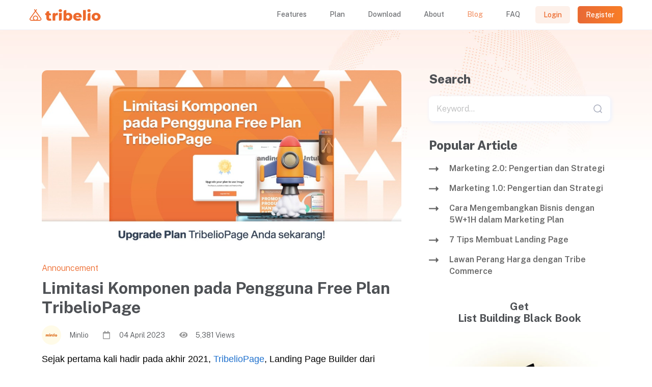

--- FILE ---
content_type: text/html; charset=UTF-8
request_url: https://tribelio.com/blog/read/limitasi-komponen-pada-pengguna-free-plan-tribeliopage-44
body_size: 13445
content:
<!DOCTYPE html>
<html prefix="og: http://ogp.me/ns#" class="no-js material-style " lang="en-US">

<head>
    <meta charset="utf-8">
    <title>Limitasi Komponen pada Pengguna Free Plan TribelioPage</title>
        <meta name="title" content="Limitasi Komponen pada Pengguna Free Plan TribelioPage">
    <meta name="description" content="Untuk meningkatkan performa, TribelioPage (Landing Page Builder dari Tribelio) melakukan limitasi pada pengguna Free Plan">
    <meta name="keywords" content="Tingkatkan Performa Landing Page, TribelioPage Limitasi Pengguna Free Plan">
    
        <meta property="og:title" content="Limitasi Komponen pada Pengguna Free Plan TribelioPage" />
<meta property="og:description" content="Untuk meningkatkan performa, TribelioPage (Landing Page Builder dari Tribelio) melakukan limitasi pada pengguna Free Plan" />
<meta property="og:image" content="https://tribelio.com/application/tribelio/default/media/img/tribelio/new-tribelio-logo.png" />
    
    <meta name="viewport" content="width=device-width, initial-scale=1.0" />
    <link rel="shortcut icon" href="/application/tribelio/default/media/img/tribelio/new-favicon.png" />

    <style>
    [cres\:loading], [cres\:loading\.delay], [cres\:loading\.inline-block], [cres\:loading\.inline], [cres\:loading\.block], [cres\:loading\.flex], [cres\:loading\.table], [cres\:loading\.grid] {
        display: none;
    }
    [cres\:offline] {
        display: none;
    }
    [cres\:dirty]:not(textarea):not(input):not(select) {
        display: none;
    }
    input:-webkit-autofill, select:-webkit-autofill, textarea:-webkit-autofill {
        animation-duration: 50000s;
        animation-name: cresautofill;

    }
    @keyframes cresautofill { from {} }
</style>
<link href="/media/js/cres/dist/cres.css?v=b54375c329a995d1a4670c383b5097a4" rel="stylesheet" />

<link href="/application/tribelio/default/media/css/bootstrap-4/bootstrap.min.css" rel="stylesheet" />
<link href="/media/css/icon/fontawesome-5-f.min.css" rel="stylesheet" />
<link href="/application/tribelio/default/media/css/slick/slick.css?v=1" rel="stylesheet" />
<link href="/application/tribelio/default/media/css/slick/slick-theme.css?v=1" rel="stylesheet" />
<link href="/application/tribelio/default/media/css/toastr/toastr.css" rel="stylesheet" />
<link href="/application/tribelio/default/media/css/selectize/selectize.css?v=0.13.2" rel="stylesheet" />
<link href="/application/tribelio/default/media/css/selectize/selectize.bootstrap4.css?v=0.13.2" rel="stylesheet" />
<link href="/application/tribelio/default/media/css/tb/tbopenapps.css?v=1" rel="stylesheet" />
<link href="/application/tribelio/default/media/css/landingpage/v4/main.min.css?v=2.9.0" rel="stylesheet" />
<link href="/application/tribelio/default/media/css/landingpage/v4/icon.min.css?v=1.0.2" rel="stylesheet" />
<link href="/media/css/plugins/cropper/cropper.css" rel="stylesheet" />
<link href="/application/tribelio/default/media/css/tb/tbcropper.css?v=1.0.1" rel="stylesheet" />
<link href="/application/tribelio/default/media/css/tblight/tb-font-collections.css" rel="stylesheet" />


                            <!-- Facebook Pixel Code -->
        <script>
            ! function(f, b, e, v, n, t, s) {
                if (f.fbq)
                    return;
                n = f.fbq = function() {
                    n.callMethod ?
                        n.callMethod.apply(n, arguments) : n.queue.push(arguments)
                };
                if (!f._fbq)
                    f._fbq = n;
                n.push = n;
                n.loaded = !0;
                n.version = '2.0';
                n.queue = [];
                t = b.createElement(e);
                t.async = !0;
                t.src = v;
                s = b.getElementsByTagName(e)[0];
                s.parentNode.insertBefore(t, s)
            }(window, document, 'script',
                'https://connect.facebook.net/en_US/fbevents.js');
            fbq('init', '559861798445763');
            fbq('trackSingle', '559861798445763', 'PageView');
        </script>
        <noscript><img height="1" width="1" style="display:none"
                src="https://www.facebook.com/tr?id=559861798445763&ev=PageView&noscript=1" /></noscript>
        <!-- End Facebook Pixel Code -->
        
    
    <!-- Mixpanel Start -->
    <script type="text/javascript">
        (function(f,b){if(!b.__SV){var e,g,i,h;window.mixpanel=b;b._i=[];b.init=function(e,f,c){function g(a,d){var b=d.split(".");2==b.length&&(a=a[b[0]],d=b[1]);a[d]=function(){a.push([d].concat(Array.prototype.slice.call(arguments,0)))}}var a=b;"undefined"!==typeof c?a=b[c]=[]:c="mixpanel";a.people=a.people||[];a.toString=function(a){var d="mixpanel";"mixpanel"!==c&&(d+="."+c);a||(d+=" (stub)");return d};a.people.toString=function(){return a.toString(1)+".people (stub)"};i="disable time_event track track_pageview track_links track_forms track_with_groups add_group set_group remove_group register register_once alias unregister identify name_tag set_config reset opt_in_tracking opt_out_tracking has_opted_in_tracking has_opted_out_tracking clear_opt_in_out_tracking start_batch_senders people.set people.set_once people.unset people.increment people.append people.union people.track_charge people.clear_charges people.delete_user people.remove".split(" ");
        for(h=0;h<i.length;h++)g(a,i[h]);var j="set set_once union unset remove delete".split(" ");a.get_group=function(){function b(c){d[c]=function(){call2_args=arguments;call2=[c].concat(Array.prototype.slice.call(call2_args,0));a.push([e,call2])}}for(var d={},e=["get_group"].concat(Array.prototype.slice.call(arguments,0)),c=0;c<j.length;c++)b(j[c]);return d};b._i.push([e,f,c])};b.__SV=1.2;e=f.createElement("script");e.type="text/javascript";e.async=!0;e.src="undefined"!==typeof MIXPANEL_CUSTOM_LIB_URL?
        MIXPANEL_CUSTOM_LIB_URL:"file:"===f.location.protocol&&"//cdn.mxpnl.com/libs/mixpanel-2-latest.min.js".match(/^\/\//)?"https://cdn.mxpnl.com/libs/mixpanel-2-latest.min.js":"//cdn.mxpnl.com/libs/mixpanel-2-latest.min.js";g=f.getElementsByTagName("script")[0];g.parentNode.insertBefore(e,g)}})(document,window.mixpanel||[]);
        mixpanel.init('713af25a140aa750a21ff17a0df9ea3c', {
            ignore_dnt: true,
            debug: false,
            loaded: function() {
                mixpanel.identify('45a5472d-7d5c-4fb5-8f67-de0485f2cbfa');
            }
        });
    </script>
    <!-- Mixpanel End -->

        <script>
        
    </script>
    
    <script>
        
    </script>

    <script>
        
    </script>

                <!-- Google Tag Manager -->
        <script>
            (function(w, d, s, l, i) {
                w[l] = w[l] || [];
                w[l].push({
                    'gtm.start': new Date().getTime(),
                    event: 'gtm.js'
                });
                var f = d.getElementsByTagName(s)[0],
                    j = d.createElement(s),
                    dl = l != 'dataLayer' ? '&l=' + l : '';
                j.async = true;
                j.src =
                    'https://www.googletagmanager.com/gtm.js?id=' + i + dl;
                f.parentNode.insertBefore(j, f);
            })(window, document, 'script', 'dataLayer', 'GTM-TF634SR');
        </script>
        <!-- End Google Tag Manager -->
    </head>

<body class="bg-body  ">
            <!-- Google Tag Manager (noscript) -->
        <noscript>
            <iframe src="https://www.googletagmanager.com/ns.html?id=GTM-TF634SR" height="0" width="0"
                style="display:none;visibility:hidden"></iframe>
        </noscript>
        <!-- End Google Tag Manager (noscript) -->
                <div class="outer-container topbar-fixed-top">
<section id="header">
    <div class="container">
        <nav class="navbar navbar-expand-lg navbar-light">
            <button class="navbar-toggler mr-2" type="button" data-toggle="collapse" data-target="#navbarNav" aria-controls="navbarNav" aria-expanded="false" aria-label="Toggle navigation">
                <span class="navbar-toggler-icon"></span>
            </button>
            <a class="navbar-brand mr-auto" href="https://tribelio.com/">
                <img class="main-logo img-fluid" src="/application/tribelio/default/media/img/landingpage/v4/tribelio-logo-horizontal-orange.svg" alt="Tribelio">
            </a>
            <div class="collapse navbar-collapse" id="navbarNav">
                <ul class="navbar-nav main-navmenu ml-auto">
                    <li class="nav-item ">
                        <a class="nav-link" href="https://tribelio.com/features">Features</a>
                    </li>
                    <li class="nav-item ">
                        <a class="nav-link" href="https://tribelio.com/pricing">Plan</a>
                    </li>
                    <li class="nav-item ">
                        <a class="nav-link" href="https://tribelio.com/page/download">Download</a>
                    </li>
                    <li class="nav-item ">
                        <a class="nav-link" href="https://tribelio.com/page/about">About</a>
                    </li>
                    <li class="nav-item active">
                        <a class="nav-link" href="https://tribelio.com/blog">Blog</a>
                    </li>
                    <li class="nav-item ">
                        <a class="nav-link" href="https://tribelio.com/faq">FAQ</a>
                    </li>
                                            <li class="nav-item ">
                            <a class="nav-link btn btn-primary-invert" href="https://tribelio.com/login">Login</a>
                        </li>
                        <li class="nav-item ">
                            <a class="nav-link btn btn-primary" href="https://tribelio.com/account/register">Register</a>
                        </li>
                                    </ul>
            </div>
        </nav>
    </div>
</section>
<div id="section-page">
    <div class="container">
        <div class="row">
            <div class="col-12 col-md-8">
                <div class="blog-area">
                                            <div class="blog-wrapper">
                            <div class="image mb-4">
                                <img src="https://tribelio-s3-production.s3.ap-southeast-1.amazonaws.com/application/tribelio/default/resources/default/image/imageBlog/20230404112505/default_image_imageBlog_20230404112505_202304042c79b73d2716e9470ec621310f08e6fe.jpeg" class="img-fluid" alt="Limitasi Komponen pada Pengguna Free Plan TribelioPage">
                            </div>
                            <div class="content">
                                <div class="text-primary font-weight-300 font-size-16 mb-2">Announcement</div>
                                <div class="font-size-32 font-weight-700 title mb-3">
                                    Limitasi Komponen pada Pengguna Free Plan TribelioPage                                </div>
                                <ul class="list-unstyled blog-info">
                                    <li>
                                        <div class="info-item">
                                            <img src="https://tribelio-s3-production.s3.ap-southeast-1.amazonaws.com/application/tribelio/default/resources/default/image/imageUser/20211022122616/default_image_imageUser_20211022122616_202110225bf8aaef51c6e0d363cbe554acaf3f20.jpeg" class="mr-3 ui-wh-38 rounded-circle" alt="minlio">
                                            <span>Minlio</span>
                                        </div>
                                    </li>
                                    <li>
                                        <div class="info-item">
                                            <i class="icon icon-calendar ui-wh-16 d-inline-block mr-3"></i>
                                            <span>04 April 2023</span>
                                        </div>
                                    </li>
                                    <li>
                                        <div class="info-item">
                                            <i class="icon icon-eye ui-wh-16 d-inline-block mr-3"></i>
                                            <span>5,381 Views</span>
                                        </div>
                                    </li>
                                </ul>
                                <div class="description mb-4">
                                    <p><p dir="ltr" style="line-height:1.38;margin-top:10pt;margin-bottom:0pt;"><span style="font-size:18px;font-family:Arial;color:rgb(0,0,0);background-color:transparent;font-weight:400;font-style:normal;font-variant:normal;text-decoration:none;vertical-align:baseline;white-space:pre-wrap;">Sejak pertama kali hadir pada akhir 2021, <a href="https://tribeliopage.com/">TribelioPage</a>, Landing Page Builder dari Tribelio,  sudah membantu puluhan ribu pengguna </span><span style="font-size:18px;font-family:Arial;color:rgb(0,0,0);background-color:transparent;font-weight:400;font-style:italic;font-variant:normal;text-decoration:none;vertical-align:baseline;white-space:pre-wrap;">(user)</span><span style="font-size:18px;font-family:Arial;color:rgb(0,0,0);background-color:transparent;font-weight:400;font-style:normal;font-variant:normal;text-decoration:none;vertical-align:baseline;white-space:pre-wrap;"> untuk membuat Landing Page.</span></p><p dir="ltr" style="line-height:1.38;margin-top:10pt;margin-bottom:0pt;"><span style="font-size:18px;font-family:Arial;color:rgb(0,0,0);background-color:transparent;font-weight:400;font-style:normal;font-variant:normal;text-decoration:none;vertical-align:baseline;white-space:pre-wrap;">Namun, untuk meningkatkan performa, TribelioPage akan melimitasi pemakaian komponen pada pengguna Free Plan. Hal ini dilakukan sebagai bagian dari upaya TribelioPage untuk memberikan pengalaman terbaik kepada pengguna.</span></p><p dir="ltr" style="line-height:1.38;margin-top:10pt;margin-bottom:0pt;"><span style="font-size:18px;font-family:Arial;color:rgb(0,0,0);background-color:transparent;font-weight:400;font-style:normal;font-variant:normal;text-decoration:none;vertical-align:baseline;white-space:pre-wrap;">Limitasi ini akan membatasi Anda untuk menggunakan beberapa komponen yang sebenarnya bisa sangat membantu untuk meningkatkan performa Landing Page Anda. Berikut 6 komponen yang dilimitasi: </span></p><p><b style="font-weight:normal;"><br /></b></p><p dir="ltr" style="line-height:1.38;margin-top:10pt;margin-bottom:0pt;"><span style="font-size:18px;font-family:Arial;color:rgb(0,0,0);background-color:transparent;font-style:normal;font-variant:normal;text-decoration:none;vertical-align:baseline;white-space:pre-wrap;"><b>1. Image Grid</b></span><span style="font-size:12pt;font-family:Arial;color:#000000;background-color:transparent;font-weight:400;font-style:normal;font-variant:normal;text-decoration:none;vertical-align:baseline;white-space:pre-wrap;"><br /></span><span style="font-size:18px;font-family:Arial;color:rgb(0,0,0);background-color:transparent;font-weight:400;font-style:normal;font-variant:normal;text-decoration:none;vertical-align:baseline;white-space:pre-wrap;">Jika Anda adalah pengguna free plan, maka Anda hanya bisa menggunakan </span><span style="font-size:18px;font-family:Arial;color:rgb(0,0,0);background-color:transparent;font-style:normal;font-variant:normal;text-decoration:none;vertical-align:baseline;white-space:pre-wrap;"><b>1 Image Grid</b></span><span style="font-size:18px;font-family:Arial;color:rgb(0,0,0);background-color:transparent;font-weight:400;font-style:normal;font-variant:normal;text-decoration:none;vertical-align:baseline;white-space:pre-wrap;"> pada Landing Page. Image Grid adalah fitur Tribeliopage yang memungkinkan Anda menampilkan beberapa gambar dalam satu kolom. Dengan adanya limitasi ini, Anda harus memilih gambar yang paling relevan untuk ditampilkan di Image Grid Anda.</span></p><p><b style="font-weight:normal;"><br /></b></p><p dir="ltr" style="line-height:1.38;margin-top:10pt;margin-bottom:0pt;"><span style="font-size:18px;font-family:Arial;color:rgb(0,0,0);background-color:transparent;font-style:normal;font-variant:normal;text-decoration:none;vertical-align:baseline;white-space:pre-wrap;"><b>2. Image</b></span><span style="font-size:12pt;font-family:Arial;color:#000000;background-color:transparent;font-weight:400;font-style:normal;font-variant:normal;text-decoration:none;vertical-align:baseline;white-space:pre-wrap;"><br /></span><span style="font-size:18px;font-family:Arial;color:rgb(0,0,0);background-color:transparent;font-weight:400;font-style:normal;font-variant:normal;text-decoration:none;vertical-align:baseline;white-space:pre-wrap;">Sama halnya dengan Image Grid, jika Anda adalah pengguna free plan, maka Anda hanya bisa menggunakan </span><span style="font-size:18px;font-family:Arial;color:rgb(0,0,0);background-color:transparent;font-style:normal;font-variant:normal;text-decoration:none;vertical-align:baseline;white-space:pre-wrap;"><b>3 gambar</b></span><span style="font-size:18px;font-family:Arial;color:rgb(0,0,0);background-color:transparent;font-weight:400;font-style:normal;font-variant:normal;text-decoration:none;vertical-align:baseline;white-space:pre-wrap;"> pada Landing Page. Hal ini membatasi Anda untuk menampilkan gambar lain yang mungkin lebih relevan atau menarik perhatian pengunjung </span><span style="font-size:18px;font-family:Arial;color:rgb(0,0,0);background-color:transparent;font-weight:400;font-variant:normal;text-decoration:none;vertical-align:baseline;white-space:pre-wrap;"><i>(visitor)</i></span><span style="font-size:18px;font-family:Arial;color:rgb(0,0,0);background-color:transparent;font-weight:400;font-style:normal;font-variant:normal;text-decoration:none;vertical-align:baseline;white-space:pre-wrap;">.</span></p><p><b style="font-weight:normal;"><br /></b></p><p dir="ltr" style="line-height:1.38;margin-top:10pt;margin-bottom:0pt;"><span style="font-size:18px;font-family:Arial;color:rgb(0,0,0);background-color:transparent;font-style:normal;font-variant:normal;text-decoration:none;vertical-align:baseline;white-space:pre-wrap;"><b>3. Banner</b></span><span style="font-size:12pt;font-family:Arial;color:#000000;background-color:transparent;font-weight:400;font-style:normal;font-variant:normal;text-decoration:none;vertical-align:baseline;white-space:pre-wrap;"><br /></span><span style="font-size:18px;font-family:Arial;color:rgb(0,0,0);background-color:transparent;font-weight:400;font-style:normal;font-variant:normal;text-decoration:none;vertical-align:baseline;white-space:pre-wrap;">Banner adalah fitur Tribeliopage yang memungkinkan Anda menampilkan gambar besar pada Landing Page Anda. Dengan limitasi ini, Anda hanya bisa menggunakan 1 banner di Landing Page. </span></p><p><b style="font-weight:normal;"><br /></b></p><p dir="ltr" style="line-height:1.38;margin-top:10pt;margin-bottom:0pt;"><span style="font-size:18px;font-family:Arial;color:rgb(0,0,0);background-color:transparent;font-style:normal;font-variant:normal;text-decoration:none;vertical-align:baseline;white-space:pre-wrap;"><b>4. Image in Button</b></span><span style="font-size:12pt;font-family:Arial;color:#000000;background-color:transparent;font-weight:400;font-style:normal;font-variant:normal;text-decoration:none;vertical-align:baseline;white-space:pre-wrap;"><br /></span><span style="font-size:18px;font-family:Arial;color:rgb(0,0,0);background-color:transparent;font-weight:400;font-style:normal;font-variant:normal;text-decoration:none;vertical-align:baseline;white-space:pre-wrap;">Button adalah salah satu komponen penting dalam Landing Page karena dapat membantu pengunjung untuk melakukan CTA (call-to-action). Namun sebagai pengguna free plan, Anda tidak bisa menggunakan gambar di dalam button. </span></p><p><b style="font-weight:normal;"><br /></b></p><p dir="ltr" style="line-height:1.38;margin-top:10pt;margin-bottom:0pt;"><span style="font-size:18px;font-family:Arial;color:rgb(0,0,0);background-color:transparent;font-style:normal;font-variant:normal;text-decoration:none;vertical-align:baseline;white-space:pre-wrap;"><b>5. Image in Instant Payment</b></span><span style="font-size:12pt;font-family:Arial;color:#000000;background-color:transparent;font-weight:400;font-style:normal;font-variant:normal;text-decoration:none;vertical-align:baseline;white-space:pre-wrap;"><br /></span><span style="font-size:18px;font-family:Arial;color:rgb(0,0,0);background-color:transparent;font-weight:400;font-style:normal;font-variant:normal;text-decoration:none;vertical-align:baseline;white-space:pre-wrap;">Instant Payment adalah fitur Tribeliopage yang memungkinkan Anda untuk melakukan transaksi secara instan di Landing Page. Namun sebagai pengguna free plan, Anda tidak dapat menggunakan komponen ini lagi.</span></p><p><b style="font-weight:normal;"><br /></b></p><p dir="ltr" style="line-height:1.38;margin-top:10pt;margin-bottom:0pt;"><span style="font-size:18px;font-family:Arial;color:rgb(0,0,0);background-color:transparent;font-style:normal;font-variant:normal;text-decoration:none;vertical-align:baseline;white-space:pre-wrap;"><b>6. Background Image</b></span><span style="font-size:12pt;font-family:Arial;color:#000000;background-color:transparent;font-weight:400;font-style:normal;font-variant:normal;text-decoration:none;vertical-align:baseline;white-space:pre-wrap;"><br /></span><span style="font-size:18px;font-family:Arial;color:rgb(0,0,0);background-color:transparent;font-weight:400;font-style:normal;font-variant:normal;text-decoration:none;vertical-align:baseline;white-space:pre-wrap;">Background Image adalah gambar yang ditampilkan sebagai latar belakang pada Landing Page Anda. Namun sebagai pengguna free plan, Anda tidak dapat lagi menggunakan komponen Background Image. </span></p><p><b style="font-weight:normal;"><br /></b></p><p dir="ltr" style="line-height:1.38;margin-top:10pt;margin-bottom:0pt;"><span style="font-size:18px;font-family:Arial;color:rgb(0,0,0);background-color:transparent;font-weight:400;font-style:normal;font-variant:normal;text-decoration:none;vertical-align:baseline;white-space:pre-wrap;">Bagi Anda pengguna Free Plan yang memiliki published Landing Page dan menggunakan komponen lebih dari limit ketentuan penggunaan yang disebutkan di atas, Landing Page Anda akan </span><span style="font-size:18px;font-family:Arial;color:rgb(0,0,0);background-color:transparent;font-weight:700;font-style:normal;font-variant:normal;text-decoration:none;vertical-align:baseline;white-space:pre-wrap;">non-aktif</span><span style="font-size:18px;font-family:Arial;color:rgb(0,0,0);background-color:transparent;font-weight:400;font-style:normal;font-variant:normal;text-decoration:none;vertical-align:baseline;white-space:pre-wrap;"> dan kembali ke </span><span style="font-size:18px;font-family:Arial;color:rgb(0,0,0);background-color:transparent;font-weight:700;font-variant:normal;text-decoration:none;vertical-align:baseline;white-space:pre-wrap;"><i>DRAFT</i></span><span style="font-size:18px;font-family:Arial;color:rgb(0,0,0);background-color:transparent;font-weight:400;font-style:normal;font-variant:normal;text-decoration:none;vertical-align:baseline;white-space:pre-wrap;">. </span></p><p dir="ltr" style="line-height:1.38;margin-top:10pt;margin-bottom:0pt;"><span style="font-size:18px;font-family:Arial;color:rgb(0,0,0);background-color:transparent;font-weight:400;font-style:normal;font-variant:normal;text-decoration:none;vertical-align:baseline;white-space:pre-wrap;">Maka, bagaimana solusinya? TribelioPage mempunyai </span><span style="font-size:18px;font-family:Arial;color:rgb(0,0,0);background-color:transparent;font-style:normal;font-variant:normal;text-decoration:none;vertical-align:baseline;white-space:pre-wrap;"><b>Page Plan</b></span><span style="font-size:18px;font-family:Arial;color:rgb(0,0,0);background-color:transparent;font-weight:400;font-style:normal;font-variant:normal;text-decoration:none;vertical-align:baseline;white-space:pre-wrap;">, </span><span style="font-size:18px;font-family:Arial;color:rgb(0,0,0);background-color:transparent;font-style:normal;font-variant:normal;text-decoration:none;vertical-align:baseline;white-space:pre-wrap;"><b>Basic Plan</b></span><span style="font-size:18px;font-family:Arial;color:rgb(0,0,0);background-color:transparent;font-weight:400;font-style:normal;font-variant:normal;text-decoration:none;vertical-align:baseline;white-space:pre-wrap;"> dan </span><span style="font-size:18px;font-family:Arial;color:rgb(0,0,0);background-color:transparent;font-style:normal;font-variant:normal;text-decoration:none;vertical-align:baseline;white-space:pre-wrap;"><b>Premium Plan</b></span><span style="font-size:18px;font-family:Arial;color:rgb(0,0,0);background-color:transparent;font-weight:400;font-style:normal;font-variant:normal;text-decoration:none;vertical-align:baseline;white-space:pre-wrap;"> bagi Anda yang ingin menggunakan seluruh fitur dan komponen yang tersedia, temasuk bagi Anda yang ingin mempublikasi kembali Landing Page Anda yang dinon-aktifkan karena limitasi ini. </span></p><p dir="ltr" style="line-height:1.38;margin-top:10pt;margin-bottom:0pt;"><span style="font-size:18px;font-family:Arial;color:rgb(0,0,0);background-color:transparent;font-style:normal;font-variant:normal;text-decoration:none;vertical-align:baseline;white-space:pre-wrap;"><b>Dengan upgrade ke Page Plan, Basic Plan atau Premium Plan, Anda akan mendapatkan akses ke seluruh fitur dan komponen yang tersedia, termasuk fitur dan komponen yang terbatas pada pengguna free plan. </b></span></p><p dir="ltr" style="line-height:1.38;margin-top:10pt;margin-bottom:0pt;"><span style="font-size:18px;font-family:Arial;color:rgb(0,0,0);background-color:transparent;font-weight:400;font-style:normal;font-variant:normal;text-decoration:none;vertical-align:baseline;white-space:pre-wrap;">Anda juga akan mendapatkan akses ke template dan desain yang lebih bervariasi, sehingga Anda dapat membuat landing page yang lebih menarik.</span></p><p></p><p dir="ltr" style="line-height:1.38;margin-top:10pt;margin-bottom:0pt;"><span style="font-size:18px;font-family:Arial;color:rgb(0,0,0);background-color:transparent;font-style:normal;font-variant:normal;text-decoration:none;vertical-align:baseline;white-space:pre-wrap;"><b>Yuk, <a href="https://tribeliopage.com/home/plan">upgrade Plan TribelioPage</a> dan tingkatkan performa serta konversi Landing Page Anda!</b></span></p><div><span style="font-size:12pt;font-family:Arial;color:#000000;background-color:transparent;font-weight:400;font-style:normal;font-variant:normal;text-decoration:none;vertical-align:baseline;white-space:pre-wrap;"><br /></span></div></p>
                                </div>
                                <div class="blog-navigator d-flex justify-content-between">
                                    <div class="d-flex align-items-center">
                                        <i class="icon icon-tags ui-wh-21 mr-3"></i>
                                        <span>
                                        tribeliopage, marketing, tribelio, bisnis, tipsbisnis, digitalmarketing                                        </span>
                                    </div>
                                    <a href="javascript:;" class="color-black d-flex align-items-center act-visitor-share-blog-url" data-url="https://tribelio.com/blog/share" data-share-url="https://tribelio.com/blog/read/limitasi-komponen-pada-pengguna-free-plan-tribeliopage-44">
                                        Share                                        <i class="icon icon-share-alt icon-blog-share ml-3"></i>
                                    </a>
                                </div>

                            </div>
                        </div>
                        <div class="media mb-5">
                            <img src="https://tribelio-s3-production.s3.ap-southeast-1.amazonaws.com/application/tribelio/default/resources/default/image/imageUser/20211022122616/default_image_imageUser_20211022122616_202110225bf8aaef51c6e0d363cbe554acaf3f20.jpeg" class="rounded-circle ui-wh-100 img-fluid mr-4" alt="">
                            <div class="media-body d-flex flex-column">
                                <span class="font-weight-800 mb-2">Minlio</span>
                                <span class="text-eliipsis three-row"></span>
                            </div>
                        </div>
                                                    <div class="related-blog">
                                <h3 class="font-size-24 font-weight-600">Other Article</h3>
                                <div class="row">
                                                                                                        <div class="col-12 col-sm-6">
                                        <a href="https://tribelio.com/blog/read/lawan-perang-harga-dengan-tribe-commerce-3" class="blog-related mb-3">
                                            <img src="https://tribelio-s3-production.s3.ap-southeast-1.amazonaws.com/application/tribelio/default/resources/default/image/imageBlog/20210203093122/default_image_imageBlog_20210203093122_2021020300865d413600d26adb36d2f55973559f.jpeg" class="img-fluid" alt="Lawan Perang Harga dengan Tribe Commerce">
                                            <span class="title text-ellipsis two-row">Lawan Perang Harga dengan Tribe Commerce</span>
                                        </a>
                                    </div>
                                                                                                        <div class="col-12 col-sm-6">
                                        <a href="https://tribelio.com/blog/read/marketing-10-pengertian-dan-strategi-4" class="blog-related mb-3">
                                            <img src="https://tribelio-s3-production.s3.ap-southeast-1.amazonaws.com/application/tribelio/default/resources/default/image/imageBlog/20210218161648/default_image_imageBlog_20210218161648_20210218a6048d1b9c95215f08f9e7fa350e12d5.jpeg" class="img-fluid" alt="Marketing 1.0: Pengertian dan Strategi">
                                            <span class="title text-ellipsis two-row">Marketing 1.0: Pengertian dan Strategi</span>
                                        </a>
                                    </div>
                                                                </div>
                            </div>
                                                            </div>
            </div>
            <div class="col-12 col-md-4">
                <div class="widget blog-widget">
    <div class="widget-title">
        Search    </div>
    <div class="widget-content">
        <form action="https://tribelio.com/blog" method="GET" class="form-faq mt-0">
            <div class="input-group">
                <input name="s" type="text" class="form-control" value="" placeholder="Keyword...">
                <div class="input-group-append">
                    <button class="btn input-group-text" type="submit">
                        <i class="icon icon-magnifier"></i>
                    </button>
                </div>
            </div>
        </form>
    </div>
</div>
<div class="widget blog-widget">
    <div class="widget-title">
        Popular Article    </div>
    <div class="widget-content">
        <ul class="list-unstyled link-list">
                                                                    <li class="text-ellpisis two-row">
                        <a href="https://tribelio.com/blog/read/marketing-20-pengertian-dan-strategi-5" class="">Marketing 2.0: Pengertian dan Strategi</a>
                    </li>
                                                        <li class="text-ellpisis two-row">
                        <a href="https://tribelio.com/blog/read/marketing-10-pengertian-dan-strategi-4" class="">Marketing 1.0: Pengertian dan Strategi</a>
                    </li>
                                                        <li class="text-ellpisis two-row">
                        <a href="https://tribelio.com/blog/read/cara-mengembangkan-bisnis-dengan-5w1h-dalam-marketing-plan-40" class="">Cara Mengembangkan Bisnis dengan 5W+1H dalam Marketing Plan</a>
                    </li>
                                                        <li class="text-ellpisis two-row">
                        <a href="https://tribelio.com/blog/read/7-tips-membuat-landing-page-16" class="">7 Tips Membuat Landing Page</a>
                    </li>
                                                        <li class="text-ellpisis two-row">
                        <a href="https://tribelio.com/blog/read/lawan-perang-harga-dengan-tribe-commerce-3" class="">Lawan Perang Harga dengan Tribe Commerce</a>
                    </li>
                                    </ul>
    </div>
</div>
<div class="widget blog-widget">
    <div class="widget-content">
        <h3 class="text-center">Get<br>List Building Black Book</h3>
        <a href="https://bit.ly/lbbb_tribelio" target="_blank">
            <img src="https://tribelio.com/application/tribelio/default/media/img/landingpage/v4/asset/lbm.jpg" class="img-fluid" alt="">
        </a>
    </div>
</div>
<div class="widget blog-widget">
    <div class="widget-title">
        Article Tag    </div>
    <div class="widget-content">
        <ul class="list-unstyled link-tags">
                                                    <li>
                    <a href="https://tribelio.com/blog/tags/digitalmarketing" class="btn btn-tag mr-2 mb-2">digitalmarketing</a>
                </li>
                                            <li>
                    <a href="https://tribelio.com/blog/tags/Tribelio" class="btn btn-tag mr-2 mb-2">Tribelio</a>
                </li>
                                            <li>
                    <a href="https://tribelio.com/blog/tags/marketing" class="btn btn-tag mr-2 mb-2">marketing</a>
                </li>
                                            <li>
                    <a href="https://tribelio.com/blog/tags/tipsbisnis" class="btn btn-tag mr-2 mb-2">tipsbisnis</a>
                </li>
                                            <li>
                    <a href="https://tribelio.com/blog/tags/bisnis" class="btn btn-tag mr-2 mb-2">bisnis</a>
                </li>
                            </ul>
    </div>
</div>
            </div>
        </div>
    </div>
</div>

<section id="footer">
    <div class="container">
        <div class="row">
            <div class="col-12 col-md-2">
                <div class="footer-widget">
                    <img src="/application/tribelio/default/media/img/landingpage/v4/tribelio-logo-horizontal-white.svg" class="logo" alt="Tribelio">
                    <small class="text-muted mt-2 d-block">PT. Tribelio Digital Global</small>
                    <div class="mt-5">
                        <h6>Connect with us</h6>
                        <ul class="list-unstyled social-media-list">
                            <li class="instagram">
                                <a href="https://instagram.com/official.tribelio" target="_blank" title="Tribelio Instagram">Tribelio Instagram</a>
                            </li>
                            <li class="facebook">
                                <a href="https://www.facebook.com/tribelio.official/" target="_blank" title="Tribelio Facebook">Tribelio Facebook</a>
                            </li>
                            <li class="whatsapp">
                                <a href="https://api.whatsapp.com/send/?phone=6281284448356&text&app_absent=0" target="_blank" title="Tribelio WhatsApp">Tribelio WhatsApp</a>
                            </li>
                            <li class="youtube">
                                <a href="https://www.youtube.com/channel/UCi3SFlzMRkyqaNpQyVhvXZA" target="_blank" title="Tribelio Youtube">Tribelio Youtube</a>
                            </li>
                        </ul>
                    </div>
                </div>
            </div>
            <div class="col-6 col-md-2">
                <div class="footer-widget">
                    <h5>Company</h5>
                    <ul class="list-unstyled menu">
                        <li>
                            <a href="https://tribelio.com/page/about">About Tribelio</a>
                        </li>
                        <li>
                            <a href="https://www.techinasia.com/companies/tribelio" target="_blank">Career</a>
                        </li>
                        <li>
                            <a href="https://tribelio.com/page/terms">Term Of Service</a>
                        </li>
                        <li>
                            <a href="https://tribelio.com/page/privacy">Privacy Policy</a>
                        </li>
                    </ul>
                </div>
            </div>
            <div class="col-6 col-md-2">
                <div class="footer-widget">
                    <h5>Products</h5>
                    <ul class="list-unstyled menu">
                        <li>
                            <a href="https://www.youtube.com/watch?v=VwOHlwSYkLI" target="_blank">Why Tribelio</a>
                        </li>
                        <li>
                            <a href="https://tribelio.com/features">Features</a>
                        </li>
                        <li>
                            <a href="https://tribelio.com/faq">Guidance</a>
                        </li>
                        <li>
                            <a href="https://tribelio.com/user/affiliate?ref=/user/affiliate">Affiliate</a>
                        </li>
                        <li>
                            <a href="https://tribelio.com/study/nfc">Study Cases</a>
                        </li>
                    </ul>
                </div>
            </div>
            <div class="col-12 col-md-2">
                <div class="footer-widget">
                    <h5>Customer Service</h5>
                    <ul class="list-unstyled menu">
                        <li>
                            <a href="https://api.whatsapp.com/send/?phone=6281284448356&text&app_absent=0" target="_blank">Contact Us</a>
                        </li>
                        <li>
                            <a href="mailto:support@tribelio.com">Email Us</a>
                        </li>
                    </ul>
                </div>
            </div>
            <div class="col-12 col-md-4">
                <div class="footer-widget">
                    <h5>Mobile App Download</h5>
                    <ul class="list-unstyled app-list-inline">
                        <li>
                            <a href="https://play.google.com/store/apps/details?id=com.app.tribelio&hl=in&device=google" target="_blank">
                                <img src="/application/tribelio/default/media/img/landingpage/v4/icon-playstore.png?v=1" class="img-fluid" alt="Tribelio Android">
                            </a>
                        </li>
                        <li>
                            <a href="https://apps.apple.com/id/app/tribelio/id1478705376" target="_blank">
                                <img src="/application/tribelio/default/media/img/landingpage/v4/icon-appstore.png?v=1" class="img-fluid" alt="Tribelio IOS">
                            </a>
                        </li>
                    </ul>
                </div>
                <ul class="list-unstyled language-availables">
                                                                <li>
                        <!-- <a href="/lang/change/en_US" class="active"> -->
                        <a href="/syncLang/change/en_US" class="active">
                            <img src="/application/tribelio/default/media/img/landingpage/v4/flag/en_US.svg" class="img-fluid img-language">
                            English                        </a>
                    </li>
                                                                <li>
                        <!-- <a href="/lang/change/id_ID" class=""> -->
                        <a href="/syncLang/change/id_ID" class="">
                            <img src="/application/tribelio/default/media/img/landingpage/v4/flag/id_ID.svg" class="img-fluid img-language">
                            Indonesia                        </a>
                    </li>
                                    </ul>
            </div>
        </div>
    </div>
</section>
</div>

    <script>
        (function() {
            var p = document.createElement('p');
            p.id = 'tb-loading';
            p.innerHTML = "<div class='tb-loading-content'>Still loading, please wait...</div>";
            document.body.appendChild(p);
        })();

        window.CMGLOBAL = null;
    </script>

    <!-- Load javascript here -->

    
                    
<script>window.capp = {"decimalSeparator":".","decimal_separator":".","thousandSeparator":",","thousand_separator":",","decimalDigit":0,"decimal_digit":0,"format":{"decimalSeparator":".","thousandSeparator":",","decimalDigit":0,"date":"Y-m-d","datetime":"Y-m-d H:i:s","currencyPrefix":"","currencySuffix":"","currencyStripZeroDecimal":false,"currencyDecimalDigit":0},"haveClock":false,"have_clock":false,"haveScrollToTop":true,"have_scroll_to_top":true,"CFVersion":"1.6","domain":"tribelio.com","appCode":"tribelio","appId":"639","debug":false,"environment":"production","csrfToken":"gTsGMl5y0kco7LnPqATZJcxwyi7dF9dz8r98bbnx","vscode":{"liveReload":{"enable":false,"protocol":"ws","host":"localhost","port":3717}},"react":{"enable":false},"block":{"html":"<div class=\"sk-wave sk-primary\"><div class=\"sk-rect sk-rect1\"><\/div> <div class=\"sk-rect sk-rect2\"><\/div> <div class=\"sk-rect sk-rect3\"><\/div> <div class=\"sk-rect sk-rect4\"><\/div> <div class=\"sk-rect sk-rect5\"><\/div><\/div>"},"waves":{"selector":".cres-waves-effect"},"timezoneString":"+07:00","bootstrap":"2.3","base_url":"\/","baseUrl":"\/","sessionName":"cresenityapp_session","label_confirm":"Are you sure ?","labelConfirm":"Are you sure ?","label_ok":"OK","labelOk":"OK","label_cancel":"Cancel","labelCancel":"Cancel","isAuthEnabled":false,"alpine":{"ui":{"debug":true}},"labels":{"confirm":{"areYouSure":"Are you sure ?","yes":"Yes","no":"No"},"yes":"Yes","no":"No"},"requireJs":false,"modules":{"excanvas":{"js":["libs\/excanvas.min.js"]},"canvas-to-blob":{"js":["libs\/canvas-to-blob.min.js"]},"load-image":{"js":["libs\/load-image.min.js"]},"tmpl":{"js":["libs\/tmpl.min.js"]},"vue":{"js":["libs\/vue.min.js","libs\/vue-loader.js"]},"axios":{"js":["libs\/axios.min.js"]},"jquery":{"js":["libs\/jquery-3.5.1.min.js"]},"alpine":{"js":["libs\/alpine.js"]},"jquery-2.1.0":{"js":["libs\/jquery-2.1.0\/jquery.min.js"]},"bootstrap":{"js":["libs\/bootstrap-4.5\/bootstrap.bundle.min.js"],"css":["libs\/bootstrap-4.5\/bootstrap.min.css"]},"bootstrap-2.3":{"js":["libs\/bootstrap-2.3\/bootstrap.min.js"],"css":["libs\/bootstrap-2.3\/bootstrap.css","libs\/bootstrap-2.3\/bootstrap-responsive.css"]},"bootstrap-switch":{"js":["plugins\/bootstrap-switch\/bootstrap-switch.js"],"css":["plugins\/bootstrap-switch\/bootstrap-switch.css"]},"font-awesome":{"css":["font-awesome.css"]},"font-awesome-4.5.0":{"css":["plugins\/font-awesome\/font-awesome 4.5.0.min.css"]},"jquery.ui":{"js":["libs\/jquery.ui.custom.js"],"css":["plugins\/jquery-ui\/smoothness\/jquery-ui.css","plugins\/jquery-ui\/smoothness\/jquery.ui.theme.css"]},"jquery-ui-1.12.1.custom":{"js":["libs\/jquery-ui-1.12.1.custom\/jquery-ui.min.js"],"css":["plugins\/jquery-ui\/smoothness\/jquery-ui-1.12.1.min.css","plugins\/jquery-ui\/smoothness\/jquery-ui-1.12.1.theme.min.css","plugins\/jquery-ui\/smoothness\/jquery-ui.css","plugins\/jquery-ui\/smoothness\/jquery.ui.theme.css"]},"jquery.lazyload":{"js":["plugins\/lazyload\/jquery.lazyload.min.js"]},"jquery.dialog2":{"js":["plugins\/dialog2\/jquery.dialog2.js","plugins\/dialog2\/jquery.dialog2.helpers.js"],"css":["plugins\/dialog2\/jquery.dialog2.css"]},"jquery.datatable":{"css":["datatables\/datatables.css","datatables\/fixedColumns.dataTables.min.css?v=2"],"js":["datatables\/datatables.js","datatables\/dataTables.fixedColumns.min.js?v=2"]},"jquery.datatable.tabletools":{"js":["plugins\/datatable\/TableTools.min.js"],"requirements":["jquery.datatable"]},"jquery.datatable.colreorder":{"css":["plugins\/datatable\/colReorder.dataTables.min.css"],"js":["plugins\/datatable\/dataTables.colReorder.min.js"],"requirements":["jquery.datatable"]},"jquery.datatable.responsive":{"css":["plugins\/datatable\/responsive.dataTables.min.css"],"js":["plugins\/datatable\/dataTables.responsive.min.js"],"requirements":["jquery.datatable"]},"jquery.datatable.responsive.bs4":{"css":["plugins\/datatable\/responsive.bootstrap4.min.css"],"js":["plugins\/datatable\/responsive.bootstrap4.min.js"],"requirements":["jquery.datatable"]},"jquery.datatable.colvis":{"js":["plugins\/datatable\/ColVis.min.js"],"requirements":["jquery.datatable"]},"jquery.datatable.columnfilter":{"js":["plugins\/datatable\/jquery.dataTables.columnFilter.js"],"requirements":["jquery.datatable"]},"chosen":{"js":["plugins\/chosen\/chosen.jquery.min.js"],"css":["plugins\/chosen\/chosen.css"]},"jquery.nestable":{"js":["plugins\/nestable\/jquery.nestable.js"],"css":["plugins\/nestable\/jquery.nestable.css"]},"cresenity":{"css":["spinkit.css"],"requirements":["block-ui"]},"vkeyboard":{"js":["plugins\/vkeyboard\/bootstrap-vkeyboard.js"],"css":["plugins\/vkeyboard\/bootstrap-vkeyboard.css"]},"jquery-autocomplete":{"js":["plugins\/jquery-autocomplete\/jquery-autocomplete.js"]},"fileupload":{"js":["plugins\/fileupload\/bootstrap-fileupload.min.js"]},"peity":{"js":["plugins\/peity\/jquery.peity.min.js"]},"flot":{"css":["plugins\/flotjs\/flot.css"],"js":["plugins\/flotjs\/flot.js"]},"colorpicker":{"js":["plugins\/colorpicker\/bootstrap-colorpicker.js"],"css":["plugins\/colorpicker\/colorpicker.css"]},"wysihtml5":{"js":["libs\/wysihtml5-0.3.0.js","plugins\/wysihtml5\/bootstrap-wysihtml5.js"],"css":["plugins\/wysihtml5\/bootstrap-wysihtml5.css"]},"notify":{"js":["plugins\/notify\/bootstrap-notify.js"],"css":["plugins\/notify\/bootstrap-notify.css","plugins\/notify\/bootstrap-notify-alert-backgloss.css"]},"bootbox":{"js":["plugins\/bootbox\/bootbox.all.min.js?v=2"]},"bootbox4.4.0":{"js":["plugins\/bootbox\/bootboxbootstrap3.min.js?v=3"]},"form":{"js":["plugins\/form\/jquery.form.js"]},"controls":{"js":["plugins\/controls\/jquery.controls.js"]},"event":{"js":["plugins\/event\/jquery.event.move.js","plugins\/event\/jquery.event.swipe.js"]},"slimscroll":{"js":["plugins\/slimscroll\/jquery.slimscroll.js","plugins\/slimscroll\/jquery.slimscroll-horizontal.js"]},"effects":{"js":["plugins\/effects\/jquery.effects.core.js","plugins\/effects\/jquery.effects.slide.js"]},"validation":{"js":["plugins\/validation-engine\/jquery.validationEngine-3.0.0.js?v=2","plugins\/validation-engine\/languages\/jquery.validationEngine-en.js"],"css":["plugins\/validation-engine\/jquery.validationEngine.css"]},"validate":{"js":["validate\/validate.js"]},"ckeditor":{"css":[],"js":["ckeditor\/ckeditor.js"]},"ckeditor-4":{"js":["plugins\/ckeditor\/4.5.9\/ckeditor.js"]},"isotope":{"js":["isotope\/isotope.pkgd.js?v=1"]},"easing":{"js":["plugins\/easing\/jquery-easing-1.3.js"]},"select2_v4":{"js":["plugins\/select2\/select2_v4.js"],"css":["plugins\/select2\/select2_v4.css"]},"select2":{"css":["select2\/select2.css"],"js":["select2\/select2.js?v=1"]},"select2-4.0":{"js":["plugins\/select2\/select2.full.js"],"css":["plugins\/select2\/select2-4.0.0.min.css"]},"datepicker":{"css":["bootstrap-datepicker\/bootstrap-datepicker3.min.css","datepicker\/datetimepicker-material.css"],"js":["datepicker-dropdown\/moment.js","bootstrap-datepicker\/bootstrap-datepicker.min.js?v=1.9.6","datepicker-dropdown\/bootstrap-material-datetimepicker.js"]},"bootstrap3-datepicker":{"js":["plugins\/datepicker\/bootstrap3-datepicker.js"],"css":["plugins\/datepicker\/datepicker.css"]},"timepicker":{"js":["plugins\/timepicker\/bootstrap-timepicker.min.js"],"css":["plugins\/timepicker\/bootstrap-timepicker.min.css"]},"image-gallery":{"css":["plugins\/image-gallery\/bootstrap-image-gallery.min.css"]},"modernizr":{"js":["libs\/modernizr.custom.js"]},"multiselect":{"js":["plugins\/multiselect\/jquery.multi-select.js"],"css":["plugins\/multiselect\/multi-select.css"]},"terminal":{"css":["plugins\/terminal\/jquery.terminal.min.css"],"js":["plugins\/terminal\/jquery.terminal.min.js"]},"elfinder":{"js":["plugins\/elfinder\/elfinder.min.js?v=1"],"css":["plugins\/elfinder\/elfinder.min.css","plugins\/elfinder\/theme-bootstrap-libreicons-svg.css"]},"jquery.filemanager":{"js":["plugins\/jquery\/fileManager\/jquery.fileManager.js"],"css":["plugins\/jquery\/fileManager\/jquery.fileManager.css"]},"prettify":{"js":["plugins\/google-code-prettify\/prettify.js"],"css":["plugins\/google-code-prettify\/prettify.css"]},"jstree":{"js":["plugins\/jstree\/jstree.min.js"],"css":["plugins\/jstree\/style.min.css"]},"dropzone":{"js":["plugins\/dropzone\/dropzone.js"],"css":["plugins\/dropzone\/dropzone.css"]},"bootstrap-3.3.5":{"css":["plugins\/bootstrap-3.3.5\/bootstrap.min.css"],"js":["libs\/bootstrap-3.3.5\/bootstrap.js"]},"bootstrap-dropdown":{"css":["bootstrap-dropdown.css"],"js":["libs\/bootstrap\/bootstrap-dropdown.js"]},"jquery.datatable-bootstrap3":{"css":["plugins\/datatable\/dataTables.bootstrap.min.css","plugins\/datatable\/responsive.bootstrap.min.css"],"js":["plugins\/datatable\/jquery.dataTables.js","plugins\/datatable\/dataTables.bootstrap.js","plugins\/datatable\/dataTables.responsive.2.0.2.min.js"]},"bootstrap-slider":{"css":["bootstrap-slider.css"],"js":["libs\/bootstrap\/bootstrap-slider.js"]},"materialize":{"css":["materialize\/materialize.min.css","materialize\/material-icons.css","materialize\/swiper\/swiper.min.css","materialize\/materialize.clockpicker.css","materialize\/materialize.css"],"js":["materialize\/materialize.min.js","materialize\/swiper\/swiper.jquery.js","materialize\/materialize.clockpicker.js","materialize\/jscroll\/jquery.jscroll.js","require.js","materialize\/material_main.js","materialize\/dlmenu\/jquery.dlmenu.js","materialize\/dlmenu\/modernizr.custom.js"]},"moment":{"js":["plugins\/momentjs\/moment.js","plugins\/momentjs\/moment-with-locales.min.js"]},"slick":{"css":["slick\/slick.css?v=1","slick\/slick-theme.css?v=1"],"js":["slick\/slick.js?v=1"]},"datepicker_material":{"css":["plugins\/datepicker_material\/bootstrap-material-datetimepicker.css"],"js":["plugins\/datepicker_material\/bootstrap-material-datetimepicker.js"]},"fullcalendar":{"css":["plugins\/fullcalendar\/fullcalendar.min.css"],"js":["plugins\/fullcalendar\/fullcalendar.min.js"]},"swiper":{"css":["swiper\/swiper.min.css"],"js":["swiper\/swiper.min.js?v=1.0.1"]},"pace":{"js":["plugins\/pace\/pace.js"]},"animate":{"css":["animate\/animate.css"]},"summernote":{"css":["plugins\/summernote\/summernote-bs4.css"],"js":["plugins\/summernote\/summernote-bs4.min.js"]},"jquery-3.2.1":{"js":["libs\/jquery-3.2.1\/jquery.min.js"]},"bootstrap-4":{"css":["bootstrap-4\/bootstrap.min.css"],"js":["bootstrap-4\/popper.js","bootstrap-4\/bootstrap.js"]},"bootstrap-4-material":{"css":["bootstrap-4-material\/bootstrap-material.css","bootstrap-4-material\/app-material.css"],"js":["bootstrap-4\/popper.js","bootstrap-4\/bootstrap.js"]},"bootstrap-4-datepicker":{"css":["libs\/bootstrap-4\/plugins\/datepicker\/bootstrap-datepicker.css","libs\/bootstrap-4\/plugins\/daterangepicker\/bootstrap-daterangepicker.css"],"js":["libs\/bootstrap-4\/plugins\/datepicker\/bootstrap-datepicker.js","libs\/bootstrap-4\/plugins\/daterangepicker\/bootstrap-daterangepicker.js"],"requirements":["bootstrap-4-moment"]},"bootstrap-4-material-datepicker":{"css":["libs\/bootstrap-4\/plugins\/datepicker\/bootstrap-datepicker.css","libs\/bootstrap-4\/plugins\/daterangepicker\/bootstrap-daterangepicker.css","libs\/bootstrap-4-material\/plugins\/datetimepicker\/bootstrap-material-datetimepicker.css?v=1"],"js":["libs\/bootstrap-4\/plugins\/datepicker\/bootstrap-datepicker.js","libs\/bootstrap-4\/plugins\/daterangepicker\/bootstrap-daterangepicker.js","libs\/bootstrap-4-material\/plugins\/datetimepicker\/bootstrap-material-datetimepicker.js"],"requirements":["bootstrap-4-moment"]},"bootstrap-4-moment":{"js":["libs\/bootstrap-4\/plugins\/moment\/moment.js"]},"fontawesome-3":{"css":["icon\/fontawesome-3.css"]},"fontawesome-4.5":{"css":["icon\/fontawesome-4.5.css"]},"fontawesome-5":{"css":["icon\/fontawesome-5.css"]},"fontawesome-5-f":{"css":["icon\/fontawesome-5-f.min.css"]},"ionicons":{"css":["icon\/ionicons.css"]},"linearicons":{"css":["icon\/linearicons.css"]},"themify-icons":{"css":["icon\/themify-icons.css"]},"flag-icons":{"css":["icon\/flag-icons.css"]},"material-design-iconic-font":{"css":["icon\/material-design-iconic-font.min.css"]},"piconsthin":{"css":["icon\/piconsthin.css"]},"osicon":{"css":["icon\/osicon.css"]},"open-ionic":{"css":["icon\/open-ionic.css"]},"pe-icon-7-stroke":{"css":["icon\/pe-icon-7-stroke.css"]},"glyphicons":{"css":["icon\/glyphicons.css"]},"jquery.event.drag":{"js":["plugins\/jquery.event.drag\/jquery.event.drag-2.2.js"]},"prism":{"js":["plugins\/prism\/prism.js","plugins\/prism\/components\/prism-markup-templating.js"],"css":["plugins\/prism\/prism.css"]},"prism-php":{"js":["plugins\/prism\/components\/prism-php.js"],"css":[]},"block-ui":{"js":["block-ui\/block-ui.js?v=1"]},"layout-helpers":{"js":["plugins\/layout-helpers\/layout-helpers.js"]},"perfect-scrollbar":{"css":["perfect-scrollbar\/perfect-scrollbar.css"],"js":["perfect-scrollbar\/perfect-scrollbar.js"]},"sidenav":{"js":["plugins\/sidenav\/sidenav.js"]},"theme-material":{"css":["theme\/theme-material\/colors-material.css","theme\/theme-material\/app-material.css","theme\/theme-material\/theme-material.css"]},"auto-numeric":{"js":["plugins\/autonumeric\/autonumeric.js"]},"fullcalendar-3":{"css":["plugins\/fullcalendar-3\/fullcalendar.min.css"],"js":["plugins\/fullcalendar-3\/fullcalendar.min.js"],"requirements":["moment"]},"bootstrap-material-datetimepicker":{"css":["plugins\/bootstrap-material-datetimepicker\/bootstrap-material-datetimepicker.css"],"js":["plugins\/bootstrap-material-datetimepicker\/bootstrap-material-datetimepicker.js"]},"sparkline":{"js":["plugins\/sparklines\/sparkline.js"]},"c3":{"css":["plugins\/c3\/c3.css"],"js":["plugins\/d3\/d3.js","plugins\/c3\/c3.js"]},"chartjs":{"js":["plugins\/chartjs\/chartjs.js"]},"chartjs-4.4.0":{"js":["plugins\/chartjs\/4.4.0\/chart.umd.js"]},"chartist":{"css":["plugins\/chartist\/chartist.css"],"js":["plugins\/chartist\/chartist.js"]},"morris":{"css":["plugins\/morris\/morris.css"],"js":["plugins\/morris\/morris.js"]},"raphael":{"js":["plugins\/raphael\/raphael.js"]},"vis":{"js":["plugins\/vis\/vis.min.js"],"css":["plugins\/vis\/vis.min.css"]},"toastr":{"css":["toastr\/toastr.css"],"js":["toastr\/toastr.js"]},"minicolors":{"js":["plugins\/minicolors\/minicolors.js"],"css":["plugins\/minicolors\/minicolors.css"]},"dragula":{"js":["plugins\/dragula\/dragula.js"],"css":["plugins\/dragula\/dragula.css"]},"clipboard":{"js":["plugins\/clipboard\/clipboard.js"]},"quill":{"js":["quill\/quill.min.js"],"css":["quill\/quill.snow.css","quill\/quill.custom.css"]},"tippy":{"js":[{"script":"tippy\/tippy.js?v=1","load":"defer"}]},"waypoints":{"js":["plugins\/waypoints\/jquery.waypoints.min.js"]},"locationpicker":{"js":["plugins\/locationpicker\/locationpicker.jquery.js"]},"pdfjs":{"js":["plugins\/pdfjs\/pdf.js","plugins\/pdfjs\/viewer.js"],"css":["plugins\/pdfjs\/viewer.css"]},"bootstrap-daterangepicker":{"js":["plugins\/bootstrap-daterangepicker\/bootstrap-daterangepicker.js"],"css":["plugins\/bootstrap-daterangepicker\/bootstrap-daterangepicker.css"]},"datefns":{"js":["plugins\/datefns\/datefns.min.js"]},"cropper":{"css":["plugins\/cropper\/cropper.css"],"js":["plugins\/cropper\/cropper.js"]},"jquery-query-builder":{"css":["plugins\/jquery-query-builder\/query-builder.default.css"],"js":["plugins\/jquery-query-builder\/query-builder.standalone.js"]},"redoc":{"js":["plugins\/redoc\/redoc.standalone.min.js"]},"hljs":{"js":["plugins\/hljs\/highlight.min.js"],"css":["plugins\/hljs\/hljs-dark.css","plugins\/hljs\/hljs-light.css","plugins\/hljs\/hljs.css"]},"ion-rangeslider":{"js":["plugins\/ion-rangeslider\/ion.rangeSlider.min.js"],"css":["plugins\/ion-rangeslider\/ion.rangeSlider.min.css"]},"wow":{"js":["plugins\/wow\/wow.js"]},"swagger-ui":{"js":["plugins\/swagger-ui\/swagger-ui-bundle.js","plugins\/swagger-ui\/swagger-ui-standalone-preset.js"],"css":["plugins\/swagger-ui\/swagger-ui.css"]},"aos":{"js":["plugins\/aos\/aos.js"],"css":["plugins\/aos\/aos.css"]},"datetimepicker":{"css":["datetimepicker\/datetimepicker.css"],"js":["datetimepicker\/datetimepicker.min.js"]},"mime-icons":{"css":["plugins\/mime-icons\/mime-icons.min.css"]},"blockly":{"js":["blockly\/blockly_compressed.js","blockly\/blocks_compressed.js","blockly\/php_compressed.js","blockly\/msg\/js\/en.js","element\/blockly\/blockly.js?6972a9258716c"]},"jquery-3.3.1":{"js":["jquery-3.3.1\/jquery-3.3.1.min.js"]},"jquery-ui":{"js":["jquery-ui\/jquery-ui.min.js"]},"jquery.bootstrap-touchspin":{"js":["jquery.bootstrap-touchspin\/jquery.bootstrap-touchspin.min.js?v=2.5"]},"fontawesome":{"css":["icon\/fontawesome.css"]},"wizard":{"css":["wizard\/smartWizard_circles.css"],"js":["wizard\/smartWizard.js"]},"selectize":{"css":["selectize\/selectize.css?v=0.13.2","selectize\/selectize.bootstrap4.css?v=0.13.2"],"js":["selectize\/standalone\/selectize.js?v=0.13.2"]},"priceformat":{"js":["jquery-priceformat\/jquery.priceformat.min.js"]},"plyr":{"css":["plyr\/plyr.css?v=1"],"js":["plyr\/plyr.js?v=1"]},"bootstrap-toggle":{"css":["bootstrap-toggle\/bootstrap-toggle.min.css"],"js":["bootstrap-toggle\/bootstrap-toggle.min.js"]},"waypoint":{"js":["waypoint\/jquery.waypoints.js"]},"animated-scroll-to":{"js":["animated-scroll-to\/animated-scroll-to.js"]},"lightbox":{"js":["lightbox\/lightbox.js?v=1"],"css":["lightbox\/lightbox.css?v=1"]},"jquery.atwho":{"css":["jquery.atwho\/jquery.atwho.css"],"js":["jquery.atwho\/jquery.atwho.js"]},"tribute":{"css":["tribute\/tribute.css"],"js":["tribute\/tribute.js?v=1.0.1"]},"twemoji-picker":{"css":["twemoji-picker\/twemoji-picker.css"],"js":["twemoji-picker\/twemoji-picker.js"]},"dm-uploader":{"css":["dm-uploader\/jquery.dm-uploader.css"],"js":["dm-uploader\/jquery.dm-uploader.js"]},"jquery.sharrre":{"js":["jquery.sharrre\/jquery.sharrre.min.js"]},"medium-editor":{"css":["medium-editor\/medium-editor.css","medium-editor\/themes\/default.css"],"js":["medium-editor\/medium-editor.js?v=1"]},"grapejs":{"css":["grapejs\/grapes.min.css","grapejs\/plugins\/grapesjs-preset-webpage.min.css","grapejs\/plugins\/tooltip.css"],"js":["grapejs\/grapes.min.js","grapejs\/plugins\/grapesjs-preset-webpage.min.js","grapejs\/plugins\/grapesjs-preset-newsletter.min.js","grapejs\/plugins\/grapesjs-lory-slider.min.js","grapejs\/plugins\/grapesjs-mjml.min.js","grapejs\/plugins\/grapesjs-tabs.min.js","grapejs\/plugins\/grapesjs-custom-code.min.js","grapejs\/plugins\/grapesjs-touch.min.js","grapejs\/plugins\/grapesjs-parser-postcss.min.js","grapejs\/plugins\/grapesjs-tooltip.min.js","grapejs\/plugins\/grapesjs-tui-image-editor.min.js"]},"tinymce":{"css":[],"js":["tinymce\/tinymce.min.js"]},"tbeditor":{"css":["tb\/tbeditor.css?v=13"],"js":["image-compressor\/image-compressor.js?v=1","tb\/tbemoji.js?v=2","tb\/tbeditor.js?v=5.208"]},"tbchat":{"css":["tb\/tbchat.css?v=1"],"js":["jquery-bridget\/jquery-bridget.js","infinite-scroll\/infinite-scroll.min.js","tb\/tbchat.js?v=2"]},"tbupload":{"js":["image-compressor\/image-compressor.js?v=1","tb\/tbupload.js?v=1.0.2"]},"tbembed":{"css":["tb\/tbembed.css?v=1"]},"tbpagination":{"js":["tb\/tbpagination.js?v=11.5"]},"tbcookie":{"js":["tb\/tbcookie.js?v=4"],"css":["tb\/tbcookie.css"]},"tbcomment":{"js":["tb\/tbcomment.js?v=1.1.25"]},"tbopenapps":{"css":["tb\/tbopenapps.css?v=1.1.28"]},"tbsmartlist":{"css":["tb\/tbsmartlist.css?v=1.0.1"],"js":["tb\/tbsmartlist.js?v=1.0.1"]},"tb-icons":{"css":["icon\/tbicons.css?v=5"]},"tbcropper":{"js":["image-compressor\/image-compressor.js?v=1","tb\/tbcropper.js?v=3.0.4"],"css":["tb\/tbcropper.css?v=1.0.1"]},"tbpageeditor":{"css":["tb\/tbpageeditor.css?v=1.0.1"],"js":["tb\/tbpageeditor.js?v=1.0.1"]},"tbed":{"css":["tb\/tbed\/grapejs\/grapes.min.css?v=1.0.2","tb\/tbed.css?v=1.2.3"],"js":["tb\/tbed\/grapejs\/grapes.min.js","tb\/tbed\/grapejs\/grapesjs-preset-newsletter.min.js","tb\/tbed\/html2canvas\/html2canvas.min.js","tb\/tbed\/style.js?v=1.1.2","tb\/tbed\/component.js?v=1.1.2","tb\/tbed\/designer.js?v=1.1.2","tb\/tbed\/filemanager.js?v=1.1.3","tb\/tbed\/builder.js?v=1.1.3-1","tb\/tbed\/skeleton.js?v=1.1.2","tb\/tbed\/helper.js?v=1.1.2","tb\/tbed.js?v=1.1.5"]},"mapael":{"js":["mapaeljs\/raphael.js?v=1","mapaeljs\/mousewheel.js","mapaeljs\/jquery.mapael.js?v=1","mapaeljs\/maps\/world_countries.js?v=1"]},"jquery-sparklines":{"js":["jquery-sparklines\/jquery.sparkline.min.js"]},"sharerjs":{"js":["sharerjs\/sharer.js?v=1"]},"recorder":{"js":["recorder\/recorder.js?v=1"]},"masonry":{"js":["masonry\/masonry.pkgd.js?v=1"]},"codemirror":{"css":["codemirror\/codemirror.css?v=1.0.1"],"js":["codemirror\/codemirror.js?v=1.0.1","codemirror\/addon\/display\/placeholder.js?v=1.0.2"]},"periodpicker":{"css":["periodpicker\/periodpicker.css"],"js":["periodpicker\/periodpicker.js"]},"bootstrap-4.5.2":{"css":["bootstrap-4.5.2\/bootstrap.min.css"],"js":["bootstrap-4.5.2\/popper.min.js","bootstrap-4.5.2\/bootstrap.min.js"]},"lottie":{"js":["lottie\/lottie-player.js"]},"clockpicker":{"js":["clockpicker\/bootstrap-clockpicker.js"],"css":["clockpicker\/bootstrap-clockpicker.css"]},"tbpost":{"js":["image-compressor\/image-compressor.js?v=1","tb\/tbemoji.js?v=2","tblight\/tb-post\/tb-post-file.js?v=1.0.4","tblight\/tb-post\/tb-post-emoji.js?v=2.5.3","tblight\/tb-post\/tb-post-image.js?v=2.5.3","tblight\/tb-post\/tb-post-schedule.js?v=2.5.3-2","tblight\/tb-post\/tb-post-polling.js?v=2.5.3","tblight\/tb-post\/tb-post-attachment.js?v=2.5.3-1","tblight\/tb-post.js?v=2.5.5-3"]},"apexchart":{"js":["apexchart\/apexcharts.js"]},"jqvmap":{"js":["jqvmap\/jquery.vmap.min.js","jqvmap\/maps\/jquery.vmap.indonesia.js"],"css":["jqvmap\/jqvmap.min.css"]},"html2canvas":{"js":["html2canvas\/html2canvas.js"]},"bootstrap-5.0.2":{"css":["bootstrap-5.0.2\/bootstrap.min.css"],"js":["bootstrap-5.0.2\/bootstrap.bundle.min.js"]},"lite-yt-embed":{"js":["lite-yt-embed\/lite-yt-embed.js"],"css":["lite-yt-embed\/lite-yt-embed.css"]}},"theme":{"name":"tb-landingpage-v4","data":{"theme_path":"tb-landingpage","client_modules":["jquery-3.3.1","bootstrap-4","fontawesome-5-f","slick","toastr","form","block-ui","sharerjs","selectize","tippy"],"js":["tb.min.js?v=1.10.2"],"css":["tb\/tbopenapps.css?v=1","landingpage\/v4\/main.min.css?v=2.9.0","landingpage\/v4\/icon.min.css?v=1.0.2"],"config":[]}},"jsUrl":["\/application\/tribelio\/default\/media\/js\/jquery-3.3.1\/jquery-3.3.1.min.js","\/application\/tribelio\/default\/media\/js\/bootstrap-4\/popper.js","\/application\/tribelio\/default\/media\/js\/bootstrap-4\/bootstrap.js","\/application\/tribelio\/default\/media\/js\/slick\/slick.js?v=1","\/application\/tribelio\/default\/media\/js\/toastr\/toastr.js","\/media\/js\/plugins\/form\/jquery.form.js","\/application\/tribelio\/default\/media\/js\/block-ui\/block-ui.js?v=1","\/application\/tribelio\/default\/media\/js\/sharerjs\/sharer.js?v=1","\/application\/tribelio\/default\/media\/js\/selectize\/standalone\/selectize.js?v=0.13.2","\/application\/tribelio\/default\/media\/js\/tippy\/tippy.js?v=1","\/application\/tribelio\/default\/media\/js\/tb.min.js?v=1.10.2","\/media\/js\/plugins\/cropper\/cropper.js","\/application\/tribelio\/default\/media\/js\/image-compressor\/image-compressor.js?v=1","\/application\/tribelio\/default\/media\/js\/tb\/tbcropper.js?v=3.0.4"],"cssUrl":["\/application\/tribelio\/default\/media\/css\/bootstrap-4\/bootstrap.min.css","\/media\/css\/icon\/fontawesome-5-f.min.css","\/application\/tribelio\/default\/media\/css\/slick\/slick.css?v=1","\/application\/tribelio\/default\/media\/css\/slick\/slick-theme.css?v=1","\/application\/tribelio\/default\/media\/css\/toastr\/toastr.css","\/application\/tribelio\/default\/media\/css\/selectize\/selectize.css?v=0.13.2","\/application\/tribelio\/default\/media\/css\/selectize\/selectize.bootstrap4.css?v=0.13.2","\/application\/tribelio\/default\/media\/css\/tb\/tbopenapps.css?v=1","\/application\/tribelio\/default\/media\/css\/landingpage\/v4\/main.min.css?v=2.9.0","\/application\/tribelio\/default\/media\/css\/landingpage\/v4\/icon.min.css?v=1.0.2","\/media\/css\/plugins\/cropper\/cropper.css","\/application\/tribelio\/default\/media\/css\/tb\/tbcropper.css?v=1.0.1","\/application\/tribelio\/default\/media\/css\/tblight\/tb-font-collections.css"],"defaultJQueryUrl":"\/media\/js\/libs\/jquery-3.3.1\/jquery-3.3.1.min.js"};</script>
<script>if(typeof define === "function") define=undefined;</script>
<script src="/application/tribelio/default/media/js/jquery-3.3.1/jquery-3.3.1.min.js"></script>
<script src="/application/tribelio/default/media/js/bootstrap-4/popper.js"></script>
<script src="/application/tribelio/default/media/js/bootstrap-4/bootstrap.js"></script>
<script src="/application/tribelio/default/media/js/slick/slick.js?v=1"></script>
<script src="/application/tribelio/default/media/js/toastr/toastr.js"></script>
<script src="/media/js/plugins/form/jquery.form.js"></script>
<script src="/application/tribelio/default/media/js/block-ui/block-ui.js?v=1"></script>
<script src="/application/tribelio/default/media/js/sharerjs/sharer.js?v=1"></script>
<script src="/application/tribelio/default/media/js/selectize/standalone/selectize.js?v=0.13.2"></script>
<script src="/application/tribelio/default/media/js/tippy/tippy.js?v=1" defer="defer"></script>
<script src="/application/tribelio/default/media/js/tb.min.js?v=1.10.2"></script>
<script src="/media/js/plugins/cropper/cropper.js"></script>
<script src="/application/tribelio/default/media/js/image-compressor/image-compressor.js?v=1"></script>
<script src="/application/tribelio/default/media/js/tb/tbcropper.js?v=3.0.4"></script>

            <script defer src="/media/js/cres/dist/cres.js?v=b54375c329a995d1a4670c383b5097a4"></script>
            
            <script>
                jQuery(document).ready(function(){

            if(typeof TBCookie!='undefined') {
                //window.tbCookie = new TBCookie();
            }
            $('#tb-loading').remove();
        
});
;

                
                if (window) {
                    window.onload = function () {
                        
                    }
                }
                
            </script>
            

        
        <!-- Global site tag (gtag.js) - Google Analytics -->
    <script async src="https://www.googletagmanager.com/gtag/js?id=G-G6ZY10MB8Z"></script>
    <script>
        window.dataLayer = window.dataLayer || [];

        function gtag() {
            dataLayer.push(arguments);
        }
        gtag('js', new Date());

        gtag('config', 'G-G6ZY10MB8Z');
    </script>

    
            <script src="https://www.gstatic.com/firebasejs/8.4.1/firebase-app.js"></script>
            <script src="https://www.gstatic.com/firebasejs/8.4.1/firebase-analytics.js"></script>
            <script>
                var firebaseConfig = {
                    apiKey: "AIzaSyApdo0hDJkgskWQPqJQC1tMYpGaoGayRx4",
                    authDomain: "tribelio.firebaseapp.com",
                    databaseURL: "https://tribelio.firebaseio.com",
                    projectId: "tribelio",
                    storageBucket: "tribelio.appspot.com",
                    messagingSenderId: "",
                    appId: "1:875692224499:web:2116fa0f974ed4073e2c86",
                    measurementId: "G-LGJS22JVRR"
                };

                firebase.initializeApp(firebaseConfig);
                firebase.analytics();
            </script>
            
    <!-- use for tracking with tribelio.page -->
    <!-- Global site tag (gtag.js) - Google Analytics -->
    <script async src="https://www.googletagmanager.com/gtag/js?id=G-M8MWZJJV5K"></script>
    <script>
        window.dataLayer = window.dataLayer || [];
        function gtag(){dataLayer.push(arguments);}
        gtag('js', new Date());

        gtag('config', 'G-M8MWZJJV5K');
    </script>

        <script>
        function collectClientId() {
            if (typeof ga !== 'undefined') {
                ga(function(tracker) {
                    var clientId = tracker.get('clientId');
                    postClientId(clientId);
                });
            } else {
                gtag('get', "G-M8MWZJJV5K", 'client_id', function (clientId) {
                    postClientId(clientId);
                });
            }
        }
        function postClientId(clientId) {
            var data = new FormData();
            data.append('client_id', clientId);
            var xhr = new XMLHttpRequest();
            xhr.open('POST', '/ga/store', true);
            xhr.send(data);
        }

        collectClientId();
    </script>
    
        <script>
                if (navigator && navigator.userAgent && navigator.userAgent.includes("Instagram") && navigator.userAgent.match('Android')) {
            $('#tb-loading').remove();
            window.location.href = "https://tribelio.com/redirect?link=" + window.location.href;
        }
                let useServiceWorker = true;
        if ( (navigator.userAgent.match('iPhone') || navigator.userAgent.match('Android')) && window.location.href.match('commerce/checkout')) {
            useServiceWorker = false;
        }
        if (useServiceWorker) {
            if ('serviceWorker' in navigator) {
                try {
                    navigator.serviceWorker
                        .register(
                            'https://tribelio.com/application/tribelio/default/media/js/tb/tbqchat/public/firebase-messaging-sw.js?v=1.0.1', {
                                scope: 'https://tribelio.com/application/tribelio/default/media/js/tb/tbqchat/public/'
                            })
                        .then(function(registration) {
                            window.registration = registration;
                            console.log("Service Worker Registered");
                        });
                } catch(err) {
                    //do nothing
                }
            }
        }
    </script>
</body>

</html>


--- FILE ---
content_type: text/css
request_url: https://tribelio.com/media/js/cres/dist/cres.css?v=b54375c329a995d1a4670c383b5097a4
body_size: 23702
content:
:root{--blue:#0d6efd;--indigo:#6610f2;--purple:#6f42c1;--pink:#d63384;--red:#dc3545;--orange:#fd7e14;--yellow:#ffc107;--green:#198754;--teal:#20c997;--cyan:#0dcaf0;--white:#fff;--gray:#6c757d;--black:#000;--light-100:#fafafa;--light-200:#f5f5f5;--light-300:#f0f0f0;--light-400:#ebebeb;--light-500:#e6e6e6;--light-600:#e0e0e0;--light-700:#dbdbdb;--light-800:#d6d6d6;--light-900:#d1d1d1;--dark-100:#4b4b58;--dark-200:#464653;--dark-300:#42424d;--dark-400:#3d3d48;--dark-500:#383842;--dark-600:#34343d;--dark-700:#2f2f37;--dark-800:#2a2a32;--dark-900:#26262c;--primary:var(--blue);--secondary:var(--gray);--success:var(--green);--info:var(--cyan);--warning:var(--yellow);--danger:var(--red);--light:var(--light-400);--dark:var(--dark-200);--auto:var(--light);--auto-hover:#e8e8e8;--auto-active:var(--light-500);--body-color:#9791a1;--headings-color:#212529;--link-color:var(--primary);--link-hover-color:#0b5ed7;--fill-hover-color:var(--body-color);--body-bg:var(--light-100);--card-bg:var(--white);--fill-bg:var(--light-400);--fill-hover-bg:var(--white);--form-check-input-bg:var(--light-600);--box-shadow:0.25rem 0.5rem 1rem 0.5rem rgba(0,0,0,0.03)}@media (prefers-color-scheme:dark){:root{--auto:var(--dark);--auto-hover:#444450;--auto-active:var(--dark-300);--headings-color:var(--white);--link-color:var(--white);--link-hover-color:#e0e0e0;--fill-hover-color:var(--white);--body-bg:var(--dark-700);--card-bg:var(--dark-500);--fill-bg:var(--dark-200);--fill-hover-bg:#545463;--form-check-input-bg:#595969;--box-shadow:none}}:root{--cres-window-height:100vh;--cres-window-width:100vw;--cres-preloader-size:300px;--cres-preloader-loading-foreground:#c4131f;--cres-preloader-loading-background:#555;--cres-preloader-background:#fff;--cres-preloader-animation-duration:1s}*,:after,:before{box-sizing:border-box}body{-webkit-text-size-adjust:100%;-webkit-tap-highlight-color:transparent;background-color:var(--body-bg);color:var(--body-color);font:500 1rem/1.5 Inter,sans-serif;margin:0}hr{background-color:var(--fill-bg);border:0;margin:2rem 0}hr:not([size]){height:2px}h1,h2,h3,h4,h5,h6{color:var(--headings-color);font-weight:600;line-height:1.2;margin-bottom:0;margin-top:0}h1{font-size:2.5rem}h2{font-size:2rem}h3{font-size:1.75rem}h4{font-size:1.5rem}h5{font-size:1.25rem}h6{font-size:1rem}dl,ol,p,ul{margin-bottom:0;margin-top:0}ol,ul{padding-left:1.5rem}b,strong{font-weight:bolder}small{font-size:.875rem}a{color:var(--link-color);text-decoration:none}a:hover{color:var(--link-hover-color)}a:not([href]):not([class]),a:not([href]):not([class]):hover{color:inherit}img,svg{vertical-align:middle}label{display:inline-block}button,input,optgroup,select,textarea{color:inherit;font-family:inherit;font-size:inherit;font-weight:inherit;line-height:inherit;margin:0}button:focus:not(:focus-visible){outline:0}[type=button],[type=reset],[type=submit],button{-webkit-appearance:button}:is(button,[type=button],[type=reset],[type=submit]):not(:disabled){cursor:pointer}::-moz-focus-inner{border-style:none;padding:0}select{-webkit-appearance:none}textarea{resize:vertical}[type=search]{-webkit-appearance:textfield}::-webkit-search-cancel-button,::-webkit-search-decoration{-webkit-appearance:none}::-webkit-file-upload-button{-webkit-appearance:button;font:inherit}iframe{border:0}.container,.container-fluid{margin-left:auto;margin-right:auto;padding-left:1rem;padding-right:1rem;width:100%}@media (min-width:576px){.container{max-width:540px}}@media (min-width:768px){.container{max-width:720px}}@media (min-width:992px){.container{max-width:960px}}@media (min-width:1200px){.container{max-width:1140px}}@keyframes cres-spin{0%{transform:rotate(0deg)}to{transform:rotate(1turn)}}@keyframes cres-progressive-reveal{0%{opacity:0;transform:scale(1.05)}to{opacity:1;transform:scale(1)}}.cres-spin,i.cres-spin:before{animation:cres-spin 3s linear infinite}.font-sans{font-family:ui-sans-serif,system-ui,-apple-system,BlinkMacSystemFont,Segoe UI,Roboto,Helvetica Neue,Arial,Noto Sans,sans-serif,Apple Color Emoji,Segoe UI Emoji,Segoe UI Symbol,Noto Color Emoji}.font-serif{font-family:ui-serif,Georgia,Cambria,Times New Roman,Times,serif}.font-mono{font-family:ui-monospace,SFMono-Regular,Menlo,Monaco,Consolas,Liberation Mono,Courier New,monospace}.whitespace-normal{white-space:normal}.whitespace-nowrap{white-space:nowrap}.whitespace-pre{white-space:pre}.whitespace-pre-line{white-space:pre-line}.whitespace-pre-wrap{white-space:pre-wrap}.transform{--transform-translate-x:0;--transform-translate-y:0;--transform-rotate:0;--transform-skew-x:0;--transform-skew-y:0;--transform-scale-x:1;--transform-scale-y:1;transform:translateX(var(--transform-translate-x)) translateY(var(--transform-translate-y)) rotate(var(--transform-rotate)) skewX(var(--transform-skew-x)) skewY(var(--transform-skew-y)) scaleX(var(--transform-scale-x)) scaleY(var(--transform-scale-y))}.transform-none{transform:none}.origin-center{transform-origin:center}.origin-top{transform-origin:top}.origin-top-right{transform-origin:top right}.origin-right{transform-origin:right}.origin-bottom-right{transform-origin:bottom right}.origin-bottom{transform-origin:bottom}.origin-bottom-left{transform-origin:bottom left}.origin-left{transform-origin:left}.origin-top-left{transform-origin:top left}.scale-0{--transform-scale-x:0;--transform-scale-y:0}.scale-50{--transform-scale-x:0.5;--transform-scale-y:0.5}.scale-75{--transform-scale-x:0.75;--transform-scale-y:0.75}.scale-90{--transform-scale-x:0.9;--transform-scale-y:0.9}.scale-95{--transform-scale-x:0.95;--transform-scale-y:0.95}.scale-100{--transform-scale-x:1;--transform-scale-y:1}.scale-105{--transform-scale-x:1.05;--transform-scale-y:1.05}.scale-110{--transform-scale-x:1.1;--transform-scale-y:1.1}.scale-125{--transform-scale-x:1.25;--transform-scale-y:1.25}.scale-150{--transform-scale-x:1.5;--transform-scale-y:1.5}.scale-x-0{--transform-scale-x:0}.scale-x-50{--transform-scale-x:0.5}.scale-x-75{--transform-scale-x:0.75}.scale-x-90{--transform-scale-x:0.9}.scale-x-95{--transform-scale-x:0.95}.scale-x-100{--transform-scale-x:1}.scale-x-105{--transform-scale-x:1.05}.scale-x-110{--transform-scale-x:1.1}.scale-x-125{--transform-scale-x:1.25}.scale-x-150{--transform-scale-x:1.5}.scale-y-0{--transform-scale-y:0}.scale-y-50{--transform-scale-y:0.5}.scale-y-75{--transform-scale-y:0.75}.scale-y-90{--transform-scale-y:0.9}.scale-y-95{--transform-scale-y:0.95}.scale-y-100{--transform-scale-y:1}.scale-y-105{--transform-scale-y:1.05}.scale-y-110{--transform-scale-y:1.1}.scale-y-125{--transform-scale-y:1.25}.scale-y-150{--transform-scale-y:1.5}.hover\:scale-0:hover{--transform-scale-x:0;--transform-scale-y:0}.hover\:scale-50:hover{--transform-scale-x:0.5;--transform-scale-y:0.5}.hover\:scale-75:hover{--transform-scale-x:0.75;--transform-scale-y:0.75}.hover\:scale-90:hover{--transform-scale-x:0.9;--transform-scale-y:0.9}.hover\:scale-95:hover{--transform-scale-x:0.95;--transform-scale-y:0.95}.hover\:scale-100:hover{--transform-scale-x:1;--transform-scale-y:1}.hover\:scale-105:hover{--transform-scale-x:1.05;--transform-scale-y:1.05}.hover\:scale-110:hover{--transform-scale-x:1.1;--transform-scale-y:1.1}.hover\:scale-125:hover{--transform-scale-x:1.25;--transform-scale-y:1.25}.hover\:scale-150:hover{--transform-scale-x:1.5;--transform-scale-y:1.5}.hover\:scale-x-0:hover{--transform-scale-x:0}.hover\:scale-x-50:hover{--transform-scale-x:0.5}.hover\:scale-x-75:hover{--transform-scale-x:0.75}.hover\:scale-x-90:hover{--transform-scale-x:0.9}.hover\:scale-x-95:hover{--transform-scale-x:0.95}.hover\:scale-x-100:hover{--transform-scale-x:1}.hover\:scale-x-105:hover{--transform-scale-x:1.05}.hover\:scale-x-110:hover{--transform-scale-x:1.1}.hover\:scale-x-125:hover{--transform-scale-x:1.25}.hover\:scale-x-150:hover{--transform-scale-x:1.5}.hover\:scale-y-0:hover{--transform-scale-y:0}.hover\:scale-y-50:hover{--transform-scale-y:0.5}.hover\:scale-y-75:hover{--transform-scale-y:0.75}.hover\:scale-y-90:hover{--transform-scale-y:0.9}.hover\:scale-y-95:hover{--transform-scale-y:0.95}.hover\:scale-y-100:hover{--transform-scale-y:1}.hover\:scale-y-105:hover{--transform-scale-y:1.05}.hover\:scale-y-110:hover{--transform-scale-y:1.1}.hover\:scale-y-125:hover{--transform-scale-y:1.25}.hover\:scale-y-150:hover{--transform-scale-y:1.5}.focus\:scale-0:focus{--transform-scale-x:0;--transform-scale-y:0}.focus\:scale-50:focus{--transform-scale-x:0.5;--transform-scale-y:0.5}.focus\:scale-75:focus{--transform-scale-x:0.75;--transform-scale-y:0.75}.focus\:scale-90:focus{--transform-scale-x:0.9;--transform-scale-y:0.9}.focus\:scale-95:focus{--transform-scale-x:0.95;--transform-scale-y:0.95}.focus\:scale-100:focus{--transform-scale-x:1;--transform-scale-y:1}.focus\:scale-105:focus{--transform-scale-x:1.05;--transform-scale-y:1.05}.focus\:scale-110:focus{--transform-scale-x:1.1;--transform-scale-y:1.1}.focus\:scale-125:focus{--transform-scale-x:1.25;--transform-scale-y:1.25}.focus\:scale-150:focus{--transform-scale-x:1.5;--transform-scale-y:1.5}.focus\:scale-x-0:focus{--transform-scale-x:0}.focus\:scale-x-50:focus{--transform-scale-x:0.5}.focus\:scale-x-75:focus{--transform-scale-x:0.75}.focus\:scale-x-90:focus{--transform-scale-x:0.9}.focus\:scale-x-95:focus{--transform-scale-x:0.95}.focus\:scale-x-100:focus{--transform-scale-x:1}.focus\:scale-x-105:focus{--transform-scale-x:1.05}.focus\:scale-x-110:focus{--transform-scale-x:1.1}.focus\:scale-x-125:focus{--transform-scale-x:1.25}.focus\:scale-x-150:focus{--transform-scale-x:1.5}.focus\:scale-y-0:focus{--transform-scale-y:0}.focus\:scale-y-50:focus{--transform-scale-y:0.5}.focus\:scale-y-75:focus{--transform-scale-y:0.75}.focus\:scale-y-90:focus{--transform-scale-y:0.9}.focus\:scale-y-95:focus{--transform-scale-y:0.95}.focus\:scale-y-100:focus{--transform-scale-y:1}.focus\:scale-y-105:focus{--transform-scale-y:1.05}.focus\:scale-y-110:focus{--transform-scale-y:1.1}.focus\:scale-y-125:focus{--transform-scale-y:1.25}.focus\:scale-y-150:focus{--transform-scale-y:1.5}.rotate-45{--transform-rotate:45deg}.rotate-90{--transform-rotate:90deg}.rotate-180{--transform-rotate:180deg}.-rotate-180{--transform-rotate:-180deg}.-rotate-90{--transform-rotate:-90deg}.-rotate-45{--transform-rotate:-45deg}.hover\:rotate-0:hover{--transform-rotate:0}.hover\:rotate-45:hover{--transform-rotate:45deg}.hover\:rotate-90:hover{--transform-rotate:90deg}.hover\:rotate-180:hover{--transform-rotate:180deg}.hover\:-rotate-180:hover{--transform-rotate:-180deg}.hover\:-rotate-90:hover{--transform-rotate:-90deg}.hover\:-rotate-45:hover{--transform-rotate:-45deg}.focus\:rotate-0:focus{--transform-rotate:0}.focus\:rotate-45:focus{--transform-rotate:45deg}.focus\:rotate-90:focus{--transform-rotate:90deg}.focus\:rotate-180:focus{--transform-rotate:180deg}.focus\:-rotate-180:focus{--transform-rotate:-180deg}.focus\:-rotate-90:focus{--transform-rotate:-90deg}.focus\:-rotate-45:focus{--transform-rotate:-45deg}.translate-x-0{--transform-translate-x:0}.translate-x-1{--transform-translate-x:0.25rem}.translate-x-2{--transform-translate-x:0.5rem}.translate-x-3{--transform-translate-x:0.75rem}.translate-x-4{--transform-translate-x:1rem}.translate-x-5{--transform-translate-x:1.25rem}.translate-x-6{--transform-translate-x:1.5rem}.translate-x-8{--transform-translate-x:2rem}.translate-x-10{--transform-translate-x:2.5rem}.translate-x-12{--transform-translate-x:3rem}.translate-x-16{--transform-translate-x:4rem}.translate-x-20{--transform-translate-x:5rem}.translate-x-24{--transform-translate-x:6rem}.translate-x-32{--transform-translate-x:8rem}.translate-x-40{--transform-translate-x:10rem}.translate-x-48{--transform-translate-x:12rem}.translate-x-56{--transform-translate-x:14rem}.translate-x-64{--transform-translate-x:16rem}.translate-x-px{--transform-translate-x:1px}.-translate-x-1{--transform-translate-x:-0.25rem}.-translate-x-2{--transform-translate-x:-0.5rem}.-translate-x-3{--transform-translate-x:-0.75rem}.-translate-x-4{--transform-translate-x:-1rem}.-translate-x-5{--transform-translate-x:-1.25rem}.-translate-x-6{--transform-translate-x:-1.5rem}.-translate-x-8{--transform-translate-x:-2rem}.-translate-x-10{--transform-translate-x:-2.5rem}.-translate-x-12{--transform-translate-x:-3rem}.-translate-x-16{--transform-translate-x:-4rem}.-translate-x-20{--transform-translate-x:-5rem}.-translate-x-24{--transform-translate-x:-6rem}.-translate-x-32{--transform-translate-x:-8rem}.-translate-x-40{--transform-translate-x:-10rem}.-translate-x-48{--transform-translate-x:-12rem}.-translate-x-56{--transform-translate-x:-14rem}.-translate-x-64{--transform-translate-x:-16rem}.-translate-x-px{--transform-translate-x:-1px}.-translate-x-full{--transform-translate-x:-100%}.-translate-x-1\/2{--transform-translate-x:-50%}.translate-x-1\/2{--transform-translate-x:50%}.translate-x-full{--transform-translate-x:100%}.translate-y-0{--transform-translate-y:0}.translate-y-1{--transform-translate-y:0.25rem}.translate-y-2{--transform-translate-y:0.5rem}.translate-y-3{--transform-translate-y:0.75rem}.translate-y-4{--transform-translate-y:1rem}.translate-y-5{--transform-translate-y:1.25rem}.translate-y-6{--transform-translate-y:1.5rem}.translate-y-8{--transform-translate-y:2rem}.translate-y-10{--transform-translate-y:2.5rem}.translate-y-12{--transform-translate-y:3rem}.translate-y-16{--transform-translate-y:4rem}.translate-y-20{--transform-translate-y:5rem}.translate-y-24{--transform-translate-y:6rem}.translate-y-32{--transform-translate-y:8rem}.translate-y-40{--transform-translate-y:10rem}.translate-y-48{--transform-translate-y:12rem}.translate-y-56{--transform-translate-y:14rem}.translate-y-64{--transform-translate-y:16rem}.translate-y-px{--transform-translate-y:1px}.-translate-y-1{--transform-translate-y:-0.25rem}.-translate-y-2{--transform-translate-y:-0.5rem}.-translate-y-3{--transform-translate-y:-0.75rem}.-translate-y-4{--transform-translate-y:-1rem}.-translate-y-5{--transform-translate-y:-1.25rem}.-translate-y-6{--transform-translate-y:-1.5rem}.-translate-y-8{--transform-translate-y:-2rem}.-translate-y-10{--transform-translate-y:-2.5rem}.-translate-y-12{--transform-translate-y:-3rem}.-translate-y-16{--transform-translate-y:-4rem}.-translate-y-20{--transform-translate-y:-5rem}.-translate-y-24{--transform-translate-y:-6rem}.-translate-y-32{--transform-translate-y:-8rem}.-translate-y-40{--transform-translate-y:-10rem}.-translate-y-48{--transform-translate-y:-12rem}.-translate-y-56{--transform-translate-y:-14rem}.-translate-y-64{--transform-translate-y:-16rem}.-translate-y-px{--transform-translate-y:-1px}.-translate-y-full{--transform-translate-y:-100%}.-translate-y-1\/2{--transform-translate-y:-50%}.translate-y-1\/2{--transform-translate-y:50%}.translate-y-full{--transform-translate-y:100%}.hover\:translate-x-0:hover{--transform-translate-x:0}.hover\:translate-x-1:hover{--transform-translate-x:0.25rem}.hover\:translate-x-2:hover{--transform-translate-x:0.5rem}.hover\:translate-x-3:hover{--transform-translate-x:0.75rem}.hover\:translate-x-4:hover{--transform-translate-x:1rem}.hover\:translate-x-5:hover{--transform-translate-x:1.25rem}.hover\:translate-x-6:hover{--transform-translate-x:1.5rem}.hover\:translate-x-8:hover{--transform-translate-x:2rem}.hover\:translate-x-10:hover{--transform-translate-x:2.5rem}.hover\:translate-x-12:hover{--transform-translate-x:3rem}.hover\:translate-x-16:hover{--transform-translate-x:4rem}.hover\:translate-x-20:hover{--transform-translate-x:5rem}.hover\:translate-x-24:hover{--transform-translate-x:6rem}.hover\:translate-x-32:hover{--transform-translate-x:8rem}.hover\:translate-x-40:hover{--transform-translate-x:10rem}.hover\:translate-x-48:hover{--transform-translate-x:12rem}.hover\:translate-x-56:hover{--transform-translate-x:14rem}.hover\:translate-x-64:hover{--transform-translate-x:16rem}.hover\:translate-x-px:hover{--transform-translate-x:1px}.hover\:-translate-x-1:hover{--transform-translate-x:-0.25rem}.hover\:-translate-x-2:hover{--transform-translate-x:-0.5rem}.hover\:-translate-x-3:hover{--transform-translate-x:-0.75rem}.hover\:-translate-x-4:hover{--transform-translate-x:-1rem}.hover\:-translate-x-5:hover{--transform-translate-x:-1.25rem}.hover\:-translate-x-6:hover{--transform-translate-x:-1.5rem}.hover\:-translate-x-8:hover{--transform-translate-x:-2rem}.hover\:-translate-x-10:hover{--transform-translate-x:-2.5rem}.hover\:-translate-x-12:hover{--transform-translate-x:-3rem}.hover\:-translate-x-16:hover{--transform-translate-x:-4rem}.hover\:-translate-x-20:hover{--transform-translate-x:-5rem}.hover\:-translate-x-24:hover{--transform-translate-x:-6rem}.hover\:-translate-x-32:hover{--transform-translate-x:-8rem}.hover\:-translate-x-40:hover{--transform-translate-x:-10rem}.hover\:-translate-x-48:hover{--transform-translate-x:-12rem}.hover\:-translate-x-56:hover{--transform-translate-x:-14rem}.hover\:-translate-x-64:hover{--transform-translate-x:-16rem}.hover\:-translate-x-px:hover{--transform-translate-x:-1px}.hover\:-translate-x-full:hover{--transform-translate-x:-100%}.hover\:-translate-x-1\/2:hover{--transform-translate-x:-50%}.hover\:translate-x-1\/2:hover{--transform-translate-x:50%}.hover\:translate-x-full:hover{--transform-translate-x:100%}.hover\:translate-y-0:hover{--transform-translate-y:0}.hover\:translate-y-1:hover{--transform-translate-y:0.25rem}.hover\:translate-y-2:hover{--transform-translate-y:0.5rem}.hover\:translate-y-3:hover{--transform-translate-y:0.75rem}.hover\:translate-y-4:hover{--transform-translate-y:1rem}.hover\:translate-y-5:hover{--transform-translate-y:1.25rem}.hover\:translate-y-6:hover{--transform-translate-y:1.5rem}.hover\:translate-y-8:hover{--transform-translate-y:2rem}.hover\:translate-y-10:hover{--transform-translate-y:2.5rem}.hover\:translate-y-12:hover{--transform-translate-y:3rem}.hover\:translate-y-16:hover{--transform-translate-y:4rem}.hover\:translate-y-20:hover{--transform-translate-y:5rem}.hover\:translate-y-24:hover{--transform-translate-y:6rem}.hover\:translate-y-32:hover{--transform-translate-y:8rem}.hover\:translate-y-40:hover{--transform-translate-y:10rem}.hover\:translate-y-48:hover{--transform-translate-y:12rem}.hover\:translate-y-56:hover{--transform-translate-y:14rem}.hover\:translate-y-64:hover{--transform-translate-y:16rem}.hover\:translate-y-px:hover{--transform-translate-y:1px}.hover\:-translate-y-1:hover{--transform-translate-y:-0.25rem}.hover\:-translate-y-2:hover{--transform-translate-y:-0.5rem}.hover\:-translate-y-3:hover{--transform-translate-y:-0.75rem}.hover\:-translate-y-4:hover{--transform-translate-y:-1rem}.hover\:-translate-y-5:hover{--transform-translate-y:-1.25rem}.hover\:-translate-y-6:hover{--transform-translate-y:-1.5rem}.hover\:-translate-y-8:hover{--transform-translate-y:-2rem}.hover\:-translate-y-10:hover{--transform-translate-y:-2.5rem}.hover\:-translate-y-12:hover{--transform-translate-y:-3rem}.hover\:-translate-y-16:hover{--transform-translate-y:-4rem}.hover\:-translate-y-20:hover{--transform-translate-y:-5rem}.hover\:-translate-y-24:hover{--transform-translate-y:-6rem}.hover\:-translate-y-32:hover{--transform-translate-y:-8rem}.hover\:-translate-y-40:hover{--transform-translate-y:-10rem}.hover\:-translate-y-48:hover{--transform-translate-y:-12rem}.hover\:-translate-y-56:hover{--transform-translate-y:-14rem}.hover\:-translate-y-64:hover{--transform-translate-y:-16rem}.hover\:-translate-y-px:hover{--transform-translate-y:-1px}.hover\:-translate-y-full:hover{--transform-translate-y:-100%}.hover\:-translate-y-1\/2:hover{--transform-translate-y:-50%}.hover\:translate-y-1\/2:hover{--transform-translate-y:50%}.hover\:translate-y-full:hover{--transform-translate-y:100%}.focus\:translate-x-0:focus{--transform-translate-x:0}.focus\:translate-x-1:focus{--transform-translate-x:0.25rem}.focus\:translate-x-2:focus{--transform-translate-x:0.5rem}.focus\:translate-x-3:focus{--transform-translate-x:0.75rem}.focus\:translate-x-4:focus{--transform-translate-x:1rem}.focus\:translate-x-5:focus{--transform-translate-x:1.25rem}.focus\:translate-x-6:focus{--transform-translate-x:1.5rem}.focus\:translate-x-8:focus{--transform-translate-x:2rem}.focus\:translate-x-10:focus{--transform-translate-x:2.5rem}.focus\:translate-x-12:focus{--transform-translate-x:3rem}.focus\:translate-x-16:focus{--transform-translate-x:4rem}.focus\:translate-x-20:focus{--transform-translate-x:5rem}.focus\:translate-x-24:focus{--transform-translate-x:6rem}.focus\:translate-x-32:focus{--transform-translate-x:8rem}.focus\:translate-x-40:focus{--transform-translate-x:10rem}.focus\:translate-x-48:focus{--transform-translate-x:12rem}.focus\:translate-x-56:focus{--transform-translate-x:14rem}.focus\:translate-x-64:focus{--transform-translate-x:16rem}.focus\:translate-x-px:focus{--transform-translate-x:1px}.focus\:-translate-x-1:focus{--transform-translate-x:-0.25rem}.focus\:-translate-x-2:focus{--transform-translate-x:-0.5rem}.focus\:-translate-x-3:focus{--transform-translate-x:-0.75rem}.focus\:-translate-x-4:focus{--transform-translate-x:-1rem}.focus\:-translate-x-5:focus{--transform-translate-x:-1.25rem}.focus\:-translate-x-6:focus{--transform-translate-x:-1.5rem}.focus\:-translate-x-8:focus{--transform-translate-x:-2rem}.focus\:-translate-x-10:focus{--transform-translate-x:-2.5rem}.focus\:-translate-x-12:focus{--transform-translate-x:-3rem}.focus\:-translate-x-16:focus{--transform-translate-x:-4rem}.focus\:-translate-x-20:focus{--transform-translate-x:-5rem}.focus\:-translate-x-24:focus{--transform-translate-x:-6rem}.focus\:-translate-x-32:focus{--transform-translate-x:-8rem}.focus\:-translate-x-40:focus{--transform-translate-x:-10rem}.focus\:-translate-x-48:focus{--transform-translate-x:-12rem}.focus\:-translate-x-56:focus{--transform-translate-x:-14rem}.focus\:-translate-x-64:focus{--transform-translate-x:-16rem}.focus\:-translate-x-px:focus{--transform-translate-x:-1px}.focus\:-translate-x-full:focus{--transform-translate-x:-100%}.focus\:-translate-x-1\/2:focus{--transform-translate-x:-50%}.focus\:translate-x-1\/2:focus{--transform-translate-x:50%}.focus\:translate-x-full:focus{--transform-translate-x:100%}.focus\:translate-y-0:focus{--transform-translate-y:0}.focus\:translate-y-1:focus{--transform-translate-y:0.25rem}.focus\:translate-y-2:focus{--transform-translate-y:0.5rem}.focus\:translate-y-3:focus{--transform-translate-y:0.75rem}.focus\:translate-y-4:focus{--transform-translate-y:1rem}.focus\:translate-y-5:focus{--transform-translate-y:1.25rem}.focus\:translate-y-6:focus{--transform-translate-y:1.5rem}.focus\:translate-y-8:focus{--transform-translate-y:2rem}.focus\:translate-y-10:focus{--transform-translate-y:2.5rem}.focus\:translate-y-12:focus{--transform-translate-y:3rem}.focus\:translate-y-16:focus{--transform-translate-y:4rem}.focus\:translate-y-20:focus{--transform-translate-y:5rem}.focus\:translate-y-24:focus{--transform-translate-y:6rem}.focus\:translate-y-32:focus{--transform-translate-y:8rem}.focus\:translate-y-40:focus{--transform-translate-y:10rem}.focus\:translate-y-48:focus{--transform-translate-y:12rem}.focus\:translate-y-56:focus{--transform-translate-y:14rem}.focus\:translate-y-64:focus{--transform-translate-y:16rem}.focus\:translate-y-px:focus{--transform-translate-y:1px}.focus\:-translate-y-1:focus{--transform-translate-y:-0.25rem}.focus\:-translate-y-2:focus{--transform-translate-y:-0.5rem}.focus\:-translate-y-3:focus{--transform-translate-y:-0.75rem}.focus\:-translate-y-4:focus{--transform-translate-y:-1rem}.focus\:-translate-y-5:focus{--transform-translate-y:-1.25rem}.focus\:-translate-y-6:focus{--transform-translate-y:-1.5rem}.focus\:-translate-y-8:focus{--transform-translate-y:-2rem}.focus\:-translate-y-10:focus{--transform-translate-y:-2.5rem}.focus\:-translate-y-12:focus{--transform-translate-y:-3rem}.focus\:-translate-y-16:focus{--transform-translate-y:-4rem}.focus\:-translate-y-20:focus{--transform-translate-y:-5rem}.focus\:-translate-y-24:focus{--transform-translate-y:-6rem}.focus\:-translate-y-32:focus{--transform-translate-y:-8rem}.focus\:-translate-y-40:focus{--transform-translate-y:-10rem}.focus\:-translate-y-48:focus{--transform-translate-y:-12rem}.focus\:-translate-y-56:focus{--transform-translate-y:-14rem}.focus\:-translate-y-64:focus{--transform-translate-y:-16rem}.focus\:-translate-y-px:focus{--transform-translate-y:-1px}.focus\:-translate-y-full:focus{--transform-translate-y:-100%}.focus\:-translate-y-1\/2:focus{--transform-translate-y:-50%}.focus\:translate-y-1\/2:focus{--transform-translate-y:50%}.focus\:translate-y-full:focus{--transform-translate-y:100%}.skew-x-0{--transform-skew-x:0}.skew-x-3{--transform-skew-x:3deg}.skew-x-6{--transform-skew-x:6deg}.skew-x-12{--transform-skew-x:12deg}.-skew-x-12{--transform-skew-x:-12deg}.-skew-x-6{--transform-skew-x:-6deg}.-skew-x-3{--transform-skew-x:-3deg}.skew-y-0{--transform-skew-y:0}.skew-y-3{--transform-skew-y:3deg}.skew-y-6{--transform-skew-y:6deg}.skew-y-12{--transform-skew-y:12deg}.-skew-y-12{--transform-skew-y:-12deg}.-skew-y-6{--transform-skew-y:-6deg}.-skew-y-3{--transform-skew-y:-3deg}.hover\:skew-x-0:hover{--transform-skew-x:0}.hover\:skew-x-3:hover{--transform-skew-x:3deg}.hover\:skew-x-6:hover{--transform-skew-x:6deg}.hover\:skew-x-12:hover{--transform-skew-x:12deg}.hover\:-skew-x-12:hover{--transform-skew-x:-12deg}.hover\:-skew-x-6:hover{--transform-skew-x:-6deg}.hover\:-skew-x-3:hover{--transform-skew-x:-3deg}.hover\:skew-y-0:hover{--transform-skew-y:0}.hover\:skew-y-3:hover{--transform-skew-y:3deg}.hover\:skew-y-6:hover{--transform-skew-y:6deg}.hover\:skew-y-12:hover{--transform-skew-y:12deg}.hover\:-skew-y-12:hover{--transform-skew-y:-12deg}.hover\:-skew-y-6:hover{--transform-skew-y:-6deg}.hover\:-skew-y-3:hover{--transform-skew-y:-3deg}.focus\:skew-x-0:focus{--transform-skew-x:0}.focus\:skew-x-3:focus{--transform-skew-x:3deg}.focus\:skew-x-6:focus{--transform-skew-x:6deg}.focus\:skew-x-12:focus{--transform-skew-x:12deg}.focus\:-skew-x-12:focus{--transform-skew-x:-12deg}.focus\:-skew-x-6:focus{--transform-skew-x:-6deg}.focus\:-skew-x-3:focus{--transform-skew-x:-3deg}.focus\:skew-y-0:focus{--transform-skew-y:0}.focus\:skew-y-3:focus{--transform-skew-y:3deg}.focus\:skew-y-6:focus{--transform-skew-y:6deg}.focus\:skew-y-12:focus{--transform-skew-y:12deg}.focus\:-skew-y-12:focus{--transform-skew-y:-12deg}.focus\:-skew-y-6:focus{--transform-skew-y:-6deg}.focus\:-skew-y-3:focus{--transform-skew-y:-3deg}.rotate-0{transform:rotate(0deg)}.rotate-1{transform:rotate(1deg)}.rotate-2{transform:rotate(2deg)}.rotate-3{transform:rotate(3deg)}.rotate-6{transform:rotate(6deg)}.rotate-12{transform:rotate(12deg)}.rotate-45{transform:rotate(45deg)}.rotate-90{transform:rotate(90deg)}.rotate-180{transform:rotate(180deg)}.hover\:.rotate-0:hover{transform:rotate(0deg)}.hover\:.rotate-1:hover{transform:rotate(1deg)}.hover\:.rotate-2:hover{transform:rotate(2deg)}.hover\:.rotate-3:hover{transform:rotate(3deg)}.hover\:.rotate-6:hover{transform:rotate(6deg)}.hover\:.rotate-12:hover{transform:rotate(12deg)}.hover\:.rotate-45:hover{transform:rotate(45deg)}.hover\:.rotate-90:hover{transform:rotate(90deg)}.hover\:.rotate-180:hover{transform:rotate(180deg)}.focus\:.rotate-0:focus{transform:rotate(0deg)}.focus\:.rotate-1:focus{transform:rotate(1deg)}.focus\:.rotate-2:focus{transform:rotate(2deg)}.focus\:.rotate-3:focus{transform:rotate(3deg)}.focus\:.rotate-6:focus{transform:rotate(6deg)}.focus\:.rotate-12:focus{transform:rotate(12deg)}.focus\:.rotate-45:focus{transform:rotate(45deg)}.focus\:.rotate-90:focus{transform:rotate(90deg)}.focus\:.rotate-180:focus{transform:rotate(180deg)}.transition-none{transition-property:none}.transition-all{transition-property:all}.transition{transition-property:background-color,border-color,color,fill,stroke,opacity,box-shadow,transform}.transition-colors{transition-property:background-color,border-color,color,fill,stroke}.transition-opacity{transition-property:opacity}.transition-shadow{transition-property:box-shadow}.transition-transform{transition-property:transform}.ease-linear{transition-timing-function:linear}.ease-in{transition-timing-function:cubic-bezier(.4,0,1,1)}.ease-out{transition-timing-function:cubic-bezier(0,0,.2,1)}.ease-in-out{transition-timing-function:cubic-bezier(.4,0,.2,1)}.duration-75{transition-duration:75ms}.duration-100{transition-duration:.1s}.duration-150{transition-duration:.15s}.duration-200{transition-duration:.2s}.duration-300{transition-duration:.3s}.duration-500{transition-duration:.5s}.duration-700{transition-duration:.7s}.duration-1000{transition-duration:1s}.object-contain{-o-object-fit:contain;object-fit:contain}.object-cover{-o-object-fit:cover;object-fit:cover}.object-fill{-o-object-fit:fill;object-fit:fill}.object-none{-o-object-fit:none;object-fit:none}.object-scale-down{-o-object-fit:scale-down;object-fit:scale-down}.object-bottom{-o-object-position:bottom;object-position:bottom}.object-center{-o-object-position:center;object-position:center}.object-left{-o-object-position:left;object-position:left}.object-left-bottom{-o-object-position:left bottom;object-position:left bottom}.object-left-top{-o-object-position:left top;object-position:left top}.object-right{-o-object-position:right;object-position:right}.object-right-bottom{-o-object-position:right bottom;object-position:right bottom}.object-right-top{-o-object-position:right top;object-position:right top}.object-top{-o-object-position:top;object-position:top}.opacity-0{opacity:0}.opacity-25{opacity:.25}.opacity-50{opacity:.5}.opacity-75{opacity:.75}.opacity-100{opacity:1}.hover\:opacity-0:hover{opacity:0}.hover\:opacity-25:hover{opacity:.25}.hover\:opacity-50:hover{opacity:.5}.hover\:opacity-75:hover{opacity:.75}.hover\:opacity-100:hover{opacity:1}.focus\:opacity-0:focus{opacity:0}.focus\:opacity-25:focus{opacity:.25}.focus\:opacity-50:focus{opacity:.5}.focus\:opacity-75:focus{opacity:.75}.focus\:opacity-100:focus{opacity:1}.rounded-none{border-radius:0}.rounded-sm{border-radius:.125rem}.rounded{border-radius:.25rem}.rounded-md{border-radius:.375rem}.rounded-lg{border-radius:.5rem}.rounded-full{border-radius:9999px}.rounded-t-none{border-top-left-radius:0;border-top-right-radius:0}.rounded-r-none{border-bottom-right-radius:0;border-top-right-radius:0}.rounded-b-none{border-bottom-left-radius:0;border-bottom-right-radius:0}.rounded-l-none{border-bottom-left-radius:0;border-top-left-radius:0}.rounded-t-sm{border-top-left-radius:.125rem}.rounded-r-sm,.rounded-t-sm{border-top-right-radius:.125rem}.rounded-b-sm,.rounded-r-sm{border-bottom-right-radius:.125rem}.rounded-b-sm,.rounded-l-sm{border-bottom-left-radius:.125rem}.rounded-l-sm{border-top-left-radius:.125rem}.rounded-t{border-top-left-radius:.25rem}.rounded-r,.rounded-t{border-top-right-radius:.25rem}.rounded-b,.rounded-r{border-bottom-right-radius:.25rem}.rounded-b,.rounded-l{border-bottom-left-radius:.25rem}.rounded-l{border-top-left-radius:.25rem}.rounded-t-md{border-top-left-radius:.375rem}.rounded-r-md,.rounded-t-md{border-top-right-radius:.375rem}.rounded-b-md,.rounded-r-md{border-bottom-right-radius:.375rem}.rounded-b-md,.rounded-l-md{border-bottom-left-radius:.375rem}.rounded-l-md{border-top-left-radius:.375rem}.rounded-t-lg{border-top-left-radius:.5rem}.rounded-r-lg,.rounded-t-lg{border-top-right-radius:.5rem}.rounded-b-lg,.rounded-r-lg{border-bottom-right-radius:.5rem}.rounded-b-lg,.rounded-l-lg{border-bottom-left-radius:.5rem}.rounded-l-lg{border-top-left-radius:.5rem}.rounded-t-full{border-top-left-radius:9999px;border-top-right-radius:9999px}.rounded-r-full{border-top-right-radius:9999px}.rounded-b-full,.rounded-r-full{border-bottom-right-radius:9999px}.rounded-b-full,.rounded-l-full{border-bottom-left-radius:9999px}.rounded-l-full{border-top-left-radius:9999px}.rounded-tl-none{border-top-left-radius:0}.rounded-tr-none{border-top-right-radius:0}.rounded-br-none{border-bottom-right-radius:0}.rounded-bl-none{border-bottom-left-radius:0}.rounded-tl-sm{border-top-left-radius:.125rem}.rounded-tr-sm{border-top-right-radius:.125rem}.rounded-br-sm{border-bottom-right-radius:.125rem}.rounded-bl-sm{border-bottom-left-radius:.125rem}.rounded-tl{border-top-left-radius:.25rem}.rounded-tr{border-top-right-radius:.25rem}.rounded-br{border-bottom-right-radius:.25rem}.rounded-bl{border-bottom-left-radius:.25rem}.rounded-tl-md{border-top-left-radius:.375rem}.rounded-tr-md{border-top-right-radius:.375rem}.rounded-br-md{border-bottom-right-radius:.375rem}.rounded-bl-md{border-bottom-left-radius:.375rem}.rounded-tl-lg{border-top-left-radius:.5rem}.rounded-tr-lg{border-top-right-radius:.5rem}.rounded-br-lg{border-bottom-right-radius:.5rem}.rounded-bl-lg{border-bottom-left-radius:.5rem}.rounded-tl-full{border-top-left-radius:9999px}.rounded-tr-full{border-top-right-radius:9999px}.rounded-br-full{border-bottom-right-radius:9999px}.rounded-bl-full{border-bottom-left-radius:9999px}.border-solid{border-style:solid}.border-dashed{border-style:dashed}.border-dotted{border-style:dotted}.border-double{border-style:double}.border-none{border-style:none}.border-0{border-width:0}.border-2{border-width:2px}.border-4{border-width:4px}.border-8{border-width:8px}.border{border-width:1px}.border-t-0{border-top-width:0}.border-r-0{border-right-width:0}.border-b-0{border-bottom-width:0}.border-l-0{border-left-width:0}.border-t-2{border-top-width:2px}.border-r-2{border-right-width:2px}.border-b-2{border-bottom-width:2px}.border-l-2{border-left-width:2px}.border-t-4{border-top-width:4px}.border-r-4{border-right-width:4px}.border-b-4{border-bottom-width:4px}.border-l-4{border-left-width:4px}.border-t-8{border-top-width:8px}.border-r-8{border-right-width:8px}.border-b-8{border-bottom-width:8px}.border-l-8{border-left-width:8px}.border-t{border-top-width:1px}.border-r{border-right-width:1px}.border-b{border-bottom-width:1px}.border-l{border-left-width:1px}.cres-waves-effect{-webkit-tap-highlight-color:transparent;cursor:pointer;display:inline-block;overflow:hidden;position:relative;transition:.3s ease-out;-webkit-user-select:none;-moz-user-select:none;user-select:none;vertical-align:middle;z-index:1}.cres-waves-effect .cres-waves-ripple{background:rgba(0,0,0,.2);border-radius:50%;height:20px;margin-left:-10px;margin-top:-10px;opacity:0;pointer-events:none;position:absolute;transform:scale(0);transition:all .7s ease-out;transition-property:transform,opacity;width:20px}.cres-waves-effect.cres-waves-light .cres-waves-ripple{background-color:hsla(0,0%,100%,.45)}.cres-waves-effect.cres-waves-red .cres-waves-ripple{background-color:rgba(244,67,54,.7)}.cres-waves-effect.cres-waves-yellow .cres-waves-ripple{background-color:rgba(255,235,59,.7)}.cres-waves-effect.cres-waves-orange .cres-waves-ripple{background-color:rgba(255,152,0,.7)}.cres-waves-effect.cres-waves-purple .cres-waves-ripple{background-color:rgba(156,39,176,.7)}.cres-waves-effect.cres-waves-green .cres-waves-ripple{background-color:rgba(76,175,80,.7)}.cres-waves-effect.cres-waves-teal .cres-waves-ripple{background-color:rgba(0,150,136,.7)}.cres-waves-effect input[type=button],.cres-waves-effect input[type=reset],.cres-waves-effect input[type=submit]{background:none;border:0;font-size:inherit;font-style:normal;text-transform:inherit}.cres-waves-effect img{position:relative;z-index:-1}.cres-waves-effect .cres-waves-ripple{z-index:-1}.cres-waves-notransition{transition:none!important}.cres-waves-circle{-webkit-mask-image:-webkit-radial-gradient(circle,#fff 100%,#000 0);transform:translateZ(0)}.cres-waves-input-wrapper{border-radius:.2em;vertical-align:bottom}.cres-waves-input-wrapper .waves-button-input{left:0;position:relative;top:0;z-index:1}.cres-waves-circle{border-radius:50%;height:2.5em;line-height:2.5em;-webkit-mask-image:none;text-align:center;width:2.5em}.cres-waves-block{display:block}#cres-preloader{background:var(--cres-preloader-background,--white) no-repeat scroll center center;display:grid;height:100%;left:0;overflow:visible;place-items:center;position:fixed;top:0;width:100%;z-index:9999999}#cres-preloader .preloader-container{height:var(--cres-preloader-size,300px);position:relative;width:var(--cres-preloader-size,300px)}#cres-preloader .preloader-container .preloader-loader{animation:cres-preloader-loading var(--cres-preloader-animation-duration) linear infinite;background:transparent;border:10px solid var(--cres-preloader-loading-background,--secondary);border-radius:50%;border-top-color:var(--cres-preloader-loading-foreground,--primary);box-sizing:border-box;height:100%;width:100%}#cres-preloader .preloader-container img{height:auto;left:50%;max-height:calc(var(--cres-preloader-size, 300px)*.6);max-width:calc(var(--cres-preloader-size, 300px)*.6);position:absolute;top:50%;transform:translate(-50%,-50%);width:auto}@keyframes cres-preloader-loading{0%{transform:rotate(0deg)}0%{transform:rotate(1turn)}}.cres-progressive{display:block;outline:none;overflow:hidden;position:relative}.cres-progressive img{border:0;display:block;height:auto;max-width:none;width:100%}.cres-progressive img.preview{filter:blur(2vw);transform:scale(1.05)}.cres-progressive img.reveal{animation:cres-progressive-reveal 1s linear;left:0;position:absolute;top:0}.cres-download-progress .cres-download-progress-animation{margin-left:auto;margin-right:auto;max-width:50%}.cres-menu-hider{background-color:rgba(0,0,0,.35);bottom:-100px;left:0;opacity:0;pointer-events:none;right:0;top:-100px;z-index:100}.cres-menu,.cres-menu-hider{position:fixed;transition:all .3s ease}.cres-menu{-webkit-overflow-scrolling:touch;-webkit-backdrop-filter:saturate(180%) blur(20px);backdrop-filter:saturate(180%) blur(20px);background-color:#fff;overflow:scroll;overflow-x:hidden;z-index:101}.cres-menu .content{margin-bottom:0!important}.cres-menu-box-left{left:0;transform:translate3d(-100%,0,0)}.cres-menu-box-left,.cres-menu-box-right{bottom:0;height:100%;top:0!important;width:250px}.cres-menu-box-right{right:0;transform:translateX(100%)}.cres-menu-box-top{height:300px;left:0;right:0;top:0;transform:translate3d(0,-115%,0)}.cres-menu-box-bottom{bottom:0;height:300px;left:0;right:0;transform:translate3d(0,110%,0)}.cres-menu-box-modal{left:50%;opacity:0;pointer-events:none;top:50%;transform:translate(-50%,-40%);transition:all .2s ease}.cres-menu-box-top.cres-menu-box-detached{left:10px;right:10px;top:10px}.cres-menu-box-bottom.cres-menu-box-detached{bottom:20px;left:10px;right:10px}.cres-menu-box-left.cres-menu-active,.cres-menu-box-right.cres-menu-active,.cres-menu-box-top.cres-menu-active{transform:translateZ(0)!important}.cres-menu-box-bottom.menu-active{transform:translate3d(0,20px,0)!important}.cres-menu-box-bottom-full.cres-menu-active{transform:translateZ(0)!important}.cres-menu-box-modal.cres-menu-active{opacity:1!important;pointer-events:all!important;transform:translate(-50%,-50%)!important;transition:all .2s ease}.cres-menu-hider.cres-menu-active{opacity:1;pointer-events:all;transition:all .3s ease}.cres-menu-hider.cres-menu-active.cres-menu-active-clear{background-color:transparent!important}.cres-menu-box-left[cres-menu-effect=menu-reveal],.cres-menu-box-right[cres-menu-effect=menu-reveal]{display:none;pointer-events:none;transform:translate(0)!important;z-index:86}.cres-menu-active.cres-menu{opacity:1!important;pointer-events:all!important;transition:all .3s ease}.cres-menu-active{opacity:1!important}.cres-menu-active-no-click{background-color:rgba(0,0,0,.7);opacity:1;pointer-events:all!important}.cres-nav-badge{border-radius:.125rem;display:inline-block;font-size:.858em;font-weight:500;line-height:1;padding:.25em .417em;position:absolute;right:3rem;text-align:center;top:50%;transform:translateY(-50%);vertical-align:baseline;white-space:nowrap}.cres-nav-badge-info{background-color:#28c3d7;color:#fff}.position-static{position:static}.position-relative{position:relative}.position-absolute{position:absolute}.position-fixed{position:fixed}.position-sticky{position:sticky}.top-0{top:0}.top-50{top:50%}.top-100{top:100%}.end-0{right:0}.end-50{right:50%}.end-100{right:100%}.bottom-0{bottom:0}.bottom-50{bottom:50%}.bottom-100{bottom:100%}.start-0{left:0}.start-50{left:50%}.start-100{left:100%}.translate-middle{transform:translate(-50%,-50%)}.translate-middle-x{transform:translateX(-50%)}.translate-middle-y{transform:translateY(-50%)}.d-block{display:block}.d-inline{display:inline}.d-flex{display:flex}.d-none{display:none}.d-inline-block{display:inline-block}.d-inline-flex{display:inline-flex}.flex-row{flex-direction:row}.flex-column{flex-direction:column}.flex-row-reverse{flex-direction:row-reverse}.flex-column-reverse{flex-direction:column-reverse}.flex-wrap{flex-wrap:wrap}.flex-nowrap{flex-wrap:nowrap}.flex-wrap-reverse{flex-wrap:wrap-reverse}.flex-shrink-0{flex-shrink:0}.flex-shrink-1{flex-shrink:1}.flex-grow-0{flex-grow:0}.flex-grow-1{flex-grow:1}.align-content-start{align-content:flex-start}.align-content-end{align-content:flex-end}.align-content-center{align-content:center}.align-content-between{align-content:space-between}.align-content-around{align-content:space-around}.align-content-stretch{align-content:stretch}.align-items-start{align-items:flex-start}.align-items-end{align-items:flex-end}.align-items-center{align-items:center}.align-items-baseline{align-items:baseline}.align-items-stretch{align-items:stretch}.align-self-auto{align-self:auto}.align-self-start{align-self:flex-start}.align-self-end{align-self:flex-end}.align-self-center{align-self:center}.align-self-baseline{align-self:baseline}.align-self-stretch{align-self:stretch}.justify-content-start{justify-content:flex-start}.justify-content-end{justify-content:flex-end}.justify-content-center{justify-content:center}.justify-content-between{justify-content:space-between}.justify-content-around{justify-content:space-around}.justify-content-evenly{justify-content:space-evenly}.order-first{order:-1}.order-0{order:0}.order-1{order:1}.order-2{order:2}.order-3{order:3}.order-4{order:4}.order-5{order:5}.order-last{order:6}.float-start{float:left}.float-end{float:right}.float-none{float:none}.w-25{width:25%}.w-50{width:50%}.w-75{width:75%}.w-100{width:100%}.w-auto{width:auto}.mw-100{max-width:100%}.vw-100{width:100vw}.min-vw-100{min-width:100vw}.h-25{height:25%}.h-50{height:50%}.h-75{height:75%}.h-100{height:100%}.h-auto{height:auto}.mh-100{max-height:100%}.vh-100{height:100vh}.min-vh-100{min-height:100vh}.p-0{padding:0}.p-1{padding:.25rem}.p-2{padding:.5rem}.p-3{padding:1rem}.p-4{padding:1.5rem}.p-5{padding:2rem}.p-6{padding:5rem}.px-0{padding-left:0;padding-right:0}.px-1{padding-left:.25rem;padding-right:.25rem}.px-2{padding-left:.5rem;padding-right:.5rem}.px-3{padding-left:1rem;padding-right:1rem}.px-4{padding-left:1.5rem;padding-right:1.5rem}.px-5{padding-left:2rem;padding-right:2rem}.px-6{padding-left:5rem;padding-right:5rem}.py-0{padding-bottom:0;padding-top:0}.py-1{padding-bottom:.25rem;padding-top:.25rem}.py-2{padding-bottom:.5rem;padding-top:.5rem}.py-3{padding-bottom:1rem;padding-top:1rem}.py-4{padding-bottom:1.5rem;padding-top:1.5rem}.py-5{padding-bottom:2rem;padding-top:2rem}.py-6{padding-bottom:5rem;padding-top:5rem}.pt-0{padding-top:0}.pt-1{padding-top:.25rem}.pt-2{padding-top:.5rem}.pt-3{padding-top:1rem}.pt-4{padding-top:1.5rem}.pt-5{padding-top:2rem}.pt-6{padding-top:5rem}.pe-0{padding-right:0}.pe-1{padding-right:.25rem}.pe-2{padding-right:.5rem}.pe-3{padding-right:1rem}.pe-4{padding-right:1.5rem}.pe-5{padding-right:2rem}.pe-6{padding-right:5rem}.pb-0{padding-bottom:0}.pb-1{padding-bottom:.25rem}.pb-2{padding-bottom:.5rem}.pb-3{padding-bottom:1rem}.pb-4{padding-bottom:1.5rem}.pb-5{padding-bottom:2rem}.pb-6{padding-bottom:5rem}.ps-0{padding-left:0}.ps-1{padding-left:.25rem}.ps-2{padding-left:.5rem}.ps-3{padding-left:1rem}.ps-4{padding-left:1.5rem}.ps-5{padding-left:2rem}.ps-6{padding-left:5rem}.m-0{margin:0}.m-1{margin:.25rem}.m-2{margin:.5rem}.m-3{margin:1rem}.m-4{margin:1.5rem}.m-5{margin:2rem}.m-6{margin:5rem}.m-auto{margin:auto}.mx-0{margin-left:0;margin-right:0}.mx-1{margin-left:.25rem;margin-right:.25rem}.mx-2{margin-left:.5rem;margin-right:.5rem}.mx-3{margin-left:1rem;margin-right:1rem}.mx-4{margin-left:1.5rem;margin-right:1.5rem}.mx-5{margin-left:2rem;margin-right:2rem}.mx-6{margin-left:5rem;margin-right:5rem}.mx-auto{margin-left:auto;margin-right:auto}.my-0{margin-bottom:0;margin-top:0}.my-1{margin-bottom:.25rem;margin-top:.25rem}.my-2{margin-bottom:.5rem;margin-top:.5rem}.my-3{margin-bottom:1rem;margin-top:1rem}.my-4{margin-bottom:1.5rem;margin-top:1.5rem}.my-5{margin-bottom:2rem;margin-top:2rem}.my-6{margin-bottom:5rem;margin-top:5rem}.my-auto{margin-bottom:auto;margin-top:auto}.mt-0{margin-top:0}.mt-1{margin-top:.25rem}.mt-2{margin-top:.5rem}.mt-3{margin-top:1rem}.mt-4{margin-top:1.5rem}.mt-5{margin-top:2rem}.mt-6{margin-top:5rem}.mt-auto{margin-top:auto}.me-0{margin-right:0}.me-1{margin-right:.25rem}.me-2{margin-right:.5rem}.me-3{margin-right:1rem}.me-4{margin-right:1.5rem}.me-5{margin-right:2rem}.me-6{margin-right:5rem}.me-auto{margin-right:auto}.mb-0{margin-bottom:0}.mb-1{margin-bottom:.25rem}.mb-2{margin-bottom:.5rem}.mb-3{margin-bottom:1rem}.mb-4{margin-bottom:1.5rem}.mb-5{margin-bottom:2rem}.mb-6{margin-bottom:5rem}.mb-auto{margin-bottom:auto}.ms-0{margin-left:0}.ms-1{margin-left:.25rem}.ms-2{margin-left:.5rem}.ms-3{margin-left:1rem}.ms-4{margin-left:1.5rem}.ms-5{margin-left:2rem}.ms-6{margin-left:5rem}.ms-auto{margin-left:auto}.overflow-auto{overflow:auto}.overflow-hidden{overflow:hidden}.overflow-visible{overflow:visible}.overflow-scroll{overflow:scroll}.fs-1{font-size:1rem}.fs-2{font-size:1.25rem}.fs-3{font-size:1.5rem}.fs-4{font-size:1.75rem}.fs-5{font-size:2rem}.fs-6{font-size:2.5rem}.font-normal{font-style:normal}.font-italic{font-style:italic}.fw-thin{font-weight:100}.fw-extra-light{font-weight:200}.fw-light{font-weight:300}.fw-lighter{font-weight:lighter}.fw-normal{font-weight:400}.fw-medium{font-weight:500}.fw-semi-bold{font-weight:600}.fw-bold{font-weight:700}.fw-bolder{font-weight:bolder}.fw-extra-bold{font-weight:800}.fw-black{font-weight:900}.lh-tight{line-height:1}.lh-snug{line-height:1.25}.lh-relaxed{line-height:1.5}.lh-loose{line-height:2}.text-primary{color:var(--primary)}.text-secondary{color:var(--secondary)}.text-success{color:var(--success)}.text-info{color:var(--info)}.text-warning{color:var(--warning)}.text-danger{color:var(--danger)}.text-light{color:var(--light)}.text-dark{color:var(--dark)}.text-white{color:var(--white)}.text-black{color:var(--black)}.text-muted{color:hsla(0,0%,100%,.75)}.text-body{color:var(--body-color)}.text-reset{color:inherit}.text-start{text-align:left}.text-end{text-align:right}.text-center{text-align:center}.text-lowercase{text-transform:lowercase}.text-uppercase{text-transform:uppercase}.text-capitalize{text-transform:capitalize}.text-decoration-none{text-decoration:none}.text-decoration-underline{text-decoration:underline}.text-decoration-line-through{text-decoration:line-through}.text-wrap{white-space:normal}.text-nowrap{white-space:nowrap}.align-baseline{vertical-align:baseline}.align-top{vertical-align:top}.align-middle{vertical-align:middle}.align-bottom{vertical-align:bottom}.align-text-bottom{vertical-align:text-bottom}.align-text-top{vertical-align:text-top}.visible{visibility:visible}.invisible{visibility:hidden}.bg-primary{background-color:var(--primary)}.bg-secondary{background-color:var(--secondary)}.bg-success{background-color:var(--success)}.bg-info{background-color:var(--info)}.bg-warning{background-color:var(--warning)}.bg-danger{background-color:var(--danger)}.bg-light{background-color:var(--light)}.bg-dark{background-color:var(--dark)}.bg-auto{background-color:var(--auto)}.bg-white{background-color:var(--white)}.bg-black{background-color:var(--black)}.bg-card{background-color:var(--card-bg)}.bg-transparent{background-color:transparent}.border{border:2px solid var(--fill-bg)}.border-0{border:0}.border-top{border-top:2px solid var(--fill-bg)}.border-top-0{border-top:0}.border-end{border-right:2px solid var(--fill-bg)}.border-end-0{border-right:0}.border-bottom{border-bottom:2px solid var(--fill-bg)}.border-bottom-0{border-bottom:0}.border-start{border-left:2px solid var(--fill-bg)}.border-start-0{border-left:0}.rounded{border-radius:.5rem}.rounded-0{border-radius:0}.rounded-pill{border-radius:50rem}.rounded-circle{border-radius:50%}.rounded-top{border-top-left-radius:.5rem}.rounded-end,.rounded-top{border-top-right-radius:.5rem}.rounded-bottom,.rounded-end{border-bottom-right-radius:.5rem}.rounded-bottom,.rounded-start{border-bottom-left-radius:.5rem}.rounded-start{border-top-left-radius:.5rem}.shadow{box-shadow:var(--box-shadow)}.shadow-none{box-shadow:none}@media (min-width:576px){.sm\:d-block{display:block}.sm\:d-inline{display:inline}.sm\:d-flex{display:flex}.sm\:d-none{display:none}.sm\:d-inline-block{display:inline-block}.sm\:d-inline-flex{display:inline-flex}.sm\:flex-row{flex-direction:row}.sm\:flex-column{flex-direction:column}.sm\:flex-row-reverse{flex-direction:row-reverse}.sm\:flex-column-reverse{flex-direction:column-reverse}.sm\:flex-wrap{flex-wrap:wrap}.sm\:flex-nowrap{flex-wrap:nowrap}.sm\:flex-wrap-reverse{flex-wrap:wrap-reverse}.sm\:flex-shrink-0{flex-shrink:0}.sm\:flex-shrink-1{flex-shrink:1}.sm\:flex-grow-0{flex-grow:0}.sm\:flex-grow-1{flex-grow:1}.sm\:align-content-start{align-content:flex-start}.sm\:align-content-end{align-content:flex-end}.sm\:align-content-center{align-content:center}.sm\:align-content-between{align-content:space-between}.sm\:align-content-around{align-content:space-around}.sm\:align-content-stretch{align-content:stretch}.sm\:align-items-start{align-items:flex-start}.sm\:align-items-end{align-items:flex-end}.sm\:align-items-center{align-items:center}.sm\:align-items-baseline{align-items:baseline}.sm\:align-items-stretch{align-items:stretch}.sm\:align-self-auto{align-self:auto}.sm\:align-self-start{align-self:flex-start}.sm\:align-self-end{align-self:flex-end}.sm\:align-self-center{align-self:center}.sm\:align-self-baseline{align-self:baseline}.sm\:align-self-stretch{align-self:stretch}.sm\:justify-content-start{justify-content:flex-start}.sm\:justify-content-end{justify-content:flex-end}.sm\:justify-content-center{justify-content:center}.sm\:justify-content-between{justify-content:space-between}.sm\:justify-content-around{justify-content:space-around}.sm\:justify-content-evenly{justify-content:space-evenly}.sm\:order-first{order:-1}.sm\:order-0{order:0}.sm\:order-1{order:1}.sm\:order-2{order:2}.sm\:order-3{order:3}.sm\:order-4{order:4}.sm\:order-5{order:5}.sm\:order-last{order:6}.sm\:float-start{float:left}.sm\:float-end{float:right}.sm\:float-none{float:none}.sm\:p-0{padding:0}.sm\:p-1{padding:.25rem}.sm\:p-2{padding:.5rem}.sm\:p-3{padding:1rem}.sm\:p-4{padding:1.5rem}.sm\:p-5{padding:2rem}.sm\:p-6{padding:5rem}.sm\:px-0{padding-left:0;padding-right:0}.sm\:px-1{padding-left:.25rem;padding-right:.25rem}.sm\:px-2{padding-left:.5rem;padding-right:.5rem}.sm\:px-3{padding-left:1rem;padding-right:1rem}.sm\:px-4{padding-left:1.5rem;padding-right:1.5rem}.sm\:px-5{padding-left:2rem;padding-right:2rem}.sm\:px-6{padding-left:5rem;padding-right:5rem}.sm\:py-0{padding-bottom:0;padding-top:0}.sm\:py-1{padding-bottom:.25rem;padding-top:.25rem}.sm\:py-2{padding-bottom:.5rem;padding-top:.5rem}.sm\:py-3{padding-bottom:1rem;padding-top:1rem}.sm\:py-4{padding-bottom:1.5rem;padding-top:1.5rem}.sm\:py-5{padding-bottom:2rem;padding-top:2rem}.sm\:py-6{padding-bottom:5rem;padding-top:5rem}.sm\:pt-0{padding-top:0}.sm\:pt-1{padding-top:.25rem}.sm\:pt-2{padding-top:.5rem}.sm\:pt-3{padding-top:1rem}.sm\:pt-4{padding-top:1.5rem}.sm\:pt-5{padding-top:2rem}.sm\:pt-6{padding-top:5rem}.sm\:pe-0{padding-right:0}.sm\:pe-1{padding-right:.25rem}.sm\:pe-2{padding-right:.5rem}.sm\:pe-3{padding-right:1rem}.sm\:pe-4{padding-right:1.5rem}.sm\:pe-5{padding-right:2rem}.sm\:pe-6{padding-right:5rem}.sm\:pb-0{padding-bottom:0}.sm\:pb-1{padding-bottom:.25rem}.sm\:pb-2{padding-bottom:.5rem}.sm\:pb-3{padding-bottom:1rem}.sm\:pb-4{padding-bottom:1.5rem}.sm\:pb-5{padding-bottom:2rem}.sm\:pb-6{padding-bottom:5rem}.sm\:ps-0{padding-left:0}.sm\:ps-1{padding-left:.25rem}.sm\:ps-2{padding-left:.5rem}.sm\:ps-3{padding-left:1rem}.sm\:ps-4{padding-left:1.5rem}.sm\:ps-5{padding-left:2rem}.sm\:ps-6{padding-left:5rem}.sm\:m-0{margin:0}.sm\:m-1{margin:.25rem}.sm\:m-2{margin:.5rem}.sm\:m-3{margin:1rem}.sm\:m-4{margin:1.5rem}.sm\:m-5{margin:2rem}.sm\:m-6{margin:5rem}.sm\:m-auto{margin:auto}.sm\:mx-0{margin-left:0;margin-right:0}.sm\:mx-1{margin-left:.25rem;margin-right:.25rem}.sm\:mx-2{margin-left:.5rem;margin-right:.5rem}.sm\:mx-3{margin-left:1rem;margin-right:1rem}.sm\:mx-4{margin-left:1.5rem;margin-right:1.5rem}.sm\:mx-5{margin-left:2rem;margin-right:2rem}.sm\:mx-6{margin-left:5rem;margin-right:5rem}.sm\:mx-auto{margin-left:auto;margin-right:auto}.sm\:my-0{margin-bottom:0;margin-top:0}.sm\:my-1{margin-bottom:.25rem;margin-top:.25rem}.sm\:my-2{margin-bottom:.5rem;margin-top:.5rem}.sm\:my-3{margin-bottom:1rem;margin-top:1rem}.sm\:my-4{margin-bottom:1.5rem;margin-top:1.5rem}.sm\:my-5{margin-bottom:2rem;margin-top:2rem}.sm\:my-6{margin-bottom:5rem;margin-top:5rem}.sm\:my-auto{margin-bottom:auto;margin-top:auto}.sm\:mt-0{margin-top:0}.sm\:mt-1{margin-top:.25rem}.sm\:mt-2{margin-top:.5rem}.sm\:mt-3{margin-top:1rem}.sm\:mt-4{margin-top:1.5rem}.sm\:mt-5{margin-top:2rem}.sm\:mt-6{margin-top:5rem}.sm\:mt-auto{margin-top:auto}.sm\:me-0{margin-right:0}.sm\:me-1{margin-right:.25rem}.sm\:me-2{margin-right:.5rem}.sm\:me-3{margin-right:1rem}.sm\:me-4{margin-right:1.5rem}.sm\:me-5{margin-right:2rem}.sm\:me-6{margin-right:5rem}.sm\:me-auto{margin-right:auto}.sm\:mb-0{margin-bottom:0}.sm\:mb-1{margin-bottom:.25rem}.sm\:mb-2{margin-bottom:.5rem}.sm\:mb-3{margin-bottom:1rem}.sm\:mb-4{margin-bottom:1.5rem}.sm\:mb-5{margin-bottom:2rem}.sm\:mb-6{margin-bottom:5rem}.sm\:mb-auto{margin-bottom:auto}.sm\:ms-0{margin-left:0}.sm\:ms-1{margin-left:.25rem}.sm\:ms-2{margin-left:.5rem}.sm\:ms-3{margin-left:1rem}.sm\:ms-4{margin-left:1.5rem}.sm\:ms-5{margin-left:2rem}.sm\:ms-6{margin-left:5rem}.sm\:ms-auto{margin-left:auto}.sm\:text-start{text-align:left}.sm\:text-end{text-align:right}.sm\:text-center{text-align:center}}@media (min-width:768px){.md\:d-block{display:block}.md\:d-inline{display:inline}.md\:d-flex{display:flex}.md\:d-none{display:none}.md\:d-inline-block{display:inline-block}.md\:d-inline-flex{display:inline-flex}.md\:flex-row{flex-direction:row}.md\:flex-column{flex-direction:column}.md\:flex-row-reverse{flex-direction:row-reverse}.md\:flex-column-reverse{flex-direction:column-reverse}.md\:flex-wrap{flex-wrap:wrap}.md\:flex-nowrap{flex-wrap:nowrap}.md\:flex-wrap-reverse{flex-wrap:wrap-reverse}.md\:flex-shrink-0{flex-shrink:0}.md\:flex-shrink-1{flex-shrink:1}.md\:flex-grow-0{flex-grow:0}.md\:flex-grow-1{flex-grow:1}.md\:align-content-start{align-content:flex-start}.md\:align-content-end{align-content:flex-end}.md\:align-content-center{align-content:center}.md\:align-content-between{align-content:space-between}.md\:align-content-around{align-content:space-around}.md\:align-content-stretch{align-content:stretch}.md\:align-items-start{align-items:flex-start}.md\:align-items-end{align-items:flex-end}.md\:align-items-center{align-items:center}.md\:align-items-baseline{align-items:baseline}.md\:align-items-stretch{align-items:stretch}.md\:align-self-auto{align-self:auto}.md\:align-self-start{align-self:flex-start}.md\:align-self-end{align-self:flex-end}.md\:align-self-center{align-self:center}.md\:align-self-baseline{align-self:baseline}.md\:align-self-stretch{align-self:stretch}.md\:justify-content-start{justify-content:flex-start}.md\:justify-content-end{justify-content:flex-end}.md\:justify-content-center{justify-content:center}.md\:justify-content-between{justify-content:space-between}.md\:justify-content-around{justify-content:space-around}.md\:justify-content-evenly{justify-content:space-evenly}.md\:order-first{order:-1}.md\:order-0{order:0}.md\:order-1{order:1}.md\:order-2{order:2}.md\:order-3{order:3}.md\:order-4{order:4}.md\:order-5{order:5}.md\:order-last{order:6}.md\:float-start{float:left}.md\:float-end{float:right}.md\:float-none{float:none}.md\:p-0{padding:0}.md\:p-1{padding:.25rem}.md\:p-2{padding:.5rem}.md\:p-3{padding:1rem}.md\:p-4{padding:1.5rem}.md\:p-5{padding:2rem}.md\:p-6{padding:5rem}.md\:px-0{padding-left:0;padding-right:0}.md\:px-1{padding-left:.25rem;padding-right:.25rem}.md\:px-2{padding-left:.5rem;padding-right:.5rem}.md\:px-3{padding-left:1rem;padding-right:1rem}.md\:px-4{padding-left:1.5rem;padding-right:1.5rem}.md\:px-5{padding-left:2rem;padding-right:2rem}.md\:px-6{padding-left:5rem;padding-right:5rem}.md\:py-0{padding-bottom:0;padding-top:0}.md\:py-1{padding-bottom:.25rem;padding-top:.25rem}.md\:py-2{padding-bottom:.5rem;padding-top:.5rem}.md\:py-3{padding-bottom:1rem;padding-top:1rem}.md\:py-4{padding-bottom:1.5rem;padding-top:1.5rem}.md\:py-5{padding-bottom:2rem;padding-top:2rem}.md\:py-6{padding-bottom:5rem;padding-top:5rem}.md\:pt-0{padding-top:0}.md\:pt-1{padding-top:.25rem}.md\:pt-2{padding-top:.5rem}.md\:pt-3{padding-top:1rem}.md\:pt-4{padding-top:1.5rem}.md\:pt-5{padding-top:2rem}.md\:pt-6{padding-top:5rem}.md\:pe-0{padding-right:0}.md\:pe-1{padding-right:.25rem}.md\:pe-2{padding-right:.5rem}.md\:pe-3{padding-right:1rem}.md\:pe-4{padding-right:1.5rem}.md\:pe-5{padding-right:2rem}.md\:pe-6{padding-right:5rem}.md\:pb-0{padding-bottom:0}.md\:pb-1{padding-bottom:.25rem}.md\:pb-2{padding-bottom:.5rem}.md\:pb-3{padding-bottom:1rem}.md\:pb-4{padding-bottom:1.5rem}.md\:pb-5{padding-bottom:2rem}.md\:pb-6{padding-bottom:5rem}.md\:ps-0{padding-left:0}.md\:ps-1{padding-left:.25rem}.md\:ps-2{padding-left:.5rem}.md\:ps-3{padding-left:1rem}.md\:ps-4{padding-left:1.5rem}.md\:ps-5{padding-left:2rem}.md\:ps-6{padding-left:5rem}.md\:m-0{margin:0}.md\:m-1{margin:.25rem}.md\:m-2{margin:.5rem}.md\:m-3{margin:1rem}.md\:m-4{margin:1.5rem}.md\:m-5{margin:2rem}.md\:m-6{margin:5rem}.md\:m-auto{margin:auto}.md\:mx-0{margin-left:0;margin-right:0}.md\:mx-1{margin-left:.25rem;margin-right:.25rem}.md\:mx-2{margin-left:.5rem;margin-right:.5rem}.md\:mx-3{margin-left:1rem;margin-right:1rem}.md\:mx-4{margin-left:1.5rem;margin-right:1.5rem}.md\:mx-5{margin-left:2rem;margin-right:2rem}.md\:mx-6{margin-left:5rem;margin-right:5rem}.md\:mx-auto{margin-left:auto;margin-right:auto}.md\:my-0{margin-bottom:0;margin-top:0}.md\:my-1{margin-bottom:.25rem;margin-top:.25rem}.md\:my-2{margin-bottom:.5rem;margin-top:.5rem}.md\:my-3{margin-bottom:1rem;margin-top:1rem}.md\:my-4{margin-bottom:1.5rem;margin-top:1.5rem}.md\:my-5{margin-bottom:2rem;margin-top:2rem}.md\:my-6{margin-bottom:5rem;margin-top:5rem}.md\:my-auto{margin-bottom:auto;margin-top:auto}.md\:mt-0{margin-top:0}.md\:mt-1{margin-top:.25rem}.md\:mt-2{margin-top:.5rem}.md\:mt-3{margin-top:1rem}.md\:mt-4{margin-top:1.5rem}.md\:mt-5{margin-top:2rem}.md\:mt-6{margin-top:5rem}.md\:mt-auto{margin-top:auto}.md\:me-0{margin-right:0}.md\:me-1{margin-right:.25rem}.md\:me-2{margin-right:.5rem}.md\:me-3{margin-right:1rem}.md\:me-4{margin-right:1.5rem}.md\:me-5{margin-right:2rem}.md\:me-6{margin-right:5rem}.md\:me-auto{margin-right:auto}.md\:mb-0{margin-bottom:0}.md\:mb-1{margin-bottom:.25rem}.md\:mb-2{margin-bottom:.5rem}.md\:mb-3{margin-bottom:1rem}.md\:mb-4{margin-bottom:1.5rem}.md\:mb-5{margin-bottom:2rem}.md\:mb-6{margin-bottom:5rem}.md\:mb-auto{margin-bottom:auto}.md\:ms-0{margin-left:0}.md\:ms-1{margin-left:.25rem}.md\:ms-2{margin-left:.5rem}.md\:ms-3{margin-left:1rem}.md\:ms-4{margin-left:1.5rem}.md\:ms-5{margin-left:2rem}.md\:ms-6{margin-left:5rem}.md\:ms-auto{margin-left:auto}.md\:text-start{text-align:left}.md\:text-end{text-align:right}.md\:text-center{text-align:center}}@media (min-width:992px){.lg\:d-block{display:block}.lg\:d-inline{display:inline}.lg\:d-flex{display:flex}.lg\:d-none{display:none}.lg\:d-inline-block{display:inline-block}.lg\:d-inline-flex{display:inline-flex}.lg\:flex-row{flex-direction:row}.lg\:flex-column{flex-direction:column}.lg\:flex-row-reverse{flex-direction:row-reverse}.lg\:flex-column-reverse{flex-direction:column-reverse}.lg\:flex-wrap{flex-wrap:wrap}.lg\:flex-nowrap{flex-wrap:nowrap}.lg\:flex-wrap-reverse{flex-wrap:wrap-reverse}.lg\:flex-shrink-0{flex-shrink:0}.lg\:flex-shrink-1{flex-shrink:1}.lg\:flex-grow-0{flex-grow:0}.lg\:flex-grow-1{flex-grow:1}.lg\:align-content-start{align-content:flex-start}.lg\:align-content-end{align-content:flex-end}.lg\:align-content-center{align-content:center}.lg\:align-content-between{align-content:space-between}.lg\:align-content-around{align-content:space-around}.lg\:align-content-stretch{align-content:stretch}.lg\:align-items-start{align-items:flex-start}.lg\:align-items-end{align-items:flex-end}.lg\:align-items-center{align-items:center}.lg\:align-items-baseline{align-items:baseline}.lg\:align-items-stretch{align-items:stretch}.lg\:align-self-auto{align-self:auto}.lg\:align-self-start{align-self:flex-start}.lg\:align-self-end{align-self:flex-end}.lg\:align-self-center{align-self:center}.lg\:align-self-baseline{align-self:baseline}.lg\:align-self-stretch{align-self:stretch}.lg\:justify-content-start{justify-content:flex-start}.lg\:justify-content-end{justify-content:flex-end}.lg\:justify-content-center{justify-content:center}.lg\:justify-content-between{justify-content:space-between}.lg\:justify-content-around{justify-content:space-around}.lg\:justify-content-evenly{justify-content:space-evenly}.lg\:order-first{order:-1}.lg\:order-0{order:0}.lg\:order-1{order:1}.lg\:order-2{order:2}.lg\:order-3{order:3}.lg\:order-4{order:4}.lg\:order-5{order:5}.lg\:order-last{order:6}.lg\:float-start{float:left}.lg\:float-end{float:right}.lg\:float-none{float:none}.lg\:p-0{padding:0}.lg\:p-1{padding:.25rem}.lg\:p-2{padding:.5rem}.lg\:p-3{padding:1rem}.lg\:p-4{padding:1.5rem}.lg\:p-5{padding:2rem}.lg\:p-6{padding:5rem}.lg\:px-0{padding-left:0;padding-right:0}.lg\:px-1{padding-left:.25rem;padding-right:.25rem}.lg\:px-2{padding-left:.5rem;padding-right:.5rem}.lg\:px-3{padding-left:1rem;padding-right:1rem}.lg\:px-4{padding-left:1.5rem;padding-right:1.5rem}.lg\:px-5{padding-left:2rem;padding-right:2rem}.lg\:px-6{padding-left:5rem;padding-right:5rem}.lg\:py-0{padding-bottom:0;padding-top:0}.lg\:py-1{padding-bottom:.25rem;padding-top:.25rem}.lg\:py-2{padding-bottom:.5rem;padding-top:.5rem}.lg\:py-3{padding-bottom:1rem;padding-top:1rem}.lg\:py-4{padding-bottom:1.5rem;padding-top:1.5rem}.lg\:py-5{padding-bottom:2rem;padding-top:2rem}.lg\:py-6{padding-bottom:5rem;padding-top:5rem}.lg\:pt-0{padding-top:0}.lg\:pt-1{padding-top:.25rem}.lg\:pt-2{padding-top:.5rem}.lg\:pt-3{padding-top:1rem}.lg\:pt-4{padding-top:1.5rem}.lg\:pt-5{padding-top:2rem}.lg\:pt-6{padding-top:5rem}.lg\:pe-0{padding-right:0}.lg\:pe-1{padding-right:.25rem}.lg\:pe-2{padding-right:.5rem}.lg\:pe-3{padding-right:1rem}.lg\:pe-4{padding-right:1.5rem}.lg\:pe-5{padding-right:2rem}.lg\:pe-6{padding-right:5rem}.lg\:pb-0{padding-bottom:0}.lg\:pb-1{padding-bottom:.25rem}.lg\:pb-2{padding-bottom:.5rem}.lg\:pb-3{padding-bottom:1rem}.lg\:pb-4{padding-bottom:1.5rem}.lg\:pb-5{padding-bottom:2rem}.lg\:pb-6{padding-bottom:5rem}.lg\:ps-0{padding-left:0}.lg\:ps-1{padding-left:.25rem}.lg\:ps-2{padding-left:.5rem}.lg\:ps-3{padding-left:1rem}.lg\:ps-4{padding-left:1.5rem}.lg\:ps-5{padding-left:2rem}.lg\:ps-6{padding-left:5rem}.lg\:m-0{margin:0}.lg\:m-1{margin:.25rem}.lg\:m-2{margin:.5rem}.lg\:m-3{margin:1rem}.lg\:m-4{margin:1.5rem}.lg\:m-5{margin:2rem}.lg\:m-6{margin:5rem}.lg\:m-auto{margin:auto}.lg\:mx-0{margin-left:0;margin-right:0}.lg\:mx-1{margin-left:.25rem;margin-right:.25rem}.lg\:mx-2{margin-left:.5rem;margin-right:.5rem}.lg\:mx-3{margin-left:1rem;margin-right:1rem}.lg\:mx-4{margin-left:1.5rem;margin-right:1.5rem}.lg\:mx-5{margin-left:2rem;margin-right:2rem}.lg\:mx-6{margin-left:5rem;margin-right:5rem}.lg\:mx-auto{margin-left:auto;margin-right:auto}.lg\:my-0{margin-bottom:0;margin-top:0}.lg\:my-1{margin-bottom:.25rem;margin-top:.25rem}.lg\:my-2{margin-bottom:.5rem;margin-top:.5rem}.lg\:my-3{margin-bottom:1rem;margin-top:1rem}.lg\:my-4{margin-bottom:1.5rem;margin-top:1.5rem}.lg\:my-5{margin-bottom:2rem;margin-top:2rem}.lg\:my-6{margin-bottom:5rem;margin-top:5rem}.lg\:my-auto{margin-bottom:auto;margin-top:auto}.lg\:mt-0{margin-top:0}.lg\:mt-1{margin-top:.25rem}.lg\:mt-2{margin-top:.5rem}.lg\:mt-3{margin-top:1rem}.lg\:mt-4{margin-top:1.5rem}.lg\:mt-5{margin-top:2rem}.lg\:mt-6{margin-top:5rem}.lg\:mt-auto{margin-top:auto}.lg\:me-0{margin-right:0}.lg\:me-1{margin-right:.25rem}.lg\:me-2{margin-right:.5rem}.lg\:me-3{margin-right:1rem}.lg\:me-4{margin-right:1.5rem}.lg\:me-5{margin-right:2rem}.lg\:me-6{margin-right:5rem}.lg\:me-auto{margin-right:auto}.lg\:mb-0{margin-bottom:0}.lg\:mb-1{margin-bottom:.25rem}.lg\:mb-2{margin-bottom:.5rem}.lg\:mb-3{margin-bottom:1rem}.lg\:mb-4{margin-bottom:1.5rem}.lg\:mb-5{margin-bottom:2rem}.lg\:mb-6{margin-bottom:5rem}.lg\:mb-auto{margin-bottom:auto}.lg\:ms-0{margin-left:0}.lg\:ms-1{margin-left:.25rem}.lg\:ms-2{margin-left:.5rem}.lg\:ms-3{margin-left:1rem}.lg\:ms-4{margin-left:1.5rem}.lg\:ms-5{margin-left:2rem}.lg\:ms-6{margin-left:5rem}.lg\:ms-auto{margin-left:auto}.lg\:text-start{text-align:left}.lg\:text-end{text-align:right}.lg\:text-center{text-align:center}}@media (min-width:1200px){.xl\:d-block{display:block}.xl\:d-inline{display:inline}.xl\:d-flex{display:flex}.xl\:d-none{display:none}.xl\:d-inline-block{display:inline-block}.xl\:d-inline-flex{display:inline-flex}.xl\:flex-row{flex-direction:row}.xl\:flex-column{flex-direction:column}.xl\:flex-row-reverse{flex-direction:row-reverse}.xl\:flex-column-reverse{flex-direction:column-reverse}.xl\:flex-wrap{flex-wrap:wrap}.xl\:flex-nowrap{flex-wrap:nowrap}.xl\:flex-wrap-reverse{flex-wrap:wrap-reverse}.xl\:flex-shrink-0{flex-shrink:0}.xl\:flex-shrink-1{flex-shrink:1}.xl\:flex-grow-0{flex-grow:0}.xl\:flex-grow-1{flex-grow:1}.xl\:align-content-start{align-content:flex-start}.xl\:align-content-end{align-content:flex-end}.xl\:align-content-center{align-content:center}.xl\:align-content-between{align-content:space-between}.xl\:align-content-around{align-content:space-around}.xl\:align-content-stretch{align-content:stretch}.xl\:align-items-start{align-items:flex-start}.xl\:align-items-end{align-items:flex-end}.xl\:align-items-center{align-items:center}.xl\:align-items-baseline{align-items:baseline}.xl\:align-items-stretch{align-items:stretch}.xl\:align-self-auto{align-self:auto}.xl\:align-self-start{align-self:flex-start}.xl\:align-self-end{align-self:flex-end}.xl\:align-self-center{align-self:center}.xl\:align-self-baseline{align-self:baseline}.xl\:align-self-stretch{align-self:stretch}.xl\:justify-content-start{justify-content:flex-start}.xl\:justify-content-end{justify-content:flex-end}.xl\:justify-content-center{justify-content:center}.xl\:justify-content-between{justify-content:space-between}.xl\:justify-content-around{justify-content:space-around}.xl\:justify-content-evenly{justify-content:space-evenly}.xl\:order-first{order:-1}.xl\:order-0{order:0}.xl\:order-1{order:1}.xl\:order-2{order:2}.xl\:order-3{order:3}.xl\:order-4{order:4}.xl\:order-5{order:5}.xl\:order-last{order:6}.xl\:float-start{float:left}.xl\:float-end{float:right}.xl\:float-none{float:none}.xl\:p-0{padding:0}.xl\:p-1{padding:.25rem}.xl\:p-2{padding:.5rem}.xl\:p-3{padding:1rem}.xl\:p-4{padding:1.5rem}.xl\:p-5{padding:2rem}.xl\:p-6{padding:5rem}.xl\:px-0{padding-left:0;padding-right:0}.xl\:px-1{padding-left:.25rem;padding-right:.25rem}.xl\:px-2{padding-left:.5rem;padding-right:.5rem}.xl\:px-3{padding-left:1rem;padding-right:1rem}.xl\:px-4{padding-left:1.5rem;padding-right:1.5rem}.xl\:px-5{padding-left:2rem;padding-right:2rem}.xl\:px-6{padding-left:5rem;padding-right:5rem}.xl\:py-0{padding-bottom:0;padding-top:0}.xl\:py-1{padding-bottom:.25rem;padding-top:.25rem}.xl\:py-2{padding-bottom:.5rem;padding-top:.5rem}.xl\:py-3{padding-bottom:1rem;padding-top:1rem}.xl\:py-4{padding-bottom:1.5rem;padding-top:1.5rem}.xl\:py-5{padding-bottom:2rem;padding-top:2rem}.xl\:py-6{padding-bottom:5rem;padding-top:5rem}.xl\:pt-0{padding-top:0}.xl\:pt-1{padding-top:.25rem}.xl\:pt-2{padding-top:.5rem}.xl\:pt-3{padding-top:1rem}.xl\:pt-4{padding-top:1.5rem}.xl\:pt-5{padding-top:2rem}.xl\:pt-6{padding-top:5rem}.xl\:pe-0{padding-right:0}.xl\:pe-1{padding-right:.25rem}.xl\:pe-2{padding-right:.5rem}.xl\:pe-3{padding-right:1rem}.xl\:pe-4{padding-right:1.5rem}.xl\:pe-5{padding-right:2rem}.xl\:pe-6{padding-right:5rem}.xl\:pb-0{padding-bottom:0}.xl\:pb-1{padding-bottom:.25rem}.xl\:pb-2{padding-bottom:.5rem}.xl\:pb-3{padding-bottom:1rem}.xl\:pb-4{padding-bottom:1.5rem}.xl\:pb-5{padding-bottom:2rem}.xl\:pb-6{padding-bottom:5rem}.xl\:ps-0{padding-left:0}.xl\:ps-1{padding-left:.25rem}.xl\:ps-2{padding-left:.5rem}.xl\:ps-3{padding-left:1rem}.xl\:ps-4{padding-left:1.5rem}.xl\:ps-5{padding-left:2rem}.xl\:ps-6{padding-left:5rem}.xl\:m-0{margin:0}.xl\:m-1{margin:.25rem}.xl\:m-2{margin:.5rem}.xl\:m-3{margin:1rem}.xl\:m-4{margin:1.5rem}.xl\:m-5{margin:2rem}.xl\:m-6{margin:5rem}.xl\:m-auto{margin:auto}.xl\:mx-0{margin-left:0;margin-right:0}.xl\:mx-1{margin-left:.25rem;margin-right:.25rem}.xl\:mx-2{margin-left:.5rem;margin-right:.5rem}.xl\:mx-3{margin-left:1rem;margin-right:1rem}.xl\:mx-4{margin-left:1.5rem;margin-right:1.5rem}.xl\:mx-5{margin-left:2rem;margin-right:2rem}.xl\:mx-6{margin-left:5rem;margin-right:5rem}.xl\:mx-auto{margin-left:auto;margin-right:auto}.xl\:my-0{margin-bottom:0;margin-top:0}.xl\:my-1{margin-bottom:.25rem;margin-top:.25rem}.xl\:my-2{margin-bottom:.5rem;margin-top:.5rem}.xl\:my-3{margin-bottom:1rem;margin-top:1rem}.xl\:my-4{margin-bottom:1.5rem;margin-top:1.5rem}.xl\:my-5{margin-bottom:2rem;margin-top:2rem}.xl\:my-6{margin-bottom:5rem;margin-top:5rem}.xl\:my-auto{margin-bottom:auto;margin-top:auto}.xl\:mt-0{margin-top:0}.xl\:mt-1{margin-top:.25rem}.xl\:mt-2{margin-top:.5rem}.xl\:mt-3{margin-top:1rem}.xl\:mt-4{margin-top:1.5rem}.xl\:mt-5{margin-top:2rem}.xl\:mt-6{margin-top:5rem}.xl\:mt-auto{margin-top:auto}.xl\:me-0{margin-right:0}.xl\:me-1{margin-right:.25rem}.xl\:me-2{margin-right:.5rem}.xl\:me-3{margin-right:1rem}.xl\:me-4{margin-right:1.5rem}.xl\:me-5{margin-right:2rem}.xl\:me-6{margin-right:5rem}.xl\:me-auto{margin-right:auto}.xl\:mb-0{margin-bottom:0}.xl\:mb-1{margin-bottom:.25rem}.xl\:mb-2{margin-bottom:.5rem}.xl\:mb-3{margin-bottom:1rem}.xl\:mb-4{margin-bottom:1.5rem}.xl\:mb-5{margin-bottom:2rem}.xl\:mb-6{margin-bottom:5rem}.xl\:mb-auto{margin-bottom:auto}.xl\:ms-0{margin-left:0}.xl\:ms-1{margin-left:.25rem}.xl\:ms-2{margin-left:.5rem}.xl\:ms-3{margin-left:1rem}.xl\:ms-4{margin-left:1.5rem}.xl\:ms-5{margin-left:2rem}.xl\:ms-6{margin-left:5rem}.xl\:ms-auto{margin-left:auto}.xl\:text-start{text-align:left}.xl\:text-end{text-align:right}.xl\:text-center{text-align:center}}.cres\:element\:component\:ShowMore .show-more-btn{background:transparent;border:0;color:#0095e5;cursor:pointer;font-size:.8em;margin:auto;transition:color .3s ease-in-out;white-space:nowrap}.cres\:element\:component\:ShowMore .show-more-btn:hover{color:red}.cres\:element\:component\:ShowMore .show-more-btn:active,.cres\:element\:component\:ShowMore .show-more-btn:focus{outline:none}.cres\:element\:component\:Shimmer{background-color:#fff;border:1px solid #e6e6e6;border-radius:2px;direction:ltr;display:flex;flex-wrap:wrap;margin-bottom:30px;overflow:hidden;padding:30px 15px 15px;position:relative}.cres\:element\:component\:Shimmer,.cres\:element\:component\:Shimmer *,.cres\:element\:component\:Shimmer :after,.cres\:element\:component\:Shimmer :before{box-sizing:border-box}.cres\:element\:component\:Shimmer:before{animation:cres-shimmer-animation .8s linear infinite;background:linear-gradient(90deg,hsla(0,0%,100%,0) 46%,hsla(0,0%,100%,.35) 50%,hsla(0,0%,100%,0) 54%) 50% 50%;bottom:0;content:" ";left:50%;margin-left:-250%;pointer-events:none;position:absolute;right:0;top:0;width:500%;z-index:1}.cres\:element\:component\:Shimmer>*{display:flex;flex:1 1 auto;flex-flow:column;margin-bottom:15px;padding-left:15px;padding-right:15px}.cres\:element\:component\:Shimmer .shimmer-spacing{background-color:transparent!important;flex:1 1 100%;height:10px;margin-bottom:0;margin-top:7.5px;width:100%!important}.cres\:element\:component\:Shimmer .shimmer-row{display:flex;flex-wrap:wrap;margin-top:-7.5px}.cres\:element\:component\:Shimmer .shimmer-row div{background-color:#ced4da;height:10px;margin-top:7.5px}.cres\:element\:component\:Shimmer .shimmer-row .big,.cres\:element\:component\:Shimmer .shimmer-row.big div{height:20px}.cres\:element\:component\:Shimmer .shimmer-row .empty{background-color:hsla(0,0%,100%,0)}.cres\:element\:component\:Shimmer .shimmer-col-2{flex:0 0 16.6666666667%}.cres\:element\:component\:Shimmer .shimmer-col-4{flex:0 0 33.3333333333%}.cres\:element\:component\:Shimmer .shimmer-col-6{flex:0 0 50%}.cres\:element\:component\:Shimmer .shimmer-col-8{flex:0 0 66.6666666667%}.cres\:element\:component\:Shimmer .shimmer-col-10{flex:0 0 83.3333333333%}.cres\:element\:component\:Shimmer .shimmer-col-12{flex:0 0 100%}.cres\:element\:component\:Shimmer [class*=shimmer-col]{direction:ltr}.cres\:element\:component\:Shimmer [class*=shimmer-col]>*+.ph-row{margin-top:0}.cres\:element\:component\:Shimmer [class*=shimmer-col]>*+*{margin-top:7.5px}.cres\:element\:component\:Shimmer .shimmer-avatar{background-color:#ced4da;border-radius:50%;min-width:60px;overflow:hidden;position:relative;width:100%}.cres\:element\:component\:Shimmer .shimmer-avatar:before{content:" ";display:block;padding-top:100%}.cres\:element\:component\:Shimmer .shimmer-picture{background-color:#ced4da;height:120px;width:100%}@keyframes cres-shimmer-animation{0%{transform:translate3d(-30%,0,0)}to{transform:translate3d(30%,0,0)}}.cres\:element\:component\:Repeater .cres-repeater-wrapper .cres-repeater-row{display:flex;flex-wrap:nowrap;padding:10px 0}.cres\:element\:component\:Repeater .cres-repeater-wrapper .cres-repeater-row .cres-repeater-item{flex-grow:1}.cres\:element\:component\:Repeater .cres-repeater-wrapper .cres-repeater-row .cres-repeater-item-action{margin-left:10px}.cres-gallery-outer .cres-gallery-thumb-outer{background-color:#0d0a0a;float:left;max-height:350px;overflow:hidden;width:100%}.cres-gallery-outer .cres-gallery-thumb-outer.cres-gallery-grab .cres-gallery-thumb-item{cursor:-o-grab;cursor:-ms-grab;cursor:grab}.cres-gallery-outer .cres-gallery-thumb-outer.cres-gallery-grabbing .cres-gallery-thumb-item{cursor:move;cursor:-o-grabbing;cursor:-ms-grabbing;cursor:grabbing}.cres-gallery-outer .cres-gallery-thumb-outer.cres-gallery-dragging .cres-gallery-thumb,.cres-gallery-outer .cres-gallery-thumb-outer.cres-gallery-rebuilding-thumbnails .cres-gallery-thumb{transition-duration:0s!important}.cres-gallery-outer .cres-gallery-thumb-outer.cres-gallery-thumb-align-middle{text-align:center}.cres-gallery-outer .cres-gallery-thumb-outer.cres-gallery-thumb-align-left{text-align:left}.cres-gallery-outer .cres-gallery-thumb-outer.cres-gallery-thumb-align-right{text-align:right}.cres-gallery-outer.cres-gallery-single-item .cres-gallery-thumb-outer{display:none}.cres-gallery-outer .cres-gallery-thumb{display:inline-block;height:100%;margin-bottom:-5px;padding:5px 0;vertical-align:middle}@media (min-width:768px){.cres-gallery-outer .cres-gallery-thumb{padding:10px 0}}.cres-gallery-outer .cres-gallery-thumb-item{border-radius:2px;cursor:pointer;float:left;height:100%;margin-bottom:5px;overflow:hidden;will-change:border-color}@media (min-width:768px){.cres-gallery-outer .cres-gallery-thumb-item{border:2px solid #fff;border-radius:4px;transition:border-color .25s ease}}.cres-gallery-outer .cres-gallery-thumb-item.active,.cres-gallery-outer .cres-gallery-thumb-item:hover{border-color:#a90707}.cres-gallery-outer .cres-gallery-thumb-item img{display:block;height:100%;-o-object-fit:cover;object-fit:cover;width:100%}.cres-gallery-outer.cres-gallery-can-toggle .cres-gallery-item{padding-bottom:0}.cres-gallery-outer .cres-gallery-toggle-thumb:after{content:"\e1ff"}.cres-gallery-outer.cres-gallery-animate-thumb .cres-gallery-thumb{transition-timing-function:cubic-bezier(.215,.61,.355,1)}.cres-gallery-outer .cres-gallery-img-rotate{bottom:0;left:0;position:absolute;right:0;top:0;transition:transform .4s cubic-bezier(0,0,.25,1) 0s}.cres-gallery-outer[data-cres-gallery-slide-type=iframe] .cres-gallery-flip-hor,.cres-gallery-outer[data-cres-gallery-slide-type=iframe] .cres-gallery-flip-ver,.cres-gallery-outer[data-cres-gallery-slide-type=iframe] .cres-gallery-rotate-left,.cres-gallery-outer[data-cres-gallery-slide-type=iframe] .cres-gallery-rotate-right,.cres-gallery-outer[data-cres-gallery-slide-type=video] .cres-gallery-flip-hor,.cres-gallery-outer[data-cres-gallery-slide-type=video] .cres-gallery-flip-ver,.cres-gallery-outer[data-cres-gallery-slide-type=video] .cres-gallery-rotate-left,.cres-gallery-outer[data-cres-gallery-slide-type=video] .cres-gallery-rotate-right{opacity:.75;pointer-events:none}.cres-gallery-outer .cres-gallery-img-rotate:before{content:"";display:inline-block;height:100%;vertical-align:middle}.cres-gallery-rotate-left:after{content:"\e900"}.cres-gallery-rotate-right:after{content:"\e901"}.cres-gallery-icon.cres-gallery-flip-hor,.cres-gallery-icon.cres-gallery-flip-ver{font-size:26px}.cres-gallery-flip-ver:after{content:"\e903"}.cres-gallery-flip-hor:after{content:"\e902"}.cres-gallery-outer.cres-gallery-css3.cres-gallery-zoom-dragging .cres-gallery-item.cres-gallery-complete.cres-gallery-zoomable .cres-gallery-image,.cres-gallery-outer.cres-gallery-css3.cres-gallery-zoom-dragging .cres-gallery-item.cres-gallery-complete.cres-gallery-zoomable .cres-gallery-img-wrap{transition-duration:0ms!important}.cres-gallery-outer.cres-gallery-use-transition-for-zoom .cres-gallery-item.cres-gallery-complete.cres-gallery-zoomable .cres-gallery-img-wrap{transition:transform .5s cubic-bezier(.12,.415,.01,1.19) 0s;will-change:transform}.cres-gallery-outer.cres-gallery-use-transition-for-zoom.cres-gallery-zoom-drag-transition .cres-gallery-item.cres-gallery-complete.cres-gallery-zoomable .cres-gallery-img-wrap{transition:transform .8s cubic-bezier(0,0,.25,1) 0s;will-change:transform}.cres-gallery-outer .cres-gallery-item.cres-gallery-complete.cres-gallery-zoomable .cres-gallery-img-wrap{backface-visibility:hidden;transform:translateZ(0)}.cres-gallery-outer .cres-gallery-item.cres-gallery-complete.cres-gallery-zoomable .cres-gallery-dummy-img,.cres-gallery-outer .cres-gallery-item.cres-gallery-complete.cres-gallery-zoomable .cres-gallery-image{backface-visibility:hidden;transform:scaleX(1);transition:transform .5s cubic-bezier(.12,.415,.01,1.19) 0s,opacity .15s!important}.cres-gallery-outer .cres-gallery-item.cres-gallery-complete.cres-gallery-zoomable .cres-gallery-dummy-img.no-transition,.cres-gallery-outer .cres-gallery-item.cres-gallery-complete.cres-gallery-zoomable .cres-gallery-image.no-transition{transition:none!important}.cres-gallery-outer .cres-gallery-item.cres-gallery-complete.cres-gallery-zoomable .cres-gallery-dummy-img.reset-transition,.cres-gallery-outer .cres-gallery-item.cres-gallery-complete.cres-gallery-zoomable .cres-gallery-image.reset-transition{left:50%!important;max-height:none!important;max-width:none!important;top:50%!important;transform:scaleX(1) translate3d(-50%,-50%,0)!important}.cres-gallery-outer .cres-gallery-item.cres-gallery-complete.cres-gallery-zoomable .cres-gallery-dummy-img.reset-transition-x,.cres-gallery-outer .cres-gallery-item.cres-gallery-complete.cres-gallery-zoomable .cres-gallery-image.reset-transition-x{left:50%!important;max-height:none!important;max-width:none!important;top:0!important;transform:scaleX(1) translate3d(-50%,0,0)!important}.cres-gallery-outer .cres-gallery-item.cres-gallery-complete.cres-gallery-zoomable .cres-gallery-dummy-img.reset-transition-y,.cres-gallery-outer .cres-gallery-item.cres-gallery-complete.cres-gallery-zoomable .cres-gallery-image.reset-transition-y{left:0!important;max-height:none!important;max-width:none!important;top:50%!important;transform:scaleX(1) translate3d(0,-50%,0)!important}.cres-gallery-icon.cres-gallery-zoom-in:after{content:"\e311"}.cres-gallery-actual-size .cres-gallery-icon.cres-gallery-zoom-in{opacity:.5;pointer-events:none}.cres-gallery-icon.cres-gallery-actual-size{font-size:20px}.cres-gallery-icon.cres-gallery-actual-size:after{content:"\e033"}.cres-gallery-icon.cres-gallery-zoom-out{opacity:.5;pointer-events:none}.cres-gallery-icon.cres-gallery-zoom-out:after{content:"\e312"}.cres-gallery-zoomed .cres-gallery-icon.cres-gallery-zoom-out{opacity:1;pointer-events:auto}.cres-gallery-outer.cres-gallery-first-slide-loading .cres-gallery-actual-size,.cres-gallery-outer.cres-gallery-first-slide-loading .cres-gallery-zoom-in,.cres-gallery-outer.cres-gallery-first-slide-loading .cres-gallery-zoom-out,.cres-gallery-outer[data-cres-gallery-slide-type=iframe] .cres-gallery-actual-size,.cres-gallery-outer[data-cres-gallery-slide-type=iframe] .cres-gallery-zoom-in,.cres-gallery-outer[data-cres-gallery-slide-type=iframe] .cres-gallery-zoom-out,.cres-gallery-outer[data-cres-gallery-slide-type=video] .cres-gallery-actual-size,.cres-gallery-outer[data-cres-gallery-slide-type=video] .cres-gallery-zoom-in,.cres-gallery-outer[data-cres-gallery-slide-type=video] .cres-gallery-zoom-out{opacity:.75;pointer-events:none}@font-face{font-display:block;font-family:cg;font-style:normal;font-weight:400;src:url("[data-uri]") format("woff2")}.cres-gallery-icon{speak:never;-webkit-font-smoothing:antialiased;-moz-osx-font-smoothing:grayscale;font-family:cg!important;font-style:normal;font-variant:normal;font-weight:400;line-height:1;text-transform:none}.cres-gallery-container{font-family:system-ui,-apple-system,Segoe UI,Roboto,Helvetica Neue,Arial,Noto Sans,Liberation Sans,sans-serif,Apple Color Emoji,Segoe UI Emoji,Segoe UI Symbol,Noto Color Emoji}.cres-gallery-next,.cres-gallery-prev{background-color:rgba(0,0,0,.45);border:none;border-radius:2px;color:#999;cursor:pointer;display:block;font-size:22px;margin-top:-10px;outline:none;padding:8px 10px 9px;position:absolute;top:50%;z-index:9080}.cres-gallery-next.disabled,.cres-gallery-prev.disabled{cursor:default;opacity:0!important}.cres-gallery-next:hover:not(.disabled),.cres-gallery-prev:hover:not(.disabled){color:#fff}.cres-gallery-single-item .cres-gallery-next,.cres-gallery-single-item .cres-gallery-prev{display:none}.cres-gallery-next{right:20px}.cres-gallery-next:before{content:"\e095"}.cres-gallery-prev{left:20px}.cres-gallery-prev:after{content:"\e094"}@keyframes lg-right-end{0%{left:0}50%{left:-30px}to{left:0}}@keyframes lg-left-end{0%{left:0}50%{left:30px}to{left:0}}.cres-gallery-outer.cres-gallery-right-end .cres-gallery-object{animation:lg-right-end .3s;position:relative}.cres-gallery-outer.cres-gallery-left-end .cres-gallery-object{animation:lg-left-end .3s;position:relative}.cres-gallery-toolbar{left:0;position:absolute;top:0;width:100%;z-index:9082}.cres-gallery-media-overlap .cres-gallery-toolbar{background-image:linear-gradient(0deg,transparent,rgba(0,0,0,.4))}.cres-gallery-toolbar .cres-gallery-icon{background:none;border:none;box-shadow:none;color:#999;cursor:pointer;float:right;font-size:24px;height:47px;line-height:27px;outline:medium none;padding:10px 0;text-align:center;text-decoration:none!important;transition:color .2s linear;width:50px;will-change:color}.cres-gallery-toolbar .cres-gallery-icon.cres-gallery-icon-18{font-size:18px}.cres-gallery-toolbar .cres-gallery-icon:hover{color:#fff}.cres-gallery-toolbar .cres-gallery-close:after{content:"\e070"}.cres-gallery-toolbar .cres-gallery-maximize{font-size:22px}.cres-gallery-toolbar .cres-gallery-maximize:after{content:"\e90a"}.cres-gallery-toolbar .cres-gallery-download:after{content:"\e0f2"}.cres-gallery-sub-html{color:#eee;font-size:16px;opacity:0;padding:10px 40px;text-align:center;transition:opacity .2s ease-out 0s;z-index:9080}.cres-gallery-sub-html h4{font-size:13px;font-weight:700;margin:0}.cres-gallery-sub-html p{font-size:12px;margin:5px 0 0}.cres-gallery-sub-html a{color:inherit}.cres-gallery-sub-html a:hover{text-decoration:underline}.cres-gallery-media-overlap .cres-gallery-sub-html{background-image:linear-gradient(180deg,transparent,rgba(0,0,0,.6))}.cres-gallery-item .cres-gallery-sub-html{bottom:0;left:0;position:absolute;right:0}.cres-gallery-error-msg{color:#999;font-size:14px}.cres-gallery-counter{color:#999;display:inline-block;font-size:16px;height:47px;padding-left:20px;padding-top:12px;vertical-align:middle}.cres-gallery-closing .cres-gallery-next,.cres-gallery-closing .cres-gallery-prev,.cres-gallery-closing .cres-gallery-sub-html,.cres-gallery-closing .cres-gallery-toolbar{opacity:0;transition:transform .08 cubic-bezier(0,0,.25,1) 0s,opacity .08 cubic-bezier(0,0,.25,1) 0s,color .08 linear}body:not(.cres-gallery-from-hash) .cres-gallery-outer.cres-gallery-start-zoom .cres-gallery-item:not(.cres-gallery-zoomable) .cres-gallery-img-wrap,body:not(.cres-gallery-from-hash) .cres-gallery-outer.cres-gallery-start-zoom .cres-gallery-item:not(.cres-gallery-zoomable) .cres-gallery-video-cont{opacity:0;transform:scale3d(.5,.5,.5);transition:transform .25s cubic-bezier(0,0,.25,1) 0s,opacity .25s cubic-bezier(0,0,.25,1)!important;will-change:transform,opacity}body:not(.cres-gallery-from-hash) .cres-gallery-outer.cres-gallery-start-zoom .cres-gallery-item:not(.cres-gallery-zoomable).cres-gallery-complete .cres-gallery-img-wrap,body:not(.cres-gallery-from-hash) .cres-gallery-outer.cres-gallery-start-zoom .cres-gallery-item:not(.cres-gallery-zoomable).cres-gallery-complete .cres-gallery-video-cont{opacity:1;transform:scaleX(1)}.cres-gallery-icon:focus-visible{border-radius:3px;color:#fff;outline:1px dashed hsla(0,0%,100%,.6)}.cres-gallery-toolbar .cres-gallery-icon:focus-visible{border-radius:8px;outline-offset:-5px}.cres-gallery-group:after{clear:both;content:"";display:table}.cres-gallery-container{outline:none}.cres-gallery-on{scroll-behavior:unset}.cres-gallery-overlay-open{overflow:hidden}.cres-gallery-hide-sub-html .cres-gallery-sub-html,.cres-gallery-next,.cres-gallery-pager-outer,.cres-gallery-prev,.cres-gallery-toolbar{opacity:0;transition:transform .25s cubic-bezier(0,0,.25,1) 0s,opacity .25s cubic-bezier(0,0,.25,1) 0s;will-change:transform,opacity}.cres-gallery-show-in.cres-gallery-hide-sub-html .cres-gallery-sub-html,.cres-gallery-show-in .cres-gallery-next,.cres-gallery-show-in .cres-gallery-pager-outer,.cres-gallery-show-in .cres-gallery-prev,.cres-gallery-show-in .cres-gallery-toolbar{opacity:1}.cres-gallery-show-in .cres-gallery-hide-items .cres-gallery-prev{opacity:0;transform:translate3d(-10px,0,0)}.cres-gallery-show-in .cres-gallery-hide-items .cres-gallery-next{opacity:0;transform:translate3d(10px,0,0)}.cres-gallery-show-in .cres-gallery-hide-items .cres-gallery-toolbar{opacity:0;transform:translate3d(0,-10px,0)}.cres-gallery-show-in .cres-gallery-hide-items.cres-gallery-hide-sub-html .cres-gallery-sub-html{opacity:0;transform:translate3d(0,20px,0)}.cres-gallery-outer{height:100%;left:0;opacity:.001;outline:none;overflow:hidden;position:fixed;text-align:left;top:0;transition:opacity .15s ease 0s;width:100%;will-change:auto;z-index:9050}.cres-gallery-outer *{box-sizing:border-box}.cres-gallery-outer.cres-gallery-visible,.cres-gallery-outer.cres-gallery-zoom-from-image{opacity:1}.cres-gallery-outer.cres-gallery-css3 .cres-gallery-item:not(.cres-gallery-start-end-progress).cres-gallery-current,.cres-gallery-outer.cres-gallery-css3 .cres-gallery-item:not(.cres-gallery-start-end-progress).cres-gallery-next-slide,.cres-gallery-outer.cres-gallery-css3 .cres-gallery-item:not(.cres-gallery-start-end-progress).cres-gallery-prev-slide{transition-duration:inherit!important;transition-timing-function:inherit!important}.cres-gallery-outer.cres-gallery-css3.cres-gallery-dragging .cres-gallery-item.cres-gallery-current,.cres-gallery-outer.cres-gallery-css3.cres-gallery-dragging .cres-gallery-item.cres-gallery-next-slide,.cres-gallery-outer.cres-gallery-css3.cres-gallery-dragging .cres-gallery-item.cres-gallery-prev-slide{opacity:1;transition-duration:0s!important}.cres-gallery-outer.cres-gallery-grab img.cres-gallery-object{cursor:-o-grab;cursor:-ms-grab;cursor:grab}.cres-gallery-outer.cres-gallery-grabbing img.cres-gallery-object{cursor:move;cursor:-o-grabbing;cursor:-ms-grabbing;cursor:grabbing}.cres-gallery-outer .cres-gallery-content{bottom:0;left:0;position:absolute;right:0;top:0}.cres-gallery-outer .cres-gallery-inner{bottom:0;left:0;position:absolute;top:0;transition:opacity 0s;white-space:nowrap;width:100%}.cres-gallery-outer .cres-gallery-item{display:none!important}.cres-gallery-outer .cres-gallery-item:not(.cres-gallery-start-end-progress){background:url("[data-uri]") no-repeat scroll 50% transparent}.cres-gallery-outer.cres-gallery-css3 .cres-gallery-current,.cres-gallery-outer.cres-gallery-css3 .cres-gallery-next-slide,.cres-gallery-outer.cres-gallery-css3 .cres-gallery-prev-slide,.cres-gallery-outer.cres-gallery-css .cres-gallery-current{display:inline-block!important}.cres-gallery-outer .cres-gallery-img-wrap,.cres-gallery-outer .cres-gallery-item{display:inline-block;height:100%;position:absolute;text-align:center;width:100%}.cres-gallery-outer .cres-gallery-img-wrap:before,.cres-gallery-outer .cres-gallery-item:before{content:"";display:inline-block;height:100%;vertical-align:middle}.cres-gallery-outer .cres-gallery-img-wrap{bottom:0;font-size:0;left:0;position:absolute;right:0;top:0;white-space:nowrap}.cres-gallery-outer .cres-gallery-item.cres-gallery-complete{background-image:none}.cres-gallery-outer .cres-gallery-item.cres-gallery-current{z-index:9060}.cres-gallery-outer .cres-gallery-object{display:inline-block;height:auto;max-height:100%;max-width:100%;position:relative;vertical-align:middle;width:auto}.cres-gallery-outer .cres-gallery-empty-html.cres-gallery-sub-html,.cres-gallery-outer .cres-gallery-empty-html .cres-gallery-sub-html{display:none}.cres-gallery-outer.cres-gallery-hide-download .cres-gallery-download{opacity:.75;pointer-events:none}.cres-gallery-outer .cres-gallery-first-slide .cres-gallery-dummy-img{left:50%;position:absolute;top:50%}.cres-gallery-outer.cres-gallery-components-open:not(.cres-gallery-zoomed) .cres-gallery-components{opacity:1;transform:translateZ(0)}.cres-gallery-outer.cres-gallery-components-open:not(.cres-gallery-zoomed) .cres-gallery-sub-html{opacity:1;transition:opacity .2s ease-out .15s}.cres-gallery-backdrop{background-color:#000;bottom:0;left:0;opacity:0;position:fixed;right:0;top:0;transition:opacity 333ms ease-in 0s;will-change:auto;z-index:9040}.cres-gallery-backdrop.in{opacity:1}.cres-gallery-css3.cres-gallery-no-trans .cres-gallery-current,.cres-gallery-css3.cres-gallery-no-trans .cres-gallery-next-slide,.cres-gallery-css3.cres-gallery-no-trans .cres-gallery-prev-slide{transition:none 0s ease 0s!important}.cres-gallery-css3.cres-gallery-use-css3 .cres-gallery-item{backface-visibility:hidden}.cres-gallery-css3.cres-gallery-fade .cres-gallery-item{opacity:0}.cres-gallery-css3.cres-gallery-fade .cres-gallery-item.cres-gallery-current{opacity:1}.cres-gallery-css3.cres-gallery-fade .cres-gallery-item.cres-gallery-current,.cres-gallery-css3.cres-gallery-fade .cres-gallery-item.cres-gallery-next-slide,.cres-gallery-css3.cres-gallery-fade .cres-gallery-item.cres-gallery-prev-slide{transition:opacity .1s ease 0s}.cres-gallery-css3.cres-gallery-use-css3 .cres-gallery-item.cres-gallery-start-progress{transition:transform 1s cubic-bezier(.175,.885,.32,1.275) 0s}.cres-gallery-css3.cres-gallery-use-css3 .cres-gallery-item.cres-gallery-start-end-progress{transition:transform 1s cubic-bezier(0,0,.25,1) 0s}.cres-gallery-css3.cres-gallery-slide.cres-gallery-use-css3 .cres-gallery-item{opacity:0}.cres-gallery-css3.cres-gallery-slide.cres-gallery-use-css3 .cres-gallery-item.cres-gallery-prev-slide{transform:translate3d(-100%,0,0)}.cres-gallery-css3.cres-gallery-slide.cres-gallery-use-css3 .cres-gallery-item.cres-gallery-next-slide{transform:translate3d(100%,0,0)}.cres-gallery-css3.cres-gallery-slide.cres-gallery-use-css3 .cres-gallery-item.cres-gallery-current{opacity:1;transform:translateZ(0)}.cres-gallery-css3.cres-gallery-slide.cres-gallery-use-css3 .cres-gallery-item.cres-gallery-current,.cres-gallery-css3.cres-gallery-slide.cres-gallery-use-css3 .cres-gallery-item.cres-gallery-next-slide,.cres-gallery-css3.cres-gallery-slide.cres-gallery-use-css3 .cres-gallery-item.cres-gallery-prev-slide{transition:transform 1s cubic-bezier(0,0,.25,1) 0s,opacity .1s ease 0s}.cres-gallery-container{display:none}.cres-gallery-container.cres-gallery-show{display:block}.cres-gallery-container.cres-gallery-dragging-vertical .cres-gallery-backdrop{transition-duration:0s!important}.cres-gallery-container.cres-gallery-dragging-vertical .cres-gallery-css3 .cres-gallery-item.cres-gallery-current{opacity:1;transition-duration:0s!important}.cres-gallery-inline .cres-gallery-backdrop,.cres-gallery-inline .cres-gallery-outer{position:absolute}.cres-gallery-inline .cres-gallery-backdrop{z-index:1}.cres-gallery-inline .cres-gallery-outer{z-index:2}.cres-gallery-inline .cres-gallery-maximize:after{content:"\e909"}.cres-gallery-components{bottom:0;left:0;position:absolute;right:0;transform:translate3d(0,100%,0);transition:transform .35s ease-out 0s;will-change:transform;z-index:9080}.cres-progress-bar-iframe{height:1px;left:-100px;position:fixed;right:-100px;width:1px}.cres\:element\:component\:Nestable [data-action=collapse],.cres\:element\:component\:Nestable [data-action=expand]{pointer-events:all}.cres\:element\:component\:Image{display:block;outline:none;overflow:hidden;position:relative}.cres\:element\:component\:Image img{border:0;display:block;height:auto;max-width:none;width:100%}.ce-paragraph{line-height:1.6em;outline:none}.ce-paragraph--right{text-align:right}.ce-paragraph--center{text-align:center}.ce-paragraph--left{text-align:left}.ce-paragraph--justify{text-align:justify}.ce-paragraph[data-placeholder]:empty:before{color:#707684;content:attr(data-placeholder);font-weight:400;opacity:0}.codex-editor--empty .ce-block:first-child .ce-paragraph[data-placeholder]:empty:before{opacity:1}.codex-editor--empty .ce-block:first-child .ce-paragraph[data-placeholder]:empty:focus:before,.codex-editor--toolbox-opened .ce-block:first-child .ce-paragraph[data-placeholder]:empty:before{opacity:0}.ce-paragraph p:first-of-type{margin-top:0}.ce-paragraph p:last-of-type{margin-bottom:0}.svg-icon{height:1em;width:1em}.svg-icon path,.svg-icon polygon,.svg-icon rect{fill:#4691f6}.svg-icon circle{stroke:#4691f6;stroke-width:1}.ce-header{line-height:1.25em;margin:0;outline:none;padding:.6em 0 3px}.ce-header div,.ce-header p{margin:0!important;padding:0!important}.ce-header[contentEditable=true][data-placeholder]:before{color:#707684;content:attr(data-placeholder);cursor:text;display:none;font-weight:400;position:absolute}.ce-header[contentEditable=true][data-placeholder]:empty:before{display:block}.ce-header[contentEditable=true][data-placeholder]:empty:focus:before{display:none}.ce-tune-alignment--right{text-align:right}.ce-tune-alignment--center{text-align:center}.ce-tune-alignment--left{text-align:left}.ce-tune-alignment--center .image-tool__image-picture{margin-left:auto;margin-right:auto}.ce-tune-alignment--left .image-tool__image-picture{margin-right:auto}.ce-tune-alignment--right .image-tool__image-picture{margin-left:auto}.cres-editor-js{background-color:#fff;border-color:#bacad6;border-radius:.5rem;border-width:1px;box-shadow:0 2px 4px 0 rgba(0,0,0,.05);color:#7c858e;padding-left:.75rem;width:100%}.cres-editor-js h1{font-size:26px;font-weight:400;margin-bottom:1.35em}.cres-editor-js h2{font-size:21px;font-weight:400}.cres-editor-js h3{font-size:20px;font-weight:400}.cres-editor-js h4{font-size:19px;font-weight:400}.cres-editor-js-content .cres-editor-js-block{padding:.7em 0}.cres-editor-js-content h2{line-height:1.5em;margin:0 0 -.9em;padding:1em 0}.cres-editor-js-content p{line-height:1.6em}.cres-editor-js-content li{line-height:1.6em;padding:5.5px 0 5.5px 3px}.cres-editor-js-content .cres-editor-js-code{word-wrap:normal;background:#f8f7fa;border:1px solid #f1f1f4;box-shadow:none;color:#41314e;font-size:12px;line-height:1.6em;min-height:200px;overflow-x:auto;resize:vertical;white-space:pre}.cres-editor-js-content .cres-editor-js-link{background:#fff;border:1px solid hsla(240,3%,79%,.48);border-radius:6px;box-shadow:0 1px 3px rgba(0,0,0,.1);display:block;padding:25px}.cres-editor-js-content .cres-editor-js-link h4{font-size:17px;font-weight:600;line-height:1.5em;margin:0 0 10px}.cres-editor-js-content .cres-editor-js-link small{color:#888;display:block;font-size:15px;line-height:1em;margin-top:25px}.cres-editor-js-content .cres-editor-js-link .cres-editor-js-link-image{background-position:50%;background-repeat:no-repeat;background-size:cover;border-radius:3px;float:right;height:65px;margin:0 0 0 30px;width:65px}.cres-editor-js-content .cres-editor-js-checklist .checklist-item{box-sizing:content-box;display:flex;padding:0 10px}.cres-editor-js-content .cres-editor-js-checklist .checklist-item .checkbox{background:#fff;border:1px solid #d0d0d0;border-radius:50%;display:inline-block;flex-shrink:0;height:20px;margin:10px 10px 10px 0;position:relative;-webkit-user-select:none;-moz-user-select:none;user-select:none;width:20px}.cres-editor-js-content .cres-editor-js-checklist .checklist-item .checkbox:after{background:transparent;border:2px solid #fcfff4;border-right:none;border-top:none;content:"";height:5px;left:5px;opacity:1;position:absolute;top:5px;transform:rotate(-45deg);width:8px}.cres-editor-js-content .cres-editor-js-checklist .checklist-item .checkbox-checked{background:#388ae5;border-color:#388ae5}.cres-editor-js-content .cres-editor-js-checklist .checklist-item .checkbox-text{flex-grow:1;outline:none;padding:10px 0}.cres-editor-js-content .cres-editor-js-delimiter{line-height:1.6em;text-align:center;width:100%}.cres-editor-js-content .cres-editor-js-delimiter:before{content:"***";display:inline-block;font-size:30px;height:30px;letter-spacing:.2em;line-height:65px}.cres-editor-js-content .cres-editor-js-table{border-collapse:collapse;height:100%;table-layout:fixed;width:100%}.cres-editor-js-content .cres-editor-js-table td{border:1px solid #dbdbe2;padding:10px;vertical-align:top}

--- FILE ---
content_type: text/css
request_url: https://tribelio.com/application/tribelio/default/media/css/tb/tbopenapps.css?v=1
body_size: 1750
content:
/*
To change this license header, choose License Headers in Project Properties.
To change this template file, choose Tools | Templates
and open the template in the editor.
*/
/*
    Created on : May 5, 2020, 10:58:15 AM
    Author     : Hery Kurniawan <hery@ittron.co.id at ittron.co.id>
*/
@import url('https://fonts.googleapis.com/css?family=Open+Sans:300,300i,400,400i,600,600i,700,700i,800,800i&display=swap');
/* font-family: 'Open Sans', sans-serif; */
.apps-modal {
    background: -webkit-gradient(linear,right top,left bottom,from(rgba(243,111,40,.9)),to(rgba(253,141,50,.9)));
    background: -webkit-linear-gradient(top right,rgba(243,111,40,.9),rgba(253,141,50,.9));
    background: linear-gradient(to bottom left,rgba(243,111,40,.9),rgba(253,141,50,.9));
    bottom: 0;
    left: 0;
    position: fixed;
    text-align: center;
    width: 100%;
    z-index: 4;
}

.apps-modal.full-page {
    height:100%;
    display:flex;
    align-items: center;
    justify-content: center;
}
.apps-container {
    font-family: 'Open Sans';
    padding-bottom: 20px;
    padding-top: 20px;
    padding-left: 8%;
    padding-right: 8%;
    -webkit-box-flex: 0;
    -webkit-flex: 0 0 auto;
    -ms-flex: 0 0 auto;
    flex: 0 0 auto;
    -webkit-box-pack: start;
    -webkit-justify-content: flex-start;
    -ms-flex-pack: start;
    justify-content: flex-start;
    -webkit-box-align: center;
    -webkit-align-items: center;
    -ms-flex-align: center;
    align-items: center;
    -webkit-align-content: stretch;
    -ms-flex-line-pack: stretch;
    align-content: stretch;
    flex-direction: column;
    margin-left: auto;
    margin-right: auto;
    height: 100%;
}



.apps-img-container {
    height: 58px;
    width: 58px;
    margin-bottom: 12px;
    -webkit-box-flex: 0;
    -webkit-flex: 0 0 auto;
    -ms-flex: 0 0 auto;
    flex: 0 0 auto;
    -webkit-box-pack: center;
    -webkit-justify-content: center;
    -ms-flex-pack: center;
    justify-content: center;
    -webkit-box-align: center;
    -webkit-align-items: center;
    -ms-flex-align: center;
    align-items: center;
    -webkit-align-content: stretch;
    -ms-flex-line-pack: stretch;
    align-content: stretch;
    background-color: #fff;
    background-color: rgba(255,255,255,1);
    border-radius: 50%;
    margin-left: auto;
    margin-right: auto;
}
.apps-btn-img {
    width: 58px;
    height: 58px;
    -webkit-box-align: center;
    -webkit-align-items: center;
    -ms-flex-align: center;
    align-items: center;
    background: 0 0;
    border-radius: 50%;
    border-style: solid;
    -webkit-box-sizing: border-box;
    box-sizing: border-box;
    display: -webkit-inline-box;
    display: -webkit-inline-flex;
    display: -ms-inline-flexbox;
    display: inline-flex;
    -webkit-box-pack: center;
    -webkit-justify-content: center;
    -ms-flex-pack: center;
    justify-content: center;
    position: relative;
}

.apps-modal:not(.full-page) .apps-btn-img {
    color: #f36f28!important;
}

.apps-btn-img span {
    height: 30px;
    width: 30px;
    background-repeat: no-repeat;
    background-image: url('../../img/tribelio/new-logo-tribelio.png');
    background-size: 100%;

}
.apps-description {

}
.apps-description-title {
    margin-bottom: 12px;
    text-align: center;
    display: block;
    font-weight: 600;
    font-size: 14px;
    line-height: 18px;
}
.apps-description-content {
    margin-bottom: 12px;
    text-align: center;
    display: block;
    font-weight: 400;
    font-size: 14px;
    line-height: 18px;
}

.apps-btn-open {
    color:rgba(38,38,38,1);
    background: #fff;
    border-radius: 4px;
    height: 32px;
    font-size:12px;
    padding: 0;
    position: relative;
    -webkit-appearance: none;
    -moz-appearance: none;
    appearance: none;
    border: 0;
    -webkit-box-sizing: border-box;
    box-sizing: border-box;
    cursor: pointer;
    display: block;
    font-weight: 600;
    padding: 5px 9px;
    text-align: center;
    text-transform: inherit;
    text-overflow: ellipsis;
    -webkit-user-select: none;
    -moz-user-select: none;
    -ms-user-select: none;
    user-select: none;
    width: 100%;
    margin-left: auto;
    margin-right: auto;
    margin-bottom:12px;
}


a.apps-btn-open {
    line-height: 24px;
}
.apps-btn-close {
    background: 0 0;
    margin-bottom: 5px;
    padding: 10px;
    height: 32px;
    font-size:12px;
    color:#979797;
    -webkit-appearance: none;
    -moz-appearance: none;
    appearance: none;
    background: 0 0;
    border: 0;
    -webkit-box-sizing: border-box;
    box-sizing: border-box;
    cursor: pointer;
    display: block;
    font-weight: 600;
    padding: 5px 9px;
    text-align: center;
    text-transform: inherit;
    text-overflow: ellipsis;
    -webkit-user-select: none;
    -moz-user-select: none;
    -ms-user-select: none;
    user-select: none;
    width: auto;
    margin-left: auto;
    margin-right: auto;
}

.list-login{
    border: 1px solid #ccc;
    width: 100%;
    max-width: 320px;
    padding: 12px;
    background-color: #fff;
    margin: 15px 0px;
    position: relative;
}

.list-login img{
    width: 15px;
    height: 15px;
    position: absolute;
    left: 30px;
    top: 15px;
    object-fit: contain;
}

.list-login a{
    color: #fff;
}

.list-login.google{
    background-color: #E85148;
}

.list-login.facebook{
    background-color: #3B5998;
}

.list-login.email{
    background-color: #979797;
}

.list-login.phone a{
    color: #707070;
}

.apps-description-content.invitation{
    display: flex;
    justify-content: center;
}

.apps-img-container{
    width: 200px;
    margin-bottom: 150px;
    background-color: transparent;
}
.apps-modal:not(.full-page) .apps-img-container {
    margin-bottom: 20px;
}
.apps-container{
    width: 100%;
    margin-top: 5%;
}

.image-logo-tribelio{
    width: 90px;
    margin-bottom: 20px;
}

.apps-btn-open{
    height: 45px;
    line-height: 35px !important;
    width: 100%;
    background-color: #F57F17;
    color: #fff;
    font-size: 15px;
}


.apps-btn-open:hover{
    color: #fff;
}

.apps-description-content.invitation .text{
    width: 52%;
    text-align: center;
    margin-bottom: 20px;
}

.apps-description-content.invitation .member-name{
    font-weight: bold;
    color: #F57F17;
}

.apps-modal{
    background: #ffffff;
    color: #707070;
}

.apps-description-title{
    margin: 40px 0px;
    font-size: 40px;
}
.apps-modal:not(.full-page) .apps-description-title{
    margin: 0 0 6px 0;
    font-size: unset;
}

.footer{
    margin: 20px 0px;
}

.text-footer{
    margin: 10px 0px;
}

.text-footer a{
    font-weight: bold;
    color: #707070;
}

.apps-container.form{
    width: 100%;
    max-width: 450px;
    margin-top: unset;
}

.form-login-register{
    text-align: center;
    text-align: -webkit-center;
}

.form-login-register .form-control{
    margin-bottom: 15px;
}

.form-login-register .form-control.submit{
    border: none;
}

.form-login-register .form-control input{
    width: 100%;
    border: none;
    font-size: 25px;
    outline: none;
}

.form-login-register .form-control .date{
    background-color: transparent;
}

.form-login-register .form-control .btn-submit{
    margin: 20px 0px;
    background-color: #979797;
    color: #fff;
    height: 40px;
    font-size: 20px;
    border-radius: 5px;
    width: 85%;
}

.apps-container.form .apps-description-title{
    margin: 0px 0px 40px 0px;
    font-size: 25px;
    font-weight: bold;
    color: #000;
}

.icon-path{
    width: 20px;
    height: 20px;
}

.form-control.gender{
    font-size: 25px;
}

.input-gender{
    width: 30px !important;
    height: 30px !important;
    font-size: 0px;
    margin-right: 10px;
}

.form-control.password{
    position: relative;
}

.form-control.password .fas{
    position: absolute;
    right: 10px;
    top: 20px;
}

.img-tribe{
    width: 200px;
    height: 140px;
    object-fit: cover;
    border-radius: 10px;
    margin-top: 5%;
}


--- FILE ---
content_type: text/css
request_url: https://tribelio.com/application/tribelio/default/media/css/landingpage/v4/main.min.css?v=2.9.0
body_size: 6002
content:
@import url(https://fonts.googleapis.com/css2?family=Public+Sans:wght@200;300;400;500;600;700;800&display=swap);:root{--colorOrange:#ED692C;--colorHazeBlack:#2F3237;--colorTextParagraph:#666;--colorOrangeGradient:linear-gradient(90deg,#E86936 0%,#F87D26 100%);--colorOrangeAscentSemiTransparent:rgba(237,105,44,.1);--colorOrange50Percent:rgba(237,105,44,.5);--colorWhite:#fff;--colorWhiteGradient:linear-gradient(180deg,#FAFAFA 0%,#FFFFFF 100%);--colorBgZebra:rgb(250,250,250);--colorRed:#EA4335;--colorBlue:#3B5998}body{font-family:'Public Sans',sans-serif;font-size:16px}.outer-container{margin:0 auto}.outer-container.topbar-fixed-top{padding-top:58px}.container.container-auth{max-width:1440px}.container.container-1178{max-width:1178px}h1,h2,h3,h4,h5,h6{font-weight:700}b{font-weight:700}p{color:var(--colorTextParagraph)}.font-weight-200{font-weight:200}.font-weight-300{font-weight:300}.font-weight-400{font-weight:400}.font-weight-500{font-weight:500}.font-weight-600{font-weight:600}.font-weight-700{font-weight:700}.font-weight-800{font-weight:800}.font-size-10{font-size:10px;line-height:1.5}.font-size-12{font-size:12px;line-height:1.5}.font-size-14{font-size:14px;line-height:1.5}.font-size-15{font-size:15px;line-height:1.5}.font-size-16{font-size:16px;line-height:1.5}.font-size-18{font-size:18px;line-height:1.5}.font-size-20{font-size:20px;line-height:1.5}.font-size-22{font-size:22px;line-height:1.18}.font-size-24{font-size:24px;line-height:1.5}.font-size-28{font-size:28px;line-height:1.5}.font-size-32{font-size:32px;line-height:1.5}.font-size-35{font-size:35px;line-height:1.5}.font-size-40{font-size:40px;line-height:1.5}.font-size-50{font-size:50px;line-height:1.18}.font-size-55{font-size:50px;line-height:1.5}.text-primary{color:var(--colorOrange)!important}.color-black{color:#000}.color-white{color:#fff}a.text-primary:hover,a.text-primary:focus{color:var(--colorOrange)!important}.text-highlight{font-weight:700;background-color:var(--colorOrangeAscentSemiTransparent)}.text-ellipsis{overflow:hidden;display:block;display:-webkit-box;text-overflow:ellipsis;word-break:break-word;white-space:normal;-webkit-line-clamp:1;-webkit-box-orient:vertical}.text-ellipsis.two-row{-webkit-line-clamp:2}.text-ellipsis.three-row{-webkit-line-clamp:3}.btn{border-radius:5px;padding:9px 16px;line-height:1.175;transition:all 0.4s ease 0s}.btn:hover{-webkit-box-shadow:0 4px 25px -10px rgba(0,0,0,.57);-moz-box-shadow:0 4px 25px -10px rgba(0,0,0,.57);box-shadow:0 4px 25px -10px rgba(0,0,0,.57);transition:all 0.4s ease 0s}.btn.btn-wide{padding:16px 32px}.btn.btn-primary{color:var(--colorWhite)!important;background:rgb(232,105,54);background:-moz-linear-gradient(90deg,rgba(232,105,54,1) 0%,rgba(248,125,38,1) 100%);background:-webkit-linear-gradient(90deg,rgba(232,105,54,1) 0%,rgba(248,125,38,1) 100%);background:linear-gradient(90deg,rgba(232,105,54,1) 0%,rgba(248,125,38,1) 100%);filter:progid:DXImageTransform.Microsoft.gradient(startColorstr="#e86936",endColorstr="#f87d26",GradientType=1)}.btn.btn-primary:active{color:var(--colorWhite)!important;background:rgb(232,105,54)!important;background:-moz-linear-gradient(90deg,rgba(232,105,54,1) 0%,rgba(248,125,38,1) 100%)!important;background:-webkit-linear-gradient(90deg,rgba(232,105,54,1) 0%,rgba(248,125,38,1) 100%)!important;background:linear-gradient(90deg,rgba(232,105,54,1) 0%,rgba(248,125,38,1) 100%)!important;filter:progid:DXImageTransform.Microsoft.gradient(startColorstr="#e86936",endColorstr="#f87d26",GradientType=1)!important}.btn.btn-primary.btn-transparent{color:var(--colorOrange)!important;background:var(--colorWhite);border:1px solid var(--colorOrange)}.btn.btn-primary-invert{background:var(--colorOrangeAscentSemiTransparent)}.btn.btn-white{color:var(--colorOrange);background-color:var(--colorWhite)}.btn.btn-tag{color:var(--colorHazeBlack);background-color:#F8F8F8;border-radius:4px;padding:16px 24px}.btn-sign-google,.btn-sign-google:hover{color:var(--colorRed);border-color:var(--colorRed)}.btn-sign-facebook,.btn-sign-facebook:hover{color:var(--colorBlue);border-color:var(--colorBlue)}.sk-wave{width:auto}.sk-primary.sk-rotating-plane,.sk-primary.sk-double-bounce .sk-child,.sk-primary.sk-wave .sk-rect,.sk-primary.sk-wandering-cubes .sk-cube,.sk-primary.sk-spinner-pulse,.sk-primary.sk-chasing-dots .sk-child,.sk-primary.sk-three-bounce .sk-child,.sk-primary.sk-circle .sk-child:before,.sk-primary.sk-cube-grid .sk-cube,.sk-primary.sk-fading-circle .sk-circle:before,.sk-primary.sk-folding-cube .sk-cube:before{background-color:var(--colorOrange50Percent)}.bg-orange-gradient{color:var(--colorWhite)!important;background:rgb(232,105,54);background:-moz-linear-gradient(90deg,rgba(232,105,54,1) 0%,rgba(248,125,38,1) 100%);background:-webkit-linear-gradient(90deg,rgba(232,105,54,1) 0%,rgba(248,125,38,1) 100%);background:linear-gradient(90deg,rgba(232,105,54,1) 0%,rgba(248,125,38,1) 100%);filter:progid:DXImageTransform.Microsoft.gradient(startColorstr="#e86936",endColorstr="#f87d26",GradientType=1)}.bg-zebra{background-color:var(--colorBgZebra)}.box-shadow{box-shadow:0 4px 16px 4px rgba(148,140,140,.08);-moz-box-shadow:0 4px 16px 4px rgba(148,140,140,.08);-webkit-box-shadow:0 4px 16px 4px rgba(148,140,140,.08)}.img-circle{border-radius:50%}.ui-wh-16{width:16px!important;height:16px!important}.ui-wh-18{width:18px!important;height:18px!important}.ui-wh-21{width:21px!important;height:21px!important}.ui-wh-24{width:24px;height:24px}.ui-wh-38{width:38px;height:38px}.ui-wh-42{width:42px;height:42px}.ui-wh-50{width:50px!important;height:50px!important}.ui-wh-80{width:80px!important;height:80px!important}.ui-wh-100{width:100px;height:100px}.padding-36{padding:36px}.padding-x-36{padding-left:36px;padding-right:36px}.padding-y-36{padding-top:36px;padding-bottom:36px}.padding-60{padding:60px}.border-radius-12{border-radius:12px}.table-borderless tbody+tbody,.table-borderless td,.table-borderless th,.table-borderless thead th{border:0}.tb-loading-wrapper>img{max-width:100%;width:120px}.outer-container.topbar-fixed-top #header{position:fixed;width:100%;top:0;z-index:3}#header{background-color:var(--colorWhite);border-bottom:1px solid #EEF0F8}#header .container{max-width:1220px}#header .main-logo{max-width:140px}.navbar-expand-lg .navbar-nav.main-navmenu .nav-item{margin-right:15px}.navbar-expand-lg .navbar-nav.main-navmenu .nav-item:last-child{margin-right:0}.navbar-expand-lg .navbar-nav.main-navmenu .nav-item a{color:var(--colorHazeBlack);font-weight:500;font-size:14px;line-height:1.175;opacity:.7;padding:8px 15px}.navbar-expand-lg .navbar-nav.main-navmenu .nav-item.active a{color:var(--colorOrange)}.navbar-expand-lg .navbar-nav.main-navmenu .nav-item a.btn{opacity:1;color:var(--colorOrange)}.auth-navmenu li>span{font-size:13px;color:#aaa}.auth-navmenu li>span.line-separator{position:relative;width:30px;height:1px}.auth-navmenu li>span.line-separator:before{content:"";background-color:#aaa;width:100%;height:1px;position:absolute}.auth-navmenu li .btn-primary-invert{color:var(--colorOrange)!important}.app-list-inline{display:flex}.app-list-inline li{margin-right:14px}.app-list-inline li:last-child{margin-right:0}.app-list-inline li a{display:block;transition:all 0.4s ease 0s}.app-list-inline li a:hover{-webkit-box-shadow:0 5px 40px -10px rgba(0,0,0,.57);-moz-box-shadow:0 5px 40px -10px rgba(0,0,0,.57);box-shadow:0 5px 40px -10px rgba(0,0,0,.57);transition:all 0.4s ease 0s}.app-list-inline li a img{max-width:150px}.td-pricing-no-border td{border-top:0}#blog-section{min-height:200px}#section-blog{margin:50px}.card.blog{border-radius:5px;height:100%}.image-blog .blog{border-top-right-radius:5px;border-top-left-radius:5px}.title-blog{margin-top:17px;margin-left:19px;font-size:20px;font-weight:700}.datetime-blog{font-weight:100;font-size:14px;line-height:150%;margin-left:19px;margin-top:8px;margin-bottom:12px;color:#2F3237}.blog{font-size:20px;color:#666;font-weight:100}.list-blog{border:1px solid #ED692C}.list-blog .button-list-blog{color:#ED692C}.social-media-list li{display:inline-block;margin-right:10px}.social-media-list li:last-child{margin-right:0}.social-media-list li a{font-size:initial;height:22px;width:22px;position:relative;display:block;overflow:hidden;color:transparent!important}.social-media-list li a:before{content:"";position:absolute;width:22px;height:22px;background-repeat:no-repeat;background-size:22px;background-position:center center;left:0;top:0}.social-media-list li.facebook a:before{background-image:url(../../../img/landingpage/v4/social-facebook.png)}.social-media-list li.twitter a:before{background-image:url(../../../img/landingpage/v4/social-twitter.png)}.social-media-list li.instagram a:before{background-image:url(../../../img/landingpage/v4/social-instagram.png)}.social-media-list li.whatsapp a:before{background-image:url(../../../img/landingpage/v4/social-whatsapp.png)}.social-media-list li.youtube a:before{background-image:url(../../../img/landingpage/v4/social-youtube.png)}.social-media-list.menu-download-footer li a{width:13px;height:13px}.social-media-list.menu-download-footer li a:before{width:13px;height:13px}.social-media-list.menu-download-footer li a:before{background-size:13px}.social-media-list.menu-download-footer li.text a{color:#fff!important;width:auto;padding-right:10px;padding-left:0;padding-top:0;padding-bottom:0}.info-features{display:flex;justify-content:space-between;padding:0 60px;margin-top:48px;margin-bottom:76px}.info-features .card-info{font-size:14px;width:calc(33.33% - 15px);height:auto;min-height:340px;background-color:var(--colorWhite);border-radius:30px;border:1px solid #E5E5E5;position:relative;box-shadow:0 4px 16px 4px rgba(148,140,140,.04);-moz-box-shadow:0 4px 16px 4px rgba(148,140,140,.04);-webkit-box-shadow:0 4px 16px 4px rgba(148,140,140,.04);padding:30px}.info-features .card-info .title{font-size:18px;font-weight:600;color:var(--colorHazeBlack);margin-bottom:15px}.highlight-wrapper{display:flex;justify-content:space-between;padding-top:90px;padding-bottom:10px;margin:60px 0}.highlight-wrapper .highlight-item{width:285px;min-height:348px;background-color:var(--colorWhite);border-radius:8px;border:1px solid #E5E5E5;position:relative;box-shadow:0 4px 16px 4px rgba(148,140,140,.04);-moz-box-shadow:0 4px 16px 4px rgba(148,140,140,.04);-webkit-box-shadow:0 4px 16px 4px rgba(148,140,140,.04)}.highlight-wrapper .highlight-item .highlight-image{width:191px;position:absolute;top:-80px;left:calc(50% - 95px)}.highlight-wrapper .highlight-item .description{position:absolute;top:130px;width:calc(100% - 60px);left:30px}.highlight-item .content{min-height:100px}.testimonials{padding:30px 0}.testimonials .testimonials-item{font-size:14px;font-size:300;border-radius:5px;padding:24px;margin:15px 0;min-height:220px}.testimonials .description{min-height:100px}.testimonials .slick-dots{bottom:0}.testimonials .slick-dots li button:before{font-size:10px;content:"";width:8px;height:8px;background-color:#e0e0e0;border-radius:50%}.testimonials .slick-dots li button:hover:before,.testimonials .slick-dots li.slick-active button:before{background-color:var(--colorOrange);width:16px;height:8px;border-radius:8px}.testimonials .slick-slide{margin:0 20px}.testimonials .slick-list{margin:0 -20px}.testimonials .testimonials-item img{width:48px;height:48px}.testimonials .testimonials-item .description{margin-bottom:24px;color:var(--colorHazeBlack);font-weight:100}.testimonials .testimonials-item .name{font-size:16px;font-weight:100;color:var(--colorHazeBlack)}.testimonials .testimonials-item .from{font-size:12px;font-weight:100;color:#999}.box{background-color:var(--colorWhite);border:1px solid #EEF0F8;padding:15px;border-radius:10px}.box-features-item{font-size:12px;margin:20px}.box-features-item h5{font-size:14px}.faq-question{padding:70px 0 45px 0}.faq-question a{border:2px solid transparent;transition:all 0.2s ease 0s;color:var(--colorTextParagraph)}.faq-question a>img{width:64px}.faq-question a.active,.faq-question a:hover{border:2px solid var(--colorOrange);transition:all 0.2s ease 0s}.faq-answer{padding:42px 0}.faq-accordion .card{border:none;border-bottom:1px solid rgb(238,240,247)}.faq-accordion .card .card-header{padding:0;border:0}.faq-accordion .card .card-header>button{font-size:18px;color:var(--colorHazeBlack);font-weight:600;padding:18px 40px}.faq-accordion .card .card-header>button:hover{box-shadow:none}.faq-accordion .card .card-header>button[aria-expanded="false"]:before{content:"";background-image:url(../../../img/landingpage/v4/icon-plus.svg);background-size:24px;background-position:center;width:24px;height:24px;display:inline-block;position:absolute;left:0;top:16px}.faq-accordion .card .card-header>button[aria-expanded="true"]:before{content:"";background-image:url(../../../img/landingpage/v4/icon-minus.svg);background-size:24px;background-position:center;width:24px;height:24px;display:inline-block;position:absolute;left:0;top:16px}.faq-accordion .card .card-body{padding:5px 10px 5px 95px}.form-faq{margin-top:45px}.form-faq .input-group{padding:8px;background-color:#fff;border-radius:8px;box-shadow:2px 2px 8px #E8F0FF;-moz-box-shadow:2px 2px 8px #E8F0FF;-webkit-box-shadow:2px 2px 8px #E8F0FF}.form-faq .input-group .input-group-text{border:0;padding:0 4px}.form-faq .input-group input{border:0;font-size:16px;padding:7px;line-height:1}.form-faq .input-group .input-group-append .btn{border-radius:8px;font-size:14px}.form-auth{font-size:14px}.form-auth .form-group{margin-bottom:24px}.form-auth .form-group .control-box{padding-left:0}.form-auth .form-group label:not(.custom-control-label){font-size:16px;font-weight:600}.form-auth .form-group .control-box label{font-size:16px;display:flex;padding:15px;border:1px solid #eee;border-radius:5px;cursor:pointer}.form-auth .form-group input.form-control,.form-auth .form-group select.form-control{height:55px;border:1px solid #EEF0F8;font-size:16px}.form-auth .form-group .btn{height:50px;display:flex;align-items:center;justify-content:center}.form-auth .input-group.input-merge{border:1px solid #EEF0F8;border-radius:5px}.form-auth .input-group.input-merge input{border:none}.form-auth .btn-password{border:0;background-color:transparent;cursor:pointer;padding:15px;outline:none;color:#aaa}.custom-checkbox .custom-control-label::before{background-color:rgba(237,105,44,.3);border:none;box-shadow:none;-moz-box-shadow:none;-webkit-box-shadow:none}.custom-checkbox .custom-control-input:checked~.custom-control-label::before{background-color:rgba(237,105,44,.3);background-image:url(../../../img/landingpage/v4/icon-fill-checked.svg);background-repeat:no-repeat;background-position:center;background-size:70%;border:none;box-shadow:none;-moz-box-shadow:none;-webkit-box-shadow:none}.custom-radio.control-box .custom-control-label::before{border:1px solid rgba(238,238,238,1);width:24px;height:24px;position:unset;margin-right:24px}.custom-radio.control-box .custom-control-input:checked~.custom-control-label{border:1px solid var(--colorOrange50Percent)}.custom-radio.control-box .custom-control-input:checked~.custom-control-label::before{background-color:#fff;background-image:url(../../../img/landingpage/v4/icon-radio-active.svg);background-repeat:no-repeat;background-position:center;background-size:cover;border:none;box-shadow:none;-moz-box-shadow:none;-webkit-box-shadow:none}.pricing-top{padding-top:50px;margin-bottom:32px}.pricing-bottom{padding-bottom:50px}.package-option-group{display:flex;justify-content:space-between}.package-option-group .option-item{width:275px;height:454px;padding:25px;text-align:center;border-radius:10px;background-color:var(--colorWhite);position:relative;overflow:hidden;box-shadow:2px 2px 12px #E8F0FF;-moz-box-shadow:2px 2px 12px #E8F0FF;-webkit-box-shadow:2px 2px 12px #E8F0FF;transition:all 0.5s ease}.package-option-group .option-item .offer{position:absolute;top:0;left:0;width:100%;font-size:14px;font-weight:400;background-color:#FFEBE1;height:33px;display:flex;align-items:center;justify-content:center}.package-option-group .option-item.populer{width:325px;height:490px}.package-option-group .option-item:hover{box-shadow:0 8px 40px rgba(237,105,44,.35)}.package-option-group .option-item .btn{font-size:14px;border-radius:10px}.package-option-group .option-item .header{margin-top:28px}.package-option-group .option-item .header .header-highlight{padding-top:10px}.package-option-group .option-item .body{font-size:28px;position:absolute;width:calc(100% - 50px);bottom:34.5%}.package-option-group .option-item .body .package-price{color:#4A7EA1}.package-option-group .option-item .body .text-year,.package-option-group .option-item.populer .header p{font-size:18px;font-weight:400;opacity:.7;color:#707070!important}.package-option-group .option-item.populer.active .body .text-year{color:var(--colorWhite)!important;opacity:.7}.package-option-group .option-item.populer.active .header p{color:var(--colorWhite)!important;opacity:1}.package-option-group .option-item .footer{position:absolute;width:calc(100% - 50px);bottom:25px;margin:0;height:82px}.package-option-group .option-item .footer small{opacity:.7}.pricing-wrapper-bottom{border-right:1px solid #eee;border-bottom:1px solid #eee;border-left:1px solid #eee}.widget-pricing-calculate{padding:60px}.pricing-result{padding:60px}.pricing-result .header{text-align:center}.pricing-result .body{margin:60px 0}.pricing-result .body .text-year{opacity:.25;text-align:center}.pricing-result .footer .text-help{margin-top:10px;font-size:10px;line-height:1.175;display:block}.widget{margin-bottom:20px}.widget .widget-title{font-size:28px;font-weight:600;margin-bottom:16px}.widget.blog-widget .widget-title{font-size:24px;font-weight:800}.widget .widget-content{padding-bottom:10px}.widget.blog-widget .widget-content h3{font-size:21px}.link-list li{margin-bottom:16px}.link-list li a{font-weight:600;color:var(--colorTextParagraph);position:relative;padding-left:40px;display:inline-block}.link-list li a:hover,.link-list li a.active{color:var(--colorOrange);text-decoration:underline}.link-list li a:before{content:"";width:20px;height:100%;position:absolute;top:0;left:0;background-image:url(../../../img/landingpage/v4/arrow-right-long.svg);background-repeat:no-repeat;background-size:contain;background-position:center 7px}.article{padding-right:40px}.menu-download-footer{margin:22px 0}.menu-download-footer li:first-child{padding-left:0}.menu-download-footer li:last-child{padding-right:0}.menu-download-footer li a{font-size:11px;color:#fff;padding:0 10px}.menu-download-footer li a:hover{text-decoration:underline}#section-download-footer .copyright{margin:22px 0}.home-image-1{width:889px}.pricing-area-wrapper{padding:60px 60px 20px 60px}.pricing-area-wrapper .pricing-hint-wrapper{padding:24px;display:flex;align-items:center}.pricing-area-wrapper .pricing-hint-wrapper .media-body{display:flex;align-items:center}table.table-pricing{background-color:var(--colorWhite);border-radius:20px;overflow:hidden;padding-left:5px;padding-right:5px}.table.table-pricing .thead-light th{background-color:var(--colorWhite);border-radius:12px;border-bottom:0;border-top:0;color:#4A7EA1;font-size:20px}table.table-pricing tbody tr.feature-title{background-color:#F8F8F8;font-weight:400}table.table-pricing tbody tr.feature-title>td{text-align:center}table.table-pricing tbody tr td{vertical-align:middle}table.table-pricing thead tr th:first-child,table.table-pricing tbody tr td:first-child{width:25%;padding:16px 20px;font-size:14px}table.table-pricing thead tr th:nth-child(n+2),table.table-pricing tbody tr td:nth-child(n+2){width:18.75%;padding:16px 10px;font-size:14px;text-align:center;line-height:1.5}table.table-pricing tbody tr:first-child td{border-top:0}.list-pricing-option{list-style:none;padding:0;margin:0;display:flex;justify-content:space-between;position:relative}.list-pricing-option:before{content:"";position:absolute;width:calc(100% - 40px);height:6px;background-color:rgb(236,236,241);top:10px;left:20px}.list-pricing-option li{width:100%;text-align:center}.list-pricing-option li a{font-size:12px;color:inherit;position:relative;display:block;width:100%;height:27px}.list-pricing-option li a span.count-member-label{position:absolute;left:14px;bottom:-25px}.list-pricing-option li a:before{content:"";position:absolute;width:26px;height:26px;border-radius:50%;background-color:rgb(236,236,241);top:0;left:calc(50% - 13px)}.list-pricing-option li a.active:before{background-color:var(--colorOrange)}.list-pricing-option li a:after{content:"";position:absolute;width:22px;height:22px;border-radius:50%;background-color:var(--colorWhite);top:2px;left:calc(50% - 11px)}.list-pricing-option li a.active:after{background-color:var(--colorOrange);height:6px;width:100%;border-radius:0;top:10px}.list-pricing-option li a.active.selected:before{content:"";position:absolute;width:26px;height:26px;border-radius:50%;background-color:var(--colorWhite);top:0;left:calc(50% - 13px);box-shadow:0 0 5px var(--colorOrange);-moz-box-shadow:0 0 5px var(--colorOrange);-webkit-box-shadow:0 0 5px var(--colorOrange)}.list-pricing-option li a.active.selected:after{background-color:var(--colorOrange);background-image:url(../../../img/landingpage/v4/icon-check-white.svg);background-position:center;background-repeat:no-repeat;content:"";width:22px;height:22px;top:2px;border-radius:50%}.compare-price-table{height:0;opacity:0;transition:all 0.4s ease 0s;overflow:hidden}.compare-price-table.show{height:auto;opacity:1;transition:all 0.4s ease 0s}.section-global{padding:70px 0}.section-global.bg-zebra{background-color:rgb(252,252,252)}#section-main{padding:60px 0}#section-home-higlight{padding:60px 0;text-align:center}#section-home-testimonial{padding:160px 0 70px 0}#section-home-testimonial .testimonial-body{min-height:500px;margin-top:30px;display:flex;align-items:center;background-color:rgb(250,250,250);background-image:url(../../../img/landingpage/v4/asset/tribelio-award-nfc-author.jpg);background-repeat:no-repeat;background-size:50%;background-position:left center}#section-join{background-image:url(../../../img/landingpage/v4/bg-section-join-2.jpg);background-repeat:no-repeat;background-size:cover;background-position:center;color:var(--colorWhite);height:auto;min-height:400px;align-items:center;display:flex}#section-join-features{background-image:url(../../../img/landingpage/v4/bg-section-join-features.jpg);background-repeat:no-repeat;background-size:cover;color:var(--colorWhite);height:auto;min-height:400px;align-items:center;display:flex}#section-contact-us{padding:20px 0;height:auto;min-height:430px}#section-contact-us img{width:430px}#section-features-greeting{background:linear-gradient(0deg,rgba(237,105,44,.15) 0%,rgba(255,255,255,.15) 50%);min-height:500px;padding-top:50px}#section-features-main{background-color:#fafafa;padding:20px 0}#section-faq-greeting{min-height:379px;padding:80px 0;background-image:url(../../../img/landingpage/v4/asset/faq-bg.jpg);background-repeat:no-repeat;background-size:cover}#section-login{min-height:1024px;background-image:url(../../../img/landingpage/v4/bg-login.jpg);background-repeat:no-repeat;background-size:33% 100%;background-position:left center}#section-register{min-height:1024px;background-repeat:no-repeat;background-size:33% 100%;background-position:left center}#section-pricing-main{background-color:#f8fafb}#section-pricing-footer{background-image:url(../../../img/landingpage/v4/bg-pricing-footer.jpg);background-repeat:no-repeat;background-size:cover;color:var(--colorWhite);height:auto;min-height:550px;align-items:center;display:flex}#section-page{padding:80px 0;background-image:url(../../../img/landingpage/v4/bg-page.jpg);background-repeat:no-repeat;background-size:100%;background-position:top center;font-weight:300}#section-study-greeting{min-height:500px;padding:80px 0;background-image:url(../../../img/landingpage/v4/asset/dr-art.jpg?v=1);background-repeat:no-repeat;background-size:cover}#section-study-greeting.case-nfc{background-color:#0F0F0F;background-image:url(../../../img/landingpage/v4/asset/nfc-2.jpg);color:#fff}#section-download-main{min-height:750px;padding:80px 0;background-image:url(../../../img/landingpage/v4/asset/bg-download.jpg);background-repeat:no-repeat;background-size:cover}#section-download-footer{background-color:var(--colorHazeBlack);color:var(--colorWhite);font-size:11px}#footer{background-color:var(--colorHazeBlack);color:var(--colorWhite);padding:60px 0;background-image:url(../../../img/landingpage/v4/tribelio-logo-dark.svg);background-repeat:no-repeat;background-position:left center;background-blend-mode:overlay;border-bottom:3px solid var(--colorOrange)}#footer a{color:var(--colorWhite);line-height:1.5}.footer-widget{margin-top:10px;font-size:14px}.footer-widget h5{font-weight:700;font-size:18px;margin-bottom:30px}.footer-widget h6{font-weight:700;font-size:14px;margin-bottom:17px}.footer-widget ul.menu li{margin:12px 0}.footer-widget ul.menu li a:hover{text-decoration:underline}.footer-widget img.logo{max-width:155px}.language-availables{position:absolute;right:0;bottom:0;display:flex;font-size:12px}.language-availables li{margin-right:20px;position:relative}.language-availables li:before{content:"";background-color:#fff;height:100%;width:1px;position:absolute;right:-10px}.language-availables li:last-child{margin-right:0}.language-availables li:last-child::before{content:none}.language-availables li a{display:flex;align-items:center}.language-availables li a.active,.language-availables li a:hover{font-weight:800}.language-availables li a>img{margin-right:5px}.blog-area{font-size:14px;padding-right:30px;line-height:1.75}.blog-wrapper{border-bottom:1px solid #EEF0F8;margin-bottom:24px;padding-bottom:35px}.blog-wrapper .image>img{object-fit:cover;height:100%;width:100%;border-radius:10px}.blog-wrapper .image.preview>img{height:280px}.blog-wrapper .content .title{line-height:1.1875}.blog-wrapper .blog-info{display:flex;align-items:center}.blog-wrapper .blog-info li{margin-right:28px}.blog-wrapper .blog-info li:last-child{margin-right:0}.blog-wrapper .blog-info li .info-item{display:flex;align-items:center}.link-tags{display:flex;flex-wrap:wrap}.icon.icon-blog-share{width:48px!important;height:48px!important;border:1px solid var(--colorOrange);display:inline-block;border-radius:50%}.icon.icon-blog-share:before{width:16px;height:18px;left:13px;top:14px;position:absolute}.blog-related{width:100%;height:115px;position:relative;display:block}.blog-related img{position:absolute;width:100%;height:inherit;object-fit:cover;border-radius:10px}.blog-related .title{position:absolute;font-size:16px;color:#fff;width:calc(100% - 32px);bottom:16px;left:16px;right:16px;font-weight:700}ul.pagination li.page-item a.page-link{font-size:14px;color:#bbb;padding:12px 16px;border:0;font-weight:800}ul.pagination li.page-item.prev a.page-link,ul.pagination li.page-item.next a.page-link{font-weight:500}ul.pagination li.page-item.prev:hover a.page-link,ul.pagination li.page-item.next:hover a.page-link{background-color:transparent}ul.pagination li.page-item.active a.page-link,ul.pagination li.page-item:hover a.page-link{background-color:#FAFAFA;color:#000}.modal.modal-tribe-confirmation .modal-dialog{max-width:426px;top:50%;transform:translateY(-50%)}.modal.modal-rounded .modal-dialog .modal-content,.modal-dialog.modal-rounded .modal-content{border-radius:10px}.modal-dialog .modal-content .modal-body{min-height:110px}.modal.modal-tribe-confirmation button.close{text-shadow:none;font-size:30px;font-weight:300;line-height:.5}ul.sharer-list{list-style:none;padding:0;margin:0;display:flex;justify-content:space-around;outline:none}ul.sharer-list li{text-align:center}ul.sharer-list span.label{font-size:10px}.btn-nostyle{border:none;padding:0;outline:none;cursor:pointer;background-color:transparent}.country-code-select .form-control.selectize-control .selectize-input{width:80px;font-size:16px;height:55px;border:0;padding:16px 10px;outline:none;border-right:1px solid #f0f0f0;border-radius:0}.country-code-select .form-control.selectize-control .selectize-dropdown{min-width:320px;font-size:16px}.country-code-select .form-control.selectize-control .selectize-dropdown .selectize-dropdown-content .item-option{padding:5px 16px}.register-video-wrapper{height:100vh;position:relative;overflow:hidden}.register-video-wrapper video{position:absolute;top:50%;left:50%;min-width:100%;min-height:100%;width:auto;height:auto;-webkit-transform:translate(-50%,-50%);-ms-transform:translate(-50%,-50%);transform:translate(-50%,-50%)}.alert.alert-warning{color:#856404;background-color:#fff3cd;border-color:#ffeeba}.modal-dialog.modal-register-confirmation{max-width:450px;margin-top:170px}.modal .modal-register-confirmation .modal-content .content-confirmation{padding:0 50px}.modal .modal-register-confirmation .modal-content .button-area{padding-bottom:20px}.modal .modal-register-confirmation .btn-confirm{background-color:#B1B1B1;color:#fff!important;margin:0 15px;width:120px}.modal .modal-register-confirmation .btn-confirm.active{background-color:#ED692C;color:#fff}.badge-warning{background:#F2A83E;border-radius:10px;color:var(--colorWhite)}@media (min-width:768px){.highlight-wrapper .highlight-item{height:420px}.highlight-wrapper .highlight-item .description h2{height:50px}.highlight-item .content{min-height:140px}}@media (max-width:767.98px){.info-features{flex-direction:column;padding:0 10px}.info-features .card-info{width:100%;margin-bottom:15px}}@media (max-width:575.98px){.list-item-blog{margin-bottom:15px}.navbar-expand-lg .navbar-nav.main-navmenu .nav-item{margin-bottom:10px;margin-right:0}.center-mobile{text-align:center}.center-mobile .pr-5{padding-right:0}.highlight-wrapper{display:block}.highlight-wrapper .highlight-item{width:100%;margin-bottom:100px}#section-home-testimonial .testimonial-body{background-image:none}.footer-widget .app-list-inline{justify-content:space-between}#footer{padding:20px 0}.box{margin-bottom:1.5rem}#section-join-features{padding:30px 0}#section-download-footer{padding:10px 0}.menu-download-footer{margin:10px 0;justify-content:center}#section-download-footer .copyright{margin:10px 0}.article{padding-right:unset}#section-login,#section-register{background-image:none;min-height:auto}.pricing-wrapper-top{margin-top:20px}.package-option-group{position:inherit;top:0;display:block;padding:10px}.package-option-group .option-item{width:100%;margin:0 auto 30px auto}.package-option-group .option-item.populer{width:100%}.pricing-area-wrapper{padding:10px}.pricing-area-wrapper .pricing-hint-wrapper{padding:24px;display:block;text-align:center}.pricing-area-wrapper .pricing-hint-wrapper .media-body{display:block}.pricing-area-wrapper .pricing-hint-wrapper .media-body .btn{margin-top:20px}.widget-pricing-calculate{padding:24px}.list-pricing-option{margin-top:40px}.list-pricing-option li a span.count-member-label{position:absolute;left:5px}.list-pricing-option li:nth-child(odd) a span.count-member-label{bottom:-25px}.list-pricing-option li:nth-child(even) a span.count-member-label{top:-25px}table.table-pricing{width:600px}.table.table-pricing .thead-light th{background-color:var(--colorWhite);border-radius:12px;border-bottom:0;border-top:0}table.table-pricing thead tr th:first-child,table.table-pricing tbody tr td:first-child{width:300px;padding:10px;font-size:14px;vertical-align:middle}table.table-pricing thead tr th:nth-child(n+2),table.table-pricing tbody tr td:nth-child(n+2){width:100px;padding:10px;font-size:14px;text-align:center;line-height:1.5;vertical-align:middle}table.table-pricing tbody tr:first-child td{border-top:0}#section-pricing-footer{min-height:fit-content;padding:24px}.blog-area{padding-right:0}.language-availables{position:unset;display:flex;justify-content:center}}

--- FILE ---
content_type: text/css
request_url: https://tribelio.com/application/tribelio/default/media/css/landingpage/v4/icon.min.css?v=1.0.2
body_size: 293
content:
.icon{width:24px;height:24px;position:relative}.icon:before{content:"";background-repeat:no-repeat;background-size:cover;position:absolute;width:100%;height:100%;left:0;top:0}.icon.icon-magnifier:before{background-image:url(../../../img/landingpage/v4/icon-magnifier.svg)}.icon.icon-google-sign:before{background-image:url(../../../img/landingpage/v4/icon-google-sign.svg);background-position:center;background-size:18px 18px}.icon.icon-facebook-sign:before{background-image:url(../../../img/landingpage/v4/icon-facebook-sign.svg);background-position:center;background-size:18px 18px}.icon.icon-award:before{background-image:url(../../../img/landingpage/v4/icon-award.png);background-position:center;background-size:18px 24px}.icon.icon-award-white:before{background-image:url(../../../img/landingpage/v4/icon-award-white.png);background-position:center;background-size:18px 24px}.icon.icon-award-cirle-orange:before{background-image:url(../../../img/landingpage/v4/icon-award-circle-orange.png);background-position:center;background-size:24px 24px}.icon.icon-calendar:before{background-image:url(../../../img/landingpage/v4/icon-calendar.svg)}.icon.icon-calendar.ui-wh-16:before{width:14px;height:16px}.icon.icon-share-alt:before{background-image:url(../../../img/landingpage/v4/icon-share-alt.svg)}.icon.icon-eye:before{background-image:url(../../../img/landingpage/v4/icon-eye.svg)}.icon.icon-tags:before{background-image:url(../../../img/landingpage/v4/icon-tags.svg)}.icon-share-facebook-round{background-image:url(../../../img/light/icon/icon-share-facebook-round.svg);background-size:100%}.icon-share-twitter-round{background-image:url(../../../img/light/icon/icon-share-twitter-round.svg);background-size:100%}.icon-share-whatsapp-round{background-image:url(../../../img/light/icon/icon-share-whatsapp-round.svg);background-size:100%}.icon-share-copylink-round{background-image:url(../../../img/light/icon/icon-share-copylink-round.svg);background-size:100%}


--- FILE ---
content_type: text/css
request_url: https://tribelio.com/application/tribelio/default/media/css/tb/tbcropper.css?v=1.0.1
body_size: 535
content:
.tb-cropper-modal {
    position: fixed;
    background:rgba(0,0,0,0.3);
    width: 100%;
    height: 100vh;
    top: 0;
    left: 0;
    bottom: 0;
    right: 0;
    z-index: 1200;
}
.tb-cropper-modal .tb-cropper-modal-inner {
    position: absolute;
    width: 100%;
    height: 100%;
    max-width: 800px;
    max-height: 500px;
    top: 50%;
    left: 50%;
    margin: auto;
    transform: translateX(-50%) translateY(-50%);
    display: flex;
    flex-direction: column;
}

.tb-cropper-modal .tb-cropper-modal-inner .tb-cropper-modal-header {
    position: static;
    height: 60px;
    display: flex;
    align-items: center;
    background-color: #fff;
    color: #000;
    padding: 1.5rem;
    top: 0;
    left: 0;
    width: 100%;
    border-top-left-radius: 12px;
    border-top-right-radius: 12px;
    border: 1px solid #e8e8e8;
    flex: 0 0 60px;
}
.tb-cropper-modal .tb-cropper-modal-inner .tb-cropper-modal-header i {
    margin-left: auto;
    font-size: 14px;
    cursor: pointer;
}
.tb-cropper-modal .tb-cropper-modal-inner .tb-cropper-modal-content {
    padding-top: 0;
    padding-bottom: 0;
    height: 100%;
    overflow-y: auto;
    background-color: #fff;
    overflow-x: hidden;
    flex: 1;
}
.tb-cropper-modal .tb-cropper-modal-inner .tb-cropper-modal-footer {
    position: static;
    width: 100%;
    height: 60px;
    display: flex;
    align-items: center;
    background-color: #fff;
    color: #000;
    padding: 1.5rem;
    bottom: 0;
    left: 0;
    border-bottom-left-radius: 12px;
    border-bottom-right-radius: 12px;
    border: 1px solid #e8e8e8;
    flex: 0 0 60px;
}
.tb-cropper-modal .tb-cropper-modal-inner .tb-cropper-modal-footer .btn {
    margin-left: auto;
    background-color: #f36f28;
    color: #fff;
    min-width: 120px;
    font-size: 14px;
}

/* overwrite for creator */

body.body-creator .tb-cropper-modal {
    background: rgba(0,0,0,0.3);
}

body.body-creator .tb-cropper-modal .tb-cropper-modal-inner .tb-cropper-modal-header {

    background-color: #f8fafb;
    color: #4E5155;
    height:48px;
}

body.body-creator .tb-cropper-modal .tb-cropper-modal-inner .tb-cropper-modal-header h5 {
    margin-bottom:0;
}

body.body-creator .tb-cropper-modal .tb-cropper-modal-inner .tb-cropper-modal-header .close {
    font-size:80%;
}

body.body-creator .tb-cropper-modal .tb-cropper-modal-inner .tb-cropper-modal-content {
    padding-top: 48px;
    padding-bottom: 60px;
    height: 100%;
    overflow: hidden;
    background-color: #fff;
}
body.body-creator .tb-cropper-modal .tb-cropper-modal-inner .tb-cropper-modal-footer {

    background-color: #fff;

}

body.body-creator .tb-cropper-modal .tb-cropper-modal-inner .tb-cropper-modal-footer .btn {
    background-color:#CC4B27;
    color:#fff;
    min-width: 100px;
}


--- FILE ---
content_type: image/svg+xml
request_url: https://tribelio.com/application/tribelio/default/media/img/landingpage/v4/flag/en_US.svg
body_size: 1092
content:
<svg width="18" height="18" viewBox="0 0 18 18" fill="none" xmlns="http://www.w3.org/2000/svg">
<path d="M6.18749 16.9594V13.0781L3.29062 15.2156C4.10624 15.975 5.09062 16.5656 6.18749 16.9594Z" fill="#2A5F9E"/>
<path d="M11.8125 16.9594C12.9094 16.5657 13.8937 15.975 14.7094 15.2157L11.8125 13.05V16.9594Z" fill="#2A5F9E"/>
<path d="M1.04062 11.8125C1.12499 12.0937 1.23749 12.3469 1.37812 12.6281L2.47499 11.8125H1.04062Z" fill="#2A5F9E"/>
<path d="M15.525 11.8125L16.6219 12.6281C16.7344 12.375 16.8469 12.0937 16.9594 11.8125H15.525Z" fill="#2A5F9E"/>
<path d="M6.60939 10.6875H0.731262C0.815637 11.0813 0.928137 11.4469 1.04064 11.8125H2.47501L1.37814 12.6281C1.60314 13.1063 1.85626 13.5281 2.16564 13.95L5.06251 11.8125H6.18751V12.375L2.89689 14.7937L3.29064 15.1875L6.18751 13.0781V16.9594C6.55314 17.1 6.91876 17.1844 7.31251 17.2688V10.6875H6.60939Z" fill="white"/>
<path d="M17.2688 10.6875H10.6875V17.2688C11.0813 17.1844 11.4469 17.0719 11.8125 16.9594V13.0781L14.7094 15.1875C15.1031 14.8219 15.4406 14.4281 15.7781 14.0063L12.7688 11.8125H14.6813L16.3969 13.0781C16.4813 12.9375 16.5656 12.7688 16.6219 12.6281L15.525 11.8125H16.9594C17.0719 11.4469 17.1844 11.0813 17.2688 10.6875Z" fill="white"/>
<path d="M2.16562 13.95C2.39062 14.2593 2.61562 14.5406 2.86874 14.8218L6.18749 12.4031V11.8406H5.06249L2.16562 13.95Z" fill="#ED4C5C"/>
<path d="M12.7969 11.8125L15.8063 14.0062C15.9188 13.8656 16.0031 13.725 16.1156 13.5844C16.1437 13.5562 16.1437 13.5281 16.1719 13.5281C16.2562 13.3875 16.3688 13.2187 16.4531 13.0781L14.6813 11.8125H12.7969Z" fill="#ED4C5C"/>
<path d="M11.8125 1.04053V4.92178L14.7094 2.78428C13.8937 2.0249 12.9094 1.43428 11.8125 1.04053Z" fill="#2A5F9E"/>
<path d="M6.18749 1.04053C5.09062 1.43428 4.10624 2.0249 3.29062 2.78428L6.18749 4.9499V1.04053Z" fill="#2A5F9E"/>
<path d="M16.9594 6.18745C16.875 5.9062 16.7625 5.65308 16.6219 5.37183L15.525 6.18745H16.9594Z" fill="#2A5F9E"/>
<path d="M2.47499 6.18745L1.37812 5.37183C1.26562 5.65308 1.15312 5.9062 1.04062 6.18745H2.47499Z" fill="#2A5F9E"/>
<path d="M11.3906 7.31245H17.2406C17.1563 6.9187 17.0438 6.55308 16.9313 6.18745H15.4969L16.5938 5.37183C16.3688 4.8937 16.1156 4.47183 15.8063 4.04995L12.9375 6.18745H11.8125V5.62495L15.1031 3.2062L14.7094 2.81245L11.8125 4.92183V1.04058C11.4469 0.899951 11.0813 0.815576 10.6875 0.731201V7.31245H11.3906Z" fill="white"/>
<path d="M0.731262 7.31245H7.31251V0.731201C6.91876 0.815576 6.55314 0.928076 6.18751 1.04058V4.92183L3.29064 2.81245C2.89689 3.17808 2.55939 3.57183 2.22189 3.9937L5.23126 6.18745H3.31876L1.60314 4.92183C1.51876 5.06245 1.43439 5.2312 1.37814 5.37183L2.47501 6.18745H1.04064C0.928137 6.55308 0.815637 6.9187 0.731262 7.31245Z" fill="white"/>
<path d="M15.8344 4.0501C15.6094 3.74072 15.3844 3.45947 15.1312 3.17822L11.8125 5.59697V6.15947H12.9375L15.8344 4.0501Z" fill="#ED4C5C"/>
<path d="M5.20314 6.1874L2.22189 3.99365C2.10939 4.13428 2.02501 4.2749 1.91251 4.41553C1.88439 4.44365 1.88439 4.47178 1.85626 4.47178C1.77189 4.6124 1.65939 4.78115 1.57501 4.92178L3.29064 6.1874H5.20314Z" fill="#ED4C5C"/>
<path d="M17.2688 7.3125H10.6875V0.73125C10.1531 0.61875 9.59062 0.5625 9 0.5625C8.40938 0.5625 7.84688 0.61875 7.3125 0.73125V7.3125H0.73125C0.61875 7.84688 0.5625 8.40938 0.5625 9C0.5625 9.59062 0.61875 10.1531 0.73125 10.6875H7.3125V17.2688C7.84688 17.3813 8.40938 17.4375 9 17.4375C9.59062 17.4375 10.1531 17.3813 10.6875 17.2688V10.6875H17.2688C17.3813 10.1531 17.4375 9.59062 17.4375 9C17.4375 8.40938 17.3813 7.84688 17.2688 7.3125Z" fill="#ED4C5C"/>
</svg>


--- FILE ---
content_type: image/svg+xml
request_url: https://tribelio.com/application/tribelio/default/media/img/landingpage/v4/icon-tags.svg
body_size: 365
content:
<svg width="22" height="18" viewBox="0 0 22 18" fill="none" xmlns="http://www.w3.org/2000/svg">
<path d="M21.1987 9.7941L14.3948 16.598C13.7699 17.2229 12.7568 17.2229 12.132 16.598L12.12 16.586L20.0673 8.66273L11.3806 1.15794e-10H13.0046C13.4289 2.21904e-06 13.8359 0.168575 14.136 0.468633L21.1987 7.53137C21.8235 8.1562 21.8235 9.16927 21.1987 9.7941ZM16.932 9.7941L10.1281 16.598C9.81569 16.9105 9.40619 17.0667 8.99672 17.0667C8.58725 17.0667 8.17775 16.9105 7.86535 16.598L0.802618 9.5353C0.502559 9.23525 0.333987 8.82828 0.333984 8.40394L0.333984 1.6C0.333984 0.716334 1.05032 1.15794e-10 1.93398 1.15794e-10H8.73792C8.94804 -2.5277e-06 9.15609 0.041382 9.35021 0.12179C9.54433 0.202199 9.72072 0.320056 9.86929 0.468633L16.932 7.53137C17.5569 8.1562 17.5569 9.16927 16.932 9.7941ZM15.8007 8.66273L8.73792 1.6H1.93398V8.40394L8.99685 15.4665L15.8007 8.66273ZM5.13399 3.2C4.25032 3.2 3.53399 3.91633 3.53399 4.8C3.53399 5.68367 4.25032 6.4 5.13399 6.4C6.01765 6.4 6.73399 5.68367 6.73399 4.8C6.73399 3.91633 6.01765 3.2 5.13399 3.2Z" fill="#666666"/>
</svg>


--- FILE ---
content_type: image/svg+xml
request_url: https://tribelio.com/application/tribelio/default/media/img/landingpage/v4/arrow-right-long.svg
body_size: 112
content:
<svg width="18" height="10" viewBox="0 0 18 10" fill="none" xmlns="http://www.w3.org/2000/svg">
<path d="M13.3002 9.29683L17.1686 5.42852C17.3516 5.24547 17.3516 4.94868 17.1686 4.76559L13.3002 0.897278C13.0049 0.601966 12.5 0.811106 12.5 1.22872V4.00333H0.46875C0.209883 4.00333 0 4.21321 0 4.47207V5.72207C0 5.98094 0.209883 6.19082 0.46875 6.19082H12.5V8.96543C12.5 9.38296 13.0049 9.5921 13.3002 9.29683Z" fill="#666666"/>
</svg>


--- FILE ---
content_type: image/svg+xml
request_url: https://tribelio.com/application/tribelio/default/media/img/landingpage/v4/flag/id_ID.svg
body_size: 120
content:
<svg width="18" height="18" viewBox="0 0 18 18" fill="none" xmlns="http://www.w3.org/2000/svg">
<path d="M8.94376 17.4375C13.6125 17.4375 17.3813 13.6688 17.3813 9H0.506256C0.506256 13.6688 4.27501 17.4375 8.94376 17.4375Z" fill="#F9F9F9"/>
<path d="M8.94376 0.5625C4.27501 0.5625 0.506256 4.33125 0.506256 9H17.3813C17.3813 4.33125 13.6125 0.5625 8.94376 0.5625Z" fill="#ED4C5C"/>
</svg>


--- FILE ---
content_type: image/svg+xml
request_url: https://tribelio.com/application/tribelio/default/media/img/landingpage/v4/icon-calendar.svg
body_size: 192
content:
<svg width="14" height="16" viewBox="0 0 14 16" fill="none" xmlns="http://www.w3.org/2000/svg">
<path d="M12.5 2H11V0.375C11 0.16875 10.8313 0 10.625 0H9.375C9.16875 0 9 0.16875 9 0.375V2H5V0.375C5 0.16875 4.83125 0 4.625 0H3.375C3.16875 0 3 0.16875 3 0.375V2H1.5C0.671875 2 0 2.67188 0 3.5V14.5C0 15.3281 0.671875 16 1.5 16H12.5C13.3281 16 14 15.3281 14 14.5V3.5C14 2.67188 13.3281 2 12.5 2ZM12.3125 14.5H1.6875C1.58438 14.5 1.5 14.4156 1.5 14.3125V5H12.5V14.3125C12.5 14.4156 12.4156 14.5 12.3125 14.5Z" fill="#999999"/>
</svg>


--- FILE ---
content_type: image/svg+xml
request_url: https://tribelio.com/application/tribelio/default/media/img/landingpage/v4/tribelio-logo-dark.svg
body_size: 327
content:
<svg width="217" height="275" viewBox="0 0 217 275" fill="none" xmlns="http://www.w3.org/2000/svg">
<path fill-rule="evenodd" clip-rule="evenodd" d="M32.2902 9.70054L59.7081 47.3023L-64.1641 227.48C-77.8235 247.348 -63.5993 274.389 -39.4887 274.389H186.612C211.103 274.389 225.237 246.59 210.808 226.802L79.72 47.0246L105.507 9.51562L92.0481 0.262315L69.518 33.0334L45.4876 0.0773926L32.2902 9.70054ZM-50.7048 236.733L69.9101 61.2936L197.61 236.425C204.169 245.42 197.744 258.056 186.612 258.056H111.306C123.628 247.57 131.444 231.948 131.444 214.5C131.444 182.928 105.85 157.333 74.2778 157.333C42.7055 157.333 17.1111 182.928 17.1111 214.5C17.1111 231.948 24.9276 247.57 37.2498 258.056H-39.4887C-50.448 258.056 -56.9136 245.764 -50.7048 236.733ZM115.111 214.5C115.111 237.052 96.8294 255.333 74.2778 255.333C51.7262 255.333 33.4445 237.052 33.4445 214.5C33.4445 191.948 51.7262 173.667 74.2778 173.667C96.8294 173.667 115.111 191.948 115.111 214.5Z" fill="white"/>
</svg>


--- FILE ---
content_type: application/x-javascript
request_url: https://tribelio.com/application/tribelio/default/media/js/tb.min.js?v=1.10.2
body_size: 6564
content:
if(window.AudioContext=window.AudioContext||window.webkitAudioContext,navigator.getUserMedia=navigator.getUserMedia||navigator.webkitGetUserMedia,window.URL=window.URL||window.webkitURL,void 0!==window.capp.have_scroll_to_top&&window.capp.have_scroll_to_top){var controlHTML='<img src="'+window.capp.base_url+'application/tribelio/default/media/img/up.png" style="width:45px; height:45px" />',topControl=$("body").find("#topcontrol");topControl.empty(),topControl.append(controlHTML)}window.addEventListener("cresenity:loaded",function(){window.cresenity.setCallback("onReloadSuccess",function(e){e.ajaxData&&e.ajaxData.isLoginPage&&window.location.reload()})}),$(document).ready(function(){$(function(){var e={tooltips:{controls:!1,seek:!0}};$(".video-player").each(function(){window.plyr.setup(this,e)[0]})}),$(".animation").each(function(){var e=$(this);e.waypoint(function(){var t=0;e.attr("data-delay")&&(t=parseInt(e.attr("data-delay"),0)),e.hasClass("animated")||setTimeout(function(){e.addClass("animated "+e.attr("data-animation"))},t),t=0},{offset:"90%"})}),$.fn.datepicker&&$("#datepicker").datepicker({format:"dd-mm-yyyy"}),$(".stop-propagation").click(function(e){e.stopPropagation()}),$(document).on("click",".act-visitor-share-blog-url",function(){var e=$(this).attr("data-url"),t=$(this).attr("data-share-url");window.cresenity.modal({reload:{url:e,dataAddition:{shareUrl:t}},backdrop:!0,modalClass:"modal-tribe-confirmation modal-rounded",title:"<b>Share Blog</b>"})}),$(document).on("click",".act-share-blog",function(e){e.preventDefault();var t=$(this).attr("data-sharer-temp");$(this).attr("data-sharer",t),new window.Sharer(this).share()});var e=$(".scroll-menu");e.length>0&&$(e).on("click",function(t){t.preventDefault();var a=$(this).parent(),o=$(this).attr("href"),n=this.hash,i=$(n),d=i.offset(),s=$(this).data("position");void 0===d&&(window.location.href=o);var r=30;void 0!==s&&(r=s),$("html, body").stop(!1,!0).animate({scrollTop:i.offset().top-r},1e3,"swing"),e.parent().removeClass("active"),a.addClass("active")}),$(".coming-soon-toastr").each(function(){$(this).hasClass("coming-soon-toastr-inited")||($(this).click(function(){window.toastr.info("This feature will be coming soon","Coming Soon")}),$(this).addClass("coming-soon-toastr-inited"))}),"undefined"!=typeof tippy&&(window.tippy(".member-lookup-like-comment",{content:"Loading...",animateFill:!1,animation:"fade",flipOnUpdate:!0,theme:"light",onShow(e){var t=e.reference.dataset.url;$.ajax({method:"GET",url:t,dataType:"json",beforeSend:function(){},success:function(e){var t=e.errCode,a=e.errMessage,o=e.data;if(t>0)window.toastr.info(a,"Failed");else{var n=o.items,i=$("<table>");$.each(n,function(e,t){var a=$("<tr>"),o=$("<td>");o.append(t.name),a.append(o),i.append(a)}),$(".tippy-content").append(i)}}})},onHidden(){$(".tippy-content").empty()}}),window.tippy("[data-tippy-content]",{arrow:!0,arrowType:"round",theme:"light",animateFill:!1,animation:"shift-away"})),$(".post-action-comment-delete").length>0&&($("body").hasClass("post-comment-inited")||($("body").addClass("post-comment-inited"),$(document).on("click",".post-action-comment-delete",function(){var e=$(this).attr("data-url"),t=$(this).attr("data-member-id"),a=$(this).attr("data-comment-id"),o=$(this).closest(".media"),n=$(this).closest(".card-post");$.ajax({method:"POST",url:e,data:{memberId:t,commentId:a},dataType:"json",beforeSend:function(){$(o).find(".modal").modal("hide"),$(o).hide("slow")},success:function(e){if(e.errCode>0)window.TB.showError(e.errMessage),$(o).show("fast");else{var t=e.data.countDeleted,a=$(n).find(".count-post-comment").text();parseInt(a)&&parseInt(a)>0&&(a=parseInt(a)-t),$(n).find(".count-post-comment").text(a)}},failed:function(e){window.TB.showError(e.errMessage),$(o).show("fast")}})}))),$(".post-action-chief-hide-comment").length>0&&($("body").hasClass("post-comment-chief-hide-inited")||($("body").addClass("post-comment-chief-hide-inited"),$(document).on("click",".post-action-chief-hide-comment",function(){var e=$(this).attr("data-url"),t=$(this).attr("data-member-id"),a=$(this).attr("data-comment-id"),o=$(this).closest(".media"),n=$(this).closest(".card-post"),i=$(this).attr("data-element-flag");$.ajax({method:"POST",url:e,data:{memberId:t,commentId:a},dataType:"json",beforeSend:function(){$(o).find(".modal").modal("hide")},success:function(e){if(e.errCode>0)window.TB.showError(e.errMessage);else{var t=e.data.countDeleted,a=$(n).find(".count-post-comment").text();parseInt(a)&&parseInt(a)>0&&(a=parseInt(a)-t),$(n).find(".count-post-comment").text(a),$(i).removeClass("d-none")}},failed:function(e){window.TB.showError(e.errMessage)}})}))),window.tbInitialized||($(document).on("click",".report-post",function(e){e.preventDefault();var t=$(this).closest(".single-card-post").attr("data-post-id");$("#modal-report-post-"+t).modal("show")}),$(document).on("click",".send-report-post",function(e){e.preventDefault();var t=$(this).closest(".modal-report-post").find("form"),a=t.serialize(),o=t.attr("action");$.ajax({type:"POST",url:o,data:a,dataType:"json",beforeSend:function(){window.TB.blockElement(t)},success:function(){window.TB.showSuccess("Successfully send report post"),$(".modal-report-post").modal("hide"),window.TB.unblockElement(t)},failed:function(){window.TB.unblockElement(t)}})}),$(document).on("click",".modal-post-starred",function(e){e.preventDefault();var t=$(this).attr("data-url"),a=$(this).attr("data-post-id"),o=$(this).attr("data-starred");window.cresenity.modal({reload:{url:t,dataAddition:{postId:a,starred:o}},backdrop:!0,modalClass:"modal-rounded modal-centered"})}),$(document).on("click",".edit-post",function(e){e.preventDefault();var t={},a=$(this).attr("data-url")+"/"+$(this).attr("data-post-id");t.modalClass="modal-post-edit",t.title="Edit Post",t.reload={},t.reload.url=a,window.TB.modal(t)}),$(document).on("click",".delete-post",function(e){e.preventDefault();var t=$(this);window.cresenity.confirm({message:"Are you sure?",onConfirmed:function(e){if(e){var a=t.attr("data-url"),o=t.attr("data-post-id"),n=t.closest(".single-card-post");$.ajax({type:"POST",url:a,data:{postId:o},dataType:"json",beforeSend:function(){n.hide("show")},success:function(e){var t=e.errCode,a=e.errMessage;t>0&&(window.TB.showError(a),n.show("fast"))},failed:function(e){window.TB.showError("delete post failed, please try again later!"),n.show("fast")}})}}})}),$(document).on("click",".modal-post-archieved",function(e){e.preventDefault();var t=$(this).attr("data-url"),a=$(this).attr("data-post-id"),o=$(this).attr("data-archieved");window.cresenity.modal({reload:{url:t,dataAddition:{postId:a,archieved:o}},backdrop:!0,modalClass:"modal-rounded modal-centered"})}),$(document).on("click",".modal-chief-hide-post",function(e){e.preventDefault();var t=$(this).attr("data-url"),a=$(this).attr("data-post-id"),o=$(this).attr("data-publish-status");window.cresenity.modal({reload:{url:t,dataAddition:{postId:a,publishStatus:o}},backdrop:!0,modalClass:"modal-rounded modal-centered"})}),$(document).on("click",".modal-chief-post-tags",function(e){e.preventDefault();var t=$(this).attr("data-url"),a=$(this).attr("data-post-id");window.cresenity.modal({reload:{url:t,dataAddition:{postId:a}},backdrop:!0,modalClass:"modal-rounded modal-centered"})}),$(document).on("click",".modal-chief-post-special-offer",function(e){e.preventDefault();var t=$(this).attr("data-url"),a=$(this).attr("data-post-id");window.cresenity.modal({reload:{url:t,dataAddition:{postId:a}},backdrop:!0,modalClass:"modal-rounded modal-centered"})}),$(document).on("click",".modal-chief-post-pinned",function(e){e.preventDefault();var t=$(this).attr("data-url"),a=$(this).attr("data-post-id"),o=$(this).attr("data-pinned");window.cresenity.modal({reload:{url:t,dataAddition:{postId:a,pinned:o}},backdrop:!0,modalClass:"modal-rounded modal-centered"})}),$(document).on("click",".info-comment",function(e){e.preventDefault();var t=$(this).attr("data-is-joined"),a=$(this).attr("data-post-id");if(0==t)return window.TB.showError("Please Join This Tribe"),!1;$(".post-comment-container-for-post-"+a).find('input[name="content"]').focus()}),$(document).on("click",".act-hide-post",function(e){e.preventDefault();var t=$(this).closest(".single-card-post"),a=$(this).attr("data-url"),o=$(this).attr("data-post-id");$.ajax({type:"POST",url:a,data:{postId:o},dataType:"json",beforeSend:function(){t.hide("show")},success:function(e){var a=e.errCode,o=e.errMessage;a>0&&(window.TB.showError(o),t.show("fast"))},failed:function(e){window.TB.showError("hide post failed, please try again later!"),t.show("fast")}})}),$(document).on("click",".act-like-post",function(e){if(e.preventDefault(),0==$(this).attr("data-is-joined"))return window.TB.showError("Please Join This Tribe"),!1;!function(e){if(!e.hasClass("loading")){e.addClass("loading");var t=e.attr("data-post-id"),a=e.attr("data-url"),o=e.attr("data-from");$.ajax({type:"POST",url:a,data:{postId:t},dataType:"json",success:function(a){window.TB.handleResponse(a,function(a){e.find("i").hasClass("far")?e.find("i").removeClass("far").addClass("fas orange"):e.find("i").removeClass("fas orange").addClass("far"),"home-new-feed"==o?($(".counter-like"+t).html(a.countLikeInKilo),a.countLikeInKilo>0?$(".info-like-post"+t).removeClass("d-none"):$(".info-like-post"+t).addClass("d-none"),"like"===a.status?$(".act-like-post"+t).addClass("active"):$(".act-like-post"+t).removeClass("active")):e.find(".count-like").html(a.countLikeInKilo)})},complete:function(t){e.removeClass("loading")}})}}($(this))}),$(document).on("click",".social-button-copy",function(e){e.preventDefault(),e.stopImmediatePropagation();var t=$(this).attr("id");window.TB.copyText("social-copy-link-input"+t),$("#social-copy-link-input"+t).addClass("d-none")}),$(document).on("click",".post-action-see-more",function(){var e=$(this).closest(".inner-content-action"),t=$(this).closest(".inner-content");$(t).find(".excerpt-content-post").addClass("d-none"),$(t).find(".full-content-post").removeClass("d-none"),$(t).removeClass("content-overflow"),$(e).remove()}),$(document).on("click",".click-options-polling",function(e){if(e.preventDefault(),e.stopImmediatePropagation(),!$(this).closest(".polling-container").hasClass("polling-closed")){$(".form-check-input").removeAttr("checked"),$(this).find(".form-check-input").attr("checked","checked");var t=$(this).closest(".polling-container");t.find(".member-vote-polling").click(),t.removeClass("polling-open"),t.addClass("polling-closed"),setTimeout(function(){window.location.reload()},1e3)}}),$(document).on("click",".member-vote-polling",function(){var e=$(this).closest(".polling-container"),t=e.attr("data-url"),a=e.attr("data-post-id"),o=e.find("input[name=postPollingOptionId]:checked").val(),n=e.find(".polling-options");n.find("li");if(void 0===o||0==o.length)return window.TB.showError("Please select choice"),!1;$.ajax({method:"POST",url:t,data:{postId:a,postPollingOptionId:o},dataType:"json",beforeSend:function(){window.TB.blockElement(e)},success:function(t){var a=t.errCode,o=t.errMessage,i=t.data;if(a>0&&window.TB.showError(o),0==a){e.addClass("polling-closed"),e.find(".polling-action").hide();var d=i.options,s=i.voteCount,r=i.endDateLabel;$.each(d,function(e,t){var a=t.postPollingOptionId,o=t.isVote,i=(t.votePercent,t.votePercent+"%"),d=n.find(".polling-option-"+a);1==o&&d.addClass("active"),$(d).find(".vote-progress").css("width",i),$(d).find(".percent-info").text(i)}),e.find(".vote-count").text(s),e.find(".vote-end-date-label").text(r)}window.TB.unblockElement(e)},failed:function(t){window.TB.showError(t.errMessage),window.TB.unblockElement(e)}})}),window.tbInitilized=!0)});var TB=function(){this.maxFileSize=10485760,this.isset=function(){var e=arguments,t=e.length,a=0;if(0==t)throw new Error("Empty isset");for(;a!=t;){if(void 0===e[a]||null===e[a])return!1;a++}return!0},this.empty=function(e){var t;if(""===e||0===e||"0"===e||null===e||!1===e||void 0===e||""==this.trim(e))return!0;if("object"==typeof e){for(t in e)if("function"!=typeof e[t])return!1;return!0}return!1},this.trim=function(e,t){var a,o=0,n=0;for(e+="",a=t?(t+="").replace(/([\[\]\(\)\.\?\/\*\{\}\+\$\^\:])/g,"$1"):" \n\r\t\f\v            ​\u2028\u2029　",o=e.length,n=0;n<o;n++)if(-1===a.indexOf(e.charAt(n))){e=e.substring(n);break}for(n=(o=e.length)-1;n>=0;n--)if(-1===a.indexOf(e.charAt(n))){e=e.substring(0,n+1);break}return-1===a.indexOf(e.charAt(0))?e:""},this.ltrim=function(e,t){t=t?(t+"").replace(/([\[\]\(\)\.\?\/\*\{\}\+\$\^\:])/g,"$1"):" s ";var a=new RegExp("^["+t+"]+","g");return(e+"").replace(a,"")},this.rtrim=function(e,t){t=t?(t+"").replace(/([\[\]\(\)\.\?\/\*\{\}\+\$\^\:])/g,"$1"):" s ";var a=new RegExp("["+t+"]+$","g");return(e+"").replace(a,"")},this.checkFileExtension=function(e,t){if(e.length<=0)return!1;for(var a=!1,o=0;o<t.length;o++){var n=t[o];if(e.substr(e.length-n.length,n.length).toLowerCase()==n.toLowerCase()){a=!0;break}}return!!a},this.handleResponse=function(e,t,a){if(void 0===a&&(a="Unexpected error happen, please relogin ro refresh this page"),0==e.errCode)"function"==typeof t&&t(e.data);else{if("function"==typeof a)return a(e.errMessage);void 0===e.errMessage?"Tribelio - Login Account"==e.title?TB.showError("Your session has ended, please relogin or refresh this page"):TB.showError(a):TB.showError(e.errMessage)}},this.countdownTimer=function(e){var t=$.extend({seconds:0,selector:null},e),a=t.selector,o=parseInt(t.seconds),n=new Date;n.setSeconds(n.getSeconds()+o);setInterval(()=>{const e=n-new Date;let t="Time's up!";if(e>0){const a={days:Math.floor(e/864e5),hours:Math.floor(e/36e5%24),minutes:Math.floor(e/1e3/60%60),seconds:Math.floor(e/1e3%60)};t=Object.keys(a).map(e=>{if(a[e])return`${a[e]} ${e}`}).join(" ")}$(a).html(t)},1e3)},this.showInfo=function(e){window.toastr.info(e,"Info",{positionClass:"toast-top-right",closeButton:!0,progressBar:!0,preventDuplicates:!1,newestOnTop:!1})},this.closeLastModal=function(){return window.cresenity.closeLastModal()},this.showError=function(e){window.toastr.error(e,"Oops...",{positionClass:"toast-top-right",closeButton:!0,progressBar:!0,preventDuplicates:!1,newestOnTop:!1})},this.showSuccess=function(e){},this.formatNumber=function(e){e=""+e;var t="",a="",o=window.capp.decimal_separator,n=window.capp.thousand_separator,i=window.capp.decimal_digit;i=parseInt(i);var d="";e.indexOf("-")>=0&&(d=e.substring(e.indexOf("-"),1),e=e.substring(e.indexOf("-")+1)),e.indexOf(".")>=0&&(a=e.substring(e.indexOf(".")),e=e.substring(0,e.indexOf(".")));let s,r=e.length;for(;r>3;)t=n+e.substring(r-3)+t,s=e.length-3,r=(e=e.substring(0,s)).length;return t=e+t,(a=a.replace(".",o)).length>i&&(a=a.substring(0,i+1)),0==i&&(a=""),d+t+a},this.formatCurrency=function(e){e=""+e;var t="",a="",o=window.capp.decimal_separator,n=window.capp.thousand_separator,i=2;i=parseInt(i);var d="";e.indexOf("-")>=0&&(d=e.substring(e.indexOf("-"),1),e=e.substring(e.indexOf("-")+1)),e.indexOf(".")>=0&&(a=e.substring(e.indexOf(".")),e=e.substring(0,e.indexOf(".")));let s,r=e.length;for(;r>3;)t=n+e.substring(r-3)+t,s=e.length-3,r=(e=e.substring(0,s)).length;return t=e+t,(a=a.replace(".",o)).length>i&&(a=a.substring(0,i+1)),""==a&&(a=".00"),d+t+a},this.formatSize=function(e){void 0===e&&(e=this.size);var t="",a=e/1024;if(parseInt(a)>1024){var o=a/1024;if(parseInt(o)>1024)t=(o/1024).toFixed(2)+" GB";else t=o.toFixed(2)+" MB"}else t=a.toFixed(2)+" KB";return t},this.numberWithCommas=(e=>e.toString().replace(/\B(?=(\d{3})+(?!\d))/g,",")),this.numberToKilo=function(e){return Math.abs(e)>999?this.numberWithCommas(Math.sign(e)*(Math.abs(e)/1e3).toFixed(1))+"K":Math.sign(e)*Math.abs(e)},this.blockPage=function(){let e={innerMessage:'<div class="tb-loading-wrapper"><img src="/application/tribelio/default/media/img/light/loading.gif" class="loading-gif"></div>'};return window.cresenity.blockPage(e)},this.unblockPage=function(){return window.cresenity.unblockPage()},this.blockElement=function(e){let t={innerMessage:'<div class="tb-loading-wrapper"><img src="/application/tribelio/default/media/img/light/loading.gif" class="loading-gif"></div>'};return window.cresenity.blockElement(e,t)},this.unblockElement=function(e){return window.cresenity.unblockElement(e)},this.reload=function(e){return e.blockType="default",e.blockHtml='<div class="tb-loading-wrapper"><img src="/application/tribelio/default/media/img/light/loading.gif" class="loading-gif"></div>',window.cresenity.reload(e)},this.append=function(e){return window.cresenity.append(e)},this.prepend=function(e){return window.cresenity.prepend(e)},this.modal=function(e){e.isSidebar&&void 0===e.onClose&&(e.onClose=function(e,t){var a=$(e.currentTarget);a.addClass("uninit"),setTimeout(function(){a.removeClass("uninit").addClass("inited"),a.find(".modal-dialog").addClass("uninit")},1),t(500)}),e.reload.blockType="default",e.reload.blockHtml='<div class="tb-loading-wrapper"><img src="/application/tribelio/default/media/img/light/loading.gif" class="loading-gif"></div>';var t=window.cresenity.modal(e);return e.isSidebar&&(t.find(".modal-dialog").addClass("uninit"),setTimeout(function(){t.find(".modal-dialog").removeClass("uninit").addClass("inited")},1)),t},this.confirm=function(e,t){void 0===t&&(t="Are you sure?");let a={};return a.message=t,a.onConfirmed=e,window.cresenity.confirm(a)},this.closeLastModal=function(){return window.cresenity.closeLastModal()},this.ajaxSubmit=function(e){return window.cresenity.ajaxSubmit(e)},this.applyModalReloadAction=function(){$(".modal-reload-action.uninit").each(function(e){$(this).click(function(e){e.stopPropagation();var t=$(this).data("url"),a={reload:{}};a.reload.url=t,a.reload.method="get",a.isSidebar=!0,TB.modal(a)}),$(this).removeClass("uninit")})},this.applyAllAction=function(){this.applyModalReloadAction()},this.applyPagination=function(e){},this.showModal=function(e,t){var a=$.extend({haveHeader:!1,haveFooter:!1,headerText:"",onComplete:!1,modalClass:"",footerAction:{}},t),o=jQuery("<div>").addClass("modal").addClass(a.modalClass);a.asSidebar&&(o.addClass("sidebar"),o.addClass(a.sidebarMode));var n=jQuery("<div>").addClass("modal-dialog modal-xl modal-dialog-centered"),i=jQuery("<div>").addClass("modal-content"),d=jQuery("<div>").addClass("modal-header"),s=jQuery("<div>").addClass("modal-title"),r=jQuery("<div>").addClass("modal-body"),l=jQuery("<div>").addClass("modal-footer");n.append(i),o.append(n),a.haveHeader&&(s.html(a.headerText),d.append(s).append('<button type="button" class="close" data-dismiss="modal" aria-label="Close"><span aria-hidden="true">&times;</span></button>'),i.append(d)),n.append(i),a.haveFooter&&i.append(l),i.append(r),$("body").append(o),o.on("hidden.bs.modal",function(e){o.remove()}),r.append(e),o.modal()},this.getExcerpt=function(e,t){"undefined"==t&&(t=10);var a=e.substr(0,t),o=a.substr(0,Math.min(a.length,a.lastIndexOf(" ")));return 0==o.length&&(o=a.substr(0,Math.min(a.length,a.lastIndexOf("")))),o},this.copyText=function(e){var t=document.getElementById(e);t.select(),t.setSelectionRange(0,99999),document.execCommand("copy"),this.showInfo("Copied to Clipboard")},this.copyToClipboard=function(e){var t=$("<input>");$("body").append(t),t.val(e).select(),document.execCommand("copy"),t.remove()},this.toastrCenter=function(e,t,a=!1){var o=0,n=0,i=0;!0===a&&(o=1e3,n=5e3,i=1e3),window.toastr.options={closeButton:!0,debug:!1,newestOnTop:!1,progressBar:!1,positionClass:"toast-top-right "+e,preventDuplicates:!0,onclick:null,showDuration:"300",hideDuration:o,timeOut:n,extendedTimeOut:i,showEasing:"swing",hideEasing:"linear",showMethod:"fadeIn",hideMethod:"fadeOut"},window.toastr[e](t)},this.defaultAjaxError=function(e,t,a){},this.isAndroidOrIos=(()=>{return navigator.userAgent.match("Android")||navigator.userAgent.match("iPad")||navigator.userAgent.match("iPhone")||navigator.userAgent.match("iPod")}),this.isSafari=(()=>{var e=navigator.userAgent.toLowerCase();return-1!=e.indexOf("safari")&&!(e.indexOf("chrome")>-1)}),this.showOpenApps=((e,t)=>{let a=!1;if("string"==typeof t&&t.startsWith("tribelio://")&&(this.isSafari()||(a=!0,setTimeout(()=>{try{window.location.href=t}catch(e){}},50))),this.isAndroidOrIos()){var o=$('<div class="apps-modal">'),n=$('<div class="apps-container">'),i=$('<div class="apps-img-container">'),d=$('<a class="apps-btn-img btn-deeplink">').append('<span aria-label="Open Apps"></span>');d.attr("href",e);var s=$('<div class="apps-content">'),r=$('<div class="apps-description">'),l=$('<div class="apps-description-title">').append("<div>Enjoy our Tribelio Application</div>"),c=$('<div class="apps-description-content">').append("<div>Many feature only available on application</div>"),p=$('<div class="apps-open-container">'),u=$('<a class="apps-btn-open  btn-deeplink">').append("<div>Open Apps</div>"),h=$('<div class="apps-close-container">'),f=$('<a class="apps-btn-close">').append("<div>Next Time</div>");u.attr("href",e),i.append(d),r.append(l).append(c),p.append(u),h.append(f),s.append(r).append(p).append(h),n.append(i).append(s),o.append(n),$("body").append(o),f.click(function(e){$(".apps-modal").remove()})}}),this.elementReady=(e=>new Promise((t,a)=>{const o=new MutationObserver(a=>{document.querySelectorAll(e).forEach(e=>{e.ready||(e.ready=!0,o.disconnect(),t(e))})});o.observe(document.documentElement,{childList:!0,subtree:!0})})),this.elementRendered=((e,t)=>{const a=[],o=new MutationObserver(o=>{document.querySelectorAll(e).forEach(e=>{a.includes(e)||(a.push(e),t(e))})});return o.observe(document.documentElement,{childList:!0,subtree:!0}),o})};window.TB=new TB,$(document).ready(function(){if(window.TB.applyAllAction(),void 0!==window.TBShare){let e=window.TBShare;window.tbShare=new e}}),$.TB={provinceControl:function(e){var t=void 0!==e.select2&&e.select2,a=void 0===e.province_selector?"#provinceId":e.province_selector,o=void 0===e.city_selector?"#cityId":e.city_selector;$(a).change(function(e){e.preventDefault();var a={provinceId:$(this).val()};t?$(o).select2("enable",!1):$(o).attr("disabled","disabled");$.ajax({url:"/data/city",type:"POST",data:a,dataType:"json",success:function(e){if(e.err_code>0)console.log(e.err_message);else{for(var a in t&&$(o).select2("destroy"),$(o).empty(),e){var n=e[a];$(o).append($("<option>").attr("value",n.cityId).append(n.name))}$(o).trigger("change")}},error:function(e,t,a){alert("Unexpected error [Get City]")},complete:function(){t?$(o).select2("disabled"):$(o).removeAttr("disabled")}});return!0})},blockElement:function(e){$(e).height();$(e).addClass("tb-have-block"),$(e).block({message:'<div class="tb-loading-wrapper"><img src="/application/tribelio/default/media/img/light/loading.gif" class="loading-gif"></div>',css:{backgroundColor:"transparent",border:"0"},overlayCSS:{backgroundColor:"#fff",opacity:.8}})},unblockElement:function(e){$(e).removeClass("tb-have-block"),$(e).unblock()},appendSection:function(selector,url,method,dataAddition,callback){method||(method="get");var element=jQuery(selector),xhr=element.data("xhr");xhr&&xhr.abort(),dataAddition||(dataAddition={});var elementHeight=element.height();element.append('<div class="preloader loading valign-wrapper preloader-append-section center-align" style="height:'+elementHeight+'px"><div class="progress"><div class="indeterminate"></div></div></div>'),element.addClass("loading"),element.data("xhr",jQuery.ajax({type:method,url:url,dataType:"json",data:dataAddition,success:function(data){window.cresenity.handleResponse(data,function(){if(data.ajaxData&&data.ajaxData.redirectTo)window.location.href=data.ajaxData.redirectTo;else{if(jQuery(selector).find(".preloader-append-section").remove(),jQuery(selector).append(data.html),data.js&&data.js.length>0){var script=window.cresenity.base64.decode(data.js);eval(script)}element.removeClass("loading"),element.data("xhr",!1),"function"==typeof callback&&callback(data)}})},error:function(e,t,a){}}))},formatThousand:function(e){var t=e.toString().split("").reverse().join("").match(/\d{1,3}/g);return t=t.join(",").split("").reverse().join("")},reloadSection:function(selector,url,method,dataAddition,callback){method||(method="get");var element=jQuery(selector),xhr=element.data("xhr");xhr&&xhr.abort(),dataAddition||(dataAddition={});var cekelementHeight=element.height(),cekelementWidth=$(window).width(),elementHeight="200",elementWidth="360";$.TB.blockElement(element),element.addClass("loading"),function(thatElement){thatElement.data("xhr",jQuery.ajax({type:method,url:url,dataType:"json",data:dataAddition,success:function(data){window.cresenity.handleResponse(data,function(){if(data.ajaxData&&data.ajaxData.redirectTo)window.location.href=data.ajaxData.redirectTo;else{if(jQuery(selector).html(data.html),data.js&&data.js.length>0){var script=window.cresenity.base64.decode(data.js);eval(script)}thatElement.removeClass("loading"),thatElement.data("xhr",!1),"function"==typeof callback&&callback(data)}})},error:function(e,t,a){},complete:function(){$.TB.unblockElement(thatElement)}}))}(element)}};


--- FILE ---
content_type: application/x-javascript
request_url: https://tribelio.com/application/tribelio/default/media/js/image-compressor/image-compressor.js?v=1
body_size: 5691
content:
/*!
 * Image Compressor v1.1.4
 * https://xkeshi.github.io/image-compressor
 *
 * Copyright 2017-present Chen Fengyuan
 * Released under the MIT license
 *
 * Date: 2018-06-20T07:28:41.051Z
 */

(function (global, factory) {
	typeof exports === 'object' && typeof module !== 'undefined' ? module.exports = factory() :
	
	(global.ImageCompressor = factory());
}(this, (function () { 'use strict';

	function createCommonjsModule(fn, module) {
		return module = { exports: {} }, fn(module, module.exports), module.exports;
	}

	var canvasToBlob = createCommonjsModule(function (module) {
	(function (window) {

	  var CanvasPrototype =
	    window.HTMLCanvasElement && window.HTMLCanvasElement.prototype;
	  var hasBlobConstructor =
	    window.Blob &&
	    (function () {
	      try {
	        return Boolean(new Blob())
	      } catch (e) {
	        return false
	      }
	    })();
	  var hasArrayBufferViewSupport =
	    hasBlobConstructor &&
	    window.Uint8Array &&
	    (function () {
	      try {
	        return new Blob([new Uint8Array(100)]).size === 100
	      } catch (e) {
	        return false
	      }
	    })();
	  var BlobBuilder =
	    window.BlobBuilder ||
	    window.WebKitBlobBuilder ||
	    window.MozBlobBuilder ||
	    window.MSBlobBuilder;
	  var dataURIPattern = /^data:((.*?)(;charset=.*?)?)(;base64)?,/;
	  var dataURLtoBlob =
	    (hasBlobConstructor || BlobBuilder) &&
	    window.atob &&
	    window.ArrayBuffer &&
	    window.Uint8Array &&
	    function (dataURI) {
	      var matches,
	        mediaType,
	        isBase64,
	        dataString,
	        byteString,
	        arrayBuffer,
	        intArray,
	        i,
	        bb;
	      // Parse the dataURI components as per RFC 2397
	      matches = dataURI.match(dataURIPattern);
	      if (!matches) {
	        throw new Error('invalid data URI')
	      }
	      // Default to text/plain;charset=US-ASCII
	      mediaType = matches[2]
	        ? matches[1]
	        : 'text/plain' + (matches[3] || ';charset=US-ASCII');
	      isBase64 = !!matches[4];
	      dataString = dataURI.slice(matches[0].length);
	      if (isBase64) {
	        // Convert base64 to raw binary data held in a string:
	        byteString = atob(dataString);
	      } else {
	        // Convert base64/URLEncoded data component to raw binary:
	        byteString = decodeURIComponent(dataString);
	      }
	      // Write the bytes of the string to an ArrayBuffer:
	      arrayBuffer = new ArrayBuffer(byteString.length);
	      intArray = new Uint8Array(arrayBuffer);
	      for (i = 0; i < byteString.length; i += 1) {
	        intArray[i] = byteString.charCodeAt(i);
	      }
	      // Write the ArrayBuffer (or ArrayBufferView) to a blob:
	      if (hasBlobConstructor) {
	        return new Blob([hasArrayBufferViewSupport ? intArray : arrayBuffer], {
	          type: mediaType
	        })
	      }
	      bb = new BlobBuilder();
	      bb.append(arrayBuffer);
	      return bb.getBlob(mediaType)
	    };
	  if (window.HTMLCanvasElement && !CanvasPrototype.toBlob) {
	    if (CanvasPrototype.mozGetAsFile) {
	      CanvasPrototype.toBlob = function (callback, type, quality) {
	        var self = this;
	        setTimeout(function () {
	          if (quality && CanvasPrototype.toDataURL && dataURLtoBlob) {
	            callback(dataURLtoBlob(self.toDataURL(type, quality)));
	          } else {
	            callback(self.mozGetAsFile('blob', type));
	          }
	        });
	      };
	    } else if (CanvasPrototype.toDataURL && dataURLtoBlob) {
	      CanvasPrototype.toBlob = function (callback, type, quality) {
	        var self = this;
	        setTimeout(function () {
	          callback(dataURLtoBlob(self.toDataURL(type, quality)));
	        });
	      };
	    }
	  }
	  if (typeof undefined === 'function' && undefined.amd) {
	    undefined(function () {
	      return dataURLtoBlob
	    });
	  } else if (module.exports) {
	    module.exports = dataURLtoBlob;
	  } else {
	    window.dataURLtoBlob = dataURLtoBlob;
	  }
	})(window);
	});

	/* globals Blob */
	var toString = Object.prototype.toString;

	var isBlob = function (x) {
		return x instanceof Blob || toString.call(x) === '[object Blob]';
	};

	var DEFAULTS = {
	  /**
	   * Indicates if read the image's Exif Orientation information,
	   * and then rotate or flip the image automatically.
	   * @type {boolean}
	   */
	  checkOrientation: true,

	  /**
	   * The max width of the output image.
	   * @type {number}
	   */
	  maxWidth: Infinity,

	  /**
	   * The max height of the output image.
	   * @type {number}
	   */
	  maxHeight: Infinity,

	  /**
	   * The min width of the output image.
	   * @type {number}
	   */
	  minWidth: 0,

	  /**
	   * The min height of the output image.
	   * @type {number}
	   */
	  minHeight: 0,

	  /**
	   * The width of the output image.
	   * If not specified, the natural width of the source image will be used.
	   * @type {number}
	   */
	  width: undefined,

	  /**
	   * The height of the output image.
	   * If not specified, the natural height of the source image will be used.
	   * @type {number}
	   */
	  height: undefined,

	  /**
	   * The quality of the output image.
	   * It must be a number between `0` and `1`,
	   * and only available for `image/jpeg` and `image/webp` images.
	   * Check out {@link https://developer.mozilla.org/en-US/docs/Web/API/HTMLCanvasElement/toBlob canvas.toBlob}.
	   * @type {number}
	   */
	  quality: 0.8,

	  /**
	   * The mime type of the output image.
	   * By default, the original mime type of the source image file will be used.
	   * @type {string}
	   */
	  mimeType: 'auto',

	  /**
	   * PNG files over this value (5M by default) will be converted to JPEGs.
	   * To disable this, just set the value to `Infinity`.
	   * Check out {@link https://github.com/xkeshi/image-compressor/issues/2 #2}.
	   * @type {number}
	   */
	  convertSize: 5000000,

	  /**
	   * The hook function to execute before draw the image into the canvas for compression.
	   * @type {Function}
	   * @param {CanvasRenderingContext2D} context - The 2d rendering context of the canvas.
	   * @param {HTMLCanvasElement} canvas - The canvas for compression.
	   * @example
	   * function (context, canvas) { context.fillStyle = '#fff' }
	   */
	  beforeDraw: null,

	  /**
	   * The hook function to execute after drew the image into the canvas for compression.
	   * @type {Function}
	   * @param {CanvasRenderingContext2D} context - The 2d rendering context of the canvas.
	   * @param {HTMLCanvasElement} canvas - The canvas for compression.
	   * @example
	   * function (context, canvas) { context.filter = grayscale(100%) }
	   */
	  drew: null,

	  /**
	   * The hook function to execute when success to compress the image.
	   * @type {Function}
	   * @param {File} file - The compressed image File object.
	   * @example
	   * function (file) { console.log(file) }
	   */
	  success: null,

	  /**
	   * The hook function to execute when fail to compress the image.
	   * @type {Function}
	   * @param {Error} err - An Error object.
	   * @example
	   * function (err) { console.log(err.message) }
	   */
	  error: null
	};

	var REGEXP_IMAGE_TYPE = /^image\/.+$/;

	/**
	 * Check if the given value is a mime type of image.
	 * @param {*} value - The value to check.
	 * @returns {boolean} Returns `true` if the given is a mime type of image, else `false`.
	 */
	function isImageType(value) {
	  return REGEXP_IMAGE_TYPE.test(value);
	}

	/**
	 * Convert image type to extension.
	 * @param {string} value - The image type to convert.
	 * @param {boolean} [includeDot=true] - Include a leading dot or not.
	 * @returns {boolean} Returns the image extension.
	 */
	function imageTypeToExtension(value) {
	  var includeDot = arguments.length > 1 && arguments[1] !== undefined ? arguments[1] : true;

	  var extension = isImageType(value) ? value.substr(6) : '';

	  if (extension === 'jpeg') {
	    extension = 'jpg';
	  }

	  if (extension && includeDot) {
	    extension = '.' + extension;
	  }

	  return extension;
	}

	var fromCharCode = String.fromCharCode;

	/**
	 * Get string from char code in data view.
	 * @param {DataView} dataView - The data view for read.
	 * @param {number} start - The start index.
	 * @param {number} length - The read length.
	 * @returns {string} The read result.
	 */

	function getStringFromCharCode(dataView, start, length) {
	  var str = '';
	  var i = void 0;

	  length += start;

	  for (i = start; i < length; i += 1) {
	    str += fromCharCode(dataView.getUint8(i));
	  }

	  return str;
	}

	var _window = window,
	    btoa = _window.btoa;

	/**
	 * Transform array buffer to Data URL.
	 * @param {ArrayBuffer} arrayBuffer - The array buffer to transform.
	 * @param {string} mimeType - The mime type of the Data URL.
	 * @returns {string} The result Data URL.
	 */

	function arrayBufferToDataURL(arrayBuffer, mimeType) {
	  var uint8 = new Uint8Array(arrayBuffer);
	  var data = '';

	  // TypedArray.prototype.forEach is not supported in some browsers as IE.
	  if (typeof uint8.forEach === 'function') {
	    uint8.forEach(function (value) {
	      data += fromCharCode(value);
	    });
	  } else {
	    var length = uint8.length;


	    for (var i = 0; i < length; i += 1) {
	      data += fromCharCode(uint8[i]);
	    }
	  }

	  return 'data:' + mimeType + ';base64,' + btoa(data);
	}

	/**
	 * Get orientation value from given array buffer.
	 * @param {ArrayBuffer} arrayBuffer - The array buffer to read.
	 * @returns {number} The read orientation value.
	 */
	function getOrientation(arrayBuffer) {
	  var dataView = new DataView(arrayBuffer);
	  var orientation = void 0;
	  var littleEndian = void 0;
	  var app1Start = void 0;
	  var ifdStart = void 0;

	  // Only handle JPEG image (start by 0xFFD8)
	  if (dataView.getUint8(0) === 0xFF && dataView.getUint8(1) === 0xD8) {
	    var length = dataView.byteLength;
	    var offset = 2;

	    while (offset < length) {
	      if (dataView.getUint8(offset) === 0xFF && dataView.getUint8(offset + 1) === 0xE1) {
	        app1Start = offset;
	        break;
	      }

	      offset += 1;
	    }
	  }

	  if (app1Start) {
	    var exifIDCode = app1Start + 4;
	    var tiffOffset = app1Start + 10;

	    if (getStringFromCharCode(dataView, exifIDCode, 4) === 'Exif') {
	      var endianness = dataView.getUint16(tiffOffset);

	      littleEndian = endianness === 0x4949;

	      if (littleEndian || endianness === 0x4D4D /* bigEndian */) {
	          if (dataView.getUint16(tiffOffset + 2, littleEndian) === 0x002A) {
	            var firstIFDOffset = dataView.getUint32(tiffOffset + 4, littleEndian);

	            if (firstIFDOffset >= 0x00000008) {
	              ifdStart = tiffOffset + firstIFDOffset;
	            }
	          }
	        }
	    }
	  }

	  if (ifdStart) {
	    var _length = dataView.getUint16(ifdStart, littleEndian);
	    var _offset = void 0;
	    var i = void 0;

	    for (i = 0; i < _length; i += 1) {
	      _offset = ifdStart + i * 12 + 2;

	      if (dataView.getUint16(_offset, littleEndian) === 0x0112 /* Orientation */) {
	          // 8 is the offset of the current tag's value
	          _offset += 8;

	          // Get the original orientation value
	          orientation = dataView.getUint16(_offset, littleEndian);

	          // Override the orientation with its default value
	          dataView.setUint16(_offset, 1, littleEndian);
	          break;
	        }
	    }
	  }

	  return orientation;
	}

	/**
	 * Parse Exif Orientation value.
	 * @param {number} orientation - The orientation to parse.
	 * @returns {Object} The parsed result.
	 */
	function parseOrientation(orientation) {
	  var rotate = 0;
	  var scaleX = 1;
	  var scaleY = 1;

	  switch (orientation) {
	    // Flip horizontal
	    case 2:
	      scaleX = -1;
	      break;

	    // Rotate left 180°
	    case 3:
	      rotate = -180;
	      break;

	    // Flip vertical
	    case 4:
	      scaleY = -1;
	      break;

	    // Flip vertical and rotate right 90°
	    case 5:
	      rotate = 90;
	      scaleY = -1;
	      break;

	    // Rotate right 90°
	    case 6:
	      rotate = 90;
	      break;

	    // Flip horizontal and rotate right 90°
	    case 7:
	      rotate = 90;
	      scaleX = -1;
	      break;

	    // Rotate left 90°
	    case 8:
	      rotate = -90;
	      break;

	    default:
	  }

	  return {
	    rotate: rotate,
	    scaleX: scaleX,
	    scaleY: scaleY
	  };
	}

	var REGEXP_DECIMALS = /\.\d*(?:0|9){12}\d*$/i;

	/**
	 * Normalize decimal number.
	 * Check out {@link http://0.30000000000000004.com/}
	 * @param {number} value - The value to normalize.
	 * @param {number} [times=100000000000] - The times for normalizing.
	 * @returns {number} Returns the normalized number.
	 */
	function normalizeDecimalNumber(value) {
	  var times = arguments.length > 1 && arguments[1] !== undefined ? arguments[1] : 100000000000;

	  return REGEXP_DECIMALS.test(value) ? Math.round(value * times) / times : value;
	}

	var classCallCheck = function (instance, Constructor) {
	  if (!(instance instanceof Constructor)) {
	    throw new TypeError("Cannot call a class as a function");
	  }
	};

	var createClass = function () {
	  function defineProperties(target, props) {
	    for (var i = 0; i < props.length; i++) {
	      var descriptor = props[i];
	      descriptor.enumerable = descriptor.enumerable || false;
	      descriptor.configurable = true;
	      if ("value" in descriptor) descriptor.writable = true;
	      Object.defineProperty(target, descriptor.key, descriptor);
	    }
	  }

	  return function (Constructor, protoProps, staticProps) {
	    if (protoProps) defineProperties(Constructor.prototype, protoProps);
	    if (staticProps) defineProperties(Constructor, staticProps);
	    return Constructor;
	  };
	}();

	var _extends = Object.assign || function (target) {
	  for (var i = 1; i < arguments.length; i++) {
	    var source = arguments[i];

	    for (var key in source) {
	      if (Object.prototype.hasOwnProperty.call(source, key)) {
	        target[key] = source[key];
	      }
	    }
	  }

	  return target;
	};

	var _window$1 = window,
	    ArrayBuffer$1 = _window$1.ArrayBuffer,
	    FileReader = _window$1.FileReader;

	var URL = window.URL || window.webkitURL;
	var REGEXP_EXTENSION = /\.\w+$/;

	/**
	 * Creates a new image compressor.
	 * @class
	 */

	var ImageCompressor = function () {
	  /**
	   * The constructor of ImageCompressor.
	   * @param {File|Blob} file - The target image file for compressing.
	   * @param {Object} [options] - The options for compressing.
	   */
	  function ImageCompressor(file, options) {
	    classCallCheck(this, ImageCompressor);

	    this.result = null;

	    if (file) {
	      this.compress(file, options);
	    }
	  }

	  /**
	   * The main compress method.
	   * @param {File|Blob} file - The target image file for compressing.
	   * @param {Object} [options] - The options for compressing.
	   * @returns {Promise} - A Promise instance.
	   */


	  createClass(ImageCompressor, [{
	    key: 'compress',
	    value: function compress(file, options) {
	      var _this = this;

	      var image = new Image();

	      options = _extends({}, DEFAULTS, options);

	      if (!ArrayBuffer$1) {
	        options.checkOrientation = false;
	      }

	      return new Promise(function (resolve, reject) {
	        if (!isBlob(file)) {
	          reject(new Error('The first argument must be a File or Blob object.'));
	          return;
	        }

	        var mimeType = file.type;

	        if (!isImageType(mimeType)) {
	          reject(new Error('The first argument must be an image File or Blob object.'));
	          return;
	        }

	        if (!URL && !FileReader) {
	          reject(new Error('The current browser does not support image compression.'));
	          return;
	        }

	        if (URL && !options.checkOrientation) {
	          resolve({
	            url: URL.createObjectURL(file)
	          });
	        } else if (FileReader) {
	          var reader = new FileReader();
	          var checkOrientation = options.checkOrientation && mimeType === 'image/jpeg';

	          reader.onload = function (_ref) {
	            var target = _ref.target;
	            var result = target.result;


	            resolve(checkOrientation ? _extends({
	              url: arrayBufferToDataURL(result, mimeType)
	            }, parseOrientation(getOrientation(result))) : {
	              url: result
	            });
	          };
	          reader.onabort = function () {
	            reject(new Error('Aborted to load the image with FileReader.'));
	          };
	          reader.onerror = function () {
	            reject(new Error('Failed to load the image with FileReader.'));
	          };

	          if (checkOrientation) {
	            reader.readAsArrayBuffer(file);
	          } else {
	            reader.readAsDataURL(file);
	          }
	        }
	      }).then(function (data) {
	        return new Promise(function (resolve, reject) {
	          image.onload = function () {
	            return resolve(_extends({}, data, {
	              naturalWidth: image.naturalWidth,
	              naturalHeight: image.naturalHeight
	            }));
	          };
	          image.onabort = function () {
	            reject(new Error('Aborted to load the image.'));
	          };
	          image.onerror = function () {
	            reject(new Error('Failed to load the image.'));
	          };
	          image.alt = file.name;
	          image.src = data.url;
	        });
	      }).then(function (_ref2) {
	        var naturalWidth = _ref2.naturalWidth,
	            naturalHeight = _ref2.naturalHeight,
	            _ref2$rotate = _ref2.rotate,
	            rotate = _ref2$rotate === undefined ? 0 : _ref2$rotate,
	            _ref2$scaleX = _ref2.scaleX,
	            scaleX = _ref2$scaleX === undefined ? 1 : _ref2$scaleX,
	            _ref2$scaleY = _ref2.scaleY,
	            scaleY = _ref2$scaleY === undefined ? 1 : _ref2$scaleY;
	        return new Promise(function (resolve) {
	          var canvas = document.createElement('canvas');
	          var context = canvas.getContext('2d');
	          var aspectRatio = naturalWidth / naturalHeight;
	          var maxWidth = Math.max(options.maxWidth, 0) || Infinity;
	          var maxHeight = Math.max(options.maxHeight, 0) || Infinity;
	          var minWidth = Math.max(options.minWidth, 0) || 0;
	          var minHeight = Math.max(options.minHeight, 0) || 0;
	          var width = naturalWidth;
	          var height = naturalHeight;

	          if (maxWidth < Infinity && maxHeight < Infinity) {
	            if (maxHeight * aspectRatio > maxWidth) {
	              maxHeight = maxWidth / aspectRatio;
	            } else {
	              maxWidth = maxHeight * aspectRatio;
	            }
	          } else if (maxWidth < Infinity) {
	            maxHeight = maxWidth / aspectRatio;
	          } else if (maxHeight < Infinity) {
	            maxWidth = maxHeight * aspectRatio;
	          }

	          if (minWidth > 0 && minHeight > 0) {
	            if (minHeight * aspectRatio > minWidth) {
	              minHeight = minWidth / aspectRatio;
	            } else {
	              minWidth = minHeight * aspectRatio;
	            }
	          } else if (minWidth > 0) {
	            minHeight = minWidth / aspectRatio;
	          } else if (minHeight > 0) {
	            minWidth = minHeight * aspectRatio;
	          }

	          if (options.width > 0) {
	            var _options = options;
	            width = _options.width;

	            height = width / aspectRatio;
	          } else if (options.height > 0) {
	            var _options2 = options;
	            height = _options2.height;

	            width = height * aspectRatio;
	          }

	          width = Math.min(Math.max(width, minWidth), maxWidth);
	          height = Math.min(Math.max(height, minHeight), maxHeight);

	          var destX = -width / 2;
	          var destY = -height / 2;
	          var destWidth = width;
	          var destHeight = height;

	          if (Math.abs(rotate) % 180 === 90) {
	            var _width$height = {
	              width: height,
	              height: width
	            };
	            width = _width$height.width;
	            height = _width$height.height;
	          }

	          canvas.width = normalizeDecimalNumber(width);
	          canvas.height = normalizeDecimalNumber(height);

	          if (!isImageType(options.mimeType)) {
	            options.mimeType = file.type;
	          }

	          var defaultFillStyle = 'transparent';

	          // Converts PNG files over the `convertSize` to JPEGs.
	          if (file.size > options.convertSize && options.mimeType === 'image/png') {
	            defaultFillStyle = '#fff';
	            options.mimeType = 'image/jpeg';
	          }

	          // Override the default fill color (#000, black)
	          context.fillStyle = defaultFillStyle;
	          context.fillRect(0, 0, width, height);
	          context.save();
	          context.translate(width / 2, height / 2);
	          context.rotate(rotate * Math.PI / 180);
	          context.scale(scaleX, scaleY);

	          if (options.beforeDraw) {
	            options.beforeDraw.call(_this, context, canvas);
	          }

	          context.drawImage(image, Math.floor(normalizeDecimalNumber(destX)), Math.floor(normalizeDecimalNumber(destY)), Math.floor(normalizeDecimalNumber(destWidth)), Math.floor(normalizeDecimalNumber(destHeight)));

	          if (options.drew) {
	            options.drew.call(_this, context, canvas);
	          }

	          context.restore();

	          var done = function done(result) {
	            resolve({
	              naturalWidth: naturalWidth,
	              naturalHeight: naturalHeight,
	              result: result
	            });
	          };

	          if (canvas.toBlob) {
	            canvas.toBlob(done, options.mimeType, options.quality);
	          } else {
	            done(canvasToBlob(canvas.toDataURL(options.mimeType, options.quality)));
	          }
	        });
	      }).then(function (_ref3) {
	        var naturalWidth = _ref3.naturalWidth,
	            naturalHeight = _ref3.naturalHeight,
	            result = _ref3.result;

	        if (URL && !options.checkOrientation) {
	          URL.revokeObjectURL(image.src);
	        }

	        if (result) {
	          // Returns original file if the result is greater than it and without size related options
	          if (result.size > file.size && options.mimeType === file.type && !(options.width > naturalWidth || options.height > naturalHeight || options.minWidth > naturalWidth || options.minHeight > naturalHeight)) {
	            result = file;
	          } else {
	            var date = new Date();

	            result.lastModified = date.getTime();
	            result.lastModifiedDate = date;
	            result.name = file.name;

	            // Convert the extension to match its type
	            if (result.name && result.type !== file.type) {
	              result.name = result.name.replace(REGEXP_EXTENSION, imageTypeToExtension(result.type));
	            }
	          }
	        } else {
	          // Returns original file if the result is null in some cases.
	          result = file;
	        }

	        _this.result = result;

	        if (options.success) {
	          options.success.call(_this, result);
	        }

	        return Promise.resolve(result);
	      }).catch(function (err) {
	        if (!options.error) {
	          throw err;
	        }

	        options.error.call(_this, err);
	      });
	    }
	  }]);
	  return ImageCompressor;
	}();

	return ImageCompressor;

})));


--- FILE ---
content_type: image/svg+xml
request_url: https://tribelio.com/application/tribelio/default/media/img/landingpage/v4/icon-eye.svg
body_size: 775
content:
<svg width="16" height="15" viewBox="0 0 16 15" fill="none" xmlns="http://www.w3.org/2000/svg">
<g clip-path="url(#clip0)">
<path d="M15.9033 6.70561C14.3969 3.76644 11.4147 1.77783 7.99999 1.77783C4.58526 1.77783 1.60221 3.76783 0.0966515 6.70589C0.0331076 6.83158 0 6.97046 0 7.1113C0 7.25215 0.0331076 7.39102 0.0966515 7.51672C1.60304 10.4559 4.58526 12.4445 7.99999 12.4445C11.4147 12.4445 14.3978 10.4545 15.9033 7.51644C15.9669 7.39075 16 7.25187 16 7.11103C16 6.97018 15.9669 6.83131 15.9033 6.70561ZM7.99999 11.1112C7.20886 11.1112 6.4355 10.8766 5.7777 10.437C5.11991 9.99752 4.60722 9.3728 4.30447 8.6419C4.00172 7.91099 3.9225 7.10673 4.07684 6.3308C4.23118 5.55488 4.61215 4.84215 5.17156 4.28274C5.73097 3.72333 6.4437 3.34237 7.21962 3.18802C7.99555 3.03368 8.79982 3.1129 9.53072 3.41565C10.2616 3.7184 10.8863 4.23109 11.3259 4.88888C11.7654 5.54668 12 6.32004 12 7.11117C12.0002 7.63652 11.897 8.15678 11.696 8.6422C11.4951 9.12762 11.2005 9.56868 10.829 9.94016C10.4575 10.3116 10.0164 10.6063 9.53102 10.8072C9.0456 11.0081 8.52534 11.1114 7.99999 11.1112ZM7.99999 4.4445C7.76197 4.44783 7.52548 4.48324 7.29693 4.54978C7.48532 4.8058 7.57573 5.12086 7.55175 5.43782C7.52777 5.75478 7.391 6.05265 7.16623 6.27742C6.94147 6.50218 6.6436 6.63895 6.32664 6.66293C6.00968 6.68691 5.69462 6.5965 5.4386 6.40811C5.29281 6.94522 5.31913 7.51452 5.51384 8.03589C5.70856 8.55726 6.06187 9.00444 6.52404 9.31449C6.98622 9.62454 7.53399 9.78185 8.09025 9.76428C8.64652 9.7467 9.18327 9.55513 9.62495 9.21653C10.0666 8.87792 10.391 8.40934 10.5524 7.87672C10.7139 7.3441 10.7042 6.77427 10.5248 6.24744C10.3454 5.7206 10.0053 5.26329 9.55238 4.93986C9.09946 4.61644 8.55653 4.44319 7.99999 4.4445Z" fill="#999999"/>
</g>
<defs>
<clipPath id="clip0">
<rect width="16" height="14.2222" fill="white"/>
</clipPath>
</defs>
</svg>


--- FILE ---
content_type: image/svg+xml
request_url: https://tribelio.com/application/tribelio/default/media/img/landingpage/v4/icon-share-alt.svg
body_size: 523
content:
<svg width="16" height="18" viewBox="0 0 16 18" fill="none" xmlns="http://www.w3.org/2000/svg">
<g clip-path="url(#clip0)">
<path d="M12.375 11.25C11.475 11.25 10.6559 11.6016 10.0512 12.1781L6.59531 10.016C6.80273 9.35508 6.80273 8.64141 6.59531 7.98398L10.0512 5.82188C10.6559 6.39844 11.475 6.75 12.375 6.75C14.2383 6.75 15.75 5.23828 15.75 3.375C15.75 1.51172 14.2383 0 12.375 0C10.5117 0 9 1.51172 9 3.375C9 3.71953 9.05273 4.06406 9.15469 4.39102L5.69883 6.55312C5.09414 5.97656 4.275 5.625 3.375 5.625C1.51172 5.625 0 7.13672 0 9C0 10.8633 1.51172 12.375 3.375 12.375C4.275 12.375 5.09414 12.0234 5.69883 11.4469L9.15469 13.609C9.05273 13.9395 9 14.2805 9 14.625C9 16.4883 10.5117 18 12.375 18C14.2383 18 15.75 16.4883 15.75 14.625C15.75 12.7617 14.2383 11.25 12.375 11.25ZM12.375 1.6875C13.3066 1.6875 14.0625 2.44336 14.0625 3.375C14.0625 4.30664 13.3066 5.0625 12.375 5.0625C11.4434 5.0625 10.6875 4.30664 10.6875 3.375C10.6875 2.44336 11.4434 1.6875 12.375 1.6875ZM3.375 10.6875C2.44336 10.6875 1.6875 9.93164 1.6875 9C1.6875 8.06836 2.44336 7.3125 3.375 7.3125C4.30664 7.3125 5.0625 8.06836 5.0625 9C5.0625 9.93164 4.30664 10.6875 3.375 10.6875ZM12.375 16.3125C11.4434 16.3125 10.6875 15.5566 10.6875 14.625C10.6875 13.6934 11.4434 12.9375 12.375 12.9375C13.3066 12.9375 14.0625 13.6934 14.0625 14.625C14.0625 15.5566 13.3066 16.3125 12.375 16.3125Z" fill="#ED692C"/>
</g>
<defs>
<clipPath id="clip0">
<rect width="15.75" height="18" fill="white"/>
</clipPath>
</defs>
</svg>


--- FILE ---
content_type: application/x-javascript
request_url: https://tribelio.com/application/tribelio/default/media/js/tb/tbcropper.js?v=3.0.4
body_size: 3619
content:
var TBCropper = function (options) {
    this.settings = $.extend({
        // These are the defaults.
        uploadUrl: null,
        width: null,
        height: null,
        dropZone: null,
        progressBar: null,
        onUploadSuccess: null,
        previewElement: null,
        onSuccess: null,
        onCropSuccess: null,
        fieldName: null,
        transactionCode: null,
        inputElement: null,
        accept: null,
        maxWidth:null,
        maxHeight:null,
        quality:null
    }, options);

    this.dropZoneContainer = $(this.settings.dropZone);
    this.progressBar = $(this.settings.progressBar);
    this.previewElement = $(this.settings.previewElement);
    this.fieldName = $(this.settings.fieldName);
    this.filename = '';
    this.transactionCode = '';
    this.mimeType = '';
    this.size = 0;
    this.fileObject = null;
    this.cropperImg = null;
    this.accept = this.settings.accept;
    this.inputElement = $(this.settings.inputElement);
    this.maxWidth = this.settings.maxWidth ?? 1280;
    this.maxHeight = this.settings.maxHeight ?? 1280;
    this.quality =  this.settings.quality ?? 0.8;

    this.trigger = function () {
        (function (tbCropper) {
            let inputTemp = $('.tb-input-file-temporary');
            if (inputTemp.length == 0) {
                inputTemp = $('<input />');
                inputTemp.addClass('tb-input-file-temporary');
                inputTemp.attr('type', 'file').attr('name', 'tb-input-file-temporary').css('display', 'none');
                if (tbCropper.accept != null) {
                    inputTemp.attr("accept", "image/*");
                }
                $('body').append(inputTemp);
                inputTemp.change(function (e) {
                    $.each(e.target.files, function (i, file) {
                        tbCropper.setFileObject(file);
                    });
                    inputTemp.remove();
                });
            }
            inputTemp.trigger('click');
            return false;
        })(this);
    }

    this.uploadFile = async function () {
        if (this.fileObject == null) {
            alert('file object not found');
            return;
        }

        var tbCropper = this;

        try {
            let compressResult = await tbCropper.tryToCompress(tbCropper.fileObject);
            if (compressResult) {
                tbCropper.fileObject = new Blob([compressResult], { type: tbCropper.fileObject.type });
            }
            var ajaxData = new FormData();
            ajaxData.append(tbCropper.settings.fieldName, tbCropper.fileObject);

            tbCropper.showLoading();
            $.ajax({
                url: tbCropper.settings.uploadUrl,
                type: 'post',
                data: ajaxData,
                dataType: 'json',
                cache: false,
                contentType: false,
                processData: false,
                xhr: function () {
                    var myXhr = $.ajaxSettings.xhr();
                    if (myXhr.upload) {
                        myXhr.upload.addEventListener('progress', function (e) {
                            var total = e.total;
                            var loaded = e.loaded;
                            var percent = loaded * 100 / total;
                            if (tbCropper.getProgressBar()) {

                                tbCropper.getProgressBar().css('width', percent + '%');
                                tbCropper.getProgressBarInfo().html(tbCropper.getSizeFormatted(loaded) + ' / ' + tbCropper.getSizeFormatted(total));
                            }
                        }, false);
                    }
                    return myXhr;
                },
                complete: function () {
                    tbCropper.hideLoading();
                },
                success: function (responseData) {
                    if (responseData.errCode == 0) {
                        var data = responseData.data;
                        if (typeof tbCropper.settings.onSuccess == 'function') {
                            tbCropper.settings.onSuccess(data);
                        } else {
                            // tbCropper.setUrl(data.url);
                            if (tbCropper.settings.previewElement != null) {
                                tbCropper.settings.previewElement.attr('file-id', data.image[0].fileId);
                                tbCropper.settings.previewElement.attr('full-url', data.image[0].fullUrl);
                            }
                            if (tbCropper.settings.inputElement != null) {
                                tbCropper.setInput(data.image[0].fileId);
                            }
                        }
                    }
                    // if (tbCropper.settings.inputElement != null){
                    //     var data = file.name;
                    //     tbCropper.setInput(data);
                    // }
                },
                error: function () {
                    alert('Upload image error');
                }
            });
        } catch (error) {
            console.error('Error while compressing file:', error);
        }
    };

    this.setFileObject = function (fileObject) {
        this.fileObject = fileObject;
        //        this.setMimeType(fileObject.type);
        //        this.setFilename(fileObject.name);
        //        this.setSize(fileObject.size);

        (function (tbCropper) {
            var reader = new FileReader();
            reader.onload = function (event) {

            };
            reader.onloadend = function (event) {
                tbCropper.previewElement.attr('src', event.target.result);
                var cropper = tbCropper.createCropperModal();
                tbCropper.cropperImg = cropper.find('img');
                tbCropper.cropperImg.attr('src', event.target.result);
                //                cropper.modal({backdrop: 'static', keyboard: false});
                tbCropper.cropperImg.cropper({
                    aspectRatio: tbCropper.settings.width / tbCropper.settings.height,
                    zoomOnWheel: false,
                    // autoCropArea: 1,

                    crop: function (e) {

                    }
                });
            };
            reader.readAsDataURL(fileObject);
        })(this);
    }

    this.crop = function () {
        var mime = 'image/png';
        var cropper = this.createCropperModal();

        if (this.cropperImg.attr('src').indexOf('image/jpeg') >= 0) {
            mime = 'image/jpeg';
        }

        // var imageData = this.cropperImg.cropper('getCroppedCanvas', {
        //     width: Math.round(this.settings.width),
        //     height: Math.round(this.settings.height)
        //     // width: 160,
        //     // height: 90,
        //     // minWidth: 256,
        //     // minHeight: 256,
        //     // maxWidth: 4096,
        //     // maxHeight: 4096,
        //     // fillColor: '#fff',
        //     // imageSmoothingEnabled: false,
        //     // imageSmoothingQuality: 'high'
        // }).toDataURL(mime);
        // cropper.remove();

        var croppedCanvas = this.cropperImg.cropper('getCroppedCanvas', {
            width: Math.round(this.settings.width),
            height: Math.round(this.settings.height)
        });
        var canvas = document.createElement('canvas');
        canvas.width = Math.round(this.settings.width) - 2;
        canvas.height = Math.round(this.settings.height) - 2;

        var ctx = canvas.getContext('2d');
        ctx.drawImage(croppedCanvas, 0, 0);
        var imageData = canvas.toDataURL(mime);
        cropper.remove();

        //        var fileObject = this.dataURLtoFile(imageData, this.filename);
        var blob = this.dataURItoBlob(imageData);
        //        var fileObject = this.dataURLtoFile(imageData, this.filename);

        var arr = imageData.split(',');
        var mime = arr[0].match(/:(.*?);/)[1];

        var bstr = atob(arr[1]);
        var n = bstr.length;

        this.fileObject = blob;
        this.setMimeType(mime);
        this.setFilename(this.filename);
        this.setSize(n);

        this.previewElement.data('imageData', imageData);
        this.previewElement.attr('src', imageData);

        if (this.settings.onCropSuccess) {
            this.settings.onCropSuccess(this, imageData);
        }
    }
    this.setInput = function (fileId) {
        if (this.inputElement) {
            this.inputElement.val(fileId);
        }
    }
    this.setFilename = function (filename) {
        this.filename = filename;
    }
    this.getFilename = function () {
        return this.filename;
    }
    this.setSize = function (size) {
        this.size = size;
    }
    this.getSize = function () {
        return this.size;
    }
    this.getSizeFormatted = function (size) {
        if (typeof size == 'undefined') {
            size = this.size;
        }
        var sizeStr = "";
        var sizeKB = size / 1024;
        if (parseInt(sizeKB) > 1024) {
            var sizeMB = sizeKB / 1024;
            if (parseInt(sizeMB) > 1024) {
                var sizeGB = sizeMB / 1024;
                sizeStr = sizeGB.toFixed(2) + " GB";
            } else {
                sizeStr = sizeMB.toFixed(2) + " MB";
            }
        } else {
            sizeStr = sizeKB.toFixed(2) + " KB";
        }
        return sizeStr;
    }

    this.setMimeType = function (mimeType) {
        this.mimeType = mimeType;
    }
    this.getMimeType = function () {
        return this.mimeType;
    }

    this.showLoading = function (imgSrc) {
        $.blockUI({
            message: '<div class="dc-progress-upload-container" style="max-width:400px"><div class="progress" style="height: 6px;"><div class="progress-bar" style="width: 0%;"></div></div><div class="text-center mt-3 progress-bar-info"></div><h6 style="color: #444">LOADING...</h6></div>',
            css: {
                backgroundColor: 'transparent',
                border: '0',
                zIndex: 9999999
            },
            overlayCSS: {
                backgroundColor: '#fff',
                opacity: 0.8,
                zIndex: 9999990
            }
        });
    };
    this.hideLoading = function () {
        $.unblockUI();
    };

    this.dataURLtoFile = function (dataurl, filename) {
        var arr = dataurl.split(',');
        var mime = arr[0].match(/:(.*?);/)[1];
        var bstr = atob(arr[1]);
        var n = bstr.length;
        var u8arr = new Uint8Array(n);
        while (n--) {
            u8arr[n] = bstr.charCodeAt(n);
        }
        return new File([u8arr], filename, { type: mime });
    },

        this.dataURItoBlob = function (dataURI) {
            // convert base64 to raw binary data held in a string
            // doesn't handle URLEncoded DataURIs - see SO answer #6850276 for code that does this
            var byteString = atob(dataURI.split(',')[1]);

            // separate out the mime component
            var mimeString = dataURI.split(',')[0].split(':')[1].split(';')[0];

            // write the bytes of the string to an ArrayBuffer
            var ab = new ArrayBuffer(byteString.length);
            var ia = new Uint8Array(ab);
            for (var i = 0; i < byteString.length; i++) {
                ia[i] = byteString.charCodeAt(i);
            }

            //Old Code
            //write the ArrayBuffer to a blob, and you're done
            //var bb = new BlobBuilder();
            //bb.append(ab);
            //return bb.getBlob(mimeString);

            //New Code
            return new Blob([ab], { type: mimeString });


        },

        this.getProgressBar = function () {
            return $('.dc-progress-upload-container .progress-bar');
        }

    this.getProgressBarInfo = function () {
        return $('.dc-progress-upload-container .progress-bar-info');

    }
    this.createCropperModal = function () {
        var cropperModal = $('.tb-cropper-modal');
        if (cropperModal.length == 0) {
            cropperModal = $('<div>', { class: 'tb-cropper-modal' });
            var tbCropperModalInner = $('<div>', { class: 'tb-cropper-modal-inner' });
            var tbCropperModalHeader = $('<div>', { class: 'tb-cropper-modal-header' });
            var tbCropperModalContent = $('<div>', { class: 'tb-cropper-modal-content' });
            var tbCropperModalFooter = $('<div>', { class: 'tb-cropper-modal-footer' });

            cropperModal.append(tbCropperModalInner.append(tbCropperModalHeader).append(tbCropperModalContent).append(tbCropperModalFooter));

            tbCropperModalHeader.append('<h5>Cropper</h5><i class="fas fa-times close"></i>');
            tbCropperModalFooter.append('<a href="javascript:;" class="btn btn-default">OK</a>');
            tbCropperModalContent.append('<img>');
            cropperModal.appendTo($('body'));

            (function (tbCropper, modal) {
                modal.find('.close').click(function () {
                    modal.remove();
                });
                modal.find('a.btn').click(function () {
                    tbCropper.crop();
                });
            })(this, cropperModal);
        }
        return cropperModal;
    };

    this.tryToCompress = function (file) {
        // eslint-disable-next-line no-unused-vars
        return new Promise((resolve, reject) => {
            // eslint-disable-next-line no-undef
            const imageCompressor = new ImageCompressor();
            imageCompressor.compress(file, {
                checkOrientation: false,
                maxWidth: this.maxWidth,
                maxHeight: this.maxHeight,
                quality: this.quality,
                convertSize: 0
            }).then((result) => {
                resolve(result);
            })
            // eslint-disable-next-line no-unused-vars
            .catch((err) => {
                resolve(file);
            });
        });
    };

    (function (tbCropper) {
        tbCropper.dropZoneContainer.on('drag dragstart dragover dragenter dragend dragleave  drop', function (e) {
            e.preventDefault();
            e.stopPropagation();
        }).on('dragover dragenter', function () {

            if ($(this).hasClass('dragging')) {
                $(this).addClass('dragging');
            }
        }).on('dragend dropped', function () {
            $(this).removeClass('dragging');
        }).on('drop', function (e) {

            if (typeof tbCropper.settings.uploadUrl != 'undefined') {
                var droppedFiles = e.originalEvent.dataTransfer.files;

                if (droppedFiles) {
                    $.each(droppedFiles, function (i, file) {
                        tbCropper.setFileObject(file);
                    });
                }
            }

        });
    })(this);
}


--- FILE ---
content_type: image/svg+xml
request_url: https://tribelio.com/application/tribelio/default/media/img/landingpage/v4/tribelio-logo-horizontal-orange.svg
body_size: 2124
content:
<svg width="159" height="27" viewBox="0 0 159 27" fill="none" xmlns="http://www.w3.org/2000/svg">
<path d="M25.89 20.5334L18.1806 9.55359L16.2643 6.82569L14.4538 4.24736L15.8022 2.32689C15.8896 2.20226 15.9868 2.09496 16.0926 2.00392C16.1995 1.9118 16.2643 1.77958 16.2643 1.6376V0.625343V0.4812C16.2643 0.131137 15.8983 -0.107299 15.5863 0.0487667C15.5841 0.0498504 15.5819 0.0509341 15.5798 0.0520179C15.0637 0.311043 14.5952 0.704458 14.2357 1.21709L13.2813 2.57725L12.3269 1.21709C11.9674 0.704458 11.4989 0.311043 10.9828 0.0520179C10.9807 0.0509341 10.9785 0.0498504 10.9763 0.0487667C10.6643 -0.107299 10.2984 0.131137 10.2984 0.4812V0.625343V1.6376C10.2984 1.77958 10.3631 1.91072 10.47 2.00392C10.5758 2.09496 10.673 2.20226 10.7604 2.32689L12.1089 4.24736L10.2984 6.82569L8.38314 9.55359L0.672599 20.5324C0.215926 21.1805 -0.0010756 21.9229 4.00809e-06 22.636C0.00108361 23.593 0.373549 24.5012 1.01699 25.1829C1.33872 25.5232 1.73169 25.8072 2.17973 26.0044C2.62668 26.2027 3.12978 26.3133 3.65879 26.3122H8.38314H18.1806H22.9049C23.4339 26.3122 23.937 26.2017 24.384 26.0044C25.0566 25.7075 25.6007 25.2187 25.9764 24.6313C26.3521 24.0438 26.5626 23.3535 26.5626 22.6349C26.5637 21.9229 26.3478 21.1816 25.89 20.5334ZM13.6829 24.3701C11.2074 24.6182 9.13562 22.5374 9.38285 20.0533C9.56638 18.2141 11.0487 16.7261 12.8808 16.5419C15.3563 16.2937 17.4281 18.3745 17.1808 20.8586C16.9973 22.6989 15.515 24.1869 13.6829 24.3701ZM24.1562 23.8585C24.0018 24.0211 23.8182 24.1533 23.611 24.2443C23.4026 24.3354 23.1705 24.3896 22.9038 24.3896H18.1795H17.5997C18.6459 23.2332 19.2396 21.6552 19.0939 19.9428C18.8521 17.0968 16.5417 14.8143 13.7045 14.6127C10.2962 14.3699 7.44604 17.0848 7.44604 20.4554C7.44604 21.9684 8.02039 23.3491 8.96181 24.3896H8.38206H3.65771C3.39104 24.3896 3.15893 24.3354 2.95057 24.2443C2.63964 24.1067 2.38053 23.878 2.19808 23.593C2.01563 23.3079 1.91414 22.972 1.91522 22.636C1.9163 22.3011 2.00915 21.9673 2.23695 21.64L8.38098 12.8906L10.2973 10.1627L13.2802 5.91531L16.2632 10.1627L18.1795 12.8906L24.3235 21.64C24.5513 21.9662 24.6441 22.3 24.6452 22.636C24.6474 23.0847 24.466 23.5345 24.1562 23.8585Z" fill="#ED692C"/>
<path d="M48.8794 25.5104C47.805 26.1931 46.2136 26.5178 44.5867 26.5178C40.0663 26.5178 37.4314 24.3062 37.4314 19.7905V13.8761H37.0543C35.8447 13.8761 34.8629 12.8948 34.8629 11.6858V9.26082H37.4314V7.96891C37.4314 6.15313 38.9042 4.67871 40.7232 4.67871H43.6096V9.26082H44.8333C46.3844 9.26082 47.6414 10.5172 47.6414 12.0675V13.8761H43.6096V19.7265C43.6096 21.0278 44.3566 21.7414 45.4642 21.7414C46.1472 21.7414 46.8303 21.547 47.3497 21.189L48.8794 25.5104Z" fill="#ED692C"/>
<path d="M63.0575 8.31714V13.8759C62.5049 13.8095 62.1159 13.7787 61.6606 13.7787C59.1561 13.7787 57.4319 15.0469 57.4319 18.1333V26.226H51.2537V12.2474C51.2537 10.2396 52.8831 8.61107 54.8919 8.61107H57.1378V10.7232C58.4067 9.13259 60.4558 8.31714 63.0575 8.31714Z" fill="#ED692C"/>
<path d="M64.909 3.37807C64.909 1.52436 66.4056 0.0949707 68.6824 0.0949707C70.9592 0.0949707 72.4533 1.42718 72.4533 3.28088C72.4533 5.23178 70.9568 6.66118 68.6824 6.66118C66.4079 6.66118 64.909 5.2294 64.909 3.37807ZM65.5921 8.6097H71.7703V22.0194C71.7703 24.3425 69.8872 26.2247 67.5629 26.2247H65.5921V8.6097Z" fill="#ED692C"/>
<path d="M95.5081 17.3856C95.5081 23.0083 91.6376 26.519 86.8587 26.519C84.5511 26.519 82.8269 25.8695 81.6553 24.4709V26.2251H75.7688V6.03815C75.7688 3.8668 77.5286 2.10791 79.701 2.10791H81.947V10.1367C83.1494 8.90168 84.8096 8.31617 86.8563 8.31617C91.6376 8.31617 95.5081 11.796 95.5081 17.3856ZM89.2635 17.3856C89.2635 14.7212 87.6366 13.2254 85.5566 13.2254C83.4767 13.2254 81.8497 14.7212 81.8497 17.3856C81.8497 20.0832 83.4767 21.6121 85.5566 21.6121C87.6366 21.6121 89.2635 20.0832 89.2635 17.3856Z" fill="#ED692C"/>
<path d="M116.284 18.978H103.473C103.992 20.7653 105.522 21.806 107.798 21.806C108.78 21.806 109.572 21.6471 110.296 21.3176C111.368 20.8293 112.632 21.0759 113.448 21.9245L115.115 23.6573C113.424 25.5418 110.953 26.5161 107.604 26.5161C101.329 26.5161 97.2635 22.6475 97.2635 17.3827C97.2635 12.0847 101.393 8.31323 106.954 8.31323C112.158 8.31323 116.384 11.6295 116.384 17.4467C116.382 17.9042 116.317 18.4897 116.284 18.978ZM103.375 15.7281H110.595C110.27 13.8767 108.904 12.7057 106.985 12.7057C105.066 12.7057 103.733 13.8744 103.375 15.7281Z" fill="#ED692C"/>
<path d="M119.242 2.10986H125.42V22.2565C125.42 24.4492 123.641 26.227 121.447 26.227H119.242V2.10986Z" fill="#ED692C"/>
<path d="M128.736 3.37807C128.736 1.52436 130.232 0.0949707 132.509 0.0949707C134.786 0.0949707 136.282 1.42718 136.282 3.28088C136.282 5.23178 134.786 6.66118 132.509 6.66118C130.232 6.6588 128.736 5.2294 128.736 3.37807ZM133.391 8.60969H135.597V26.227H129.419V12.5802C129.419 10.3875 131.197 8.60969 133.391 8.60969Z" fill="#ED692C"/>
<path d="M138.49 17.3866C138.49 12.0886 142.686 8.31714 148.442 8.31714C154.262 8.31714 158.393 12.0886 158.393 17.3866C158.393 22.7177 154.264 26.52 148.442 26.52C142.686 26.52 138.49 22.7177 138.49 17.3866ZM152.148 17.3866C152.148 14.7221 150.555 13.2264 148.442 13.2264C146.359 13.2264 144.735 14.7221 144.735 17.3866C144.735 20.0842 146.362 21.6131 148.442 21.6131C150.555 21.6131 152.148 20.0842 152.148 17.3866Z" fill="#ED692C"/>
</svg>


--- FILE ---
content_type: image/svg+xml
request_url: https://tribelio.com/application/tribelio/default/media/img/landingpage/v4/icon-magnifier.svg
body_size: 108
content:
<svg width="24" height="24" viewBox="0 0 24 24" fill="none" xmlns="http://www.w3.org/2000/svg">
<g opacity="0.4">
<circle cx="11" cy="11" r="7" stroke="#242F57" stroke-width="1.5"/>
<path d="M16 16L19 19" stroke="#242F57" stroke-width="1.5" stroke-linecap="square"/>
</g>
</svg>


--- FILE ---
content_type: image/svg+xml
request_url: https://tribelio.com/application/tribelio/default/media/img/landingpage/v4/tribelio-logo-horizontal-white.svg
body_size: 1975
content:
<svg width="159" height="27" viewBox="0 0 159 27" fill="none" xmlns="http://www.w3.org/2000/svg">
<path d="M25.89 20.5334L18.1806 9.55359L16.2643 6.82569L14.4538 4.24736L15.8022 2.32689C15.8896 2.20226 15.9868 2.09496 16.0926 2.00392C16.1995 1.9118 16.2643 1.77958 16.2643 1.6376V0.625343V0.4812C16.2643 0.131137 15.8983 -0.107299 15.5863 0.0487667C15.5841 0.0498504 15.5819 0.0509341 15.5798 0.0520179C15.0637 0.311043 14.5952 0.704458 14.2357 1.21709L13.2813 2.57725L12.3269 1.21709C11.9674 0.704458 11.4989 0.311043 10.9828 0.0520179C10.9807 0.0509341 10.9785 0.0498504 10.9763 0.0487667C10.6643 -0.107299 10.2984 0.131137 10.2984 0.4812V0.625343V1.6376C10.2984 1.77958 10.3631 1.91072 10.47 2.00392C10.5758 2.09496 10.673 2.20226 10.7604 2.32689L12.1089 4.24736L10.2984 6.82569L8.38314 9.55359L0.672599 20.5324C0.215926 21.1805 -0.0010756 21.9229 4.00809e-06 22.636C0.00108361 23.593 0.373549 24.5012 1.01699 25.1829C1.33872 25.5232 1.73169 25.8072 2.17973 26.0044C2.62668 26.2027 3.12978 26.3133 3.65879 26.3122H8.38314H18.1806H22.9049C23.4339 26.3122 23.937 26.2017 24.384 26.0044C25.0566 25.7075 25.6007 25.2187 25.9764 24.6313C26.3521 24.0438 26.5626 23.3535 26.5626 22.6349C26.5637 21.9229 26.3478 21.1816 25.89 20.5334ZM13.6829 24.3701C11.2074 24.6182 9.13562 22.5374 9.38285 20.0533C9.56638 18.2141 11.0487 16.7261 12.8808 16.5419C15.3563 16.2937 17.4281 18.3745 17.1808 20.8586C16.9973 22.6989 15.515 24.1869 13.6829 24.3701ZM24.1562 23.8585C24.0018 24.0211 23.8182 24.1533 23.611 24.2443C23.4026 24.3354 23.1705 24.3896 22.9038 24.3896H18.1795H17.5997C18.6459 23.2332 19.2396 21.6552 19.0939 19.9428C18.8521 17.0968 16.5417 14.8143 13.7045 14.6127C10.2962 14.3699 7.44604 17.0848 7.44604 20.4554C7.44604 21.9684 8.02039 23.3491 8.96181 24.3896H8.38206H3.65771C3.39104 24.3896 3.15893 24.3354 2.95057 24.2443C2.63964 24.1067 2.38053 23.878 2.19808 23.593C2.01563 23.3079 1.91414 22.972 1.91522 22.636C1.9163 22.3011 2.00915 21.9673 2.23695 21.64L8.38098 12.8906L10.2973 10.1627L13.2802 5.91531L16.2632 10.1627L18.1795 12.8906L24.3235 21.64C24.5513 21.9662 24.6441 22.3 24.6452 22.636C24.6474 23.0847 24.466 23.5345 24.1562 23.8585Z" fill="white"/>
<path d="M49.0165 25.5104C47.9422 26.1931 46.3508 26.5178 44.7238 26.5178C40.2034 26.5178 37.5685 24.3062 37.5685 19.7905V13.8761H37.1914C35.9819 13.8761 35 12.8948 35 11.6858V9.26082H37.5685V7.96891C37.5685 6.15313 39.0413 4.67871 40.8604 4.67871H43.7467V9.26082H44.9705C46.5215 9.26082 47.7785 10.5172 47.7785 12.0675V13.8761H43.7467V19.7265C43.7467 21.0278 44.4938 21.7414 45.6013 21.7414C46.2844 21.7414 46.9674 21.547 47.4868 21.189L49.0165 25.5104Z" fill="white"/>
<path d="M63.1946 8.31689V13.8756C62.642 13.8093 62.2531 13.7785 61.7977 13.7785C59.2933 13.7785 57.5691 15.0467 57.5691 18.133V26.2258H51.3909V12.2471C51.3909 10.2393 53.0202 8.61083 55.029 8.61083H57.275V10.7229C58.5438 9.13234 60.5929 8.31689 63.1946 8.31689Z" fill="white"/>
<path d="M65.0461 3.37782C65.0461 1.52411 66.5427 0.0947266 68.8195 0.0947266C71.0963 0.0947266 72.5904 1.42693 72.5904 3.28064C72.5904 5.23154 71.0939 6.66093 68.8195 6.66093C66.545 6.66093 65.0461 5.22916 65.0461 3.37782ZM65.7292 8.60945H71.9074V22.0192C71.9074 24.3423 70.0243 26.2244 67.7 26.2244H65.7292V8.60945Z" fill="white"/>
<path d="M95.6454 17.3851C95.6454 23.0079 91.7748 26.5185 86.9959 26.5185C84.6883 26.5185 82.9641 25.869 81.7925 24.4704V26.2246H75.906V6.03766C75.906 3.86631 77.6658 2.10742 79.8382 2.10742H82.0842V10.1362C83.2866 8.90119 84.9468 8.31568 86.9935 8.31568C91.7748 8.31568 95.6454 11.7955 95.6454 17.3851ZM89.4008 17.3851C89.4008 14.7207 87.7738 13.2249 85.6939 13.2249C83.6139 13.2249 81.9869 14.7207 81.9869 17.3851C81.9869 20.0827 83.6139 21.6117 85.6939 21.6117C87.7738 21.6117 89.4008 20.0827 89.4008 17.3851Z" fill="white"/>
<path d="M116.421 18.9777H103.61C104.129 20.7651 105.659 21.8057 107.936 21.8057C108.917 21.8057 109.71 21.6469 110.433 21.3174C111.505 20.8291 112.769 21.0756 113.585 21.9242L115.252 23.6571C113.561 25.5416 111.09 26.5158 107.741 26.5158C101.466 26.5158 97.4006 22.6472 97.4006 17.3824C97.4006 12.0844 101.53 8.31299 107.091 8.31299C112.295 8.31299 116.521 11.6293 116.521 17.4464C116.519 17.9039 116.455 18.4894 116.421 18.9777ZM103.512 15.7278H110.732C110.407 13.8765 109.041 12.7055 107.122 12.7055C105.203 12.7055 103.871 13.8741 103.512 15.7278Z" fill="white"/>
<path d="M119.379 2.10938H125.557V22.256C125.557 24.4487 123.778 26.2265 121.585 26.2265H119.379V2.10938Z" fill="white"/>
<path d="M128.873 3.37782C128.873 1.52411 130.369 0.0947266 132.646 0.0947266C134.923 0.0947266 136.419 1.42693 136.419 3.28064C136.419 5.23154 134.923 6.66093 132.646 6.66093C130.369 6.65856 128.873 5.22916 128.873 3.37782ZM133.528 8.60945H135.734V26.2268H129.556V12.58C129.556 10.3873 131.335 8.60945 133.528 8.60945Z" fill="white"/>
<path d="M138.627 17.3863C138.627 12.0883 142.823 8.31689 148.579 8.31689C154.399 8.31689 158.53 12.0883 158.53 17.3863C158.53 22.7175 154.401 26.5197 148.579 26.5197C142.823 26.5197 138.627 22.7175 138.627 17.3863ZM152.286 17.3863C152.286 14.7219 150.692 13.2261 148.579 13.2261C146.496 13.2261 144.872 14.7219 144.872 17.3863C144.872 20.0839 146.499 21.6129 148.579 21.6129C150.692 21.6129 152.286 20.0839 152.286 17.3863Z" fill="white"/>
</svg>


--- FILE ---
content_type: application/x-javascript
request_url: https://tribelio.com/media/js/cres/dist/cres.js?v=b54375c329a995d1a4670c383b5097a4
body_size: 203100
content:
!function(e){"function"==typeof define&&define.amd?define(e):e()}((function(){"use strict";var commonjsGlobal$1="undefined"!=typeof globalThis?globalThis:"undefined"!=typeof window?window:"undefined"!=typeof global?global:"undefined"!=typeof self?self:{};function getDefaultExportFromCjs(e){return e&&e.__esModule&&Object.prototype.hasOwnProperty.call(e,"default")?e.default:e}function commonjsRequire(e){throw new Error('Could not dynamically require "'+e+'". Please configure the dynamicRequireTargets or/and ignoreDynamicRequires option of @rollup/plugin-commonjs appropriately for this require call to work.')}var ceil=Math.ceil,floor=Math.floor,toInteger$5=function(e){return isNaN(e=+e)?0:(e>0?floor:ceil)(e)},check=function(e){return e&&e.Math==Math&&e},global$n=check("object"==typeof globalThis&&globalThis)||check("object"==typeof window&&window)||check("object"==typeof self&&self)||check("object"==typeof commonjsGlobal$1&&commonjsGlobal$1)||function(){return this}()||Function("return this")(),shared$3={exports:{}},global$m=global$n,setGlobal$3=function(e,t){try{Object.defineProperty(global$m,e,{value:t,configurable:!0,writable:!0})}catch(r){global$m[e]=t}return t},global$l=global$n,setGlobal$2=setGlobal$3,SHARED="__core-js_shared__",store$5=global$l[SHARED]||setGlobal$2(SHARED,{}),sharedStore=store$5,store$4=sharedStore;(shared$3.exports=function(e,t){return store$4[e]||(store$4[e]=void 0!==t?t:{})})("versions",[]).push({version:"3.18.0",mode:"global",copyright:"© 2021 Denis Pushkarev (zloirock.ru)"});var requireObjectCoercible$4=function(e){if(null==e)throw TypeError("Can't call method on "+e);return e},requireObjectCoercible$3=requireObjectCoercible$4,toObject$6=function(e){return Object(requireObjectCoercible$3(e))},toObject$5=toObject$6,hasOwnProperty$2={}.hasOwnProperty,has$b=Object.hasOwn||function(e,t){return hasOwnProperty$2.call(toObject$5(e),t)},id=0,postfix=Math.random(),uid$3=function(e){return"Symbol("+String(void 0===e?"":e)+")_"+(++id+postfix).toString(36)},isCallable$i=function(e){return"function"==typeof e},global$k=global$n,isCallable$h=isCallable$i,aFunction=function(e){return isCallable$h(e)?e:void 0},getBuiltIn$9=function(e,t){return arguments.length<2?aFunction(global$k[e]):global$k[e]&&global$k[e][t]},getBuiltIn$8=getBuiltIn$9,engineUserAgent=getBuiltIn$8("navigator","userAgent")||"",global$j=global$n,userAgent$3=engineUserAgent,process$4=global$j.process,Deno=global$j.Deno,versions$1=process$4&&process$4.versions||Deno&&Deno.version,v8=versions$1&&versions$1.v8,match$2,version$1;v8?(match$2=v8.split("."),version$1=match$2[0]<4?1:match$2[0]+match$2[1]):userAgent$3&&(match$2=userAgent$3.match(/Edge\/(\d+)/),(!match$2||match$2[1]>=74)&&(match$2=userAgent$3.match(/Chrome\/(\d+)/),match$2&&(version$1=match$2[1])));var engineV8Version=version$1&&+version$1,fails$b=function(e){try{return!!e()}catch(e){return!0}},V8_VERSION$1=engineV8Version,fails$a=fails$b,nativeSymbol=!!Object.getOwnPropertySymbols&&!fails$a((function(){var e=Symbol();return!String(e)||!(Object(e)instanceof Symbol)||!Symbol.sham&&V8_VERSION$1&&V8_VERSION$1<41})),NATIVE_SYMBOL$1=nativeSymbol,useSymbolAsUid=NATIVE_SYMBOL$1&&!Symbol.sham&&"symbol"==typeof Symbol.iterator,global$i=global$n,shared$2=shared$3.exports,has$a=has$b,uid$2=uid$3,NATIVE_SYMBOL=nativeSymbol,USE_SYMBOL_AS_UID$1=useSymbolAsUid,WellKnownSymbolsStore=shared$2("wks"),Symbol$1=global$i.Symbol,createWellKnownSymbol=USE_SYMBOL_AS_UID$1?Symbol$1:Symbol$1&&Symbol$1.withoutSetter||uid$2,wellKnownSymbol$h=function(e){return has$a(WellKnownSymbolsStore,e)&&(NATIVE_SYMBOL||"string"==typeof WellKnownSymbolsStore[e])||(NATIVE_SYMBOL&&has$a(Symbol$1,e)?WellKnownSymbolsStore[e]=Symbol$1[e]:WellKnownSymbolsStore[e]=createWellKnownSymbol("Symbol."+e)),WellKnownSymbolsStore[e]},wellKnownSymbol$g=wellKnownSymbol$h,TO_STRING_TAG$3=wellKnownSymbol$g("toStringTag"),test={};test[TO_STRING_TAG$3]="z";var toStringTagSupport="[object z]"===String(test),toString$7={}.toString,classofRaw$1=function(e){return toString$7.call(e).slice(8,-1)},TO_STRING_TAG_SUPPORT$2=toStringTagSupport,isCallable$g=isCallable$i,classofRaw=classofRaw$1,wellKnownSymbol$f=wellKnownSymbol$h,TO_STRING_TAG$2=wellKnownSymbol$f("toStringTag"),CORRECT_ARGUMENTS="Arguments"==classofRaw(function(){return arguments}()),tryGet=function(e,t){try{return e[t]}catch(e){}},classof$8=TO_STRING_TAG_SUPPORT$2?classofRaw:function(e){var t,r,n;return void 0===e?"Undefined":null===e?"Null":"string"==typeof(r=tryGet(t=Object(e),TO_STRING_TAG$2))?r:CORRECT_ARGUMENTS?classofRaw(t):"Object"==(n=classofRaw(t))&&isCallable$g(t.callee)?"Arguments":n},classof$7=classof$8,toString$6=function(e){if("Symbol"===classof$7(e))throw TypeError("Cannot convert a Symbol value to a string");return String(e)},toInteger$4=toInteger$5,toString$5=toString$6,requireObjectCoercible$2=requireObjectCoercible$4,createMethod$3=function(e){return function(t,r){var n,i,o=toString$5(requireObjectCoercible$2(t)),a=toInteger$4(r),s=o.length;return a<0||a>=s?e?"":void 0:(n=o.charCodeAt(a))<55296||n>56319||a+1===s||(i=o.charCodeAt(a+1))<56320||i>57343?e?o.charAt(a):n:e?o.slice(a,a+2):i-56320+(n-55296<<10)+65536}},stringMultibyte={codeAt:createMethod$3(!1),charAt:createMethod$3(!0)},isCallable$f=isCallable$i,store$3=sharedStore,functionToString=Function.toString;isCallable$f(store$3.inspectSource)||(store$3.inspectSource=function(e){return functionToString.call(e)});var inspectSource$4=store$3.inspectSource,global$h=global$n,isCallable$e=isCallable$i,inspectSource$3=inspectSource$4,WeakMap$2=global$h.WeakMap,nativeWeakMap=isCallable$e(WeakMap$2)&&/native code/.test(inspectSource$3(WeakMap$2)),isCallable$d=isCallable$i,isObject$l=function(e){return"object"==typeof e?null!==e:isCallable$d(e)},fails$9=fails$b,descriptors=!fails$9((function(){return 7!=Object.defineProperty({},1,{get:function(){return 7}})[1]})),objectDefineProperty={},global$g=global$n,isObject$k=isObject$l,document$4=global$g.document,EXISTS$1=isObject$k(document$4)&&isObject$k(document$4.createElement),documentCreateElement$2=function(e){return EXISTS$1?document$4.createElement(e):{}},DESCRIPTORS$8=descriptors,fails$8=fails$b,createElement$2=documentCreateElement$2,ie8DomDefine=!DESCRIPTORS$8&&!fails$8((function(){return 7!=Object.defineProperty(createElement$2("div"),"a",{get:function(){return 7}}).a})),isObject$j=isObject$l,anObject$b=function(e){if(isObject$j(e))return e;throw TypeError(String(e)+" is not an object")},isCallable$c=isCallable$i,getBuiltIn$7=getBuiltIn$9,USE_SYMBOL_AS_UID=useSymbolAsUid,isSymbol$3=USE_SYMBOL_AS_UID?function(e){return"symbol"==typeof e}:function(e){var t=getBuiltIn$7("Symbol");return isCallable$c(t)&&Object(e)instanceof t},tryToString$2=function(e){try{return String(e)}catch(e){return"Object"}},isCallable$b=isCallable$i,tryToString$1=tryToString$2,aCallable$7=function(e){if(isCallable$b(e))return e;throw TypeError(tryToString$1(e)+" is not a function")},aCallable$6=aCallable$7,getMethod$3=function(e,t){var r=e[t];return null==r?void 0:aCallable$6(r)},isCallable$a=isCallable$i,isObject$i=isObject$l,ordinaryToPrimitive$1=function(e,t){var r,n;if("string"===t&&isCallable$a(r=e.toString)&&!isObject$i(n=r.call(e)))return n;if(isCallable$a(r=e.valueOf)&&!isObject$i(n=r.call(e)))return n;if("string"!==t&&isCallable$a(r=e.toString)&&!isObject$i(n=r.call(e)))return n;throw TypeError("Can't convert object to primitive value")},isObject$h=isObject$l,isSymbol$2=isSymbol$3,getMethod$2=getMethod$3,ordinaryToPrimitive=ordinaryToPrimitive$1,wellKnownSymbol$e=wellKnownSymbol$h,TO_PRIMITIVE=wellKnownSymbol$e("toPrimitive"),toPrimitive$1=function(e,t){if(!isObject$h(e)||isSymbol$2(e))return e;var r,n=getMethod$2(e,TO_PRIMITIVE);if(n){if(void 0===t&&(t="default"),r=n.call(e,t),!isObject$h(r)||isSymbol$2(r))return r;throw TypeError("Can't convert object to primitive value")}return void 0===t&&(t="number"),ordinaryToPrimitive(e,t)},toPrimitive=toPrimitive$1,isSymbol$1=isSymbol$3,toPropertyKey$3=function(e){var t=toPrimitive(e,"string");return isSymbol$1(t)?t:String(t)},DESCRIPTORS$7=descriptors,IE8_DOM_DEFINE$1=ie8DomDefine,anObject$a=anObject$b,toPropertyKey$2=toPropertyKey$3,$defineProperty=Object.defineProperty;objectDefineProperty.f=DESCRIPTORS$7?$defineProperty:function(e,t,r){if(anObject$a(e),t=toPropertyKey$2(t),anObject$a(r),IE8_DOM_DEFINE$1)try{return $defineProperty(e,t,r)}catch(e){}if("get"in r||"set"in r)throw TypeError("Accessors not supported");return"value"in r&&(e[t]=r.value),e};var createPropertyDescriptor$5=function(e,t){return{enumerable:!(1&e),configurable:!(2&e),writable:!(4&e),value:t}},DESCRIPTORS$6=descriptors,definePropertyModule$5=objectDefineProperty,createPropertyDescriptor$4=createPropertyDescriptor$5,createNonEnumerableProperty$6=DESCRIPTORS$6?function(e,t,r){return definePropertyModule$5.f(e,t,createPropertyDescriptor$4(1,r))}:function(e,t,r){return e[t]=r,e},shared$1=shared$3.exports,uid$1=uid$3,keys$1=shared$1("keys"),sharedKey$3=function(e){return keys$1[e]||(keys$1[e]=uid$1(e))},hiddenKeys$4={},NATIVE_WEAK_MAP=nativeWeakMap,global$f=global$n,isObject$g=isObject$l,createNonEnumerableProperty$5=createNonEnumerableProperty$6,objectHas=has$b,shared=sharedStore,sharedKey$2=sharedKey$3,hiddenKeys$3=hiddenKeys$4,OBJECT_ALREADY_INITIALIZED="Object already initialized",WeakMap$1=global$f.WeakMap,set$3,get$3,has$9,enforce=function(e){return has$9(e)?get$3(e):set$3(e,{})},getterFor=function(e){return function(t){var r;if(!isObject$g(t)||(r=get$3(t)).type!==e)throw TypeError("Incompatible receiver, "+e+" required");return r}};if(NATIVE_WEAK_MAP||shared.state){var store$2=shared.state||(shared.state=new WeakMap$1),wmget=store$2.get,wmhas=store$2.has,wmset=store$2.set;set$3=function(e,t){if(wmhas.call(store$2,e))throw new TypeError(OBJECT_ALREADY_INITIALIZED);return t.facade=e,wmset.call(store$2,e,t),t},get$3=function(e){return wmget.call(store$2,e)||{}},has$9=function(e){return wmhas.call(store$2,e)}}else{var STATE=sharedKey$2("state");hiddenKeys$3[STATE]=!0,set$3=function(e,t){if(objectHas(e,STATE))throw new TypeError(OBJECT_ALREADY_INITIALIZED);return t.facade=e,createNonEnumerableProperty$5(e,STATE,t),t},get$3=function(e){return objectHas(e,STATE)?e[STATE]:{}},has$9=function(e){return objectHas(e,STATE)}}var internalState={set:set$3,get:get$3,has:has$9,enforce:enforce,getterFor:getterFor},objectGetOwnPropertyDescriptor={},objectPropertyIsEnumerable={},$propertyIsEnumerable={}.propertyIsEnumerable,getOwnPropertyDescriptor$3=Object.getOwnPropertyDescriptor,NASHORN_BUG=getOwnPropertyDescriptor$3&&!$propertyIsEnumerable.call({1:2},1);objectPropertyIsEnumerable.f=NASHORN_BUG?function(e){var t=getOwnPropertyDescriptor$3(this,e);return!!t&&t.enumerable}:$propertyIsEnumerable;var fails$7=fails$b,classof$6=classofRaw$1,split$2="".split,indexedObject=fails$7((function(){return!Object("z").propertyIsEnumerable(0)}))?function(e){return"String"==classof$6(e)?split$2.call(e,""):Object(e)}:Object,IndexedObject$2=indexedObject,requireObjectCoercible$1=requireObjectCoercible$4,toIndexedObject$5=function(e){return IndexedObject$2(requireObjectCoercible$1(e))},DESCRIPTORS$5=descriptors,propertyIsEnumerableModule$1=objectPropertyIsEnumerable,createPropertyDescriptor$3=createPropertyDescriptor$5,toIndexedObject$4=toIndexedObject$5,toPropertyKey$1=toPropertyKey$3,has$8=has$b,IE8_DOM_DEFINE=ie8DomDefine,$getOwnPropertyDescriptor=Object.getOwnPropertyDescriptor;objectGetOwnPropertyDescriptor.f=DESCRIPTORS$5?$getOwnPropertyDescriptor:function(e,t){if(e=toIndexedObject$4(e),t=toPropertyKey$1(t),IE8_DOM_DEFINE)try{return $getOwnPropertyDescriptor(e,t)}catch(e){}if(has$8(e,t))return createPropertyDescriptor$3(!propertyIsEnumerableModule$1.f.call(e,t),e[t])};var redefine$7={exports:{}},DESCRIPTORS$4=descriptors,has$7=has$b,FunctionPrototype=Function.prototype,getDescriptor=DESCRIPTORS$4&&Object.getOwnPropertyDescriptor,EXISTS=has$7(FunctionPrototype,"name"),PROPER=EXISTS&&"something"===function(){}.name,CONFIGURABLE=EXISTS&&(!DESCRIPTORS$4||DESCRIPTORS$4&&getDescriptor(FunctionPrototype,"name").configurable),functionName={EXISTS:EXISTS,PROPER:PROPER,CONFIGURABLE:CONFIGURABLE},global$e=global$n,isCallable$9=isCallable$i,has$6=has$b,createNonEnumerableProperty$4=createNonEnumerableProperty$6,setGlobal$1=setGlobal$3,inspectSource$2=inspectSource$4,InternalStateModule$3=internalState,CONFIGURABLE_FUNCTION_NAME$1=functionName.CONFIGURABLE,getInternalState$3=InternalStateModule$3.get,enforceInternalState=InternalStateModule$3.enforce,TEMPLATE=String(String).split("String");(redefine$7.exports=function(e,t,r,n){var i,o=!!n&&!!n.unsafe,a=!!n&&!!n.enumerable,s=!!n&&!!n.noTargetGet,l=n&&void 0!==n.name?n.name:t;isCallable$9(r)&&("Symbol("===String(l).slice(0,7)&&(l="["+String(l).replace(/^Symbol\(([^)]*)\)/,"$1")+"]"),(!has$6(r,"name")||CONFIGURABLE_FUNCTION_NAME$1&&r.name!==l)&&createNonEnumerableProperty$4(r,"name",l),(i=enforceInternalState(r)).source||(i.source=TEMPLATE.join("string"==typeof l?l:""))),e!==global$e?(o?!s&&e[t]&&(a=!0):delete e[t],a?e[t]=r:createNonEnumerableProperty$4(e,t,r)):a?e[t]=r:setGlobal$1(t,r)})(Function.prototype,"toString",(function(){return isCallable$9(this)&&getInternalState$3(this).source||inspectSource$2(this)}));var objectGetOwnPropertyNames={},toInteger$3=toInteger$5,min$5=Math.min,toLength$7=function(e){return e>0?min$5(toInteger$3(e),9007199254740991):0},toInteger$2=toInteger$5,max$3=Math.max,min$4=Math.min,toAbsoluteIndex$1=function(e,t){var r=toInteger$2(e);return r<0?max$3(r+t,0):min$4(r,t)},toIndexedObject$3=toIndexedObject$5,toLength$6=toLength$7,toAbsoluteIndex=toAbsoluteIndex$1,createMethod$2=function(e){return function(t,r,n){var i,o=toIndexedObject$3(t),a=toLength$6(o.length),s=toAbsoluteIndex(n,a);if(e&&r!=r){for(;a>s;)if((i=o[s++])!=i)return!0}else for(;a>s;s++)if((e||s in o)&&o[s]===r)return e||s||0;return!e&&-1}},arrayIncludes={includes:createMethod$2(!0),indexOf:createMethod$2(!1)},has$5=has$b,toIndexedObject$2=toIndexedObject$5,indexOf=arrayIncludes.indexOf,hiddenKeys$2=hiddenKeys$4,objectKeysInternal=function(e,t){var r,n=toIndexedObject$2(e),i=0,o=[];for(r in n)!has$5(hiddenKeys$2,r)&&has$5(n,r)&&o.push(r);for(;t.length>i;)has$5(n,r=t[i++])&&(~indexOf(o,r)||o.push(r));return o},enumBugKeys$3=["constructor","hasOwnProperty","isPrototypeOf","propertyIsEnumerable","toLocaleString","toString","valueOf"],internalObjectKeys$1=objectKeysInternal,enumBugKeys$2=enumBugKeys$3,hiddenKeys$1=enumBugKeys$2.concat("length","prototype");objectGetOwnPropertyNames.f=Object.getOwnPropertyNames||function(e){return internalObjectKeys$1(e,hiddenKeys$1)};var objectGetOwnPropertySymbols={};objectGetOwnPropertySymbols.f=Object.getOwnPropertySymbols;var getBuiltIn$6=getBuiltIn$9,getOwnPropertyNamesModule=objectGetOwnPropertyNames,getOwnPropertySymbolsModule$1=objectGetOwnPropertySymbols,anObject$9=anObject$b,ownKeys$m=getBuiltIn$6("Reflect","ownKeys")||function(e){var t=getOwnPropertyNamesModule.f(anObject$9(e)),r=getOwnPropertySymbolsModule$1.f;return r?t.concat(r(e)):t},has$4=has$b,ownKeys$l=ownKeys$m,getOwnPropertyDescriptorModule=objectGetOwnPropertyDescriptor,definePropertyModule$4=objectDefineProperty,copyConstructorProperties$1=function(e,t){for(var r=ownKeys$l(t),n=definePropertyModule$4.f,i=getOwnPropertyDescriptorModule.f,o=0;o<r.length;o++){var a=r[o];has$4(e,a)||n(e,a,i(t,a))}},fails$6=fails$b,isCallable$8=isCallable$i,replacement=/#|\.prototype\./,isForced$2=function(e,t){var r=data$1[normalize(e)];return r==POLYFILL||r!=NATIVE&&(isCallable$8(t)?fails$6(t):!!t)},normalize=isForced$2.normalize=function(e){return String(e).replace(replacement,".").toLowerCase()},data$1=isForced$2.data={},NATIVE=isForced$2.NATIVE="N",POLYFILL=isForced$2.POLYFILL="P",isForced_1=isForced$2,global$d=global$n,getOwnPropertyDescriptor$2=objectGetOwnPropertyDescriptor.f,createNonEnumerableProperty$3=createNonEnumerableProperty$6,redefine$6=redefine$7.exports,setGlobal=setGlobal$3,copyConstructorProperties=copyConstructorProperties$1,isForced$1=isForced_1,_export=function(e,t){var r,n,i,o,a,s=e.target,l=e.global,c=e.stat;if(r=l?global$d:c?global$d[s]||setGlobal(s,{}):(global$d[s]||{}).prototype)for(n in t){if(o=t[n],i=e.noTargetGet?(a=getOwnPropertyDescriptor$2(r,n))&&a.value:r[n],!isForced$1(l?n:s+(c?".":"#")+n,e.forced)&&void 0!==i){if(typeof o==typeof i)continue;copyConstructorProperties(o,i)}(e.sham||i&&i.sham)&&createNonEnumerableProperty$3(o,"sham",!0),redefine$6(r,n,o,e)}},internalObjectKeys=objectKeysInternal,enumBugKeys$1=enumBugKeys$3,objectKeys$3=Object.keys||function(e){return internalObjectKeys(e,enumBugKeys$1)},DESCRIPTORS$3=descriptors,definePropertyModule$3=objectDefineProperty,anObject$8=anObject$b,objectKeys$2=objectKeys$3,objectDefineProperties=DESCRIPTORS$3?Object.defineProperties:function(e,t){anObject$8(e);for(var r,n=objectKeys$2(t),i=n.length,o=0;i>o;)definePropertyModule$3.f(e,r=n[o++],t[r]);return e},getBuiltIn$5=getBuiltIn$9,html$2=getBuiltIn$5("document","documentElement"),anObject$7=anObject$b,defineProperties=objectDefineProperties,enumBugKeys=enumBugKeys$3,hiddenKeys=hiddenKeys$4,html$1=html$2,documentCreateElement$1=documentCreateElement$2,sharedKey$1=sharedKey$3,GT=">",LT="<",PROTOTYPE="prototype",SCRIPT="script",IE_PROTO$1=sharedKey$1("IE_PROTO"),EmptyConstructor=function(){},scriptTag=function(e){return LT+SCRIPT+GT+e+LT+"/"+SCRIPT+GT},NullProtoObjectViaActiveX=function(e){e.write(scriptTag("")),e.close();var t=e.parentWindow.Object;return e=null,t},NullProtoObjectViaIFrame=function(){var e,t=documentCreateElement$1("iframe"),r="java"+SCRIPT+":";return t.style.display="none",html$1.appendChild(t),t.src=String(r),(e=t.contentWindow.document).open(),e.write(scriptTag("document.F=Object")),e.close(),e.F},activeXDocument,NullProtoObject=function(){try{activeXDocument=new ActiveXObject("htmlfile")}catch(e){}NullProtoObject="undefined"!=typeof document?document.domain&&activeXDocument?NullProtoObjectViaActiveX(activeXDocument):NullProtoObjectViaIFrame():NullProtoObjectViaActiveX(activeXDocument);for(var e=enumBugKeys.length;e--;)delete NullProtoObject[PROTOTYPE][enumBugKeys[e]];return NullProtoObject()};hiddenKeys[IE_PROTO$1]=!0;var objectCreate=Object.create||function(e,t){var r;return null!==e?(EmptyConstructor[PROTOTYPE]=anObject$7(e),r=new EmptyConstructor,EmptyConstructor[PROTOTYPE]=null,r[IE_PROTO$1]=e):r=NullProtoObject(),void 0===t?r:defineProperties(r,t)},fails$5=fails$b,correctPrototypeGetter=!fails$5((function(){function e(){}return e.prototype.constructor=null,Object.getPrototypeOf(new e)!==e.prototype})),has$3=has$b,isCallable$7=isCallable$i,toObject$4=toObject$6,sharedKey=sharedKey$3,CORRECT_PROTOTYPE_GETTER=correctPrototypeGetter,IE_PROTO=sharedKey("IE_PROTO"),ObjectPrototype=Object.prototype,objectGetPrototypeOf=CORRECT_PROTOTYPE_GETTER?Object.getPrototypeOf:function(e){var t=toObject$4(e);if(has$3(t,IE_PROTO))return t[IE_PROTO];var r=t.constructor;return isCallable$7(r)&&t instanceof r?r.prototype:t instanceof Object?ObjectPrototype:null},fails$4=fails$b,isCallable$6=isCallable$i,getPrototypeOf$3=objectGetPrototypeOf,redefine$5=redefine$7.exports,wellKnownSymbol$d=wellKnownSymbol$h,ITERATOR$5=wellKnownSymbol$d("iterator"),BUGGY_SAFARI_ITERATORS$1=!1,IteratorPrototype$2,PrototypeOfArrayIteratorPrototype,arrayIterator;[].keys&&(arrayIterator=[].keys(),"next"in arrayIterator?(PrototypeOfArrayIteratorPrototype=getPrototypeOf$3(getPrototypeOf$3(arrayIterator)),PrototypeOfArrayIteratorPrototype!==Object.prototype&&(IteratorPrototype$2=PrototypeOfArrayIteratorPrototype)):BUGGY_SAFARI_ITERATORS$1=!0);var NEW_ITERATOR_PROTOTYPE=null==IteratorPrototype$2||fails$4((function(){var e={};return IteratorPrototype$2[ITERATOR$5].call(e)!==e}));NEW_ITERATOR_PROTOTYPE&&(IteratorPrototype$2={}),isCallable$6(IteratorPrototype$2[ITERATOR$5])||redefine$5(IteratorPrototype$2,ITERATOR$5,(function(){return this}));var iteratorsCore={IteratorPrototype:IteratorPrototype$2,BUGGY_SAFARI_ITERATORS:BUGGY_SAFARI_ITERATORS$1},defineProperty$2=objectDefineProperty.f,has$2=has$b,wellKnownSymbol$c=wellKnownSymbol$h,TO_STRING_TAG$1=wellKnownSymbol$c("toStringTag"),setToStringTag$3=function(e,t,r){e&&!has$2(e=r?e:e.prototype,TO_STRING_TAG$1)&&defineProperty$2(e,TO_STRING_TAG$1,{configurable:!0,value:t})},iterators={},IteratorPrototype$1=iteratorsCore.IteratorPrototype,create$2=objectCreate,createPropertyDescriptor$2=createPropertyDescriptor$5,setToStringTag$2=setToStringTag$3,Iterators$4=iterators,returnThis$1=function(){return this},createIteratorConstructor$1=function(e,t,r){var n=t+" Iterator";return e.prototype=create$2(IteratorPrototype$1,{next:createPropertyDescriptor$2(1,r)}),setToStringTag$2(e,n,!1),Iterators$4[n]=returnThis$1,e},isCallable$5=isCallable$i,aPossiblePrototype$1=function(e){if("object"==typeof e||isCallable$5(e))return e;throw TypeError("Can't set "+String(e)+" as a prototype")},anObject$6=anObject$b,aPossiblePrototype=aPossiblePrototype$1,objectSetPrototypeOf=Object.setPrototypeOf||("__proto__"in{}?function(){var e,t=!1,r={};try{(e=Object.getOwnPropertyDescriptor(Object.prototype,"__proto__").set).call(r,[]),t=r instanceof Array}catch(e){}return function(r,n){return anObject$6(r),aPossiblePrototype(n),t?e.call(r,n):r.__proto__=n,r}}():void 0),$$f=_export,FunctionName=functionName,isCallable$4=isCallable$i,createIteratorConstructor=createIteratorConstructor$1,getPrototypeOf$2=objectGetPrototypeOf,setPrototypeOf$3=objectSetPrototypeOf,setToStringTag$1=setToStringTag$3,createNonEnumerableProperty$2=createNonEnumerableProperty$6,redefine$4=redefine$7.exports,wellKnownSymbol$b=wellKnownSymbol$h,Iterators$3=iterators,IteratorsCore=iteratorsCore,PROPER_FUNCTION_NAME=FunctionName.PROPER,CONFIGURABLE_FUNCTION_NAME=FunctionName.CONFIGURABLE,IteratorPrototype=IteratorsCore.IteratorPrototype,BUGGY_SAFARI_ITERATORS=IteratorsCore.BUGGY_SAFARI_ITERATORS,ITERATOR$4=wellKnownSymbol$b("iterator"),KEYS="keys",VALUES="values",ENTRIES="entries",returnThis=function(){return this},defineIterator$2=function(e,t,r,n,i,o,a){createIteratorConstructor(r,t,n);var s,l,c,u=function(e){if(e===i&&m)return m;if(!BUGGY_SAFARI_ITERATORS&&e in h)return h[e];switch(e){case KEYS:case VALUES:case ENTRIES:return function(){return new r(this,e)}}return function(){return new r(this)}},d=t+" Iterator",f=!1,h=e.prototype,p=h[ITERATOR$4]||h["@@iterator"]||i&&h[i],m=!BUGGY_SAFARI_ITERATORS&&p||u(i),g="Array"==t&&h.entries||p;if(g&&(s=getPrototypeOf$2(g.call(new e)))!==Object.prototype&&s.next&&(getPrototypeOf$2(s)!==IteratorPrototype&&(setPrototypeOf$3?setPrototypeOf$3(s,IteratorPrototype):isCallable$4(s[ITERATOR$4])||redefine$4(s,ITERATOR$4,returnThis)),setToStringTag$1(s,d,!0)),PROPER_FUNCTION_NAME&&i==VALUES&&p&&p.name!==VALUES&&(CONFIGURABLE_FUNCTION_NAME?createNonEnumerableProperty$2(h,"name",VALUES):(f=!0,m=function(){return p.call(this)})),i)if(l={values:u(VALUES),keys:o?m:u(KEYS),entries:u(ENTRIES)},a)for(c in l)(BUGGY_SAFARI_ITERATORS||f||!(c in h))&&redefine$4(h,c,l[c]);else $$f({target:t,proto:!0,forced:BUGGY_SAFARI_ITERATORS||f},l);return h[ITERATOR$4]!==m&&redefine$4(h,ITERATOR$4,m,{name:i}),Iterators$3[t]=m,l},charAt=stringMultibyte.charAt,toString$4=toString$6,InternalStateModule$2=internalState,defineIterator$1=defineIterator$2,STRING_ITERATOR="String Iterator",setInternalState$2=InternalStateModule$2.set,getInternalState$2=InternalStateModule$2.getterFor(STRING_ITERATOR);defineIterator$1(String,"String",(function(e){setInternalState$2(this,{type:STRING_ITERATOR,string:toString$4(e),index:0})}),(function(){var e,t=getInternalState$2(this),r=t.string,n=t.index;return n>=r.length?{value:void 0,done:!0}:(e=charAt(r,n),t.index+=e.length,{value:e,done:!1})}));var aCallable$5=aCallable$7,functionBindContext=function(e,t,r){if(aCallable$5(e),void 0===t)return e;switch(r){case 0:return function(){return e.call(t)};case 1:return function(r){return e.call(t,r)};case 2:return function(r,n){return e.call(t,r,n)};case 3:return function(r,n,i){return e.call(t,r,n,i)}}return function(){return e.apply(t,arguments)}},anObject$5=anObject$b,getMethod$1=getMethod$3,iteratorClose$2=function(e,t,r){var n,i;anObject$5(e);try{if(!(n=getMethod$1(e,"return"))){if("throw"===t)throw r;return r}n=n.call(e)}catch(e){i=!0,n=e}if("throw"===t)throw r;if(i)throw n;return anObject$5(n),r},anObject$4=anObject$b,iteratorClose$1=iteratorClose$2,callWithSafeIterationClosing$1=function(e,t,r,n){try{return n?t(anObject$4(r)[0],r[1]):t(r)}catch(t){iteratorClose$1(e,"throw",t)}},wellKnownSymbol$a=wellKnownSymbol$h,Iterators$2=iterators,ITERATOR$3=wellKnownSymbol$a("iterator"),ArrayPrototype$1=Array.prototype,isArrayIteratorMethod$2=function(e){return void 0!==e&&(Iterators$2.Array===e||ArrayPrototype$1[ITERATOR$3]===e)},fails$3=fails$b,isCallable$3=isCallable$i,classof$5=classof$8,getBuiltIn$4=getBuiltIn$9,inspectSource$1=inspectSource$4,empty=[],construct$1=getBuiltIn$4("Reflect","construct"),constructorRegExp=/^\s*(?:class|function)\b/,exec=constructorRegExp.exec,INCORRECT_TO_STRING=!constructorRegExp.exec((function(){})),isConstructorModern=function(e){if(!isCallable$3(e))return!1;try{return construct$1(Object,empty,e),!0}catch(e){return!1}},isConstructorLegacy=function(e){if(!isCallable$3(e))return!1;switch(classof$5(e)){case"AsyncFunction":case"GeneratorFunction":case"AsyncGeneratorFunction":return!1}return INCORRECT_TO_STRING||!!exec.call(constructorRegExp,inspectSource$1(e))},isConstructor$3=!construct$1||fails$3((function(){var e;return isConstructorModern(isConstructorModern.call)||!isConstructorModern(Object)||!isConstructorModern((function(){e=!0}))||e}))?isConstructorLegacy:isConstructorModern,toPropertyKey=toPropertyKey$3,definePropertyModule$2=objectDefineProperty,createPropertyDescriptor$1=createPropertyDescriptor$5,createProperty$1=function(e,t,r){var n=toPropertyKey(t);n in e?definePropertyModule$2.f(e,n,createPropertyDescriptor$1(0,r)):e[n]=r},classof$4=classof$8,getMethod=getMethod$3,Iterators$1=iterators,wellKnownSymbol$9=wellKnownSymbol$h,ITERATOR$2=wellKnownSymbol$9("iterator"),getIteratorMethod$3=function(e){if(null!=e)return getMethod(e,ITERATOR$2)||getMethod(e,"@@iterator")||Iterators$1[classof$4(e)]},aCallable$4=aCallable$7,anObject$3=anObject$b,getIteratorMethod$2=getIteratorMethod$3,getIterator$2=function(e,t){var r=arguments.length<2?getIteratorMethod$2(e):t;if(aCallable$4(r))return anObject$3(r.call(e));throw TypeError(String(e)+" is not iterable")},bind$7=functionBindContext,toObject$3=toObject$6,callWithSafeIterationClosing=callWithSafeIterationClosing$1,isArrayIteratorMethod$1=isArrayIteratorMethod$2,isConstructor$2=isConstructor$3,toLength$5=toLength$7,createProperty=createProperty$1,getIterator$1=getIterator$2,getIteratorMethod$1=getIteratorMethod$3,arrayFrom$1=function(e){var t=toObject$3(e),r=isConstructor$2(this),n=arguments.length,i=n>1?arguments[1]:void 0,o=void 0!==i;o&&(i=bind$7(i,n>2?arguments[2]:void 0,2));var a,s,l,c,u,d,f=getIteratorMethod$1(t),h=0;if(!f||this==Array&&isArrayIteratorMethod$1(f))for(a=toLength$5(t.length),s=r?new this(a):Array(a);a>h;h++)d=o?i(t[h],h):t[h],createProperty(s,h,d);else for(u=(c=getIterator$1(t,f)).next,s=r?new this:[];!(l=u.call(c)).done;h++)d=o?callWithSafeIterationClosing(c,i,[l.value,h],!0):l.value,createProperty(s,h,d);return s.length=h,s},wellKnownSymbol$8=wellKnownSymbol$h,ITERATOR$1=wellKnownSymbol$8("iterator"),SAFE_CLOSING=!1;try{var called=0,iteratorWithReturn={next:function(){return{done:!!called++}},return:function(){SAFE_CLOSING=!0}};iteratorWithReturn[ITERATOR$1]=function(){return this},Array.from(iteratorWithReturn,(function(){throw 2}))}catch(e){}var checkCorrectnessOfIteration$2=function(e,t){if(!t&&!SAFE_CLOSING)return!1;var r=!1;try{var n={};n[ITERATOR$1]=function(){return{next:function(){return{done:r=!0}}}},e(n)}catch(e){}return r},$$e=_export,from=arrayFrom$1,checkCorrectnessOfIteration$1=checkCorrectnessOfIteration$2,INCORRECT_ITERATION$1=!checkCorrectnessOfIteration$1((function(e){Array.from(e)}));$$e({target:"Array",stat:!0,forced:INCORRECT_ITERATION$1},{from:from});var global$c=global$n,path$5=global$c,path$4=path$5;path$4.Array.from;var wellKnownSymbol$7=wellKnownSymbol$h,create$1=objectCreate,definePropertyModule$1=objectDefineProperty,UNSCOPABLES=wellKnownSymbol$7("unscopables"),ArrayPrototype=Array.prototype;null==ArrayPrototype[UNSCOPABLES]&&definePropertyModule$1.f(ArrayPrototype,UNSCOPABLES,{configurable:!0,value:create$1(null)});var addToUnscopables$4=function(e){ArrayPrototype[UNSCOPABLES][e]=!0},$$d=_export,$includes=arrayIncludes.includes,addToUnscopables$3=addToUnscopables$4;$$d({target:"Array",proto:!0},{includes:function(e){return $includes(this,e,arguments.length>1?arguments[1]:void 0)}}),addToUnscopables$3("includes");var global$b=global$n,bind$6=functionBindContext,call=Function.call,entryUnbind$4=function(e,t,r){return bind$6(call,global$b[e].prototype[t],r)},entryUnbind$3=entryUnbind$4;entryUnbind$3("Array","includes");var classof$3=classofRaw$1,isArray$d=Array.isArray||function(e){return"Array"==classof$3(e)},isArray$c=isArray$d,toLength$4=toLength$7,bind$5=functionBindContext,flattenIntoArray$1=function(e,t,r,n,i,o,a,s){for(var l,c=i,u=0,d=!!a&&bind$5(a,s,3);u<n;){if(u in r){if(l=d?d(r[u],u,t):r[u],o>0&&isArray$c(l))c=flattenIntoArray$1(e,t,l,toLength$4(l.length),c,o-1)-1;else{if(c>=9007199254740991)throw TypeError("Exceed the acceptable array length");e[c]=l}c++}u++}return c},flattenIntoArray_1=flattenIntoArray$1,isArray$b=isArray$d,isConstructor$1=isConstructor$3,isObject$f=isObject$l,wellKnownSymbol$6=wellKnownSymbol$h,SPECIES$3=wellKnownSymbol$6("species"),arraySpeciesConstructor$1=function(e){var t;return isArray$b(e)&&(t=e.constructor,(isConstructor$1(t)&&(t===Array||isArray$b(t.prototype))||isObject$f(t)&&null===(t=t[SPECIES$3]))&&(t=void 0)),void 0===t?Array:t},arraySpeciesConstructor=arraySpeciesConstructor$1,arraySpeciesCreate$2=function(e,t){return new(arraySpeciesConstructor(e))(0===t?0:t)},$$c=_export,flattenIntoArray=flattenIntoArray_1,toObject$2=toObject$6,toLength$3=toLength$7,toInteger$1=toInteger$5,arraySpeciesCreate$1=arraySpeciesCreate$2;$$c({target:"Array",proto:!0},{flat:function(){var e=arguments.length?arguments[0]:void 0,t=toObject$2(this),r=toLength$3(t.length),n=arraySpeciesCreate$1(t,0);return n.length=flattenIntoArray(n,t,t,r,0,void 0===e?1:toInteger$1(e)),n}});var addToUnscopables$2=addToUnscopables$4;addToUnscopables$2("flat");var entryUnbind$2=entryUnbind$4;entryUnbind$2("Array","flat");var bind$4=functionBindContext,IndexedObject$1=indexedObject,toObject$1=toObject$6,toLength$2=toLength$7,arraySpeciesCreate=arraySpeciesCreate$2,push$2=[].push,createMethod$1=function(e){var t=1==e,r=2==e,n=3==e,i=4==e,o=6==e,a=7==e,s=5==e||o;return function(l,c,u,d){for(var f,h,p=toObject$1(l),m=IndexedObject$1(p),g=bind$4(c,u,3),y=toLength$2(m.length),v=0,b=d||arraySpeciesCreate,w=t?b(l,y):r||a?b(l,0):void 0;y>v;v++)if((s||v in m)&&(h=g(f=m[v],v,p),e))if(t)w[v]=h;else if(h)switch(e){case 3:return!0;case 5:return f;case 6:return v;case 2:push$2.call(w,f)}else switch(e){case 4:return!1;case 7:push$2.call(w,f)}return o?-1:n||i?i:w}},arrayIteration={forEach:createMethod$1(0),map:createMethod$1(1),filter:createMethod$1(2),some:createMethod$1(3),every:createMethod$1(4),find:createMethod$1(5),findIndex:createMethod$1(6),filterReject:createMethod$1(7)},$$b=_export,$find=arrayIteration.find,addToUnscopables$1=addToUnscopables$4,FIND="find",SKIPS_HOLES=!0;FIND in[]&&Array(1)[FIND]((function(){SKIPS_HOLES=!1})),$$b({target:"Array",proto:!0,forced:SKIPS_HOLES},{find:function(e){return $find(this,e,arguments.length>1?arguments[1]:void 0)}}),addToUnscopables$1(FIND);var entryUnbind$1=entryUnbind$4;entryUnbind$1("Array","find");var DESCRIPTORS$2=descriptors,fails$2=fails$b,objectKeys$1=objectKeys$3,getOwnPropertySymbolsModule=objectGetOwnPropertySymbols,propertyIsEnumerableModule=objectPropertyIsEnumerable,toObject=toObject$6,IndexedObject=indexedObject,$assign=Object.assign,defineProperty$1=Object.defineProperty,objectAssign=!$assign||fails$2((function(){if(DESCRIPTORS$2&&1!==$assign({b:1},$assign(defineProperty$1({},"a",{enumerable:!0,get:function(){defineProperty$1(this,"b",{value:3,enumerable:!1})}}),{b:2})).b)return!0;var e={},t={},r=Symbol(),n="abcdefghijklmnopqrst";return e[r]=7,n.split("").forEach((function(e){t[e]=e})),7!=$assign({},e)[r]||objectKeys$1($assign({},t)).join("")!=n}))?function(e,t){for(var r=toObject(e),n=arguments.length,i=1,o=getOwnPropertySymbolsModule.f,a=propertyIsEnumerableModule.f;n>i;)for(var s,l=IndexedObject(arguments[i++]),c=o?objectKeys$1(l).concat(o(l)):objectKeys$1(l),u=c.length,d=0;u>d;)s=c[d++],DESCRIPTORS$2&&!a.call(l,s)||(r[s]=l[s]);return r}:$assign,$$a=_export,assign$1=objectAssign;$$a({target:"Object",stat:!0,forced:Object.assign!==assign$1},{assign:assign$1});var path$3=path$5;path$3.Object.assign;var DESCRIPTORS$1=descriptors,objectKeys=objectKeys$3,toIndexedObject$1=toIndexedObject$5,propertyIsEnumerable=objectPropertyIsEnumerable.f,createMethod=function(e){return function(t){for(var r,n=toIndexedObject$1(t),i=objectKeys(n),o=i.length,a=0,s=[];o>a;)r=i[a++],DESCRIPTORS$1&&!propertyIsEnumerable.call(n,r)||s.push(e?[r,n[r]]:n[r]);return s}},objectToArray={entries:createMethod(!0),values:createMethod(!1)},$$9=_export,$entries=objectToArray.entries;$$9({target:"Object",stat:!0},{entries:function(e){return $entries(e)}});var path$2=path$5;path$2.Object.entries;var $$8=_export,$values=objectToArray.values;$$8({target:"Object",stat:!0},{values:function(e){return $values(e)}});var path$1=path$5;path$1.Object.values;var anObject$2=anObject$b,isArrayIteratorMethod=isArrayIteratorMethod$2,toLength$1=toLength$7,bind$3=functionBindContext,getIterator=getIterator$2,getIteratorMethod=getIteratorMethod$3,iteratorClose=iteratorClose$2,Result=function(e,t){this.stopped=e,this.result=t},iterate$4=function(e,t,r){var n,i,o,a,s,l,c,u=r&&r.that,d=!(!r||!r.AS_ENTRIES),f=!(!r||!r.IS_ITERATOR),h=!(!r||!r.INTERRUPTED),p=bind$3(t,u,1+d+h),m=function(e){return n&&iteratorClose(n,"normal",e),new Result(!0,e)},g=function(e){return d?(anObject$2(e),h?p(e[0],e[1],m):p(e[0],e[1])):h?p(e,m):p(e)};if(f)n=e;else{if(!(i=getIteratorMethod(e)))throw TypeError(String(e)+" is not iterable");if(isArrayIteratorMethod(i)){for(o=0,a=toLength$1(e.length);a>o;o++)if((s=g(e[o]))&&s instanceof Result)return s;return new Result(!1)}n=getIterator(e,i)}for(l=n.next;!(c=l.call(n)).done;){try{s=g(c.value)}catch(e){iteratorClose(n,"throw",e)}if("object"==typeof s&&s&&s instanceof Result)return s}return new Result(!1)},$$7=_export,getPrototypeOf$1=objectGetPrototypeOf,setPrototypeOf$2=objectSetPrototypeOf,create=objectCreate,createNonEnumerableProperty$1=createNonEnumerableProperty$6,createPropertyDescriptor=createPropertyDescriptor$5,iterate$3=iterate$4,toString$3=toString$6,$AggregateError=function(e,t){var r=this;if(!(r instanceof $AggregateError))return new $AggregateError(e,t);setPrototypeOf$2&&(r=setPrototypeOf$2(new Error(void 0),getPrototypeOf$1(r))),void 0!==t&&createNonEnumerableProperty$1(r,"message",toString$3(t));var n=[];return iterate$3(e,n.push,{that:n}),createNonEnumerableProperty$1(r,"errors",n),r};$AggregateError.prototype=create(Error.prototype,{constructor:createPropertyDescriptor(5,$AggregateError),message:createPropertyDescriptor(5,""),name:createPropertyDescriptor(5,"AggregateError")}),$$7({global:!0},{AggregateError:$AggregateError});var toIndexedObject=toIndexedObject$5,addToUnscopables=addToUnscopables$4,Iterators=iterators,InternalStateModule$1=internalState,defineIterator=defineIterator$2,ARRAY_ITERATOR="Array Iterator",setInternalState$1=InternalStateModule$1.set,getInternalState$1=InternalStateModule$1.getterFor(ARRAY_ITERATOR),es_array_iterator=defineIterator(Array,"Array",(function(e,t){setInternalState$1(this,{type:ARRAY_ITERATOR,target:toIndexedObject(e),index:0,kind:t})}),(function(){var e=getInternalState$1(this),t=e.target,r=e.kind,n=e.index++;return!t||n>=t.length?(e.target=void 0,{value:void 0,done:!0}):"keys"==r?{value:n,done:!1}:"values"==r?{value:t[n],done:!1}:{value:[n,t[n]],done:!1}}),"values");Iterators.Arguments=Iterators.Array,addToUnscopables("keys"),addToUnscopables("values"),addToUnscopables("entries");var TO_STRING_TAG_SUPPORT$1=toStringTagSupport,classof$2=classof$8,objectToString$1=TO_STRING_TAG_SUPPORT$1?{}.toString:function(){return"[object "+classof$2(this)+"]"},TO_STRING_TAG_SUPPORT=toStringTagSupport,redefine$3=redefine$7.exports,toString$2=objectToString$1;TO_STRING_TAG_SUPPORT||redefine$3(Object.prototype,"toString",toString$2,{unsafe:!0});var global$a=global$n,nativePromiseConstructor=global$a.Promise,redefine$2=redefine$7.exports,redefineAll$1=function(e,t,r){for(var n in t)redefine$2(e,n,t[n],r);return e},getBuiltIn$3=getBuiltIn$9,definePropertyModule=objectDefineProperty,wellKnownSymbol$5=wellKnownSymbol$h,DESCRIPTORS=descriptors,SPECIES$2=wellKnownSymbol$5("species"),setSpecies$1=function(e){var t=getBuiltIn$3(e),r=definePropertyModule.f;DESCRIPTORS&&t&&!t[SPECIES$2]&&r(t,SPECIES$2,{configurable:!0,get:function(){return this}})},anInstance$1=function(e,t,r){if(e instanceof t)return e;throw TypeError("Incorrect "+(r?r+" ":"")+"invocation")},isConstructor=isConstructor$3,tryToString=tryToString$2,aConstructor$1=function(e){if(isConstructor(e))return e;throw TypeError(tryToString(e)+" is not a constructor")},anObject$1=anObject$b,aConstructor=aConstructor$1,wellKnownSymbol$4=wellKnownSymbol$h,SPECIES$1=wellKnownSymbol$4("species"),speciesConstructor$2=function(e,t){var r,n=anObject$1(e).constructor;return void 0===n||null==(r=anObject$1(n)[SPECIES$1])?t:aConstructor(r)},userAgent$2=engineUserAgent,engineIsIos=/(?:ipad|iphone|ipod).*applewebkit/i.test(userAgent$2),classof$1=classofRaw$1,global$9=global$n,engineIsNode="process"==classof$1(global$9.process),global$8=global$n,isCallable$2=isCallable$i,fails$1=fails$b,bind$2=functionBindContext,html=html$2,createElement$1=documentCreateElement$2,IS_IOS$1=engineIsIos,IS_NODE$2=engineIsNode,set$2=global$8.setImmediate,clear$1=global$8.clearImmediate,process$3=global$8.process,MessageChannel=global$8.MessageChannel,Dispatch=global$8.Dispatch,counter=0,queue$2={},ONREADYSTATECHANGE="onreadystatechange",location$1,defer,channel,port;try{location$1=global$8.location}catch(e){}var run=function(e){if(queue$2.hasOwnProperty(e)){var t=queue$2[e];delete queue$2[e],t()}},runner=function(e){return function(){run(e)}},listener=function(e){run(e.data)},post=function(e){global$8.postMessage(String(e),location$1.protocol+"//"+location$1.host)};set$2&&clear$1||(set$2=function(e){for(var t=[],r=arguments.length,n=1;r>n;)t.push(arguments[n++]);return queue$2[++counter]=function(){(isCallable$2(e)?e:Function(e)).apply(void 0,t)},defer(counter),counter},clear$1=function(e){delete queue$2[e]},IS_NODE$2?defer=function(e){process$3.nextTick(runner(e))}:Dispatch&&Dispatch.now?defer=function(e){Dispatch.now(runner(e))}:MessageChannel&&!IS_IOS$1?(channel=new MessageChannel,port=channel.port2,channel.port1.onmessage=listener,defer=bind$2(port.postMessage,port,1)):global$8.addEventListener&&isCallable$2(global$8.postMessage)&&!global$8.importScripts&&location$1&&"file:"!==location$1.protocol&&!fails$1(post)?(defer=post,global$8.addEventListener("message",listener,!1)):defer=ONREADYSTATECHANGE in createElement$1("script")?function(e){html.appendChild(createElement$1("script"))[ONREADYSTATECHANGE]=function(){html.removeChild(this),run(e)}}:function(e){setTimeout(runner(e),0)});var task$1={set:set$2,clear:clear$1},userAgent$1=engineUserAgent,global$7=global$n,engineIsIosPebble=/ipad|iphone|ipod/i.test(userAgent$1)&&void 0!==global$7.Pebble,userAgent=engineUserAgent,engineIsWebosWebkit=/web0s(?!.*chrome)/i.test(userAgent),global$6=global$n,getOwnPropertyDescriptor$1=objectGetOwnPropertyDescriptor.f,macrotask=task$1.set,IS_IOS=engineIsIos,IS_IOS_PEBBLE=engineIsIosPebble,IS_WEBOS_WEBKIT=engineIsWebosWebkit,IS_NODE$1=engineIsNode,MutationObserver$1=global$6.MutationObserver||global$6.WebKitMutationObserver,document$3=global$6.document,process$2=global$6.process,Promise$1=global$6.Promise,queueMicrotaskDescriptor=getOwnPropertyDescriptor$1(global$6,"queueMicrotask"),queueMicrotask$1=queueMicrotaskDescriptor&&queueMicrotaskDescriptor.value,flush,head,last$1,notify$1,toggle,node,promise,then;queueMicrotask$1||(flush=function(){var e,t;for(IS_NODE$1&&(e=process$2.domain)&&e.exit();head;){t=head.fn,head=head.next;try{t()}catch(e){throw head?notify$1():last$1=void 0,e}}last$1=void 0,e&&e.enter()},IS_IOS||IS_NODE$1||IS_WEBOS_WEBKIT||!MutationObserver$1||!document$3?!IS_IOS_PEBBLE&&Promise$1&&Promise$1.resolve?(promise=Promise$1.resolve(void 0),promise.constructor=Promise$1,then=promise.then,notify$1=function(){then.call(promise,flush)}):notify$1=IS_NODE$1?function(){process$2.nextTick(flush)}:function(){macrotask.call(global$6,flush)}:(toggle=!0,node=document$3.createTextNode(""),new MutationObserver$1(flush).observe(node,{characterData:!0}),notify$1=function(){node.data=toggle=!toggle}));var microtask$1=queueMicrotask$1||function(e){var t={fn:e,next:void 0};last$1&&(last$1.next=t),head||(head=t,notify$1()),last$1=t},newPromiseCapability$2={},aCallable$3=aCallable$7,PromiseCapability=function(e){var t,r;this.promise=new e((function(e,n){if(void 0!==t||void 0!==r)throw TypeError("Bad Promise constructor");t=e,r=n})),this.resolve=aCallable$3(t),this.reject=aCallable$3(r)};newPromiseCapability$2.f=function(e){return new PromiseCapability(e)};var anObject=anObject$b,isObject$e=isObject$l,newPromiseCapability$1=newPromiseCapability$2,promiseResolve$2=function(e,t){if(anObject(e),isObject$e(t)&&t.constructor===e)return t;var r=newPromiseCapability$1.f(e);return(0,r.resolve)(t),r.promise},global$5=global$n,hostReportErrors$1=function(e,t){var r=global$5.console;r&&r.error&&(1===arguments.length?r.error(e):r.error(e,t))},perform$4=function(e){try{return{error:!1,value:e()}}catch(e){return{error:!0,value:e}}},engineIsBrowser="object"==typeof window,$$6=_export,global$4=global$n,getBuiltIn$2=getBuiltIn$9,NativePromise$1=nativePromiseConstructor,redefine$1=redefine$7.exports,redefineAll=redefineAll$1,setPrototypeOf$1=objectSetPrototypeOf,setToStringTag=setToStringTag$3,setSpecies=setSpecies$1,aCallable$2=aCallable$7,isCallable$1=isCallable$i,isObject$d=isObject$l,anInstance=anInstance$1,inspectSource=inspectSource$4,iterate$2=iterate$4,checkCorrectnessOfIteration=checkCorrectnessOfIteration$2,speciesConstructor$1=speciesConstructor$2,task=task$1.set,microtask=microtask$1,promiseResolve$1=promiseResolve$2,hostReportErrors=hostReportErrors$1,newPromiseCapabilityModule$3=newPromiseCapability$2,perform$3=perform$4,InternalStateModule=internalState,isForced=isForced_1,wellKnownSymbol$3=wellKnownSymbol$h,IS_BROWSER=engineIsBrowser,IS_NODE=engineIsNode,V8_VERSION=engineV8Version,SPECIES=wellKnownSymbol$3("species"),PROMISE="Promise",getInternalState=InternalStateModule.get,setInternalState=InternalStateModule.set,getInternalPromiseState=InternalStateModule.getterFor(PROMISE),NativePromisePrototype=NativePromise$1&&NativePromise$1.prototype,PromiseConstructor=NativePromise$1,PromiseConstructorPrototype=NativePromisePrototype,TypeError$1=global$4.TypeError,document$2=global$4.document,process$1=global$4.process,newPromiseCapability=newPromiseCapabilityModule$3.f,newGenericPromiseCapability=newPromiseCapability,DISPATCH_EVENT=!!(document$2&&document$2.createEvent&&global$4.dispatchEvent),NATIVE_REJECTION_EVENT=isCallable$1(global$4.PromiseRejectionEvent),UNHANDLED_REJECTION="unhandledrejection",REJECTION_HANDLED="rejectionhandled",PENDING=0,FULFILLED=1,REJECTED=2,HANDLED=1,UNHANDLED=2,SUBCLASSING=!1,Internal,OwnPromiseCapability,PromiseWrapper,nativeThen,FORCED=isForced(PROMISE,(function(){var e=inspectSource(PromiseConstructor),t=e!==String(PromiseConstructor);if(!t&&66===V8_VERSION)return!0;if(V8_VERSION>=51&&/native code/.test(e))return!1;var r=new PromiseConstructor((function(e){e(1)})),n=function(e){e((function(){}),(function(){}))};return(r.constructor={})[SPECIES]=n,!(SUBCLASSING=r.then((function(){}))instanceof n)||!t&&IS_BROWSER&&!NATIVE_REJECTION_EVENT})),INCORRECT_ITERATION=FORCED||!checkCorrectnessOfIteration((function(e){PromiseConstructor.all(e).catch((function(){}))})),isThenable=function(e){var t;return!(!isObject$d(e)||!isCallable$1(t=e.then))&&t},notify=function(e,t){if(!e.notified){e.notified=!0;var r=e.reactions;microtask((function(){for(var n=e.value,i=e.state==FULFILLED,o=0;r.length>o;){var a,s,l,c=r[o++],u=i?c.ok:c.fail,d=c.resolve,f=c.reject,h=c.domain;try{u?(i||(e.rejection===UNHANDLED&&onHandleUnhandled(e),e.rejection=HANDLED),!0===u?a=n:(h&&h.enter(),a=u(n),h&&(h.exit(),l=!0)),a===c.promise?f(TypeError$1("Promise-chain cycle")):(s=isThenable(a))?s.call(a,d,f):d(a)):f(n)}catch(e){h&&!l&&h.exit(),f(e)}}e.reactions=[],e.notified=!1,t&&!e.rejection&&onUnhandled(e)}))}},dispatchEvent=function(e,t,r){var n,i;DISPATCH_EVENT?((n=document$2.createEvent("Event")).promise=t,n.reason=r,n.initEvent(e,!1,!0),global$4.dispatchEvent(n)):n={promise:t,reason:r},!NATIVE_REJECTION_EVENT&&(i=global$4["on"+e])?i(n):e===UNHANDLED_REJECTION&&hostReportErrors("Unhandled promise rejection",r)},onUnhandled=function(e){task.call(global$4,(function(){var t,r=e.facade,n=e.value;if(isUnhandled(e)&&(t=perform$3((function(){IS_NODE?process$1.emit("unhandledRejection",n,r):dispatchEvent(UNHANDLED_REJECTION,r,n)})),e.rejection=IS_NODE||isUnhandled(e)?UNHANDLED:HANDLED,t.error))throw t.value}))},isUnhandled=function(e){return e.rejection!==HANDLED&&!e.parent},onHandleUnhandled=function(e){task.call(global$4,(function(){var t=e.facade;IS_NODE?process$1.emit("rejectionHandled",t):dispatchEvent(REJECTION_HANDLED,t,e.value)}))},bind$1=function(e,t,r){return function(n){e(t,n,r)}},internalReject=function(e,t,r){e.done||(e.done=!0,r&&(e=r),e.value=t,e.state=REJECTED,notify(e,!0))},internalResolve=function(e,t,r){if(!e.done){e.done=!0,r&&(e=r);try{if(e.facade===t)throw TypeError$1("Promise can't be resolved itself");var n=isThenable(t);n?microtask((function(){var r={done:!1};try{n.call(t,bind$1(internalResolve,r,e),bind$1(internalReject,r,e))}catch(t){internalReject(r,t,e)}})):(e.value=t,e.state=FULFILLED,notify(e,!1))}catch(t){internalReject({done:!1},t,e)}}};if(FORCED&&(PromiseConstructor=function(e){anInstance(this,PromiseConstructor,PROMISE),aCallable$2(e),Internal.call(this);var t=getInternalState(this);try{e(bind$1(internalResolve,t),bind$1(internalReject,t))}catch(e){internalReject(t,e)}},PromiseConstructorPrototype=PromiseConstructor.prototype,Internal=function(e){setInternalState(this,{type:PROMISE,done:!1,notified:!1,parent:!1,reactions:[],rejection:!1,state:PENDING,value:void 0})},Internal.prototype=redefineAll(PromiseConstructorPrototype,{then:function(e,t){var r=getInternalPromiseState(this),n=newPromiseCapability(speciesConstructor$1(this,PromiseConstructor));return n.ok=!isCallable$1(e)||e,n.fail=isCallable$1(t)&&t,n.domain=IS_NODE?process$1.domain:void 0,r.parent=!0,r.reactions.push(n),r.state!=PENDING&&notify(r,!1),n.promise},catch:function(e){return this.then(void 0,e)}}),OwnPromiseCapability=function(){var e=new Internal,t=getInternalState(e);this.promise=e,this.resolve=bind$1(internalResolve,t),this.reject=bind$1(internalReject,t)},newPromiseCapabilityModule$3.f=newPromiseCapability=function(e){return e===PromiseConstructor||e===PromiseWrapper?new OwnPromiseCapability(e):newGenericPromiseCapability(e)},isCallable$1(NativePromise$1)&&NativePromisePrototype!==Object.prototype)){nativeThen=NativePromisePrototype.then,SUBCLASSING||(redefine$1(NativePromisePrototype,"then",(function(e,t){var r=this;return new PromiseConstructor((function(e,t){nativeThen.call(r,e,t)})).then(e,t)}),{unsafe:!0}),redefine$1(NativePromisePrototype,"catch",PromiseConstructorPrototype.catch,{unsafe:!0}));try{delete NativePromisePrototype.constructor}catch(e){}setPrototypeOf$1&&setPrototypeOf$1(NativePromisePrototype,PromiseConstructorPrototype)}$$6({global:!0,wrap:!0,forced:FORCED},{Promise:PromiseConstructor}),setToStringTag(PromiseConstructor,PROMISE,!1),setSpecies(PROMISE),PromiseWrapper=getBuiltIn$2(PROMISE),$$6({target:PROMISE,stat:!0,forced:FORCED},{reject:function(e){var t=newPromiseCapability(this);return t.reject.call(void 0,e),t.promise}}),$$6({target:PROMISE,stat:!0,forced:FORCED},{resolve:function(e){return promiseResolve$1(this,e)}}),$$6({target:PROMISE,stat:!0,forced:INCORRECT_ITERATION},{all:function(e){var t=this,r=newPromiseCapability(t),n=r.resolve,i=r.reject,o=perform$3((function(){var r=aCallable$2(t.resolve),o=[],a=0,s=1;iterate$2(e,(function(e){var l=a++,c=!1;o.push(void 0),s++,r.call(t,e).then((function(e){c||(c=!0,o[l]=e,--s||n(o))}),i)})),--s||n(o)}));return o.error&&i(o.value),r.promise},race:function(e){var t=this,r=newPromiseCapability(t),n=r.reject,i=perform$3((function(){var i=aCallable$2(t.resolve);iterate$2(e,(function(e){i.call(t,e).then(r.resolve,n)}))}));return i.error&&n(i.value),r.promise}});var $$5=_export,aCallable$1=aCallable$7,newPromiseCapabilityModule$2=newPromiseCapability$2,perform$2=perform$4,iterate$1=iterate$4;$$5({target:"Promise",stat:!0},{allSettled:function(e){var t=this,r=newPromiseCapabilityModule$2.f(t),n=r.resolve,i=r.reject,o=perform$2((function(){var r=aCallable$1(t.resolve),i=[],o=0,a=1;iterate$1(e,(function(e){var s=o++,l=!1;i.push(void 0),a++,r.call(t,e).then((function(e){l||(l=!0,i[s]={status:"fulfilled",value:e},--a||n(i))}),(function(e){l||(l=!0,i[s]={status:"rejected",reason:e},--a||n(i))}))})),--a||n(i)}));return o.error&&i(o.value),r.promise}});var $$4=_export,aCallable=aCallable$7,getBuiltIn$1=getBuiltIn$9,newPromiseCapabilityModule$1=newPromiseCapability$2,perform$1=perform$4,iterate=iterate$4,PROMISE_ANY_ERROR="No one promise resolved";$$4({target:"Promise",stat:!0},{any:function(e){var t=this,r=newPromiseCapabilityModule$1.f(t),n=r.resolve,i=r.reject,o=perform$1((function(){var r=aCallable(t.resolve),o=[],a=0,s=1,l=!1;iterate(e,(function(e){var c=a++,u=!1;o.push(void 0),s++,r.call(t,e).then((function(e){u||l||(l=!0,n(e))}),(function(e){u||l||(u=!0,o[c]=e,--s||i(new(getBuiltIn$1("AggregateError"))(o,PROMISE_ANY_ERROR)))}))})),--s||i(new(getBuiltIn$1("AggregateError"))(o,PROMISE_ANY_ERROR))}));return o.error&&i(o.value),r.promise}});var $$3=_export,NativePromise=nativePromiseConstructor,fails=fails$b,getBuiltIn=getBuiltIn$9,isCallable=isCallable$i,speciesConstructor=speciesConstructor$2,promiseResolve=promiseResolve$2,redefine=redefine$7.exports,NON_GENERIC=!!NativePromise&&fails((function(){NativePromise.prototype.finally.call({then:function(){}},(function(){}))}));if($$3({target:"Promise",proto:!0,real:!0,forced:NON_GENERIC},{finally:function(e){var t=speciesConstructor(this,getBuiltIn("Promise")),r=isCallable(e);return this.then(r?function(r){return promiseResolve(t,e()).then((function(){return r}))}:e,r?function(r){return promiseResolve(t,e()).then((function(){throw r}))}:e)}}),isCallable(NativePromise)){var method=getBuiltIn("Promise").prototype.finally;NativePromise.prototype.finally!==method&&redefine(NativePromise.prototype,"finally",method,{unsafe:!0})}var path=path$5;path.Promise;var domIterables={CSSRuleList:0,CSSStyleDeclaration:0,CSSValueList:0,ClientRectList:0,DOMRectList:0,DOMStringList:0,DOMTokenList:1,DataTransferItemList:0,FileList:0,HTMLAllCollection:0,HTMLCollection:0,HTMLFormElement:0,HTMLSelectElement:0,MediaList:0,MimeTypeArray:0,NamedNodeMap:0,NodeList:1,PaintRequestList:0,Plugin:0,PluginArray:0,SVGLengthList:0,SVGNumberList:0,SVGPathSegList:0,SVGPointList:0,SVGStringList:0,SVGTransformList:0,SourceBufferList:0,StyleSheetList:0,TextTrackCueList:0,TextTrackList:0,TouchList:0},documentCreateElement=documentCreateElement$2,classList=documentCreateElement("span").classList,DOMTokenListPrototype$1=classList&&classList.constructor&&classList.constructor.prototype,domTokenListPrototype=DOMTokenListPrototype$1===Object.prototype?void 0:DOMTokenListPrototype$1,global$3=global$n,DOMIterables=domIterables,DOMTokenListPrototype=domTokenListPrototype,ArrayIteratorMethods=es_array_iterator,createNonEnumerableProperty=createNonEnumerableProperty$6,wellKnownSymbol$2=wellKnownSymbol$h,ITERATOR=wellKnownSymbol$2("iterator"),TO_STRING_TAG=wellKnownSymbol$2("toStringTag"),ArrayValues=ArrayIteratorMethods.values,handlePrototype=function(e,t){if(e){if(e[ITERATOR]!==ArrayValues)try{createNonEnumerableProperty(e,ITERATOR,ArrayValues)}catch(t){e[ITERATOR]=ArrayValues}if(e[TO_STRING_TAG]||createNonEnumerableProperty(e,TO_STRING_TAG,t),DOMIterables[t])for(var r in ArrayIteratorMethods)if(e[r]!==ArrayIteratorMethods[r])try{createNonEnumerableProperty(e,r,ArrayIteratorMethods[r])}catch(t){e[r]=ArrayIteratorMethods[r]}}};for(var COLLECTION_NAME in DOMIterables)handlePrototype(global$3[COLLECTION_NAME]&&global$3[COLLECTION_NAME].prototype,COLLECTION_NAME);handlePrototype(DOMTokenListPrototype,"DOMTokenList");var $$2=_export,newPromiseCapabilityModule=newPromiseCapability$2,perform=perform$4;$$2({target:"Promise",stat:!0},{try:function(e){var t=newPromiseCapabilityModule.f(this),r=perform(e);return(r.error?t.reject:t.resolve)(r.value),t.promise}});var isObject$c=isObject$l,classof=classofRaw$1,wellKnownSymbol$1=wellKnownSymbol$h,MATCH$1=wellKnownSymbol$1("match"),isRegexp=function(e){var t;return isObject$c(e)&&(void 0!==(t=e[MATCH$1])?!!t:"RegExp"==classof(e))},isRegExp=isRegexp,notARegexp=function(e){if(isRegExp(e))throw TypeError("The method doesn't accept regular expressions");return e},wellKnownSymbol=wellKnownSymbol$h,MATCH=wellKnownSymbol("match"),correctIsRegexpLogic=function(e){var t=/./;try{"/./"[e](t)}catch(r){try{return t[MATCH]=!1,"/./"[e](t)}catch(e){}}return!1},$$1=_export,getOwnPropertyDescriptor=objectGetOwnPropertyDescriptor.f,toLength=toLength$7,toString$1=toString$6,notARegExp=notARegexp,requireObjectCoercible=requireObjectCoercible$4,correctIsRegExpLogic=correctIsRegexpLogic,$startsWith="".startsWith,min$3=Math.min,CORRECT_IS_REGEXP_LOGIC=correctIsRegExpLogic("startsWith"),MDN_POLYFILL_BUG=!(CORRECT_IS_REGEXP_LOGIC||(descriptor=getOwnPropertyDescriptor(String.prototype,"startsWith"),!descriptor||descriptor.writable)),descriptor;$$1({target:"String",proto:!0,forced:!MDN_POLYFILL_BUG&&!CORRECT_IS_REGEXP_LOGIC},{startsWith:function(e){var t=toString$1(requireObjectCoercible(this));notARegExp(e);var r=toLength(min$3(arguments.length>1?arguments[1]:void 0,t.length)),n=toString$1(e);return $startsWith?$startsWith.call(t,n,r):t.slice(r,r+n.length)===n}});var entryUnbind=entryUnbind$4;entryUnbind("String","startsWith");var global$2="undefined"!=typeof globalThis&&globalThis||"undefined"!=typeof self&&self||void 0!==global$2&&global$2,support={searchParams:"URLSearchParams"in global$2,iterable:"Symbol"in global$2&&"iterator"in Symbol,blob:"FileReader"in global$2&&"Blob"in global$2&&function(){try{return new Blob,!0}catch(e){return!1}}(),formData:"FormData"in global$2,arrayBuffer:"ArrayBuffer"in global$2};function isDataView(e){return e&&DataView.prototype.isPrototypeOf(e)}if(support.arrayBuffer)var viewClasses=["[object Int8Array]","[object Uint8Array]","[object Uint8ClampedArray]","[object Int16Array]","[object Uint16Array]","[object Int32Array]","[object Uint32Array]","[object Float32Array]","[object Float64Array]"],isArrayBufferView=ArrayBuffer.isView||function(e){return e&&viewClasses.indexOf(Object.prototype.toString.call(e))>-1};function normalizeName(e){if("string"!=typeof e&&(e=String(e)),/[^a-z0-9\-#$%&'*+.^_`|~!]/i.test(e)||""===e)throw new TypeError('Invalid character in header field name: "'+e+'"');return e.toLowerCase()}function normalizeValue(e){return"string"!=typeof e&&(e=String(e)),e}function iteratorFor(e){var t={next:function(){var t=e.shift();return{done:void 0===t,value:t}}};return support.iterable&&(t[Symbol.iterator]=function(){return t}),t}function Headers(e){this.map={},e instanceof Headers?e.forEach((function(e,t){this.append(t,e)}),this):Array.isArray(e)?e.forEach((function(e){this.append(e[0],e[1])}),this):e&&Object.getOwnPropertyNames(e).forEach((function(t){this.append(t,e[t])}),this)}function consumed(e){if(e.bodyUsed)return Promise.reject(new TypeError("Already read"));e.bodyUsed=!0}function fileReaderReady(e){return new Promise((function(t,r){e.onload=function(){t(e.result)},e.onerror=function(){r(e.error)}}))}function readBlobAsArrayBuffer(e){var t=new FileReader,r=fileReaderReady(t);return t.readAsArrayBuffer(e),r}function readBlobAsText(e){var t=new FileReader,r=fileReaderReady(t);return t.readAsText(e),r}function readArrayBufferAsText(e){for(var t=new Uint8Array(e),r=new Array(t.length),n=0;n<t.length;n++)r[n]=String.fromCharCode(t[n]);return r.join("")}function bufferClone(e){if(e.slice)return e.slice(0);var t=new Uint8Array(e.byteLength);return t.set(new Uint8Array(e)),t.buffer}function Body(){return this.bodyUsed=!1,this._initBody=function(e){this.bodyUsed=this.bodyUsed,this._bodyInit=e,e?"string"==typeof e?this._bodyText=e:support.blob&&Blob.prototype.isPrototypeOf(e)?this._bodyBlob=e:support.formData&&FormData.prototype.isPrototypeOf(e)?this._bodyFormData=e:support.searchParams&&URLSearchParams.prototype.isPrototypeOf(e)?this._bodyText=e.toString():support.arrayBuffer&&support.blob&&isDataView(e)?(this._bodyArrayBuffer=bufferClone(e.buffer),this._bodyInit=new Blob([this._bodyArrayBuffer])):support.arrayBuffer&&(ArrayBuffer.prototype.isPrototypeOf(e)||isArrayBufferView(e))?this._bodyArrayBuffer=bufferClone(e):this._bodyText=e=Object.prototype.toString.call(e):this._bodyText="",this.headers.get("content-type")||("string"==typeof e?this.headers.set("content-type","text/plain;charset=UTF-8"):this._bodyBlob&&this._bodyBlob.type?this.headers.set("content-type",this._bodyBlob.type):support.searchParams&&URLSearchParams.prototype.isPrototypeOf(e)&&this.headers.set("content-type","application/x-www-form-urlencoded;charset=UTF-8"))},support.blob&&(this.blob=function(){var e=consumed(this);if(e)return e;if(this._bodyBlob)return Promise.resolve(this._bodyBlob);if(this._bodyArrayBuffer)return Promise.resolve(new Blob([this._bodyArrayBuffer]));if(this._bodyFormData)throw new Error("could not read FormData body as blob");return Promise.resolve(new Blob([this._bodyText]))},this.arrayBuffer=function(){if(this._bodyArrayBuffer){var e=consumed(this);return e||(ArrayBuffer.isView(this._bodyArrayBuffer)?Promise.resolve(this._bodyArrayBuffer.buffer.slice(this._bodyArrayBuffer.byteOffset,this._bodyArrayBuffer.byteOffset+this._bodyArrayBuffer.byteLength)):Promise.resolve(this._bodyArrayBuffer))}return this.blob().then(readBlobAsArrayBuffer)}),this.text=function(){var e=consumed(this);if(e)return e;if(this._bodyBlob)return readBlobAsText(this._bodyBlob);if(this._bodyArrayBuffer)return Promise.resolve(readArrayBufferAsText(this._bodyArrayBuffer));if(this._bodyFormData)throw new Error("could not read FormData body as text");return Promise.resolve(this._bodyText)},support.formData&&(this.formData=function(){return this.text().then(decode$1)}),this.json=function(){return this.text().then(JSON.parse)},this}Headers.prototype.append=function(e,t){e=normalizeName(e),t=normalizeValue(t);var r=this.map[e];this.map[e]=r?r+", "+t:t},Headers.prototype.delete=function(e){delete this.map[normalizeName(e)]},Headers.prototype.get=function(e){return e=normalizeName(e),this.has(e)?this.map[e]:null},Headers.prototype.has=function(e){return this.map.hasOwnProperty(normalizeName(e))},Headers.prototype.set=function(e,t){this.map[normalizeName(e)]=normalizeValue(t)},Headers.prototype.forEach=function(e,t){for(var r in this.map)this.map.hasOwnProperty(r)&&e.call(t,this.map[r],r,this)},Headers.prototype.keys=function(){var e=[];return this.forEach((function(t,r){e.push(r)})),iteratorFor(e)},Headers.prototype.values=function(){var e=[];return this.forEach((function(t){e.push(t)})),iteratorFor(e)},Headers.prototype.entries=function(){var e=[];return this.forEach((function(t,r){e.push([r,t])})),iteratorFor(e)},support.iterable&&(Headers.prototype[Symbol.iterator]=Headers.prototype.entries);var methods=["DELETE","GET","HEAD","OPTIONS","POST","PUT"];function normalizeMethod(e){var t=e.toUpperCase();return methods.indexOf(t)>-1?t:e}function Request(e,t){if(!(this instanceof Request))throw new TypeError('Please use the "new" operator, this DOM object constructor cannot be called as a function.');var r=(t=t||{}).body;if(e instanceof Request){if(e.bodyUsed)throw new TypeError("Already read");this.url=e.url,this.credentials=e.credentials,t.headers||(this.headers=new Headers(e.headers)),this.method=e.method,this.mode=e.mode,this.signal=e.signal,r||null==e._bodyInit||(r=e._bodyInit,e.bodyUsed=!0)}else this.url=String(e);if(this.credentials=t.credentials||this.credentials||"same-origin",!t.headers&&this.headers||(this.headers=new Headers(t.headers)),this.method=normalizeMethod(t.method||this.method||"GET"),this.mode=t.mode||this.mode||null,this.signal=t.signal||this.signal,this.referrer=null,("GET"===this.method||"HEAD"===this.method)&&r)throw new TypeError("Body not allowed for GET or HEAD requests");if(this._initBody(r),!("GET"!==this.method&&"HEAD"!==this.method||"no-store"!==t.cache&&"no-cache"!==t.cache)){var n=/([?&])_=[^&]*/;if(n.test(this.url))this.url=this.url.replace(n,"$1_="+(new Date).getTime());else{this.url+=(/\?/.test(this.url)?"&":"?")+"_="+(new Date).getTime()}}}function decode$1(e){var t=new FormData;return e.trim().split("&").forEach((function(e){if(e){var r=e.split("="),n=r.shift().replace(/\+/g," "),i=r.join("=").replace(/\+/g," ");t.append(decodeURIComponent(n),decodeURIComponent(i))}})),t}function parseHeaders(e){var t=new Headers;return e.replace(/\r?\n[\t ]+/g," ").split("\r").map((function(e){return 0===e.indexOf("\n")?e.substr(1,e.length):e})).forEach((function(e){var r=e.split(":"),n=r.shift().trim();if(n){var i=r.join(":").trim();t.append(n,i)}})),t}function Response(e,t){if(!(this instanceof Response))throw new TypeError('Please use the "new" operator, this DOM object constructor cannot be called as a function.');t||(t={}),this.type="default",this.status=void 0===t.status?200:t.status,this.ok=this.status>=200&&this.status<300,this.statusText=void 0===t.statusText?"":""+t.statusText,this.headers=new Headers(t.headers),this.url=t.url||"",this._initBody(e)}Request.prototype.clone=function(){return new Request(this,{body:this._bodyInit})},Body.call(Request.prototype),Body.call(Response.prototype),Response.prototype.clone=function(){return new Response(this._bodyInit,{status:this.status,statusText:this.statusText,headers:new Headers(this.headers),url:this.url})},Response.error=function(){var e=new Response(null,{status:0,statusText:""});return e.type="error",e};var redirectStatuses=[301,302,303,307,308];Response.redirect=function(e,t){if(-1===redirectStatuses.indexOf(t))throw new RangeError("Invalid status code");return new Response(null,{status:t,headers:{location:e}})};var DOMException$1=global$2.DOMException;try{new DOMException$1}catch(e){DOMException$1=function(e,t){this.message=e,this.name=t;var r=Error(e);this.stack=r.stack},DOMException$1.prototype=Object.create(Error.prototype),DOMException$1.prototype.constructor=DOMException$1}function fetch$1(e,t){return new Promise((function(r,n){var i=new Request(e,t);if(i.signal&&i.signal.aborted)return n(new DOMException$1("Aborted","AbortError"));var o=new XMLHttpRequest;function a(){o.abort()}o.onload=function(){var e={status:o.status,statusText:o.statusText,headers:parseHeaders(o.getAllResponseHeaders()||"")};e.url="responseURL"in o?o.responseURL:e.headers.get("X-Request-URL");var t="response"in o?o.response:o.responseText;setTimeout((function(){r(new Response(t,e))}),0)},o.onerror=function(){setTimeout((function(){n(new TypeError("Network request failed"))}),0)},o.ontimeout=function(){setTimeout((function(){n(new TypeError("Network request failed"))}),0)},o.onabort=function(){setTimeout((function(){n(new DOMException$1("Aborted","AbortError"))}),0)},o.open(i.method,function(e){try{return""===e&&global$2.location.href?global$2.location.href:e}catch(t){return e}}(i.url),!0),"include"===i.credentials?o.withCredentials=!0:"omit"===i.credentials&&(o.withCredentials=!1),"responseType"in o&&(support.blob?o.responseType="blob":support.arrayBuffer&&i.headers.get("Content-Type")&&-1!==i.headers.get("Content-Type").indexOf("application/octet-stream")&&(o.responseType="arraybuffer")),!t||"object"!=typeof t.headers||t.headers instanceof Headers?i.headers.forEach((function(e,t){o.setRequestHeader(t,e)})):Object.getOwnPropertyNames(t.headers).forEach((function(e){o.setRequestHeader(e,normalizeValue(t.headers[e]))})),i.signal&&(i.signal.addEventListener("abort",a),o.onreadystatechange=function(){4===o.readyState&&i.signal.removeEventListener("abort",a)}),o.send(void 0===i._bodyInit?null:i._bodyInit)}))}if(fetch$1.polyfill=!0,global$2.fetch||(global$2.fetch=fetch$1,global$2.Headers=Headers,global$2.Request=Request,global$2.Response=Response),null==Element.prototype.getAttributeNames&&(Element.prototype.getAttributeNames=function(){for(var e=this.attributes,t=e.length,r=new Array(t),n=0;n<t;n++)r[n]=e[n].name;return r}),Element.prototype.matches||(Element.prototype.matches=Element.prototype.matchesSelector||Element.prototype.mozMatchesSelector||Element.prototype.msMatchesSelector||Element.prototype.oMatchesSelector||Element.prototype.webkitMatchesSelector||function(e){for(var t=(this.document||this.ownerDocument).querySelectorAll(e),r=t.length;--r>=0&&t.item(r)!==this;);return r>-1}),Element.prototype.matches||(Element.prototype.matches=Element.prototype.msMatchesSelector||Element.prototype.webkitMatchesSelector),Element.prototype.closest||(Element.prototype.closest=function(e){var t=this;do{if(t.matches(e))return t;t=t.parentElement||t.parentNode}while(null!==t&&1===t.nodeType);return null}),void 0!==window.Element&&!("classList"in document.documentElement)){var prototype=Array.prototype,push$1=prototype.push,splice$1=prototype.splice,join$2=prototype.join,DOMTokenList=function(e){this.el=e;for(var t=e.className.replace(/^\s+|\s+$/g,"").split(/\s+/),r=0;r<t.length;r++)push$1.call(this,t[r])};DOMTokenList.prototype={add:function(e){this.contains(e)||(push$1.call(this,e),this.el.className=this.toString())},contains:function(e){return-1!=this.el.className.indexOf(e)},item:function(e){return this[e]||null},remove:function(e){if(this.contains(e)){var t;for(t=0;t<this.length&&this[t]!=e;t++);splice$1.call(this,t,1),this.el.className=this.toString()}},toString:function(){return join$2.call(this," ")},toggle:function(e){return this.contains(e)?this.remove(e):this.add(e),this.contains(e)}},window.DOMTokenList=DOMTokenList;var defineElementGetter=function(e,t,r){Object.defineProperty?Object.defineProperty(e,t,{get:r}):e.__defineGetter__(t,r)};defineElementGetter(Element.prototype,"classList",(function(){return new DOMTokenList(this)}))}var eventsource={exports:{}},module,exports;module=eventsource,exports=eventsource.exports,function(e){var t=e.setTimeout,r=e.clearTimeout,n=e.XMLHttpRequest,i=e.XDomainRequest,o=e.ActiveXObject,a=e.EventSource,s=e.document,l=e.Promise,c=e.fetch,u=e.Response,d=e.TextDecoder,f=e.TextEncoder,h=e.AbortController;if("undefined"==typeof window||void 0===s||"readyState"in s||null!=s.body||(s.readyState="loading",window.addEventListener("load",(function(e){s.readyState="complete"}),!1)),null==n&&null!=o&&(n=function(){return new o("Microsoft.XMLHTTP")}),null==Object.create&&(Object.create=function(e){function t(){}return t.prototype=e,new t}),Date.now||(Date.now=function(){return(new Date).getTime()}),null==h){var p=c;c=function(e,t){var r=t.signal;return p(e,{headers:t.headers,credentials:t.credentials,cache:t.cache}).then((function(e){var t=e.body.getReader();return r._reader=t,r._aborted&&r._reader.cancel(),{status:e.status,statusText:e.statusText,headers:e.headers,body:{getReader:function(){return t}}}}))},h=function(){this.signal={_reader:null,_aborted:!1},this.abort=function(){null!=this.signal._reader&&this.signal._reader.cancel(),this.signal._aborted=!0}}}function m(){this.bitsNeeded=0,this.codePoint=0}m.prototype.decode=function(e){function t(e,t,r){if(1===r)return e>=128>>t&&e<<t<=2047;if(2===r)return e>=2048>>t&&e<<t<=55295||e>=57344>>t&&e<<t<=65535;if(3===r)return e>=65536>>t&&e<<t<=1114111;throw new Error}function r(e,t){if(6===e)return t>>6>15?3:t>31?2:1;if(12===e)return t>15?3:2;if(18===e)return 3;throw new Error}for(var n=65533,i="",o=this.bitsNeeded,a=this.codePoint,s=0;s<e.length;s+=1){var l=e[s];0!==o&&(l<128||l>191||!t(a<<6|63&l,o-6,r(o,a)))&&(o=0,a=n,i+=String.fromCharCode(a)),0===o?(l>=0&&l<=127?(o=0,a=l):l>=192&&l<=223?(o=6,a=31&l):l>=224&&l<=239?(o=12,a=15&l):l>=240&&l<=247?(o=18,a=7&l):(o=0,a=n),0===o||t(a,o,r(o,a))||(o=0,a=n)):(o-=6,a=a<<6|63&l),0===o&&(a<=65535?i+=String.fromCharCode(a):(i+=String.fromCharCode(55296+(a-65535-1>>10)),i+=String.fromCharCode(56320+(a-65535-1&1023))))}return this.bitsNeeded=o,this.codePoint=a,i},null!=d&&null!=f&&function(){try{return"test"===(new d).decode((new f).encode("test"),{stream:!0})}catch(e){console.debug("TextDecoder does not support streaming option. Using polyfill instead: "+e)}return!1}()||(d=m);var g=function(){};function y(e){this.withCredentials=!1,this.readyState=0,this.status=0,this.statusText="",this.responseText="",this.onprogress=g,this.onload=g,this.onerror=g,this.onreadystatechange=g,this._contentType="",this._xhr=e,this._sendTimeout=0,this._abort=g}function v(e){return e.replace(/[A-Z]/g,(function(e){return String.fromCharCode(e.charCodeAt(0)+32)}))}function b(e){for(var t=Object.create(null),r=e.split("\r\n"),n=0;n<r.length;n+=1){var i=r[n].split(": "),o=i.shift(),a=i.join(": ");t[v(o)]=a}this._map=t}function w(){}function S(e){this._headers=e}function $(){}function _(){this._listeners=Object.create(null)}function O(e){t((function(){throw e}),0)}function C(e){this.type=e,this.target=void 0}function T(e,t){C.call(this,e),this.data=t.data,this.lastEventId=t.lastEventId}function k(e,t){C.call(this,e),this.status=t.status,this.statusText=t.statusText,this.headers=t.headers}function E(e,t){C.call(this,e),this.error=t.error}y.prototype.open=function(e,i){this._abort(!0);var o=this,a=this._xhr,s=1,l=0;this._abort=function(e){0!==o._sendTimeout&&(r(o._sendTimeout),o._sendTimeout=0),1!==s&&2!==s&&3!==s||(s=4,a.onload=g,a.onerror=g,a.onabort=g,a.onprogress=g,a.onreadystatechange=g,a.abort(),0!==l&&(r(l),l=0),e||(o.readyState=4,o.onabort(null),o.onreadystatechange())),s=0};var c=function(){if(1===s){var e=0,t="",r=void 0;if("contentType"in a)e=200,t="OK",r=a.contentType;else try{e=a.status,t=a.statusText,r=a.getResponseHeader("Content-Type")}catch(n){e=0,t="",r=void 0}0!==e&&(s=2,o.readyState=2,o.status=e,o.statusText=t,o._contentType=r,o.onreadystatechange())}},u=function(){if(c(),2===s||3===s){s=3;var e="";try{e=a.responseText}catch(e){}o.readyState=3,o.responseText=e,o.onprogress()}},d=function(e,t){if(null!=t&&null!=t.preventDefault||(t={preventDefault:g}),u(),1===s||2===s||3===s){if(s=4,0!==l&&(r(l),l=0),o.readyState=4,"load"===e)o.onload(t);else if("error"===e)o.onerror(t);else{if("abort"!==e)throw new TypeError;o.onabort(t)}o.onreadystatechange()}},f=function(){l=t((function(){f()}),500),3===a.readyState&&u()};"onload"in a&&(a.onload=function(e){d("load",e)}),"onerror"in a&&(a.onerror=function(e){d("error",e)}),"onabort"in a&&(a.onabort=function(e){d("abort",e)}),"onprogress"in a&&(a.onprogress=u),"onreadystatechange"in a&&(a.onreadystatechange=function(e){!function(e){null!=a&&(4===a.readyState?"onload"in a&&"onerror"in a&&"onabort"in a||d(""===a.responseText?"error":"load",e):3===a.readyState?"onprogress"in a||u():2===a.readyState&&c())}(e)}),!("contentType"in a)&&"ontimeout"in n.prototype||(i+=(-1===i.indexOf("?")?"?":"&")+"padding=true"),a.open(e,i,!0),"readyState"in a&&(l=t((function(){f()}),0))},y.prototype.abort=function(){this._abort(!1)},y.prototype.getResponseHeader=function(e){return this._contentType},y.prototype.setRequestHeader=function(e,t){var r=this._xhr;"setRequestHeader"in r&&r.setRequestHeader(e,t)},y.prototype.getAllResponseHeaders=function(){return null!=this._xhr.getAllResponseHeaders&&this._xhr.getAllResponseHeaders()||""},y.prototype.send=function(){if("ontimeout"in n.prototype&&("sendAsBinary"in n.prototype||"mozAnon"in n.prototype)||null==s||null==s.readyState||"complete"===s.readyState){var e=this._xhr;"withCredentials"in e&&(e.withCredentials=this.withCredentials);try{e.send(void 0)}catch(e){throw e}}else{var r=this;r._sendTimeout=t((function(){r._sendTimeout=0,r.send()}),4)}},b.prototype.get=function(e){return this._map[v(e)]},null!=n&&null==n.HEADERS_RECEIVED&&(n.HEADERS_RECEIVED=2),w.prototype.open=function(e,t,r,i,o,a,s){e.open("GET",o);var l=0;for(var c in e.onprogress=function(){var t=e.responseText.slice(l);l+=t.length,r(t)},e.onerror=function(e){e.preventDefault(),i(new Error("NetworkError"))},e.onload=function(){i(null)},e.onabort=function(){i(null)},e.onreadystatechange=function(){if(e.readyState===n.HEADERS_RECEIVED){var r=e.status,i=e.statusText,o=e.getResponseHeader("Content-Type"),a=e.getAllResponseHeaders();t(r,i,o,new b(a))}},e.withCredentials=a,s)Object.prototype.hasOwnProperty.call(s,c)&&e.setRequestHeader(c,s[c]);return e.send(),e},S.prototype.get=function(e){return this._headers.get(e)},$.prototype.open=function(e,t,r,n,i,o,a){var s=null,u=new h,f=u.signal,p=new d;return c(i,{headers:a,credentials:o?"include":"same-origin",signal:f,cache:"no-store"}).then((function(e){return s=e.body.getReader(),t(e.status,e.statusText,e.headers.get("Content-Type"),new S(e.headers)),new l((function(e,t){var n=function(){s.read().then((function(t){if(t.done)e(void 0);else{var i=p.decode(t.value,{stream:!0});r(i),n()}})).catch((function(e){t(e)}))};n()}))})).catch((function(e){return"AbortError"===e.name?void 0:e})).then((function(e){n(e)})),{abort:function(){null!=s&&s.cancel(),u.abort()}}},_.prototype.dispatchEvent=function(e){e.target=this;var t=this._listeners[e.type];if(null!=t)for(var r=t.length,n=0;n<r;n+=1){var i=t[n];try{"function"==typeof i.handleEvent?i.handleEvent(e):i.call(this,e)}catch(e){O(e)}}},_.prototype.addEventListener=function(e,t){e=String(e);var r=this._listeners,n=r[e];null==n&&(n=[],r[e]=n);for(var i=!1,o=0;o<n.length;o+=1)n[o]===t&&(i=!0);i||n.push(t)},_.prototype.removeEventListener=function(e,t){e=String(e);var r=this._listeners,n=r[e];if(null!=n){for(var i=[],o=0;o<n.length;o+=1)n[o]!==t&&i.push(n[o]);0===i.length?delete r[e]:r[e]=i}},T.prototype=Object.create(C.prototype),k.prototype=Object.create(C.prototype),E.prototype=Object.create(C.prototype);var x=-1,I=-1,A=/^text\/event\-stream(;.*)?$/i,D=function(e,t){var r=null==e?t:parseInt(e,10);return r!=r&&(r=t),M(r)},M=function(e){return Math.min(Math.max(e,1e3),18e6)},P=function(e,t,r){try{"function"==typeof t&&t.call(e,r)}catch(e){O(e)}};function R(e,o){_.call(this),o=o||{},this.onopen=void 0,this.onmessage=void 0,this.onerror=void 0,this.url=void 0,this.readyState=void 0,this.withCredentials=void 0,this.headers=void 0,this._close=void 0,function(e,o,a){o=String(o);var s=Boolean(a.withCredentials),l=a.lastEventIdQueryParameterName||"lastEventId",c=M(1e3),u=D(a.heartbeatTimeout,45e3),d="",f=c,h=!1,p=0,m=a.headers||{},g=a.Transport,v=N&&null==g?void 0:new y(null!=g?new g:null!=n&&"withCredentials"in n.prototype||null==i?new n:new i),b=null!=g&&"string"!=typeof g?new g:null==v?new $:new w,S=void 0,_=0,O=x,C="",R="",j="",L="",F=0,H=0,B=0,U=function(t,r,n,i){if(0===O)if(200===t&&null!=n&&A.test(n)){O=1,h=Date.now(),f=c,e.readyState=1;var o=new k("open",{status:t,statusText:r,headers:i});e.dispatchEvent(o),P(e,e.onopen,o)}else{var a="";200!==t?(r&&(r=r.replace(/\s+/g," ")),a="EventSource's response has a status "+t+" "+r+" that is not 200. Aborting the connection."):a="EventSource's response has a Content-Type specifying an unsupported type: "+(null==n?"-":n.replace(/\s+/g," "))+". Aborting the connection.",W(),o=new k("error",{status:t,statusText:r,headers:i}),e.dispatchEvent(o),P(e,e.onerror,o),console.error(a)}},z=function(n){if(1===O){for(var i=-1,o=0;o<n.length;o+=1)(l=n.charCodeAt(o))!=="\n".charCodeAt(0)&&l!=="\r".charCodeAt(0)||(i=o);var a=(-1!==i?L:"")+n.slice(0,i+1);L=(-1===i?L:"")+n.slice(i+1),""!==n&&(h=Date.now(),p+=n.length);for(var s=0;s<a.length;s+=1){var l=a.charCodeAt(s);if(F===I&&l==="\n".charCodeAt(0))F=0;else if(F===I&&(F=0),l==="\r".charCodeAt(0)||l==="\n".charCodeAt(0)){if(0!==F){1===F&&(B=s+1);var m=a.slice(H,B-1),g=a.slice(B+(B<s&&a.charCodeAt(B)===" ".charCodeAt(0)?1:0),s);"data"===m?(C+="\n",C+=g):"id"===m?R=g:"event"===m?j=g:"retry"===m?(c=D(g,c),f=c):"heartbeatTimeout"===m&&(u=D(g,u),0!==_&&(r(_),_=t((function(){Y()}),u)))}if(0===F){if(""!==C){d=R,""===j&&(j="message");var y=new T(j,{data:C.slice(1),lastEventId:R});if(e.dispatchEvent(y),"open"===j?P(e,e.onopen,y):"message"===j?P(e,e.onmessage,y):"error"===j&&P(e,e.onerror,y),2===O)return}C="",j=""}F=l==="\r".charCodeAt(0)?I:0}else 0===F&&(H=s,F=1),1===F?l===":".charCodeAt(0)&&(B=s+1,F=2):2===F&&(F=3)}}},q=function(n){if(1===O||0===O){O=x,0!==_&&(r(_),_=0),_=t((function(){Y()}),f),f=M(Math.min(16*c,2*f)),e.readyState=0;var i=new E("error",{error:n});e.dispatchEvent(i),P(e,e.onerror,i),null!=n&&console.error(n)}},W=function(){O=2,null!=S&&(S.abort(),S=void 0),0!==_&&(r(_),_=0),e.readyState=2},Y=function(){if(_=0,O===x){h=!1,p=0,_=t((function(){Y()}),u),O=0,C="",j="",R=d,L="",H=0,B=0,F=0;var r=o;if("data:"!==o.slice(0,5)&&"blob:"!==o.slice(0,5)&&""!==d){var n=o.indexOf("?");r=-1===n?o:o.slice(0,n+1)+o.slice(n+1).replace(/(?:^|&)([^=&]*)(?:=[^&]*)?/g,(function(e,t){return t===l?"":e})),r+=(-1===o.indexOf("?")?"?":"&")+l+"="+encodeURIComponent(d)}var i=e.withCredentials,a={Accept:"text/event-stream"},s=e.headers;if(null!=s)for(var c in s)Object.prototype.hasOwnProperty.call(s,c)&&(a[c]=s[c]);try{S=b.open(v,U,z,q,r,i,a)}catch(e){throw W(),e}}else if(h||null==S){var f=Math.max((h||Date.now())+u-Date.now(),1);h=!1,_=t((function(){Y()}),f)}else q(new Error("No activity within "+u+" milliseconds. "+(0===O?"No response received.":p+" chars received.")+" Reconnecting.")),null!=S&&(S.abort(),S=void 0)};e.url=o,e.readyState=0,e.withCredentials=s,e.headers=m,e._close=W,Y()}(this,e,o)}var N=null!=c&&null!=u&&"body"in u.prototype;R.prototype=Object.create(_.prototype),R.prototype.CONNECTING=0,R.prototype.OPEN=1,R.prototype.CLOSED=2,R.prototype.close=function(){this._close()},R.CONNECTING=0,R.OPEN=1,R.CLOSED=2,R.prototype.withCredentials=void 0;var j,L=a;null==n||null!=a&&"withCredentials"in a.prototype||(L=R),j=function(e){e.EventSourcePolyfill=R,e.NativeEventSource=a,e.EventSource=L}(exports),void 0!==j&&(module.exports=j)}("undefined"==typeof globalThis?"undefined"!=typeof window?window:"undefined"!=typeof self?self:commonjsGlobal$1:globalThis),void 0===window.EventSource&&(window.EventSource=eventsource.exports.NativeEventSource||eventsource.exports.EventSourcePolyfill),function(){if("function"==typeof window.CustomEvent)return!1;window.CustomEvent=function(e,t){t=t||{bubbles:!1,cancelable:!1,detail:null};var r=document.createEvent("CustomEvent");return r.initCustomEvent(e,t.bubbles,t.cancelable,t.detail),r}}();var classCallCheck={exports:{}};!function(e){e.exports=function(e,t){if(!(e instanceof t))throw new TypeError("Cannot call a class as a function")},e.exports.__esModule=!0,e.exports.default=e.exports}(classCallCheck);var _classCallCheck=getDefaultExportFromCjs(classCallCheck.exports),createClass={exports:{}};!function(e){function t(e,t){for(var r=0;r<t.length;r++){var n=t[r];n.enumerable=n.enumerable||!1,n.configurable=!0,"value"in n&&(n.writable=!0),Object.defineProperty(e,n.key,n)}}e.exports=function(e,r,n){return r&&t(e.prototype,r),n&&t(e,n),Object.defineProperty(e,"prototype",{writable:!1}),e},e.exports.__esModule=!0,e.exports.default=e.exports}(createClass);var _createClass=getDefaultExportFromCjs(createClass.exports),Url=function(){function e(){var t,r;_classCallCheck(this,e),this.baseUrl=null!==(t=null===(r=window.capp)||void 0===r?void 0:r.baseUrl)&&void 0!==t?t:"/"}return _createClass(e,[{key:"addQueryString",value:function(e,t,r){t=encodeURI(t),r=encodeURI(r);var n=e.split("?"),i="",o=n[0];n.length>1&&(i=n[1]);for(var a,s=i.split("&"),l=s.length;l--;)if((a=s[l].split("="))[0]===t){a[1]=r,s[l]=a.join("=");break}return l<0&&(s[s.length]=[t,r].join("=")),"&"===(i=s.join("&")).substr(0,1)&&(i=i.substr(1)),o+"?"+i}},{key:"replaceParam",value:function(e){for(var t=!0;t;){var r=e.match(/{([\w]*)}/);if(null!==r){var n=r[1],i=null;$("#"+n).length>0&&(i=window.cresenity.value("#"+n)),null===i&&(i=n),e=e.replace("{"+n+"}",i)}else t=!1}return e}}]),e}();function debounce$3(e,t,r){var n;return function(){var i=this,o=arguments,a=function(){n=null,r||e.apply(i,o)},s=r&&!n;clearTimeout(n),n=setTimeout(a,t),s&&e.apply(i,o)}}var toArray$1={exports:{}},arrayWithHoles={exports:{}};!function(e){e.exports=function(e){if(Array.isArray(e))return e},e.exports.__esModule=!0,e.exports.default=e.exports}(arrayWithHoles);var iterableToArray={exports:{}};!function(e){e.exports=function(e){if("undefined"!=typeof Symbol&&null!=e[Symbol.iterator]||null!=e["@@iterator"])return Array.from(e)},e.exports.__esModule=!0,e.exports.default=e.exports}(iterableToArray);var unsupportedIterableToArray={exports:{}},arrayLikeToArray={exports:{}};!function(e){e.exports=function(e,t){(null==t||t>e.length)&&(t=e.length);for(var r=0,n=new Array(t);r<t;r++)n[r]=e[r];return n},e.exports.__esModule=!0,e.exports.default=e.exports}(arrayLikeToArray),function(e){var t=arrayLikeToArray.exports;e.exports=function(e,r){if(e){if("string"==typeof e)return t(e,r);var n=Object.prototype.toString.call(e).slice(8,-1);return"Object"===n&&e.constructor&&(n=e.constructor.name),"Map"===n||"Set"===n?Array.from(e):"Arguments"===n||/^(?:Ui|I)nt(?:8|16|32)(?:Clamped)?Array$/.test(n)?t(e,r):void 0}},e.exports.__esModule=!0,e.exports.default=e.exports}(unsupportedIterableToArray);var nonIterableRest={exports:{}};!function(e){e.exports=function(){throw new TypeError("Invalid attempt to destructure non-iterable instance.\nIn order to be iterable, non-array objects must have a [Symbol.iterator]() method.")},e.exports.__esModule=!0,e.exports.default=e.exports}(nonIterableRest),function(e){var t=arrayWithHoles.exports,r=iterableToArray.exports,n=unsupportedIterableToArray.exports,i=nonIterableRest.exports;e.exports=function(e){return t(e)||r(e)||n(e)||i()},e.exports.__esModule=!0,e.exports.default=e.exports}(toArray$1);var _toArray=getDefaultExportFromCjs(toArray$1.exports);function cresDirectives(e){return new DirectiveManager$1(e)}var DirectiveManager$1=function(){function e(t){_classCallCheck(this,e),this.el=t,this.directives=this.extractTypeModifiersAndValue()}return _createClass(e,[{key:"all",value:function(){return this.directives}},{key:"has",value:function(e){return this.directives.map((function(e){return e.type})).includes(e)}},{key:"missing",value:function(e){return!this.has(e)}},{key:"get",value:function(e){return this.directives.find((function(t){return t.type===e}))}},{key:"extractTypeModifiersAndValue",value:function(){var e=this;return Array.from(this.el.getAttributeNames().filter((function(e){return e.match(new RegExp("cres:"))})).map((function(t){var r=t.replace(new RegExp("cres:"),"").split("."),n=_toArray(r),i=n[0],o=n.slice(1);return new Directive(i,o,t,e.el)})))}}]),e}(),Directive=function(){function Directive(e,t,r,n){_classCallCheck(this,Directive),this.type=e,this.modifiers=t,this.rawName=r,this.el=n,this.eventContext}return _createClass(Directive,[{key:"setEventContext",value:function(e){this.eventContext=e}},{key:"value",get:function(){return this.el.getAttribute(this.rawName)}},{key:"method",get:function(){return this.parseOutMethodAndParams(this.value).method}},{key:"params",get:function(){return this.parseOutMethodAndParams(this.value).params}},{key:"durationOr",value:function(e){var t,r=this.modifiers.find((function(e){return e.match(/([0-9]+)ms/)})),n=this.modifiers.find((function(e){return e.match(/([0-9]+)s/)}));return r?t=Number(r.replace("ms","")):n&&(t=1e3*Number(n.replace("s",""))),t||e}},{key:"parseOutMethodAndParams",value:function parseOutMethodAndParams(rawMethod){var method=rawMethod,params=[],methodAndParamString=method.match(/(.*?)\((.*)\)/);return methodAndParamString&&(this.eventContext,method=methodAndParamString[1],params=eval("(function () {\n                for (var l=arguments.length, p=new Array(l), k=0; k<l; k++) {\n                    p[k] = arguments[k];\n                }\n                return [].concat(p);\n            })(".concat(methodAndParamString[2],")"))),{method:method,params:params}}},{key:"cardinalDirectionOr",value:function(){var e=arguments.length>0&&void 0!==arguments[0]?arguments[0]:"right";return this.modifiers.includes("up")?"up":this.modifiers.includes("down")?"down":this.modifiers.includes("left")?"left":this.modifiers.includes("right")?"right":e}}]),Directive}();function walk$1(e,t){if(!1!==t(e))for(var r=e.firstElementChild;r;)walk$1(r,t),r=r.nextElementSibling}function dispatch$1(e){var t=arguments.length>1&&void 0!==arguments[1]?arguments[1]:{},r=new CustomEvent(e,{detail:t});return window.dispatchEvent(r),r}function getCsrfToken(){var e=document.head.querySelector('meta[name="csrf-token"]');return e?e.content:window.cresenity_token}var _typeof$e={exports:{}};!function(e){function t(r){return e.exports=t="function"==typeof Symbol&&"symbol"==typeof Symbol.iterator?function(e){return typeof e}:function(e){return e&&"function"==typeof Symbol&&e.constructor===Symbol&&e!==Symbol.prototype?"symbol":typeof e},e.exports.__esModule=!0,e.exports.default=e.exports,t(r)}e.exports=t,e.exports.__esModule=!0,e.exports.default=e.exports}(_typeof$e);var _typeof$d=getDefaultExportFromCjs(_typeof$e.exports),rnothtmlwhite=/[^\x20\t\r\n\f]+/g;function stripAndCollapse(e){return(e.match(rnothtmlwhite)||[]).join(" ")}var rhtmlSuffix=/HTML$/i,isXMLDoc=function(e){var t=e&&e.namespaceURI,r=e&&(e.ownerDocument||e).documentElement;return!rhtmlSuffix.test(t||r&&r.nodeName||"HTML")},attrHooks={},attr=function(e,t,r){var n,i,o=e.nodeType;if(3!==o&&8!==o&&2!==o)return void 0===e.getAttribute?jQuery.prop(e,t,r):(1===o&&isXMLDoc(e)||(i=attrHooks[t.toLowerCase()]),void 0!==r?null===r?void jQuery.removeAttr(e,t):i&&"set"in i&&void 0!==(n=i.set(e,r,t))?n:(e.setAttribute(t,r),r):i&&"get"in i&&null!==(n=i.get(e,t))?n:null==(n=e.getAttribute(t))?void 0:n)};function classesToArray(e){return Array.isArray(e)?e:"string"==typeof e&&e.match(rnothtmlwhite)||[]}var getClass=function(e){return e.getAttribute&&e.getAttribute("class")||""},addClass=function e(t,r){var n,i,o,a,s,l;if("function"==typeof r)return e(t.value.call());if((n=classesToArray(r)).length&&(o=getClass(t),i=1===t.nodeType&&" "+stripAndCollapse(o)+" ")){for(s=0;s<n.length;s++)a=n[s],i.indexOf(" "+a+" ")<0&&(i+=a+" ");o!==(l=stripAndCollapse(i))&&t.setAttribute("class",l)}return t},removeClass=function e(t,r){var n,i,o,a,s,l;if("function"==typeof r)return e(t,r.call());if(void 0===r)return attr(t,"class",""),t;if((n=classesToArray(r)).length&&(o=getClass(t),i=1===t.nodeType&&" "+stripAndCollapse(o)+" ")){for(s=0;s<n.length;s++)for(a=n[s];i.indexOf(" "+a+" ")>-1;)i=i.replace(" "+a+" "," ");o!==(l=stripAndCollapse(i))&&t.setAttribute("class",l)}return t},hasClass=function(e,t){var r=" "+t+" ";return 1===e.nodeType&&(" "+stripAndCollapse(getClass(e))+" ").indexOf(r)>-1},slicedToArray={exports:{}},iterableToArrayLimit={exports:{}};!function(e){e.exports=function(e,t){var r=null==e?null:"undefined"!=typeof Symbol&&e[Symbol.iterator]||e["@@iterator"];if(null!=r){var n,i,o=[],a=!0,s=!1;try{for(r=r.call(e);!(a=(n=r.next()).done)&&(o.push(n.value),!t||o.length!==t);a=!0);}catch(e){s=!0,i=e}finally{try{a||null==r.return||r.return()}finally{if(s)throw i}}return o}},e.exports.__esModule=!0,e.exports.default=e.exports}(iterableToArrayLimit),function(e){var t=arrayWithHoles.exports,r=iterableToArrayLimit.exports,n=unsupportedIterableToArray.exports,i=nonIterableRest.exports;e.exports=function(e,o){return t(e)||r(e,o)||n(e,o)||i()},e.exports.__esModule=!0,e.exports.default=e.exports}(slicedToArray);var _slicedToArray$5=getDefaultExportFromCjs(slicedToArray.exports),isJson=function(e){try{JSON.parse(e)}catch(e){return!1}return!0},isString$1=function(e){return null!=e&&"string"==typeof e.valueOf()},isArray$a=function(e){return Array.isArray(e)},isFunction$i=function(e){return"function"==typeof e},isPlainObject$1=function(e){return null!==e&&"object"===_typeof$d(e)&&e.constructor===Object},each$1=function(e,t){e&&(isArray$a(e)?e.forEach((function(e,r){t(e,r,r)})):Object.entries(e).forEach((function(e,r){var n=_slicedToArray$5(e,2),i=n[0],o=n[1];t(o,i,r)})))},extend$2=function(e){var t=arguments,r=arguments.length<=1?0:arguments.length-1;if(r<1||null==e)return e;for(var n=function(r){var n=r+1<1||t.length<=r+1?void 0:t[r+1];if(!isPlainObject$1(n))return"continue";Object.keys(n).forEach((function(t){var r=Object.getOwnPropertyDescriptor(n,t);r.get||r.set?Object.defineProperty(e,t,r):e[t]=n[t]}))},i=0;i<r;i++)n(i);return e},toggleFullscreen=function(e){e||(e=document.documentElement);var t=document.querySelector("body");hasClass(t,"full-screen")?(removeClass(t,"full-screen"),document.exitFullscreen?document.exitFullscreen():document.mozCancelFullScreen?document.mozCancelFullScreen():document.webkitExitFullscreen&&document.webkitExitFullscreen()):(addClass(t,"full-screen"),e.requestFullscreen?e.requestFullscreen():e.mozRequestFullScreen?e.mozRequestFullScreen():e.webkitRequestFullscreen?e.webkitRequestFullscreen():e.msRequestFullscreen&&e.msRequestFullscreen())},initIframeModal=function(){var e=document.getElementById("capp-html-modal");if(void 0!==e&&null!=e)e.innerHTML="";else{var t=document.createElement("iframe");t.style.backgroundColor="#17161A",t.style.borderRadius="5px",t.style.width="100%",t.style.height="100%",(e=document.createElement("div")).id="capp-html-modal",e.style.position="fixed",e.style.width="100vw",e.style.height="100vh",e.style.padding="50px",e.style.backgroundColor="rgba(0, 0, 0, .6)",e.style.zIndex=2e5,e.addEventListener("click",(function(){return hideIframeModal(e)})),e.setAttribute("tabindex",0),e.addEventListener("keydown",(function(t){"Escape"===t.key&&hideIframeModal(e)})),document.body.prepend(e),e.appendChild(t)}return e.firstChild.contentWindow.document.innerHTML="",document.body.style.overflow="hidden",e.focus(),e},showHtmlModal=function(e){isJson(e)&&(e=JSON.parse(e)),"object"===_typeof$d(e)&&(e='<pre style="background-color:#fff">'+(e=JSON.stringify(e,null,4))+"</pre>");var t=document.createElement("html");t.innerHTML=e,t.querySelectorAll("a").forEach((function(e){return e.setAttribute("target","_top")}));var r=initIframeModal(),n=r.firstChild;return n.contentWindow.document.open(),n.contentWindow.document.write(t.outerHTML),n.contentWindow.document.close(),r},showUrlModal=function(e){var t=initIframeModal();return t.firstChild.src=e,t},hideIframeModal=function(e){void 0===e&&(e=document.getElementById("capp-html-modal")),void 0!==e&&(e.outerHTML="",document.body.style.overflow="visible")};function kebabCase$1(e){return e.replace(/([a-z])([A-Z])/g,"$1-$2").replace(/[_\s]/,"-").toLowerCase()}var mergeOptions$1=function e(t,r){var n=r;for(var i in t)n.hasOwnProperty(i)?null!==t[i]&&t[i].constructor===Object&&(n[i]=e(t[i],n[i])):n[i]=t[i];return n},CF=function(){function e(){var t=this;_classCallCheck(this,e),this.required=void 0===this.required?[]:this.required,this.cssRequired=void 0===this.cssRequired?[]:this.cssRequired,this.window=window,this.document=window.document,this.head=this.document.getElementsByTagName("head")[0],this.beforeInitCallback=[],this.afterInitCallback=[];var r=window.capp;void 0===r&&(r={});this.config=mergeOptions$1({baseUrl:"/",domain:"localhost",defaultJQueryUrl:"https://ajax.googleapis.com/ajax/libs/jquery/3.6.0/jquery.min.js",haveScrollToTop:!1,vscode:{liveReload:{enable:!1,protocol:"ws",host:"localhost",port:3717}},requireJs:!1,environment:"production",CFVersion:"1.5",isProduction:!1,debug:!1,format:{decimalSeparator:".",thousandSeparator:",",decimalDigit:0,date:"Y-m-d",datetime:"Y-m-d H:i:s",currencyDecimalDigit:null,currencyPrefix:"",currencySuffix:"",currencyStripZeroDecimal:!1},haveClock:!1,react:{enable:!1},waves:{selector:".cres-waves-effect"},timezoneString:"+07:00"},r),this.config.cssUrl&&this.config.cssUrl.forEach((function(e){t.required.push(e)})),this.config.jsUrl&&this.config.jsUrl.forEach((function(e){t.required.push(e)}))}return _createClass(e,[{key:"debug",value:function(e){this.getConfig().debug&&window.console.log(e)}},{key:"onBeforeInit",value:function(e){return this.beforeInitCallback.push(e),this}},{key:"onAfterInit",value:function(e){return this.afterInitCallback.push(e),this}},{key:"getConfig",value:function(){return this.config}},{key:"isUseRequireJs",value:function(){return this.getConfig().requireJs}},{key:"CFVersion",value:function(){return this.getConfig().CFVersion}},{key:"requireCss",value:function(e,t){var r=this;if(~this.cssRequired.indexOf(e))"function"==typeof t&&t();else{if(this.cssRequired.push(e),null!==document.querySelector('link[href="'+e+'"],script[src="'+e+'"]'))return;var n,i="<link rel='stylesheet' type='text/css' href='"+e+"' />";if("loading"===document.readyState&&window.CanvasRenderingContext2D&&self===parent)document.write(i);else(n=this.document.createElement("link")).rel="stylesheet",n.type="text/css",n.href=e,"function"==typeof t&&(n.onload=t,n.onreadystatechange=function(){"complete"==r.readyState&&t()}),this.head.appendChild(n)}}},{key:"requireJs",value:function(e,t){if("string"!=typeof e&&(e=e[0]),e){var r=~this.required.indexOf(e);if(r||(r=null!==document.querySelector('link[href="'+e+'"],script[src="'+e+'"]')),r)"function"==typeof t&&t();else{this.required.push(e);var n,i="<script type='text/javascript'  src='"+e+"'><\/script>";if("loading"===document.readyState&&window.CanvasRenderingContext2D&&self===parent)document.write(i),t();else(n=this.document.createElement("script")).src=e,n.setAttribute("type","text/javascript"),"function"==typeof t&&n.addEventListener("load",(function(){dispatch$1("cresenity:js:loaded",{url:e}),t()})),this.document.body.appendChild(n)}}else"function"==typeof t&&t()}},{key:"require",value:function(e,t){if("string"!=typeof e&&(e=e[0]),e){var r=e.trim(),n="js",i=new URL(r,document.baseURI);i&&(n=i.pathname.split(".").pop()),"js"==n?this.requireJs(r,t):"css"==n?this.requireCss(r,t):t()}}},{key:"isProduction",value:function(){return"production"==this.config.environment}},{key:"loadReact",value:function(e){var t,r=this,n=function(){dispatch$1("cresenity:react:loaded"),e()},i=this.getConfig().isProduction?"https://unpkg.com/react@17/umd/react.production.min.js":"https://unpkg.com/react@17/umd/react.development.js",o=this.getConfig().isProduction?"https://unpkg.com/react-dom@17/umd/react-dom.production.min.js":"https://unpkg.com/react-dom@17/umd/react-dom.development.js";"undefined"==typeof React?((t=r.document.createElement("script")).setAttribute("type","text/javascript"),t.setAttribute("src",i),"function"==typeof e&&(t.onload=function(){!function(){var t=r.document.createElement("script");t.setAttribute("type","text/javascript"),t.setAttribute("src",o),"function"==typeof e&&(t.onload=function(){n()}),r.head.appendChild(t)}()}),r.head.appendChild(t)):n()}},{key:"loadJQuery",value:function(e){var t=this,r=this.getConfig().defaultJQueryUrl,n=function(){t.required.push(r),dispatch$1("cresenity:jquery:loaded"),e()};if("undefined"==typeof jQuery){var i=this.document.createElement("script");i.setAttribute("type","text/javascript"),i.setAttribute("src",r),"function"==typeof e&&(i.onload=function(){n()}),this.head.appendChild(i)}else n()}},{key:"init",value:function(){var e=this;this.beforeInitCallback.forEach((function(e){e()}));var t=this.getConfig().jsUrl,r=this.getConfig().cssUrl;void 0!==t&&t.forEach((function(t){e.required.push(t)})),void 0!==r&&r.forEach((function(t){e.cssRequired.push(t)})),(this.getConfig().react.enable?function(t){e.loadJQuery((function(){e.loadReact(t)}))}:function(t){e.loadJQuery(t)})((function(){e.afterInitCallback.forEach((function(e){e()}))}))}}]),e}(),cf=new CF,ScrollToTop=function(){function e(){_classCallCheck(this,e),this.setting={startline:100,scrollto:0,scrollduration:1e3,fadeduration:[500,100]},this.controlHTML=cf.config.scrollToTopHtml||'<img src="[data-uri]" style="width:51px; height:42px" />',this.controlattrs={offsetx:5,offsety:5},this.anchorkeyword="#top",this.state={isvisible:!1,shouldvisible:!1},this.keepfixed=function(){var e=jQuery(window),t=e.scrollLeft()+e.width()-this.$control.width()-this.controlattrs.offsetx,r=e.scrollTop()+e.height()-this.$control.height()-this.controlattrs.offsety;this.$control.css({left:t+"px",top:r+"px"})},this.togglecontrol=function(){var e=jQuery(window).scrollTop();this.cssfixedsupport||this.keepfixed(),this.state.shouldvisible=e>=this.setting.startline,this.state.shouldvisible&&!this.state.isvisible?(this.$control.stop().animate({opacity:1,zIndex:99999},this.setting.fadeduration[0]),this.state.isvisible=!0):!1===this.state.shouldvisible&&this.state.isvisible&&(this.$control.stop().animate({opacity:0,zIndex:-1},this.setting.fadeduration[1]),this.state.isvisible=!1)},this.init=function(){var e=this;jQuery(document).ready((function(t){var r=e,n=document.all;r.cssfixedsupport=!n||n&&"CSS1Compat"===document.compatMode&&window.XMLHttpRequest,r.$body=window.opera?"CSS1Compat"===document.compatMode?t("html"):t("body"):t("html,body"),r.$control=t('<div id="cres-topcontrol">'+r.controlHTML+"</div>").css({position:r.cssfixedsupport?"fixed":"absolute",bottom:r.controlattrs.offsety,right:r.controlattrs.offsetx,opacity:0,cursor:"pointer",zIndex:99999}).attr({title:"Scroll Back to Top"}).click((function(){return r.scrollup(),!1})).appendTo("body"),document.all&&!window.XMLHttpRequest&&""!==r.$control.text()&&r.$control.css({width:r.$control.width()}),r.togglecontrol(),t('a[href="'+r.anchorkeyword+'"]').click((function(){return r.scrollup(),!1})),t(window).bind("scroll resize",(function(){r.togglecontrol()}))}))}}return _createClass(e,[{key:"scrollup",value:function(){this.cssfixedsupport||this.$control.css({opacity:0,zIndex:-1});var e=isNaN(this.setting.scrollto)?this.setting.scrollto:parseInt(this.setting.scrollto);e="string"==typeof e&&1==jQuery("#"+e).length?jQuery("#"+e).offset().top:0,this.$body.animate({scrollTop:e},this.setting.scrollduration)}}]),e}(),isobject=function(e){return null!=e&&"object"==typeof e&&!1===Array.isArray(e)};const isObject$b=isobject;var getValue=function(e,t,r){if(isObject$b(r)||(r={default:r}),!isValidObject(e))return void 0!==r.default?r.default:e;"number"==typeof t&&(t=String(t));const n=Array.isArray(t),i="string"==typeof t,o=r.separator||".",a=r.joinChar||("string"==typeof o?o:".");if(!i&&!n)return e;if(i&&t in e)return isValid$1(t,e,r)?e[t]:r.default;let s=n?t:split$1(t,o,r),l=s.length,c=0;do{let t=s[c];for("number"==typeof t&&(t=String(t));t&&"\\"===t.slice(-1);)t=join$1([t.slice(0,-1),s[++c]||""],a,r);if(t in e){if(!isValid$1(t,e,r))return r.default;e=e[t]}else{let n=!1,i=c+1;for(;i<l;)if(t=join$1([t,s[i++]],a,r),n=t in e){if(!isValid$1(t,e,r))return r.default;e=e[t],c=i-1;break}if(!n)return r.default}}while(++c<l&&isValidObject(e));return c===l?e:r.default};function join$1(e,t,r){return"function"==typeof r.join?r.join(e):e[0]+t+e[1]}function split$1(e,t,r){return"function"==typeof r.split?r.split(e):e.split(t)}function isValid$1(e,t,r){return"function"!=typeof r.isValid||r.isValid(e,t)}function isValidObject(e){return isObject$b(e)||Array.isArray(e)||"function"==typeof e}var toConsumableArray={exports:{}},arrayWithoutHoles={exports:{}};!function(e){var t=arrayLikeToArray.exports;e.exports=function(e){if(Array.isArray(e))return t(e)},e.exports.__esModule=!0,e.exports.default=e.exports}(arrayWithoutHoles);var nonIterableSpread={exports:{}};!function(e){e.exports=function(){throw new TypeError("Invalid attempt to spread non-iterable instance.\nIn order to be iterable, non-array objects must have a [Symbol.iterator]() method.")},e.exports.__esModule=!0,e.exports.default=e.exports}(nonIterableSpread),function(e){var t=arrayWithoutHoles.exports,r=iterableToArray.exports,n=unsupportedIterableToArray.exports,i=nonIterableSpread.exports;e.exports=function(e){return t(e)||r(e)||n(e)||i()},e.exports.__esModule=!0,e.exports.default=e.exports}(toConsumableArray);var _toConsumableArray$8=getDefaultExportFromCjs(toConsumableArray.exports),inherits={exports:{}},setPrototypeOf={exports:{}};!function(e){function t(r,n){return e.exports=t=Object.setPrototypeOf?Object.setPrototypeOf.bind():function(e,t){return e.__proto__=t,e},e.exports.__esModule=!0,e.exports.default=e.exports,t(r,n)}e.exports=t,e.exports.__esModule=!0,e.exports.default=e.exports}(setPrototypeOf),function(e){var t=setPrototypeOf.exports;e.exports=function(e,r){if("function"!=typeof r&&null!==r)throw new TypeError("Super expression must either be null or a function");e.prototype=Object.create(r&&r.prototype,{constructor:{value:e,writable:!0,configurable:!0}}),Object.defineProperty(e,"prototype",{writable:!1}),r&&t(e,r)},e.exports.__esModule=!0,e.exports.default=e.exports}(inherits);var _inherits=getDefaultExportFromCjs(inherits.exports),possibleConstructorReturn={exports:{}},assertThisInitialized={exports:{}};!function(e){e.exports=function(e){if(void 0===e)throw new ReferenceError("this hasn't been initialised - super() hasn't been called");return e},e.exports.__esModule=!0,e.exports.default=e.exports}(assertThisInitialized),function(e){var t=_typeof$e.exports.default,r=assertThisInitialized.exports;e.exports=function(e,n){if(n&&("object"===t(n)||"function"==typeof n))return n;if(void 0!==n)throw new TypeError("Derived constructors may only return object or undefined");return r(e)},e.exports.__esModule=!0,e.exports.default=e.exports}(possibleConstructorReturn);var _possibleConstructorReturn=getDefaultExportFromCjs(possibleConstructorReturn.exports),getPrototypeOf={exports:{}};!function(e){function t(r){return e.exports=t=Object.setPrototypeOf?Object.getPrototypeOf.bind():function(e){return e.__proto__||Object.getPrototypeOf(e)},e.exports.__esModule=!0,e.exports.default=e.exports,t(r)}e.exports=t,e.exports.__esModule=!0,e.exports.default=e.exports}(getPrototypeOf);var _getPrototypeOf=getDefaultExportFromCjs(getPrototypeOf.exports),_default$6=function(){function e(t){var r=arguments.length>1&&void 0!==arguments[1]&&arguments[1];_classCallCheck(this,e),this.el=t,this.skipWatcher=r,this.resolveCallback=function(){},this.rejectCallback=function(){}}return _createClass(e,[{key:"toId",value:function(){return btoa(encodeURIComponent(this.el.outerHTML))}},{key:"onResolve",value:function(e){this.resolveCallback=e}},{key:"onReject",value:function(e){this.rejectCallback=e}},{key:"resolve",value:function(e){this.resolveCallback(e)}},{key:"reject",value:function(e){this.rejectCallback(e)}}]),e}();function _createSuper$i(e){var t=_isNativeReflectConstruct$i();return function(){var r,n=_getPrototypeOf(e);if(t){var i=_getPrototypeOf(this).constructor;r=Reflect.construct(n,arguments,i)}else r=n.apply(this,arguments);return _possibleConstructorReturn(this,r)}}function _isNativeReflectConstruct$i(){if("undefined"==typeof Reflect||!Reflect.construct)return!1;if(Reflect.construct.sham)return!1;if("function"==typeof Proxy)return!0;try{return Boolean.prototype.valueOf.call(Reflect.construct(Boolean,[],(function(){}))),!0}catch(e){return!1}}var _default$5=function(e){_inherits(r,e);var t=_createSuper$i(r);function r(e,n,i){var o;return _classCallCheck(this,r),(o=t.call(this,i)).type="fireEvent",o.payload={event:e,params:n},o}return _createClass(r,[{key:"toId",value:function(){return btoa(encodeURIComponent(this.type,this.payload.event,JSON.stringify(this.payload.params)))}}]),r}(_default$6),MessageBus=function(){function e(){_classCallCheck(this,e),this.listeners={}}return _createClass(e,[{key:"register",value:function(e,t){this.listeners[e]||(this.listeners[e]=[]),this.listeners[e].push(t)}},{key:"unregister",value:function(e,t){t||(this.listeners[e]=[]);var r=this.listeners[e].indexOf(t);r>-1&&this.listeners[e].splice(r,1)}},{key:"call",value:function(e){for(var t=arguments.length,r=new Array(t>1?t-1:0),n=1;n<t;n++)r[n-1]=arguments[n];(this.listeners[e]||[]).forEach((function(e){e.apply(void 0,r)}))}},{key:"has",value:function(e){return Object.keys(this.listeners).includes(e)}}]),e}(),HookManager={availableHooks:["component.initialized","element.initialized","element.updating","element.updated","element.removed","message.sent","message.failed","message.received","message.processed","interceptWireModelSetValue","interceptWireModelAttachListener","beforeReplaceState","beforePushState"],bus:new MessageBus,register:function(e,t){if(!this.availableHooks.includes(e))throw Error("Cresenity: Referencing unknown hook: [".concat(e,"]"));this.bus.register(e,t)},call:function(e){for(var t,r=arguments.length,n=new Array(r>1?r-1:0),i=1;i<r;i++)n[i-1]=arguments[i];(t=this.bus).call.apply(t,[e].concat(n))}},DirectiveManager={directives:new MessageBus,register:function(e,t){if(this.has(e))throw Error("Cresenity: Directive already registered: [".concat(e,"]"));this.directives.register(e,t)},call:function(e,t,r,n){this.directives.call(e,t,r,n)},has:function(e){return this.directives.has(e)}},store$1={componentsById:{},listeners:new MessageBus,initialRenderIsFinished:!1,cresenityIsInBackground:!1,cresenityIsOffline:!1,sessionHasExpired:!1,directives:DirectiveManager,hooks:HookManager,onErrorCallback:function(){},components:function(){var e=this;return Object.keys(this.componentsById).map((function(t){return e.componentsById[t]}))},addComponent:function(e){return this.componentsById[e.id]=e},findComponent:function(e){return this.componentsById[e]},getComponentsByName:function(e){return this.components().filter((function(t){return t.name===e}))},hasComponent:function(e){return!!this.componentsById[e]},tearDownComponents:function(){var e=this;this.components().forEach((function(t){e.removeComponent(t)}))},on:function(e,t){this.listeners.register(e,t)},off:function(e,t){this.listeners.unregister(e,t)},emit:function(e){for(var t,r=arguments.length,n=new Array(r>1?r-1:0),i=1;i<r;i++)n[i-1]=arguments[i];(t=this.listeners).call.apply(t,[e].concat(n)),this.componentsListeningForEvent(e).forEach((function(t){return t.addAction(new _default$5(e,n))}))},emitUp:function(e,t){for(var r=arguments.length,n=new Array(r>2?r-2:0),i=2;i<r;i++)n[i-2]=arguments[i];this.componentsListeningForEventThatAreTreeAncestors(e,t).forEach((function(e){return e.addAction(new _default$5(t,n))}))},emitSelf:function(e,t){var r=this.findComponent(e);if(r.listeners.includes(t)){for(var n=arguments.length,i=new Array(n>2?n-2:0),o=2;o<n;o++)i[o-2]=arguments[o];r.addAction(new _default$5(t,i))}},emitTo:function(e,t){for(var r=arguments.length,n=new Array(r>2?r-2:0),i=2;i<r;i++)n[i-2]=arguments[i];var o=this.getComponentsByName(e);o.forEach((function(e){e.listeners.includes(t)&&e.addAction(new _default$5(t,n))}))},componentsListeningForEventThatAreTreeAncestors:function(e,t){for(var r=[],n=e.parentElement.closest("[cres\\:id]");n;)r.push(n.getAttribute("cres:id")),n=n.parentElement.closest("[cres\\:id]");return this.components().filter((function(e){return e.listeners.includes(t)&&r.includes(e.id)}))},componentsListeningForEvent:function(e){return this.components().filter((function(t){return t.listeners.includes(e)}))},registerDirective:function(e,t){this.directives.register(e,t)},registerHook:function(e,t){this.hooks.register(e,t)},callHook:function(e){for(var t,r=arguments.length,n=new Array(r>1?r-1:0),i=1;i<r;i++)n[i-1]=arguments[i];(t=this.hooks).call.apply(t,[e].concat(n))},changeComponentId:function(e,t){var r=e.id;e.id=t,e.fingerprint.id=t,this.componentsById[t]=e,delete this.componentsById[r],this.components().forEach((function(e){var n=e.serverMemo.children||{};Object.entries(n).forEach((function(e){var i=_slicedToArray$5(e,2),o=i[0],a=i[1],s=a.id;a.tagName,s===r&&(n[o].id=t)}))}))},removeComponent:function(e){e.tearDown(),delete this.componentsById[e.id]},onError:function(e){this.onErrorCallback=e},getClosestParentId:function(e,t){var r=this,n={};t.forEach((function(t){var i=r.getDistanceToChild(t,e);i&&(n[t]=i)}));var i,o=Math.min.apply(Math,_toConsumableArray$8(Object.values(n)));return Object.entries(n).forEach((function(e){var t=_slicedToArray$5(e,2),r=t[0];t[1]===o&&(i=r)})),i},getDistanceToChild:function(e,t){var r=arguments.length>2&&void 0!==arguments[2]?arguments[2]:1,n=this.findComponent(e);if(n){var i=n.childIds;if(i.includes(t))return r;for(var o=0;o<i.length;o++){var a=this.getDistanceToChild(i[o],t,r+1);if(a)return a}}}},DOM={rootComponentElements:function(){return Array.from(document.querySelectorAll("[cres\\:id]"))},rootComponentElementsWithNoParents:function(){var e=arguments.length>0&&void 0!==arguments[0]?arguments[0]:null;null===e&&(e=document);var t=Array.from(e.querySelectorAll("[cres\\:initial-data]")),r=Array.from(e.querySelectorAll("[cres\\:initial-data] [cres\\:initial-data]"));return t.filter((function(e){return!r.includes(e)}))},allModelElementsInside:function(e){return Array.from(e.querySelectorAll("[cres\\:model]"))},getByAttributeAndValue:function(e,t){return document.querySelector("[cres\\:".concat(e,'="').concat(t,'"]'))},nextFrame:function(e){var t=this;requestAnimationFrame((function(){requestAnimationFrame(e.bind(t))}))},closestRoot:function(e){return this.closestByAttribute(e,"id")},closestByAttribute:function(e,t){var r=e.closest("[cres\\:".concat(t,"]"));if(!r)throw"\nCresenity Error:\n\nCannot find parent element in DOM tree containing attribute: [cres:".concat(t,"].\n\nUsually this is caused by Cresenity's DOM-differ not being able to properly track changes.\n\nReference the following guide for common causes: https://laravel-cresenity.com/docs/troubleshooting \n\nReferenced element:\n\n").concat(e.outerHTML,"\n");return r},isComponentRootEl:function(e){return this.hasAttribute(e,"id")},hasAttribute:function(e,t){return e.hasAttribute("cres:".concat(t))},getAttribute:function(e,t){return e.getAttribute("cres:".concat(t))},removeAttribute:function(e,t){return e.removeAttribute("cres:".concat(t))},setAttribute:function(e,t,r){return e.setAttribute("cres:".concat(t),r)},hasFocus:function(e){return e===document.activeElement},isInput:function(e){return["INPUT","TEXTAREA","SELECT"].includes(e.tagName.toUpperCase())},isTextInput:function(e){return["INPUT","TEXTAREA"].includes(e.tagName.toUpperCase())&&!["checkbox","radio"].includes(e.type)},valueFromInput:function(e,t){if("checkbox"===e.type){var r=cresDirectives(e).get("model").value,n=t.deferredActions[r]?t.deferredActions[r].payload.value:getValue(t.data,r);return Array.isArray(n)?this.mergeCheckboxValueIntoArray(e,n):!!e.checked&&(e.getAttribute("value")||!0)}return"SELECT"===e.tagName&&e.multiple?this.getSelectValues(e):e.value},mergeCheckboxValueIntoArray:function(e,t){return e.checked?t.includes(e.value)?t:t.concat(e.value):t.filter((function(t){return t!==e.value}))},setInputValueFromModel:function(e,t){var r=cresDirectives(e).get("model").value,n=getValue(t.data,r);"input"===e.tagName.toLowerCase()&&"file"===e.type||this.setInputValue(e,n)},setInputValue:function(e,t){if(store$1.callHook("interceptWireModelSetValue",t,e),"radio"===e.type)e.checked=e.value==t;else if("checkbox"===e.type)if(Array.isArray(t)){var r=!1;t.forEach((function(t){t==e.value&&(r=!0)})),e.checked=r}else e.checked=!!t;else"SELECT"===e.tagName?this.updateSelect(e,t):(t=void 0===t?"":t,e.value=t)},getSelectValues:function(e){return Array.from(e.options).filter((function(e){return e.selected})).map((function(e){return e.value||e.text}))},updateSelect:function(e,t){var r=[].concat(t).map((function(e){return e+""}));Array.from(e.options).forEach((function(e){e.selected=r.includes(e.value)}))}},Connection=function(){function e(){_classCallCheck(this,e)}return _createClass(e,[{key:"onMessage",value:function(e,t){e.component.receiveMessage(e,t)}},{key:"onError",value:function(e,t){return e.component.messageSendFailed(),store$1.onErrorCallback(t)}},{key:"sendMessage",value:function(e){var t=this,r=e.payload();if(window.__testing_request_interceptor)return window.__testing_request_interceptor(r,this);fetch("".concat(window.capp.baseUrl,"cresenity/component/message/").concat(r.fingerprint.name),{method:"POST",body:JSON.stringify(r),credentials:"same-origin",headers:{"Content-Type":"application/json",Accept:"text/html, application/xhtml+xml","X-CSRF-TOKEN":getCsrfToken(),"X-Socket-ID":this.getSocketId(),"X-Cresenity":!0,Referer:window.location.href}}).then((function(r){if(r.ok)r.text().then((function(r){t.isOutputFromDump(r)?(t.onError(e),showHtmlModal(r)):t.onMessage(e,JSON.parse(r))}));else{if(!1===t.onError(e,r.status))return;if(419===r.status){if(store$1.sessionHasExpired)return;store$1.sessionHasExpired=!0,confirm("This page has expired due to inactivity.\nWould you like to refresh the page?")&&window.location.reload()}else r.text().then((function(e){showHtmlModal(e)}))}})).catch((function(){t.onError(e)}))}},{key:"isOutputFromDump",value:function(e){return!!e.match(/<script>Sfdump\(".+"\)<\/script>/)}},{key:"getSocketId",value:function(){if(void 0!==window.Echo)return window.Echo.socketId()}}]),e}();function _createSuper$h(e){var t=_isNativeReflectConstruct$h();return function(){var r,n=_getPrototypeOf(e);if(t){var i=_getPrototypeOf(this).constructor;r=Reflect.construct(n,arguments,i)}else r=n.apply(this,arguments);return _possibleConstructorReturn(this,r)}}function _isNativeReflectConstruct$h(){if("undefined"==typeof Reflect||!Reflect.construct)return!1;if(Reflect.construct.sham)return!1;if("function"==typeof Proxy)return!0;try{return Boolean.prototype.valueOf.call(Reflect.construct(Boolean,[],(function(){}))),!0}catch(e){return!1}}var _default$4=function(e){_inherits(r,e);var t=_createSuper$h(r);function r(e,n,i){var o,a=arguments.length>3&&void 0!==arguments[3]&&arguments[3];return _classCallCheck(this,r),(o=t.call(this,i,a)).type="callMethod",o.method=e,o.payload={method:e,params:n},o}return r}(_default$6);function Polling(){store$1.registerHook("element.initialized",(function(e,t){if(!cresDirectives(e).missing("poll")){var r=fireActionOnInterval(e,t);t.addListenerForTeardown((function(){clearInterval(r)})),e.__cresenity_polling_interval=r}})),store$1.registerHook("element.updating",(function(e,t,r){void 0===e.__cresenity_polling_interval&&cresDirectives(e).missing("poll")&&cresDirectives(t).has("poll")&&setTimeout((function(){var t=fireActionOnInterval(e,r);r.addListenerForTeardown((function(){clearInterval(t)})),e.__cresenity_polling_interval=t}),0)}))}function fireActionOnInterval(e,t){var r=cresDirectives(e).get("poll").durationOr(2e3);return setInterval((function(){if(!1!==e.isConnected){var r=cresDirectives(e);if(!r.missing("poll")){var n=r.get("poll"),i=n.method||"$refresh";store$1.cresenityIsInBackground&&!n.modifiers.includes("keep-alive")&&Math.random()<.95||store$1.cresenityIsOffline||t.addAction(new _default$4(i,n.params,e))}}}),r)}var _default$3=function(){function e(t,r){_classCallCheck(this,e),this.component=t,this.updateQueue=r}return _createClass(e,[{key:"payload",value:function(){return{fingerprint:this.component.fingerprint,serverMemo:this.component.serverMemo,updates:this.updateQueue.map((function(e){return{type:e.type,payload:e.payload}}))}}},{key:"shouldSkipWatcherForDataKey",value:function(e){if(this.response.effects.dirty.includes(e))return!1;return this.updateQueue.filter((function(t){return r=t.name,n=e,"string"==typeof r&&"string"==typeof n&&r.split(".")[0]===n.split(".")[0];var r,n})).some((function(e){return e.skipWatcher}))}},{key:"storeResponse",value:function(e){return this.response=e}},{key:"resolve",value:function(){var e=this.response.effects.returns||[];this.updateQueue.forEach((function(t){"callMethod"===t.type&&t.resolve(void 0!==e[t.method]?e[t.method]:null)}))}},{key:"reject",value:function(){this.updateQueue.forEach((function(e){e.reject()}))}}]),e}();function _createSuper$g(e){var t=_isNativeReflectConstruct$g();return function(){var r,n=_getPrototypeOf(e);if(t){var i=_getPrototypeOf(this).constructor;r=Reflect.construct(n,arguments,i)}else r=n.apply(this,arguments);return _possibleConstructorReturn(this,r)}}function _isNativeReflectConstruct$g(){if("undefined"==typeof Reflect||!Reflect.construct)return!1;if(Reflect.construct.sham)return!1;if("function"==typeof Proxy)return!0;try{return Boolean.prototype.valueOf.call(Reflect.construct(Boolean,[],(function(){}))),!0}catch(e){return!1}}var _default$2=function(e){_inherits(r,e);var t=_createSuper$g(r);function r(e,n){return _classCallCheck(this,r),t.call(this,e,[n])}return _createClass(r,[{key:"prefetchId",get:function(){return this.updateQueue[0].toId()}}]),r}(_default$3),range;function morphAttrs(e,t){var r,n,i,o,a,s=t.attributes;for(r=s.length-1;r>=0;--r)i=(n=s[r]).name,o=n.namespaceURI,a=n.value,o?(i=n.localName||i,e.getAttributeNS(o,i)!==a&&("xmlns"===n.prefix&&(i=n.name),e.setAttributeNS(o,i,a))):e.getAttribute(i)!==a&&e.setAttribute(i,a);for(r=(s=e.attributes).length-1;r>=0;--r)!1!==(n=s[r]).specified&&(i=n.name,(o=n.namespaceURI)?(i=n.localName||i,t.hasAttributeNS(o,i)||e.removeAttributeNS(o,i)):t.hasAttribute(i)||e.removeAttribute(i))}var NS_XHTML="http://www.w3.org/1999/xhtml",doc="undefined"==typeof document?void 0:document,HAS_TEMPLATE_SUPPORT=!!doc&&"content"in doc.createElement("template"),HAS_RANGE_SUPPORT=!!doc&&doc.createRange&&"createContextualFragment"in doc.createRange();function createFragmentFromTemplate(e){var t=doc.createElement("template");return t.innerHTML=e,t.content.childNodes[0]}function createFragmentFromRange(e){return range||(range=doc.createRange()).selectNode(doc.body),range.createContextualFragment(e).childNodes[0]}function createFragmentFromWrap(e){var t=doc.createElement("body");return t.innerHTML=e,t.childNodes[0]}function toElement(e){return e=e.trim(),HAS_TEMPLATE_SUPPORT?createFragmentFromTemplate(e):HAS_RANGE_SUPPORT?createFragmentFromRange(e):createFragmentFromWrap(e)}function compareNodeNames(e,t){var r=e.nodeName,n=t.nodeName;return r===n||!!(t.actualize&&r.charCodeAt(0)<91&&n.charCodeAt(0)>90)&&r===n.toUpperCase()}function createElementNS(e,t){return t&&t!==NS_XHTML?doc.createElementNS(t,e):doc.createElement(e)}function moveChildren(e,t){for(var r=e.firstChild;r;){var n=r.nextSibling;t.appendChild(r),r=n}return t}function syncBooleanAttrProp(e,t,r){e[r]!==t[r]&&(e[r]=t[r],e[r]?e.setAttribute(r,""):e.removeAttribute(r))}var specialElHandlers={OPTION:function(e,t){var r=e.parentNode;if(r){var n=r.nodeName.toUpperCase();"OPTGROUP"===n&&(n=(r=r.parentNode)&&r.nodeName.toUpperCase()),"SELECT"!==n||r.hasAttribute("multiple")||(e.hasAttribute("selected")&&!t.selected&&(e.setAttribute("selected","selected"),e.removeAttribute("selected")),r.selectedIndex=-1)}syncBooleanAttrProp(e,t,"selected")},INPUT:function(e,t){syncBooleanAttrProp(e,t,"checked"),syncBooleanAttrProp(e,t,"disabled"),e.value!==t.value&&(e.value=t.value),t.hasAttribute("value")||e.removeAttribute("value")},TEXTAREA:function(e,t){var r=t.value;e.value!==r&&(e.value=r);var n=e.firstChild;if(n){var i=n.nodeValue;if(i==r||!r&&i==e.placeholder)return;n.nodeValue=r}},SELECT:function(e,t){if(!t.hasAttribute("multiple")){for(var r,n,i=-1,o=0,a=e.firstChild;a;)if("OPTGROUP"===(n=a.nodeName&&a.nodeName.toUpperCase()))a=(r=a).firstChild;else{if("OPTION"===n){if(a.hasAttribute("selected")){i=o;break}o++}!(a=a.nextSibling)&&r&&(a=r.nextSibling,r=null)}e.selectedIndex=i}}},ELEMENT_NODE=1,DOCUMENT_FRAGMENT_NODE=11,TEXT_NODE=3,COMMENT_NODE=8;function noop$1(){}function defaultGetNodeKey(e){return e.id}function callHook(e){"getNodeKey"!==e.name&&e.name;for(var t=arguments.length,r=new Array(t>1?t-1:0),n=1;n<t;n++)r[n-1]=arguments[n];if("function"==typeof r[0].hasAttribute)return e.apply(void 0,r)}function morphdomFactory(e){return function(t,r,n){if(n||(n={}),"string"==typeof r)if("#document"===t.nodeName||"HTML"===t.nodeName){var i=r;(r=doc.createElement("html")).innerHTML=i}else r=toElement(r);var o=n.getNodeKey||defaultGetNodeKey,a=n.onBeforeNodeAdded||noop$1,s=n.onNodeAdded||noop$1,l=n.onBeforeElUpdated||noop$1,c=n.onElUpdated||noop$1,u=n.onBeforeNodeDiscarded||noop$1,d=n.onNodeDiscarded||noop$1,f=n.onBeforeElChildrenUpdated||noop$1,h=!0===n.childrenOnly,p=Object.create(null),m=[];function g(e){m.push(e)}function y(e,t){if(e.nodeType===ELEMENT_NODE)for(var r=e.firstChild;r;){var n=void 0;t&&(n=callHook(o,r))?g(n):(callHook(d,r),r.firstChild&&y(r,t)),r=r.nextSibling}}function v(e,t,r){!1!==callHook(u,e)&&(t&&t.removeChild(e),callHook(d,e),y(e,r))}function b(e){if(callHook(s,e),!e.skipAddingChildren)for(var t=e.firstChild;t;){var r=t.nextSibling,n=callHook(o,t);if(n){var i=p[n];i&&compareNodeNames(t,i)&&(t.parentNode.replaceChild(i,t),w(i,t),t=i)}b(t),t=r}}function w(t,r,n){var i=callHook(o,r);if(i&&delete p[i],!n){if(!1===callHook(l,t,r))return;if(t.skipElUpdatingButStillUpdateChildren||e(t,r),callHook(c,t),!1===callHook(f,t,r))return}"TEXTAREA"!==t.nodeName?function(e,t){var r,n,i,s,l,c=t.firstChild,u=e.firstChild;e:for(;c;){for(s=c.nextSibling,r=callHook(o,c);u;){if(i=u.nextSibling,c.isSameNode&&c.isSameNode(u)){c=s,u=i;continue e}n=callHook(o,u);var d=u.nodeType,f=void 0;if(d===c.nodeType&&(d===ELEMENT_NODE?(r?r!==n&&((l=p[r])?i===l?f=!1:(e.insertBefore(l,u),n?g(n):v(u,e,!0),u=l):f=!1):n&&(f=!1),(f=!1!==f&&compareNodeNames(u,c))&&(!c.isEqualNode(u)&&c.nextElementSibling&&c.nextElementSibling.isEqualNode(u)?f=!1:w(u,c))):d!==TEXT_NODE&&d!=COMMENT_NODE||(f=!0,u.nodeValue!==c.nodeValue&&(u.nodeValue=c.nodeValue))),f){c=s,u=i;continue e}if(c.nextElementSibling&&c.nextElementSibling.isEqualNode(u)){var h=c.cloneNode(!0);e.insertBefore(h,u),b(h),c=c.nextElementSibling.nextSibling,u=i;continue e}n?g(n):v(u,e,!0),u=i}if(r&&(l=p[r])&&compareNodeNames(l,c))e.appendChild(l),w(l,c);else{var m=callHook(a,c);!1!==m&&(m&&(c=m),c.actualize&&(c=c.actualize(e.ownerDocument||doc)),e.appendChild(c),b(c))}c=s,u=i}!function(e,t,r){for(;t;){var n=t.nextSibling;(r=callHook(o,t))?g(r):v(t,e,!0),t=n}}(e,u,n);var y=specialElHandlers[e.nodeName];y&&!e.isCresenityModel&&y(e,t)}(t,r):t.innerHTML!=r.innerHTML&&specialElHandlers.TEXTAREA(t,r)}!function e(t){if(t.nodeType===ELEMENT_NODE||t.nodeType===DOCUMENT_FRAGMENT_NODE)for(var r=t.firstChild;r;){var n=callHook(o,r);n&&(p[n]=r),e(r),r=r.nextSibling}}(t);var S=t,$=S.nodeType,_=r.nodeType;if(!h)if($===ELEMENT_NODE)_===ELEMENT_NODE?compareNodeNames(t,r)||(callHook(d,t),S=moveChildren(t,createElementNS(r.nodeName,r.namespaceURI))):S=r;else if($===TEXT_NODE||$===COMMENT_NODE){if(_===$)return S.nodeValue!==r.nodeValue&&(S.nodeValue=r.nodeValue),S;S=r}if(S===r)callHook(d,t);else{if(r.isSameNode&&r.isSameNode(S))return;if(w(S,r,h),m)for(var O=0,C=m.length;O<C;O++){var T=p[m[O]];T&&v(T,T.parentNode,!1)}}return!h&&S!==t&&t.parentNode&&(S.actualize&&(S=S.actualize(t.ownerDocument||doc)),t.parentNode.replaceChild(S,t)),S}}var morphdom=morphdomFactory(morphAttrs);function _createSuper$f(e){var t=_isNativeReflectConstruct$f();return function(){var r,n=_getPrototypeOf(e);if(t){var i=_getPrototypeOf(this).constructor;r=Reflect.construct(n,arguments,i)}else r=n.apply(this,arguments);return _possibleConstructorReturn(this,r)}}function _isNativeReflectConstruct$f(){if("undefined"==typeof Reflect||!Reflect.construct)return!1;if(Reflect.construct.sham)return!1;if("function"==typeof Proxy)return!0;try{return Boolean.prototype.valueOf.call(Reflect.construct(Boolean,[],(function(){}))),!0}catch(e){return!1}}var _default$1=function(e){_inherits(r,e);var t=_createSuper$f(r);function r(e,n,i){var o;return _classCallCheck(this,r),(o=t.call(this,i)).type="syncInput",o.name=e,o.payload={name:e,value:n},o}return r}(_default$6);function _createSuper$e(e){var t=_isNativeReflectConstruct$e();return function(){var r,n=_getPrototypeOf(e);if(t){var i=_getPrototypeOf(this).constructor;r=Reflect.construct(n,arguments,i)}else r=n.apply(this,arguments);return _possibleConstructorReturn(this,r)}}function _isNativeReflectConstruct$e(){if("undefined"==typeof Reflect||!Reflect.construct)return!1;if(Reflect.construct.sham)return!1;if("function"==typeof Proxy)return!0;try{return Boolean.prototype.valueOf.call(Reflect.construct(Boolean,[],(function(){}))),!0}catch(e){return!1}}var _default=function(e){_inherits(r,e);var t=_createSuper$e(r);function r(e,n,i){var o,a=arguments.length>3&&void 0!==arguments[3]&&arguments[3];return _classCallCheck(this,r),(o=t.call(this,i,a)).type="syncInput",o.name=e,o.payload={name:e,value:n},o}return r}(_default$6),nodeInitializer={initialize:function initialize(el,component){var _this=this;if(store$1.initialRenderIsFinished&&"script"===el.tagName.toLowerCase())return eval(el.innerHTML),!1;cresDirectives(el).all().forEach((function(e){switch(e.type){case"init":_this.fireActionRightAway(el,e,component);break;case"model":DOM.setInputValueFromModel(el,component),_this.attachModelListener(el,e,component);break;default:store$1.directives.has(e.type)&&store$1.directives.call(e.type,el,e,component),_this.attachDomListener(el,e,component)}})),store$1.callHook("element.initialized",el,component)},fireActionRightAway:function(e,t,r){var n=t.value?t.method:"$refresh";r.addAction(new _default$4(n,t.params,e))},attachModelListener:function(e,t,r){e.isCresenityModel=!0;var n=t.modifiers.includes("lazy"),i=t.modifiers.includes("debounce");if(store$1.callHook("interceptWireModelAttachListener",t,e,r),"input"!==e.tagName.toLowerCase()||"file"!==e.type){var o,a,s,l="select"===e.tagName.toLowerCase()||["checkbox","radio"].includes(e.type)||t.modifiers.includes("lazy")?"change":"input",c=(o=i||DOM.isTextInput(e)&&(!n||!e.wasRecentlyAutofilled),a=function(e){var n=t.value,i=e.target,o=e instanceof CustomEvent&&void 0!==e.detail&&void 0===window.document.documentMode?e.detail:DOM.valueFromInput(i,r);i.wasRecentlyAutofilled&&e instanceof CustomEvent&&null===e.detail&&(o=DOM.valueFromInput(i,r)),t.modifiers.includes("defer")?r.addAction(new _default(n,o,i)):r.addAction(new _default$1(n,o,i))},s=t.durationOr(150),o?r.modelSyncDebounce(a,s):a);e.addEventListener(l,c),r.addListenerForTeardown((function(){e.removeEventListener(l,c)})),e.addEventListener("animationstart",(function(e){"cresenityautofill"===e.animationName&&(e.target.wasRecentlyAutofilled=!0,setTimeout((function(){delete e.target.wasRecentlyAutofilled}),1e3))}))}},attachDomListener:function(e,t,r){switch(t.type){case"keydown":case"keyup":this.attachListener(e,t,r,(function(e){var r=["ctrl","shift","alt","meta","cmd","super"].filter((function(e){return t.modifiers.includes(e)}));if(r.length>0&&r.filter((function(t){return"cmd"!==t&&"super"!==t||(t="meta"),!e["".concat(t,"Key")]})).length>0)return!1;if(32===e.keyCode||" "===e.key||"Spacebar"===e.key)return t.modifiers.includes("space");var n=t.modifiers.filter((function(e){return!e.match(/^debounce$/)&&!e.match(/^[0-9]+m?s$/)}));return Boolean(0===n.length||e.key&&n.includes(kebabCase$1(e.key)))}));break;case"click":this.attachListener(e,t,r,(function(r){if(t.modifiers.includes("self"))return e.isSameNode(r.target)}));break;default:this.attachListener(e,t,r)}},attachListener:function(e,t,r,n){var i=this;t.modifiers.includes("prefetch")&&e.addEventListener("mouseenter",(function(){r.addPrefetchAction(new _default$4(t.method,t.params,e))}));var o=t.type,a=function(e,t,r){return e?debounce$3(t,r):t}(t.modifiers.includes("debounce"),(function(e){n&&!1===n(e)||r.callAfterModelDebounce((function(){var n=e.target;t.setEventContext(e),i.preventAndStop(e,t.modifiers);var o,a=t.method,s=t.params;if(0===s.length&&e instanceof CustomEvent&&e.detail&&s.push(e.detail),"$emit"===a)return(o=r.scopedListeners).call.apply(o,_toConsumableArray$8(s)),void store$1.emit.apply(store$1,_toConsumableArray$8(s));"$emitUp"!==a?"$emitSelf"!==a?"$emitTo"!==a?t.value&&r.addAction(new _default$4(a,s,n)):store$1.emitTo.apply(store$1,_toConsumableArray$8(s)):store$1.emitSelf.apply(store$1,[r.id].concat(_toConsumableArray$8(s))):store$1.emitUp.apply(store$1,[n].concat(_toConsumableArray$8(s)))}))}),t.durationOr(150));e.addEventListener(o,a),r.addListenerForTeardown((function(){e.removeEventListener(o,a)}))},preventAndStop:function(e,t){t.includes("prevent")&&e.preventDefault(),t.includes("stop")&&e.stopPropagation()}},PrefetchManager=function(){function e(t){_classCallCheck(this,e),this.component=t,this.prefetchMessagesByActionId={}}return _createClass(e,[{key:"addMessage",value:function(e){this.prefetchMessagesByActionId[e.prefetchId]=e}},{key:"actionHasPrefetch",value:function(e){return Object.keys(this.prefetchMessagesByActionId).includes(e.toId())}},{key:"actionPrefetchResponseHasBeenReceived",value:function(e){return!!this.getPrefetchMessageByAction(e).response}},{key:"getPrefetchMessageByAction",value:function(e){return this.prefetchMessagesByActionId[e.toId()]}},{key:"clearPrefetches",value:function(){this.prefetchMessagesByActionId={}}}]),e}();function LoadingStates(){store$1.registerHook("component.initialized",(function(e){e.targetedLoadingElsByAction={},e.genericLoadingEls=[],e.currentlyActiveLoadingEls=[],e.currentlyActiveUploadLoadingEls=[]})),store$1.registerHook("element.initialized",(function(e,t){var r=cresDirectives(e);r.missing("loading")||r.directives.filter((function(e){return"loading"===e.type})).forEach((function(r){processLoadingDirective(t,e,r)}))})),store$1.registerHook("message.sent",(function(e,t){var r=e.updateQueue.filter((function(e){return"callMethod"===e.type})).map((function(e){return e.payload.method})),n=e.updateQueue.filter((function(e){return"syncInput"===e.type})).map((function(e){return e.payload.name}));setLoading(t,r.concat(n))})),store$1.registerHook("message.failed",(function(e,t){unsetLoading(t)})),store$1.registerHook("message.received",(function(e,t){unsetLoading(t)})),store$1.registerHook("element.removed",(function(e,t){removeLoadingEl(t,e)}))}function processLoadingDirective(e,t,r){t.__cresenity_on_finish_loading=[];var n=!1,i=cresDirectives(t);if(i.get("target"))n=i.get("target").value.split(",").map((function(e){return e.trim()}));else{var o=["init","dirty","offline","target","loading","poll","ignore","key","id"];(n=i.all().filter((function(e){return!o.includes(e.type)})).map((function(e){return e.method}))).length<1&&(n=!1)}addLoadingEl(e,t,r,n)}function addLoadingEl(e,t,r,n){n?n.forEach((function(n){e.targetedLoadingElsByAction[n]?e.targetedLoadingElsByAction[n].push({el:t,directive:r}):e.targetedLoadingElsByAction[n]=[{el:t,directive:r}]})):e.genericLoadingEls.push({el:t,directive:r})}function removeLoadingEl(e,t){e.genericLoadingEls.forEach((function(r,n){r.el.isSameNode(t)&&e.genericLoadingEls.splice(n,1)})),Object.keys(e.targetedLoadingElsByAction).forEach((function(r){e.targetedLoadingElsByAction[r]=e.targetedLoadingElsByAction[r].filter((function(e){return!e.el.isSameNode(t)}))}))}function setLoading(e,t){var r=t.map((function(t){return e.targetedLoadingElsByAction[t]})).filter((function(e){return e})).flat(),n=e.genericLoadingEls.concat(r);startLoading(n),e.currentlyActiveLoadingEls=n}function setUploadLoading(e,t){var r=e.targetedLoadingElsByAction[t]||[],n=e.genericLoadingEls.concat(r);startLoading(n),e.currentlyActiveUploadLoadingEls=n}function unsetUploadLoading(e){endLoading(e.currentlyActiveUploadLoadingEls),e.currentlyActiveUploadLoadingEls=[]}function unsetLoading(e){endLoading(e.currentlyActiveLoadingEls),e.currentlyActiveLoadingEls=[]}function startLoading(e){e.forEach((function(e){var t=e.el,r=e.directive;if(r.modifiers.includes("class")){var n=r.value.split(" ").filter(Boolean);doAndSetCallbackOnElToUndo(t,r,(function(){var e;return(e=t.classList).add.apply(e,_toConsumableArray$8(n))}),(function(){var e;return(e=t.classList).remove.apply(e,_toConsumableArray$8(n))}))}else if(r.modifiers.includes("attr"))doAndSetCallbackOnElToUndo(t,r,(function(){return t.setAttribute(r.value,!0)}),(function(){return t.removeAttribute(r.value)}));else{var i=window.getComputedStyle(t,null).getPropertyValue("display");doAndSetCallbackOnElToUndo(t,r,(function(){t.style.display=r.modifiers.includes("remove")?i:getDisplayProperty(r)}),(function(){t.style.display="none"}))}}))}function getDisplayProperty(e){return["inline","block","table","flex","grid"].filter((function(t){return e.modifiers.includes(t)}))[0]||"inline-block"}function doAndSetCallbackOnElToUndo(e,t,r,n){if(t.modifiers.includes("remove")){var i=[n,r];r=i[0],n=i[1]}if(t.modifiers.includes("delay")){var o=setTimeout((function(){r(),e.__cresenity_on_finish_loading.push((function(){return n()}))}),200);e.__cresenity_on_finish_loading.push((function(){return clearTimeout(o)}))}else r(),e.__cresenity_on_finish_loading.push((function(){return n()}))}function endLoading(e){e.forEach((function(e){for(var t=e.el;t.__cresenity_on_finish_loading.length>0;)t.__cresenity_on_finish_loading.shift()()}))}var MessageBag=function(){function e(){_classCallCheck(this,e),this.bag={}}return _createClass(e,[{key:"add",value:function(e,t){this.bag[e]||(this.bag[e]=[]),this.bag[e].push(t)}},{key:"push",value:function(e,t){this.add(e,t)}},{key:"first",value:function(e){return this.bag[e]?this.bag[e][0]:null}},{key:"last",value:function(e){return this.bag[e].slice(-1)[0]}},{key:"get",value:function(e){return this.bag[e]}},{key:"shift",value:function(e){return this.bag[e].shift()}},{key:"call",value:function(e){for(var t=arguments.length,r=new Array(t>1?t-1:0),n=1;n<t;n++)r[n-1]=arguments[n];(this.listeners[e]||[]).forEach((function(e){e.apply(void 0,r)}))}},{key:"has",value:function(e){return Object.keys(this.listeners).includes(e)}}]),e}(),UploadManager=function(){function e(t){_classCallCheck(this,e),this.component=t,this.uploadBag=new MessageBag,this.removeBag=new MessageBag}return _createClass(e,[{key:"registerListeners",value:function(){var e=this;this.component.on("upload:generatedSignedUrl",(function(t,r){setUploadLoading(e.component,t),e.handleSignedUrl(t,r)})),this.component.on("upload:generatedSignedUrlForS3",(function(t,r){setUploadLoading(e.component,t),e.handleS3PreSignedUrl(t,r)})),this.component.on("upload:finished",(function(t,r){return e.markUploadFinished(t,r)})),this.component.on("upload:errored",(function(t){return e.markUploadErrored(t)})),this.component.on("upload:removed",(function(t,r){return e.removeBag.shift(t).finishCallback(r)}))}},{key:"upload",value:function(e,t,r,n,i){this.setUpload(e,{files:[t],multiple:!1,finishCallback:r,errorCallback:n,progressCallback:i})}},{key:"uploadMultiple",value:function(e,t,r,n,i){this.setUpload(e,{files:Array.from(t),multiple:!0,finishCallback:r,errorCallback:n,progressCallback:i})}},{key:"removeUpload",value:function(e,t,r){this.removeBag.push(e,{tmpFilename:t,finishCallback:r}),this.component.call("removeUpload",e,t)}},{key:"setUpload",value:function(e,t){this.uploadBag.add(e,t),1===this.uploadBag.get(e).length&&this.startUpload(e,t)}},{key:"handleSignedUrl",value:function(e,t){var r=new FormData;Array.from(this.uploadBag.first(e).files).forEach((function(e){return r.append("files[]",e)}));var n={"X-CSRF-TOKEN":getCsrfToken(),Accept:"application/json"};this.makeRequest(e,r,"post",t,n,(function(e){return e.paths}))}},{key:"handleS3PreSignedUrl",value:function(e,t){var r=this.uploadBag.first(e).files[0],n=t.headers;"Host"in n&&delete n.Host;var i=t.url;this.makeRequest(e,r,"put",i,n,(function(e){return[t.path]}))}},{key:"makeRequest",value:function(e,t,r,n,i,o){var a=this,s=new XMLHttpRequest;s.open(r,n),Object.entries(i).forEach((function(e){var t=_slicedToArray$5(e,2),r=t[0],n=t[1];s.setRequestHeader(r,n)})),s.upload.addEventListener("progress",(function(t){t.detail={},t.detail.progress=Math.round(100*t.loaded/t.total),a.uploadBag.first(e).progressCallback(t)})),s.addEventListener("load",(function(){if("2"!==(s.status+"")[0]){var t=null;422===s.status&&(t=s.response),a.component.call("uploadErrored",e,t,a.uploadBag.first(e).multiple)}else{var r=o(s.response&&JSON.parse(s.response));a.component.call("finishUpload",e,r,a.uploadBag.first(e).multiple)}})),s.send(t)}},{key:"startUpload",value:function(e,t){var r=t.files.map((function(e){return{name:e.name,size:e.size,type:e.type}}));this.component.call("startUpload",e,r,t.multiple),setUploadLoading(this.component,e)}},{key:"markUploadFinished",value:function(e,t){unsetUploadLoading(this.component);var r=this.uploadBag.shift(e);r.finishCallback(r.multiple?t:t[0]),this.uploadBag.get(e).length>0&&this.startUpload(e,this.uploadBag.last(e))}},{key:"markUploadErrored",value:function(e){unsetUploadLoading(this.component),this.uploadBag.shift(e).errorCallback(),this.uploadBag.get(e).length>0&&this.startUpload(e,this.uploadBag.last(e))}}]),e}();function SupportAlpine(){window.addEventListener("cresenity:ui:start",(function(){window.Alpine&&(refreshAlpineAfterEveryCresenityRequest(),addDollarSignCres(),supportEntangle())}))}function refreshAlpineAfterEveryCresenityRequest(){isV3()?store$1.registerHook("message.processed",(function(e,t){walk$1(t.el,(function(e){e._x_hidePromise||e._x_runEffects&&e._x_runEffects()}))})):window.Alpine.onComponentInitialized&&window.Alpine.onComponentInitialized((function(e){var t=e.$el.closest("[cres\\:id]");t&&t.__cresenity&&store$1.registerHook("message.processed",(function(r,n){n===t.__cresenity&&e.updateElements(e.$el)}))}))}function addDollarSignCres(){isV3()?window.Alpine.magic("cres",(function(e){var t=e.closest("[cres\\:id]");return t||console.warn('Alpine: Cannot reference "$cres" outside a Cresenity component.'),t.__cresenity.$cres})):window.Alpine.addMagicProperty&&window.Alpine.addMagicProperty("cres",(function(e){var t=e.closest("[cres\\:id]");return t||console.warn('Alpine: Cannot reference "$cres" outside a Cresenity component.'),t.__cresenity.$cres}))}function supportEntangle(){isV3()||window.Alpine.onBeforeComponentInitialized&&window.Alpine.onBeforeComponentInitialized((function(e){var t=e.$el.closest("[cres\\:id]");t&&t.__cresenity&&Object.entries(e.unobservedData).forEach((function(r){var n=_slicedToArray$5(r,2),i=n[0],o=n[1];if(o&&"object"===_typeof$d(o)&&o.cresenityEntangle){var a=o.cresenityEntangle,s=o.isDeferred,l=t.__cresenity,c=t.__cresenity.get(a);if(void 0===c)return void console.error("Cresenity Component Entangle Error: Cresenity Component property '".concat(a,"' cannot be found"));e.unobservedData[i]=JSON.parse(JSON.stringify(c));var u=!1;e.unobservedData.$watch(i,(function(e){!0!==u?JSON.stringify(e)!=JSON.stringify(t.__cresenity.getPropertyValueIncludingDefers(a))&&l.set(a,e,s,!s):u=!1})),l.watch(a,(function(t){e.$data[i]=void 0!==t?JSON.parse(JSON.stringify(t)):t}))}}))}))}function alpinifyElementsForMorphdom(e,t){if(isV3())return alpinifyElementsForMorphdomV3(e,t);if(e.__x&&window.Alpine.clone(e.__x,t),Array.from(e.attributes).map((function(e){return e.name})).some((function(e){return/x-show/.test(e)})))if(e.__x_transition)e.skipElUpdatingButStillUpdateChildren=!0;else if(isHiding(e,t)){var r=t.getAttribute("style");r&&t.setAttribute("style",r.replace("display: none;",""))}else isShowing(e,t)&&(t.style.display=e.style.display)}function alpinifyElementsForMorphdomV3(e,t){1===e.nodeType&&e._x_dataStack&&window.Alpine.clone(e,t)}function isHiding(e,t){return beforeAlpineTwoPointSevenPointThree()?""===e.style.display&&"none"===t.style.display:e.__x_is_shown&&!t.__x_is_shown}function isShowing(e,t){return beforeAlpineTwoPointSevenPointThree()?"none"===e.style.display&&""===t.style.display:!e.__x_is_shown&&t.__x_is_shown}function beforeAlpineTwoPointSevenPointThree(){var e=window.Alpine.version.split(".").map((function(e){return Number(e)})),t=_slicedToArray$5(e,3),r=t[0],n=t[1],i=t[2];return r<=2&&n<=7&&i<=2}function isV3(){return window.Alpine&&window.Alpine.version&&/^3\..+\..+$/.test(window.Alpine.version)}var Component=function(){function e(t,r){_classCallCheck(this,e),t.__cresenity=this,this.el=t,this.lastFreshHtml=this.el.outerHTML,this.id=this.el.getAttribute("cres:id"),this.connection=r;var n=JSON.parse(this.el.getAttribute("cres:initial-data"));if(this.el.removeAttribute("cres:initial-data"),this.fingerprint=n.fingerprint,this.serverMemo=n.serverMemo,this.effects=n.effects,this.listeners=this.effects.listeners,this.updateQueue=[],this.deferredActions={},this.tearDownCallbacks=[],this.messageInTransit=void 0,this.scopedListeners=new MessageBus,this.prefetchManager=new PrefetchManager(this),this.uploadManager=new UploadManager(this),this.watchers={},store$1.callHook("component.initialized",this),this.initialize(),this.uploadManager.registerListeners(),this.effects.redirect)return this.redirect(this.effects.redirect)}return _createClass(e,[{key:"name",get:function(){return this.fingerprint.name}},{key:"data",get:function(){return this.serverMemo.data}},{key:"childIds",get:function(){return Object.values(this.serverMemo.children).map((function(e){return e.id}))}},{key:"initialize",value:function(){var t=this;this.walk((function(e){return nodeInitializer.initialize(e,t)}),(function(r){return store$1.addComponent(new e(r,t.connection))}))}},{key:"get",value:function(e){return e.split(".").reduce((function(e,t){return e[t]}),this.data)}},{key:"getPropertyValueIncludingDefers",value:function(e){var t=this.deferredActions[e];return t?t.payload.value:this.get(e)}},{key:"updateServerMemoFromResponseAndMergeBackIntoResponse",value:function(e){var t=this;Object.entries(e.response.serverMemo).forEach((function(r){var n=_slicedToArray$5(r,2),i=n[0],o=n[1];"data"===i?Object.entries(o||{}).forEach((function(r){var n=_slicedToArray$5(r,2),i=n[0],o=n[1];t.serverMemo.data[i]=o,e.shouldSkipWatcherForDataKey(i)||Object.entries(t.watchers).forEach((function(e){var t=_slicedToArray$5(e,2),r=t[0],n=t[1],a=r.split("."),s=a.shift(),l=a.join(".");if(s==i){var c=l?getValue(o,l):o;n.forEach((function(e){return e(c)}))}}))})):t.serverMemo[i]=o})),e.response.serverMemo=Object.assign({},this.serverMemo)}},{key:"watch",value:function(e,t){this.watchers[e]||(this.watchers[e]=[]),this.watchers[e].push(t)}},{key:"set",value:function(e,t){var r=arguments.length>2&&void 0!==arguments[2]&&arguments[2],n=arguments.length>3&&void 0!==arguments[3]&&arguments[3];r?this.addAction(new _default(e,t,this.el,n)):this.addAction(new _default$4("$set",[e,t],this.el,n))}},{key:"sync",value:function(e,t){var r=arguments.length>2&&void 0!==arguments[2]&&arguments[2];r?this.addAction(new _default(e,t,this.el)):this.addAction(new _default$1(e,t,this.el))}},{key:"call",value:function(e){for(var t=this,r=arguments.length,n=new Array(r>1?r-1:0),i=1;i<r;i++)n[i-1]=arguments[i];return new Promise((function(r,i){var o=new _default$4(e,n,t.el);t.addAction(o),o.onResolve((function(e){return r(e)})),o.onReject((function(e){return i(e)}))}))}},{key:"on",value:function(e,t){this.scopedListeners.register(e,t)}},{key:"addAction",value:function(e){if(e instanceof _default)this.deferredActions[e.name]=e;else{if(this.prefetchManager.actionHasPrefetch(e)&&this.prefetchManager.actionPrefetchResponseHasBeenReceived(e)){var t=this.prefetchManager.getPrefetchMessageByAction(e);return this.handleResponse(t),void this.prefetchManager.clearPrefetches()}this.updateQueue.push(e),debounce$3(this.fireMessage,5).apply(this),this.prefetchManager.clearPrefetches()}}},{key:"fireMessage",value:function(){var e=this;if(!this.messageInTransit){Object.entries(this.deferredActions).forEach((function(t){var r=_slicedToArray$5(t,2);r[0];var n=r[1];e.updateQueue.unshift(n)})),this.deferredActions={},this.messageInTransit=new _default$3(this,this.updateQueue);var t=function(){e.connection.sendMessage(e.messageInTransit),store$1.callHook("message.sent",e.messageInTransit,e),e.updateQueue=[]};window.capturedRequestsForDusk?window.capturedRequestsForDusk.push(t):t()}}},{key:"messageSendFailed",value:function(){store$1.callHook("message.failed",this.messageInTransit,this),this.messageInTransit.reject(),this.messageInTransit=null}},{key:"receiveMessage",value:function(e,t){e.storeResponse(t),e instanceof _default$2||(this.handleResponse(e),this.updateQueue.length>0&&this.fireMessage(),dispatch$1("cresenity:update"))}},{key:"handleResponse",value:function(e){var t=this,r=e.response;r.effects.redirect?this.redirect(r.effects.redirect):(this.updateServerMemoFromResponseAndMergeBackIntoResponse(e),store$1.callHook("message.received",e,this),r.effects.html?(this.lastFreshHtml=r.effects.html,this.handleMorph(r.effects.html.trim())):this.handleMorph(this.lastFreshHtml),r.effects.dirty&&this.forceRefreshDataBoundElementsMarkedAsDirty(r.effects.dirty),e.replaying||(this.messageInTransit&&this.messageInTransit.resolve(),this.messageInTransit=null,r.effects.emits&&r.effects.emits.length>0&&r.effects.emits.forEach((function(e){var r;(r=t.scopedListeners).call.apply(r,[e.event].concat(_toConsumableArray$8(e.params))),e.selfOnly?store$1.emitSelf.apply(store$1,[t.id,e.event].concat(_toConsumableArray$8(e.params))):e.to?store$1.emitTo.apply(store$1,[e.to,e.event].concat(_toConsumableArray$8(e.params))):e.ancestorsOnly?store$1.emitUp.apply(store$1,[t.el,e.event].concat(_toConsumableArray$8(e.params))):store$1.emit.apply(store$1,[e.event].concat(_toConsumableArray$8(e.params)))})),r.effects.dispatches&&r.effects.dispatches.length>0&&r.effects.dispatches.forEach((function(e){var r=e.data?e.data:{},n=new CustomEvent(e.event,{bubbles:!0,detail:r});t.el.dispatchEvent(n)}))),store$1.callHook("message.processed",e,this))}},{key:"redirect",value:function(e){window.Turbolinks&&window.Turbolinks.supported?window.Turbolinks.visit(e):window.location.href=e}},{key:"forceRefreshDataBoundElementsMarkedAsDirty",value:function(e){var t=this;this.walk((function(r){var n=cresDirectives(r);if(!n.missing("model")){var i=n.get("model").value;DOM.hasFocus(r)&&!e.includes(i)||r.wasRecentlyAutofilled||DOM.setInputValueFromModel(r,t)}}))}},{key:"addPrefetchAction",value:function(e){if(!this.prefetchManager.actionHasPrefetch(e)){var t=new _default$2(this,e);this.prefetchManager.addMessage(t),this.connection.sendMessage(t)}}},{key:"handleMorph",value:function(t){var r=this;this.morphChanges={changed:[],added:[],removed:[]},morphdom(this.el,t,{childrenOnly:!1,getNodeKey:function(e){return e.hasAttribute("cres:key")?e.getAttribute("cres:key"):e.hasAttribute("cres:id")?e.getAttribute("cres:id"):e.id},onBeforeNodeAdded:function(e){},onBeforeNodeDiscarded:function(e){if(e.__x_inserted_me&&Array.from(e.attributes).some((function(e){return/x-transition/.test(e.name)})))return!1},onNodeDiscarded:function(e){store$1.callHook("element.removed",e,r),e.__cresenity&&store$1.removeComponent(e.__cresenity),r.morphChanges.removed.push(e)},onBeforeElChildrenUpdated:function(e){},onBeforeElUpdated:function(e,t){if(e.isEqualNode(t))return!1;store$1.callHook("element.updating",e,t,r),e.hasAttribute("cres:model")&&"SELECT"===e.tagName.toUpperCase()&&(t.selectedIndex=-1);var n=cresDirectives(e);if(n.has("ignore")||!0===e.__cresenity_ignore||!0===e.__cresenity_ignore_self){if(!(n.has("ignore")&&n.get("ignore").modifiers.includes("self")||!0===e.__cresenity_ignore_self))return!1;e.skipElUpdatingButStillUpdateChildren=!0}if(DOM.isComponentRootEl(e)&&e.getAttribute("cres:id")!==r.id)return!1;DOM.isComponentRootEl(e)&&(t.__cresenity=r),alpinifyElementsForMorphdom(e,t)},onElUpdated:function(e){r.morphChanges.changed.push(e),store$1.callHook("element.updated",e,r)},onNodeAdded:function(t){if(DOM.closestRoot(t).getAttribute("cres:id")===r.id){if(!1===nodeInitializer.initialize(t,r))return!1}else DOM.isComponentRootEl(t)&&(store$1.addComponent(new e(t,r.connection)),t.skipAddingChildren=!0);r.morphChanges.added.push(t)}}),window.skipShow=!1}},{key:"walk",value:function(e){var t=this,r=arguments.length>1&&void 0!==arguments[1]?arguments[1]:function(e){};walk$1(this.el,(function(n){if(!n.isSameNode(t.el))return n.hasAttribute("cres:id")?(r(n),!1):!1!==e(n)&&void 0;e(n)}))}},{key:"modelSyncDebounce",value:function(e,t){this.modelDebounceCallbacks||(this.modelDebounceCallbacks=[]);var r,n={callback:function(){}};return this.modelDebounceCallbacks.push(n),function(i){clearTimeout(r),r=setTimeout((function(){e(i),r=void 0,n.callback=function(){}}),t),n.callback=function(){clearTimeout(r),e(i)}}}},{key:"callAfterModelDebounce",value:function(e){this.modelDebounceCallbacks&&this.modelDebounceCallbacks.forEach((function(e){e.callback(),e=function(){}})),e()}},{key:"addListenerForTeardown",value:function(e){this.tearDownCallbacks.push(e)}},{key:"tearDown",value:function(){this.tearDownCallbacks.forEach((function(e){return e()}))}},{key:"upload",value:function(e,t){var r=arguments.length>2&&void 0!==arguments[2]?arguments[2]:function(){},n=arguments.length>3&&void 0!==arguments[3]?arguments[3]:function(){},i=arguments.length>4&&void 0!==arguments[4]?arguments[4]:function(){};this.uploadManager.upload(e,t,r,n,i)}},{key:"uploadMultiple",value:function(e,t){var r=arguments.length>2&&void 0!==arguments[2]?arguments[2]:function(){},n=arguments.length>3&&void 0!==arguments[3]?arguments[3]:function(){},i=arguments.length>4&&void 0!==arguments[4]?arguments[4]:function(){};this.uploadManager.uploadMultiple(e,t,r,n,i)}},{key:"removeUpload",value:function(e,t){var r=arguments.length>2&&void 0!==arguments[2]?arguments[2]:function(){},n=arguments.length>3&&void 0!==arguments[3]?arguments[3]:function(){};this.uploadManager.removeUpload(e,t,r,n)}},{key:"$cres",get:function(){if(this.dollarWireProxy)return this.dollarWireProxy;var e=this;return this.dollarWireProxy=new Proxy({},{get:function(t,r){if("entangle"===r)return function(e){var t=arguments.length>1&&void 0!==arguments[1]&&arguments[1];return{isDeferred:t,cresenityEntangle:e,get defer(){return this.isDeferred=!0,this}}};if("__instance"===r)return e;if("string"==typeof r&&r.match(/^emit.*/))return function(){for(var t=arguments.length,n=new Array(t),i=0;i<t;i++)n[i]=arguments[i];return"emitSelf"===r?store$1.emitSelf.apply(store$1,[e.id].concat(n)):store$1[r].apply(e,n)};if(["get","set","sync","call","on","upload","uploadMultiple","removeUpload"].includes(r))return function(){for(var t=arguments.length,n=new Array(t),i=0;i<t;i++)n[i]=arguments[i];return e[r].apply(e,n)};var n=e.get(r);return void 0===n?function(){for(var t=arguments.length,n=new Array(t),i=0;i<t;i++)n[i]=arguments[i];return e.call.apply(e,[r].concat(n))}:n},set:function(t,r,n){return e.set(r,n),!0}})}}]),e}();function FileUploads(){var e=this;store$1.registerHook("interceptWireModelAttachListener",(function(t,r,n){if("input"===r.tagName.toLowerCase()&&"file"===r.type){var i=function(){return r.dispatchEvent(new CustomEvent("cresenity-upload-finish",{bubbles:!0}))},o=function(){return r.dispatchEvent(new CustomEvent("cresenity-upload-error",{bubbles:!0}))},a=function(e){var t=Math.round(100*e.loaded/e.total);r.dispatchEvent(new CustomEvent("cresenity-upload-progress",{bubbles:!0,detail:{progress:t}}))},s=function(e){0!==e.target.files.length&&(r.dispatchEvent(new CustomEvent("cresenity-upload-start",{bubbles:!0})),e.target.multiple?n.uploadMultiple(t.value,e.target.files,i,o,a):n.upload(t.value,e.target.files[0],i,o,a))};r.addEventListener("change",s);var l=function(t){e.value=null};r.addEventListener("click",l),n.addListenerForTeardown((function(){r.removeEventListener("change",s),r.removeEventListener("click",l)}))}}))}function LaravelEcho(){store$1.registerHook("component.initialized",(function(e){Array.isArray(e.listeners)&&e.listeners.forEach((function(e){if(e.startsWith("echo")){if("undefined"==typeof Echo)return void console.warn("Laravel Echo cannot be found");var t=e.split(/(echo:|echo-)|:|,/);"echo:"==t[1]&&t.splice(2,0,"channel",void 0),"notification"==t[2]&&t.push(void 0,void 0);var r=_slicedToArray$5(t,7);r[0],r[1];var n=r[2];r[3];var i=r[4];r[5];var o=r[6];["channel","private"].includes(n)?Echo[n](i).listen(o,(function(t){store$1.emit(e,t)})):"presence"==n?Echo.join(i)[o]((function(t){store$1.emit(e,t)})):"notification"==n?Echo.private(i).notification((function(t){store$1.emit(e,t)})):console.warn("Echo channel type not yet supported")}}))}))}function DirtyStates(){store$1.registerHook("component.initialized",(function(e){e.dirtyEls=[]})),store$1.registerHook("element.initialized",(function(e,t){cresDirectives(e).missing("dirty")||t.dirtyEls.push(e)})),store$1.registerHook("interceptWireModelAttachListener",(function(e,t,r){var n=e.value;t.addEventListener("input",(function(){r.dirtyEls.forEach((function(e){var i=cresDirectives(e);(i.has("model")&&i.get("model").value===n||i.has("target")&&i.get("target").value.split(",").map((function(e){return e.trim()})).includes(n))&&setDirtyState(e,DOM.valueFromInput(t,r)!=r.get(n))}))}))})),store$1.registerHook("message.received",(function(e,t){t.dirtyEls.forEach((function(e){e.__cresenity_dirty_cleanup&&(e.__cresenity_dirty_cleanup(),delete e.__cresenity_dirty_cleanup)}))})),store$1.registerHook("element.removed",(function(e,t){t.dirtyEls.forEach((function(r,n){r.isSameNode(e)&&t.dirtyEls.splice(n,1)}))}))}function setDirtyState(e,t){var r=cresDirectives(e).get("dirty");if(r.modifiers.includes("class")){var n,i,o=r.value.split(" ");if(r.modifiers.includes("remove")!==t)(n=e.classList).add.apply(n,_toConsumableArray$8(o)),e.__cresenity_dirty_cleanup=function(){var t;return(t=e.classList).remove.apply(t,_toConsumableArray$8(o))};else(i=e.classList).remove.apply(i,_toConsumableArray$8(o)),e.__cresenity_dirty_cleanup=function(){var t;return(t=e.classList).add.apply(t,_toConsumableArray$8(o))}}else r.modifiers.includes("attr")?r.modifiers.includes("remove")!==t?(e.setAttribute(r.value,!0),e.__cresenity_dirty_cleanup=function(){return e.removeAttribute(r.value)}):(e.removeAttribute(r.value),e.__cresenity_dirty_cleanup=function(){return e.setAttribute(r.value,!0)}):cresDirectives(e).get("model")||(e.style.display=t?"inline-block":"none",e.__cresenity_dirty_cleanup=function(){return e.style.display=t?"none":"inline-block"})}var cleanupStackByComponentId={};function DisableForms(){store$1.registerHook("element.initialized",(function(e,t){cresDirectives(e).missing("submit")||e.addEventListener("submit",(function(){cleanupStackByComponentId[t.id]=[],t.walk((function(r){if(e.contains(r))return!r.hasAttribute("cres:ignore")&&void("button"===r.tagName.toLowerCase()&&"submit"===r.type||"select"===r.tagName.toLowerCase()||"input"===r.tagName.toLowerCase()&&("checkbox"===r.type||"radio"===r.type)?(r.disabled||cleanupStackByComponentId[t.id].push((function(){return r.disabled=!1})),r.disabled=!0):"input"!==r.tagName.toLowerCase()&&"textarea"!==r.tagName.toLowerCase()||(r.readOnly||cleanupStackByComponentId[t.id].push((function(){return r.readOnly=!1})),r.readOnly=!0))}))}))})),store$1.registerHook("message.failed",(function(e,t){return cleanup$1(t)})),store$1.registerHook("message.received",(function(e,t){return cleanup$1(t)}))}function cleanup$1(e){if(cleanupStackByComponentId[e.id])for(;cleanupStackByComponentId[e.id].length>0;)cleanupStackByComponentId[e.id].shift()()}function FileDownloads(){store$1.registerHook("message.received",(function(e,t){var r=e.response;if(r.effects.download){var n=window.webkitURL||window.URL,i=n.createObjectURL(base64toBlob(r.effects.download.content)),o=document.createElement("a");o.style.display="none",o.href=i,o.download=r.effects.download.name,document.body.appendChild(o),o.click(),setTimeout((function(){n.revokeObjectURL(i)}),0)}}))}function base64toBlob(e){for(var t=arguments.length>1&&void 0!==arguments[1]?arguments[1]:"",r=arguments.length>2&&void 0!==arguments[2]?arguments[2]:512,n=atob(e),i=[],o=0;o<n.length;o+=r){for(var a=n.slice(o,o+r),s=new Array(a.length),l=0;l<a.length;l++)s[l]=a.charCodeAt(l);var c=new Uint8Array(s);i.push(c)}return new Blob(i,{type:t})}var offlineEls=[];function OfflineStates(){store$1.registerHook("element.initialized",(function(e){cresDirectives(e).missing("offline")||offlineEls.push(e)})),window.addEventListener("offline",(function(){store$1.cresenityIsOffline=!0,offlineEls.forEach((function(e){toggleOffline(e,!0)}))})),window.addEventListener("online",(function(){store$1.cresenityIsOffline=!1,offlineEls.forEach((function(e){toggleOffline(e,!1)}))})),store$1.registerHook("element.removed",(function(e){offlineEls=offlineEls.filter((function(e){return!e.isSameNode(e)}))}))}function toggleOffline(e,t){var r=cresDirectives(e),n=r.get("offline");if(n.modifiers.includes("class")){var i,o,a=n.value.split(" ");if(n.modifiers.includes("remove")!==t)(i=e.classList).add.apply(i,_toConsumableArray$8(a));else(o=e.classList).remove.apply(o,_toConsumableArray$8(a))}else n.modifiers.includes("attr")?n.modifiers.includes("remove")!==t?e.setAttribute(n.value,!0):e.removeAttribute(n.value):r.get("model")||(e.style.display=t?"inline-block":"none")}function SyncBrowserHistory(){var e=!1,t=new Set;function r(e,t){e.effects.dirty=Object.keys(e.serverMemo.data),e.effects.html=t.lastFreshHtml}function n(e){if(e){var t=new URL(e),r=t.href.replace(t.origin,"");return window.location.origin+r+window.location.hash}}CresenityStateManager.clearState(),store$1.registerHook("component.initialized",(function(i){i.effects.path&&setTimeout((function(){var o=n(e?void 0:i.effects.path),a={serverMemo:i.serverMemo,effects:i.effects};r(a,i),CresenityStateManager.replaceState(o,a,i),t.add(i.id),e=!0}))})),store$1.registerHook("message.processed",(function(e,i){if(!e.replaying){var o=e.response,a=o.effects||{};if(r(o,i),"path"in a&&a.path!==window.location.href){var s=n(a.path);CresenityStateManager.pushState(s,o,i),t.add(i.id)}else t.has(i.id)&&CresenityStateManager.replaceState(window.location.href,o,i)}})),window.addEventListener("popstate",(function(e){CresenityStateManager.missingState(e)||CresenityStateManager.replayResponses(e,(function(e,t){var r=new _default$3(t,[]);r.storeResponse(e),r.replaying=!0,t.handleResponse(r)}))})),store$1.registerHook("element.updating",(function(e,t,r){e.getAttribute("cres:id")===r.id&&(r.lastKnownDomId=r.id)})),store$1.registerHook("element.updated",(function(e,t){t.lastKnownDomId&&(e.getAttribute("cres:id")!==t.lastKnownDomId&&store$1.changeComponentId(t,e.getAttribute("cres:id")),delete t.lastKnownDomId)}))}var CresenityStateManager={replaceState:function(e,t,r){this.updateState("replaceState",e,t,r)},pushState:function(e,t,r){this.updateState("pushState",e,t,r)},updateState:function(e,t,r,n){var i=this.currentState();i.storeResponse(r,n);var o,a=i.toStateArray(),s=Object.assign(history.state||{},{cresenity:a});store$1.callHook("before"+((o=e).charAt(0).toUpperCase()+o.slice(1)),s,t,n);try{history[e](s,"",t)}catch(r){if("NS_ERROR_ILLEGAL_VALUE"===r.name){var l=this.storeInSession(a);s.cresenity=l,history[e](s,"",t)}}},replayResponses:function(e,t){e.state.cresenity&&("string"==typeof e.state.cresenity?new CresenityState(this.getFromSession(e.state.cresenity)):new CresenityState(e.state.cresenity)).replayResponses(t)},currentState:function(){return history.state&&history.state.cresenity?"string"==typeof history.state.cresenity?new CresenityState(this.getFromSession(history.state.cresenity)):new CresenityState(history.state.cresenity):new CresenityState},missingState:function(e){return!(e.state&&e.state.cresenity)},clearState:function(){window.history.state&&(window.history.state.cresenity=(new CresenityState).toStateArray())},storeInSession:function(e){var t="cresenity:"+(new Date).getTime(),r=JSON.stringify(e);return this.tryToStoreInSession(t,r),t},tryToStoreInSession:function(e,t){try{sessionStorage.setItem(e,t)}catch(n){if(![22,1,2,3,4,5,6,7,8,9,10,11,12,13,14].includes(n.code))return;var r=Object.keys(sessionStorage).map((function(e){return Number(e.replace("cresenity:",""))})).sort().shift();if(!r)return;sessionStorage.removeItem("cresenity:"+r),this.tryToStoreInSession(e,t)}},getFromSession:function(e){var t=sessionStorage.getItem(e);if(t)return JSON.parse(t)}},CresenityState=function(){function e(){var t=arguments.length>0&&void 0!==arguments[0]?arguments[0]:[];_classCallCheck(this,e),this.items=t}return _createClass(e,[{key:"toStateArray",value:function(){return this.items}},{key:"pushItemInProperOrder",value:function(e,t,r){var n=this,i={signature:e,response:t},o=this.items.findIndex((function(t){return t.signature===e}));if(-1!==o)return this.items[o]=i;var a=store$1.getClosestParentId(r.id,this.componentIdsWithStoredResponses());if(!a)return this.items.unshift(i);var s=this.items.findIndex((function(e){if(n.parseSignature(e.signature).originalComponentId===a)return!0}));this.items.splice(s,0,i)}},{key:"storeResponse",value:function(e,t){var r=this.getComponentNameBasedSignature(t);this.pushItemInProperOrder(r,e,t)}},{key:"replayResponses",value:function(e){var t=this;this.items.forEach((function(r){var n=r.signature,i=r.response,o=t.findComponentBySignature(n);o&&e(i,o)}))}},{key:"getComponentNameBasedSignature",value:function(e){var t=e.fingerprint.name,r=store$1.getComponentsByName(t).indexOf(e);return"".concat(e.id,":").concat(t,":").concat(r)}},{key:"findComponentBySignature",value:function(e){var t=this.parseSignature(e),r=t.componentName,n=t.componentIndex,i=store$1.getComponentsByName(r);return i[n]||i[0]||console.warn("Cresenity: couldn't find component on page: ".concat(r))}},{key:"parseSignature",value:function(e){var t=e.split(":"),r=_slicedToArray$5(t,3);return{originalComponentId:r[0],componentName:r[1],componentIndex:r[2]}}},{key:"componentIdsWithStoredResponses",value:function(){var e=this;return this.items.map((function(t){var r=t.signature;return e.parseSignature(r).originalComponentId}))}}]),e}();function isWindow(e){return null!==e&&e===e.window}function getWindow$1(e){return isWindow(e)?e:9===e.nodeType&&e.defaultView}function offset$2(e){var t,r,n={top:0,left:0},i=e&&e.ownerDocument;return t=i.documentElement,"undefined"!==_typeof$d(e.getBoundingClientRect)&&(n=e.getBoundingClientRect()),r=getWindow$1(i),{top:n.top+r.pageYOffset-t.clientTop,left:n.left+r.pageXOffset-t.clientLeft}}function convertStyle(e){var t="";for(var r in e)e.hasOwnProperty(r)&&(t+=r+":"+e[r]+";");return t}var Effect={duration:750,show:function(e,t){if(2===e.button)return!1;var r=t||this,n=document.createElement("div");n.className="cres-waves-ripple",r.appendChild(n);var i=offset$2(r),o=e.pageY-i.top,a=e.pageX-i.left,s="scale("+r.clientWidth/100*10+")";"touches"in e&&(o=e.touches[0].pageY-i.top,a=e.touches[0].pageX-i.left),n.setAttribute("data-hold",Date.now()),n.setAttribute("data-scale",s),n.setAttribute("data-x",a),n.setAttribute("data-y",o);var l={top:o+"px",left:a+"px"};n.className=n.className+" waves-notransition",n.setAttribute("style",convertStyle(l)),n.className=n.className.replace("waves-notransition",""),l["-webkit-transform"]=s,l["-moz-transform"]=s,l["-ms-transform"]=s,l["-o-transform"]=s,l.transform=s,l.opacity="1",l["-webkit-transition-duration"]=Effect.duration+"ms",l["-moz-transition-duration"]=Effect.duration+"ms",l["-o-transition-duration"]=Effect.duration+"ms",l["transition-duration"]=Effect.duration+"ms",l["-webkit-transition-timing-function"]="cubic-bezier(0.250, 0.460, 0.450, 0.940)",l["-moz-transition-timing-function"]="cubic-bezier(0.250, 0.460, 0.450, 0.940)",l["-o-transition-timing-function"]="cubic-bezier(0.250, 0.460, 0.450, 0.940)",l["transition-timing-function"]="cubic-bezier(0.250, 0.460, 0.450, 0.940)",n.setAttribute("style",convertStyle(l))},hide:function(e){TouchHandler.touchup(e);var t=this,r=null,n=t.getElementsByClassName("cres-waves-ripple");if(!(n.length>0))return!1;var i=(r=n[n.length-1]).getAttribute("data-x"),o=r.getAttribute("data-y"),a=r.getAttribute("data-scale"),s=350-(Date.now()-Number(r.getAttribute("data-hold")));s<0&&(s=0),setTimeout((function(){var e={top:o+"px",left:i+"px",opacity:"0","-webkit-transition-duration":Effect.duration+"ms","-moz-transition-duration":Effect.duration+"ms","-o-transition-duration":Effect.duration+"ms","transition-duration":Effect.duration+"ms","-webkit-transform":a,"-moz-transform":a,"-ms-transform":a,"-o-transform":a,transform:a};r.setAttribute("style",convertStyle(e)),setTimeout((function(){try{t.removeChild(r)}catch(e){return!1}}),Effect.duration)}),s)},wrapInput:function(e){for(var t=0;t<e.length;t++){var r=e[t];if("input"===r.tagName.toLowerCase()){var n=r.parentNode;if("i"===n.tagName.toLowerCase()&&-1!==n.className.indexOf("waves-effect"))continue;var i=document.createElement("i");i.className=r.className+" waves-input-wrapper";var o=r.getAttribute("style");o||(o=""),i.setAttribute("style",o),r.className="waves-button-input",r.removeAttribute("style"),n.replaceChild(i,r),i.appendChild(r)}}}},TouchHandler={touches:0,allowEvent:function(e){var t=!0;return"touchstart"===e.type?TouchHandler.touches+=1:"touchend"===e.type||"touchcancel"===e.type?setTimeout((function(){TouchHandler.touches>0&&(TouchHandler.touches-=1)}),500):"mousedown"===e.type&&TouchHandler.touches>0&&(t=!1),t},touchup:function(e){TouchHandler.allowEvent(e)}};function getWavesEffectElement(e){if(!1===TouchHandler.allowEvent(e))return null;for(var t=null,r=e.target||e.srcElement;null!==r.parentNode;){if(!(r instanceof SVGElement)&&-1!==r.className.indexOf("waves-effect")){t=r;break}r=r.parentNode}return t}function showEffect(e){var t=getWavesEffectElement(e);null!==t&&(Effect.show(e,t),"ontouchstart"in window&&(t.addEventListener("touchend",Effect.hide,!1),t.addEventListener("touchcancel",Effect.hide,!1)),t.addEventListener("mouseup",Effect.hide,!1),t.addEventListener("mouseleave",Effect.hide,!1),t.addEventListener("dragend",Effect.hide,!1))}var attachWaves=function(e){"input"===e.tagName.toLowerCase()&&(Effect.wrapInput([e]),e=e.parentNode),"ontouchstart"in window&&e.addEventListener("touchstart",showEffect,!1),e.addEventListener("mousedown",showEffect,!1)},UI=function(){function e(){_classCallCheck(this,e),this.connection=new Connection,this.components=store$1,this.devToolsEnabled=!1,this.onLoadCallback=function(){},this.waves={attach:attachWaves}}return _createClass(e,[{key:"first",value:function(){return Object.values(this.components.componentsById)[0].$cres}},{key:"find",value:function(e){return this.components.componentsById[e].$cres}},{key:"all",value:function(){return Object.values(this.components.componentsById).map((function(e){return e.$cres}))}},{key:"directive",value:function(e,t){this.components.registerDirective(e,t)}},{key:"hook",value:function(e,t){this.components.registerHook(e,t)}},{key:"onLoad",value:function(e){this.onLoadCallback=e}},{key:"onError",value:function(e){this.components.onErrorCallback=e}},{key:"emit",value:function(e){for(var t,r=arguments.length,n=new Array(r>1?r-1:0),i=1;i<r;i++)n[i-1]=arguments[i];(t=this.components).emit.apply(t,[e].concat(n))}},{key:"emitTo",value:function(e,t){for(var r,n=arguments.length,i=new Array(n>2?n-2:0),o=2;o<n;o++)i[o-2]=arguments[o];(r=this.components).emitTo.apply(r,[e,t].concat(i))}},{key:"on",value:function(e,t){this.components.on(e,t)}},{key:"off",value:function(e,t){this.components.off(e,t)}},{key:"devTools",value:function(e){this.devToolsEnabled=e}},{key:"restart",value:function(){this.stop(),this.start()}},{key:"stop",value:function(){this.components.tearDownComponents()}},{key:"start",value:function(){var e=this;DOM.rootComponentElementsWithNoParents().forEach((function(t){e.components.addComponent(new Component(t,e.connection))})),this.onLoadCallback(),dispatch$1("cresenity:ui:start"),document.addEventListener("visibilitychange",(function(){e.components.cresenityIsInBackground=document.hidden}),!1),this.components.initialRenderIsFinished=!0}},{key:"rescan",value:function(){var e=this,t=arguments.length>0&&void 0!==arguments[0]?arguments[0]:null;DOM.rootComponentElementsWithNoParents(t).forEach((function(t){var r=cresDirectives(t).get("id").value;e.components.hasComponent(r)||e.components.addComponent(new Component(t,e.connection))}))}}]),e}();SyncBrowserHistory(),SupportAlpine(),FileDownloads(),OfflineStates(),LoadingStates(),DisableForms(),FileUploads(),LaravelEcho(),DirtyStates(),Polling();var keyStr="ABCDEFGHIJKLMNOPQRSTUVWXYZabcdefghijklmnopqrstuvwxyz0123456789+/=",utf8Encode=function(e){e=e.replace(/rn/g,"n");for(var t="",r=0;r<e.length;r++){var n=e.charCodeAt(r);n<128?t+=String.fromCharCode(n):n>127&&n<2048?(t+=String.fromCharCode(n>>6|192),t+=String.fromCharCode(63&n|128)):(t+=String.fromCharCode(n>>12|224),t+=String.fromCharCode(n>>6&63|128),t+=String.fromCharCode(63&n|128))}return t},utf8Decode=function(e){for(var t="",r=0,n=0,i=0,o=0;r<e.length;)(o=e.charCodeAt(r))<128?(t+=String.fromCharCode(o),r++):o>191&&o<224?(n=e.charCodeAt(r+1),t+=String.fromCharCode((31&o)<<6|63&n),r+=2):(n=e.charCodeAt(r+1),i=e.charCodeAt(r+2),t+=String.fromCharCode((15&o)<<12|(63&n)<<6|63&i),r+=3);return t},encode=function(e){var t,r,n,i,o,a,s,l="",c=0;for(e=utf8Encode(e);c<e.length;)i=(t=e.charCodeAt(c++))>>2,o=(3&t)<<4|(r=e.charCodeAt(c++))>>4,a=(15&r)<<2|(n=e.charCodeAt(c++))>>6,s=63&n,isNaN(r)?a=s=64:isNaN(n)&&(s=64),l=l+keyStr.charAt(i)+keyStr.charAt(o)+keyStr.charAt(a)+keyStr.charAt(s);return l},decode=function(e){var t,r,n,i,o,a,s="",l=0;for(e=e.replace(/[^A-Za-z0-9+/=]/g,"");l<e.length;)t=keyStr.indexOf(e.charAt(l++))<<2|(i=keyStr.indexOf(e.charAt(l++)))>>4,r=(15&i)<<4|(o=keyStr.indexOf(e.charAt(l++)))>>2,n=(3&o)<<6|(a=keyStr.indexOf(e.charAt(l++))),s+=String.fromCharCode(t),64!=o&&(s+=String.fromCharCode(r)),64!=a&&(s+=String.fromCharCode(n));return s=utf8Decode(s)},echo=function(){var e=Array.prototype.slice.call(arguments);return console.log(e.join(" "))},ucfirst=function(e){return(e+="").charAt(0).toUpperCase()+e.substr(1)},strpos=function(e,t,r){var n=(e+"").indexOf(t,r||0);return-1!==n&&n},ini_get=function(e){var t="undefined"!=typeof window?window:commonjsGlobal$1;t.$locutus=t.$locutus||{};var r=t.$locutus;return r.php=r.php||{},r.php.ini=r.php.ini||{},r.php.ini[e]&&void 0!==r.php.ini[e].local_value?null===r.php.ini[e].local_value?"":r.php.ini[e].local_value:""},strlen=function(e){var t=e+"";if("off"===((void 0!==commonjsRequire?ini_get("unicode.semantics"):void 0)||"off"))return t.length;var r=0,n=0,i=function(e,t){var r=e.charCodeAt(t),n="",i="";if(r>=55296&&r<=56319){if(e.length<=t+1)throw new Error("High surrogate without following low surrogate");if((n=e.charCodeAt(t+1))<56320||n>57343)throw new Error("High surrogate without following low surrogate");return e.charAt(t)+e.charAt(t+1)}if(r>=56320&&r<=57343){if(0===t)throw new Error("Low surrogate without preceding high surrogate");if((i=e.charCodeAt(t-1))<55296||i>56319)throw new Error("Low surrogate without preceding high surrogate");return!1}return e.charAt(t)};for(r=0,n=0;r<t.length;r++)!1!==i(t,r)&&n++;return n},reSpace="[ \\t]+",reSpaceOpt="[ \\t]*",reMeridian="(?:([ap])\\.?m\\.?([\\t ]|$))",reHour24="(2[0-4]|[01]?[0-9])",reHour24lz="([01][0-9]|2[0-4])",reHour12="(0?[1-9]|1[0-2])",reMinute="([0-5]?[0-9])",reMinutelz="([0-5][0-9])",reSecond="(60|[0-5]?[0-9])",reSecondlz="(60|[0-5][0-9])",reFrac="(?:\\.([0-9]+))",reDayfull="sunday|monday|tuesday|wednesday|thursday|friday|saturday",reDayabbr="sun|mon|tue|wed|thu|fri|sat",reDaytext=reDayfull+"|"+reDayabbr+"|weekdays?",reReltextnumber="first|second|third|fourth|fifth|sixth|seventh|eighth?|ninth|tenth|eleventh|twelfth",reReltexttext="next|last|previous|this",reReltextunit="(?:second|sec|minute|min|hour|day|fortnight|forthnight|month|year)s?|weeks|"+reDaytext,reYear="([0-9]{1,4})",reYear2="([0-9]{2})",reYear4="([0-9]{4})",reYear4withSign="([+-]?[0-9]{4})",reMonth="(1[0-2]|0?[0-9])",reMonthlz="(0[0-9]|1[0-2])",reDay="(?:(3[01]|[0-2]?[0-9])(?:st|nd|rd|th)?)",reDaylz="(0[0-9]|[1-2][0-9]|3[01])",reMonthFull="january|february|march|april|may|june|july|august|september|october|november|december",reMonthAbbr="jan|feb|mar|apr|may|jun|jul|aug|sept?|oct|nov|dec",reMonthroman="i[vx]|vi{0,3}|xi{0,2}|i{1,3}",reMonthText="("+reMonthFull+"|"+reMonthAbbr+"|"+reMonthroman+")",reTzCorrection="((?:GMT)?([+-])"+reHour24+":?"+reMinute+"?)",reTzAbbr="\\(?([a-zA-Z]{1,6})\\)?",reDayOfYear="(00[1-9]|0[1-9][0-9]|[12][0-9][0-9]|3[0-5][0-9]|36[0-6])",reWeekOfYear="(0[1-9]|[1-4][0-9]|5[0-3])",reDateNoYear=reMonthText+"[ .\\t-]*"+reDay+"[,.stndrh\\t ]*";function processMeridian(e,t){switch(t=t&&t.toLowerCase()){case"a":e+=12===e?-12:0;break;case"p":e+=12!==e?12:0}return e}function processYear(e){var t=+e;return e.length<4&&t<100&&(t+=t<70?2e3:1900),t}function lookupMonth(e){return{jan:0,january:0,i:0,feb:1,february:1,ii:1,mar:2,march:2,iii:2,apr:3,april:3,iv:3,may:4,v:4,jun:5,june:5,vi:5,jul:6,july:6,vii:6,aug:7,august:7,viii:7,sep:8,sept:8,september:8,ix:8,oct:9,october:9,x:9,nov:10,november:10,xi:10,dec:11,december:11,xii:11}[e.toLowerCase()]}function lookupWeekday(e){var t=arguments.length>1&&void 0!==arguments[1]?arguments[1]:0,r={mon:1,monday:1,tue:2,tuesday:2,wed:3,wednesday:3,thu:4,thursday:4,fri:5,friday:5,sat:6,saturday:6,sun:0,sunday:0};return r[e.toLowerCase()]||t}function lookupRelative(e){var t=e.toLowerCase();return{amount:{last:-1,previous:-1,this:0,first:1,next:1,second:2,third:3,fourth:4,fifth:5,sixth:6,seventh:7,eight:8,eighth:8,ninth:9,tenth:10,eleventh:11,twelfth:12}[t],behavior:{this:1}[t]||0}}function processTzCorrection(e,t){if(!(e=e&&e.match(/(?:GMT)?([+-])(\d+)(:?)(\d{0,2})/i)))return t;var r="-"===e[1]?-1:1,n=+e[2],i=+e[4];return e[4]||e[3]||(i=Math.floor(n%100),n=Math.floor(n/100)),r*(60*n+i)*60}var tzAbbrOffsets={acdt:37800,acst:34200,addt:-7200,adt:-10800,aedt:39600,aest:36e3,ahdt:-32400,ahst:-36e3,akdt:-28800,akst:-32400,amt:-13840,apt:-10800,ast:-14400,awdt:32400,awst:28800,awt:-10800,bdst:7200,bdt:-36e3,bmt:-14309,bst:3600,cast:34200,cat:7200,cddt:-14400,cdt:-18e3,cemt:10800,cest:7200,cet:3600,cmt:-15408,cpt:-18e3,cst:-21600,cwt:-18e3,chst:36e3,dmt:-1521,eat:10800,eddt:-10800,edt:-14400,eest:10800,eet:7200,emt:-26248,ept:-14400,est:-18e3,ewt:-14400,ffmt:-14660,fmt:-4056,gdt:39600,gmt:0,gst:36e3,hdt:-34200,hkst:32400,hkt:28800,hmt:-19776,hpt:-34200,hst:-36e3,hwt:-34200,iddt:14400,idt:10800,imt:25025,ist:7200,jdt:36e3,jmt:8440,jst:32400,kdt:36e3,kmt:5736,kst:30600,lst:9394,mddt:-18e3,mdst:16279,mdt:-21600,mest:7200,met:3600,mmt:9017,mpt:-21600,msd:14400,msk:10800,mst:-25200,mwt:-21600,nddt:-5400,ndt:-9052,npt:-9e3,nst:-12600,nwt:-9e3,nzdt:46800,nzmt:41400,nzst:43200,pddt:-21600,pdt:-25200,pkst:21600,pkt:18e3,plmt:25590,pmt:-13236,ppmt:-17340,ppt:-25200,pst:-28800,pwt:-25200,qmt:-18840,rmt:5794,sast:7200,sdmt:-16800,sjmt:-20173,smt:-13884,sst:-39600,tbmt:10751,tmt:12344,uct:0,utc:0,wast:7200,wat:3600,wemt:7200,west:3600,wet:0,wib:25200,wita:28800,wit:32400,wmt:5040,yddt:-25200,ydt:-28800,ypt:-28800,yst:-32400,ywt:-28800,a:3600,b:7200,c:10800,d:14400,e:18e3,f:21600,g:25200,h:28800,i:32400,k:36e3,l:39600,m:43200,n:-3600,o:-7200,p:-10800,q:-14400,r:-18e3,s:-21600,t:-25200,u:-28800,v:-32400,w:-36e3,x:-39600,y:-43200,z:0},formats={yesterday:{regex:/^yesterday/i,name:"yesterday",callback:function(){return this.rd-=1,this.resetTime()}},now:{regex:/^now/i,name:"now"},noon:{regex:/^noon/i,name:"noon",callback:function(){return this.resetTime()&&this.time(12,0,0,0)}},midnightOrToday:{regex:/^(midnight|today)/i,name:"midnight | today",callback:function(){return this.resetTime()}},tomorrow:{regex:/^tomorrow/i,name:"tomorrow",callback:function(){return this.rd+=1,this.resetTime()}},timestamp:{regex:/^@(-?\d+)/i,name:"timestamp",callback:function(e,t){return this.rs+=+t,this.y=1970,this.m=0,this.d=1,this.dates=0,this.resetTime()&&this.zone(0)}},firstOrLastDay:{regex:/^(first|last) day of/i,name:"firstdayof | lastdayof",callback:function(e,t){"first"===t.toLowerCase()?this.firstOrLastDayOfMonth=1:this.firstOrLastDayOfMonth=-1}},backOrFrontOf:{regex:RegExp("^(back|front) of "+reHour24+reSpaceOpt+reMeridian+"?","i"),name:"backof | frontof",callback:function(e,t,r,n){var i=+r,o=15;return"back"===t.toLowerCase()||(i-=1,o=45),i=processMeridian(i,n),this.resetTime()&&this.time(i,o,0,0)}},weekdayOf:{regex:RegExp("^("+reReltextnumber+"|"+reReltexttext+")"+reSpace+"("+reDayfull+"|"+reDayabbr+")"+reSpace+"of","i"),name:"weekdayof"},mssqltime:{regex:RegExp("^"+reHour12+":"+reMinutelz+":"+reSecondlz+"[:.]([0-9]+)"+reMeridian,"i"),name:"mssqltime",callback:function(e,t,r,n,i,o){return this.time(processMeridian(+t,o),+r,+n,+i.substr(0,3))}},timeLong12:{regex:RegExp("^"+reHour12+"[:.]"+reMinute+"[:.]"+reSecondlz+reSpaceOpt+reMeridian,"i"),name:"timelong12",callback:function(e,t,r,n,i){return this.time(processMeridian(+t,i),+r,+n,0)}},timeShort12:{regex:RegExp("^"+reHour12+"[:.]"+reMinutelz+reSpaceOpt+reMeridian,"i"),name:"timeshort12",callback:function(e,t,r,n){return this.time(processMeridian(+t,n),+r,0,0)}},timeTiny12:{regex:RegExp("^"+reHour12+reSpaceOpt+reMeridian,"i"),name:"timetiny12",callback:function(e,t,r){return this.time(processMeridian(+t,r),0,0,0)}},soap:{regex:RegExp("^"+reYear4+"-"+reMonthlz+"-"+reDaylz+"T"+reHour24lz+":"+reMinutelz+":"+reSecondlz+reFrac+reTzCorrection+"?","i"),name:"soap",callback:function(e,t,r,n,i,o,a,s,l){return this.ymd(+t,r-1,+n)&&this.time(+i,+o,+a,+s.substr(0,3))&&this.zone(processTzCorrection(l))}},wddx:{regex:RegExp("^"+reYear4+"-"+reMonth+"-"+reDay+"T"+reHour24+":"+reMinute+":"+reSecond),name:"wddx",callback:function(e,t,r,n,i,o,a){return this.ymd(+t,r-1,+n)&&this.time(+i,+o,+a,0)}},exif:{regex:RegExp("^"+reYear4+":"+reMonthlz+":"+reDaylz+" "+reHour24lz+":"+reMinutelz+":"+reSecondlz,"i"),name:"exif",callback:function(e,t,r,n,i,o,a){return this.ymd(+t,r-1,+n)&&this.time(+i,+o,+a,0)}},xmlRpc:{regex:RegExp("^"+reYear4+reMonthlz+reDaylz+"T"+reHour24+":"+reMinutelz+":"+reSecondlz),name:"xmlrpc",callback:function(e,t,r,n,i,o,a){return this.ymd(+t,r-1,+n)&&this.time(+i,+o,+a,0)}},xmlRpcNoColon:{regex:RegExp("^"+reYear4+reMonthlz+reDaylz+"[Tt]"+reHour24+reMinutelz+reSecondlz),name:"xmlrpcnocolon",callback:function(e,t,r,n,i,o,a){return this.ymd(+t,r-1,+n)&&this.time(+i,+o,+a,0)}},clf:{regex:RegExp("^"+reDay+"/("+reMonthAbbr+")/"+reYear4+":"+reHour24lz+":"+reMinutelz+":"+reSecondlz+reSpace+reTzCorrection,"i"),name:"clf",callback:function(e,t,r,n,i,o,a,s){return this.ymd(+n,lookupMonth(r),+t)&&this.time(+i,+o,+a,0)&&this.zone(processTzCorrection(s))}},iso8601long:{regex:RegExp("^t?"+reHour24+"[:.]"+reMinute+"[:.]"+reSecond+reFrac,"i"),name:"iso8601long",callback:function(e,t,r,n,i){return this.time(+t,+r,+n,+i.substr(0,3))}},dateTextual:{regex:RegExp("^"+reMonthText+"[ .\\t-]*"+reDay+"[,.stndrh\\t ]+"+reYear,"i"),name:"datetextual",callback:function(e,t,r,n){return this.ymd(processYear(n),lookupMonth(t),+r)}},pointedDate4:{regex:RegExp("^"+reDay+"[.\\t-]"+reMonth+"[.-]"+reYear4),name:"pointeddate4",callback:function(e,t,r,n){return this.ymd(+n,r-1,+t)}},pointedDate2:{regex:RegExp("^"+reDay+"[.\\t]"+reMonth+"\\."+reYear2),name:"pointeddate2",callback:function(e,t,r,n){return this.ymd(processYear(n),r-1,+t)}},timeLong24:{regex:RegExp("^t?"+reHour24+"[:.]"+reMinute+"[:.]"+reSecond),name:"timelong24",callback:function(e,t,r,n){return this.time(+t,+r,+n,0)}},dateNoColon:{regex:RegExp("^"+reYear4+reMonthlz+reDaylz),name:"datenocolon",callback:function(e,t,r,n){return this.ymd(+t,r-1,+n)}},pgydotd:{regex:RegExp("^"+reYear4+"\\.?"+reDayOfYear),name:"pgydotd",callback:function(e,t,r){return this.ymd(+t,0,+r)}},timeShort24:{regex:RegExp("^t?"+reHour24+"[:.]"+reMinute,"i"),name:"timeshort24",callback:function(e,t,r){return this.time(+t,+r,0,0)}},iso8601noColon:{regex:RegExp("^t?"+reHour24lz+reMinutelz+reSecondlz,"i"),name:"iso8601nocolon",callback:function(e,t,r,n){return this.time(+t,+r,+n,0)}},iso8601dateSlash:{regex:RegExp("^"+reYear4+"/"+reMonthlz+"/"+reDaylz+"/"),name:"iso8601dateslash",callback:function(e,t,r,n){return this.ymd(+t,r-1,+n)}},dateSlash:{regex:RegExp("^"+reYear4+"/"+reMonth+"/"+reDay),name:"dateslash",callback:function(e,t,r,n){return this.ymd(+t,r-1,+n)}},american:{regex:RegExp("^"+reMonth+"/"+reDay+"/"+reYear),name:"american",callback:function(e,t,r,n){return this.ymd(processYear(n),t-1,+r)}},americanShort:{regex:RegExp("^"+reMonth+"/"+reDay),name:"americanshort",callback:function(e,t,r){return this.ymd(this.y,t-1,+r)}},gnuDateShortOrIso8601date2:{regex:RegExp("^"+reYear+"-"+reMonth+"-"+reDay),name:"gnudateshort | iso8601date2",callback:function(e,t,r,n){return this.ymd(processYear(t),r-1,+n)}},iso8601date4:{regex:RegExp("^"+reYear4withSign+"-"+reMonthlz+"-"+reDaylz),name:"iso8601date4",callback:function(e,t,r,n){return this.ymd(+t,r-1,+n)}},gnuNoColon:{regex:RegExp("^t?"+reHour24lz+reMinutelz,"i"),name:"gnunocolon",callback:function(e,t,r){switch(this.times){case 0:return this.time(+t,+r,0,this.f);case 1:return this.y=100*t+ +r,this.times++,!0;default:return!1}}},gnuDateShorter:{regex:RegExp("^"+reYear4+"-"+reMonth),name:"gnudateshorter",callback:function(e,t,r){return this.ymd(+t,r-1,1)}},pgTextReverse:{regex:RegExp("^(\\d{3,4}|[4-9]\\d|3[2-9])-("+reMonthAbbr+")-"+reDaylz,"i"),name:"pgtextreverse",callback:function(e,t,r,n){return this.ymd(processYear(t),lookupMonth(r),+n)}},dateFull:{regex:RegExp("^"+reDay+"[ \\t.-]*"+reMonthText+"[ \\t.-]*"+reYear,"i"),name:"datefull",callback:function(e,t,r,n){return this.ymd(processYear(n),lookupMonth(r),+t)}},dateNoDay:{regex:RegExp("^"+reMonthText+"[ .\\t-]*"+reYear4,"i"),name:"datenoday",callback:function(e,t,r){return this.ymd(+r,lookupMonth(t),1)}},dateNoDayRev:{regex:RegExp("^"+reYear4+"[ .\\t-]*"+reMonthText,"i"),name:"datenodayrev",callback:function(e,t,r){return this.ymd(+t,lookupMonth(r),1)}},pgTextShort:{regex:RegExp("^("+reMonthAbbr+")-"+reDaylz+"-"+reYear,"i"),name:"pgtextshort",callback:function(e,t,r,n){return this.ymd(processYear(n),lookupMonth(t),+r)}},dateNoYear:{regex:RegExp("^"+reDateNoYear,"i"),name:"datenoyear",callback:function(e,t,r){return this.ymd(this.y,lookupMonth(t),+r)}},dateNoYearRev:{regex:RegExp("^"+reDay+"[ .\\t-]*"+reMonthText,"i"),name:"datenoyearrev",callback:function(e,t,r){return this.ymd(this.y,lookupMonth(r),+t)}},isoWeekDay:{regex:RegExp("^"+reYear4+"-?W"+reWeekOfYear+"(?:-?([0-7]))?"),name:"isoweekday | isoweek",callback:function(e,t,r,n){if(n=n?+n:1,!this.ymd(+t,0,1))return!1;var i=new Date(this.y,this.m,this.d).getDay();i=0-(i>4?i-7:i),this.rd+=i+7*(r-1)+n}},relativeText:{regex:RegExp("^("+reReltextnumber+"|"+reReltexttext+")"+reSpace+"("+reReltextunit+")","i"),name:"relativetext",callback:function(e,t,r){var n=lookupRelative(t).amount;switch(r.toLowerCase()){case"sec":case"secs":case"second":case"seconds":this.rs+=n;break;case"min":case"mins":case"minute":case"minutes":this.ri+=n;break;case"hour":case"hours":this.rh+=n;break;case"day":case"days":this.rd+=n;break;case"fortnight":case"fortnights":case"forthnight":case"forthnights":this.rd+=14*n;break;case"week":case"weeks":this.rd+=7*n;break;case"month":case"months":this.rm+=n;break;case"year":case"years":this.ry+=n;break;case"mon":case"monday":case"tue":case"tuesday":case"wed":case"wednesday":case"thu":case"thursday":case"fri":case"friday":case"sat":case"saturday":case"sun":case"sunday":this.resetTime(),this.weekday=lookupWeekday(r,7),this.weekdayBehavior=1,this.rd+=7*(n>0?n-1:n)}}},relative:{regex:RegExp("^([+-]*)[ \\t]*(\\d+)"+reSpaceOpt+"("+reReltextunit+"|week)","i"),name:"relative",callback:function(e,t,r,n){var i=t.replace(/[^-]/g,"").length,o=+r*Math.pow(-1,i);switch(n.toLowerCase()){case"sec":case"secs":case"second":case"seconds":this.rs+=o;break;case"min":case"mins":case"minute":case"minutes":this.ri+=o;break;case"hour":case"hours":this.rh+=o;break;case"day":case"days":this.rd+=o;break;case"fortnight":case"fortnights":case"forthnight":case"forthnights":this.rd+=14*o;break;case"week":case"weeks":this.rd+=7*o;break;case"month":case"months":this.rm+=o;break;case"year":case"years":this.ry+=o;break;case"mon":case"monday":case"tue":case"tuesday":case"wed":case"wednesday":case"thu":case"thursday":case"fri":case"friday":case"sat":case"saturday":case"sun":case"sunday":this.resetTime(),this.weekday=lookupWeekday(n,7),this.weekdayBehavior=1,this.rd+=7*(o>0?o-1:o)}}},dayText:{regex:RegExp("^("+reDaytext+")","i"),name:"daytext",callback:function(e,t){this.resetTime(),this.weekday=lookupWeekday(t,0),2!==this.weekdayBehavior&&(this.weekdayBehavior=1)}},relativeTextWeek:{regex:RegExp("^("+reReltexttext+")"+reSpace+"week","i"),name:"relativetextweek",callback:function(e,t){switch(this.weekdayBehavior=2,t.toLowerCase()){case"this":this.rd+=0;break;case"next":this.rd+=7;break;case"last":case"previous":this.rd-=7}isNaN(this.weekday)&&(this.weekday=1)}},monthFullOrMonthAbbr:{regex:RegExp("^("+reMonthFull+"|"+reMonthAbbr+")","i"),name:"monthfull | monthabbr",callback:function(e,t){return this.ymd(this.y,lookupMonth(t),this.d)}},tzCorrection:{regex:RegExp("^"+reTzCorrection,"i"),name:"tzcorrection",callback:function(e){return this.zone(processTzCorrection(e))}},tzAbbr:{regex:RegExp("^"+reTzAbbr),name:"tzabbr",callback:function(e,t){var r=tzAbbrOffsets[t.toLowerCase()];return!isNaN(r)&&this.zone(r)}},ago:{regex:/^ago/i,name:"ago",callback:function(){this.ry=-this.ry,this.rm=-this.rm,this.rd=-this.rd,this.rh=-this.rh,this.ri=-this.ri,this.rs=-this.rs,this.rf=-this.rf}},year4:{regex:RegExp("^"+reYear4),name:"year4",callback:function(e,t){return this.y=+t,!0}},whitespace:{regex:/^[ .,\t]+/,name:"whitespace"},dateShortWithTimeLong:{regex:RegExp("^"+reDateNoYear+"t?"+reHour24+"[:.]"+reMinute+"[:.]"+reSecond,"i"),name:"dateshortwithtimelong",callback:function(e,t,r,n,i,o){return this.ymd(this.y,lookupMonth(t),+r)&&this.time(+n,+i,+o,0)}},dateShortWithTimeLong12:{regex:RegExp("^"+reDateNoYear+reHour12+"[:.]"+reMinute+"[:.]"+reSecondlz+reSpaceOpt+reMeridian,"i"),name:"dateshortwithtimelong12",callback:function(e,t,r,n,i,o,a){return this.ymd(this.y,lookupMonth(t),+r)&&this.time(processMeridian(+n,a),+i,+o,0)}},dateShortWithTimeShort:{regex:RegExp("^"+reDateNoYear+"t?"+reHour24+"[:.]"+reMinute,"i"),name:"dateshortwithtimeshort",callback:function(e,t,r,n,i){return this.ymd(this.y,lookupMonth(t),+r)&&this.time(+n,+i,0,0)}},dateShortWithTimeShort12:{regex:RegExp("^"+reDateNoYear+reHour12+"[:.]"+reMinutelz+reSpaceOpt+reMeridian,"i"),name:"dateshortwithtimeshort12",callback:function(e,t,r,n,i,o){return this.ymd(this.y,lookupMonth(t),+r)&&this.time(processMeridian(+n,o),+i,0,0)}}},resultProto={y:NaN,m:NaN,d:NaN,h:NaN,i:NaN,s:NaN,f:NaN,ry:0,rm:0,rd:0,rh:0,ri:0,rs:0,rf:0,weekday:NaN,weekdayBehavior:0,firstOrLastDayOfMonth:0,z:NaN,dates:0,times:0,zones:0,ymd:function(e,t,r){return!(this.dates>0)&&(this.dates++,this.y=e,this.m=t,this.d=r,!0)},time:function(e,t,r,n){return!(this.times>0)&&(this.times++,this.h=e,this.i=t,this.s=r,this.f=n,!0)},resetTime:function(){return this.h=0,this.i=0,this.s=0,this.f=0,this.times=0,!0},zone:function(e){return this.zones<=1&&(this.zones++,this.z=e,!0)},toDate:function(e){switch(this.dates&&!this.times&&(this.h=this.i=this.s=this.f=0),isNaN(this.y)&&(this.y=e.getFullYear()),isNaN(this.m)&&(this.m=e.getMonth()),isNaN(this.d)&&(this.d=e.getDate()),isNaN(this.h)&&(this.h=e.getHours()),isNaN(this.i)&&(this.i=e.getMinutes()),isNaN(this.s)&&(this.s=e.getSeconds()),isNaN(this.f)&&(this.f=e.getMilliseconds()),this.firstOrLastDayOfMonth){case 1:this.d=1;break;case-1:this.d=0,this.m+=1}if(!isNaN(this.weekday)){var t=new Date(e.getTime());t.setFullYear(this.y,this.m,this.d),t.setHours(this.h,this.i,this.s,this.f);var r=t.getDay();if(2===this.weekdayBehavior)0===r&&0!==this.weekday&&(this.weekday=-6),0===this.weekday&&0!==r&&(this.weekday=7),this.d-=r,this.d+=this.weekday;else{var n=this.weekday-r;(this.rd<0&&n<0||this.rd>=0&&n<=-this.weekdayBehavior)&&(n+=7),this.weekday>=0?this.d+=n:this.d-=7-(Math.abs(this.weekday)-r),this.weekday=NaN}}this.y+=this.ry,this.m+=this.rm,this.d+=this.rd,this.h+=this.rh,this.i+=this.ri,this.s+=this.rs,this.f+=this.rf,this.ry=this.rm=this.rd=0,this.rh=this.ri=this.rs=this.rf=0;var i=new Date(e.getTime());switch(i.setFullYear(this.y,this.m,this.d),i.setHours(this.h,this.i,this.s,this.f),this.firstOrLastDayOfMonth){case 1:i.setDate(1);break;case-1:i.setMonth(i.getMonth()+1,0)}return isNaN(this.z)||i.getTimezoneOffset()===this.z||(i.setUTCFullYear(i.getFullYear(),i.getMonth(),i.getDate()),i.setUTCHours(i.getHours(),i.getMinutes(),i.getSeconds()-this.z,i.getMilliseconds())),i}},strtotime=function(e,t){null==t&&(t=Math.floor(Date.now()/1e3));for(var r=[formats.yesterday,formats.now,formats.noon,formats.midnightOrToday,formats.tomorrow,formats.timestamp,formats.firstOrLastDay,formats.backOrFrontOf,formats.timeTiny12,formats.timeShort12,formats.timeLong12,formats.mssqltime,formats.timeShort24,formats.timeLong24,formats.iso8601long,formats.gnuNoColon,formats.iso8601noColon,formats.americanShort,formats.american,formats.iso8601date4,formats.iso8601dateSlash,formats.dateSlash,formats.gnuDateShortOrIso8601date2,formats.gnuDateShorter,formats.dateFull,formats.pointedDate4,formats.pointedDate2,formats.dateNoDay,formats.dateNoDayRev,formats.dateTextual,formats.dateNoYear,formats.dateNoYearRev,formats.dateNoColon,formats.xmlRpc,formats.xmlRpcNoColon,formats.soap,formats.wddx,formats.exif,formats.pgydotd,formats.isoWeekDay,formats.pgTextShort,formats.pgTextReverse,formats.clf,formats.year4,formats.ago,formats.dayText,formats.relativeTextWeek,formats.relativeText,formats.monthFullOrMonthAbbr,formats.tzCorrection,formats.tzAbbr,formats.dateShortWithTimeShort12,formats.dateShortWithTimeLong12,formats.dateShortWithTimeShort,formats.dateShortWithTimeLong,formats.relative,formats.whitespace],n=Object.create(resultProto);e.length;){for(var i=null,o=null,a=0,s=r.length;a<s;a++){var l=r[a],c=e.match(l.regex);c&&(!i||c[0].length>i[0].length)&&(i=c,o=l)}if(!o||o.callback&&!1===o.callback.apply(n,i))return!1;e=e.substr(i[0].length),o=null,i=null}return Math.floor(n.toDate(new Date(1e3*t))/1e3)},is_numeric=function(e){var t=[" ","\n","\r","\t","\f","\v"," "," "," "," "," "," "," "," "," "," "," "," ","​","\u2028","\u2029","　"].join("");return("number"==typeof e||"string"==typeof e&&-1===t.indexOf(e.slice(-1)))&&""!==e&&!isNaN(e)},array_diff=function(e){var t={},r=arguments.length,n="",i=1,o="",a={};e:for(n in e)for(i=1;i<r;i++){for(o in a=arguments[i])if(a[o]===e[n])continue e;t[n]=e[n]}return t},_typeof$c="function"==typeof Symbol&&"symbol"==typeof Symbol.iterator?function(e){return typeof e}:function(e){return e&&"function"==typeof Symbol&&e.constructor===Symbol&&e!==Symbol.prototype?"symbol":typeof e},str_replace=function(e,t,r,n){var i,o=0,a=0,s="",l="",c=0,u=[].concat(e),d=[].concat(t),f=r,h="[object Array]"===Object.prototype.toString.call(d),p="[object Array]"===Object.prototype.toString.call(f);f=[].concat(f);var m="undefined"!=typeof window?window:commonjsGlobal$1;m.$locutus=m.$locutus||{};var g=m.$locutus;if(g.php=g.php||{},"object"===(void 0===e?"undefined":_typeof$c(e))&&"string"==typeof t){for(s=t,t=[],o=0;o<e.length;o+=1)t[o]=s;s="",d=[].concat(t),h="[object Array]"===Object.prototype.toString.call(d)}for(void 0!==n&&(n.value=0),o=0,i=f.length;o<i;o++)if(""!==f[o])for(a=0,c=u.length;a<c;a++)""!==u[a]&&(s=f[o]+"",l=h?void 0!==d[a]?d[a]:"":d[0],f[o]=s.split(u[a]).join(l),void 0!==n&&(n.value+=s.split(u[a]).length-1));return p?f:f[0]},number_format=function(e,t,r,n){e=(e+"").replace(/[^0-9+\-Ee.]/g,"");var i=isFinite(+e)?+e:0,o=isFinite(+t)?Math.abs(t):0,a=void 0===n?",":n,s=void 0===r?".":r,l="";return l=(o?function(e,t){if(-1===(""+e).indexOf("e"))return+(Math.round(e+"e+"+t)+"e-"+t);var r=(""+e).split("e"),n="";return+r[1]+t>0&&(n="+"),(+(Math.round(+r[0]+"e"+n+(+r[1]+t))+"e-"+t)).toFixed(t)}(i,o).toString():""+Math.round(i)).split("."),l[0].length>3&&(l[0]=l[0].replace(/\B(?=(?:\d{3})+(?!\d))/g,a)),(l[1]||"").length<o&&(l[1]=l[1]||"",l[1]+=new Array(o-l[1].length+1).join("0")),l.join(s)},date=function(e,t){var r=void 0,n=void 0,i=["Sun","Mon","Tues","Wednes","Thurs","Fri","Satur","January","February","March","April","May","June","July","August","September","October","November","December"],o=/\\?(.?)/gi,a=function(e,t){return n[e]?n[e]():t},s=function(e,t){for(e=String(e);e.length<t;)e="0"+e;return e};n={d:function(){return s(n.j(),2)},D:function(){return n.l().slice(0,3)},j:function(){return r.getDate()},l:function(){return i[n.w()]+"day"},N:function(){return n.w()||7},S:function(){var e=n.j(),t=e%10;return t<=3&&1===parseInt(e%100/10,10)&&(t=0),["st","nd","rd"][t-1]||"th"},w:function(){return r.getDay()},z:function(){var e=new Date(n.Y(),n.n()-1,n.j()),t=new Date(n.Y(),0,1);return Math.round((e-t)/864e5)},W:function(){var e=new Date(n.Y(),n.n()-1,n.j()-n.N()+3),t=new Date(e.getFullYear(),0,4);return s(1+Math.round((e-t)/864e5/7),2)},F:function(){return i[6+n.n()]},m:function(){return s(n.n(),2)},M:function(){return n.F().slice(0,3)},n:function(){return r.getMonth()+1},t:function(){return new Date(n.Y(),n.n(),0).getDate()},L:function(){var e=n.Y();return e%4==0&e%100!=0|e%400==0},o:function(){var e=n.n(),t=n.W();return n.Y()+(12===e&&t<9?1:1===e&&t>9?-1:0)},Y:function(){return r.getFullYear()},y:function(){return n.Y().toString().slice(-2)},a:function(){return r.getHours()>11?"pm":"am"},A:function(){return n.a().toUpperCase()},B:function(){var e=3600*r.getUTCHours(),t=60*r.getUTCMinutes(),n=r.getUTCSeconds();return s(Math.floor((e+t+n+3600)/86.4)%1e3,3)},g:function(){return n.G()%12||12},G:function(){return r.getHours()},h:function(){return s(n.g(),2)},H:function(){return s(n.G(),2)},i:function(){return s(r.getMinutes(),2)},s:function(){return s(r.getSeconds(),2)},u:function(){return s(1e3*r.getMilliseconds(),6)},e:function(){throw new Error("Not supported (see source code of date() for timezone on how to add support)")},I:function(){return new Date(n.Y(),0)-Date.UTC(n.Y(),0)!=new Date(n.Y(),6)-Date.UTC(n.Y(),6)?1:0},O:function(){var e=r.getTimezoneOffset(),t=Math.abs(e);return(e>0?"-":"+")+s(100*Math.floor(t/60)+t%60,4)},P:function(){var e=n.O();return e.substr(0,3)+":"+e.substr(3,2)},T:function(){return"UTC"},Z:function(){return 60*-r.getTimezoneOffset()},c:function(){return"Y-m-d\\TH:i:sP".replace(o,a)},r:function(){return"D, d M Y H:i:s O".replace(o,a)},U:function(){return r/1e3|0}};return function(e,t){return r=void 0===t?new Date:t instanceof Date?new Date(t):new Date(1e3*t),e.replace(o,a)}(e,t)},preg_replace=function(e,t,r){var n=e.substr(e.lastIndexOf(e[0])+1);n=""!==n?n:"g";var i=e.substr(1,e.lastIndexOf(e[0])-1),o=new RegExp(i,n);return r.replace(o,t)},_typeof$b="function"==typeof Symbol&&"symbol"==typeof Symbol.iterator?function(e){return typeof e}:function(e){return e&&"function"==typeof Symbol&&e.constructor===Symbol&&e!==Symbol.prototype?"symbol":typeof e},serialize=function e(t){var r=void 0,n=void 0,i="",o=0,a=function(e){var t=void 0,r=void 0,n=void 0,i=void 0,o=void 0===e?"undefined":_typeof$b(e);if("object"===o&&!e)return"null";if("object"===o){if(!e.constructor)return"object";for(r in(t=(n=e.constructor.toString()).match(/(\w+)\(/))&&(n=t[1].toLowerCase()),i=["boolean","number","string","array"])if(n===i[r]){o=i[r];break}}return o},s=a(t);switch(s){case"function":r="";break;case"boolean":r="b:"+(t?"1":"0");break;case"number":r=(Math.round(t)===t?"i":"d")+":"+t;break;case"string":r="s:"+(~-encodeURI(t).split(/%..|./).length+':"')+t+'"';break;case"array":case"object":for(n in r="a",t)if(t.hasOwnProperty(n)){if("function"===a(t[n]))continue;i+=e(n.match(/^[0-9]+$/)?parseInt(n,10):n)+e(t[n]),o++}r+=":"+o+":{"+i+"}";break;default:r="N"}return"object"!==s&&"array"!==s&&(r+=";"),r},_slicedToArray$4=function(e,t){if(Array.isArray(e))return e;if(Symbol.iterator in Object(e))return function(e,t){var r=[],n=!0,i=!1,o=void 0;try{for(var a,s=e[Symbol.iterator]();!(n=(a=s.next()).done)&&(r.push(a.value),!t||r.length!==t);n=!0);}catch(e){i=!0,o=e}finally{try{!n&&s.return&&s.return()}finally{if(i)throw o}}return r}(e,t);throw new TypeError("Invalid attempt to destructure non-iterable instance")};function initCache(){var e=[],t=function(t){return e.push(t[0]),t};return t.get=function(t){if(t>=e.length)throw RangeError("Can't resolve reference "+(t+1));return e[t]},t}function expectType(e,t){var r=(/^(?:N(?=;)|[bidsSaOCrR](?=:)|[^:]+(?=:))/g.exec(e)||[])[0];if(!r)throw SyntaxError("Invalid input: "+e);switch(r){case"N":return t([null,2]);case"b":return t(expectBool(e));case"i":return t(expectInt(e));case"d":return t(expectFloat(e));case"s":return t(expectString(e));case"S":return t(expectEscapedString(e));case"a":return expectArray(e,t);case"O":return expectObject(e,t);case"C":return expectClass();case"r":case"R":return expectReference(e,t);default:throw SyntaxError("Invalid or unsupported data type: "+r)}}function expectBool(e){var t=/^b:([01]);/.exec(e)||[],r=_slicedToArray$4(t,2),n=r[0],i=r[1];if(!i)throw SyntaxError("Invalid bool value, expected 0 or 1");return["1"===i,n.length]}function expectInt(e){var t=/^i:([+-]?\d+);/.exec(e)||[],r=_slicedToArray$4(t,2),n=r[0],i=r[1];if(!i)throw SyntaxError("Expected an integer value");return[parseInt(i,10),n.length]}function expectFloat(e){var t=/^d:(NAN|-?INF|(?:\d+\.\d*|\d*\.\d+|\d+)(?:[eE][+-]\d+)?);/.exec(e)||[],r=_slicedToArray$4(t,2),n=r[0],i=r[1];if(!i)throw SyntaxError("Expected a float value");var o=void 0;switch(i){case"NAN":o=Number.NaN;break;case"-INF":o=Number.NEGATIVE_INFINITY;break;case"INF":o=Number.POSITIVE_INFINITY;break;default:o=parseFloat(i)}return[o,n.length]}function readBytes(e,t){for(var r=arguments.length>2&&void 0!==arguments[2]&&arguments[2],n=0,i="",o=0,a=e.length,s=!1,l=0;n<t&&o<a;){var c=e.charAt(o),u=c.charCodeAt(0),d=u>=55296&&u<=56319,f=u>=56320&&u<=57343;r&&"\\"===c&&(c=String.fromCharCode(parseInt(e.substr(o+1,2),16)),l++,o+=2),o++,n+=d||f&&s?2:u>2047?3:u>127?2:1,n+=s&&!f?1:0,i+=c,s=d}return[i,n,l]}function expectString(e){var t=/^s:(\d+):"/g.exec(e)||[],r=_slicedToArray$4(t,2),n=r[0],i=r[1];if(!n)throw SyntaxError("Expected a string value");var o=parseInt(i,10),a=readBytes(e=e.substr(n.length),o),s=_slicedToArray$4(a,2),l=s[0],c=s[1];if(c!==o)throw SyntaxError("Expected string of "+o+" bytes, but got "+c);if(!(e=e.substr(l.length)).startsWith('";'))throw SyntaxError('Expected ";');return[l,n.length+l.length+2]}function expectEscapedString(e){var t=/^S:(\d+):"/g.exec(e)||[],r=_slicedToArray$4(t,2),n=r[0],i=r[1];if(!n)throw SyntaxError("Expected an escaped string value");var o=parseInt(i,10),a=readBytes(e=e.substr(n.length),o,!0),s=_slicedToArray$4(a,3),l=s[0],c=s[1],u=s[2];if(c!==o)throw SyntaxError("Expected escaped string of "+o+" bytes, but got "+c);if(!(e=e.substr(l.length+2*u)).startsWith('";'))throw SyntaxError('Expected ";');return[l,n.length+l.length+2]}function expectKeyOrIndex(e){try{return expectString(e)}catch(e){}try{return expectEscapedString(e)}catch(e){}try{return expectInt(e)}catch(e){throw SyntaxError("Expected key or index")}}function expectObject(e,t){var r=/^O:(\d+):"([^"]+)":(\d+):\{/.exec(e)||[],n=_slicedToArray$4(r,4),i=n[0],o=n[2],a=n[3];if(!i)throw SyntaxError("Invalid input");if("stdClass"!==o)throw SyntaxError("Unsupported object type: "+o);var s=i.length,l=parseInt(a,10),c={};t([c]),e=e.substr(s);for(var u=0;u<l;u++){var d=expectKeyOrIndex(e);e=e.substr(d[1]),s+=d[1];var f=expectType(e,t);e=e.substr(f[1]),s+=f[1],c[d[0]]=f[0]}if("}"!==e.charAt(0))throw SyntaxError("Expected }");return[c,s+1]}function expectClass(e,t){throw Error("Not yet implemented")}function expectReference(e,t){var r=/^[rR]:([1-9]\d*);/.exec(e)||[],n=_slicedToArray$4(r,2),i=n[0],o=n[1];if(!i)throw SyntaxError("Expected reference value");return[t.get(parseInt(o,10)-1),i.length]}function expectArray(e,t){var r=/^a:(\d+):{/.exec(e)||[],n=_slicedToArray$4(r,2),i=n[0],o=n[1];if(!o)throw SyntaxError("Expected array length annotation");var a=expectArrayItems(e=e.substr(i.length),parseInt(o,10),t);if("}"!==e.charAt(a[1]))throw SyntaxError("Expected }");return[a[0],i.length+a[1]+1]}function expectArrayItems(e){var t=arguments.length>1&&void 0!==arguments[1]?arguments[1]:0,r=arguments[2],n=void 0,i=!1,o=void 0,a=0,s=[];r([s]);for(var l=0;l<t;l++)n=expectKeyOrIndex(e),i||(i="string"==typeof n[0]),e=e.substr(n[1]),a+=n[1],o=expectType(e,r),e=e.substr(o[1]),a+=o[1],s[n[0]]=o[0];return i&&(s=Object.assign({},s)),[s,a]}var unserialize=function(e){try{return"string"==typeof e&&expectType(e,initCache())[0]}catch(e){return console.error(e),!1}},php={echo:echo,strtotime:strtotime,strpos:strpos,strlen:strlen,is_numeric:is_numeric,array_diff:array_diff,ucfirst:ucfirst,str_replace:str_replace,number_format:number_format,date:date,preg_replace:preg_replace,serialize:serialize,unserialize:unserialize},elementReady=function(e){return new Promise((function(t,r){var n=new MutationObserver((function(r){document.querySelectorAll(e).forEach((function(e){e.ready||(e.ready=!0,n.disconnect(),t(e))}))}));n.observe(document.documentElement,{childList:!0,subtree:!0})}))},elementRendered=function(e,t){var r=[],n=new MutationObserver((function(n){document.querySelectorAll(e).forEach((function(e){r.includes(e)||(r.push(e),t(e))}))}));return n.observe(document.documentElement,{childList:!0,subtree:!0}),n},domReady=function(e){document.addEventListener("DOMContentLoaded",e),"interactive"!==document.readyState&&"complete"!==document.readyState||e()},defaultConfirmHandler=function(e,t,r){if(window.bootbox)return bootboxConfirmhandler(e,t,r);r(window.confirm(t.message))},bootboxConfirmhandler=function(e,t,r){var n,i,o,a,s,l,c,u,d={className:"capp-modal-confirm",message:t.message,callback:r},f=null==t?void 0:t.buttons;f||(f={confirm:{label:null!==(n=null===(i=capp)||void 0===i||null===(o=i.labels)||void 0===o||null===(a=o.confirm)||void 0===a?void 0:a.yes)&&void 0!==n?n:"Yes"},cancel:{label:null!==(s=null===(l=capp)||void 0===l||null===(c=l.labels)||void 0===c||null===(u=c.confirm)||void 0===u?void 0:u.no)&&void 0!==s?s:"No"}});d.buttons=f,window.bootbox.confirm(d)},confirmFromElement=function(e,t,r){var n,i,o,a,s,l,c,u,d,f,h,p,m=$(e).attr("href"),g=$(e).attr("data-confirm-message"),y=$(e).attr("data-confirm-label-yes"),v=$(e).attr("data-confirm-label-cancel"),b=$(e).attr("data-no-double"),w=$(e).attr("data-clicked"),S=$(e);if(S.attr("data-clicked","1"),"submit"===S.attr("type")&&S.attr("data-submitted","1"),b&&w)return!1;g=g||(r||(null!==(n=null===(i=capp)||void 0===i||null===(o=i.labels)||void 0===o||null===(a=o.confirm)||void 0===a?void 0:a.areYouSure)&&void 0!==n?n:"Are you sure?")),y=y||(null!==(s=null===(l=capp)||void 0===l||null===(c=l.labels)||void 0===c||null===(u=c.confirm)||void 0===u?void 0:u.yes)&&void 0!==s?s:"Yes"),v=v||(null!==(d=null===(f=capp)||void 0===f||null===(h=f.labels)||void 0===h||null===(p=h.confirm)||void 0===p?void 0:p.no)&&void 0!==d?d:"No"),t(S,{message:g,buttons:{confirm:{label:y},cancel:{label:v}}},(function(e){e?m?window.location.href=m:"submit"===S.attr("type")?S.closest("form").submit():S.on("click"):(S.removeAttr("data-clicked"),S.removeAttr("data-submitted")),setTimeout((function(){$(".modal:visible").length>0?$("body").addClass("modal-open"):$("body").removeClass("modal-open")}),750)}))},helper={DAY:864e5,HOUR:3600,defaults:{dateSettings:{days:["Sunday","Monday","Tuesday","Wednesday","Thursday","Friday","Saturday"],daysShort:["Sun","Mon","Tue","Wed","Thu","Fri","Sat"],months:["January","February","March","April","May","June","July","August","September","October","November","December"],monthsShort:["Jan","Feb","Mar","Apr","May","Jun","Jul","Aug","Sep","Oct","Nov","Dec"],meridiem:["AM","PM"],ordinal:function(e){var t=e%10,r={1:"st",2:"nd",3:"rd"};return 1!==Math.floor(e%100/10)&&r[t]?r[t]:"th"}},separators:/[ \-+\/.:@]/g,validParts:/[dDjlNSwzWFmMntLoYyaABgGhHisueTIOPZcrU]/g,intParts:/[djwNzmnyYhHgGis]/g,tzParts:/\b(?:[PMCEA][SDP]T|(?:Pacific|Mountain|Central|Eastern|Atlantic) (?:Standard|Daylight|Prevailing) Time|(?:GMT|UTC)(?:[-+]\d{4})?)\b/g,tzClip:/[^-+\dA-Z]/g},getInt:function(e,t){return parseInt(e,t||10)},compare:function(e,t){return"string"==typeof e&&"string"==typeof t&&e.toLowerCase()===t.toLowerCase()},lpad:function(e,t,r){var n=e.toString();return r=r||"0",n.length<t?helper.lpad(r+n,t):n},merge:function(e){var t,r;for(e=e||{},t=1;t<arguments.length;t++)if(r=arguments[t])for(var n in r)r.hasOwnProperty(n)&&("object"===_typeof$d(r[n])?helper.merge(e[n],r[n]):e[n]=r[n]);return e},getIndex:function(e,t){for(var r=0;r<t.length;r++)if(t[r].toLowerCase()===e.toLowerCase())return r;return-1}},DateFormatter$1=function(){function e(t){_classCallCheck(this,e);var r=helper.merge(helper.defaults,t);this.dateSettings=r.dateSettings,this.separators=r.separators,this.validParts=r.validParts,this.intParts=r.intParts,this.tzParts=r.tzParts,this.tzClip=r.tzClip}return _createClass(e,[{key:"getMonth",value:function(e){var t=helper.getIndex(e,this.dateSettings.monthsShort)+1;return 0===t&&(t=helper.getIndex(e,this.dateSettings.months)+1),t}},{key:"parseDate",value:function(e,t){var r,n,i=this.dateSettings,o=!1,a=!1,s={date:null,year:null,month:null,day:null,hour:0,min:0,sec:0};if(!e)return null;if(e instanceof Date)return e;if("U"===t){var l=helper.getInt(e);return l?new Date(1e3*l):e}switch(_typeof$d(e)){case"number":return new Date(e);case"string":break;default:return null}var c=t.match(this.validParts);if(!c||0===c.length)throw new Error("Invalid date format definition.");for(var u=c.length-1;u>=0;u--)"S"===c[u]&&c.splice(u,1);for(var d=e.replace(this.separators,"\0").split("\0"),f=0;f<d.length;f++){var h=d[f],p=helper.getInt(h);switch(c[f]){case"y":case"Y":if(!p)return null;r=h.length,s.year=2===r?helper.getInt((p<70?"20":"19")+h):p,o=!0;break;case"m":case"n":case"M":case"F":if(isNaN(p)){var m=this.getMonth(h);if(!(m>0))return null;s.month=m}else{if(!(p>=1&&p<=12))return null;s.month=p}o=!0;break;case"d":case"j":if(!(p>=1&&p<=31))return null;s.day=p,o=!0;break;case"g":case"h":var g=c.indexOf("a")>-1?c.indexOf("a"):c.indexOf("A")>-1?c.indexOf("A"):-1;if(n=d[g],-1!==g){var y=helper.compare(n,i.meridiem[0])?0:helper.compare(n,i.meridiem[1])?12:-1;p>=1&&p<=12&&-1!==y?s.hour=p%12==0?y:p+y:p>=0&&p<=23&&(s.hour=p)}else{if(!(p>=0&&p<=23))return null;s.hour=p}a=!0;break;case"G":case"H":if(!(p>=0&&p<=23))return null;s.hour=p,a=!0;break;case"i":if(!(p>=0&&p<=59))return null;s.min=p,a=!0;break;case"s":if(!(p>=0&&p<=59))return null;s.sec=p,a=!0}}if(!0===o){var v=s.year||0,b=s.month?s.month-1:0,w=s.day||1;s.date=new Date(v,b,w,s.hour,s.min,s.sec,0)}else{if(!0!==a)return null;s.date=new Date(0,0,0,s.hour,s.min,s.sec,0)}return s.date}},{key:"guessDate",value:function(e,t){if("string"!=typeof e)return e;var r,n,i,o,a,s,l=e.replace(this.separators,"\0").split("\0"),c=t.match(this.validParts),u=new Date,d=0;if(!/^[djmn]/g.test(c[0]))return e;for(i=0;i<l.length;i++){if(d=2,a=l[i],s=helper.getInt(a.substr(0,2)),isNaN(s))return null;switch(i){case 0:"m"===c[0]||"n"===c[0]?u.setMonth(s-1):u.setDate(s);break;case 1:"m"===c[0]||"n"===c[0]?u.setDate(s):u.setMonth(s-1);break;case 2:if(n=u.getFullYear(),d=(r=a.length)<4?r:4,!(n=helper.getInt(r<4?n.toString().substr(0,4-r)+a:a.substr(0,4))))return null;u.setFullYear(n);break;case 3:u.setHours(s);break;case 4:u.setMinutes(s);break;case 5:u.setSeconds(s)}(o=a.substr(d)).length>0&&l.splice(i+1,0,o)}return u}},{key:"parseFormat",value:function(e,t){var r,n=this.dateSettings,i=/\\?(.?)/gi,o=function(e,t){return r[e]?r[e]():t};return r={d:function(){return helper.lpad(r.j(),2)},D:function(){return n.daysShort[r.w()]},j:function(){return t.getDate()},l:function(){return n.days[r.w()]},N:function(){return r.w()||7},w:function(){return t.getDay()},z:function(){var e=new Date(r.Y(),r.n()-1,r.j()),t=new Date(r.Y(),0,1);return Math.round((e-t)/helper.DAY)},W:function(){var e=new Date(r.Y(),r.n()-1,r.j()-r.N()+3),t=new Date(e.getFullYear(),0,4);return helper.lpad(1+Math.round((e-t)/helper.DAY/7),2)},F:function(){return n.months[t.getMonth()]},m:function(){return helper.lpad(r.n(),2)},M:function(){return n.monthsShort[t.getMonth()]},n:function(){return t.getMonth()+1},t:function(){return new Date(r.Y(),r.n(),0).getDate()},L:function(){var e=r.Y();return e%4==0&&e%100!=0||e%400==0?1:0},o:function(){var e=r.n(),t=r.W();return r.Y()+(12===e&&t<9?1:1===e&&t>9?-1:0)},Y:function(){return t.getFullYear()},y:function(){return r.Y().toString().slice(-2)},a:function(){return r.A().toLowerCase()},A:function(){var e=r.G()<12?0:1;return n.meridiem[e]},B:function(){var e=t.getUTCHours()*helper.HOUR,r=60*t.getUTCMinutes(),n=t.getUTCSeconds();return helper.lpad(Math.floor((e+r+n+helper.HOUR)/86.4)%1e3,3)},g:function(){return r.G()%12||12},G:function(){return t.getHours()},h:function(){return helper.lpad(r.g(),2)},H:function(){return helper.lpad(r.G(),2)},i:function(){return helper.lpad(t.getMinutes(),2)},s:function(){return helper.lpad(t.getSeconds(),2)},u:function(){return helper.lpad(1e3*t.getMilliseconds(),6)},e:function(){return/\((.*)\)/.exec(String(t))[1]||"Coordinated Universal Time"},I:function(){return new Date(r.Y(),0)-Date.UTC(r.Y(),0)!=new Date(r.Y(),6)-Date.UTC(r.Y(),6)?1:0},O:function(){var e=t.getTimezoneOffset(),r=Math.abs(e);return(e>0?"-":"+")+helper.lpad(100*Math.floor(r/60)+r%60,4)},P:function(){var e=r.O();return e.substr(0,3)+":"+e.substr(3,2)},T:function(){return(String(t).match(this.tzParts)||[""]).pop().replace(this.tzClip,"")||"UTC"},Z:function(){return 60*-t.getTimezoneOffset()},c:function(){return"Y-m-d\\TH:i:sP".replace(i,o)},r:function(){return"D, d M Y H:i:s O".replace(i,o)},U:function(){return t.getTime()/1e3||0}},o(e,e)}},{key:"formatDate",value:function(e,t){var r,n,i,o,a,s="";if("string"==typeof e&&!(e=this.parseDate(e,t)))return null;if(e instanceof Date){for(i=t.length,r=0;r<i;r++)"S"!==(a=t.charAt(r))&&"\\"!==a&&(r>0&&"\\"===t.charAt(r-1)?s+=a:(o=this.parseFormat(a,e),r!==i-1&&this.intParts.test(a)&&"S"===t.charAt(r+1)&&(n=helper.getInt(o)||0,o+=this.dateSettings.ordinal(n)),s+=o));return s}return""}}]),e}(),appValidation={implicitRules:["Required","Confirmed"],init:function(){$.validator&&($.validator.classRuleSettings={},$.validator.attributeRules=function(){this.rules={}},$.validator.dataRules=this.arrayRules,$.validator.prototype.arrayRulesCache={},this.setupValidations())},arrayRules:function(e){var t={},r=$.data(e.form,"validator"),n=r.arrayRulesCache;return-1===e.name.indexOf("[")||(e.name in n||(n[e.name]={}),$.each(r.settings.rules,(function(r,i){if(r in n[e.name])$.extend(t,n[e.name][r]);else{n[e.name][r]={};var o=appValidation.helpers.regexFromWildcard(r);if(e.name.match(o)){var a=$.validator.normalizeRule(i)||{};n[e.name][r]=a,$.extend(t,a)}}}))),t},setupValidations:function(){$.validator.addMethod("appValidation",(function(e,t,r){var n=this,i=!0,o=this.previousValue(t),a=[];return $.each(r,(function(e,t){t[3]||-1!==appValidation.implicitRules.indexOf(t[0])?a.unshift(t):a.push(t)})),$.each(a,(function(r,a){var s=a[3]||-1!==appValidation.implicitRules.indexOf(a[0]),l=a[0],c=a[2];return!s&&n.optional(t)?(i="dependency-mismatch",!1):!0!==(i=void 0!==appValidation.methods[l]&&appValidation.methods[l].call(n,e,t,a[1],(function(r){if(n.settings.messages[t.name].appValidationRemote=o.originalMessage,r){var i=n.formSubmitted;n.prepareElement(t),n.formSubmitted=i,n.successList.push(t),delete n.invalid[t.name],n.showErrors()}else{var a={};a[t.name]=o.message=$.isFunction(c)?c(e):c,n.invalid[t.name]=!0,n.showErrors(a)}n.showErrors(n.errorMap),o.valid=r})))?(n.settings.messages[t.name]||(n.settings.messages[t.name]={}),n.settings.messages[t.name].appValidation=c,!1):void 0})),i}),""),$.validator.addMethod("appValidationRemote",(function(e,t,r){var n=!1,i=r[0][1],o=t.name,a=i[1],s=i[2];if($.each(r,(function(e,t){n=n||t[3]})),!n&&this.optional(t))return"dependency-mismatch";var l,c,u=this.previousValue(t);this.settings.messages[t.name]||(this.settings.messages[t.name]={}),u.originalMessage=this.settings.messages[t.name].appValidationRemote,this.settings.messages[t.name].appValidationRemote=u.message;var d="string"==typeof r&&{url:r}||r;if(appValidation.helpers.arrayEquals(u.old,e)||u.old===e)return u.valid;u.old=e,l=this,this.startRequest(t),(c=$(l.currentForm).serializeArray()).push({name:"_jsvalidation",value:o}),c.push({name:"_jsvalidation_validate_all",value:s});var f=$(l.currentForm).attr("method");return $(l.currentForm).find('input[name="_method"]').length&&(f=$(l.currentForm).find('input[name="_method"]').val()),$.ajax($.extend(!0,{mode:"abort",port:"validate"+t.name,dataType:"json",data:c,context:l.currentForm,url:$(l.currentForm).attr("remote-validation-url"),type:f,beforeSend:function(e){if("get"!==$(l.currentForm).attr("method").toLowerCase()&&a)return e.setRequestHeader("X-XSRF-TOKEN",a)}},d)).always((function(r,n){var i,o,a,s;if("error"===n)s=!1,r=appValidation.helpers.parseErrorResponse(r);else{if("success"!==n)return;s=!0===r||"true"===r}l.settings.messages[t.name].appValidationRemote=u.originalMessage,s?(a=l.formSubmitted,l.prepareElement(t),l.formSubmitted=a,l.successList.push(t),delete l.invalid[t.name],l.showErrors()):(i={},o=r||l.defaultMessage(t,"remote"),i[t.name]=u.message=$.isFunction(o)?o(e):o[0],l.invalid[t.name]=!0,l.showErrors(i)),l.showErrors(l.errorMap),u.valid=s,l.stopRequest(t,s)})),"pending"}),"")}},initValidation=function initValidation(){$.extend(!0,appValidation,{helpers:{numericRules:["Integer","Numeric"],fileinfo:function(e,t){var r=e.value;return t=void 0!==t?t:0,null!==e.files&&void 0!==e.files[t]&&{file:r,extension:r.substr(r.lastIndexOf(".")+1),size:e.files[t].size/1024,type:e.files[t].type}},selector:function(e){var t=[];$.isArray(e)||(e=[e]);for(var r=0;r<e.length;r++)t.push("[name='"+e[r]+"']");return t.join()},hasNumericRules:function(e){return this.hasRules(e,this.numericRules)},hasRules:function(e,t){var r=!1;"string"==typeof t&&(t=[t]);var n=$.data(e.form,"validator"),i=[],o=n.arrayRulesCache;return e.name in o&&$.each(o[e.name],(function(e,t){i.push(t)})),e.name in n.settings.rules&&i.push(n.settings.rules[e.name]),$.each(i,(function(e,n){if("appValidation"in n)for(var i=n.appValidation,o=0;o<i.length;o++)if(-1!==$.inArray(i[o][0],t))return r=!0,!1})),r},strlen:function(e){return strlen(e)},getSize:function(e,t,r){return this.hasNumericRules(t)&&this.is_numeric(r)?parseFloat(r):$.isArray(r)?parseFloat(r.length):"file"===t.type?parseFloat(Math.floor(this.fileinfo(t).size)):parseFloat(this.strlen(r))},getAppValidation:function(e,t){var r;return $.each($.validator.staticRules(t),(function(t,n){"appValidation"===t&&$.each(n,(function(t,n){n[0]===e&&(r=n)}))})),r},parseTime:function(e,t){var r=!1,n=new DateFormatter$1;if("object"===$.type(t)){var i=this.getAppValidation("DateFormat",t);t=void 0!==i?i[1][0]:null}return null==t?r=this.strtotime(e):(r=n.parseDate(e,t))&&(r=Math.round(r.getTime()/1e3)),r},guessDate:function(e,t){return(new DateFormatter$1).guessDate(e,t)},strtotime:function(e,t){return strtotime(e,t)},is_numeric:function(e){return is_numeric(e)},arrayDiff:function(e,t){return array_diff(e,t)},arrayEquals:function(e,t){return!(!$.isArray(e)||!$.isArray(t))&&(e.length===t.length&&$.isEmptyObject(this.arrayDiff(e,t)))},dependentElement:function(e,t,r){var n=e.findByName(r);if(void 0!==n[0]&&e.settings.onfocusout){var i="blur";"SELECT"!==n[0].tagName&&"OPTION"!==n[0].tagName&&"checkbox"!==n[0].type&&"radio"!==n[0].type||(i="click");var o=".validate-appValidation";n.off(o).off(i+o+"-"+t.name).on(i+o+"-"+t.name,(function(){$(t).valid()}))}return n[0]},parseErrorResponse:function(e){var t=["Whoops, looks like something went wrong."];if("responseText"in e){var r=e.responseText.match(/<h1\s*>(.*)<\/h1\s*>/i);$.isArray(r)&&(t=[r[1]])}return t},escapeRegExp:function(e){return e.replace(/[\-\[\]\/\{\}\(\)\*\+\?\.\\\^\$\|]/g,"\\$&")},regexFromWildcard:function(e){var t=e.split("[*]");1===t.length&&t.push("");var r=t.map((function(e,t){return t%2==0?e+="[":e="]"+e,appValidation.helpers.escapeRegExp(e)}));return new RegExp("^"+r.join(".*")+"$")}}}),$.extend(!0,appValidation,{helpers:{isTimezone:function(e){var t={africa:["abidjan","accra","addis_ababa","algiers","asmara","bamako","bangui","banjul","bissau","blantyre","brazzaville","bujumbura","cairo","casablanca","ceuta","conakry","dakar","dar_es_salaam","djibouti","douala","el_aaiun","freetown","gaborone","harare","johannesburg","juba","kampala","khartoum","kigali","kinshasa","lagos","libreville","lome","luanda","lubumbashi","lusaka","malabo","maputo","maseru","mbabane","mogadishu","monrovia","nairobi","ndjamena","niamey","nouakchott","ouagadougou","porto-novo","sao_tome","tripoli","tunis","windhoek"],america:["adak","anchorage","anguilla","antigua","araguaina","argentina/buenos_aires","argentina/catamarca","argentina/cordoba","argentina/jujuy","argentina/la_rioja","argentina/mendoza","argentina/rio_gallegos","argentina/salta","argentina/san_juan","argentina/san_luis","argentina/tucuman","argentina/ushuaia","aruba","asuncion","atikokan","bahia","bahia_banderas","barbados","belem","belize","blanc-sablon","boa_vista","bogota","boise","cambridge_bay","campo_grande","cancun","caracas","cayenne","cayman","chicago","chihuahua","costa_rica","creston","cuiaba","curacao","danmarkshavn","dawson","dawson_creek","denver","detroit","dominica","edmonton","eirunepe","el_salvador","fortaleza","glace_bay","godthab","goose_bay","grand_turk","grenada","guadeloupe","guatemala","guayaquil","guyana","halifax","havana","hermosillo","indiana/indianapolis","indiana/knox","indiana/marengo","indiana/petersburg","indiana/tell_city","indiana/vevay","indiana/vincennes","indiana/winamac","inuvik","iqaluit","jamaica","juneau","kentucky/louisville","kentucky/monticello","kralendijk","la_paz","lima","los_angeles","lower_princes","maceio","managua","manaus","marigot","martinique","matamoros","mazatlan","menominee","merida","metlakatla","mexico_city","miquelon","moncton","monterrey","montevideo","montreal","montserrat","nassau","new_york","nipigon","nome","noronha","north_dakota/beulah","north_dakota/center","north_dakota/new_salem","ojinaga","panama","pangnirtung","paramaribo","phoenix","port-au-prince","port_of_spain","porto_velho","puerto_rico","rainy_river","rankin_inlet","recife","regina","resolute","rio_branco","santa_isabel","santarem","santiago","santo_domingo","sao_paulo","scoresbysund","shiprock","sitka","st_barthelemy","st_johns","st_kitts","st_lucia","st_thomas","st_vincent","swift_current","tegucigalpa","thule","thunder_bay","tijuana","toronto","tortola","vancouver","whitehorse","winnipeg","yakutat","yellowknife"],antarctica:["casey","davis","dumontdurville","macquarie","mawson","mcmurdo","palmer","rothera","south_pole","syowa","vostok"],arctic:["longyearbyen"],asia:["aden","almaty","amman","anadyr","aqtau","aqtobe","ashgabat","baghdad","bahrain","baku","bangkok","beirut","bishkek","brunei","choibalsan","chongqing","colombo","damascus","dhaka","dili","dubai","dushanbe","gaza","harbin","hebron","ho_chi_minh","hong_kong","hovd","irkutsk","jakarta","jayapura","jerusalem","kabul","kamchatka","karachi","kashgar","kathmandu","khandyga","kolkata","krasnoyarsk","kuala_lumpur","kuching","kuwait","macau","magadan","makassar","manila","muscat","nicosia","novokuznetsk","novosibirsk","omsk","oral","phnom_penh","pontianak","pyongyang","qatar","qyzylorda","rangoon","riyadh","sakhalin","samarkand","seoul","shanghai","singapore","taipei","tashkent","tbilisi","tehran","thimphu","tokyo","ulaanbaatar","urumqi","ust-nera","vientiane","vladivostok","yakutsk","yekaterinburg","yerevan"],atlantic:["azores","bermuda","canary","cape_verde","faroe","madeira","reykjavik","south_georgia","st_helena","stanley"],australia:["adelaide","brisbane","broken_hill","currie","darwin","eucla","hobart","lindeman","lord_howe","melbourne","perth","sydney"],europe:["amsterdam","andorra","athens","belgrade","berlin","bratislava","brussels","bucharest","budapest","busingen","chisinau","copenhagen","dublin","gibraltar","guernsey","helsinki","isle_of_man","istanbul","jersey","kaliningrad","kiev","lisbon","ljubljana","london","luxembourg","madrid","malta","mariehamn","minsk","monaco","moscow","oslo","paris","podgorica","prague","riga","rome","samara","san_marino","sarajevo","simferopol","skopje","sofia","stockholm","tallinn","tirane","uzhgorod","vaduz","vatican","vienna","vilnius","volgograd","warsaw","zagreb","zaporozhye","zurich"],indian:["antananarivo","chagos","christmas","cocos","comoro","kerguelen","mahe","maldives","mauritius","mayotte","reunion"],pacific:["apia","auckland","chatham","chuuk","easter","efate","enderbury","fakaofo","fiji","funafuti","galapagos","gambier","guadalcanal","guam","honolulu","johnston","kiritimati","kosrae","kwajalein","majuro","marquesas","midway","nauru","niue","norfolk","noumea","pago_pago","palau","pitcairn","pohnpei","port_moresby","rarotonga","saipan","tahiti","tarawa","tongatapu","wake","wallis"],utc:[""]},r=e.split("/",2),n=r[0].toLowerCase(),i="";return r[1]&&(i=r[1].toLowerCase()),n in t&&(0===t[n].length||-1!==t[n].indexOf(i))}}}),$.extend(!0,appValidation,{methods:{helpers:appValidation.helpers,jsRemoteTimer:0,Sometimes:function(){return!0},Bail:function(){return!0},Nullable:function(){return!0},Filled:function(e,t){return $.validator.methods.required.call(this,e,t,!0)},Required:function(e,t){return $.validator.methods.required.call(this,e,t)},RequiredWith:function(e,t,r){var n=this,i=!1,o=this;return $.each(r,(function(e,r){var a=appValidation.helpers.dependentElement(o,t,r);i=i||void 0!==a&&$.validator.methods.required.call(n,o.elementValue(a),a,!0)})),!i||$.validator.methods.required.call(this,e,t,!0)},RequiredWithAll:function(e,t,r){var n=this,i=!0,o=this;return $.each(r,(function(e,r){var a=appValidation.helpers.dependentElement(o,t,r);i=i&&void 0!==a&&$.validator.methods.required.call(n,o.elementValue(a),a,!0)})),!i||$.validator.methods.required.call(this,e,t,!0)},RequiredWithout:function(e,t,r){var n=this,i=!1,o=this;return $.each(r,(function(e,r){var a=appValidation.helpers.dependentElement(o,t,r);i=i||void 0===a||!$.validator.methods.required.call(n,o.elementValue(a),a,!0)})),!i||$.validator.methods.required.call(this,e,t,!0)},RequiredWithoutAll:function(e,t,r){var n=this,i=!0,o=this;return $.each(r,(function(e,r){var a=appValidation.helpers.dependentElement(o,t,r);i=i&&(void 0===a||!$.validator.methods.required.call(n,o.elementValue(a),a,!0))})),!i||$.validator.methods.required.call(this,e,t,!0)},RequiredIf:function(e,t,r){var n=appValidation.helpers.dependentElement(this,t,r[0]);if(void 0!==n){var i=String(this.elementValue(n));if(void 0!==i){var o=r.slice(1);if(-1!==$.inArray(i,o))return $.validator.methods.required.call(this,e,t,!0)}}return!0},RequiredUnless:function(e,t,r){var n=appValidation.helpers.dependentElement(this,t,r[0]);if(void 0!==n){var i=String(this.elementValue(n));if(void 0!==i){var o=r.slice(1);if(-1!==$.inArray(i,o))return!0}}return $.validator.methods.required.call(this,e,t,!0)},Confirmed:function(e,t,r){return appValidation.methods.Same.call(this,e,t,r)},Same:function(e,t,r){var n=appValidation.helpers.dependentElement(this,t,r[0]);return void 0!==n&&String(e)===String(this.elementValue(n))},InArray:function(e,t,r){if(void 0===r[0])return!1;for(var n=this.elements(),i=!1,o=appValidation.helpers.regexFromWildcard(r[0]),a=0;a<n.length;a++){var s=n[a].name;if(s.match(o)){var l=appValidation.methods.Same.call(this,e,t,[s]);i=i||l}}return i},Distinct:function(e,t,r){if(void 0===r[0])return!1;for(var n=this.elements(),i=!1,o=appValidation.helpers.regexFromWildcard(r[0]),a=0;a<n.length;a++){var s=n[a].name;if(s!==t.name&&s.match(o)){var l=appValidation.methods.Same.call(this,e,t,[s]);i=i||l}}return!i},Different:function(e,t,r){return!appValidation.methods.Same.call(this,e,t,r)},Accepted:function(e){return new RegExp("^(?:(yes|on|1|true))$","i").test(e)},Array:function(e,t){return-1!==t.name.indexOf("[")&&-1!==t.name.indexOf("]")||$.isArray(e)},Boolean:function(e){return new RegExp("^(?:(true|false|1|0))$","i").test(e)},Integer:function(e){return new RegExp("^(?:-?\\d+)$","i").test(e)},Numeric:function(e,t){return $.validator.methods.number.call(this,e,t,!0)},String:function(e){return"string"==typeof e},Digits:function(e,t,r){return $.validator.methods.number.call(this,e,t,!0)&&e.length===parseInt(r,10)},DigitsBetween:function(e,t,r){return $.validator.methods.number.call(this,e,t,!0)&&e.length>=parseFloat(r[0])&&e.length<=parseFloat(r[1])},Size:function(e,t,r){return appValidation.helpers.getSize(this,t,e)===parseFloat(r[0])},Between:function(e,t,r){return appValidation.helpers.getSize(this,t,e)>=parseFloat(r[0])&&appValidation.helpers.getSize(this,t,e)<=parseFloat(r[1])},Min:function(e,t,r){return appValidation.helpers.getSize(this,t,e)>=parseFloat(r[0])},Max:function(e,t,r){return appValidation.helpers.getSize(this,t,e)<=parseFloat(r[0])},In:function(e,t,r){if($.isArray(e)&&appValidation.helpers.hasRules(t,"Array")){var n=appValidation.helpers.arrayDiff(e,r);return 0===Object.keys(n).length}return-1!==r.indexOf(e.toString())},NotIn:function(e,t,r){return-1===r.indexOf(e.toString())},Ip:function(e){return/^(25[0-5]|2[0-4]\d|[01]?\d\d?)\.(25[0-5]|2[0-4]\d|[01]?\d\d?)\.(25[0-5]|2[0-4]\d|[01]?\d\d?)\.(25[0-5]|2[0-4]\d|[01]?\d\d?)$/i.test(e)||/^((([0-9A-Fa-f]{1,4}:){7}[0-9A-Fa-f]{1,4})|(([0-9A-Fa-f]{1,4}:){6}:[0-9A-Fa-f]{1,4})|(([0-9A-Fa-f]{1,4}:){5}:([0-9A-Fa-f]{1,4}:)?[0-9A-Fa-f]{1,4})|(([0-9A-Fa-f]{1,4}:){4}:([0-9A-Fa-f]{1,4}:){0,2}[0-9A-Fa-f]{1,4})|(([0-9A-Fa-f]{1,4}:){3}:([0-9A-Fa-f]{1,4}:){0,3}[0-9A-Fa-f]{1,4})|(([0-9A-Fa-f]{1,4}:){2}:([0-9A-Fa-f]{1,4}:){0,4}[0-9A-Fa-f]{1,4})|(([0-9A-Fa-f]{1,4}:){6}((\b((25[0-5])|(1\d{2})|(2[0-4]\d)|(\d{1,2}))\b)\.){3}(\b((25[0-5])|(1\d{2})|(2[0-4]\d)|(\d{1,2}))\b))|(([0-9A-Fa-f]{1,4}:){0,5}:((\b((25[0-5])|(1\d{2})|(2[0-4]\d)|(\d{1,2}))\b)\.){3}(\b((25[0-5])|(1\d{2})|(2[0-4]\d)|(\d{1,2}))\b))|(::([0-9A-Fa-f]{1,4}:){0,5}((\b((25[0-5])|(1\d{2})|(2[0-4]\d)|(\d{1,2}))\b)\.){3}(\b((25[0-5])|(1\d{2})|(2[0-4]\d)|(\d{1,2}))\b))|([0-9A-Fa-f]{1,4}::([0-9A-Fa-f]{1,4}:){0,5}[0-9A-Fa-f]{1,4})|(::([0-9A-Fa-f]{1,4}:){0,6}[0-9A-Fa-f]{1,4})|(([0-9A-Fa-f]{1,4}:){1,7}:))$/i.test(e)},Email:function(e,t){return $.validator.methods.email.call(this,e,t,!0)},Url:function(e,t){return $.validator.methods.url.call(this,e,t,!0)},File:function(e,t){return!(window.File&&window.FileReader&&window.FileList&&window.Blob)||"files"in t&&t.files.length>0},Mimes:function(e,t,r){if(!(window.File&&window.FileReader&&window.FileList&&window.Blob))return!0;var n=$.map(r,(function(e){return e.toLowerCase()})),i=appValidation.helpers.fileinfo(t);return!1!==i&&-1!==n.indexOf(i.extension.toLowerCase())},Mimetypes:function(e,t,r){if(!(window.File&&window.FileReader&&window.FileList&&window.Blob))return!0;var n=$.map(r,(function(e){return e.toLowerCase()})),i=appValidation.helpers.fileinfo(t);return!1!==i&&-1!==n.indexOf(i.type.toLowerCase())},Image:function(e,t){return appValidation.methods.Mimes.call(this,e,t,["jpg","png","gif","bmp","svg","jpeg"])},Dimensions:function Dimensions(value,element,params,callback){if(!(window.File&&window.FileReader&&window.FileList&&window.Blob))return!0;if(null===element.files||void 0===element.files[0])return!1;var fr=new FileReader;return fr.onload=function(){var img=new Image;img.onload=function(){var height=parseFloat(img.naturalHeight),width=parseFloat(img.naturalWidth),ratio=width/height,notValid=params.width&&parseFloat(params.width!==width)||params.min_width&&parseFloat(params.min_width)>width||params.max_width&&parseFloat(params.max_width)<width||params.height&&parseFloat(params.height)!==height||params.min_height&&parseFloat(params.min_height)>height||params.max_height&&parseFloat(params.max_height)<height||params.ratio&&ratio!==parseFloat(eval(params.ratio));callback(!notValid)},img.onerror=function(){callback(!1)},img.src=fr.result},fr.readAsDataURL(element.files[0]),"pending"},Alpha:function(e){return"string"==typeof e&&new RegExp("^(?:^[a-zà-ü]+$)$","i").test(e)},AlphaNum:function(e){return"string"==typeof e&&new RegExp("^(?:^[a-z0-9à-ü]+$)$","i").test(e)},AlphaDash:function(e){return"string"==typeof e&&new RegExp("^(?:^[a-z0-9à-ü_-]+$)$","i").test(e)},Regex:function(e,t,r){var n=["x","s","u","X","U","A"],i=new RegExp("^(?:/)(.*\\/?[^/]*|[^/]*)(?:/)([gmixXsuUAJ]*)?$"),o=r[0].match(i);if(null===o)return!1;var a=[];if(void 0!==o[2]){a=o[2].split("");for(var s=0;s<a.length<s;s++)if(-1!==n.indexOf(a[s]))return!0}return new RegExp("^(?:"+o[1]+")$",a.join()).test(e)},Date:function(e){return!1!==appValidation.helpers.strtotime(e)},DateFormat:function(e,t,r){return!1!==appValidation.helpers.parseTime(e,r[0])},Before:function(e,t,r){var n=parseFloat(r);if(isNaN(n)){var i=appValidation.helpers.dependentElement(this,t,r);if(void 0===i)return!1;n=appValidation.helpers.parseTime(this.elementValue(i),i)}var o=appValidation.helpers.parseTime(e,t);return!1!==o&&o<n},After:function(e,t,r){var n=parseFloat(r);if(isNaN(n)){var i=appValidation.helpers.dependentElement(this,t,r);if(void 0===i)return!1;n=appValidation.helpers.parseTime(this.elementValue(i),i)}var o=appValidation.helpers.parseTime(e,t);return!1!==o&&o>n},Timezone:function(e){return appValidation.helpers.isTimezone(e)},Json:function(e){var t=!0;try{JSON.parse(e)}catch(e){t=!1}return t}}}),appValidation.init()},initDatatableLoadMore=function(){jQuery&&function(e){e.fn.dataTable&&(e.fn.dataTable.pageLoadMore=function(t){var r=e.extend({url:"",data:null,method:"GET"},t),n=null,i=null;return function(t,o,a){if(!a.pageLoadMore){var s=new e.fn.dataTable.Api(a).page.info();a.pageLoadMore={pageLength:s.length}}var l=!1;if(n&&(JSON.stringify(t.order)===JSON.stringify(n.order)&&JSON.stringify(t.columns)===JSON.stringify(n.columns)&&JSON.stringify(t.search)===JSON.stringify(n.search)||(l=!0)),n=e.extend(!0,{},t),l&&(i=null,t.length=a.pageLoadMore.pageLength),t.start=t.length-a.pageLoadMore.pageLength,t.length=a.pageLoadMore.pageLength,e.isFunction(r.data)){var c=r.data(t);c&&e.extend(t,c)}else e.isPlainObject(r.data)&&e.extend(t,r.data);a.jqXHR=e.ajax({type:r.method,url:r.url,data:t,dataType:"json",cache:!1,success:function(t){i&&(t.data=i.data.concat(t.data)),i=e.extend(!0,{},t),o(t)}})}},e.fn.dataTable.Api.register("page.resetMore()",(function(){return this.iterator("table",(function(e){api.page.len(e.pageLoadMore.pageLength)}))})),e.fn.dataTable.Api.register("page.hasMore()",(function(){return this.page.info().pages>1})),e.fn.dataTable.Api.register("page.loadMore()",(function(){return this.iterator("table",(function(e){var t=this.page.info();t.pages>1&&(e.pageLoadMore||(e.pageLoadMore={pageLength:t.length}),this.page.len(t.length+e.pageLoadMore.pageLength).draw("page"))}))})))}(jQuery)},initPlugin=function(){initDatatableLoadMore()},defineProperty={exports:{}};!function(e){e.exports=function(e,t,r){return t in e?Object.defineProperty(e,t,{value:r,enumerable:!0,configurable:!0,writable:!0}):e[t]=r,e},e.exports.__esModule=!0,e.exports.default=e.exports}(defineProperty);var _defineProperty$4=getDefaultExportFromCjs(defineProperty.exports),getNumber=function(e,t){var r=e.rows,n=e.children,i="table"===t?r:n,o=[].slice.call(i).filter((function(e){return"hidden"===e.className})).length;return 0!==o?" ".concat(o):""},htmlSubstr=function(e,t){var r=createElement("div");return r.insertAdjacentHTML("afterbegin",e),function e(t,r){var n=t.firstChild;do{3===n.nodeType?r(n):1===n.nodeType&&n.childNodes&&n.childNodes[0]&&e(n,r)}while(n=n.nextSibling)}(r,(function(e){if(t>0){var r=e.data.length;(t-=r)<=0&&(e.data=e.substringData(0,e.data.length+t))}else e.data=""})),r.innerHTML},addRemoveClass=function(e){var t=arguments.length>1&&void 0!==arguments[1]&&arguments[1];return e.classList[t?"add":"remove"]("hidden")},setAttributes=function(e,t){for(var r in t)e.setAttribute(r,t[r])},createElement=function(e){return document.createElement(e)},defaultRegex={newLine:{match:/(\r\n|\n|\r)/gm,replace:""},space:{match:/\s\s+/gm,replace:" "},br:{match:/<br\s*\/?>/gim,replace:""},html:{match:/(<((?!b|\/b|!strong|\/strong)[^>]+)>)/gi,replace:""}},defaultOptions={typeElement:"span",more:!1,less:!1,number:!1,nobutton:!1,after:0,btnClass:"show-more-btn",btnClassAppend:null};function ownKeys$k(e,t){var r=Object.keys(e);if(Object.getOwnPropertySymbols){var n=Object.getOwnPropertySymbols(e);t&&(n=n.filter((function(t){return Object.getOwnPropertyDescriptor(e,t).enumerable}))),r.push.apply(r,n)}return r}function _objectSpread$j(e){for(var t=1;t<arguments.length;t++){var r=null!=arguments[t]?arguments[t]:{};t%2?ownKeys$k(Object(r),!0).forEach((function(t){_defineProperty$4(e,t,r[t])})):Object.getOwnPropertyDescriptors?Object.defineProperties(e,Object.getOwnPropertyDescriptors(r)):ownKeys$k(Object(r)).forEach((function(t){Object.defineProperty(e,t,Object.getOwnPropertyDescriptor(r,t))}))}return e}var ShowMore=function(){function e(t){var r=this,n=arguments.length>1&&void 0!==arguments[1]?arguments[1]:{},i=n.onMoreLess,o=void 0===i?function(){}:i,a=n.regex,s=void 0===a?{}:a,l=n.config;_classCallCheck(this,e);var c=t instanceof Element?[t]:[].slice.call(document.querySelectorAll(t));this._onMoreLess=o,this._regex=_objectSpread$j(_objectSpread$j({},defaultRegex),s),c.map((function(e,t){var n=JSON.parse(e.getAttribute("cres-config")),i=_objectSpread$j(_objectSpread$j({},l),n);r._object=_objectSpread$j(_objectSpread$j(_objectSpread$j({index:t,classArray:e.classList},defaultOptions),i),{},{typeElement:i.element||"span",element:e}),r._initial()}))}return _createClass(e,[{key:"_initial",value:function(){var e=this._object,t=e.element,r=e.after,n=e.ellipsis,i=e.nobutton,o=e.limit,a=e.type;setAttributes(t,{"aria-expanded":"false"});var s=o+r,l=!1===n?"":"...";if("text"===a){var c=t.innerHTML.trim();if(t.textContent.trim().length>s){var u=c;for(var d in this._regex){var f=this._regex[d],h=f.match,p=f.replace;d&&h&&(u=u.replace(h,p))}var m=htmlSubstr(u,o-1).concat(l);if(t.textContent="",t.insertAdjacentHTML("beforeend",m),this._clickEvent(t,_objectSpread$j(_objectSpread$j({},this._object),{},{originalText:c,truncatedText:m})),i)return;this._addBtn(this._object)}}if("list"===a||"table"===a){var g=this._getNumberCount(t,a);if(g.length>s){for(var y=o;y<g.length;y++)addRemoveClass(g[y],!0);if(this._clickEvent("list"===a?t:t.nextElementSibling,this._object),i)return;this._addBtn(this._object)}}}},{key:"_clickEvent",value:function(e,t){return e.addEventListener("click",this._handleEvent.bind(this,t))}},{key:"_createBtn",value:function(e){var t=e.element,r=e.number,n=e.less,i=e.more,o=e.type,a=e.btnClass,s=e.btnClassAppend,l=this._checkExp?n||"":i||"",c=this._checkExp?"collapse":"expand",u=!!this._checkExp,d=createElement("button");return d.className=null==s?a:a+" "+s,setAttributes(d,{"aria-expanded":u,"aria-label":c,tabindex:0}),d.insertAdjacentHTML("beforeend",r?l+getNumber(t,o):l),d}},{key:"_handleEvent",value:function(e,t){var r=t.target,n=e.element,i=e.type,o=e.limit,a=e.less,s=e.typeElement,l=e.originalText,c=e.truncatedText,u=e.btnClass,d=r.classList.contains(u);if(d){var f=n.getAttribute("aria-expanded");if(this._checkExp="false"===f,"text"===i&&d&&(n.textContent="",n.insertAdjacentHTML("beforeend",this._checkExp?l:c),a)){var h=createElement(s);h.classList.add("show-more-wrapper"),h.insertAdjacentElement("beforeend",this._createBtn(e)),n.appendChild(h)}if("list"===i||"table"===i)for(var p=this._getNumberCount(n,i),m=0;m<p.length;m++){var g="list"===i?m>=o&&m<p.length-1:m>=o;"false"===f?addRemoveClass(p[m]):g&&addRemoveClass(p[m],!0)}i&&this._setExpand(_objectSpread$j(_objectSpread$j({},e),{},{target:r}))}}},{key:"_getNumberCount",value:function(e,t){return"list"===t?[].slice.call(e.children):e.rows}},{key:"_addBtn",value:function(e){var t=e.type,r=e.element,n=e.more,i=e.typeElement;if(n)if("table"===t)r.insertAdjacentElement("afterend",this._createBtn(e));else{var o=createElement(i);o.classList.add("show-more-wrapper"),o.appendChild(this._createBtn(e)),r.appendChild(o)}}},{key:"_setExpand",value:function(e){var t=e.element,r=e.type,n=e.less,i=e.more,o=e.number,a=e.target,s=this._checkExp?n:i,l=this._checkExp?"expand":"collapse",c="table"===r?r:"the ".concat(r),u=t.lastElementChild;setAttributes(t,{"aria-expanded":this._checkExp}),setAttributes(a,{"aria-expanded":this._checkExp,"aria-label":"".concat(l," ").concat(c)}),this._onMoreLess(l,e),s?a.innerHTML=o?s+getNumber(t,r):s:"table"===r?a.parentNode.removeChild(a):"list"===r&&u.parentNode.removeChild(u)}}]),e}(),initShowMore=function(e){return new ShowMore(e)},Shimmer=function e(t){_classCallCheck(this,e),t instanceof Element||[].slice.call(document.querySelectorAll(t))},initShimmer=function(e){return new Shimmer(e)},getChildrenByClassName=function(e,t){for(var r=e.children,n=[],i=0;i<r.length;i++)hasClass(r[i],t)&&n.push(r[i]);return n},hideDelete=function(e){e.blocks.forEach((function(e){for(var t=e.getElementsByClassName("cres-repeater-action-delete"),r=0;r<t.length;r++){t[r].style.display="none"}}))},showDelete=function(e){e.blocks.forEach((function(e){for(var t=e.getElementsByClassName("cres-repeater-action-delete"),r=0;r<t.length;r++){t[r].style.display="block"}}))},updateUi=function(e){e.minItem>=e.blocks.length?hideDelete(e):showDelete(e)};function ownKeys$j(e,t){var r=Object.keys(e);if(Object.getOwnPropertySymbols){var n=Object.getOwnPropertySymbols(e);t&&(n=n.filter((function(t){return Object.getOwnPropertyDescriptor(e,t).enumerable}))),r.push.apply(r,n)}return r}function _objectSpread$i(e){for(var t=1;t<arguments.length;t++){var r=null!=arguments[t]?arguments[t]:{};t%2?ownKeys$j(Object(r),!0).forEach((function(t){_defineProperty$4(e,t,r[t])})):Object.getOwnPropertyDescriptors?Object.defineProperties(e,Object.getOwnPropertyDescriptors(r)):ownKeys$j(Object(r)).forEach((function(t){Object.defineProperty(e,t,Object.getOwnPropertyDescriptor(r,t))}))}return e}var getIndexInArray=function(e,t){return Array.prototype.indexOf.call(e,t)};function getBlocksList(e){e.blocks=getChildrenByClassName(e.blockWrapper[0],"cres-repeater-row")}var addBlock=function(e){var t;t=e.blocks.length>0?e.blocks[e.blocks.length-1].cloneNode(!0):e.firstBlock.cloneNode(!0),e.cloneClass&&addClass(t,e.cloneClass),e.blockWrapper[0].appendChild(t),componentUpdate(e)};function removeBlock(e,t){var r=t.closest(".cres-repeater-row");r&&(getIndexInArray(e.blocks,r),r.remove(),componentUpdate(e))}function componentUpdate(e){setTimeout((function(){getBlocksList(e),updateUi(e)}),0)}function initRepeater$1(e){e.addNew.length<1||e.blocks.length<1||e.blockWrapper.length<1||(e.firstBlock=e.blocks[0].cloneNode(!0),e.element.addEventListener("click",(function(t){var r=t.target.closest(".cres-repeater-action-delete");r&&(t.preventDefault(),removeBlock(e,r))})),e.addNew[0].addEventListener("click",(function(t){t.preventDefault(),addBlock(e)})),updateUi(e))}var Repeater=function e(t){var r,n=arguments.length>1&&void 0!==arguments[1]?arguments[1]:{};if(_classCallCheck(this,e),this.elements=t instanceof Element?[t]:[].slice.call(document.querySelectorAll(t)),!(this.elements.length<1)){this.element=this.elements[0],this.blockWrapper=this.element.getElementsByClassName("cres-repeater-wrapper"),this.blocks=!1,getBlocksList(this),this.firstBlock=!1;var i=JSON.parse(this.element.getAttribute("cres-config"));this.config=_objectSpread$i(_objectSpread$i({},n),i),this.addNew=this.element.getElementsByClassName("cres-repeater-action-add"),this.cloneClass=this.element.getAttribute("data-repeater-class"),this.inputName=this.element.getAttribute("data-repeater-input-name"),this.minItem=null!==(r=i.minItem)&&void 0!==r?r:1,initRepeater$1(this)}},initRepeater=function(e){return new Repeater(e)},CresQuery=function(){function e(t){return _classCallCheck(this,e),this.selector=this._getSelector(t),this.firstElement=this._getFirstEl(),this.cssVenderPrefixes=["TransitionDuration","TransitionTimingFunction","Transform","Transition"],this}return _createClass(e,[{key:"_getSelector",value:function(e,t){return"string"!=typeof e?e:(t=t||document,"#"===e.substring(0,1)?t.querySelector(e):t.querySelectorAll(e))}},{key:"_each",value:function(e){return this.selector?(void 0!==this.selector.length?[].forEach.call(this.selector,e):e(this.selector,0),this):this}},{key:"_setCssVendorPrefix",value:function(e,t,r){var n=t.replace(/-([a-z])/gi,(function(e,t){return t.toUpperCase()}));-1!==this.cssVenderPrefixes.indexOf(n)?(e.style[n.charAt(0).toLowerCase()+n.slice(1)]=r,e.style["webkit"+n]=r,e.style["moz"+n]=r,e.style["ms"+n]=r,e.style["o"+n]=r):e.style[n]=r}},{key:"_getFirstEl",value:function(){return this.selector&&void 0!==this.selector.length?this.selector[0]:this.selector}},{key:"isEventMatched",value:function(e,t){var r=t.split(".");return e.split(".").filter((function(e){return e})).every((function(e){return-1!==r.indexOf(e)}))}},{key:"attr",value:function(e,t){return void 0===t?this.firstElement?this.firstElement.getAttribute(e):"":(this._each((function(r){r.setAttribute(e,t)})),this)}},{key:"find",value:function(e){return cresQuery(this._getSelector(e,this.selector))}},{key:"first",value:function(){return this.selector&&void 0!==this.selector.length?cresQuery(this.selector[0]):cresQuery(this.selector)}},{key:"eq",value:function(e){return cresQuery(this.selector[e])}},{key:"parent",value:function(){return cresQuery(this.selector.parentElement)}},{key:"get",value:function(){return this._getFirstEl()}},{key:"removeAttr",value:function(e){var t=e.split(" ");return this._each((function(e){t.forEach((function(t){return e.removeAttribute(t)}))})),this}},{key:"wrap",value:function(e){if(!this.firstElement)return this;var t=document.createElement("div");return t.className=e,this.firstElement.parentNode.insertBefore(t,this.firstElement),this.firstElement.parentNode.removeChild(this.firstElement),t.appendChild(this.firstElement),this}},{key:"addClass",value:function(){var e=arguments.length>0&&void 0!==arguments[0]?arguments[0]:"";return this._each((function(t){e.split(" ").forEach((function(e){e&&t.classList.add(e)}))})),this}},{key:"removeClass",value:function(e){return this._each((function(t){e.split(" ").forEach((function(e){e&&t.classList.remove(e)}))})),this}},{key:"hasClass",value:function(e){return!!this.firstElement&&this.firstElement.classList.contains(e)}},{key:"hasAttribute",value:function(e){return!!this.firstElement&&this.firstElement.hasAttribute(e)}},{key:"toggleClass",value:function(e){return this.firstElement?(this.hasClass(e)?this.removeClass(e):this.addClass(e),this):this}},{key:"css",value:function(e,t){var r=this;return this._each((function(n){r._setCssVendorPrefix(n,e,t)})),this}},{key:"on",value:function(t,r){var n=this;return this.selector?(t.split(" ").forEach((function(t){Array.isArray(e.eventListeners[t])||(e.eventListeners[t]=[]),e.eventListeners[t].push(r),n.selector.addEventListener(t.split(".")[0],r)})),this):this}},{key:"once",value:function(e,t){var r=this;return this.on(e,(function(){r.off(e),t(e)})),this}},{key:"off",value:function(t){var r=this;return this.selector?(Object.keys(e.eventListeners).forEach((function(n){r.isEventMatched(t,n)&&(e.eventListeners[n].forEach((function(e){r.selector.removeEventListener(n.split(".")[0],e)})),e.eventListeners[n]=[])})),this):this}},{key:"trigger",value:function(e,t){if(!this.firstElement)return this;var r=new CustomEvent(e.split(".")[0],{detail:t||null});return this.firstElement.dispatchEvent(r),this}},{key:"load",value:function(e){var t=this;return fetch(e).then((function(e){return e.text()})).then((function(e){t.selector.innerHTML=e})),this}},{key:"html",value:function(e){return void 0===e?this.firstElement?this.firstElement.innerHTML:"":(this._each((function(t){t.innerHTML=e})),this)}},{key:"append",value:function(e){return this._each((function(t){"string"==typeof e?t.insertAdjacentHTML("beforeend",e):t.appendChild(e)})),this}},{key:"prepend",value:function(e){return this._each((function(t){t.insertAdjacentHTML("afterbegin",e)})),this}},{key:"remove",value:function(){return this._each((function(e){e.parentNode.removeChild(e)})),this}},{key:"empty",value:function(){return this._each((function(e){e.innerHTML=""})),this}},{key:"scrollTop",value:function(e){return void 0!==e?(document.body.scrollTop=e,document.documentElement.scrollTop=e,this):window.pageYOffset||document.documentElement.scrollTop||document.body.scrollTop||0}},{key:"scrollLeft",value:function(e){return void 0!==e?(document.body.scrollLeft=e,document.documentElement.scrollLeft=e,this):window.pageXOffset||document.documentElement.scrollLeft||document.body.scrollLeft||0}},{key:"offset",value:function(){if(!this.firstElement)return{left:0,top:0};var e=this.firstElement.getBoundingClientRect(),t=$LG("body").style().marginLeft;return{left:e.left-parseFloat(t)+this.scrollLeft(),top:e.top+this.scrollTop()}}},{key:"style",value:function(){return this.firstElement?this.firstElement.currentStyle||window.getComputedStyle(this.firstElement):{}}},{key:"width",value:function(){var e=this.style();return this.firstElement.clientWidth-parseFloat(e.paddingLeft)-parseFloat(e.paddingRight)}},{key:"height",value:function(){var e=this.style();return this.firstElement.clientHeight-parseFloat(e.paddingTop)-parseFloat(e.paddingBottom)}}],[{key:"generateUUID",value:function(){return"xxxxxxxx-xxxx-4xxx-yxxx-xxxxxxxxxxxx".replace(/[xy]/g,(function(e){var t=16*Math.random()|0;return("x"==e?t:3&t|8).toString(16)}))}}]),e}();_defineProperty$4(CresQuery,"eventListeners",{});var cresQuery=function(e){return new CresQuery(e)},galleryConfig={mode:"cres-gallery-slide",easing:"ease",speed:400,licenseKey:"0000-0000-000-0000",height:"100%",width:"100%",addClass:"",startClass:"cres-gallery-start-zoom",backdropDuration:300,container:"",startAnimationDuration:400,zoomFromOrigin:!0,hideBarsDelay:0,showBarsAfter:1e4,slideDelay:0,supportLegacyBrowser:!0,allowMediaOverlap:!1,videoMaxSize:"1280-720",loadYouTubePoster:!0,defaultCaptionHeight:0,ariaLabelledby:"",ariaDescribedby:"",resetScrollPosition:!0,hideScrollbar:!1,closable:!0,swipeToClose:!0,closeOnTap:!0,showCloseIcon:!0,showMaximizeIcon:!1,loop:!0,escKey:!0,keyPress:!0,trapFocus:!0,controls:!0,slideEndAnimation:!0,hideControlOnEnd:!1,mousewheel:!1,getCaptionFromTitleOrAlt:!0,appendSubHtmlTo:".cres-gallery-sub-html",subHtmlSelectorRelative:!1,preload:2,numberOfSlideItemsInDom:10,selector:"",selectWithin:"",nextHtml:"",prevHtml:"",index:0,iframeWidth:"100%",iframeHeight:"100%",iframeMaxWidth:"100%",iframeMaxHeight:"100%",download:!0,counter:!0,appendCounterTo:".cres-gallery-toolbar",swipeThreshold:50,enableSwipe:!0,enableDrag:!0,dynamic:!1,dynamicEl:[],extraProps:[],exThumbImage:"",isMobile:void 0,mobileSettings:{controls:!1,showCloseIcon:!1,download:!1},plugins:[],strings:{closeGallery:"Close gallery",toggleMaximize:"Toggle maximize",previousSlide:"Previous slide",nextSlide:"Next slide",download:"Download",playVideo:"Play video"}},galleryEvent={afterAppendSlide:"cres:gallery:afterAppendSlide",init:"cres:gallery:init",hasVideo:"cres:gallery:hasVideo",containerResize:"cres:gallery:containerResize",updateSlides:"cres:gallery:updateSlides",afterAppendSubHtml:"cres:gallery:afterAppendSubHtml",beforeOpen:"cres:gallery:beforeOpen",afterOpen:"cres:gallery:afterOpen",slideItemLoad:"cres:gallery:slideItemLoad",beforeSlide:"cres:gallery:beforeSlide",afterSlide:"cres:gallery:afterSlide",posterClick:"cres:gallery:posterClick",dragStart:"cres:gallery:dragStart",dragMove:"cres:gallery:dragMove",dragEnd:"cres:gallery:dragEnd",beforeNextSlide:"cres:gallery:beforeNextSlide",beforePrevSlide:"cres:gallery:beforePrevSlide",beforeClose:"cres:gallery:beforeClose",afterClose:"cres:gallery:afterClose",rotateLeft:"cres:gallery:rotateLeft",rotateRight:"cres:gallery:rotateRight",flipHorizontal:"cres:gallery:flipHorizontal",flipVertical:"cres:gallery:flipVertical",autoplay:"cres:gallery:autoplay",autoplayStart:"cres:gallery:autoplayStart",autoplayStop:"cres:gallery:autoplayStop"},thumbnailConfig={thumbnail:!0,animateThumb:!0,currentPagerPosition:"middle",alignThumbnails:"middle",thumbWidth:100,thumbHeight:"80px",thumbMargin:5,appendThumbnailsTo:".cres-gallery-components",toggleThumb:!1,enableThumbDrag:!0,enableThumbSwipe:!0,thumbnailSwipeThreshold:10,loadYouTubeThumbnail:!0,youTubeThumbSize:1,thumbnailPluginStrings:{toggleThumbnails:"Toggle thumbnails"}};function ownKeys$i(e,t){var r=Object.keys(e);if(Object.getOwnPropertySymbols){var n=Object.getOwnPropertySymbols(e);t&&(n=n.filter((function(t){return Object.getOwnPropertyDescriptor(e,t).enumerable}))),r.push.apply(r,n)}return r}function _objectSpread$h(e){for(var t=1;t<arguments.length;t++){var r=null!=arguments[t]?arguments[t]:{};t%2?ownKeys$i(Object(r),!0).forEach((function(t){_defineProperty$4(e,t,r[t])})):Object.getOwnPropertyDescriptors?Object.defineProperties(e,Object.getOwnPropertyDescriptors(r)):ownKeys$i(Object(r)).forEach((function(t){Object.defineProperty(e,t,Object.getOwnPropertyDescriptor(r,t))}))}return e}var Thumbnail=function(){function e(t){_classCallCheck(this,e),this.gallery=t,this.config=_objectSpread$h(_objectSpread$h({},thumbnailConfig),this.gallery.config)}return _createClass(e,[{key:"init",value:function(){this.thumbOuterWidth=0,this.thumbTotalWidth=this.gallery.galleryItems.length*(this.config.thumbWidth+this.config.thumbMargin),this.translateX=0,this.setAnimateThumbStyles(),this.gallery.config.allowMediaOverlap||(this.config.toggleThumb=!1),this.config.thumbnail&&(this.build(),this.config.animateThumb?(this.config.enableThumbDrag&&this.enableThumbDrag(),this.config.enableThumbSwipe&&this.enableThumbSwipe(),this.thumbClickable=!1):this.thumbClickable=!0,this.toggleThumbBar(),this.thumbKeyPress())}},{key:"build",value:function(){var e=this;this.setThumbMarkup(),this.manageActiveClassOnSlideChange(),this.$cresGalleryThumb.first().on("click.cres-gallery touchend.cres-gallery",(function(t){var r=cresQuery(t.target);r.hasAttribute("data-cres-gallery-item-id")&&setTimeout((function(){if(e.thumbClickable&&!e.gallery.cresGalleryBusy){var t=parseInt(r.attr("data-cres-gallery-item-id"));e.gallery.slide(t,!1,!0,!1)}}),50)})),this.gallery.cresEl.on("".concat(galleryEvent.beforeSlide,".thumb"),(function(t){var r=t.detail.index;e.animateThumb(r)})),this.gallery.cresEl.on("".concat(galleryEvent.beforeOpen,".thumb"),(function(){e.thumbOuterWidth=e.gallery.outer.get().offsetWidth})),this.gallery.cresEl.on("".concat(galleryEvent.updateSlides,".thumb"),(function(){e.rebuildThumbnails()})),this.gallery.cresEl.on("".concat(galleryEvent.containerResize,".thumb"),(function(){e.gallery.cresGalleryOpened&&setTimeout((function(){e.thumbOuterWidth=e.gallery.outer.get().offsetWidth,e.animateThumb(e.gallery.index),e.thumbOuterWidth=e.gallery.outer.get().offsetWidth}),50)}))}},{key:"setThumbMarkup",value:function(){var e="cres-gallery-thumb-outer ";this.config.alignThumbnails&&(e+="cres-gallery-thumb-align-".concat(this.config.alignThumbnails));var t='<div class="'.concat(e,'">\n        <div class="cres-gallery-thumb cres-gallery-group">\n        </div>\n        </div>');this.gallery.outer.addClass("cres-gallery-has-thumb"),".cres-gallery-components"===this.config.appendThumbnailsTo?this.gallery.$cresGalleryComponents.append(t):this.gallery.outer.append(t),this.$thumbOuter=this.gallery.outer.find(".cres-gallery-thumb-outer").first(),this.$cresGalleryThumb=this.gallery.outer.find(".cres-gallery-thumb").first(),this.config.animateThumb&&this.gallery.outer.find(".cres-gallery-thumb").css("transition-duration",this.gallery.config.speed+"ms").css("width",this.thumbTotalWidth+"px").css("position","relative"),this.setThumbItemHtml(this.gallery.galleryItems)}},{key:"enableThumbDrag",value:function(){var e=this,t={cords:{startX:0,endX:0},isMoved:!1,newTranslateX:0,startTime:new Date,endTime:new Date,touchMoveTime:0},r=!1;this.$thumbOuter.addClass("cres-gallery-grab"),this.gallery.outer.find(".cres-gallery-thumb").first().on("mousedown.cres-galley.thumb",(function(n){e.thumbTotalWidth>e.thumbOuterWidth&&(n.preventDefault(),t.cords.startX=n.pageX,t.startTime=new Date,e.thumbClickable=!1,r=!0,e.gallery.outer.get().scrollLeft+=1,e.gallery.outer.get().scrollLeft-=1,e.$thumbOuter.removeClass("cres-gallery-grab").addClass("cres-gallery-grabbing"))})),cresQuery(window).on("mousemove.cres-gallery.thumb.global".concat(this.gallery.cresGalleryId),(function(n){e.gallery.cresGalleryOpened&&r&&(t.cords.endX=n.pageX,t=e.onThumbTouchMove(t))})),cresQuery(window).on("mouseup.cres-gallery.thumb.global".concat(this.gallery.cresGalleryId),(function(){e.gallery.cresGalleryOpened&&(t.isMoved?t=e.onThumbTouchEnd(t):e.thumbClickable=!0,r&&(r=!1,e.$thumbOuter.removeClass("cres-gallery-grabbing").addClass("cres-gallery-grab")))}))}},{key:"enableThumbSwipe",value:function(){var e=this,t={cords:{startX:0,endX:0},isMoved:!1,newTranslateX:0,startTime:new Date,endTime:new Date,touchMoveTime:0};this.$cresGalleryThumb.on("touchstart.cres-gallery",(function(r){e.thumbTotalWidth>e.thumbOuterWidth&&(r.preventDefault(),t.cords.startX=r.targetTouches[0].pageX,e.thumbClickable=!1,t.startTime=new Date)})),this.$cresGalleryThumb.on("touchmove.cres-gallery",(function(r){e.thumbTotalWidth>e.thumbOuterWidth&&(r.preventDefault(),t.cords.endX=r.targetTouches[0].pageX,t=e.onThumbTouchMove(t))})),this.$cresGalleryThumb.on("touchend.cres-gallery",(function(){t.isMoved?t=e.onThumbTouchEnd(t):e.thumbClickable=!0}))}},{key:"rebuildThumbnails",value:function(){var e=this;this.$thumbOuter.addClass("cres-gallery-rebuilding-thumbnails"),setTimeout((function(){e.thumbTotalWidth=e.gallery.galleryItems.length*(e.config.thumbWidth+e.config.thumbMargin),e.$cresGalleryThumb.css("width",e.thumbTotalWidth+"px"),e.$cresGalleryThumb.empty(),e.setThumbItemHtml(e.gallery.galleryItems),e.animateThumb(e.gallery.index)}),50),setTimeout((function(){e.$thumbOuter.removeClass("cres-gallery-rebuilding-thumbnails")}),200)}},{key:"setTranslate",value:function(e){this.$cresGalleryThumb.css("transform","translate3d(-"+e+"px, 0px, 0px)")}},{key:"getPossibleTransformX",value:function(e){return e>this.thumbTotalWidth-this.thumbOuterWidth&&(e=this.thumbTotalWidth-this.thumbOuterWidth),e<0&&(e=0),e}},{key:"animateThumb",value:function(e){if(this.$cresGalleryThumb.css("transition-duration",this.gallery.config.speed+"ms"),this.config.animateThumb){var t=0;switch(this.config.currentPagerPosition){case"left":t=0;break;case"middle":t=this.thumbOuterWidth/2-this.config.thumbWidth/2;break;case"right":t=this.thumbOuterWidth-this.config.thumbWidth}this.translateX=(this.config.thumbWidth+this.config.thumbMargin)*e-1-t,this.translateX>this.thumbTotalWidth-this.thumbOuterWidth&&(this.translateX=this.thumbTotalWidth-this.thumbOuterWidth),this.translateX<0&&(this.translateX=0),this.setTranslate(this.translateX)}}},{key:"onThumbTouchMove",value:function(e){return e.newTranslateX=this.translateX,e.isMoved=!0,e.touchMoveTime=(new Date).valueOf(),e.newTranslateX-=e.cords.endX-e.cords.startX,e.newTranslateX=this.getPossibleTransformX(e.newTranslateX),this.setTranslate(e.newTranslateX),this.$thumbOuter.addClass("cres-gallery-dragging"),e}},{key:"onThumbTouchEnd",value:function(e){e.isMoved=!1,e.endTime=new Date,this.$thumbOuter.removeClass("cres-gallery-dragging");var t=e.endTime.valueOf()-e.startTime.valueOf(),r=e.cords.endX-e.cords.startX,n=Math.abs(r)/t;return n>.15&&e.endTime.valueOf()-e.touchMoveTime<30?((n+=1)>2&&(n+=1),n+=n*(Math.abs(r)/this.thumbOuterWidth),this.$cresGalleryThumb.css("transition-duration",Math.min(n-1,2)+"settings"),r*=n,this.translateX=this.getPossibleTransformX(this.translateX-r),this.setTranslate(this.translateX)):this.translateX=e.newTranslateX,Math.abs(e.cords.endX-e.cords.startX)<this.config.thumbnailSwipeThreshold&&(this.thumbClickable=!0),e}},{key:"getThumbHtml",value:function(e,t){var r,n=this.gallery.galleryItems[t].__slideVideoInfo||{};return r=n.youtube&&this.config.loadYouTubeThumbnail?"//img.youtube.com/vi/"+n.youtube[1]+"/"+this.config.youTubeThumbSize+".jpg":e,'<div data-cres-gallery-item-id="'.concat(t,'" class="cres-gallery-thumb-item ').concat(t===this.gallery.index?" active":"",'"\n        style="width:').concat(this.config.thumbWidth,"px; height: ").concat(this.config.thumbHeight,";\n            margin-right: ").concat(this.config.thumbMargin,'px;">\n            <img data-cres-gallery-item-id="').concat(t,'" src="').concat(r,'" />\n        </div>')}},{key:"getThumbItemHtml",value:function(e){for(var t="",r=0;r<e.length;r++)t+=this.getThumbHtml(e[r].thumb,r);return t}},{key:"setThumbItemHtml",value:function(e){var t=this.getThumbItemHtml(e);this.$cresGalleryThumb.html(t)}},{key:"setAnimateThumbStyles",value:function(){this.config.animateThumb&&this.gallery.outer.addClass("cres-gallery-animate-thumb")}},{key:"manageActiveClassOnSlideChange",value:function(){var e=this;this.gallery.cresEl.on("".concat(galleryEvent.beforeSlide,".thumb"),(function(t){var r=e.gallery.outer.find(".cres-gallery-thumb-item"),n=t.detail.index;r.removeClass("active"),r.eq(n).addClass("active")}))}},{key:"toggleThumbBar",value:function(){var e=this;this.config.toggleThumb&&(this.gallery.outer.addClass("cres-gallery-can-toggle"),this.gallery.$toolbar.append('<button type="button" aria-label="'+this.config.thumbnailPluginStrings.toggleThumbnails+'" class="cres-gallery-toggle-thumb cres-gallery-icon"></button>'),this.gallery.outer.find(".cres-gallery-toggle-thumb").first().on("click.cres-gallery",(function(){e.gallery.outer.toggleClass("cres-gallery-components-open")})))}},{key:"thumbKeyPress",value:function(){var e=this;cresQuery(window).on("keydown.cres-gallery.thumb.global".concat(this.gallery.cresGalleryId),(function(t){e.gallery.cresGalleryOpened&&e.config.toggleThumb&&(38===t.keyCode?(t.preventDefault(),e.gallery.outer.addClass("cres-gallery-components-open")):40===t.keyCode&&(t.preventDefault(),e.gallery.outer.removeClass("cres-gallery-components-open")))}))}},{key:"destroy",value:function(){this.config.thumbnail&&(cresQuery(window).off(".cres-gallery.thumb.global".concat(this.gallery.cresGalleryId)),this.gallery.cresEl.off(".cres-gallery.thumb"),this.gallery.cresEl.off(".thumb"),this.$thumbOuter.remove(),this.gallery.outer.removeClass("cres-gallery-has-thumb"))}}]),e}(),rotateConfig={rotate:!0,rotateSpeed:400,rotateLeft:!0,rotateRight:!0,flipHorizontal:!0,flipVertical:!0,rotatePluginStrings:{flipVertical:"Flip vertical",flipHorizontal:"Flip horizontal",rotateLeft:"Rotate left",rotateRight:"Rotate right"}};function ownKeys$h(e,t){var r=Object.keys(e);if(Object.getOwnPropertySymbols){var n=Object.getOwnPropertySymbols(e);t&&(n=n.filter((function(t){return Object.getOwnPropertyDescriptor(e,t).enumerable}))),r.push.apply(r,n)}return r}function _objectSpread$g(e){for(var t=1;t<arguments.length;t++){var r=null!=arguments[t]?arguments[t]:{};t%2?ownKeys$h(Object(r),!0).forEach((function(t){_defineProperty$4(e,t,r[t])})):Object.getOwnPropertyDescriptors?Object.defineProperties(e,Object.getOwnPropertyDescriptors(r)):ownKeys$h(Object(r)).forEach((function(t){Object.defineProperty(e,t,Object.getOwnPropertyDescriptor(r,t))}))}return e}var Rotate=function(){function e(t){_classCallCheck(this,e),this.gallery=t,this.config=_objectSpread$g(_objectSpread$g({},rotateConfig),this.gallery.config),this.rotateValuesList={}}return _createClass(e,[{key:"buildTemplates",value:function(){var e="";this.config.flipVertical&&(e+='<button type="button" id="cres-gallery-flip-ver" aria-label="'.concat(this.config.rotatePluginStrings.flipVertical,'" class="cres-gallery-flip-ver cres-gallery-icon"></button>')),this.config.flipHorizontal&&(e+='<button type="button" id="cres-gallery-flip-hor" aria-label="'.concat(this.config.rotatePluginStrings.flipHorizontal,'" class="cres-gallery-flip-hor cres-gallery-icon"></button>')),this.config.rotateLeft&&(e+='<button type="button" id="cres-gallery-rotate-left" aria-label="'.concat(this.config.rotatePluginStrings.rotateLeft,'" class="cres-gallery-rotate-left cres-gallery-icon"></button>')),this.config.rotateRight&&(e+='<button type="button" id="cres-gallery-rotate-right" aria-label="'.concat(this.config.rotatePluginStrings.rotateRight,'" class="cres-gallery-rotate-right cres-gallery-icon"></button>')),this.gallery.$toolbar.append(e)}},{key:"init",value:function(){var e=this;this.config.rotate&&(this.buildTemplates(),this.rotateValuesList={},this.gallery.cresEl.on("".concat(galleryEvent.slideItemLoad,".rotate"),(function(t){var r=t.detail.index;e.gallery.getSlideItem(r).find(".cres-gallery-img-rotate").get()||(e.gallery.getSlideItem(r).find(".cres-gallery-object").first().wrap("cres-gallery-img-rotate"),e.gallery.getSlideItem(e.gallery.index).find(".cres-gallery-img-rotate").css("transition-duration",e.config.rotateSpeed+"ms"))})),this.gallery.outer.find("#cres-gallery-rotate-left").first().on("click.cres-gallery",this.rotateLeft.bind(this)),this.gallery.outer.find("#cres-gallery-rotate-right").first().on("click.cres-gallery",this.rotateRight.bind(this)),this.gallery.outer.find("#cres-gallery-flip-hor").first().on("click.cres-gallery",this.flipHorizontal.bind(this)),this.gallery.outer.find("#cres-gallery-flip-ver").first().on("click.cres-gallery",this.flipVertical.bind(this)),this.gallery.cresEl.on("".concat(galleryEvent.beforeSlide,".rotate"),(function(t){e.rotateValuesList[t.detail.index]||(e.rotateValuesList[t.detail.index]={rotate:0,flipHorizontal:1,flipVertical:1})})))}},{key:"applyStyles",value:function(){this.gallery.getSlideItem(this.gallery.index).find(".cres-gallery-img-rotate").first().css("transform","rotate("+this.rotateValuesList[this.gallery.index].rotate+"deg) scale3d("+this.rotateValuesList[this.gallery.index].flipHorizontal+", "+this.rotateValuesList[this.gallery.index].flipVertical+", 1)")}},{key:"rotateLeft",value:function(){this.rotateValuesList[this.gallery.index].rotate-=90,this.applyStyles(),this.triggerEvents(galleryEvent.rotateLeft,{rotate:this.rotateValuesList[this.gallery.index].rotate})}},{key:"rotateRight",value:function(){this.rotateValuesList[this.gallery.index].rotate+=90,this.applyStyles(),this.triggerEvents(galleryEvent.rotateRight,{rotate:this.rotateValuesList[this.gallery.index].rotate})}},{key:"getCurrentRotation",value:function(e){if(!e)return 0;var t=cresQuery(e).style(),r=t.getPropertyValue("-webkit-transform")||t.getPropertyValue("-moz-transform")||t.getPropertyValue("-ms-transform")||t.getPropertyValue("-o-transform")||t.getPropertyValue("transform")||"none";if("none"!==r){var n=r.split("(")[1].split(")")[0].split(",");if(n){var i=Math.round(Math.atan2(n[1],n[0])*(180/Math.PI));return i<0?i+360:i}}return 0}},{key:"flipHorizontal",value:function(){var e=this.gallery.getSlideItem(this.gallery.index).find(".cres-gallery-img-rotate").first().get(),t=this.getCurrentRotation(e),r="flipHorizontal";90!==t&&270!==t||(r="flipVertical"),this.rotateValuesList[this.gallery.index][r]*=-1,this.applyStyles(),this.triggerEvents(galleryEvent.flipHorizontal,{flipHorizontal:this.rotateValuesList[this.gallery.index][r]})}},{key:"flipVertical",value:function(){var e=this.gallery.getSlideItem(this.gallery.index).find(".cres-gallery-img-rotate").first().get(),t=this.getCurrentRotation(e),r="flipVertical";90!==t&&270!==t||(r="flipHorizontal"),this.rotateValuesList[this.gallery.index][r]*=-1,this.applyStyles(),this.triggerEvents(galleryEvent.flipVertical,{flipVertical:this.rotateValuesList[this.gallery.index][r]})}},{key:"triggerEvents",value:function(e,t){var r=this;setTimeout((function(){r.gallery.cresEl.trigger(e,t)}),this.config.rotateSpeed+10)}},{key:"isImageOrientationChanged",value:function(){var e=this.rotateValuesList[this.gallery.index],t=Math.abs(e.rotate)%360!=0,r=e.flipHorizontal<0,n=e.flipVertical<0;return t||r||n}},{key:"closeGallery",value:function(){this.isImageOrientationChanged()&&this.gallery.getSlideItem(this.gallery.index).css("opacity",0),this.rotateValuesList={}}},{key:"destroy",value:function(){this.gallery.cresEl.off(".cres-gallery.rotate"),this.gallery.cresEl.off(".rotate")}}]),e}(),zoomConfig={scale:1,zoom:!0,actualSize:!0,showZoomInOutIcons:!1,actualSizeIcons:{zoomIn:"cres-gallery-zoom-in",zoomOut:"cres-gallery-zoom-out"},enableZoomAfter:300,zoomPluginStrings:{zoomIn:"Zoom in",zoomOut:"Zoom out",viewActualSize:"View actual size"}};function ownKeys$g(e,t){var r=Object.keys(e);if(Object.getOwnPropertySymbols){var n=Object.getOwnPropertySymbols(e);t&&(n=n.filter((function(t){return Object.getOwnPropertyDescriptor(e,t).enumerable}))),r.push.apply(r,n)}return r}function _objectSpread$f(e){for(var t=1;t<arguments.length;t++){var r=null!=arguments[t]?arguments[t]:{};t%2?ownKeys$g(Object(r),!0).forEach((function(t){_defineProperty$4(e,t,r[t])})):Object.getOwnPropertyDescriptors?Object.defineProperties(e,Object.getOwnPropertyDescriptors(r)):ownKeys$g(Object(r)).forEach((function(t){Object.defineProperty(e,t,Object.getOwnPropertyDescriptor(r,t))}))}return e}var ZOOM_TRANSITION_DURATION=500,Zoom=function(){function e(t){_classCallCheck(this,e),this.gallery=t,this.config=_objectSpread$f(_objectSpread$f({},zoomConfig),this.gallery.config)}return _createClass(e,[{key:"buildTemplates",value:function(){var e=this.config.showZoomInOutIcons?'<button id="'.concat(this.gallery.getIdName("cres-gallery-zoom-in"),'" type="button" aria-label="').concat(this.config.zoomPluginStrings.zoomIn,'" class="cres-gallery-zoom-in cres-gallery-icon"></button><button id="').concat(this.gallery.getIdName("cres-gallery-zoom-out"),'" type="button" aria-label="').concat(this.config.zoomPluginStrings.zoomIn,'" class="cres-gallery-zoom-out cres-gallery-icon"></button>'):"";this.config.actualSize&&(e+='<button id="'.concat(this.gallery.getIdName("cres-gallery-actual-size"),'" type="button" aria-label="').concat(this.config.zoomPluginStrings.viewActualSize,'" class="').concat(this.config.actualSizeIcons.zoomIn,' cres-gallery-icon"></button>')),this.gallery.outer.addClass("cres-gallery-use-transition-for-zoom"),this.gallery.$toolbar.first().append(e)}},{key:"enableZoom",value:function(e){var t=this,r=this.config.enableZoomAfter+e.detail.delay;cresQuery("body").first().hasClass("cres-gallery-from-hash")&&e.detail.delay?r=0:cresQuery("body").first().removeClass("cres-gallery-from-hash"),this.zoomableTimeout=setTimeout((function(){t.isImageSlide(t.gallery.index)&&(t.gallery.getSlideItem(e.detail.index).addClass("cres-gallery-zoomable"),e.detail.index===t.gallery.index&&t.setZoomEssentials())}),r+30)}},{key:"enableZoomOnSlideItemLoad",value:function(){this.gallery.cresEl.on("".concat(galleryEvent.slideItemLoad,".zoom"),this.enableZoom.bind(this))}},{key:"getDragCords",value:function(e){return{x:e.pageX,y:e.pageY}}},{key:"getSwipeCords",value:function(e){return{x:e.touches[0].pageX,y:e.touches[0].pageY}}},{key:"getDragAllowedAxises",value:function(e,t){var r=this.gallery.getSlideItem(this.gallery.index).find(".cres-gallery-image").first().get(),n=0,i=0,o=r.getBoundingClientRect();e?(n=r.offsetHeight*e,i=r.offsetWidth*e):t?(n=o.height+t*o.height,i=o.width+t*o.width):(n=o.height,i=o.width);var a=n>this.containerRect.height;return{allowX:i>this.containerRect.width,allowY:a}}},{key:"setZoomEssentials",value:function(){this.containerRect=this.gallery.$content.get().getBoundingClientRect()}},{key:"zoomImage",value:function(e,t,r,n){if(!(Math.abs(t)<=0)){var i,o,a=this.containerRect.width/2+this.containerRect.left,s=this.containerRect.height/2+this.containerRect.top+this.scrollTop;1===e&&(this.positionChanged=!1);var l=this.getDragAllowedAxises(0,t),c=l.allowY,u=l.allowX;this.positionChanged&&(i=this.left/(this.scale-t),o=this.top/(this.scale-t),this.pageX=a-i,this.pageY=s-o,this.positionChanged=!1);var d,f,h=this.getPossibleSwipeDragCords(t),p=a-this.pageX,m=s-this.pageY;if(e-t>1){var g=(e-t)/Math.abs(t);d=(p=(t<0?-p:p)+this.left*(g+(t<0?-1:1)))/g,f=(m=(t<0?-m:m)+this.top*(g+(t<0?-1:1)))/g}else{var y=(e-t)*t;d=p*y,f=m*y}r&&(u?this.isBeyondPossibleLeft(d,h.minX)?d=h.minX:this.isBeyondPossibleRight(d,h.maxX)&&(d=h.maxX):e>1&&(d<h.minX?d=h.minX:d>h.maxX&&(d=h.maxX)),c?this.isBeyondPossibleTop(f,h.minY)?f=h.minY:this.isBeyondPossibleBottom(f,h.maxY)&&(f=h.maxY):e>1&&(f<h.minY?f=h.minY:f>h.maxY&&(f=h.maxY))),this.setZoomStyles({x:d,y:f,scale:e}),this.left=d,this.top=f,n&&this.setZoomImageSize()}}},{key:"resetImageTranslate",value:function(e){if(this.isImageSlide(e)){var t=this.gallery.getSlideItem(e).find(".cres-gallery-image").first();this.imageReset=!1,t.removeClass("reset-transition reset-transition-y reset-transition-x"),this.gallery.outer.removeClass("cres-gallery-actual-size"),t.css("width","auto").css("height","auto"),setTimeout((function(){t.removeClass("no-transition")}),10)}}},{key:"setZoomImageSize",value:function(){var e=this,t=this.gallery.getSlideItem(this.gallery.index).find(".cres-gallery-image").first();setTimeout((function(){var r=e.getCurrentImageActualSizeScale();e.scale>=r&&(t.addClass("no-transition"),e.imageReset=!0)}),ZOOM_TRANSITION_DURATION),setTimeout((function(){var r=e.getCurrentImageActualSizeScale();if(e.scale>=r){var n=e.getDragAllowedAxises(e.scale);t.css("width",t.get().naturalWidth+"px").css("height",t.get().naturalHeight+"px"),e.gallery.outer.addClass("cres-gallery-actual-size"),n.allowX&&n.allowY?t.addClass("reset-transition"):n.allowX&&!n.allowY?t.addClass("reset-transition-x"):!n.allowX&&n.allowY&&t.addClass("reset-transition-y")}}),ZOOM_TRANSITION_DURATION+50)}},{key:"setZoomStyles",value:function(e){var t=this.gallery.getSlideItem(this.gallery.index).find(".cres-gallery-img-wrap").first(),r=this.gallery.getSlideItem(this.gallery.index).find(".cres-gallery-image").first(),n=this.gallery.outer.find(".cres-gallery-current .cres-gallery-dummy-img").first();this.scale=e.scale,r.css("transform","scale3d("+e.scale+", "+e.scale+", 1)"),n.css("transform","scale3d("+e.scale+", "+e.scale+", 1)");var i="translate3d("+e.x+"px, "+e.y+"px, 0)";t.css("transform",i)}},{key:"setActualSize",value:function(e,t){var r=this,n=this.gallery.galleryItems[this.gallery.index];this.resetImageTranslate(e),setTimeout((function(){if(n.src&&!r.gallery.outer.hasClass("cres-gallery-first-slide-loading")){var e=r.getCurrentImageActualSizeScale(),i=r.scale;r.gallery.outer.hasClass("cres-gallery-zoomed")?r.scale=1:r.scale=r.getScale(e),r.setPageCords(t),r.beginZoom(r.scale),r.zoomImage(r.scale,r.scale-i,!0,!0),setTimeout((function(){r.gallery.outer.removeClass("cres-gallery-grabbing").addClass("cres-gallery-grab")}),10)}}),50)}},{key:"getNaturalWidth",value:function(e){var t=this.gallery.getSlideItem(e).find(".cres-gallery-image").first(),r=this.gallery.galleryItems[e].width;return r?parseFloat(r):t.get().naturalWidth}},{key:"getActualSizeScale",value:function(e,t){return e>=t?e/t||2:1}},{key:"getCurrentImageActualSizeScale",value:function(){var e=this.gallery.getSlideItem(this.gallery.index).find(".cres-gallery-image").first().get().offsetWidth,t=this.getNaturalWidth(this.gallery.index)||e;return this.getActualSizeScale(t,e)}},{key:"getPageCords",value:function(e){var t={};if(e)t.x=e.pageX||e.touches[0].pageX,t.y=e.pageY||e.touches[0].pageY;else{var r=this.gallery.$content.get().getBoundingClientRect();t.x=r.width/2+r.left,t.y=r.height/2+this.scrollTop+r.top}return t}},{key:"setPageCords",value:function(e){var t=this.getPageCords(e);this.pageX=t.x,this.pageY=t.y}},{key:"manageActualPixelClassNames",value:function(){this.gallery.getElementById("cres-gallery-actual-size").removeClass(this.config.actualSizeIcons.zoomIn).addClass(this.config.actualSizeIcons.zoomOut)}},{key:"beginZoom",value:function(e){return this.gallery.outer.removeClass("cres-gallery-zoom-drag-transition cres-gallery-zoom-dragging"),e>1?(this.gallery.outer.addClass("cres-gallery-zoomed"),this.manageActualPixelClassNames()):this.resetZoom(),e>1}},{key:"getScale",value:function(e){var t=this.getCurrentImageActualSizeScale();return e<1?e=1:e>t&&(e=t),e}},{key:"init",value:function(){var e=this;if(this.config.zoom){this.buildTemplates(),this.enableZoomOnSlideItemLoad();var t=null;this.gallery.outer.on("dblclick.cres-gallery",(function(t){cresQuery(t.target).hasClass("cres-gallery-image")&&e.setActualSize(e.gallery.index,t)})),this.gallery.outer.on("touchstart.cres-gallery",(function(r){var n=cresQuery(r.target);1===r.touches.length&&n.hasClass("cres-gallery-image")&&(t?(clearTimeout(t),t=null,r.preventDefault(),e.setActualSize(e.gallery.index,r)):t=setTimeout((function(){t=null}),300))})),this.gallery.cresEl.on("".concat(galleryEvent.containerResize,".zoom ").concat(galleryEvent.rotateRight,".zoom ").concat(galleryEvent.rotateLeft,".zoom ").concat(galleryEvent.flipHorizontal,".zoom ").concat(galleryEvent.flipVertical,".zoom"),(function(){if(e.gallery.cresGalleryOpened&&e.isImageSlide(e.gallery.index)&&!e.gallery.touchAction){var t=e.gallery.getSlideItem(e.gallery.index).find(".cres-gallery-img-wrap").first();e.top=0,e.left=0,e.setZoomEssentials(),e.setZoomSwipeStyles(t,{x:0,y:0}),e.positionChanged=!0}})),cresQuery(window).on("scroll.cres-gallery.zoom.global".concat(this.gallery.cresGalleryId),(function(){e.gallery.cresGalleryOpened&&(e.scrollTop=cresQuery(window).scrollTop())})),this.gallery.getElementById("cres-gallery-zoom-out").on("click.cres-gallery",(function(){if(e.isImageSlide(e.gallery.index)){var t=0;e.imageReset&&(e.resetImageTranslate(e.gallery.index),t=50),setTimeout((function(){var t=e.scale-e.config.scale;t<1&&(t=1),e.beginZoom(t),e.zoomImage(t,-e.config.scale,!0,!0)}),t)}})),this.gallery.getElementById("cres-gallery-zoom-in").on("click.cres-gallery",(function(){e.zoomIn()})),this.gallery.getElementById("cres-gallery-actual-size").on("click.cres-gallery",(function(){e.setActualSize(e.gallery.index)})),this.gallery.cresEl.on("".concat(galleryEvent.beforeOpen,".zoom"),(function(){e.gallery.outer.find(".cres-gallery-item").removeClass("cres-gallery-zoomable")})),this.gallery.cresEl.on("".concat(galleryEvent.afterOpen,".zoom"),(function(){e.scrollTop=cresQuery(window).scrollTop(),e.pageX=e.gallery.outer.width()/2,e.pageY=e.gallery.outer.height()/2+e.scrollTop,e.scale=1})),this.gallery.cresEl.on("".concat(galleryEvent.afterSlide,".zoom"),(function(t){var r=t.detail.prevIndex;e.scale=1,e.positionChanged=!1,e.resetZoom(r),e.resetImageTranslate(r),e.isImageSlide(e.gallery.index)&&e.setZoomEssentials()})),this.zoomDrag(),this.pinchZoom(),this.zoomSwipe(),this.zoomableTimeout=!1,this.positionChanged=!1}}},{key:"zoomIn",value:function(){if(this.isImageSlide(this.gallery.index)){var e=this.scale+this.config.scale;e=this.getScale(e),this.beginZoom(e),this.zoomImage(e,this.config.scale,!0,!0)}}},{key:"resetZoom",value:function(e){this.gallery.outer.removeClass("cres-gallery-zoomed cres-gallery-zoom-drag-transition");var t=this.gallery.getElementById("cres-gallery-actual-size"),r=this.gallery.getSlideItem(void 0!==e?e:this.gallery.index);t.removeClass(this.config.actualSizeIcons.zoomOut).addClass(this.config.actualSizeIcons.zoomIn),r.find(".cres-gallery-img-wrap").first().removeAttr("style"),r.find(".cres-gallery-image").first().removeAttr("style"),this.scale=1,this.left=0,this.top=0,this.setPageCords()}},{key:"getTouchDistance",value:function(e){return Math.sqrt((e.touches[0].pageX-e.touches[1].pageX)*(e.touches[0].pageX-e.touches[1].pageX)+(e.touches[0].pageY-e.touches[1].pageY)*(e.touches[0].pageY-e.touches[1].pageY))}},{key:"pinchZoom",value:function(){var e=this,t=0,r=!1,n=1,i=0,o=this.gallery.getSlideItem(this.gallery.index);this.gallery.outer.on("touchstart.cres-gallery",(function(r){if(o=e.gallery.getSlideItem(e.gallery.index),e.isImageSlide(e.gallery.index)&&2===r.touches.length){if(r.preventDefault(),e.gallery.outer.hasClass("cres-gallery-first-slide-loading"))return;n=e.scale||1,e.gallery.outer.removeClass("cres-gallery-zoom-drag-transition cres-gallery-zoom-dragging"),e.setPageCords(r),e.resetImageTranslate(e.gallery.index),e.gallery.touchAction="pinch",t=e.getTouchDistance(r)}})),this.gallery.$inner.on("touchmove.cres-gallery",(function(a){if(2===a.touches.length&&"pinch"===e.gallery.touchAction&&(cresQuery(a.target).hasClass("cres-gallery-item")||o.get().contains(a.target))){a.preventDefault();var s=e.getTouchDistance(a),l=t-s;if(!r&&Math.abs(l)>5&&(r=!0),r){i=e.scale;var c=Math.max(1,n+.02*-l);e.scale=Math.round(100*(c+Number.EPSILON))/100;var u=e.scale-i;e.zoomImage(e.scale,Math.round(100*(u+Number.EPSILON))/100,!1,!1)}}})),this.gallery.$inner.on("touchend.cres-gallery",(function(n){if("pinch"===e.gallery.touchAction&&(cresQuery(n.target).hasClass("cres-gallery-item")||o.get().contains(n.target))){if(r=!1,t=0,e.scale<=1)e.resetZoom();else{var i=e.getCurrentImageActualSizeScale();if(e.scale>=i){var a=i-e.scale;0===a&&(a=.01),e.zoomImage(i,a,!1,!0)}e.manageActualPixelClassNames(),e.gallery.outer.addClass("cres-gallery-zoomed")}e.gallery.touchAction=void 0}}))}},{key:"touchendZoom",value:function(e,t,r,n,i){var o=t.x-e.x,a=t.y-e.y,s=Math.abs(o)/i+1,l=Math.abs(a)/i+1;s>2&&(s+=1),l>2&&(l+=1),o*=s,a*=l;var c=this.gallery.getSlideItem(this.gallery.index).find(".cres-gallery-img-wrap").first(),u={};u.x=this.left+o,u.y=this.top+a;var d=this.getPossibleSwipeDragCords();(Math.abs(o)>15||Math.abs(a)>15)&&(n&&(this.isBeyondPossibleTop(u.y,d.minY)?u.y=d.minY:this.isBeyondPossibleBottom(u.y,d.maxY)&&(u.y=d.maxY)),r&&(this.isBeyondPossibleLeft(u.x,d.minX)?u.x=d.minX:this.isBeyondPossibleRight(u.x,d.maxX)&&(u.x=d.maxX)),n?this.top=u.y:u.y=this.top,r?this.left=u.x:u.x=this.left,this.setZoomSwipeStyles(c,u),this.positionChanged=!0)}},{key:"getZoomSwipeCords",value:function(e,t,r,n,i){var o={};if(n){if(o.y=this.top+(t.y-e.y),this.isBeyondPossibleTop(o.y,i.minY)){var a=i.minY-o.y;o.y=i.minY-a/6}else if(this.isBeyondPossibleBottom(o.y,i.maxY)){var s=o.y-i.maxY;o.y=i.maxY+s/6}}else o.y=this.top;if(r){if(o.x=this.left+(t.x-e.x),this.isBeyondPossibleLeft(o.x,i.minX)){var l=i.minX-o.x;o.x=i.minX-l/6}else if(this.isBeyondPossibleRight(o.x,i.maxX)){var c=o.x-i.maxX;o.x=i.maxX+c/6}}else o.x=this.left;return o}},{key:"isBeyondPossibleLeft",value:function(e,t){return e>=t}},{key:"isBeyondPossibleRight",value:function(e,t){return e<=t}},{key:"isBeyondPossibleTop",value:function(e,t){return e>=t}},{key:"isBeyondPossibleBottom",value:function(e,t){return e<=t}},{key:"isImageSlide",value:function(e){var t=this.gallery.galleryItems[e];return"image"===this.gallery.getSlideType(t)}},{key:"getPossibleSwipeDragCords",value:function(e){var t=this.gallery.getSlideItem(this.gallery.index).find(".cres-gallery-image").first(),r=this.gallery.mediaContainerPosition.bottom,n=t.get().getBoundingClientRect(),i=n.height,o=n.width;return e&&(i+=e*i,o+=e*o),{minY:(i-this.containerRect.height)/2,maxY:(this.containerRect.height-i)/2+r,minX:(o-this.containerRect.width)/2,maxX:(this.containerRect.width-o)/2}}},{key:"setZoomSwipeStyles",value:function(e,t){e.css("transform","translate3d("+t.x+"px, "+t.y+"px, 0)")}},{key:"zoomSwipe",value:function(){var e,t,r=this,n={},i={},o=!1,a=!1,s=!1,l=new Date,c=(new Date,this.gallery.getSlideItem(this.gallery.index));this.gallery.$inner.on("touchstart.cres-gallery",(function(i){if(r.isImageSlide(r.gallery.index)&&(c=r.gallery.getSlideItem(r.gallery.index),(cresQuery(i.target).hasClass("cres-gallery-item")||c.get().contains(i.target))&&1===i.touches.length&&r.gallery.outer.hasClass("cres-gallery-zoomed"))){i.preventDefault(),l=new Date,r.gallery.touchAction="zoomSwipe",t=r.gallery.getSlideItem(r.gallery.index).find(".cres-gallery-img-wrap").first();var o=r.getDragAllowedAxises(0);s=o.allowY,((a=o.allowX)||s)&&(n=r.getSwipeCords(i)),e=r.getPossibleSwipeDragCords(),r.gallery.outer.addClass("cres-gallery-zoom-dragging cres-gallery-zoom-drag-transition")}})),this.gallery.$inner.on("touchmove.cres-gallery",(function(l){if(1===l.touches.length&&"zoomSwipe"===r.gallery.touchAction&&(cresQuery(l.target).hasClass("cres-gallery-item")||c.get().contains(l.target))){l.preventDefault(),r.gallery.touchAction="zoomSwipe",i=r.getSwipeCords(l);var u=r.getZoomSwipeCords(n,i,a,s,e);(Math.abs(i.x-n.x)>15||Math.abs(i.y-n.y)>15)&&(o=!0,r.setZoomSwipeStyles(t,u))}})),this.gallery.$inner.on("touchend.cres-gallery",(function(e){if("zoomSwipe"===r.gallery.touchAction&&(cresQuery(e.target).hasClass("cres-gallery-item")||c.get().contains(e.target))){if(e.preventDefault(),r.gallery.touchAction=void 0,r.gallery.outer.removeClass("cres-gallery-zoom-dragging"),!o)return;o=!1;var t=(new Date).valueOf()-l.valueOf();r.touchendZoom(n,i,a,s,t)}}))}},{key:"zoomDrag",value:function(){var e,t,r,n,i=this,o={},a={},s=!1,l=!1,c=!1,u=!1;this.gallery.outer.on("mousedown.cres-gallery.zoom",(function(t){if(i.isImageSlide(i.gallery.index)){var a=i.gallery.getSlideItem(i.gallery.index);if(cresQuery(t.target).hasClass("cres-gallery-item")||a.get().contains(t.target)){e=new Date,n=i.gallery.getSlideItem(i.gallery.index).find(".cres-gallery-img-wrap").first();var l=i.getDragAllowedAxises(0);u=l.allowY,c=l.allowX,i.gallery.outer.hasClass("cres-gallery-zoomed")&&cresQuery(t.target).hasClass("cres-gallery-object")&&(c||u)&&(t.preventDefault(),o=i.getDragCords(t),r=i.getPossibleSwipeDragCords(),s=!0,i.gallery.outer.removeClass("cres-gallery-grab").addClass("cres-gallery-grabbing cres-gallery-zoom-drag-transition cres-gallery-zoom-dragging"))}}})),cresQuery(window).on("mousemove.cres-gallery.zoom.global".concat(this.gallery.cresGalleryId),(function(e){if(s){l=!0,a=i.getDragCords(e);var t=i.getZoomSwipeCords(o,a,c,u,r);i.setZoomSwipeStyles(n,t)}})),cresQuery(window).on("mouseup.cres-gallery.zoom.global".concat(this.gallery.cresGalleryId),(function(r){if(s){if(t=new Date,s=!1,i.gallery.outer.removeClass("cres-gallery-zoom-dragging"),l&&(o.x!==a.x||o.y!==a.y)){a=i.getDragCords(r);var n=t.valueOf()-e.valueOf();i.touchendZoom(o,a,c,u,n)}l=!1}i.gallery.outer.removeClass("cres-gallery-grabbing").addClass("cres-gallery-grab")}))}},{key:"closeGallery",value:function(){this.resetZoom()}},{key:"destroy",value:function(){cresQuery(window).off(".cres-gallery.zoom.global".concat(this.gallery.cresGalleryId)),this.gallery.cresEl.off(".cres-gallery.zoom"),this.gallery.cresEl.off(".zoom"),clearTimeout(this.zoomableTimeout),this.zoomableTimeout=!1}}]),e}(),defaultDynamicOptions=["src","sources","subHtml","subHtmlUrl","html","video","poster","slideName","responsive","srcset","sizes","iframe","downloadUrl","download","width","facebookShareUrl","tweetText","iframeTitle","twitterShareUrl","pinterestShareUrl","pinterestText","fbHtml","disqusIdentifier","disqusUrl"];function convertToData(e){return"href"===e?"src":e=(e=(e=e.replace("data-","")).charAt(0).toLowerCase()+e.slice(1)).replace(/-([a-z])/g,(function(e){return e[1].toUpperCase()}))}var utils={getSize:function(e,t){var r=arguments.length>2&&void 0!==arguments[2]?arguments[2]:0,n=arguments.length>3?arguments[3]:void 0,i=cresQuery(e),o=i.attr("data-gallery-size")||n;if(o){var a=o.split(",");if(a[1])for(var s=window.innerWidth,l=0;l<a.length;l++){var c=a[l],u=parseInt(c.split("-")[2],10);if(u>s){o=c;break}l===a.length-1&&(o=c)}var d=o.split("-"),f=parseInt(d[0],10),h=parseInt(d[1],10),p=t.width(),m=t.height()-r,g=Math.min(p,f),y=Math.min(m,h),v=Math.min(g/f,y/h);return{width:f*v,height:h*v}}},getTransform:function(e,t,r,n,i){if(i){var o=cresQuery(e).find("img").first();if(o.get()){var a=t.get().getBoundingClientRect(),s=a.width,l=t.height()-(r+n),c=o.width(),u=o.height(),d=o.style(),f=(s-c)/2-o.offset().left+(parseFloat(d.paddingLeft)||0)+(parseFloat(d.borderLeft)||0)+cresQuery(window).scrollLeft()+a.left,h=(l-u)/2-o.offset().top+(parseFloat(d.paddingTop)||0)+(parseFloat(d.borderTop)||0)+cresQuery(window).scrollTop()+r;return"translate3d("+(f*=-1)+"px, "+(h*=-1)+"px, 0) scale3d("+c/i.width+", "+u/i.height+", 1)"}}},getIframeMarkup:function(e,t,r,n,i,o){var a=o?'title="'+o+'"':"";return'<div class="cres-gallery-video-cont cres-gallery-has-iframe" style="width:'.concat(e,"; max-width:").concat(r,"; height: ").concat(t,"; max-height:").concat(n,'">\n                    <iframe class="cres-gallery-object" frameborder="0" ').concat(a,' src="').concat(i,'"  allowfullscreen="true"></iframe>\n                </div>')},getImgMarkup:function(e,t,r,n,i,o){var a=n?'srcset="'.concat(n,'"'):"",s=i?'sizes="'.concat(i,'"'):"",l="<img ".concat(r," ").concat(a,"  ").concat(s,' class="cres-gallery-object cres-gallery-image" data-index="').concat(e,'" src="').concat(t,'" />'),c="";o&&(c=("string"==typeof o?JSON.parse(o):o).map((function(e){var t="";return Object.keys(e).forEach((function(r){t+=" ".concat(r,'="').concat(e[r],'"')})),"<source ".concat(t,"></source>")})));return"".concat(c).concat(l)},getResponsiveSrc:function(e){for(var t=[],r=[],n="",i=0;i<e.length;i++){var o=e[i].split(" ");""===o[0]&&o.splice(0,1),r.push(o[0]),t.push(o[1])}for(var a=window.innerWidth,s=0;s<t.length;s++)if(parseInt(t[s],10)>a){n=r[s];break}return n},isImageLoaded:function(e){return!!e&&(!!e.complete&&0!==e.naturalWidth)},getVideoPosterMarkup:function(e,t,r,n,i){var o="";return o=i&&i.youtube?"cres-gallery-has-youtube":i&&i.vimeo?"cres-gallery-has-vimeo":"cres-gallery-has-html5",'<div class="cres-gallery-video-cont '.concat(o,'" style="').concat(r,'">\n                <div class="cres-gallery-video-play-button">\n                <svg\n                    viewBox="0 0 20 20"\n                    preserveAspectRatio="xMidYMid"\n                    focusable="false"\n                    aria-labelledby="').concat(n,'"\n                    role="img"\n                    class="cres-gallery-video-play-icon"\n                >\n                    <title>').concat(n,'</title>\n                    <polygon class="cres-gallery-video-play-icon-inner" points="1,0 20,10 1,20"></polygon>\n                </svg>\n                <svg class="cres-gallery-video-play-icon-bg" viewBox="0 0 50 50" focusable="false">\n                    <circle cx="50%" cy="50%" r="20"></circle></svg>\n                <svg class="cres-gallery-video-play-icon-circle" viewBox="0 0 50 50" focusable="false">\n                    <circle cx="50%" cy="50%" r="20"></circle>\n                </svg>\n            </div>\n            ').concat(t||"",'\n            <img class="cres-gallery-object cres-gallery-video-poster" src="').concat(e,'" />\n        </div>')},getFocusableElements:function(e){var t=e.querySelectorAll('a[href]:not([disabled]), button:not([disabled]), textarea:not([disabled]), input[type="text"]:not([disabled]), input[type="radio"]:not([disabled]), input[type="checkbox"]:not([disabled]), select:not([disabled])'),r=[].filter.call(t,(function(e){var t=window.getComputedStyle(e);return"none"!==t.display&&"hidden"!==t.visibility}));return r},getDynamicOptions:function(e,t,r,n){var i=[],o=[].concat(defaultDynamicOptions,_toConsumableArray$8(t));return[].forEach.call(e,(function(e){for(var t={},a=0;a<e.attributes.length;a++){var s=e.attributes[a];if(s.specified){var l=convertToData(s.name),c="";o.indexOf(l)>-1&&(c=l),c&&(t[c]=s.value)}}var u=cresQuery(e),d=u.find("img").first().attr("alt"),f=u.attr("title"),h=n?u.attr(n):u.find("img").first().attr("src");t.thumb=h,r&&!t.subHtml&&(t.subHtml=f||d||""),t.alt=d||f||"",i.push(t)})),i},isMobile:function(){return/iPhone|iPad|iPod|Android/i.test(navigator.userAgent)},isVideo:function(e,t,r){if(!e)return t?{html5:!0}:void console.error("cresGallery :- data-src is not provided on slide item "+(r+1)+". Please make sure the selector property is properly configured");var n=e.match(/\/\/(?:www\.)?youtu(?:\.be|be\.com|be-nocookie\.com)\/(?:watch\?v=|embed\/)?([a-z0-9\-\_\%]+)([\&|?][\S]*)*/i),i=e.match(/\/\/(?:www\.)?(?:player\.)?vimeo.com\/(?:video\/)?([0-9a-z\-_]+)(.*)?/i),o=e.match(/https?:\/\/(.+)?(wistia\.com|wi\.st)\/(medias|embed)\/([0-9a-z\-_]+)(.*)/);return n?{youtube:n}:i?{vimeo:i}:o?{wistia:o}:void 0}};function ownKeys$f(e,t){var r=Object.keys(e);if(Object.getOwnPropertySymbols){var n=Object.getOwnPropertySymbols(e);t&&(n=n.filter((function(t){return Object.getOwnPropertyDescriptor(e,t).enumerable}))),r.push.apply(r,n)}return r}function _objectSpread$e(e){for(var t=1;t<arguments.length;t++){var r=null!=arguments[t]?arguments[t]:{};t%2?ownKeys$f(Object(r),!0).forEach((function(t){_defineProperty$4(e,t,r[t])})):Object.getOwnPropertyDescriptors?Object.defineProperties(e,Object.getOwnPropertyDescriptors(r)):ownKeys$f(Object(r)).forEach((function(t){Object.defineProperty(e,t,Object.getOwnPropertyDescriptor(r,t))}))}return e}var cresGalleryId=0,Gallery=function(){function e(t){var r=arguments.length>1&&void 0!==arguments[1]?arguments[1]:{};if(_classCallCheck(this,e),window.mygallery=this,cresGalleryId++,this.cresGalleryId=cresGalleryId,this.elements=t instanceof Element?[t]:[].slice.call(document.querySelectorAll(t)),!(this.elements.length<1)){this.element=this.elements[0];var n=JSON.parse(this.element.getAttribute("cres-config"));if(this.generateConfig(_objectSpread$e(_objectSpread$e({},r),n)),this.plugins=[],this.buildPlugins(),this.cresEl=cresQuery(this.element),this.config.dynamic&&void 0!==this.config.dynamicEl&&!Array.isArray(this.config.dynamicEl))throw"When using dynamic mode, you must also define dynamicEl as an Array.";this.galleryItems=this.getItems(),this.normalizeConfig(),this.init()}}return _createClass(e,[{key:"init",value:function(){var e=this;this.addSlideVideoInfo(this.galleryItems),this.buildStructure(),this.cresEl.trigger(galleryEvent.init,{instance:this}),this.config.keyPress&&this.keyPress(),setTimeout((function(){e.enableDrag(),e.enableSwipe(),e.triggerPosterClick()}),50),this.arrow(),this.config.mousewheel&&this.mousewheel(),this.config.dynamic||this.openGalleryOnItemClick()}},{key:"openGalleryOnItemClick",value:function(){for(var e=this,t=function(t){var r=e.items[t],n=cresQuery(r),i=CresQuery.generateUUID();n.attr("data-cres-gallery-id",i).on("click.cres-gallerycustom-item-".concat(i),(function(n){n.preventDefault();var i=e.config.index||t;e.openGallery(i,r)}))},r=0;r<this.items.length;r++)t(r)}},{key:"buildPlugins",value:function(){var e=this;this.plugins.push(new Thumbnail(this)),this.plugins.push(new Rotate(this)),this.plugins.push(new Zoom(this)),this.config.plugins.forEach((function(t){e.plugins.push(new t(e))}))}},{key:"generateConfig",value:function(e){if(this.config=_objectSpread$e(_objectSpread$e({},galleryConfig),e),this.config.isMobile&&"function"==typeof this.config.isMobile?this.config.isMobile():utils.isMobile()){var t=this.config.mobileSettings;this.config=_objectSpread$e(_objectSpread$e({},this.config),t)}}},{key:"normalizeConfig",value:function(){this.config.slideEndAnimation&&(this.config.hideControlOnEnd=!1),this.config.closable||(this.config.swipeToClose=!1),this.zoomFromOrigin=this.config.zoomFromOrigin,this.config.dynamic&&(this.zoomFromOrigin=!1),this.config.container||(this.config.container=document.body),this.config.preload=Math.min(this.config.preload,this.galleryItems.length)}},{key:"getItems",value:function(){if(this.items=[],!this.config.dynamic){if("this"===this.config.selector)this.items.push(this.element);else if(this.config.selector)if("string"==typeof this.config.selector)if(this.config.selectWithin){var e=cresQuery(this.config.selectWithin);this.items=e.find(this.config.selector).get()}else this.items=this.element.querySelectorAll(this.config.selector);else this.items=this.config.selector;else this.items=this.element.children;return utils.getDynamicOptions(this.items,this.config.extraProps,this.config.getCaptionFromTitleOrAlt,this.config.exThumbImage)}return this.config.dynamicEl||[]}},{key:"buildStructure",value:function(){var e=this;if(!(this.$container&&this.$container.get())){var t="",r="";this.config.controls&&(t='<button type="button" id="'.concat(this.getIdName("cres-gallery-prev"),'" aria-label="').concat(this.config.strings.previousSlide,'" class="cres-gallery-prev cres-gallery-icon"> ').concat(this.config.prevHtml,' </button>\n                <button type="button" id="').concat(this.getIdName("cres-gallery-next"),'" aria-label="').concat(this.config.strings.nextSlide,'" class="cres-gallery-next cres-gallery-icon"> ').concat(this.config.nextHtml," </button>")),".cres-gallery-item"!==this.config.appendSubHtmlTo&&(r='<div class="cres-gallery-sub-html" role="status" aria-live="polite"></div>');var n="";this.config.allowMediaOverlap&&(n+="cres-gallery-media-overlap ");var i=this.config.ariaLabelledby?'aria-labelledby="'+this.config.ariaLabelledby+'"':"",o=this.config.ariaDescribedby?'aria-describedby="'+this.config.ariaDescribedby+'"':"",a="cres-gallery-container ".concat(this.config.addClass," ").concat(document.body!==this.config.container?"cres-gallery-inline":""),s=this.config.closable&&this.config.showCloseIcon?'<button type="button" aria-label="'.concat(this.config.strings.closeGallery,'" id="').concat(this.getIdName("cres-gallery-close"),'" class="cres-gallery-close cres-gallery-icon"></button>'):"",l=this.config.showMaximizeIcon?'<button type="button" aria-label="'.concat(this.config.strings.toggleMaximize,'" id="').concat(this.getIdName("cres-gallery-maximize"),'" class="cres-gallery-maximize cres-gallery-icon"></button>'):"",c='\n        <div class="'.concat(a,'" id="').concat(this.getIdName("cres-gallery-container"),'" tabindex="-1" aria-modal="true" ').concat(i," ").concat(o,' role="dialog"\n        >\n            <div id="').concat(this.getIdName("cres-gallery-backdrop"),'" class="cres-gallery-backdrop"></div>\n            <div id="').concat(this.getIdName("cres-gallery-outer"),'" class="cres-gallery-outer cres-gallery-use-css3 cres-gallery-css3 cres-gallery-hide-items ').concat(n,' ">\n              <div id="').concat(this.getIdName("cres-gallery-content"),'" class="cres-gallery-content">\n                <div id="').concat(this.getIdName("cres-gallery-inner"),'" class="cres-gallery-inner">\n                </div>\n                ').concat(t,'\n              </div>\n                <div id="').concat(this.getIdName("cres-gallery-toolbar"),'" class="cres-gallery-toolbar cres-gallery-group">\n                    ').concat(l,"\n                    ").concat(s,"\n                    </div>\n                    ").concat(".cres-gallery-outer"===this.config.appendSubHtmlTo?r:"",'\n                <div id="').concat(this.getIdName("cres-gallery-components"),'" class="cres-gallery-components">\n                    ').concat(".cres-gallery-sub-html"===this.config.appendSubHtmlTo?r:"","\n                </div>\n            </div>\n        </div>\n        ");cresQuery(this.config.container).append(c),document.body!==this.config.container&&cresQuery(this.config.container).css("position","relative"),this.outer=this.getElementById("cres-gallery-outer"),this.$cresGalleryComponents=this.getElementById("cres-gallery-components"),this.$backdrop=this.getElementById("cres-gallery-backdrop"),this.$container=this.getElementById("cres-gallery-container"),this.$inner=this.getElementById("cres-gallery-inner"),this.$content=this.getElementById("cres-gallery-content"),this.$toolbar=this.getElementById("cres-gallery-toolbar"),this.$backdrop.css("transition-duration",this.config.backdropDuration+"ms");var u="".concat(this.config.mode," ");this.manageSingleSlideClassName(),this.config.enableDrag&&(u+="cres-gallery-grab "),this.outer.addClass(u),this.$inner.css("transition-timing-function",this.config.easing),this.$inner.css("transition-duration",this.config.speed+"ms"),this.config.download&&this.$toolbar.append('<a id="'.concat(this.getIdName("cres-gallery-download"),'" target="_blank" rel="noopener" aria-label="').concat(this.config.strings.download,'" download class="cres-gallery-download cres-gallery-icon"></a>')),this.counter(),cresQuery(window).on("resize.cres-gallery.global".concat(this.cresGalleryId," orientationchange.cres-gallery.global").concat(this.cresGalleryId),(function(){e.refreshOnResize()})),this.hideBars(),this.manageCloseGallery(),this.toggleMaximize(),this.initModules()}}},{key:"getSlideItem",value:function(e){return cresQuery(this.getSlideItemId(e))}},{key:"getSlideItemId",value:function(e){return"#cres-gallery-item-".concat(this.cresGalleryId,"-").concat(e)}},{key:"getIdName",value:function(e){return"".concat(e,"-").concat(this.cresGalleryId)}},{key:"getElementById",value:function(e){return cresQuery("#".concat(this.getIdName(e)))}},{key:"manageSingleSlideClassName",value:function(){this.galleryItems.length<2?this.outer.addClass("cres-gallery-single-item"):this.outer.removeClass("cres-gallery-single-item")}},{key:"refreshOnResize",value:function(){if(this.cresGalleryOpened){var e=this.galleryItems[this.index].__slideVideoInfo;this.mediaContainerPosition=this.getMediaContainerPosition();var t=this.mediaContainerPosition,r=t.top,n=t.bottom;if(this.currentImageSize=utils.getSize(this.items[this.index],this.outer,r+n,e&&this.config.videoMaxSize),e&&this.resizeVideoSlide(this.index,this.currentImageSize),this.zoomFromOrigin&&!this.isDummyImageRemoved){var i=this.getDummyImgStyles(this.currentImageSize);this.outer.find(".cres-gallery-current .cres-gallery-dummy-img").first().attr("style",i)}this.cresEl.trigger(galleryEvent.containerResize)}}},{key:"resizeVideoSlide",value:function(e,t){var r=this.getVideoContStyle(t);this.getSlideItem(e).find(".cres-gallery-video-cont").attr("style",r)}},{key:"updateSlides",value:function(e,t){if(this.index>e.length-1&&(this.index=e.length-1),1===e.length&&(this.index=0),e.length){var r=this.galleryItems[t].src;this.galleryItems=e,this.updateControls(),this.$inner.empty(),this.currentItemsInDom=[];var n=0;this.galleryItems.some((function(e,t){return e.src===r&&(n=t,!0)})),this.currentItemsInDom=this.organizeSlideItems(n,-1),this.loadContent(n,!0),this.getSlideItem(n).addClass("cres-gallery-current"),this.index=n,this.updateCurrentCounter(n),this.cresEl.trigger(galleryEvent.updateSlides)}else this.closeGallery()}},{key:"shouldHideScrollbar",value:function(){return this.config.hideScrollbar&&document.body===this.config.container}},{key:"hideScrollbar",value:function(){if(this.shouldHideScrollbar()){this.bodyPaddingRight=parseFloat(cresQuery("body").style().paddingRight);var e=document.documentElement.getBoundingClientRect(),t=window.innerWidth-e.width;cresQuery(document.body).css("padding-right",t+this.bodyPaddingRight+"px"),cresQuery(document.body).addClass("cres-gallery-overlay-open")}}},{key:"resetScrollBar",value:function(){this.shouldHideScrollbar()&&(cresQuery(document.body).css("padding-right",this.bodyPaddingRight+"px"),cresQuery(document.body).removeClass("cres-gallery-overlay-open"))}},{key:"openGallery",value:function(){var e=this,t=arguments.length>0&&void 0!==arguments[0]?arguments[0]:this.config.index,r=arguments.length>1?arguments[1]:void 0;if(!this.cresGalleryOpened){this.cresGalleryOpened=!0,this.outer.removeClass("cres-gallery-hide-items"),this.hideScrollbar(),this.$container.addClass("cres-gallery-show");var n=this.getItemsToBeInsertedToDom(t,t);this.currentItemsInDom=n;var i="";n.forEach((function(e){i+='<div id="'.concat(e,'" class="cres-gallery-item"></div>')})),this.$inner.append(i),this.addHtml(t);var o="";this.mediaContainerPosition=this.getMediaContainerPosition();var a=this.mediaContainerPosition,s=a.top,l=a.bottom;this.config.allowMediaOverlap||this.setMediaContainerPosition(s,l);var c=this.galleryItems[t].__slideVideoInfo;this.zoomFromOrigin&&r&&(this.currentImageSize=utils.getSize(r,this.outer,s+l,c&&this.config.videoMaxSize),o=utils.getTransform(r,this.outer,s,l,this.currentImageSize)),this.zoomFromOrigin&&o||(this.outer.addClass(this.config.startClass),this.getSlideItem(t).removeClass("cres-gallery-complete"));var u=this.config.zoomFromOrigin?100:this.config.backdropDuration;setTimeout((function(){e.outer.addClass("cres-gallery-components-open")}),u),this.index=t,this.cresEl.trigger(galleryEvent.beforeOpen),this.getSlideItem(t).addClass("cres-gallery-current"),this.cresGalleryOn=!1,this.prevScrollTop=cresQuery(window).scrollTop(),setTimeout((function(){if(e.zoomFromOrigin&&o){var r=e.getSlideItem(t);r.css("transform",o),setTimeout((function(){r.addClass("cres-gallery-start-progress cres-gallery-start-end-progress").css("transition-duration",e.config.startAnimationDuration+"ms"),e.outer.addClass("cres-gallery-zoom-from-image")})),setTimeout((function(){r.css("transform","translate3d(0, 0, 0)")}),100)}setTimeout((function(){e.$backdrop.addClass("in"),e.$container.addClass("cres-gallery-show-in")}),10),setTimeout((function(){e.config.trapFocus&&document.body===e.config.container&&e.trapFocus()}),e.config.backdropDuration+50),e.zoomFromOrigin&&o||setTimeout((function(){e.outer.addClass("cres-gallery-visible")}),e.config.backdropDuration),e.slide(t,!1,!1,!1),e.cresEl.trigger(galleryEvent.afterOpen)})),document.body===this.config.container&&cresQuery("html").addClass("cres-gallery-on")}}},{key:"getMediaContainerPosition",value:function(){if(this.config.allowMediaOverlap)return{top:0,bottom:0};var e=this.$toolbar.get().clientHeight||0,t=this.outer.find(".cres-gallery-components .cres-gallery-sub-html").get(),r=this.config.defaultCaptionHeight||t&&t.clientHeight||0,n=this.outer.find(".cres-gallery-thumb-outer").get();return{top:e,bottom:(n?n.clientHeight:0)+r}}},{key:"setMediaContainerPosition",value:function(){var e=arguments.length>0&&void 0!==arguments[0]?arguments[0]:0,t=arguments.length>1&&void 0!==arguments[1]?arguments[1]:0;this.$content.css("top",e+"px").css("bottom",t+"px")}},{key:"hideBars",value:function(){var e=this;setTimeout((function(){e.outer.removeClass("cres-gallery-hide-items"),e.config.hideBarsDelay>0&&(e.outer.on("mousemove.cres-gallery click.cres-gallery touchstart.cres-gallery",(function(){e.outer.removeClass("cres-gallery-hide-items"),clearTimeout(e.hideBarTimeout),e.hideBarTimeout=setTimeout((function(){e.outer.addClass("cres-gallery-hide-items")}),e.config.hideBarsDelay)})),e.outer.trigger("mousemove.cres-gallery"))}),this.config.showBarsAfter)}},{key:"initPictureFill",value:function(e){if(this.config.supportLegacyBrowser)try{picturefill({elements:[e.get()]})}catch(e){console.warn("cres-gallery :- If you want srcset or picture tag to be supported for older browser please include picturefil javascript library in your document.")}}},{key:"counter",value:function(){if(this.config.counter){var e='<div class="cres-gallery-counter" role="status" aria-live="polite">\n                <span id="'.concat(this.getIdName("cres-gallery-counter-current"),'" class="cres-gallery-counter-current">').concat(this.index+1,' </span> /\n                <span id="').concat(this.getIdName("cres-gallery-counter-all"),'" class="cres-gallery-counter-all">').concat(this.galleryItems.length," </span></div>");this.outer.find(this.config.appendCounterTo).append(e)}}},{key:"addHtml",value:function(e){var t,r;if(this.galleryItems[e].subHtmlUrl?r=this.galleryItems[e].subHtmlUrl:t=this.galleryItems[e].subHtml,!r)if(t){var n=t.substring(0,1);"."!==n&&"#"!==n||(t=this.config.subHtmlSelectorRelative&&!this.config.dynamic?cresQuery(this.items).eq(e).find(t).first().html():cresQuery(t).first().html())}else t="";if(".cres-gallery-item"!==this.config.appendSubHtmlTo)r?this.outer.find(".cres-gallery-sub-html").load(r):this.outer.find(".cres-gallery-sub-html").html(t);else{var i=cresQuery(this.getSlideItemId(e));r?i.load(r):i.append('<div class="cres-gallery-sub-html">'.concat(t,"</div>"))}null!=t&&(""===t?this.outer.find(this.config.appendSubHtmlTo).addClass("cres-gallery-empty-html"):this.outer.find(this.config.appendSubHtmlTo).removeClass("cres-gallery-empty-html")),this.cresEl.trigger(galleryEvent.afterAppendSubHtml,{index:e})}},{key:"preload",value:function(e){for(var t=1;t<=this.config.preload&&!(t>=this.galleryItems.length-e);t++)this.loadContent(e+t,!1);for(var r=1;r<=this.config.preload&&!(e-r<0);r++)this.loadContent(e-r,!1)}},{key:"getDummyImgStyles",value:function(e){return e?"width:".concat(e.width,"px;\n                margin-left: -").concat(e.width/2,"px;\n                margin-top: -").concat(e.height/2,"px;\n                height:").concat(e.height,"px"):""}},{key:"getVideoContStyle",value:function(e){return e?"width:".concat(e.width,"px;\n                height:").concat(e.height,"px"):""}},{key:"getDummyImageContent",value:function(e,t,r){var n;if(this.config.dynamic||(n=cresQuery(this.items).eq(t)),n){var i;if(!(i=this.config.exThumbImage?n.attr(this.config.exThumbImage):n.find("img").first().attr("src")))return"";var o=this.getDummyImgStyles(this.currentImageSize),a="<img ".concat(r,' style="').concat(o,'" class="cres-gallery-dummy-img" src="').concat(i,'" />');return e.addClass("cres-gallery-first-slide"),this.outer.addClass("cres-gallery-first-slide-loading"),a}return""}},{key:"setImgMarkup",value:function(e,t,r){var n=this.galleryItems[r],i=n.alt,o=n.srcset,a=n.sizes,s=n.sources,l="",c=i?'alt="'+i+'"':"";l=this.isFirstSlideWithZoomAnimation()?this.getDummyImageContent(t,r,c):utils.getImgMarkup(r,e,c,o,a,s);var u='<picture class="cres-gallery-img-wrap"> '.concat(l,"</picture>");t.prepend(u)}},{key:"onSlideObjectLoad",value:function(e,t,r,n){var i=e.find(".cres-gallery-object").first();utils.isImageLoaded(i.get())||t?r():(i.on("load.cres-gallery error.cres-gallery",(function(){r&&r()})),i.on("error.cres-gallery",(function(){n&&n()})))}},{key:"onLgObjectLoad",value:function(e,t,r,n,i,o){var a=this;this.onSlideObjectLoad(e,o,(function(){a.triggerSlideItemLoad(e,t,r,n,i)}),(function(){e.addClass("cres-gallery-complete cres-gallery-complete_"),e.html('<span class="cres-gallery-error-msg">Oops... Failed to load content...</span>')}))}},{key:"triggerSlideItemLoad",value:function(e,t,r,n,i){var o=this,a=this.galleryItems[t],s=i&&"video"===this.getSlideType(a)&&!a.poster?n:0;setTimeout((function(){e.addClass("cres-gallery-complete cres-gallery-complete_"),o.cresEl.trigger(galleryEvent.slideItemLoad,{index:t,delay:r||0,isFirstSlide:i})}),s)}},{key:"isFirstSlideWithZoomAnimation",value:function(){return!(this.cresGalleryOn||!this.zoomFromOrigin||!this.currentImageSize)}},{key:"addSlideVideoInfo",value:function(e){var t=this;e.forEach((function(e,r){e.__slideVideoInfo=utils.isVideo(e.src,!!e.video,r),e.__slideVideoInfo&&t.config.loadYouTubePoster&&!e.poster&&e.__slideVideoInfo.youtube&&(e.poster="//img.youtube.com/vi/".concat(e.__slideVideoInfo.youtube[1],"/maxresdefault.jpg"))}))}},{key:"loadContent",value:function(e,t){var r=this,n=this.galleryItems[e],i=cresQuery(this.getSlideItemId(e)),o=n.poster,a=n.srcset,s=n.sizes,l=n.sources,c=n.src,u=n.video,d=u&&"string"==typeof u?JSON.parse(u):u;if(n.responsive){var f=n.responsive.split(",");c=utils.getResponsiveSrc(f)||c}var h=n.__slideVideoInfo,p="",m=!!n.iframe,g=!this.cresGalleryOn,y=0;if(g&&(y=this.zoomFromOrigin&&this.currentImageSize?this.config.startAnimationDuration+10:this.config.backdropDuration+10),!i.hasClass("cres-gallery-loaded")){if(h){var v=this.mediaContainerPosition,b=v.top,w=v.bottom,S=utils.getSize(this.items[e],this.outer,b+w,h&&this.config.videoMaxSize);p=this.getVideoContStyle(S)}if(m){var $=utils.getIframeMarkup(this.config.iframeWidth,this.config.iframeHeight,this.config.iframeMaxWidth,this.config.iframeMaxHeight,c,n.iframeTitle);i.prepend($)}else if(o){var _="";g&&this.zoomFromOrigin&&this.currentImageSize&&(_=this.getDummyImageContent(i,e,""));var O=utils.getVideoPosterMarkup(o,_||"",p,this.config.strings.playVideo,h);i.prepend(O)}else if(h){var C='<div class="cres-gallery-video-cont " style="'.concat(p,'"></div>');i.prepend(C)}else if(this.setImgMarkup(c,i,e),a||l){var T=i.find(".cres-gallery-object");this.initPictureFill(T)}(o||h)&&this.cresEl.trigger(galleryEvent.hasVideo,{index:e,src:c,html5Video:d,hasPoster:!!o}),this.cresEl.trigger(galleryEvent.afterAppendSlide,{index:e}),this.cresGalleryOn&&".cres-gallery-item"===this.config.appendSubHtmlTo&&this.addHtml(e)}var k=0;y&&!cresQuery(document.body).hasClass("cres-gallery-from-hash")&&(k=y),this.isFirstSlideWithZoomAnimation()&&(setTimeout((function(){i.removeClass("cres-gallery-start-end-progress cres-gallery-start-progress").removeAttr("style")}),this.config.startAnimationDuration+100),i.hasClass("cres-gallery-loaded")||setTimeout((function(){if("image"===r.getSlideType(n)){var t=n.alt,u=t?'alt="'+t+'"':"";if(i.find(".cres-gallery-img-wrap").append(utils.getImgMarkup(e,c,u,a,s,n.sources)),a||l){var d=i.find(".cres-gallery-object");r.initPictureFill(d)}}("image"===r.getSlideType(n)||"video"===r.getSlideType(n)&&o)&&(r.onLgObjectLoad(i,e,y,k,!0,!1),r.onSlideObjectLoad(i,!(!h||!h.html5||o),(function(){r.loadContentOnFirstSlideLoad(e,i,k)}),(function(){r.loadContentOnFirstSlideLoad(e,i,k)})))}),this.config.startAnimationDuration+100)),i.addClass("cres-gallery-loaded"),this.isFirstSlideWithZoomAnimation()&&("video"!==this.getSlideType(n)||o)||this.onLgObjectLoad(i,e,y,k,g,!(!h||!h.html5||o)),this.zoomFromOrigin&&this.currentImageSize||!i.hasClass("cres-gallery-complete_")||this.cresGalleryOn||setTimeout((function(){i.addClass("cres-gallery-complete")}),this.config.backdropDuration),this.cresGalleryOn=!0,!0===t&&(i.hasClass("cres-gallery-complete_")?this.preload(e):i.find(".cres-gallery-object").first().on("load.cres-gallery error.cres-gallery",(function(){r.preload(e)})))}},{key:"loadContentOnFirstSlideLoad",value:function(e,t,r){var n=this;setTimeout((function(){t.find(".cres-gallery-dummy-img").remove(),t.removeClass("cres-gallery-first-slide"),n.outer.removeClass("cres-gallery-first-slide-loading"),n.isDummyImageRemoved=!0,n.preload(e)}),r+300)}},{key:"getItemsToBeInsertedToDom",value:function(e,t){var r=this,n=arguments.length>2&&void 0!==arguments[2]?arguments[2]:0,i=[],o=Math.max(n,3);o=Math.min(o,this.galleryItems.length);var a="cres-gallery-item-".concat(this.cresGalleryId,"-").concat(t);if(this.galleryItems.length<=3)return this.galleryItems.forEach((function(e,t){i.push("cres-gallery-item-".concat(r.cresGalleryId,"-").concat(t))})),i;if(e<(this.galleryItems.length-1)/2){for(var s=e;s>e-o/2&&s>=0;s--)i.push("cres-gallery-item-".concat(this.cresGalleryId,"-").concat(s));for(var l=i.length,c=0;c<o-l;c++)i.push("cres-gallery-item-".concat(this.cresGalleryId,"-").concat(e+c+1))}else{for(var u=e;u<=this.galleryItems.length-1&&u<e+o/2;u++)i.push("cres-gallery-item-".concat(this.cresGalleryId,"-").concat(u));for(var d=i.length,f=0;f<o-d;f++)i.push("cres-gallery-item-".concat(this.cresGalleryId,"-").concat(e-f-1))}return this.config.loop&&(e===this.galleryItems.length-1?i.push("cres-gallery-item-".concat(this.cresGalleryId,"-",0)):0===e&&i.push("cres-gallery-item-".concat(this.cresGalleryId,"-").concat(this.galleryItems.length-1))),-1===i.indexOf(a)&&i.push("cres-gallery-item-".concat(this.cresGalleryId,"-").concat(t)),i}},{key:"organizeSlideItems",value:function(e,t){var r=this,n=this.getItemsToBeInsertedToDom(e,t,this.config.numberOfSlideItemsInDom);return n.forEach((function(e){-1===r.currentItemsInDom.indexOf(e)&&r.$inner.append('<div id="'.concat(e,'" class="cres-gallery-item"></div>'))})),this.currentItemsInDom.forEach((function(e){-1===n.indexOf(e)&&cresQuery("#".concat(e)).remove()})),n}},{key:"getPreviousSlideIndex",value:function(){var e=0;try{var t=this.outer.find(".cres-gallery-current").first().attr("id");e=parseInt(t.split("-")[4])||0}catch(t){e=0}return e}},{key:"setDownloadValue",value:function(e){if(this.config.download){var t=this.galleryItems[e];if(!1===t.downloadUrl||"false"===t.downloadUrl)this.outer.addClass("cres-gallery-hide-download");else{var r=this.getElementById("cres-gallery-download");this.outer.removeClass("cres-gallery-hide-download"),r.attr("href",t.downloadUrl||t.src),t.download&&r.attr("download",t.download)}}}},{key:"makeSlideAnimation",value:function(e,t,r){var n=this;this.cresGalleryOn&&r.addClass("cres-gallery-slide-progress"),setTimeout((function(){n.outer.addClass("cres-gallery-no-trans"),n.outer.find(".cres-gallery-item").removeClass("cres-gallery-prev-slide cres-gallery-next-slide"),"prev"===e?(t.addClass("cres-gallery-prev-slide"),r.addClass("cres-gallery-next-slide")):(t.addClass("cres-gallery-next-slide"),r.addClass("cres-gallery-prev-slide")),setTimeout((function(){n.outer.find(".cres-gallery-item").removeClass("cres-gallery-current"),t.addClass("cres-gallery-current"),n.outer.removeClass("cres-gallery-no-trans")}),50)}),this.cresGalleryOn?this.config.slideDelay:0)}},{key:"slide",value:function(e,t,r,n){var i=this,o=this.getPreviousSlideIndex();if(this.currentItemsInDom=this.organizeSlideItems(e,o),!this.cresGalleryOn||o!==e){var a=this.galleryItems.length;if(!this.cresGalleryBusy){this.config.counter&&this.updateCurrentCounter(e);var s,l,c=this.getSlideItem(e),u=this.getSlideItem(o),d=this.galleryItems[e],f=d.__slideVideoInfo;if(this.outer.attr("data-cres-gallery-slide-type",this.getSlideType(d)),this.setDownloadValue(e),f){var h=this.mediaContainerPosition,p=h.top,m=h.bottom,g=utils.getSize(this.items[e],this.outer,p+m,f&&this.config.videoMaxSize);this.resizeVideoSlide(e,g)}if(this.cresEl.trigger(galleryEvent.beforeSlide,{prevIndex:o,index:e,fromTouch:!!t,fromThumb:!!r}),this.cresGalleryBusy=!0,clearTimeout(this.hideBarTimeout),this.arrowDisable(e),n||(e<o?n="prev":e>o&&(n="next")),t)this.outer.find(".cres-gallery-item").removeClass("cres-gallery-prev-slide cres-gallery-current cres-gallery-next-slide"),a>2?(s=e-1,l=e+1,(0===e&&o===a-1||e===a-1&&0===o)&&(l=0,s=a-1)):(s=0,l=1),"prev"===n?this.getSlideItem(l).addClass("cres-gallery-next-slide"):this.getSlideItem(s).addClass("cres-gallery-prev-slide"),c.addClass("cres-gallery-current");else this.makeSlideAnimation(n,c,u);this.cresGalleryOn?setTimeout((function(){i.loadContent(e,!0),".cres-gallery-item"!==i.config.appendSubHtmlTo&&i.addHtml(e)}),this.config.speed+50+(t?0:this.config.slideDelay)):this.loadContent(e,!0),setTimeout((function(){i.cresGalleryBusy=!1,u.removeClass("cres-gallery-slide-progress"),i.cresEl.trigger(galleryEvent.afterSlide,{prevIndex:o,index:e,fromTouch:t,fromThumb:r})}),(this.cresGalleryOn?this.config.speed+100:100)+(t?0:this.config.slideDelay))}this.index=e}}},{key:"updateCurrentCounter",value:function(e){this.getElementById("cres-gallery-counter-current").html(e+1+"")}},{key:"updateCounterTotal",value:function(){this.getElementById("cres-gallery-counter-all").html(this.galleryItems.length+"")}},{key:"getSlideType",value:function(e){return e.__slideVideoInfo?"video":e.iframe?"iframe":"image"}},{key:"touchMove",value:function(e,t,r){var n=t.pageX-e.pageX,i=t.pageY-e.pageY,o=!1;if(this.swipeDirection?o=!0:Math.abs(n)>15?(this.swipeDirection="horizontal",o=!0):Math.abs(i)>15&&(this.swipeDirection="vertical",o=!0),o){var a=this.getSlideItem(this.index);if("horizontal"===this.swipeDirection){null==r||r.preventDefault(),this.outer.addClass("cres-gallery-dragging"),this.setTranslate(a,n,0);var s=a.get().offsetWidth,l=15*s/100-Math.abs(10*n/100);this.setTranslate(this.outer.find(".cres-gallery-prev-slide").first(),-s+n-l,0),this.setTranslate(this.outer.find(".cres-gallery-next-slide").first(),s+n+l,0)}else if("vertical"===this.swipeDirection&&this.config.swipeToClose){null==r||r.preventDefault(),this.$container.addClass("cres-gallery-dragging-vertical");var c=1-Math.abs(i)/window.innerHeight;this.$backdrop.css("opacity",c);var u=1-Math.abs(i)/(2*window.innerWidth);this.setTranslate(a,0,i,u,u),Math.abs(i)>100&&this.outer.addClass("cres-gallery-hide-items").removeClass("cres-gallery-components-open")}}}},{key:"touchEnd",value:function(e,t,r){var n,i=this;"cres-gallery-slide"!==this.config.mode&&this.outer.addClass("cres-gallery-slide"),setTimeout((function(){i.$container.removeClass("cres-gallery-dragging-vertical"),i.outer.removeClass("cres-gallery-dragging cres-gallery-hide-items").addClass("cres-gallery-components-open");var o=!0;if("horizontal"===i.swipeDirection){n=e.pageX-t.pageX;var a=Math.abs(e.pageX-t.pageX);n<0&&a>i.config.swipeThreshold?(i.goToNextSlide(!0),o=!1):n>0&&a>i.config.swipeThreshold&&(i.goToPrevSlide(!0),o=!1)}else if("vertical"===i.swipeDirection){if(n=Math.abs(e.pageY-t.pageY),i.config.closable&&i.config.swipeToClose&&n>100)return void i.closeGallery();i.$backdrop.css("opacity",1)}if(i.outer.find(".cres-gallery-item").removeAttr("style"),o&&Math.abs(e.pageX-t.pageX)<5){var s=cresQuery(r.target);i.isPosterElement(s)&&i.cresEl.trigger(galleryEvent.posterClick)}i.swipeDirection=void 0})),setTimeout((function(){i.outer.hasClass("cres-gallery-dragging")||"cres-gallery-slide"===i.config.mode||i.outer.removeClass("cres-gallery-slide")}),this.config.speed+100)}},{key:"enableSwipe",value:function(){var e=this,t={},r={},n=!1,i=!1;this.config.enableSwipe&&(this.$inner.on("touchstart.cres-gallery",(function(r){e.dragOrSwipeEnabled=!0;var n=e.getSlideItem(e.index);!cresQuery(r.target).hasClass("cres-gallery-item")&&!n.get().contains(r.target)||e.outer.hasClass("cres-gallery-zoomed")||e.cresGalleryBusy||1!==r.targetTouches.length||(i=!0,e.touchAction="swipe",e.manageSwipeClass(),t={pageX:r.targetTouches[0].pageX,pageY:r.targetTouches[0].pageY})})),this.$inner.on("touchmove.cres-gallery",(function(o){i&&"swipe"===e.touchAction&&1===o.targetTouches.length&&(r={pageX:o.targetTouches[0].pageX,pageY:o.targetTouches[0].pageY},e.touchMove(t,r,o),n=!0)})),this.$inner.on("touchend.cres-gallery",(function(o){if("swipe"===e.touchAction){if(n)n=!1,e.touchEnd(r,t,o);else if(i){var a=cresQuery(o.target);e.isPosterElement(a)&&e.cresEl.trigger(galleryEvent.posterClick)}e.touchAction=void 0,i=!1}})))}},{key:"enableDrag",value:function(){var e=this,t={},r={},n=!1,i=!1;this.config.enableDrag&&(this.outer.on("mousedown.cres-gallery",(function(r){e.dragOrSwipeEnabled=!0;var i=e.getSlideItem(e.index);(cresQuery(r.target).hasClass("cres-gallery-item")||i.get().contains(r.target))&&(e.outer.hasClass("cres-gallery-zoomed")||e.cresGalleryBusy||(r.preventDefault(),e.cresGalleryBusy||(e.manageSwipeClass(),t={pageX:r.pageX,pageY:r.pageY},n=!0,e.outer.get().scrollLeft+=1,e.outer.get().scrollLeft-=1,e.outer.removeClass("cres-gallery-grab").addClass("cres-gallery-grabbing"),e.cresEl.trigger(galleryEvent.dragStart))))})),cresQuery(window).on("mousemove.cres-gallery.global".concat(this.cresGalleryId),(function(o){n&&e.cresGalleryOpened&&(i=!0,r={pageX:o.pageX,pageY:o.pageY},e.touchMove(t,r),e.cresEl.trigger(galleryEvent.dragMove))})),cresQuery(window).on("mouseup.cres-gallery.global".concat(this.cresGalleryId),(function(o){if(e.cresGalleryOpened){var a=cresQuery(o.target);i?(i=!1,e.touchEnd(r,t,o),e.cresEl.trigger(galleryEvent.dragEnd)):e.isPosterElement(a)&&e.cresEl.trigger(galleryEvent.posterClick),n&&(n=!1,e.outer.removeClass("cres-gallery-grabbing").addClass("cres-gallery-grab"))}})))}},{key:"triggerPosterClick",value:function(){var e=this;this.$inner.on("click.cres-gallery",(function(t){!e.dragOrSwipeEnabled&&e.isPosterElement(cresQuery(t.target))&&e.cresEl.trigger(galleryEvent.posterClick)}))}},{key:"manageSwipeClass",value:function(){var e=this.index+1,t=this.index-1;this.config.loop&&this.galleryItems.length>2&&(0===this.index?t=this.galleryItems.length-1:this.index===this.galleryItems.length-1&&(e=0)),this.outer.find(".cres-gallery-item").removeClass("cres-gallery-next-slide cres-gallery-prev-slide"),t>-1&&this.getSlideItem(t).addClass("cres-gallery-prev-slide"),this.getSlideItem(e).addClass("cres-gallery-next-slide")}},{key:"goToNextSlide",value:function(e){var t=this,r=this.config.loop;e&&this.galleryItems.length<3&&(r=!1),this.cresGalleryBusy||(this.index+1<this.galleryItems.length?(this.index++,this.cresEl.trigger(galleryEvent.beforeNextSlide,{index:this.index}),this.slide(this.index,!!e,!1,"next")):r?(this.index=0,this.cresEl.trigger(galleryEvent.beforeNextSlide,{index:this.index}),this.slide(this.index,!!e,!1,"next")):this.config.slideEndAnimation&&!e&&(this.outer.addClass("cres-gallery-right-end"),setTimeout((function(){t.outer.removeClass("cres-gallery-right-end")}),400)))}},{key:"goToPrevSlide",value:function(e){var t=this,r=this.config.loop;e&&this.galleryItems.length<3&&(r=!1),this.cresGalleryBusy||(this.index>0?(this.index--,this.cresEl.trigger(galleryEvent.beforePrevSlide,{index:this.index,fromTouch:e}),this.slide(this.index,!!e,!1,"prev")):r?(this.index=this.galleryItems.length-1,this.cresEl.trigger(galleryEvent.beforePrevSlide,{index:this.index,fromTouch:e}),this.slide(this.index,!!e,!1,"prev")):this.config.slideEndAnimation&&!e&&(this.outer.addClass("cres-gallery-left-end"),setTimeout((function(){t.outer.removeClass("cres-gallery-left-end")}),400)))}},{key:"keyPress",value:function(){var e=this;cresQuery(window).on("keydown.cres-gallery.global".concat(this.cresGalleryId),(function(t){e.cresGalleryOpened&&!0===e.config.escKey&&27===t.keyCode&&(t.preventDefault(),e.config.allowMediaOverlap&&e.outer.hasClass("cres-gallery-can-toggle")&&e.outer.hasClass("cres-gallery-components-open")?e.outer.removeClass("cres-gallery-components-open"):e.closeGallery()),e.cresGalleryOpened&&e.galleryItems.length>1&&(37===t.keyCode&&(t.preventDefault(),e.goToPrevSlide()),39===t.keyCode&&(t.preventDefault(),e.goToNextSlide()))}))}},{key:"arrow",value:function(){var e=this;this.getElementById("cres-gallery-prev").on("click.cres-gallery",(function(){e.goToPrevSlide()})),this.getElementById("cres-gallery-next").on("click.cres-gallery",(function(){e.goToNextSlide()}))}},{key:"arrowDisable",value:function(e){if(!this.config.loop&&this.config.hideControlOnEnd){var t=this.getElementById("cres-gallery-prev"),r=this.getElementById("cres-gallery-next");e+1===this.galleryItems.length?r.attr("disabled","disabled").addClass("disabled"):r.removeAttr("disabled").removeClass("disabled"),0===e?t.attr("disabled","disabled").addClass("disabled"):t.removeAttr("disabled").removeClass("disabled")}}},{key:"setTranslate",value:function(e,t,r){var n=arguments.length>3&&void 0!==arguments[3]?arguments[3]:1,i=arguments.length>4&&void 0!==arguments[4]?arguments[4]:1;e.css("transform","translate3d("+t+"px, "+r+"px, 0px) scale3d("+n+", "+i+", 1)")}},{key:"mousewheel",value:function(){var e=this,t=0;this.outer.on("wheel.cres-gallery",(function(r){if(r.deltaY&&!(e.galleryItems.length<2)){r.preventDefault();var n=(new Date).getTime();n-t<1e3||(t=n,r.deltaY>0?e.goToNextSlide():r.deltaY<0&&e.goToPrevSlide())}}))}},{key:"isSlideElement",value:function(e){return e.hasClass("cres-gallery-outer")||e.hasClass("cres-gallery-item")||e.hasClass("cres-gallery-img-wrap")}},{key:"isPosterElement",value:function(e){var t=this.getSlideItem(this.index).find(".cres-gallery-video-play-button").get();return e.hasClass("cres-gallery-video-poster")||e.hasClass("cres-gallery-video-play-button")||t&&t.contains(e.get())}},{key:"toggleMaximize",value:function(){var e=this;this.getElementById("cres-gallery-maximize").on("click.cres-gallery",(function(){e.$container.toggleClass("cres-gallery-inline"),e.refreshOnResize()}))}},{key:"invalidateItems",value:function(){for(var e=0;e<this.items.length;e++){var t=this.items[e],r=cresQuery(t);r.off("click.cres-gallerycustom-item-".concat(r.attr("data-cres-gallery-id")))}}},{key:"trapFocus",value:function(){var e=this;this.$container.get().focus({preventScroll:!0}),cresQuery(window).on("keydown.cres-gallery.global".concat(this.cresGalleryId),(function(t){if(e.cresGalleryOpened&&("Tab"===t.key||9===t.keyCode)){var r=utils.getFocusableElements(e.$container.get()),n=r[0],i=r[r.length-1];t.shiftKey?document.activeElement===n&&(i.focus(),t.preventDefault()):document.activeElement===i&&(n.focus(),t.preventDefault())}}))}},{key:"manageCloseGallery",value:function(){var e=this;if(this.config.closable){var t=!1;this.getElementById("cres-gallery-close").on("click.cres-gallery",(function(){e.closeGallery()})),this.config.closeOnTap&&(this.outer.on("mousedown.cres-gallery",(function(r){var n=cresQuery(r.target);t=!!e.isSlideElement(n)})),this.outer.on("mousemove.cres-gallery",(function(){t=!1})),this.outer.on("mouseup.cres-gallery",(function(r){var n=cresQuery(r.target);e.isSlideElement(n)&&t&&(e.outer.hasClass("cres-gallery-dragging")||e.closeGallery())})))}}},{key:"closeGallery",value:function(e){var t=this;if(!this.cresGalleryOpened||!this.config.closable&&!e)return 0;this.cresEl.trigger(galleryEvent.beforeClose),this.config.resetScrollPosition&&!this.config.hideScrollbar&&cresQuery(window).scrollTop(this.prevScrollTop);var r,n=this.items[this.index];if(this.zoomFromOrigin&&n){var i=this.mediaContainerPosition,o=i.top,a=i.bottom,s=this.galleryItems[this.index],l=s.__slideVideoInfo,c=s.poster,u=utils.getSize(n,this.outer,o+a,l&&c&&this.config.videoMaxSize);r=utils.getTransform(n,this.outer,o,a,u)}this.zoomFromOrigin&&r?(this.outer.addClass("cres-gallery-closing cres-gallery-zoom-from-image"),this.getSlideItem(this.index).addClass("cres-gallery-start-end-progress").css("transition-duration",this.config.startAnimationDuration+"ms").css("transform",r)):(this.outer.addClass("cres-gallery-hide-items"),this.outer.removeClass("cres-gallery-zoom-from-image")),this.destroyModules(),this.cresGalleryOn=!1,this.isDummyImageRemoved=!1,this.zoomFromOrigin=this.config.zoomFromOrigin,clearTimeout(this.hideBarTimeout),this.hideBarTimeout=!1,cresQuery("html").removeClass("cres-gallery-on"),this.outer.removeClass("cres-gallery-visible cres-gallery-components-open"),this.$backdrop.removeClass("in").css("opacity",0);var d=this.zoomFromOrigin&&r?Math.max(this.config.startAnimationDuration,this.config.backdropDuration):this.config.backdropDuration;return this.$container.removeClass("cres-gallery-show-in"),setTimeout((function(){t.zoomFromOrigin&&r&&t.outer.removeClass("cres-gallery-zoom-from-image"),t.$container.removeClass("cres-gallery-show"),t.resetScrollBar(),t.$backdrop.removeAttr("style").css("transition-duration",t.config.backdropDuration+"ms"),t.outer.removeClass("cres-gallery-closing ".concat(t.config.startClass)),t.getSlideItem(t.index).removeClass("cres-gallery-start-end-progress"),t.$inner.empty(),t.cresGalleryOpened&&t.cresEl.trigger(galleryEvent.afterClose,{instance:t}),t.$container.get()&&t.$container.get().blur(),t.cresGalleryOpened=!1}),d+100),d+100}},{key:"initModules",value:function(){this.plugins.forEach((function(e){e.init()}))}},{key:"destroyModules",value:function(e){this.plugins.forEach((function(t){try{e?t.destroy():t.closeGallery&&t.closeGallery()}catch(e){console.warn("cresGallery:- make sure cresGallery module is properly destroyed")}}))}},{key:"refresh",value:function(e){this.config.dynamic||this.invalidateItems(),this.galleryItems=e||this.getItems(),this.updateControls(),this.openGalleryOnItemClick(),this.cresEl.trigger(galleryEvent.updateSlides)}},{key:"updateControls",value:function(){this.addSlideVideoInfo(this.galleryItems),this.updateCounterTotal(),this.manageSingleSlideClassName()}},{key:"destroy",value:function(){var e=this,t=this.closeGallery(!0);return setTimeout((function(){e.destroyModules(!0),e.config.dynamic||e.invalidateItems(),cresQuery(window).off(".cres-gallery.global".concat(e.cresGalleryId)),e.cresEl.off(".cres-gallery"),e.$container.remove()}),t),t}}]),e}(),initGallery=function(e){return new Gallery(e)};function ownKeys$e(e,t){var r=Object.keys(e);if(Object.getOwnPropertySymbols){var n=Object.getOwnPropertySymbols(e);t&&(n=n.filter((function(t){return Object.getOwnPropertyDescriptor(e,t).enumerable}))),r.push.apply(r,n)}return r}function _objectSpread$d(e){for(var t=1;t<arguments.length;t++){var r=null!=arguments[t]?arguments[t]:{};t%2?ownKeys$e(Object(r),!0).forEach((function(t){_defineProperty$4(e,t,r[t])})):Object.getOwnPropertyDescriptors?Object.defineProperties(e,Object.getOwnPropertyDescriptors(r)):ownKeys$e(Object(r)).forEach((function(t){Object.defineProperty(e,t,Object.getOwnPropertyDescriptor(r,t))}))}return e}var ProgressBar=function(){function e(t){var r=arguments.length>1&&void 0!==arguments[1]?arguments[1]:{};if(_classCallCheck(this,e),this.elements=t instanceof Element?[t]:[].slice.call(document.querySelectorAll(t)),!(this.elements.length<1)){this.element=this.elements[0],this.bar=this.element.querySelector(".cres-progress-bar");var n=JSON.parse(this.element.getAttribute("cres-config"));this.config=_objectSpread$d(_objectSpread$d({},r),n),this.value=this.config.value,this.initProgressBar()}}return _createClass(e,[{key:"initProgressBar",value:function(){var e=this;this.updateBar(),this.config.updateMethod&&(window[this.config.updateMethod]=function(t){e.value=t.value,e.maxValue=t.maxValue,e.minValue=t.minValue,e.updateBar()})}},{key:"updateBar",value:function(){var e=this.config.maxValue-this.config.minValue,t=this.value-this.config.minValue,r=0!=e?t/e*100:0;this.bar.style.width=r+"%"}}]),e}(),initProgressBar=function(e){return new ProgressBar(e)},Nestable=function e(t){_classCallCheck(this,e)},Image$1=function e(t){_classCallCheck(this,e)};function ownKeys$d(e,t){var r=Object.keys(e);if(Object.getOwnPropertySymbols){var n=Object.getOwnPropertySymbols(e);t&&(n=n.filter((function(t){return Object.getOwnPropertyDescriptor(e,t).enumerable}))),r.push.apply(r,n)}return r}function _objectSpread$c(e){for(var t=1;t<arguments.length;t++){var r=null!=arguments[t]?arguments[t]:{};t%2?ownKeys$d(Object(r),!0).forEach((function(t){_defineProperty$4(e,t,r[t])})):Object.getOwnPropertyDescriptors?Object.defineProperties(e,Object.getOwnPropertyDescriptors(r)):ownKeys$d(Object(r)).forEach((function(t){Object.defineProperty(e,t,Object.getOwnPropertyDescriptor(r,t))}))}return e}var CountDownTimer=function(){function e(t){var r,n=this,i=arguments.length>1&&void 0!==arguments[1]?arguments[1]:{};_classCallCheck(this,e);var o={autoStart:!0,expiredText:"Expired",timerInterval:1e3,displayFormat:"%DD:%HH:%mm:%ss"};if(this.elements=t instanceof Element?[t]:[].slice.call(document.querySelectorAll(t)),!(this.elements.length<1)){this.element=this.elements[0];var a=JSON.parse(this.element.getAttribute("cres-config"));this.config=_objectSpread$c(_objectSpread$c(_objectSpread$c({},o),i),a),this.countdownInterval=null,this.displayFormat=this.config.displayFormat,this.defaultDisplay=function(e,t,r,i){var o=n.displayFormat,a=o.includes("%DD")||o.includes("%D"),s=o.includes("%HH")||o.includes("%H"),l=o.includes("%mm")||o.includes("%m");o.includes("%ss")||o.includes("%s");var c=o.includes("%DD"),u=o.includes("%HH"),d=o.includes("%mm"),f=o.includes("%ss");a||(t+=24*e),s||(r+=60*t),l||(i+=60*r);var h=""+e,p=""+t,m=""+r,g=""+i;return c&&(h=h.padStart(2,"0")),u&&(p=p.padStart(2,"0")),d&&(m=m.padStart(2,"0")),f&&(g=g.padStart(2,"0")),o.replace("%DD",h).replace("%D",e).replace("%HH",p).replace("%H",t).replace("%mm",m).replace("%m",r).replace("%ss",g).replace("%s",i)},this.timestamp=parseInt(this.config.timestamp),this.expiredText=this.config.expiredText,this.displayCallback=this.config.displayCallback,this.autoStart=this.config.autoStart,this.timerInterval=this.config.timerInterval,this.countUp=null!==(r=this.config.countUp)&&void 0!==r&&r,this.autoStart?this.startTimer():this.refreshDisplay()}}return _createClass(e,[{key:"startTimer",value:function(){var e,t=this;this.countdownInterval=setInterval((function(){t.refreshDisplay()}),null!==(e=this.timerInterval)&&void 0!==e?e:1e3)}},{key:"stopTimer",value:function(){clearInterval(this.countdownInterval)}},{key:"refreshDisplay",value:function(){var e=(new Date).getTime(),t=this.timestamp-e;this.countUp&&(t=e-this.timestamp);var r=Math.floor(t/864e5),n=Math.floor(t%864e5/36e5),i=Math.floor(t%36e5/6e4),o=Math.floor(t%6e4/1e3),a=this.displayCallback||this.defaultDisplay;this.element.innerHTML=a(r,n,i,o),t<0&&(clearInterval(this.countdownInterval),this.element.innerHTML=this.expiredText)}}]),e}(),initCountDownTimer=function(e){return new CountDownTimer(e)},initComponent=function(e){var t=e.getAttribute("cres-element");"component:ShowMore"==t&&initShowMore(e),"component:Shimmer"==t&&initShimmer(e),"component:Repeater"==t&&initRepeater(e),"component:Gallery"==t&&initGallery(e),"component:ProgressBar"==t&&initProgressBar(e),"component:CountDownTimer"==t&&initCountDownTimer(e)},component={ShowMore:ShowMore,Shimmer:Shimmer,Repeater:Repeater,Gallery:Gallery,ProgressBar:ProgressBar,Nestable:Nestable,Image:Image$1,CountDownTimer:CountDownTimer},asyncToGenerator={exports:{}};!function(e){function t(e,t,r,n,i,o,a){try{var s=e[o](a),l=s.value}catch(e){return void r(e)}s.done?t(l):Promise.resolve(l).then(n,i)}e.exports=function(e){return function(){var r=this,n=arguments;return new Promise((function(i,o){var a=e.apply(r,n);function s(e){t(a,i,o,s,l,"next",e)}function l(e){t(a,i,o,s,l,"throw",e)}s(void 0)}))}},e.exports.__esModule=!0,e.exports.default=e.exports}(asyncToGenerator);var _asyncToGenerator=getDefaultExportFromCjs(asyncToGenerator.exports),regeneratorRuntime$1={exports:{}};!function(e){var t=_typeof$e.exports.default;function r(){e.exports=r=function(){return n},e.exports.__esModule=!0,e.exports.default=e.exports;var n={},i=Object.prototype,o=i.hasOwnProperty,a="function"==typeof Symbol?Symbol:{},s=a.iterator||"@@iterator",l=a.asyncIterator||"@@asyncIterator",c=a.toStringTag||"@@toStringTag";function u(e,t,r){return Object.defineProperty(e,t,{value:r,enumerable:!0,configurable:!0,writable:!0}),e[t]}try{u({},"")}catch(e){u=function(e,t,r){return e[t]=r}}function d(e,t,r,n){var i=t&&t.prototype instanceof p?t:p,o=Object.create(i.prototype),a=new T(n||[]);return o._invoke=function(e,t,r){var n="suspendedStart";return function(i,o){if("executing"===n)throw new Error("Generator is already running");if("completed"===n){if("throw"===i)throw o;return E()}for(r.method=i,r.arg=o;;){var a=r.delegate;if(a){var s=_(a,r);if(s){if(s===h)continue;return s}}if("next"===r.method)r.sent=r._sent=r.arg;else if("throw"===r.method){if("suspendedStart"===n)throw n="completed",r.arg;r.dispatchException(r.arg)}else"return"===r.method&&r.abrupt("return",r.arg);n="executing";var l=f(e,t,r);if("normal"===l.type){if(n=r.done?"completed":"suspendedYield",l.arg===h)continue;return{value:l.arg,done:r.done}}"throw"===l.type&&(n="completed",r.method="throw",r.arg=l.arg)}}}(e,r,a),o}function f(e,t,r){try{return{type:"normal",arg:e.call(t,r)}}catch(e){return{type:"throw",arg:e}}}n.wrap=d;var h={};function p(){}function m(){}function g(){}var y={};u(y,s,(function(){return this}));var v=Object.getPrototypeOf,b=v&&v(v(k([])));b&&b!==i&&o.call(b,s)&&(y=b);var w=g.prototype=p.prototype=Object.create(y);function S(e){["next","throw","return"].forEach((function(t){u(e,t,(function(e){return this._invoke(t,e)}))}))}function $(e,r){function n(i,a,s,l){var c=f(e[i],e,a);if("throw"!==c.type){var u=c.arg,d=u.value;return d&&"object"==t(d)&&o.call(d,"__await")?r.resolve(d.__await).then((function(e){n("next",e,s,l)}),(function(e){n("throw",e,s,l)})):r.resolve(d).then((function(e){u.value=e,s(u)}),(function(e){return n("throw",e,s,l)}))}l(c.arg)}var i;this._invoke=function(e,t){function o(){return new r((function(r,i){n(e,t,r,i)}))}return i=i?i.then(o,o):o()}}function _(e,t){var r=e.iterator[t.method];if(void 0===r){if(t.delegate=null,"throw"===t.method){if(e.iterator.return&&(t.method="return",t.arg=void 0,_(e,t),"throw"===t.method))return h;t.method="throw",t.arg=new TypeError("The iterator does not provide a 'throw' method")}return h}var n=f(r,e.iterator,t.arg);if("throw"===n.type)return t.method="throw",t.arg=n.arg,t.delegate=null,h;var i=n.arg;return i?i.done?(t[e.resultName]=i.value,t.next=e.nextLoc,"return"!==t.method&&(t.method="next",t.arg=void 0),t.delegate=null,h):i:(t.method="throw",t.arg=new TypeError("iterator result is not an object"),t.delegate=null,h)}function O(e){var t={tryLoc:e[0]};1 in e&&(t.catchLoc=e[1]),2 in e&&(t.finallyLoc=e[2],t.afterLoc=e[3]),this.tryEntries.push(t)}function C(e){var t=e.completion||{};t.type="normal",delete t.arg,e.completion=t}function T(e){this.tryEntries=[{tryLoc:"root"}],e.forEach(O,this),this.reset(!0)}function k(e){if(e){var t=e[s];if(t)return t.call(e);if("function"==typeof e.next)return e;if(!isNaN(e.length)){var r=-1,n=function t(){for(;++r<e.length;)if(o.call(e,r))return t.value=e[r],t.done=!1,t;return t.value=void 0,t.done=!0,t};return n.next=n}}return{next:E}}function E(){return{value:void 0,done:!0}}return m.prototype=g,u(w,"constructor",g),u(g,"constructor",m),m.displayName=u(g,c,"GeneratorFunction"),n.isGeneratorFunction=function(e){var t="function"==typeof e&&e.constructor;return!!t&&(t===m||"GeneratorFunction"===(t.displayName||t.name))},n.mark=function(e){return Object.setPrototypeOf?Object.setPrototypeOf(e,g):(e.__proto__=g,u(e,c,"GeneratorFunction")),e.prototype=Object.create(w),e},n.awrap=function(e){return{__await:e}},S($.prototype),u($.prototype,l,(function(){return this})),n.AsyncIterator=$,n.async=function(e,t,r,i,o){void 0===o&&(o=Promise);var a=new $(d(e,t,r,i),o);return n.isGeneratorFunction(t)?a:a.next().then((function(e){return e.done?e.value:a.next()}))},S(w),u(w,c,"Generator"),u(w,s,(function(){return this})),u(w,"toString",(function(){return"[object Generator]"})),n.keys=function(e){var t=[];for(var r in e)t.push(r);return t.reverse(),function r(){for(;t.length;){var n=t.pop();if(n in e)return r.value=n,r.done=!1,r}return r.done=!0,r}},n.values=k,T.prototype={constructor:T,reset:function(e){if(this.prev=0,this.next=0,this.sent=this._sent=void 0,this.done=!1,this.delegate=null,this.method="next",this.arg=void 0,this.tryEntries.forEach(C),!e)for(var t in this)"t"===t.charAt(0)&&o.call(this,t)&&!isNaN(+t.slice(1))&&(this[t]=void 0)},stop:function(){this.done=!0;var e=this.tryEntries[0].completion;if("throw"===e.type)throw e.arg;return this.rval},dispatchException:function(e){if(this.done)throw e;var t=this;function r(r,n){return a.type="throw",a.arg=e,t.next=r,n&&(t.method="next",t.arg=void 0),!!n}for(var n=this.tryEntries.length-1;n>=0;--n){var i=this.tryEntries[n],a=i.completion;if("root"===i.tryLoc)return r("end");if(i.tryLoc<=this.prev){var s=o.call(i,"catchLoc"),l=o.call(i,"finallyLoc");if(s&&l){if(this.prev<i.catchLoc)return r(i.catchLoc,!0);if(this.prev<i.finallyLoc)return r(i.finallyLoc)}else if(s){if(this.prev<i.catchLoc)return r(i.catchLoc,!0)}else{if(!l)throw new Error("try statement without catch or finally");if(this.prev<i.finallyLoc)return r(i.finallyLoc)}}}},abrupt:function(e,t){for(var r=this.tryEntries.length-1;r>=0;--r){var n=this.tryEntries[r];if(n.tryLoc<=this.prev&&o.call(n,"finallyLoc")&&this.prev<n.finallyLoc){var i=n;break}}i&&("break"===e||"continue"===e)&&i.tryLoc<=t&&t<=i.finallyLoc&&(i=null);var a=i?i.completion:{};return a.type=e,a.arg=t,i?(this.method="next",this.next=i.finallyLoc,h):this.complete(a)},complete:function(e,t){if("throw"===e.type)throw e.arg;return"break"===e.type||"continue"===e.type?this.next=e.arg:"return"===e.type?(this.rval=this.arg=e.arg,this.method="return",this.next="end"):"normal"===e.type&&t&&(this.next=t),h},finish:function(e){for(var t=this.tryEntries.length-1;t>=0;--t){var r=this.tryEntries[t];if(r.finallyLoc===e)return this.complete(r.completion,r.afterLoc),C(r),h}},catch:function(e){for(var t=this.tryEntries.length-1;t>=0;--t){var r=this.tryEntries[t];if(r.tryLoc===e){var n=r.completion;if("throw"===n.type){var i=n.arg;C(r)}return i}}throw new Error("illegal catch attempt")},delegateYield:function(e,t,r){return this.delegate={iterator:k(e),resultName:t,nextLoc:r},"next"===this.method&&(this.arg=void 0),h}},n}e.exports=r,e.exports.__esModule=!0,e.exports.default=e.exports}(regeneratorRuntime$1);var runtime=regeneratorRuntime$1.exports(),regenerator=runtime;try{regeneratorRuntime=runtime}catch(e){"object"==typeof globalThis?globalThis.regeneratorRuntime=runtime:Function("r","regeneratorRuntime = r")(runtime)}var lodash_merge={exports:{}};!function(e,t){var r="__lodash_hash_undefined__",n=9007199254740991,i="[object Arguments]",o="[object Function]",a="[object Object]",s=/^\[object .+?Constructor\]$/,l=/^(?:0|[1-9]\d*)$/,c={};c["[object Float32Array]"]=c["[object Float64Array]"]=c["[object Int8Array]"]=c["[object Int16Array]"]=c["[object Int32Array]"]=c["[object Uint8Array]"]=c["[object Uint8ClampedArray]"]=c["[object Uint16Array]"]=c["[object Uint32Array]"]=!0,c[i]=c["[object Array]"]=c["[object ArrayBuffer]"]=c["[object Boolean]"]=c["[object DataView]"]=c["[object Date]"]=c["[object Error]"]=c[o]=c["[object Map]"]=c["[object Number]"]=c[a]=c["[object RegExp]"]=c["[object Set]"]=c["[object String]"]=c["[object WeakMap]"]=!1;var u="object"==typeof commonjsGlobal$1&&commonjsGlobal$1&&commonjsGlobal$1.Object===Object&&commonjsGlobal$1,d="object"==typeof self&&self&&self.Object===Object&&self,f=u||d||Function("return this")(),h=t&&!t.nodeType&&t,p=h&&e&&!e.nodeType&&e,m=p&&p.exports===h,g=m&&u.process,y=function(){try{var e=p&&p.require&&p.require("util").types;return e||g&&g.binding&&g.binding("util")}catch(e){}}(),v=y&&y.isTypedArray;function b(e,t,r){switch(r.length){case 0:return e.call(t);case 1:return e.call(t,r[0]);case 2:return e.call(t,r[0],r[1]);case 3:return e.call(t,r[0],r[1],r[2])}return e.apply(t,r)}var w=Array.prototype,S=Function.prototype,$=Object.prototype,_=f["__core-js_shared__"],O=S.toString,C=$.hasOwnProperty,T=function(){var e=/[^.]+$/.exec(_&&_.keys&&_.keys.IE_PROTO||"");return e?"Symbol(src)_1."+e:""}(),k=$.toString,E=O.call(Object),x=RegExp("^"+O.call(C).replace(/[\\^$.*+?()[\]{}|]/g,"\\$&").replace(/hasOwnProperty|(function).*?(?=\\\()| for .+?(?=\\\])/g,"$1.*?")+"$"),I=m?f.Buffer:void 0,A=f.Symbol,D=f.Uint8Array,M=I?I.allocUnsafe:void 0,P=function(e,t){return function(r){return e(t(r))}}(Object.getPrototypeOf,Object),R=Object.create,N=$.propertyIsEnumerable,j=w.splice,L=A?A.toStringTag:void 0,F=function(){try{var e=de(Object,"defineProperty");return e({},"",{}),e}catch(e){}}(),H=I?I.isBuffer:void 0,B=Math.max,U=Date.now,z=de(f,"Map"),q=de(Object,"create"),W=function(){function e(){}return function(t){if(!_e(t))return{};if(R)return R(t);e.prototype=t;var r=new e;return e.prototype=void 0,r}}();function Y(e){var t=-1,r=null==e?0:e.length;for(this.clear();++t<r;){var n=e[t];this.set(n[0],n[1])}}function V(e){var t=-1,r=null==e?0:e.length;for(this.clear();++t<r;){var n=e[t];this.set(n[0],n[1])}}function G(e){var t=-1,r=null==e?0:e.length;for(this.clear();++t<r;){var n=e[t];this.set(n[0],n[1])}}function K(e){var t=this.__data__=new V(e);this.size=t.size}function Q(e,t){var r=ve(e),n=!r&&ye(e),i=!r&&!n&&we(e),o=!r&&!n&&!i&&Te(e),a=r||n||i||o,s=a?function(e,t){for(var r=-1,n=Array(e);++r<e;)n[r]=t(r);return n}(e.length,String):[],l=s.length;for(var c in e)!t&&!C.call(e,c)||a&&("length"==c||i&&("offset"==c||"parent"==c)||o&&("buffer"==c||"byteLength"==c||"byteOffset"==c)||fe(c,l))||s.push(c);return s}function X(e,t,r){(void 0!==r&&!ge(e[t],r)||void 0===r&&!(t in e))&&ee(e,t,r)}function Z(e,t,r){var n=e[t];C.call(e,t)&&ge(n,r)&&(void 0!==r||t in e)||ee(e,t,r)}function J(e,t){for(var r=e.length;r--;)if(ge(e[r][0],t))return r;return-1}function ee(e,t,r){"__proto__"==t&&F?F(e,t,{configurable:!0,enumerable:!0,value:r,writable:!0}):e[t]=r}Y.prototype.clear=function(){this.__data__=q?q(null):{},this.size=0},Y.prototype.delete=function(e){var t=this.has(e)&&delete this.__data__[e];return this.size-=t?1:0,t},Y.prototype.get=function(e){var t=this.__data__;if(q){var n=t[e];return n===r?void 0:n}return C.call(t,e)?t[e]:void 0},Y.prototype.has=function(e){var t=this.__data__;return q?void 0!==t[e]:C.call(t,e)},Y.prototype.set=function(e,t){var n=this.__data__;return this.size+=this.has(e)?0:1,n[e]=q&&void 0===t?r:t,this},V.prototype.clear=function(){this.__data__=[],this.size=0},V.prototype.delete=function(e){var t=this.__data__,r=J(t,e);return!(r<0)&&(r==t.length-1?t.pop():j.call(t,r,1),--this.size,!0)},V.prototype.get=function(e){var t=this.__data__,r=J(t,e);return r<0?void 0:t[r][1]},V.prototype.has=function(e){return J(this.__data__,e)>-1},V.prototype.set=function(e,t){var r=this.__data__,n=J(r,e);return n<0?(++this.size,r.push([e,t])):r[n][1]=t,this},G.prototype.clear=function(){this.size=0,this.__data__={hash:new Y,map:new(z||V),string:new Y}},G.prototype.delete=function(e){var t=ue(this,e).delete(e);return this.size-=t?1:0,t},G.prototype.get=function(e){return ue(this,e).get(e)},G.prototype.has=function(e){return ue(this,e).has(e)},G.prototype.set=function(e,t){var r=ue(this,e),n=r.size;return r.set(e,t),this.size+=r.size==n?0:1,this},K.prototype.clear=function(){this.__data__=new V,this.size=0},K.prototype.delete=function(e){var t=this.__data__,r=t.delete(e);return this.size=t.size,r},K.prototype.get=function(e){return this.__data__.get(e)},K.prototype.has=function(e){return this.__data__.has(e)},K.prototype.set=function(e,t){var r=this.__data__;if(r instanceof V){var n=r.__data__;if(!z||n.length<199)return n.push([e,t]),this.size=++r.size,this;r=this.__data__=new G(n)}return r.set(e,t),this.size=r.size,this};var te,re=function(e,t,r){for(var n=-1,i=Object(e),o=r(e),a=o.length;a--;){var s=o[te?a:++n];if(!1===t(i[s],s,i))break}return e};function ne(e){return null==e?void 0===e?"[object Undefined]":"[object Null]":L&&L in Object(e)?function(e){var t=C.call(e,L),r=e[L];try{e[L]=void 0;var n=!0}catch(e){}var i=k.call(e);n&&(t?e[L]=r:delete e[L]);return i}(e):function(e){return k.call(e)}(e)}function ie(e){return Oe(e)&&ne(e)==i}function oe(e){return!(!_e(e)||(t=e,T&&T in t))&&(Se(e)?x:s).test(function(e){if(null!=e){try{return O.call(e)}catch(e){}try{return e+""}catch(e){}}return""}(e));var t}function ae(e){if(!_e(e))return function(e){var t=[];if(null!=e)for(var r in Object(e))t.push(r);return t}(e);var t=he(e),r=[];for(var n in e)("constructor"!=n||!t&&C.call(e,n))&&r.push(n);return r}function se(e,t,r,n,i){e!==t&&re(t,(function(o,s){if(i||(i=new K),_e(o))!function(e,t,r,n,i,o,s){var l=pe(e,r),c=pe(t,r),u=s.get(c);if(u)return void X(e,r,u);var d=o?o(l,c,r+"",e,t,s):void 0,f=void 0===d;if(f){var h=ve(c),p=!h&&we(c),m=!h&&!p&&Te(c);d=c,h||p||m?ve(l)?d=l:Oe(w=l)&&be(w)?d=function(e,t){var r=-1,n=e.length;t||(t=Array(n));for(;++r<n;)t[r]=e[r];return t}(l):p?(f=!1,d=function(e,t){if(t)return e.slice();var r=e.length,n=M?M(r):new e.constructor(r);return e.copy(n),n}(c,!0)):m?(f=!1,g=c,y=!0?(v=g.buffer,b=new v.constructor(v.byteLength),new D(b).set(new D(v)),b):g.buffer,d=new g.constructor(y,g.byteOffset,g.length)):d=[]:function(e){if(!Oe(e)||ne(e)!=a)return!1;var t=P(e);if(null===t)return!0;var r=C.call(t,"constructor")&&t.constructor;return"function"==typeof r&&r instanceof r&&O.call(r)==E}(c)||ye(c)?(d=l,ye(l)?d=function(e){return function(e,t,r,n){var i=!r;r||(r={});var o=-1,a=t.length;for(;++o<a;){var s=t[o],l=n?n(r[s],e[s],s,r,e):void 0;void 0===l&&(l=e[s]),i?ee(r,s,l):Z(r,s,l)}return r}(e,ke(e))}(l):_e(l)&&!Se(l)||(d=function(e){return"function"!=typeof e.constructor||he(e)?{}:W(P(e))}(c))):f=!1}var g,y,v,b;var w;f&&(s.set(c,d),i(d,c,n,o,s),s.delete(c));X(e,r,d)}(e,t,s,r,se,n,i);else{var l=n?n(pe(e,s),o,s+"",e,t,i):void 0;void 0===l&&(l=o),X(e,s,l)}}),ke)}function le(e,t){return me(function(e,t,r){return t=B(void 0===t?e.length-1:t,0),function(){for(var n=arguments,i=-1,o=B(n.length-t,0),a=Array(o);++i<o;)a[i]=n[t+i];i=-1;for(var s=Array(t+1);++i<t;)s[i]=n[i];return s[t]=r(a),b(e,this,s)}}(e,t,Ie),e+"")}var ce=F?function(e,t){return F(e,"toString",{configurable:!0,enumerable:!1,value:(r=t,function(){return r}),writable:!0});var r}:Ie;function ue(e,t){var r,n,i=e.__data__;return("string"==(n=typeof(r=t))||"number"==n||"symbol"==n||"boolean"==n?"__proto__"!==r:null===r)?i["string"==typeof t?"string":"hash"]:i.map}function de(e,t){var r=function(e,t){return null==e?void 0:e[t]}(e,t);return oe(r)?r:void 0}function fe(e,t){var r=typeof e;return!!(t=null==t?n:t)&&("number"==r||"symbol"!=r&&l.test(e))&&e>-1&&e%1==0&&e<t}function he(e){var t=e&&e.constructor;return e===("function"==typeof t&&t.prototype||$)}function pe(e,t){if(("constructor"!==t||"function"!=typeof e[t])&&"__proto__"!=t)return e[t]}var me=function(e){var t=0,r=0;return function(){var n=U(),i=16-(n-r);if(r=n,i>0){if(++t>=800)return arguments[0]}else t=0;return e.apply(void 0,arguments)}}(ce);function ge(e,t){return e===t||e!=e&&t!=t}var ye=ie(function(){return arguments}())?ie:function(e){return Oe(e)&&C.call(e,"callee")&&!N.call(e,"callee")},ve=Array.isArray;function be(e){return null!=e&&$e(e.length)&&!Se(e)}var we=H||function(){return!1};function Se(e){if(!_e(e))return!1;var t=ne(e);return t==o||"[object GeneratorFunction]"==t||"[object AsyncFunction]"==t||"[object Proxy]"==t}function $e(e){return"number"==typeof e&&e>-1&&e%1==0&&e<=n}function _e(e){var t=typeof e;return null!=e&&("object"==t||"function"==t)}function Oe(e){return null!=e&&"object"==typeof e}var Ce,Te=v?(Ce=v,function(e){return Ce(e)}):function(e){return Oe(e)&&$e(e.length)&&!!c[ne(e)]};function ke(e){return be(e)?Q(e,!0):ae(e)}var Ee,xe=(Ee=function(e,t,r){se(e,t,r)},le((function(e,t){var r=-1,n=t.length,i=n>1?t[n-1]:void 0,o=n>2?t[2]:void 0;for(i=Ee.length>3&&"function"==typeof i?(n--,i):void 0,o&&function(e,t,r){if(!_e(r))return!1;var n=typeof t;return!!("number"==n?be(r)&&fe(t,r.length):"string"==n&&t in r)&&ge(r[t],e)}(t[0],t[1],o)&&(i=n<3?void 0:i,n=1),e=Object(e);++r<n;){var a=t[r];a&&Ee(e,a,r,i)}return e})));function Ie(e){return e}e.exports=xe}(lodash_merge,lodash_merge.exports);var merge$1=lodash_merge.exports,lodash_clonedeep={exports:{}};!function(e,t){var r="__lodash_hash_undefined__",n=9007199254740991,i="[object Arguments]",o="[object Boolean]",a="[object Date]",s="[object Function]",l="[object GeneratorFunction]",c="[object Map]",u="[object Number]",d="[object Object]",f="[object Promise]",h="[object RegExp]",p="[object Set]",m="[object String]",g="[object Symbol]",y="[object WeakMap]",v="[object ArrayBuffer]",b="[object DataView]",w="[object Float32Array]",S="[object Float64Array]",$="[object Int8Array]",_="[object Int16Array]",O="[object Int32Array]",C="[object Uint8Array]",T="[object Uint8ClampedArray]",k="[object Uint16Array]",E="[object Uint32Array]",x=/\w*$/,I=/^\[object .+?Constructor\]$/,A=/^(?:0|[1-9]\d*)$/,D={};D[i]=D["[object Array]"]=D[v]=D[b]=D[o]=D[a]=D[w]=D[S]=D[$]=D[_]=D[O]=D[c]=D[u]=D[d]=D[h]=D[p]=D[m]=D[g]=D[C]=D[T]=D[k]=D[E]=!0,D["[object Error]"]=D[s]=D[y]=!1;var M="object"==typeof commonjsGlobal$1&&commonjsGlobal$1&&commonjsGlobal$1.Object===Object&&commonjsGlobal$1,P="object"==typeof self&&self&&self.Object===Object&&self,R=M||P||Function("return this")(),N=t&&!t.nodeType&&t,j=N&&e&&!e.nodeType&&e,L=j&&j.exports===N;function F(e,t){return e.set(t[0],t[1]),e}function H(e,t){return e.add(t),e}function B(e,t,r,n){var i=-1,o=e?e.length:0;for(n&&o&&(r=e[++i]);++i<o;)r=t(r,e[i],i,e);return r}function U(e){var t=!1;if(null!=e&&"function"!=typeof e.toString)try{t=!!(e+"")}catch(e){}return t}function z(e){var t=-1,r=Array(e.size);return e.forEach((function(e,n){r[++t]=[n,e]})),r}function q(e,t){return function(r){return e(t(r))}}function W(e){var t=-1,r=Array(e.size);return e.forEach((function(e){r[++t]=e})),r}var Y=Array.prototype,V=Function.prototype,G=Object.prototype,K=R["__core-js_shared__"],Q=function(){var e=/[^.]+$/.exec(K&&K.keys&&K.keys.IE_PROTO||"");return e?"Symbol(src)_1."+e:""}(),X=V.toString,Z=G.hasOwnProperty,J=G.toString,ee=RegExp("^"+X.call(Z).replace(/[\\^$.*+?()[\]{}|]/g,"\\$&").replace(/hasOwnProperty|(function).*?(?=\\\()| for .+?(?=\\\])/g,"$1.*?")+"$"),te=L?R.Buffer:void 0,re=R.Symbol,ne=R.Uint8Array,ie=q(Object.getPrototypeOf,Object),oe=Object.create,ae=G.propertyIsEnumerable,se=Y.splice,le=Object.getOwnPropertySymbols,ce=te?te.isBuffer:void 0,ue=q(Object.keys,Object),de=Ne(R,"DataView"),fe=Ne(R,"Map"),he=Ne(R,"Promise"),pe=Ne(R,"Set"),me=Ne(R,"WeakMap"),ge=Ne(Object,"create"),ye=Be(de),ve=Be(fe),be=Be(he),we=Be(pe),Se=Be(me),$e=re?re.prototype:void 0,_e=$e?$e.valueOf:void 0;function Oe(e){var t=-1,r=e?e.length:0;for(this.clear();++t<r;){var n=e[t];this.set(n[0],n[1])}}function Ce(e){var t=-1,r=e?e.length:0;for(this.clear();++t<r;){var n=e[t];this.set(n[0],n[1])}}function Te(e){var t=-1,r=e?e.length:0;for(this.clear();++t<r;){var n=e[t];this.set(n[0],n[1])}}function ke(e){this.__data__=new Ce(e)}function Ee(e,t){var r=ze(e)||function(e){return function(e){return function(e){return!!e&&"object"==typeof e}(e)&&qe(e)}(e)&&Z.call(e,"callee")&&(!ae.call(e,"callee")||J.call(e)==i)}(e)?function(e,t){for(var r=-1,n=Array(e);++r<e;)n[r]=t(r);return n}(e.length,String):[],n=r.length,o=!!n;for(var a in e)!t&&!Z.call(e,a)||o&&("length"==a||Fe(a,n))||r.push(a);return r}function xe(e,t,r){var n=e[t];Z.call(e,t)&&Ue(n,r)&&(void 0!==r||t in e)||(e[t]=r)}function Ie(e,t){for(var r=e.length;r--;)if(Ue(e[r][0],t))return r;return-1}function Ae(e,t,r,n,f,y,I){var A;if(n&&(A=y?n(e,f,y,I):n(e)),void 0!==A)return A;if(!Ve(e))return e;var M=ze(e);if(M){if(A=function(e){var t=e.length,r=e.constructor(t);t&&"string"==typeof e[0]&&Z.call(e,"index")&&(r.index=e.index,r.input=e.input);return r}(e),!t)return function(e,t){var r=-1,n=e.length;t||(t=Array(n));for(;++r<n;)t[r]=e[r];return t}(e,A)}else{var P=Le(e),R=P==s||P==l;if(We(e))return function(e,t){if(t)return e.slice();var r=new e.constructor(e.length);return e.copy(r),r}(e,t);if(P==d||P==i||R&&!y){if(U(e))return y?e:{};if(A=function(e){return"function"!=typeof e.constructor||He(e)?{}:(t=ie(e),Ve(t)?oe(t):{});var t}(R?{}:e),!t)return function(e,t){return Pe(e,je(e),t)}(e,function(e,t){return e&&Pe(t,Ge(t),e)}(A,e))}else{if(!D[P])return y?e:{};A=function(e,t,r,n){var i=e.constructor;switch(t){case v:return Me(e);case o:case a:return new i(+e);case b:return function(e,t){var r=t?Me(e.buffer):e.buffer;return new e.constructor(r,e.byteOffset,e.byteLength)}(e,n);case w:case S:case $:case _:case O:case C:case T:case k:case E:return function(e,t){var r=t?Me(e.buffer):e.buffer;return new e.constructor(r,e.byteOffset,e.length)}(e,n);case c:return function(e,t,r){return B(t?r(z(e),!0):z(e),F,new e.constructor)}(e,n,r);case u:case m:return new i(e);case h:return function(e){var t=new e.constructor(e.source,x.exec(e));return t.lastIndex=e.lastIndex,t}(e);case p:return function(e,t,r){return B(t?r(W(e),!0):W(e),H,new e.constructor)}(e,n,r);case g:return s=e,_e?Object(_e.call(s)):{}}var s}(e,P,Ae,t)}}I||(I=new ke);var N=I.get(e);if(N)return N;if(I.set(e,A),!M)var j=r?function(e){return function(e,t,r){var n=t(e);return ze(e)?n:function(e,t){for(var r=-1,n=t.length,i=e.length;++r<n;)e[i+r]=t[r];return e}(n,r(e))}(e,Ge,je)}(e):Ge(e);return function(e,t){for(var r=-1,n=e?e.length:0;++r<n&&!1!==t(e[r],r,e););}(j||e,(function(i,o){j&&(i=e[o=i]),xe(A,o,Ae(i,t,r,n,o,e,I))})),A}function De(e){return!(!Ve(e)||(t=e,Q&&Q in t))&&(Ye(e)||U(e)?ee:I).test(Be(e));var t}function Me(e){var t=new e.constructor(e.byteLength);return new ne(t).set(new ne(e)),t}function Pe(e,t,r,n){r||(r={});for(var i=-1,o=t.length;++i<o;){var a=t[i],s=n?n(r[a],e[a],a,r,e):void 0;xe(r,a,void 0===s?e[a]:s)}return r}function Re(e,t){var r,n,i=e.__data__;return("string"==(n=typeof(r=t))||"number"==n||"symbol"==n||"boolean"==n?"__proto__"!==r:null===r)?i["string"==typeof t?"string":"hash"]:i.map}function Ne(e,t){var r=function(e,t){return null==e?void 0:e[t]}(e,t);return De(r)?r:void 0}Oe.prototype.clear=function(){this.__data__=ge?ge(null):{}},Oe.prototype.delete=function(e){return this.has(e)&&delete this.__data__[e]},Oe.prototype.get=function(e){var t=this.__data__;if(ge){var n=t[e];return n===r?void 0:n}return Z.call(t,e)?t[e]:void 0},Oe.prototype.has=function(e){var t=this.__data__;return ge?void 0!==t[e]:Z.call(t,e)},Oe.prototype.set=function(e,t){return this.__data__[e]=ge&&void 0===t?r:t,this},Ce.prototype.clear=function(){this.__data__=[]},Ce.prototype.delete=function(e){var t=this.__data__,r=Ie(t,e);return!(r<0)&&(r==t.length-1?t.pop():se.call(t,r,1),!0)},Ce.prototype.get=function(e){var t=this.__data__,r=Ie(t,e);return r<0?void 0:t[r][1]},Ce.prototype.has=function(e){return Ie(this.__data__,e)>-1},Ce.prototype.set=function(e,t){var r=this.__data__,n=Ie(r,e);return n<0?r.push([e,t]):r[n][1]=t,this},Te.prototype.clear=function(){this.__data__={hash:new Oe,map:new(fe||Ce),string:new Oe}},Te.prototype.delete=function(e){return Re(this,e).delete(e)},Te.prototype.get=function(e){return Re(this,e).get(e)},Te.prototype.has=function(e){return Re(this,e).has(e)},Te.prototype.set=function(e,t){return Re(this,e).set(e,t),this},ke.prototype.clear=function(){this.__data__=new Ce},ke.prototype.delete=function(e){return this.__data__.delete(e)},ke.prototype.get=function(e){return this.__data__.get(e)},ke.prototype.has=function(e){return this.__data__.has(e)},ke.prototype.set=function(e,t){var r=this.__data__;if(r instanceof Ce){var n=r.__data__;if(!fe||n.length<199)return n.push([e,t]),this;r=this.__data__=new Te(n)}return r.set(e,t),this};var je=le?q(le,Object):function(){return[]},Le=function(e){return J.call(e)};function Fe(e,t){return!!(t=null==t?n:t)&&("number"==typeof e||A.test(e))&&e>-1&&e%1==0&&e<t}function He(e){var t=e&&e.constructor;return e===("function"==typeof t&&t.prototype||G)}function Be(e){if(null!=e){try{return X.call(e)}catch(e){}try{return e+""}catch(e){}}return""}function Ue(e,t){return e===t||e!=e&&t!=t}(de&&Le(new de(new ArrayBuffer(1)))!=b||fe&&Le(new fe)!=c||he&&Le(he.resolve())!=f||pe&&Le(new pe)!=p||me&&Le(new me)!=y)&&(Le=function(e){var t=J.call(e),r=t==d?e.constructor:void 0,n=r?Be(r):void 0;if(n)switch(n){case ye:return b;case ve:return c;case be:return f;case we:return p;case Se:return y}return t});var ze=Array.isArray;function qe(e){return null!=e&&function(e){return"number"==typeof e&&e>-1&&e%1==0&&e<=n}(e.length)&&!Ye(e)}var We=ce||function(){return!1};function Ye(e){var t=Ve(e)?J.call(e):"";return t==s||t==l}function Ve(e){var t=typeof e;return!!e&&("object"==t||"function"==t)}function Ge(e){return qe(e)?Ee(e):function(e){if(!He(e))return ue(e);var t=[];for(var r in Object(e))Z.call(e,r)&&"constructor"!=r&&t.push(r);return t}(e)}e.exports=function(e){return Ae(e,!0,!0)}}(lodash_clonedeep,lodash_clonedeep.exports);var cloneDeep=lodash_clonedeep.exports,checklistCallback=function(e,t){!0===t.toolSettings.checklist.enabled&&(e.tools.checklist={class:Checklist,inlineToolbar:t.toolSettings.checklist.inlineToolbar,shortcut:t.toolSettings.checklist.shortcut})},codeCallback=function(e,t){!0===t.toolSettings.code.enabled&&(e.tools.code={class:CodeTool,shortcut:t.toolSettings.code.shortcut,config:{placeholder:t.toolSettings.code.placeholder}})},delimiterCallback=function(e,t){!0===t.toolSettings.delimiter.enabled&&(e.tools.delimiter={class:Delimiter})},embedCallback=function(e,t){!0===t.toolSettings.embed.enabled&&(e.tools.embed={class:Embed,inlineToolbar:t.toolSettings.embed.inlineToolbar,config:{services:{codepen:t.toolSettings.embed.services.codepen,imgur:t.toolSettings.embed.services.imgur,vimeo:t.toolSettings.embed.services.vimeo,youtube:t.toolSettings.embed.services.youtube}}})},toolboxIcon$1='<svg xmlns="http://www.w3.org/2000/svg" viewBox="0.2 -0.3 9 11.4" width="12" height="14">\n  <path d="M0 2.77V.92A1 1 0 01.2.28C.35.1.56 0 .83 0h7.66c.28.01.48.1.63.28.14.17.21.38.21.64v1.85c0 .26-.08.48-.23.66-.15.17-.37.26-.66.26-.28 0-.5-.09-.64-.26a1 1 0 01-.21-.66V1.69H5.6v7.58h.5c.25 0 .45.08.6.23.17.16.25.35.25.6s-.08.45-.24.6a.87.87 0 01-.62.22H3.21a.87.87 0 01-.61-.22.78.78 0 01-.24-.6c0-.25.08-.44.24-.6a.85.85 0 01.61-.23h.5V1.7H1.73v1.08c0 .26-.08.48-.23.66-.15.17-.37.26-.66.26-.28 0-.5-.09-.64-.26A1 1 0 010 2.77z"/>\n</svg>',Paragraph=function(){function e(t){var r=t.data,n=t.config,i=t.api,o=t.readOnly;_classCallCheck(this,e),this.api=i,this.config=n,this.readOnly=o,this._CSS={block:this.api.styles.block,wrapper:"ce-paragraph",alignment:{left:"ce-paragraph--left",center:"ce-paragraph--center",right:"ce-paragraph--right",justify:"ce-paragraph--justify"}},this.CSS={baseClass:this.api.styles.block,loading:this.api.styles.loader,input:this.api.styles.input,settingsButton:this.api.styles.settingsButton,settingsButtonActive:this.api.styles.settingsButtonActive},this.settings=[{name:"left",icon:'<svg xmlns="http://www.w3.org/2000/svg" id="Layer" enable-background="new 0 0 64 64" height="20" viewBox="0 0 64 64" width="20"><path d="m54 8h-44c-1.104 0-2 .896-2 2s.896 2 2 2h44c1.104 0 2-.896 2-2s-.896-2-2-2z"/><path d="m54 52h-44c-1.104 0-2 .896-2 2s.896 2 2 2h44c1.104 0 2-.896 2-2s-.896-2-2-2z"/><path d="m10 23h28c1.104 0 2-.896 2-2s-.896-2-2-2h-28c-1.104 0-2 .896-2 2s.896 2 2 2z"/><path d="m54 30h-44c-1.104 0-2 .896-2 2s.896 2 2 2h44c1.104 0 2-.896 2-2s-.896-2-2-2z"/><path d="m10 45h28c1.104 0 2-.896 2-2s-.896-2-2-2h-28c-1.104 0-2 .896-2 2s.896 2 2 2z"/></svg>'},{name:"center",icon:'<svg xmlns="http://www.w3.org/2000/svg" id="Layer" enable-background="new 0 0 64 64" height="20" viewBox="0 0 64 64" width="20"><path d="m54 8h-44c-1.104 0-2 .896-2 2s.896 2 2 2h44c1.104 0 2-.896 2-2s-.896-2-2-2z"/><path d="m54 52h-44c-1.104 0-2 .896-2 2s.896 2 2 2h44c1.104 0 2-.896 2-2s-.896-2-2-2z"/><path d="m46 23c1.104 0 2-.896 2-2s-.896-2-2-2h-28c-1.104 0-2 .896-2 2s.896 2 2 2z"/><path d="m54 30h-44c-1.104 0-2 .896-2 2s.896 2 2 2h44c1.104 0 2-.896 2-2s-.896-2-2-2z"/><path d="m46 45c1.104 0 2-.896 2-2s-.896-2-2-2h-28c-1.104 0-2 .896-2 2s.896 2 2 2z"/></svg>'},{name:"right",icon:'<svg xmlns="http://www.w3.org/2000/svg" id="Layer" enable-background="new 0 0 64 64" height="20" viewBox="0 0 64 64" width="20"><path d="m54 8h-44c-1.104 0-2 .896-2 2s.896 2 2 2h44c1.104 0 2-.896 2-2s-.896-2-2-2z"/><path d="m54 52h-44c-1.104 0-2 .896-2 2s.896 2 2 2h44c1.104 0 2-.896 2-2s-.896-2-2-2z"/><path d="m54 19h-28c-1.104 0-2 .896-2 2s.896 2 2 2h28c1.104 0 2-.896 2-2s-.896-2-2-2z"/><path d="m54 30h-44c-1.104 0-2 .896-2 2s.896 2 2 2h44c1.104 0 2-.896 2-2s-.896-2-2-2z"/><path d="m54 41h-28c-1.104 0-2 .896-2 2s.896 2 2 2h28c1.104 0 2-.896 2-2s-.896-2-2-2z"/></svg>'},{name:"justify",icon:'<svg viewBox="0 0 64 64" width="20" height="20"><path d="m54 8h-44c-1.104 0-2 .896-2 2s.896 2 2 2h44c1.104 0 2-.896 2-2s-.896-2-2-2z"></path><path d="m54 52h-44c-1.104 0-2 .896-2 2s.896 2 2 2h44c1.104 0 2-.896 2-2s-.896-2-2-2z"></path><path d="M 52.867 19 L 10.914 19 C 9.26 19 7.918 19.896 7.918 21 C 7.918 22.104 9.26 23 10.914 23 L 52.867 23 C 54.522 23 55.863 22.104 55.863 21 C 55.863 19.896 54.522 19 52.867 19 Z" style=""></path><path d="m54 30h-44c-1.104 0-2 .896-2 2s.896 2 2 2h44c1.104 0 2-.896 2-2s-.896-2-2-2z"></path><path d="M 52.779 41 L 11.113 41 C 9.469 41 8.136 41.896 8.136 43 C 8.136 44.104 9.469 45 11.113 45 L 52.779 45 C 54.421 45 55.754 44.104 55.754 43 C 55.754 41.896 54.421 41 52.779 41 Z" style=""></path></svg>'}],this.onKeyUp=this.onKeyUp.bind(this),this._placeholder=n.placeholder?n.placeholder:e.DEFAULT_PLACEHOLDER,this._data={text:r.text||"",alignment:r.alignment||n.defaultAlignment||e.DEFAULT_ALIGNMENT},this._element=this.drawView(),this.data=r,this._preserveBlank=void 0!==n.preserveBlank&&n.preserveBlank}return _createClass(e,[{key:"onKeyUp",value:function(e){"Backspace"!==e.code&&"Delete"!==e.code||""===this._element.textContent&&(this._element.innerHTML="")}},{key:"drawView",value:function(){var e=document.createElement("DIV");return e.classList.add(this._CSS.wrapper,this._CSS.block,this._CSS.alignment[this.data.alignment]),e.contentEditable=!this.readOnly,e.dataset.placeholder=this.api.i18n.t(this._placeholder),e.innerHTML=this.data.text,e.addEventListener("keyup",this.onKeyUp),e}},{key:"render",value:function(){return this._element}},{key:"merge",value:function(e){var t={text:this.data.text+=e.text,alignment:this.data.alignment};this._element.innerHTML=this.data.text,this.data=t}},{key:"validate",value:function(e){return!(""===e.text.trim()&&!this._preserveBlank)}},{key:"save",value:function(e){return Object.assign(this.data,{text:e.innerHTML})}},{key:"onPaste",value:function(t){var r={text:t.detail.data.innerHTML,alignment:this.config.defaultAlignment||e.DEFAULT_ALIGNMENT};this.data=r}},{key:"data",get:function(){return this._data},set:function(t){this._data={text:t.text||"",alignment:t.alignment||this.config.defaultAlignment||e.DEFAULT_ALIGNMENT},this._element.innerHTML=this._data.text||""}},{key:"renderSettings",value:function(){var e=this,t=document.createElement("div");return this.settings.map((function(r){var n=document.createElement("div");return n.classList.add("cdx-settings-button"),n.innerHTML=r.icon,n.classList.toggle(e.CSS.settingsButtonActive,r.name===e.data.alignment),t.appendChild(n),n})).forEach((function(t,r,n){t.addEventListener("click",(function(){e._toggleTune(e.settings[r].name),n.forEach((function(t,r){var n=e.settings[r].name;t.classList.toggle(e.CSS.settingsButtonActive,n===e.data.alignment),e._element.classList.toggle(e._CSS.alignment[n],n===e.data.alignment)}))}))})),t}},{key:"_toggleTune",value:function(e){this.data.alignment=e}}],[{key:"DEFAULT_PLACEHOLDER",get:function(){return""}},{key:"ALIGNMENTS",get:function(){return{left:"left",center:"center",right:"right",justify:"justify"}}},{key:"isReadOnlySupported",get:function(){return!0}},{key:"DEFAULT_ALIGNMENT",get:function(){return e.ALIGNMENTS.left}},{key:"conversionConfig",get:function(){return{export:"text",import:"text"}}},{key:"sanitize",get:function(){return{text:{br:!0},alignment:{}}}},{key:"pasteConfig",get:function(){return{tags:["P"]}}},{key:"toolbox",get:function(){return{icon:toolboxIcon$1,title:"Text"}}}]),e}(),toolboxIcon='<svg width="10" height="14" xmlns="http://www.w3.org/2000/svg" viewBox="0 0 10 14">\n  <path d="M7.6 8.15H2.25v4.525a1.125 1.125 0 0 1-2.25 0V1.125a1.125 1.125 0 1 1 2.25 0V5.9H7.6V1.125a1.125 1.125 0 0 1 2.25 0v11.55a1.125 1.125 0 0 1-2.25 0V8.15z"/>\n</svg>',Header=function(){function e(t){var r=t.data,n=t.config,i=t.api,o=t.readOnly;_classCallCheck(this,e),this.api=i,this.readOnly=o,this._CSS={block:this.api.styles.block,settingsButton:this.api.styles.settingsButton,settingsButtonActive:this.api.styles.settingsButtonActive,wrapper:"ce-header"},this._settings=n,this._data=this.normalizeData(r),this.settingsButtons=[],this._element=this.getTag()}return _createClass(e,[{key:"normalizeData",value:function(e){var t={};return"object"!==_typeof$d(e)&&(e={}),t.text=e.text||"",t.level=parseInt(e.level)||this.defaultLevel.number,t}},{key:"render",value:function(){return this._element}},{key:"renderSettings",value:function(){var e=this,t=document.createElement("DIV");return this.levels.length<=1||this.levels.forEach((function(r){var n=document.createElement("SPAN");n.classList.add(e._CSS.settingsButton),e.currentLevel.number===r.number&&n.classList.add(e._CSS.settingsButtonActive),n.innerHTML=r.svg,n.dataset.level=r.number,n.addEventListener("click",(function(){e.setLevel(r.number)})),t.appendChild(n),e.settingsButtons.push(n)})),t}},{key:"setLevel",value:function(e){var t=this;this.data={level:e,text:this.data.text},this.settingsButtons.forEach((function(r){r.classList.toggle(t._CSS.settingsButtonActive,parseInt(r.dataset.level)===e)}))}},{key:"merge",value:function(e){var t={text:this.data.text+e.text,level:this.data.level};this.data=t}},{key:"validate",value:function(e){return""!==e.text.trim()}},{key:"save",value:function(e){return{text:e.innerHTML,level:this.currentLevel.number}}},{key:"data",get:function(){return this._data.text=this._element.innerHTML,this._data.level=this.currentLevel.number,this._data},set:function(e){if(this._data=this.normalizeData(e),void 0!==e.level&&this._element.parentNode){var t=this.getTag();t.innerHTML=this._element.innerHTML,this._element.parentNode.replaceChild(t,this._element),this._element=t}void 0!==e.text&&(this._element.innerHTML=this._data.text||"")}},{key:"getTag",value:function(){var e=document.createElement(this.currentLevel.tag);return e.innerHTML=this._data.text||"",e.classList.add(this._CSS.wrapper),e.contentEditable=this.readOnly?"false":"true",e.dataset.placeholder=this.api.i18n.t(this._settings.placeholder||""),e}},{key:"currentLevel",get:function(){var e=this,t=this.levels.find((function(t){return t.number===e._data.level}));return t||(t=this.defaultLevel),t}},{key:"defaultLevel",get:function(){var e=this;if(this._settings.defaultLevel){var t=this.levels.find((function(t){return t.number===e._settings.defaultLevel}));if(t)return t;console.warn("(ง'̀-'́)ง Heading Tool: the default level specified was not found in available levels")}return this.levels[1]}},{key:"levels",get:function(){var e=this,t=[{number:1,tag:"H1",svg:'<svg width="16" height="14" xmlns="http://www.w3.org/2000/svg"><path d="M2.14 1.494V4.98h4.62V1.494c0-.498.098-.871.293-1.12A.927.927 0 0 1 7.82 0c.322 0 .583.123.782.37.2.246.3.62.3 1.124v9.588c0 .503-.101.88-.303 1.128a.957.957 0 0 1-.779.374.921.921 0 0 1-.77-.378c-.193-.251-.29-.626-.29-1.124V6.989H2.14v4.093c0 .503-.1.88-.302 1.128a.957.957 0 0 1-.778.374.921.921 0 0 1-.772-.378C.096 11.955 0 11.58 0 11.082V1.494C0 .996.095.623.285.374A.922.922 0 0 1 1.06 0c.321 0 .582.123.782.37.199.246.299.62.299 1.124zm11.653 9.985V5.27c-1.279.887-2.14 1.33-2.583 1.33a.802.802 0 0 1-.563-.228.703.703 0 0 1-.245-.529c0-.232.08-.402.241-.511.161-.11.446-.25.854-.424.61-.259 1.096-.532 1.462-.818a5.84 5.84 0 0 0 .97-.962c.282-.355.466-.573.552-.655.085-.082.246-.123.483-.123.267 0 .481.093.642.28.161.186.242.443.242.77v7.813c0 .914-.345 1.371-1.035 1.371-.307 0-.554-.093-.74-.28-.187-.186-.28-.461-.28-.825z"/></svg>'},{number:2,tag:"H2",svg:'<svg width="18" height="14" xmlns="http://www.w3.org/2000/svg"><path d="M2.152 1.494V4.98h4.646V1.494c0-.498.097-.871.293-1.12A.934.934 0 0 1 7.863 0c.324 0 .586.123.786.37.2.246.301.62.301 1.124v9.588c0 .503-.101.88-.304 1.128a.964.964 0 0 1-.783.374.928.928 0 0 1-.775-.378c-.194-.251-.29-.626-.29-1.124V6.989H2.152v4.093c0 .503-.101.88-.304 1.128a.964.964 0 0 1-.783.374.928.928 0 0 1-.775-.378C.097 11.955 0 11.58 0 11.082V1.494C0 .996.095.623.286.374A.929.929 0 0 1 1.066 0c.323 0 .585.123.786.37.2.246.3.62.3 1.124zm10.99 9.288h3.527c.351 0 .62.072.804.216.185.144.277.34.277.588 0 .22-.073.408-.22.56-.146.154-.368.23-.665.23h-4.972c-.338 0-.601-.093-.79-.28a.896.896 0 0 1-.284-.659c0-.162.06-.377.182-.645s.255-.478.399-.631a38.617 38.617 0 0 1 1.621-1.598c.482-.444.827-.735 1.034-.875.369-.261.676-.523.922-.787.245-.263.432-.534.56-.81.129-.278.193-.549.193-.815 0-.288-.069-.546-.206-.773a1.428 1.428 0 0 0-.56-.53 1.618 1.618 0 0 0-.774-.19c-.59 0-1.054.26-1.392.777-.045.068-.12.252-.226.554-.106.302-.225.534-.358.696-.133.162-.328.243-.585.243a.76.76 0 0 1-.56-.223c-.149-.148-.223-.351-.223-.608 0-.31.07-.635.21-.972.139-.338.347-.645.624-.92a3.093 3.093 0 0 1 1.054-.665c.426-.169.924-.253 1.496-.253.69 0 1.277.108 1.764.324.315.144.592.343.83.595.24.252.425.544.558.875.133.33.2.674.2 1.03 0 .558-.14 1.066-.416 1.523-.277.457-.56.815-.848 1.074-.288.26-.771.666-1.45 1.22-.677.554-1.142.984-1.394 1.29a3.836 3.836 0 0 0-.331.44z"/></svg>'},{number:3,tag:"H3",svg:'<svg width="18" height="14" xmlns="http://www.w3.org/2000/svg"><path d="M2.152 1.494V4.98h4.646V1.494c0-.498.097-.871.293-1.12A.934.934 0 0 1 7.863 0c.324 0 .586.123.786.37.2.246.301.62.301 1.124v9.588c0 .503-.101.88-.304 1.128a.964.964 0 0 1-.783.374.928.928 0 0 1-.775-.378c-.194-.251-.29-.626-.29-1.124V6.989H2.152v4.093c0 .503-.101.88-.304 1.128a.964.964 0 0 1-.783.374.928.928 0 0 1-.775-.378C.097 11.955 0 11.58 0 11.082V1.494C0 .996.095.623.286.374A.929.929 0 0 1 1.066 0c.323 0 .585.123.786.37.2.246.3.62.3 1.124zm11.61 4.919c.418 0 .778-.123 1.08-.368.301-.245.452-.597.452-1.055 0-.35-.12-.65-.36-.902-.241-.252-.566-.378-.974-.378-.277 0-.505.038-.684.116a1.1 1.1 0 0 0-.426.306 2.31 2.31 0 0 0-.296.49c-.093.2-.178.388-.255.565a.479.479 0 0 1-.245.225.965.965 0 0 1-.409.081.706.706 0 0 1-.5-.22c-.152-.148-.228-.345-.228-.59 0-.236.071-.484.214-.745a2.72 2.72 0 0 1 .627-.746 3.149 3.149 0 0 1 1.024-.568 4.122 4.122 0 0 1 1.368-.214c.44 0 .842.06 1.205.18.364.12.679.294.947.52.267.228.47.49.606.79.136.3.204.622.204.967 0 .454-.099.843-.296 1.168-.198.324-.48.64-.848.95.354.19.653.408.895.653.243.245.426.516.548.813.123.298.184.619.184.964 0 .413-.083.812-.248 1.198-.166.386-.41.73-.732 1.031a3.49 3.49 0 0 1-1.147.708c-.443.17-.932.256-1.467.256a3.512 3.512 0 0 1-1.464-.293 3.332 3.332 0 0 1-1.699-1.64c-.142-.314-.214-.573-.214-.777 0-.263.085-.475.255-.636a.89.89 0 0 1 .637-.242c.127 0 .25.037.367.112a.53.53 0 0 1 .232.27c.236.63.489 1.099.759 1.405.27.306.65.46 1.14.46a1.714 1.714 0 0 0 1.46-.824c.17-.273.256-.588.256-.947 0-.53-.145-.947-.436-1.249-.29-.302-.694-.453-1.212-.453-.09 0-.231.01-.422.028-.19.018-.313.027-.367.027-.25 0-.443-.062-.579-.187-.136-.125-.204-.299-.204-.521 0-.218.081-.394.245-.528.163-.134.406-.2.728-.2h.28z"/></svg>'},{number:4,tag:"H4",svg:'<svg width="20" height="14" xmlns="http://www.w3.org/2000/svg"><path d="M2.152 1.494V4.98h4.646V1.494c0-.498.097-.871.293-1.12A.934.934 0 0 1 7.863 0c.324 0 .586.123.786.37.2.246.301.62.301 1.124v9.588c0 .503-.101.88-.304 1.128a.964.964 0 0 1-.783.374.928.928 0 0 1-.775-.378c-.194-.251-.29-.626-.29-1.124V6.989H2.152v4.093c0 .503-.101.88-.304 1.128a.964.964 0 0 1-.783.374.928.928 0 0 1-.775-.378C.097 11.955 0 11.58 0 11.082V1.494C0 .996.095.623.286.374A.929.929 0 0 1 1.066 0c.323 0 .585.123.786.37.2.246.3.62.3 1.124zm13.003 10.09v-1.252h-3.38c-.427 0-.746-.097-.96-.29-.213-.193-.32-.456-.32-.788 0-.085.016-.171.048-.259.031-.088.078-.18.141-.276.063-.097.128-.19.195-.28.068-.09.15-.2.25-.33l3.568-4.774a5.44 5.44 0 0 1 .576-.683.763.763 0 0 1 .542-.212c.682 0 1.023.39 1.023 1.171v5.212h.29c.346 0 .623.047.832.142.208.094.313.3.313.62 0 .26-.086.45-.256.568-.17.12-.427.179-.768.179h-.41v1.252c0 .346-.077.603-.23.771-.152.168-.356.253-.612.253a.78.78 0 0 1-.61-.26c-.154-.173-.232-.427-.232-.764zm-2.895-2.76h2.895V4.91L12.26 8.823z"/></svg>'},{number:5,tag:"H5",svg:'<svg width="18" height="14" xmlns="http://www.w3.org/2000/svg"><path d="M2.152 1.494V4.98h4.646V1.494c0-.498.097-.871.293-1.12A.934.934 0 0 1 7.863 0c.324 0 .586.123.786.37.2.246.301.62.301 1.124v9.588c0 .503-.101.88-.304 1.128a.964.964 0 0 1-.783.374.928.928 0 0 1-.775-.378c-.194-.251-.29-.626-.29-1.124V6.989H2.152v4.093c0 .503-.101.88-.304 1.128a.964.964 0 0 1-.783.374.928.928 0 0 1-.775-.378C.097 11.955 0 11.58 0 11.082V1.494C0 .996.095.623.286.374A.929.929 0 0 1 1.066 0c.323 0 .585.123.786.37.2.246.3.62.3 1.124zm14.16 2.645h-3.234l-.388 2.205c.644-.344 1.239-.517 1.783-.517.436 0 .843.082 1.222.245.38.164.712.39.998.677.286.289.51.63.674 1.025.163.395.245.82.245 1.273 0 .658-.148 1.257-.443 1.797-.295.54-.72.97-1.276 1.287-.556.318-1.197.477-1.923.477-.813 0-1.472-.15-1.978-.45-.506-.3-.865-.643-1.076-1.031-.21-.388-.316-.727-.316-1.018 0-.177.073-.345.22-.504a.725.725 0 0 1 .556-.238c.381 0 .665.22.85.66.182.404.427.719.736.943.309.225.654.337 1.035.337.35 0 .656-.09.919-.272.263-.182.466-.431.61-.749.142-.318.214-.678.214-1.082 0-.436-.078-.808-.232-1.117a1.607 1.607 0 0 0-.62-.69 1.674 1.674 0 0 0-.864-.229c-.39 0-.67.048-.837.143-.168.095-.41.262-.725.5-.316.239-.576.358-.78.358a.843.843 0 0 1-.592-.242c-.173-.16-.259-.344-.259-.548 0-.022.025-.177.075-.463l.572-3.26c.063-.39.181-.675.354-.852.172-.177.454-.265.844-.265h3.595c.708 0 1.062.27 1.062.81a.711.711 0 0 1-.26.572c-.172.145-.426.218-.762.218z"/></svg>'},{number:6,tag:"H6",svg:'<svg width="18" height="14" xmlns="http://www.w3.org/2000/svg"><path d="M2.152 1.494V4.98h4.646V1.494c0-.498.097-.871.293-1.12A.934.934 0 0 1 7.863 0c.324 0 .586.123.786.37.2.246.301.62.301 1.124v9.588c0 .503-.101.88-.304 1.128a.964.964 0 0 1-.783.374.928.928 0 0 1-.775-.378c-.194-.251-.29-.626-.29-1.124V6.989H2.152v4.093c0 .503-.101.88-.304 1.128a.964.964 0 0 1-.783.374.928.928 0 0 1-.775-.378C.097 11.955 0 11.58 0 11.082V1.494C0 .996.095.623.286.374A.929.929 0 0 1 1.066 0c.323 0 .585.123.786.37.2.246.3.62.3 1.124zM12.53 7.058a3.093 3.093 0 0 1 1.004-.814 2.734 2.734 0 0 1 1.214-.264c.43 0 .827.08 1.19.24.365.161.684.39.957.686.274.296.485.645.635 1.048a3.6 3.6 0 0 1 .223 1.262c0 .637-.145 1.216-.437 1.736-.292.52-.699.926-1.221 1.218-.522.292-1.114.438-1.774.438-.76 0-1.416-.186-1.967-.557-.552-.37-.974-.919-1.265-1.645-.292-.726-.438-1.613-.438-2.662 0-.855.088-1.62.265-2.293.176-.674.43-1.233.76-1.676.33-.443.73-.778 1.2-1.004.47-.226 1.006-.339 1.608-.339.579 0 1.089.113 1.53.34.44.225.773.506.997.84.224.335.335.656.335.964 0 .185-.07.354-.21.505a.698.698 0 0 1-.536.227.874.874 0 0 1-.529-.18 1.039 1.039 0 0 1-.36-.498 1.42 1.42 0 0 0-.495-.655 1.3 1.3 0 0 0-.786-.247c-.24 0-.479.069-.716.207a1.863 1.863 0 0 0-.6.56c-.33.479-.525 1.333-.584 2.563zm1.832 4.213c.456 0 .834-.186 1.133-.56.298-.373.447-.862.447-1.468 0-.412-.07-.766-.21-1.062a1.584 1.584 0 0 0-.577-.678 1.47 1.47 0 0 0-.807-.234c-.28 0-.548.074-.804.224-.255.149-.461.365-.617.647a2.024 2.024 0 0 0-.234.994c0 .61.158 1.12.475 1.527.316.407.714.61 1.194.61z"/></svg>'}];return this._settings.levels?t.filter((function(t){return e._settings.levels.includes(t.number)})):t}},{key:"onPaste",value:function(e){var t=e.detail.data,r=this.defaultLevel.number;switch(t.tagName){case"H1":r=1;break;case"H2":r=2;break;case"H3":r=3;break;case"H4":r=4;break;case"H5":r=5;break;case"H6":r=6}this._settings.levels&&(r=this._settings.levels.reduce((function(e,t){return Math.abs(t-r)<Math.abs(e-r)?t:e}))),this.data={level:r,text:t.innerHTML}}}],[{key:"conversionConfig",get:function(){return{export:"text",import:"text"}}},{key:"sanitize",get:function(){return{level:!1,text:{}}}},{key:"isReadOnlySupported",get:function(){return!0}},{key:"pasteConfig",get:function(){return{tags:["H1","H2","H3","H4","H5","H6"]}}},{key:"toolbox",get:function(){return{icon:toolboxIcon,title:"Heading"}}}]),e}(),headingCallback=function(e,t){!0===t.toolSettings.header.enabled&&(e.tools.header={class:Header,config:{placeholder:t.toolSettings.header.placeholder},shortcut:t.toolSettings.header.shortcut,tunes:["alignment"]})};function ownKeys$c(e,t){var r=Object.keys(e);if(Object.getOwnPropertySymbols){var n=Object.getOwnPropertySymbols(e);t&&(n=n.filter((function(t){return Object.getOwnPropertyDescriptor(e,t).enumerable}))),r.push.apply(r,n)}return r}function _objectSpread$b(e){for(var t=1;t<arguments.length;t++){var r=null!=arguments[t]?arguments[t]:{};t%2?ownKeys$c(Object(r),!0).forEach((function(t){_defineProperty$4(e,t,r[t])})):Object.getOwnPropertyDescriptors?Object.defineProperties(e,Object.getOwnPropertyDescriptors(r)):ownKeys$c(Object(r)).forEach((function(t){Object.defineProperty(e,t,Object.getOwnPropertyDescriptor(r,t))}))}return e}var imageCallback=function(e,t){if(!0===t.toolSettings.image.enabled){var r,n=t.toolSettings.image.isSimple?{}:{config:{endpoints:{byFile:t.uploadImageByFileEndpoint,byUrl:t.uploadImageByUrlEndpoint},additionalRequestHeaders:{"X-CSRF-TOKEN":null===(r=document.querySelector('meta[name="csrf-token"]'))||void 0===r?void 0:r.getAttribute("content")}}};e.tools.image=_objectSpread$b({class:t.toolSettings.image.isSimple?SimpleImage:ImageTool,tunes:["alignment"]},n)}},inlineCodeCallback=function(e,t){!0===t.toolSettings.inlineCode.enabled&&(e.tools.inlineCode={class:InlineCode,shortcut:t.toolSettings.inlineCode.shortcut})},linkCallback=function(e,t){!0===t.toolSettings.link.enabled&&(e.tools.linkTool={class:LinkTool,config:{endpoint:t.fetchUrlEndpoint}})},listCallback=function(e,t){!0===t.toolSettings.list.enabled&&(e.tools.list={class:List,inlineToolbar:t.toolSettings.list.inlineToolbar,shortcut:t.toolSettings.list.shortcut})},markerCallback=function(e,t){!0===t.toolSettings.marker.enabled&&(e.tools.marker={class:Marker,shortcut:t.toolSettings.marker.shortcut})};function ownKeys$b(e,t){var r=Object.keys(e);if(Object.getOwnPropertySymbols){var n=Object.getOwnPropertySymbols(e);t&&(n=n.filter((function(t){return Object.getOwnPropertyDescriptor(e,t).enumerable}))),r.push.apply(r,n)}return r}function _objectSpread$a(e){for(var t=1;t<arguments.length;t++){var r=null!=arguments[t]?arguments[t]:{};t%2?ownKeys$b(Object(r),!0).forEach((function(t){_defineProperty$4(e,t,r[t])})):Object.getOwnPropertyDescriptors?Object.defineProperties(e,Object.getOwnPropertyDescriptors(r)):ownKeys$b(Object(r)).forEach((function(t){Object.defineProperty(e,t,Object.getOwnPropertyDescriptor(r,t))}))}return e}var paragraphCallback=function(e,t){console.log(t.toolSettings.paragraph.placeholder);var r={config:{}};t.toolSettings.paragraph.placeholder&&(r.config.placeholder=t.toolSettings.paragraph.placeholder),e.tools.paragraph=_objectSpread$a({class:Paragraph,inlineToolbar:!0},r)},rawCallback=function(e,t){!0===t.toolSettings.raw.enabled&&(e.tools.raw={class:RawTool,config:{placeholder:t.toolSettings.raw.placeholder}})},tableCallback=function(e,t){!0===t.toolSettings.table.enabled&&(e.tools.table={class:Table,inlineToolbar:t.toolSettings.table.inlineToolbar})};function make$1(e){var t,r=arguments.length>1&&void 0!==arguments[1]?arguments[1]:null,n=arguments.length>2&&void 0!==arguments[2]?arguments[2]:{},i=document.createElement(e);Array.isArray(r)?(t=i.classList).add.apply(t,_toConsumableArray$8(r)):r&&i.classList.add(r);for(var o in n)i[o]=n[o];return i}var Alignment=function(){function e(t){var r=t.api,n=t.data,i=t.config,o=t.block;_classCallCheck(this,e),this.api=r,this.block=o,this.settings=i,this.data=n||{alignment:this.getAlignment()},this.alignmentSettings=[{name:"left",icon:'<svg xmlns="http://www.w3.org/2000/svg" id="Layer" enable-background="new 0 0 64 64" height="20" viewBox="0 0 64 64" width="20"><path d="m54 8h-44c-1.104 0-2 .896-2 2s.896 2 2 2h44c1.104 0 2-.896 2-2s-.896-2-2-2z"/><path d="m54 52h-44c-1.104 0-2 .896-2 2s.896 2 2 2h44c1.104 0 2-.896 2-2s-.896-2-2-2z"/><path d="m10 23h28c1.104 0 2-.896 2-2s-.896-2-2-2h-28c-1.104 0-2 .896-2 2s.896 2 2 2z"/><path d="m54 30h-44c-1.104 0-2 .896-2 2s.896 2 2 2h44c1.104 0 2-.896 2-2s-.896-2-2-2z"/><path d="m10 45h28c1.104 0 2-.896 2-2s-.896-2-2-2h-28c-1.104 0-2 .896-2 2s.896 2 2 2z"/></svg>'},{name:"center",icon:'<svg xmlns="http://www.w3.org/2000/svg" id="Layer" enable-background="new 0 0 64 64" height="20" viewBox="0 0 64 64" width="20"><path d="m54 8h-44c-1.104 0-2 .896-2 2s.896 2 2 2h44c1.104 0 2-.896 2-2s-.896-2-2-2z"/><path d="m54 52h-44c-1.104 0-2 .896-2 2s.896 2 2 2h44c1.104 0 2-.896 2-2s-.896-2-2-2z"/><path d="m46 23c1.104 0 2-.896 2-2s-.896-2-2-2h-28c-1.104 0-2 .896-2 2s.896 2 2 2z"/><path d="m54 30h-44c-1.104 0-2 .896-2 2s.896 2 2 2h44c1.104 0 2-.896 2-2s-.896-2-2-2z"/><path d="m46 45c1.104 0 2-.896 2-2s-.896-2-2-2h-28c-1.104 0-2 .896-2 2s.896 2 2 2z"/></svg>'},{name:"right",icon:'<svg xmlns="http://www.w3.org/2000/svg" id="Layer" enable-background="new 0 0 64 64" height="20" viewBox="0 0 64 64" width="20"><path d="m54 8h-44c-1.104 0-2 .896-2 2s.896 2 2 2h44c1.104 0 2-.896 2-2s-.896-2-2-2z"/><path d="m54 52h-44c-1.104 0-2 .896-2 2s.896 2 2 2h44c1.104 0 2-.896 2-2s-.896-2-2-2z"/><path d="m54 19h-28c-1.104 0-2 .896-2 2s.896 2 2 2h28c1.104 0 2-.896 2-2s-.896-2-2-2z"/><path d="m54 30h-44c-1.104 0-2 .896-2 2s.896 2 2 2h44c1.104 0 2-.896 2-2s-.896-2-2-2z"/><path d="m54 41h-28c-1.104 0-2 .896-2 2s.896 2 2 2h28c1.104 0 2-.896 2-2s-.896-2-2-2z"/></svg>'}],this._CSS={alignment:{left:"ce-tune-alignment--left",center:"ce-tune-alignment--center",right:"ce-tune-alignment--right"}}}return _createClass(e,[{key:"getAlignment",value:function(){var e,t;return null!==(e=this.settings)&&void 0!==e&&e.blocks&&this.settings.blocks.hasOwnProperty(this.block.name)?this.settings.blocks[this.block.name]:null!==(t=this.settings)&&void 0!==t&&t.default?this.settings.default:AlignmentBlockTune.DEFAULT_ALIGNMENT}},{key:"wrap",value:function(e){return this.wrapper=make$1("div"),this.wrapper.classList.toggle(this._CSS.alignment[this.data.alignment]),this.wrapper.append(e),this.wrapper}},{key:"render",value:function(){var e=this,t=make$1("div");return this.alignmentSettings.map((function(r){var n=document.createElement("button");return n.classList.add(e.api.styles.settingsButton),n.innerHTML=r.icon,n.type="button",n.classList.toggle(e.api.styles.settingsButtonActive,r.name===e.data.alignment),t.appendChild(n),n})).forEach((function(t,r,n){t.addEventListener("click",(function(){e.data={alignment:e.alignmentSettings[r].name},n.forEach((function(t,r){var n=e.alignmentSettings[r].name;t.classList.toggle(e.api.styles.settingsButtonActive,n===e.data.alignment),e.wrapper.classList.toggle(e._CSS.alignment[n],n===e.data.alignment)}))}))})),t}},{key:"save",value:function(){return this.data}}],[{key:"DEFAULT_ALIGNMENT",get:function(){return"left"}},{key:"isTune",get:function(){return!0}}]),e}(),alignmentCallback=function(e){e.tools.alignment={class:Alignment,config:{default:"left",blocks:{header:"left",list:"left"}}}},CresEditorJs=function(){function e(){_classCallCheck(this,e),this.defaultConfigObject={tools:{}},this.persistentConfigObject={},this.bootingCallbacks=[checklistCallback,codeCallback,delimiterCallback,embedCallback,headingCallback,imageCallback,inlineCodeCallback,linkCallback,listCallback,markerCallback,paragraphCallback,rawCallback,tableCallback,alignmentCallback]}return _createClass(e,[{key:"booting",value:function(e){e instanceof Function&&this.bootingCallbacks.push(e)}},{key:"getInstance",value:function(e,t){var r=merge$1({},this.defaultConfigObject,e),n=cloneDeep(t);return Object.freeze(n),this.bootingCallbacks.forEach((function(e){return e(r,n)})),console.log(merge$1(r,this.persistentConfigObject)),new EditorJS(merge$1(r,this.persistentConfigObject))}},{key:"defaultConfig",value:function(e){e instanceof Object&&(this.defaultConfigObject=_.merge(this.defaultConfigObject,e))}},{key:"persistentConfig",value:function(e){e instanceof Object&&(this.persistentConfigObject=merge$1(this.persistentConfigObject,e))}}]),e}(),cresEditorJs=new CresEditorJs;function ownKeys$a(e,t){var r=Object.keys(e);if(Object.getOwnPropertySymbols){var n=Object.getOwnPropertySymbols(e);t&&(n=n.filter((function(t){return Object.getOwnPropertyDescriptor(e,t).enumerable}))),r.push.apply(r,n)}return r}function _objectSpread$9(e){for(var t=1;t<arguments.length;t++){var r=null!=arguments[t]?arguments[t]:{};t%2?ownKeys$a(Object(r),!0).forEach((function(t){_defineProperty$4(e,t,r[t])})):Object.getOwnPropertyDescriptors?Object.defineProperties(e,Object.getOwnPropertyDescriptors(r)):ownKeys$a(Object(r)).forEach((function(t){Object.defineProperty(e,t,Object.getOwnPropertyDescriptor(r,t))}))}return e}var EditorJs=function e(t){var r=arguments.length>1&&void 0!==arguments[1]?arguments[1]:{};_classCallCheck(this,e);var n=t instanceof Element?[t]:[].slice.call(document.querySelectorAll(t));n.map((function(e,t){var n=function(){var e=_asyncToGenerator(regenerator.mark((function e(t){var r,n,i,o;return regenerator.wrap((function(e){for(;;)switch(e.prev=e.next){case 0:return r=document.getElementById(t),n=document.getElementById(r.getAttribute("data-input-id")),i=r.editor,o=i.save().then((function(e){n.value=JSON.stringify(e)})),e.next=6,o;case 6:case"end":return e.stop()}}),e)})));return function(t){return e.apply(this,arguments)}}(),i=JSON.parse(e.getAttribute("cres-config")),o=_objectSpread$9(_objectSpread$9({},r),i),a=o.editorSettings;o.toolSettings;var s=e.value;"string"==typeof s&&(s=JSON.parse(s));var l,c,u,d=e.getAttribute("data-holder-id"),f=document.getElementById(d),h={holder:d,placeholder:a.placeholder,autofocus:a.autofocus,data:s,minHeight:35,onReady:function(){},onChange:(l=_asyncToGenerator(regenerator.mark((function e(){return regenerator.wrap((function(e){for(;;)switch(e.prev=e.next){case 0:return e.next=2,n(this.holder);case 2:case"end":return e.stop()}}),e,this)}))),function(){return l.apply(this,arguments)})};a.initialBlock&&(h.defaultBlock=a.initialBlock),c=d,(u=document.getElementById(c).closest("form")).hasEditorjsListener||u.addEventListener("submit",(function(e){e.preventDefault();var t=e.target;t.hasEditorjsListener=!0;var r=t.querySelectorAll(".editorjs-holder"),i=[];r.forEach((function(e){i.push(n(e.id))})),Promise.all(i).then((function(){t.submit()}))})),f.editor=cresEditorJs.getInstance(h,o)}))},initEditorJs=function(e){new EditorJs(e)};function ownKeys$9(e,t){var r=Object.keys(e);if(Object.getOwnPropertySymbols){var n=Object.getOwnPropertySymbols(e);t&&(n=n.filter((function(t){return Object.getOwnPropertyDescriptor(e,t).enumerable}))),r.push.apply(r,n)}return r}function _objectSpread$8(e){for(var t=1;t<arguments.length;t++){var r=null!=arguments[t]?arguments[t]:{};t%2?ownKeys$9(Object(r),!0).forEach((function(t){_defineProperty$4(e,t,r[t])})):Object.getOwnPropertyDescriptors?Object.defineProperties(e,Object.getOwnPropertyDescriptors(r)):ownKeys$9(Object(r)).forEach((function(t){Object.defineProperty(e,t,Object.getOwnPropertyDescriptor(r,t))}))}return e}var Password=function(){function e(t){var r=arguments.length>1&&void 0!==arguments[1]?arguments[1]:{};if(_classCallCheck(this,e),this.elements=t instanceof Element?[t]:[].slice.call(document.querySelectorAll(t)),!(this.elements.length<1)){this.element=this.elements[0];var n=JSON.parse(this.element.getAttribute("cres-config"));this.config=_objectSpread$8(_objectSpread$8({},r),n),this.config.toggleVisibility&&this.makeToggleable()}}return _createClass(e,[{key:"makeToggleable",value:function(){var e=$(this.element),t=$('<i class="fas fa-eye" aria-hidden="true"></i>');0==e.parent("div.input-group").length&&e.wrap('<div class="input-group"></div>'),e.after(t),t.wrap('<span class="input-group-btn"></span>').wrap('<button type="button" class="btn btn-view" tabindex="-1"></button>'),e.next("span.input-group-btn").find("button.btn").click((function(r){t.toggleClass("fa-eye-slash fa-eye"),"password"===e.attr("type")?e.attr("type","text"):e.attr("type","password"),r.stopPropagation(),r.preventDefault()}))}}]),e}(),initPassword=function(e){new Password(e)},initControl=function(e){var t=e.getAttribute("cres-element");"control:EditorJs"==t&&initEditorJs(e),"control:Password"==t&&initPassword(e)},control={EditorJs:EditorJs,Password:Password},isElementInitialized=function(e){for(var t=e.className.split(/\s+/),r=0;r<t.length;r++)if("cres:initialized"==t[r])return!0;return!1},initElement=function(){elementRendered("[cres-element]",(function(e){if(!isElementInitialized(e)){var t=e.getAttribute("cres-element");t.startsWith("component")&&initComponent(e),t.startsWith("control")&&initControl(e),e.classList.add("cres:initialized")}}))},element={component:component,control:control},flushPending=!1,flushing=!1,queue$1=[],reactive,effect$3,release$1,raw;function scheduler(e){queueJob(e)}function queueJob(e){queue$1.includes(e)||queue$1.push(e),queueFlush()}function dequeueJob(e){let t=queue$1.indexOf(e);-1!==t&&queue$1.splice(t,1)}function queueFlush(){flushing||flushPending||(flushPending=!0,queueMicrotask(flushJobs))}function flushJobs(){flushPending=!1,flushing=!0;for(let e=0;e<queue$1.length;e++)queue$1[e]();queue$1.length=0,flushing=!1}var shouldSchedule=!0;function disableEffectScheduling(e){shouldSchedule=!1,e(),shouldSchedule=!0}function setReactivityEngine(e){reactive=e.reactive,release$1=e.release,effect$3=t=>e.effect(t,{scheduler:e=>{shouldSchedule?scheduler(e):e()}}),raw=e.raw}function overrideEffect(e){effect$3=e}function elementBoundEffect(e){let t=()=>{};return[r=>{let n=effect$3(r);return e._x_effects||(e._x_effects=new Set,e._x_runEffects=()=>{e._x_effects.forEach((e=>e()))}),e._x_effects.add(n),t=()=>{void 0!==n&&(e._x_effects.delete(n),release$1(n))},n},()=>{t()}]}var onAttributeAddeds=[],onElRemoveds=[],onElAddeds=[];function onElAdded(e){onElAddeds.push(e)}function onElRemoved(e,t){"function"==typeof t?(e._x_cleanups||(e._x_cleanups=[]),e._x_cleanups.push(t)):(t=e,onElRemoveds.push(t))}function onAttributesAdded(e){onAttributeAddeds.push(e)}function onAttributeRemoved(e,t,r){e._x_attributeCleanups||(e._x_attributeCleanups={}),e._x_attributeCleanups[t]||(e._x_attributeCleanups[t]=[]),e._x_attributeCleanups[t].push(r)}function cleanupAttributes(e,t){e._x_attributeCleanups&&Object.entries(e._x_attributeCleanups).forEach((([r,n])=>{(void 0===t||t.includes(r))&&(n.forEach((e=>e())),delete e._x_attributeCleanups[r])}))}var observer=new MutationObserver(onMutate),currentlyObserving=!1;function startObservingMutations(){observer.observe(document,{subtree:!0,childList:!0,attributes:!0,attributeOldValue:!0}),currentlyObserving=!0}function stopObservingMutations(){flushObserver(),observer.disconnect(),currentlyObserving=!1}var recordQueue=[],willProcessRecordQueue=!1;function flushObserver(){(recordQueue=recordQueue.concat(observer.takeRecords())).length&&!willProcessRecordQueue&&(willProcessRecordQueue=!0,queueMicrotask((()=>{processRecordQueue(),willProcessRecordQueue=!1})))}function processRecordQueue(){onMutate(recordQueue),recordQueue.length=0}function mutateDom(e){if(!currentlyObserving)return e();stopObservingMutations();let t=e();return startObservingMutations(),t}var isCollecting=!1,deferredMutations=[];function deferMutations(){isCollecting=!0}function flushAndStopDeferringMutations(){isCollecting=!1,onMutate(deferredMutations),deferredMutations=[]}function onMutate(e){if(isCollecting)return void(deferredMutations=deferredMutations.concat(e));let t=[],r=[],n=new Map,i=new Map;for(let o=0;o<e.length;o++)if(!e[o].target._x_ignoreMutationObserver&&("childList"===e[o].type&&(e[o].addedNodes.forEach((e=>1===e.nodeType&&t.push(e))),e[o].removedNodes.forEach((e=>1===e.nodeType&&r.push(e)))),"attributes"===e[o].type)){let t=e[o].target,r=e[o].attributeName,a=e[o].oldValue,s=()=>{n.has(t)||n.set(t,[]),n.get(t).push({name:r,value:t.getAttribute(r)})},l=()=>{i.has(t)||i.set(t,[]),i.get(t).push(r)};t.hasAttribute(r)&&null===a?s():t.hasAttribute(r)?(l(),s()):l()}i.forEach(((e,t)=>{cleanupAttributes(t,e)})),n.forEach(((e,t)=>{onAttributeAddeds.forEach((r=>r(t,e)))}));for(let e of r)if(!t.includes(e)&&(onElRemoveds.forEach((t=>t(e))),e._x_cleanups))for(;e._x_cleanups.length;)e._x_cleanups.pop()();t.forEach((e=>{e._x_ignoreSelf=!0,e._x_ignore=!0}));for(let e of t)r.includes(e)||e.isConnected&&(delete e._x_ignoreSelf,delete e._x_ignore,onElAddeds.forEach((t=>t(e))),e._x_ignore=!0,e._x_ignoreSelf=!0);t.forEach((e=>{delete e._x_ignoreSelf,delete e._x_ignore})),t=null,r=null,n=null,i=null}function scope(e){return mergeProxies(closestDataStack(e))}function addScopeToNode(e,t,r){return e._x_dataStack=[t,...closestDataStack(r||e)],()=>{e._x_dataStack=e._x_dataStack.filter((e=>e!==t))}}function refreshScope(e,t){let r=e._x_dataStack[0];Object.entries(t).forEach((([e,t])=>{r[e]=t}))}function closestDataStack(e){return e._x_dataStack?e._x_dataStack:"function"==typeof ShadowRoot&&e instanceof ShadowRoot?closestDataStack(e.host):e.parentNode?closestDataStack(e.parentNode):[]}function mergeProxies(e){let t=new Proxy({},{ownKeys:()=>Array.from(new Set(e.flatMap((e=>Object.keys(e))))),has:(t,r)=>e.some((e=>e.hasOwnProperty(r))),get:(r,n)=>(e.find((e=>{if(e.hasOwnProperty(n)){let r=Object.getOwnPropertyDescriptor(e,n);if(r.get&&r.get._x_alreadyBound||r.set&&r.set._x_alreadyBound)return!0;if((r.get||r.set)&&r.enumerable){let i=r.get,o=r.set,a=r;i=i&&i.bind(t),o=o&&o.bind(t),i&&(i._x_alreadyBound=!0),o&&(o._x_alreadyBound=!0),Object.defineProperty(e,n,{...a,get:i,set:o})}return!0}return!1}))||{})[n],set:(t,r,n)=>{let i=e.find((e=>e.hasOwnProperty(r)));return i?i[r]=n:e[e.length-1][r]=n,!0}});return t}function initInterceptors(e){let t=(r,n="")=>{Object.entries(Object.getOwnPropertyDescriptors(r)).forEach((([i,{value:o,enumerable:a}])=>{if(!1===a||void 0===o)return;let s=""===n?i:`${n}.${i}`;var l;"object"==typeof o&&null!==o&&o._x_interceptor?r[i]=o.initialize(e,s,i):"object"!=typeof(l=o)||Array.isArray(l)||null===l||o===r||o instanceof Element||t(o,s)}))};return t(e)}function interceptor(e,t=(()=>{})){let r={initialValue:void 0,_x_interceptor:!0,initialize(t,r,n){return e(this.initialValue,(()=>get$2(t,r)),(e=>set$1(t,r,e)),r,n)}};return t(r),e=>{if("object"==typeof e&&null!==e&&e._x_interceptor){let t=r.initialize.bind(r);r.initialize=(n,i,o)=>{let a=e.initialize(n,i,o);return r.initialValue=a,t(n,i,o)}}else r.initialValue=e;return r}}function get$2(e,t){return t.split(".").reduce(((e,t)=>e[t]),e)}function set$1(e,t,r){if("string"==typeof t&&(t=t.split(".")),1!==t.length){if(0===t.length)throw error;return e[t[0]]||(e[t[0]]={}),set$1(e[t[0]],t.slice(1),r)}e[t[0]]=r}var magics={};function magic(e,t){magics[e]=t}function injectMagics(e,t){return Object.entries(magics).forEach((([r,n])=>{Object.defineProperty(e,`$${r}`,{get(){let[e,r]=getElementBoundUtilities(t);return e={interceptor:interceptor,...e},onElRemoved(t,r),n(t,e)},enumerable:!1})})),e}function tryCatch(e,t,r,...n){try{return r(...n)}catch(r){handleError(r,e,t)}}function handleError(e,t,r){Object.assign(e,{el:t,expression:r}),console.warn(`Alpine Expression Error: ${e.message}\n\n${r?'Expression: "'+r+'"\n\n':""}`,t),setTimeout((()=>{throw e}),0)}function evaluate(e,t,r={}){let n;return evaluateLater(e,t)((e=>n=e),r),n}function evaluateLater(...e){return theEvaluatorFunction(...e)}var theEvaluatorFunction=normalEvaluator;function setEvaluator(e){theEvaluatorFunction=e}function normalEvaluator(e,t){let r={};injectMagics(r,e);let n=[r,...closestDataStack(e)];if("function"==typeof t)return generateEvaluatorFromFunction(n,t);let i=generateEvaluatorFromString(n,t,e);return tryCatch.bind(null,e,t,i)}function generateEvaluatorFromFunction(e,t){return(r=(()=>{}),{scope:n={},params:i=[]}={})=>{runIfTypeOfFunction(r,t.apply(mergeProxies([n,...e]),i))}}var evaluatorMemo={};function generateFunctionFromString(e,t){if(evaluatorMemo[e])return evaluatorMemo[e];let r=Object.getPrototypeOf((async function(){})).constructor,n=/^[\n\s]*if.*\(.*\)/.test(e)||/^(let|const)\s/.test(e)?`(() => { ${e} })()`:e;let i=(()=>{try{return new r(["__self","scope"],`with (scope) { __self.result = ${n} }; __self.finished = true; return __self.result;`)}catch(r){return handleError(r,t,e),Promise.resolve()}})();return evaluatorMemo[e]=i,i}function generateEvaluatorFromString(e,t,r){let n=generateFunctionFromString(t,r);return(i=(()=>{}),{scope:o={},params:a=[]}={})=>{n.result=void 0,n.finished=!1;let s=mergeProxies([o,...e]);if("function"==typeof n){let e=n(n,s).catch((e=>handleError(e,r,t)));n.finished?(runIfTypeOfFunction(i,n.result,s,a,r),n.result=void 0):e.then((e=>{runIfTypeOfFunction(i,e,s,a,r)})).catch((e=>handleError(e,r,t))).finally((()=>n.result=void 0))}}}function runIfTypeOfFunction(e,t,r,n,i){if("function"==typeof t){let o=t.apply(r,n);o instanceof Promise?o.then((t=>runIfTypeOfFunction(e,t,r,n))).catch((e=>handleError(e,i,t))):e(o)}else e(t)}var prefixAsString="x-";function prefix(e=""){return prefixAsString+e}function setPrefix(e){prefixAsString=e}var directiveHandlers={};function directive(e,t){directiveHandlers[e]=t}function directives(e,t,r){let n={};return Array.from(t).map(toTransformedAttributes(((e,t)=>n[e]=t))).filter(outNonAlpineAttributes).map(toParsedDirectives(n,r)).sort(byPriority).map((t=>getDirectiveHandler(e,t)))}function attributesOnly(e){return Array.from(e).map(toTransformedAttributes()).filter((e=>!outNonAlpineAttributes(e)))}var isDeferringHandlers=!1,directiveHandlerStacks=new Map,currentHandlerStackKey=Symbol();function deferHandlingDirectives(e){isDeferringHandlers=!0;let t=Symbol();currentHandlerStackKey=t,directiveHandlerStacks.set(t,[]);let r=()=>{for(;directiveHandlerStacks.get(t).length;)directiveHandlerStacks.get(t).shift()();directiveHandlerStacks.delete(t)};e(r),isDeferringHandlers=!1,r()}function getElementBoundUtilities(e){let t=[],[r,n]=elementBoundEffect(e);t.push(n);return[{Alpine:alpine_default,effect:r,cleanup:e=>t.push(e),evaluateLater:evaluateLater.bind(evaluateLater,e),evaluate:evaluate.bind(evaluate,e)},()=>t.forEach((e=>e()))]}function getDirectiveHandler(e,t){let r=directiveHandlers[t.type]||(()=>{}),[n,i]=getElementBoundUtilities(e);onAttributeRemoved(e,t.original,i);let o=()=>{e._x_ignore||e._x_ignoreSelf||(r.inline&&r.inline(e,t,n),r=r.bind(r,e,t,n),isDeferringHandlers?directiveHandlerStacks.get(currentHandlerStackKey).push(r):r())};return o.runCleanups=i,o}var startingWith=(e,t)=>({name:r,value:n})=>(r.startsWith(e)&&(r=r.replace(e,t)),{name:r,value:n}),into=e=>e;function toTransformedAttributes(e=(()=>{})){return({name:t,value:r})=>{let{name:n,value:i}=attributeTransformers.reduce(((e,t)=>t(e)),{name:t,value:r});return n!==t&&e(n,t),{name:n,value:i}}}var attributeTransformers=[];function mapAttributes(e){attributeTransformers.push(e)}function outNonAlpineAttributes({name:e}){return alpineAttributeRegex().test(e)}var alpineAttributeRegex=()=>new RegExp(`^${prefixAsString}([^:^.]+)\\b`);function toParsedDirectives(e,t){return({name:r,value:n})=>{let i=r.match(alpineAttributeRegex()),o=r.match(/:([a-zA-Z0-9\-:]+)/),a=r.match(/\.[^.\]]+(?=[^\]]*$)/g)||[],s=t||e[r]||r;return{type:i?i[1]:null,value:o?o[1]:null,modifiers:a.map((e=>e.replace(".",""))),expression:n,original:s}}}var DEFAULT="DEFAULT",directiveOrder=["ignore","ref","data","id","bind","init","for","model","modelable","transition","show","if",DEFAULT,"teleport","element"];function byPriority(e,t){let r=-1===directiveOrder.indexOf(e.type)?DEFAULT:e.type,n=-1===directiveOrder.indexOf(t.type)?DEFAULT:t.type;return directiveOrder.indexOf(r)-directiveOrder.indexOf(n)}function dispatch(e,t,r={}){e.dispatchEvent(new CustomEvent(t,{detail:r,bubbles:!0,composed:!0,cancelable:!0}))}var tickStack=[],isHolding=!1;function nextTick$1(e){tickStack.push(e),queueMicrotask((()=>{isHolding||setTimeout((()=>{releaseNextTicks()}))}))}function releaseNextTicks(){for(isHolding=!1;tickStack.length;)tickStack.shift()()}function holdNextTicks(){isHolding=!0}function walk(e,t){if("function"==typeof ShadowRoot&&e instanceof ShadowRoot)return void Array.from(e.children).forEach((e=>walk(e,t)));let r=!1;if(t(e,(()=>r=!0)),r)return;let n=e.firstElementChild;for(;n;)walk(n,t),n=n.nextElementSibling}function warn(e,...t){console.warn(`Alpine Warning: ${e}`,...t)}function start$1(){document.body||warn("Unable to initialize. Trying to load Alpine before `<body>` is available. Did you forget to add `defer` in Alpine's `<script>` tag?"),dispatch(document,"alpine:init"),dispatch(document,"alpine:initializing"),startObservingMutations(),onElAdded((e=>initTree(e,walk))),onElRemoved((e=>destroyTree(e))),onAttributesAdded(((e,t)=>{directives(e,t).forEach((e=>e()))}));Array.from(document.querySelectorAll(allSelectors())).filter((e=>!closestRoot(e.parentElement,!0))).forEach((e=>{initTree(e)})),dispatch(document,"alpine:initialized")}var rootSelectorCallbacks=[],initSelectorCallbacks=[];function rootSelectors(){return rootSelectorCallbacks.map((e=>e()))}function allSelectors(){return rootSelectorCallbacks.concat(initSelectorCallbacks).map((e=>e()))}function addRootSelector(e){rootSelectorCallbacks.push(e)}function addInitSelector(e){initSelectorCallbacks.push(e)}function closestRoot(e,t=!1){return findClosest(e,(e=>{if((t?allSelectors():rootSelectors()).some((t=>e.matches(t))))return!0}))}function findClosest(e,t){if(e){if(t(e))return e;if(e._x_teleportBack&&(e=e._x_teleportBack),e.parentElement)return findClosest(e.parentElement,t)}}function isRoot(e){return rootSelectors().some((t=>e.matches(t)))}function initTree(e,t=walk){deferHandlingDirectives((()=>{t(e,((e,t)=>{directives(e,e.attributes).forEach((e=>e())),e._x_ignore&&t()}))}))}function destroyTree(e){walk(e,(e=>cleanupAttributes(e)))}function setClasses(e,t){return Array.isArray(t)?setClassesFromString(e,t.join(" ")):"object"==typeof t&&null!==t?setClassesFromObject(e,t):"function"==typeof t?setClasses(e,t()):setClassesFromString(e,t)}function setClassesFromString(e,t){return t=!0===t?t="":t||"",r=t.split(" ").filter((t=>!e.classList.contains(t))).filter(Boolean),e.classList.add(...r),()=>{e.classList.remove(...r)};var r}function setClassesFromObject(e,t){let r=e=>e.split(" ").filter(Boolean),n=Object.entries(t).flatMap((([e,t])=>!!t&&r(e))).filter(Boolean),i=Object.entries(t).flatMap((([e,t])=>!t&&r(e))).filter(Boolean),o=[],a=[];return i.forEach((t=>{e.classList.contains(t)&&(e.classList.remove(t),a.push(t))})),n.forEach((t=>{e.classList.contains(t)||(e.classList.add(t),o.push(t))})),()=>{a.forEach((t=>e.classList.add(t))),o.forEach((t=>e.classList.remove(t)))}}function setStyles(e,t){return"object"==typeof t&&null!==t?setStylesFromObject(e,t):setStylesFromString(e,t)}function setStylesFromObject(e,t){let r={};return Object.entries(t).forEach((([t,n])=>{r[t]=e.style[t],t.startsWith("--")||(t=kebabCase(t)),e.style.setProperty(t,n)})),setTimeout((()=>{0===e.style.length&&e.removeAttribute("style")})),()=>{setStyles(e,r)}}function setStylesFromString(e,t){let r=e.getAttribute("style",t);return e.setAttribute("style",t),()=>{e.setAttribute("style",r||"")}}function kebabCase(e){return e.replace(/([a-z])([A-Z])/g,"$1-$2").toLowerCase()}function once$1(e,t=(()=>{})){let r=!1;return function(){r?t.apply(this,arguments):(r=!0,e.apply(this,arguments))}}function registerTransitionsFromClassString(e,t,r){registerTransitionObject(e,setClasses,""),{enter:t=>{e._x_transition.enter.during=t},"enter-start":t=>{e._x_transition.enter.start=t},"enter-end":t=>{e._x_transition.enter.end=t},leave:t=>{e._x_transition.leave.during=t},"leave-start":t=>{e._x_transition.leave.start=t},"leave-end":t=>{e._x_transition.leave.end=t}}[r](t)}function registerTransitionsFromHelper(e,t,r){registerTransitionObject(e,setStyles);let n=!t.includes("in")&&!t.includes("out")&&!r,i=n||t.includes("in")||["enter"].includes(r),o=n||t.includes("out")||["leave"].includes(r);t.includes("in")&&!n&&(t=t.filter(((e,r)=>r<t.indexOf("out")))),t.includes("out")&&!n&&(t=t.filter(((e,r)=>r>t.indexOf("out"))));let a=!t.includes("opacity")&&!t.includes("scale"),s=a||t.includes("opacity")?0:1,l=a||t.includes("scale")?modifierValue(t,"scale",95)/100:1,c=modifierValue(t,"delay",0),u=modifierValue(t,"origin","center"),d="opacity, transform",f=modifierValue(t,"duration",150)/1e3,h=modifierValue(t,"duration",75)/1e3,p="cubic-bezier(0.4, 0.0, 0.2, 1)";i&&(e._x_transition.enter.during={transformOrigin:u,transitionDelay:c,transitionProperty:d,transitionDuration:`${f}s`,transitionTimingFunction:p},e._x_transition.enter.start={opacity:s,transform:`scale(${l})`},e._x_transition.enter.end={opacity:1,transform:"scale(1)"}),o&&(e._x_transition.leave.during={transformOrigin:u,transitionDelay:c,transitionProperty:d,transitionDuration:`${h}s`,transitionTimingFunction:p},e._x_transition.leave.start={opacity:1,transform:"scale(1)"},e._x_transition.leave.end={opacity:s,transform:`scale(${l})`})}function registerTransitionObject(e,t,r={}){e._x_transition||(e._x_transition={enter:{during:r,start:r,end:r},leave:{during:r,start:r,end:r},in(r=(()=>{}),n=(()=>{})){transition(e,t,{during:this.enter.during,start:this.enter.start,end:this.enter.end},r,n)},out(r=(()=>{}),n=(()=>{})){transition(e,t,{during:this.leave.during,start:this.leave.start,end:this.leave.end},r,n)}})}function closestHide(e){let t=e.parentNode;if(t)return t._x_hidePromise?t:closestHide(t)}function transition(e,t,{during:r,start:n,end:i}={},o=(()=>{}),a=(()=>{})){if(e._x_transitioning&&e._x_transitioning.cancel(),0===Object.keys(r).length&&0===Object.keys(n).length&&0===Object.keys(i).length)return o(),void a();let s,l,c;performTransition(e,{start(){s=t(e,n)},during(){l=t(e,r)},before:o,end(){s(),c=t(e,i)},after:a,cleanup(){l(),c()}})}function performTransition(e,t){let r,n,i,o=once$1((()=>{mutateDom((()=>{r=!0,n||t.before(),i||(t.end(),releaseNextTicks()),t.after(),e.isConnected&&t.cleanup(),delete e._x_transitioning}))}));e._x_transitioning={beforeCancels:[],beforeCancel(e){this.beforeCancels.push(e)},cancel:once$1((function(){for(;this.beforeCancels.length;)this.beforeCancels.shift()();o()})),finish:o},mutateDom((()=>{t.start(),t.during()})),holdNextTicks(),requestAnimationFrame((()=>{if(r)return;let o=1e3*Number(getComputedStyle(e).transitionDuration.replace(/,.*/,"").replace("s","")),a=1e3*Number(getComputedStyle(e).transitionDelay.replace(/,.*/,"").replace("s",""));0===o&&(o=1e3*Number(getComputedStyle(e).animationDuration.replace("s",""))),mutateDom((()=>{t.before()})),n=!0,requestAnimationFrame((()=>{r||(mutateDom((()=>{t.end()})),releaseNextTicks(),setTimeout(e._x_transitioning.finish,o+a),i=!0)}))}))}function modifierValue(e,t,r){if(-1===e.indexOf(t))return r;const n=e[e.indexOf(t)+1];if(!n)return r;if("scale"===t&&isNaN(n))return r;if("duration"===t){let e=n.match(/([0-9]+)ms/);if(e)return e[1]}return"origin"===t&&["top","right","left","center","bottom"].includes(e[e.indexOf(t)+2])?[n,e[e.indexOf(t)+2]].join(" "):n}directive("transition",((e,{value:t,modifiers:r,expression:n},{evaluate:i})=>{"function"==typeof n&&(n=i(n)),n?registerTransitionsFromClassString(e,n,t):registerTransitionsFromHelper(e,r,t)})),window.Element.prototype._x_toggleAndCascadeWithTransitions=function(e,t,r,n){let i=()=>{"visible"===document.visibilityState?requestAnimationFrame(r):setTimeout(r)};t?e._x_transition&&(e._x_transition.enter||e._x_transition.leave)?e._x_transition.enter&&(Object.entries(e._x_transition.enter.during).length||Object.entries(e._x_transition.enter.start).length||Object.entries(e._x_transition.enter.end).length)?e._x_transition.in(r):i():e._x_transition?e._x_transition.in(r):i():(e._x_hidePromise=e._x_transition?new Promise(((t,r)=>{e._x_transition.out((()=>{}),(()=>t(n))),e._x_transitioning.beforeCancel((()=>r({isFromCancelledTransition:!0})))})):Promise.resolve(n),queueMicrotask((()=>{let t=closestHide(e);t?(t._x_hideChildren||(t._x_hideChildren=[]),t._x_hideChildren.push(e)):queueMicrotask((()=>{let t=e=>{let r=Promise.all([e._x_hidePromise,...(e._x_hideChildren||[]).map(t)]).then((([e])=>e()));return delete e._x_hidePromise,delete e._x_hideChildren,r};t(e).catch((e=>{if(!e.isFromCancelledTransition)throw e}))}))})))};var isCloning=!1;function skipDuringClone(e,t=(()=>{})){return(...r)=>isCloning?t(...r):e(...r)}function clone$3(e,t){t._x_dataStack||(t._x_dataStack=e._x_dataStack),isCloning=!0,dontRegisterReactiveSideEffects((()=>{cloneTree(t)})),isCloning=!1}function cloneTree(e){let t=!1;initTree(e,((e,r)=>{walk(e,((e,n)=>{if(t&&isRoot(e))return n();t=!0,r(e,n)}))}))}function dontRegisterReactiveSideEffects(e){let t=effect$3;overrideEffect(((e,r)=>{let n=t(e);return release$1(n),()=>{}})),e(),overrideEffect(t)}function bind(e,t,r,n=[]){switch(e._x_bindings||(e._x_bindings=reactive({})),e._x_bindings[t]=r,t=n.includes("camel")?camelCase(t):t){case"value":bindInputValue(e,r);break;case"style":bindStyles(e,r);break;case"class":bindClasses(e,r);break;default:bindAttribute(e,t,r)}}function bindInputValue(e,t){if("radio"===e.type)void 0===e.attributes.value&&(e.value=t),window.fromModel&&(e.checked=checkedAttrLooseCompare(e.value,t));else if("checkbox"===e.type)Number.isInteger(t)?e.value=t:Number.isInteger(t)||Array.isArray(t)||"boolean"==typeof t||[null,void 0].includes(t)?Array.isArray(t)?e.checked=t.some((t=>checkedAttrLooseCompare(t,e.value))):e.checked=!!t:e.value=String(t);else if("SELECT"===e.tagName)updateSelect(e,t);else{if(e.value===t)return;e.value=t}}function bindClasses(e,t){e._x_undoAddedClasses&&e._x_undoAddedClasses(),e._x_undoAddedClasses=setClasses(e,t)}function bindStyles(e,t){e._x_undoAddedStyles&&e._x_undoAddedStyles(),e._x_undoAddedStyles=setStyles(e,t)}function bindAttribute(e,t,r){[null,void 0,!1].includes(r)&&attributeShouldntBePreservedIfFalsy(t)?e.removeAttribute(t):(isBooleanAttr(t)&&(r=t),setIfChanged(e,t,r))}function setIfChanged(e,t,r){e.getAttribute(t)!=r&&e.setAttribute(t,r)}function updateSelect(e,t){const r=[].concat(t).map((e=>e+""));Array.from(e.options).forEach((e=>{e.selected=r.includes(e.value)}))}function camelCase(e){return e.toLowerCase().replace(/-(\w)/g,((e,t)=>t.toUpperCase()))}function checkedAttrLooseCompare(e,t){return e==t}function isBooleanAttr(e){return["disabled","checked","required","readonly","hidden","open","selected","autofocus","itemscope","multiple","novalidate","allowfullscreen","allowpaymentrequest","formnovalidate","autoplay","controls","loop","muted","playsinline","default","ismap","reversed","async","defer","nomodule"].includes(e)}function attributeShouldntBePreservedIfFalsy(e){return!["aria-pressed","aria-checked","aria-expanded","aria-selected"].includes(e)}function getBinding(e,t,r){if(e._x_bindings&&void 0!==e._x_bindings[t])return e._x_bindings[t];let n=e.getAttribute(t);return null===n?"function"==typeof r?r():r:isBooleanAttr(t)?!![t,"true"].includes(n):""===n||n}function debounce$2(e,t){var r;return function(){var n=this,i=arguments,o=function(){r=null,e.apply(n,i)};clearTimeout(r),r=setTimeout(o,t)}}function throttle(e,t){let r;return function(){let n=this,i=arguments;r||(e.apply(n,i),r=!0,setTimeout((()=>r=!1),t))}}function plugin(e){e(alpine_default)}var stores={},isReactive=!1;function store(e,t){if(isReactive||(stores=reactive(stores),isReactive=!0),void 0===t)return stores[e];stores[e]=t,"object"==typeof t&&null!==t&&t.hasOwnProperty("init")&&"function"==typeof t.init&&stores[e].init(),initInterceptors(stores[e])}function getStores(){return stores}var binds={};function bind2(e,t){binds[e]="function"!=typeof t?()=>t:t}function injectBindingProviders(e){return Object.entries(binds).forEach((([t,r])=>{Object.defineProperty(e,t,{get:()=>(...e)=>r(...e)})})),e}var datas={};function data(e,t){datas[e]=t}function injectDataProviders(e,t){return Object.entries(datas).forEach((([r,n])=>{Object.defineProperty(e,r,{get:()=>(...e)=>n.bind(t)(...e),enumerable:!1})})),e}var Alpine={get reactive(){return reactive},get release(){return release$1},get effect(){return effect$3},get raw(){return raw},version:"3.9.5",flushAndStopDeferringMutations:flushAndStopDeferringMutations,disableEffectScheduling:disableEffectScheduling,setReactivityEngine:setReactivityEngine,closestDataStack:closestDataStack,skipDuringClone:skipDuringClone,addRootSelector:addRootSelector,addInitSelector:addInitSelector,addScopeToNode:addScopeToNode,deferMutations:deferMutations,mapAttributes:mapAttributes,evaluateLater:evaluateLater,setEvaluator:setEvaluator,mergeProxies:mergeProxies,findClosest:findClosest,closestRoot:closestRoot,interceptor:interceptor,transition:transition,setStyles:setStyles,mutateDom:mutateDom,directive:directive,throttle:throttle,debounce:debounce$2,evaluate:evaluate,initTree:initTree,nextTick:nextTick$1,prefixed:prefix,prefix:setPrefix,plugin:plugin,magic:magic,store:store,start:start$1,clone:clone$3,bound:getBinding,$data:scope,data:data,bind:bind2},alpine_default=Alpine;function makeMap(e,t){const r=Object.create(null),n=e.split(",");for(let e=0;e<n.length;e++)r[n[e]]=!0;return t?e=>!!r[e.toLowerCase()]:e=>!!r[e]}var EMPTY_OBJ=Object.freeze({});Object.freeze([]);var extend$1=Object.assign,hasOwnProperty$1=Object.prototype.hasOwnProperty,hasOwn$1=(e,t)=>hasOwnProperty$1.call(e,t),isArray$9=Array.isArray,isMap=e=>"[object Map]"===toTypeString(e),isString=e=>"string"==typeof e,isSymbol=e=>"symbol"==typeof e,isObject$a=e=>null!==e&&"object"==typeof e,objectToString=Object.prototype.toString,toTypeString=e=>objectToString.call(e),toRawType=e=>toTypeString(e).slice(8,-1),isIntegerKey=e=>isString(e)&&"NaN"!==e&&"-"!==e[0]&&""+parseInt(e,10)===e,cacheStringFunction=e=>{const t=Object.create(null);return r=>t[r]||(t[r]=e(r))},capitalize=cacheStringFunction((e=>e.charAt(0).toUpperCase()+e.slice(1))),hasChanged=(e,t)=>e!==t&&(e==e||t==t),targetMap=new WeakMap,effectStack=[],activeEffect,ITERATE_KEY=Symbol("iterate"),MAP_KEY_ITERATE_KEY=Symbol("Map key iterate");function isEffect(e){return e&&!0===e._isEffect}function effect2(e,t=EMPTY_OBJ){isEffect(e)&&(e=e.raw);const r=createReactiveEffect(e,t);return t.lazy||r(),r}function stop(e){e.active&&(cleanup(e),e.options.onStop&&e.options.onStop(),e.active=!1)}var uid=0;function createReactiveEffect(e,t){const r=function(){if(!r.active)return e();if(!effectStack.includes(r)){cleanup(r);try{return enableTracking(),effectStack.push(r),activeEffect=r,e()}finally{effectStack.pop(),resetTracking(),activeEffect=effectStack[effectStack.length-1]}}};return r.id=uid++,r.allowRecurse=!!t.allowRecurse,r._isEffect=!0,r.active=!0,r.raw=e,r.deps=[],r.options=t,r}function cleanup(e){const{deps:t}=e;if(t.length){for(let r=0;r<t.length;r++)t[r].delete(e);t.length=0}}var shouldTrack=!0,trackStack=[];function pauseTracking(){trackStack.push(shouldTrack),shouldTrack=!1}function enableTracking(){trackStack.push(shouldTrack),shouldTrack=!0}function resetTracking(){const e=trackStack.pop();shouldTrack=void 0===e||e}function track(e,t,r){if(!shouldTrack||void 0===activeEffect)return;let n=targetMap.get(e);n||targetMap.set(e,n=new Map);let i=n.get(r);i||n.set(r,i=new Set),i.has(activeEffect)||(i.add(activeEffect),activeEffect.deps.push(i),activeEffect.options.onTrack&&activeEffect.options.onTrack({effect:activeEffect,target:e,type:t,key:r}))}function trigger(e,t,r,n,i,o){const a=targetMap.get(e);if(!a)return;const s=new Set,l=e=>{e&&e.forEach((e=>{(e!==activeEffect||e.allowRecurse)&&s.add(e)}))};if("clear"===t)a.forEach(l);else if("length"===r&&isArray$9(e))a.forEach(((e,t)=>{("length"===t||t>=n)&&l(e)}));else switch(void 0!==r&&l(a.get(r)),t){case"add":isArray$9(e)?isIntegerKey(r)&&l(a.get("length")):(l(a.get(ITERATE_KEY)),isMap(e)&&l(a.get(MAP_KEY_ITERATE_KEY)));break;case"delete":isArray$9(e)||(l(a.get(ITERATE_KEY)),isMap(e)&&l(a.get(MAP_KEY_ITERATE_KEY)));break;case"set":isMap(e)&&l(a.get(ITERATE_KEY))}s.forEach((a=>{a.options.onTrigger&&a.options.onTrigger({effect:a,target:e,key:r,type:t,newValue:n,oldValue:i,oldTarget:o}),a.options.scheduler?a.options.scheduler(a):a()}))}var isNonTrackableKeys=makeMap("__proto__,__v_isRef,__isVue"),builtInSymbols=new Set(Object.getOwnPropertyNames(Symbol).map((e=>Symbol[e])).filter(isSymbol)),get2=createGetter(),shallowGet=createGetter(!1,!0),readonlyGet=createGetter(!0),shallowReadonlyGet=createGetter(!0,!0),arrayInstrumentations={};function createGetter(e=!1,t=!1){return function(r,n,i){if("__v_isReactive"===n)return!e;if("__v_isReadonly"===n)return e;if("__v_raw"===n&&i===(e?t?shallowReadonlyMap:readonlyMap:t?shallowReactiveMap:reactiveMap).get(r))return r;const o=isArray$9(r);if(!e&&o&&hasOwn$1(arrayInstrumentations,n))return Reflect.get(arrayInstrumentations,n,i);const a=Reflect.get(r,n,i);if(isSymbol(n)?builtInSymbols.has(n):isNonTrackableKeys(n))return a;if(e||track(r,"get",n),t)return a;if(isRef(a)){return!o||!isIntegerKey(n)?a.value:a}return isObject$a(a)?e?readonly(a):reactive2(a):a}}["includes","indexOf","lastIndexOf"].forEach((e=>{const t=Array.prototype[e];arrayInstrumentations[e]=function(...e){const r=toRaw(this);for(let e=0,t=this.length;e<t;e++)track(r,"get",e+"");const n=t.apply(r,e);return-1===n||!1===n?t.apply(r,e.map(toRaw)):n}})),["push","pop","shift","unshift","splice"].forEach((e=>{const t=Array.prototype[e];arrayInstrumentations[e]=function(...e){pauseTracking();const r=t.apply(this,e);return resetTracking(),r}}));var set2=createSetter(),shallowSet=createSetter(!0);function createSetter(e=!1){return function(t,r,n,i){let o=t[r];if(!e&&(n=toRaw(n),o=toRaw(o),!isArray$9(t)&&isRef(o)&&!isRef(n)))return o.value=n,!0;const a=isArray$9(t)&&isIntegerKey(r)?Number(r)<t.length:hasOwn$1(t,r),s=Reflect.set(t,r,n,i);return t===toRaw(i)&&(a?hasChanged(n,o)&&trigger(t,"set",r,n,o):trigger(t,"add",r,n)),s}}function deleteProperty(e,t){const r=hasOwn$1(e,t),n=e[t],i=Reflect.deleteProperty(e,t);return i&&r&&trigger(e,"delete",t,void 0,n),i}function has$1(e,t){const r=Reflect.has(e,t);return isSymbol(t)&&builtInSymbols.has(t)||track(e,"has",t),r}function ownKeys$8(e){return track(e,"iterate",isArray$9(e)?"length":ITERATE_KEY),Reflect.ownKeys(e)}var mutableHandlers={get:get2,set:set2,deleteProperty:deleteProperty,has:has$1,ownKeys:ownKeys$8},readonlyHandlers={get:readonlyGet,set:(e,t)=>(console.warn(`Set operation on key "${String(t)}" failed: target is readonly.`,e),!0),deleteProperty:(e,t)=>(console.warn(`Delete operation on key "${String(t)}" failed: target is readonly.`,e),!0)};extend$1({},mutableHandlers,{get:shallowGet,set:shallowSet}),extend$1({},readonlyHandlers,{get:shallowReadonlyGet});var toReactive=e=>isObject$a(e)?reactive2(e):e,toReadonly=e=>isObject$a(e)?readonly(e):e,toShallow=e=>e,getProto$1=e=>Reflect.getPrototypeOf(e);function get$1$1(e,t,r=!1,n=!1){const i=toRaw(e=e.__v_raw),o=toRaw(t);t!==o&&!r&&track(i,"get",t),!r&&track(i,"get",o);const{has:a}=getProto$1(i),s=n?toShallow:r?toReadonly:toReactive;return a.call(i,t)?s(e.get(t)):a.call(i,o)?s(e.get(o)):void(e!==i&&e.get(t))}function has$1$1(e,t=!1){const r=this.__v_raw,n=toRaw(r),i=toRaw(e);return e!==i&&!t&&track(n,"has",e),!t&&track(n,"has",i),e===i?r.has(e):r.has(e)||r.has(i)}function size(e,t=!1){return e=e.__v_raw,!t&&track(toRaw(e),"iterate",ITERATE_KEY),Reflect.get(e,"size",e)}function add$1(e){e=toRaw(e);const t=toRaw(this);return getProto$1(t).has.call(t,e)||(t.add(e),trigger(t,"add",e,e)),this}function set$1$1(e,t){t=toRaw(t);const r=toRaw(this),{has:n,get:i}=getProto$1(r);let o=n.call(r,e);o?checkIdentityKeys(r,n,e):(e=toRaw(e),o=n.call(r,e));const a=i.call(r,e);return r.set(e,t),o?hasChanged(t,a)&&trigger(r,"set",e,t,a):trigger(r,"add",e,t),this}function deleteEntry(e){const t=toRaw(this),{has:r,get:n}=getProto$1(t);let i=r.call(t,e);i?checkIdentityKeys(t,r,e):(e=toRaw(e),i=r.call(t,e));const o=n?n.call(t,e):void 0,a=t.delete(e);return i&&trigger(t,"delete",e,void 0,o),a}function clear(){const e=toRaw(this),t=0!==e.size,r=isMap(e)?new Map(e):new Set(e),n=e.clear();return t&&trigger(e,"clear",void 0,void 0,r),n}function createForEach(e,t){return function(r,n){const i=this,o=i.__v_raw,a=toRaw(o),s=t?toShallow:e?toReadonly:toReactive;return!e&&track(a,"iterate",ITERATE_KEY),o.forEach(((e,t)=>r.call(n,s(e),s(t),i)))}}function createIterableMethod(e,t,r){return function(...n){const i=this.__v_raw,o=toRaw(i),a=isMap(o),s="entries"===e||e===Symbol.iterator&&a,l="keys"===e&&a,c=i[e](...n),u=r?toShallow:t?toReadonly:toReactive;return!t&&track(o,"iterate",l?MAP_KEY_ITERATE_KEY:ITERATE_KEY),{next(){const{value:e,done:t}=c.next();return t?{value:e,done:t}:{value:s?[u(e[0]),u(e[1])]:u(e),done:t}},[Symbol.iterator](){return this}}}}function createReadonlyMethod(e){return function(...t){{const r=t[0]?`on key "${t[0]}" `:"";console.warn(`${capitalize(e)} operation ${r}failed: target is readonly.`,toRaw(this))}return"delete"!==e&&this}}var mutableInstrumentations={get(e){return get$1$1(this,e)},get size(){return size(this)},has:has$1$1,add:add$1,set:set$1$1,delete:deleteEntry,clear:clear,forEach:createForEach(!1,!1)},shallowInstrumentations={get(e){return get$1$1(this,e,!1,!0)},get size(){return size(this)},has:has$1$1,add:add$1,set:set$1$1,delete:deleteEntry,clear:clear,forEach:createForEach(!1,!0)},readonlyInstrumentations={get(e){return get$1$1(this,e,!0)},get size(){return size(this,!0)},has(e){return has$1$1.call(this,e,!0)},add:createReadonlyMethod("add"),set:createReadonlyMethod("set"),delete:createReadonlyMethod("delete"),clear:createReadonlyMethod("clear"),forEach:createForEach(!0,!1)},shallowReadonlyInstrumentations={get(e){return get$1$1(this,e,!0,!0)},get size(){return size(this,!0)},has(e){return has$1$1.call(this,e,!0)},add:createReadonlyMethod("add"),set:createReadonlyMethod("set"),delete:createReadonlyMethod("delete"),clear:createReadonlyMethod("clear"),forEach:createForEach(!0,!0)},iteratorMethods=["keys","values","entries",Symbol.iterator];function createInstrumentationGetter(e,t){const r=t?e?shallowReadonlyInstrumentations:shallowInstrumentations:e?readonlyInstrumentations:mutableInstrumentations;return(t,n,i)=>"__v_isReactive"===n?!e:"__v_isReadonly"===n?e:"__v_raw"===n?t:Reflect.get(hasOwn$1(r,n)&&n in t?r:t,n,i)}iteratorMethods.forEach((e=>{mutableInstrumentations[e]=createIterableMethod(e,!1,!1),readonlyInstrumentations[e]=createIterableMethod(e,!0,!1),shallowInstrumentations[e]=createIterableMethod(e,!1,!0),shallowReadonlyInstrumentations[e]=createIterableMethod(e,!0,!0)}));var mutableCollectionHandlers={get:createInstrumentationGetter(!1,!1)},readonlyCollectionHandlers={get:createInstrumentationGetter(!0,!1)};function checkIdentityKeys(e,t,r){const n=toRaw(r);if(n!==r&&t.call(e,n)){const t=toRawType(e);console.warn(`Reactive ${t} contains both the raw and reactive versions of the same object${"Map"===t?" as keys":""}, which can lead to inconsistencies. Avoid differentiating between the raw and reactive versions of an object and only use the reactive version if possible.`)}}var reactiveMap=new WeakMap,shallowReactiveMap=new WeakMap,readonlyMap=new WeakMap,shallowReadonlyMap=new WeakMap;function targetTypeMap(e){switch(e){case"Object":case"Array":return 1;case"Map":case"Set":case"WeakMap":case"WeakSet":return 2;default:return 0}}function getTargetType(e){return e.__v_skip||!Object.isExtensible(e)?0:targetTypeMap(toRawType(e))}function reactive2(e){return e&&e.__v_isReadonly?e:createReactiveObject(e,!1,mutableHandlers,mutableCollectionHandlers,reactiveMap)}function readonly(e){return createReactiveObject(e,!0,readonlyHandlers,readonlyCollectionHandlers,readonlyMap)}function createReactiveObject(e,t,r,n,i){if(!isObject$a(e))return console.warn(`value cannot be made reactive: ${String(e)}`),e;if(e.__v_raw&&(!t||!e.__v_isReactive))return e;const o=i.get(e);if(o)return o;const a=getTargetType(e);if(0===a)return e;const s=new Proxy(e,2===a?n:r);return i.set(e,s),s}function toRaw(e){return e&&toRaw(e.__v_raw)||e}function isRef(e){return Boolean(e&&!0===e.__v_isRef)}function getArrayOfRefObject(e){let t=[],r=e;for(;r;)r._x_refs&&t.push(r._x_refs),r=r.parentNode;return t}magic("nextTick",(()=>nextTick$1)),magic("dispatch",(e=>dispatch.bind(dispatch,e))),magic("watch",((e,{evaluateLater:t,effect:r})=>(n,i)=>{let o,a=t(n),s=!0,l=r((()=>a((e=>{JSON.stringify(e),s?o=e:queueMicrotask((()=>{i(e,o),o=e})),s=!1}))));e._x_effects.delete(l)})),magic("store",getStores),magic("data",(e=>scope(e))),magic("root",(e=>closestRoot(e))),magic("refs",(e=>(e._x_refs_proxy||(e._x_refs_proxy=mergeProxies(getArrayOfRefObject(e))),e._x_refs_proxy)));var globalIdMemo={};function findAndIncrementId(e){return globalIdMemo[e]||(globalIdMemo[e]=0),++globalIdMemo[e]}function closestIdRoot(e,t){return findClosest(e,(e=>{if(e._x_ids&&e._x_ids[t])return!0}))}function setIdRoot(e,t){e._x_ids||(e._x_ids={}),e._x_ids[t]||(e._x_ids[t]=findAndIncrementId(t))}magic("id",(e=>(t,r=null)=>{let n=closestIdRoot(e,t),i=n?n._x_ids[t]:findAndIncrementId(t);return r?`${t}-${i}-${r}`:`${t}-${i}`})),magic("el",(e=>e)),directive("modelable",((e,{expression:t},{effect:r,evaluateLater:n})=>{let i=n(t),o=()=>{let e;return i((t=>e=t)),e},a=n(`${t} = __placeholder`),s=e=>a((()=>{}),{scope:{__placeholder:e}}),l=o();s(l),queueMicrotask((()=>{if(!e._x_model)return;e._x_removeModelListeners.default();let t=e._x_model.get,n=e._x_model.set;r((()=>s(t()))),r((()=>n(o())))}))})),directive("teleport",((e,{expression:t},{cleanup:r})=>{"template"!==e.tagName.toLowerCase()&&warn("x-teleport can only be used on a <template> tag",e);let n=document.querySelector(t);n||warn(`Cannot find x-teleport element for selector: "${t}"`);let i=e.content.cloneNode(!0).firstElementChild;e._x_teleport=i,i._x_teleportBack=e,e._x_forwardEvents&&e._x_forwardEvents.forEach((t=>{i.addEventListener(t,(t=>{t.stopPropagation(),e.dispatchEvent(new t.constructor(t.type,t))}))})),addScopeToNode(i,{},e),mutateDom((()=>{n.appendChild(i),initTree(i),i._x_ignore=!0})),r((()=>i.remove()))}));var handler=()=>{};function on$1(e,t,r,n){let i=e,o=e=>n(e),a={},s=(e,t)=>r=>t(e,r);if(r.includes("dot")&&(t=dotSyntax(t)),r.includes("camel")&&(t=camelCase2(t)),r.includes("passive")&&(a.passive=!0),r.includes("capture")&&(a.capture=!0),r.includes("window")&&(i=window),r.includes("document")&&(i=document),r.includes("prevent")&&(o=s(o,((e,t)=>{t.preventDefault(),e(t)}))),r.includes("stop")&&(o=s(o,((e,t)=>{t.stopPropagation(),e(t)}))),r.includes("self")&&(o=s(o,((t,r)=>{r.target===e&&t(r)}))),(r.includes("away")||r.includes("outside"))&&(i=document,o=s(o,((t,r)=>{e.contains(r.target)||!1!==r.target.isConnected&&(e.offsetWidth<1&&e.offsetHeight<1||!1!==e._x_isShown&&t(r))}))),r.includes("once")&&(o=s(o,((e,r)=>{e(r),i.removeEventListener(t,o,a)}))),o=s(o,((e,n)=>{isKeyEvent(t)&&isListeningForASpecificKeyThatHasntBeenPressed(n,r)||e(n)})),r.includes("debounce")){let e=r[r.indexOf("debounce")+1]||"invalid-wait",t=isNumeric(e.split("ms")[0])?Number(e.split("ms")[0]):250;o=debounce$2(o,t)}if(r.includes("throttle")){let e=r[r.indexOf("throttle")+1]||"invalid-wait",t=isNumeric(e.split("ms")[0])?Number(e.split("ms")[0]):250;o=throttle(o,t)}return i.addEventListener(t,o,a),()=>{i.removeEventListener(t,o,a)}}function dotSyntax(e){return e.replace(/-/g,".")}function camelCase2(e){return e.toLowerCase().replace(/-(\w)/g,((e,t)=>t.toUpperCase()))}function isNumeric(e){return!Array.isArray(e)&&!isNaN(e)}function kebabCase2(e){return e.replace(/([a-z])([A-Z])/g,"$1-$2").replace(/[_\s]/,"-").toLowerCase()}function isKeyEvent(e){return["keydown","keyup"].includes(e)}function isListeningForASpecificKeyThatHasntBeenPressed(e,t){let r=t.filter((e=>!["window","document","prevent","stop","once"].includes(e)));if(r.includes("debounce")){let e=r.indexOf("debounce");r.splice(e,isNumeric((r[e+1]||"invalid-wait").split("ms")[0])?2:1)}if(0===r.length)return!1;if(1===r.length&&keyToModifiers(e.key).includes(r[0]))return!1;const n=["ctrl","shift","alt","meta","cmd","super"].filter((e=>r.includes(e)));if(r=r.filter((e=>!n.includes(e))),n.length>0){if(n.filter((t=>("cmd"!==t&&"super"!==t||(t="meta"),e[`${t}Key`]))).length===n.length&&keyToModifiers(e.key).includes(r[0]))return!1}return!0}function keyToModifiers(e){if(!e)return[];e=kebabCase2(e);let t={ctrl:"control",slash:"/",space:"-",spacebar:"-",cmd:"meta",esc:"escape",up:"arrow-up",down:"arrow-down",left:"arrow-left",right:"arrow-right",period:".",equal:"="};return t[e]=e,Object.keys(t).map((r=>{if(t[r]===e)return r})).filter((e=>e))}function generateAssignmentFunction(e,t,r){return"radio"===e.type&&mutateDom((()=>{e.hasAttribute("name")||e.setAttribute("name",r)})),(r,n)=>mutateDom((()=>{if(r instanceof CustomEvent&&void 0!==r.detail)return r.detail||r.target.value;if("checkbox"===e.type){if(Array.isArray(n)){let e=t.includes("number")?safeParseNumber(r.target.value):r.target.value;return r.target.checked?n.concat([e]):n.filter((t=>!checkedAttrLooseCompare2(t,e)))}return r.target.checked}if("select"===e.tagName.toLowerCase()&&e.multiple)return t.includes("number")?Array.from(r.target.selectedOptions).map((e=>safeParseNumber(e.value||e.text))):Array.from(r.target.selectedOptions).map((e=>e.value||e.text));{let e=r.target.value;return t.includes("number")?safeParseNumber(e):t.includes("trim")?e.trim():e}}))}function safeParseNumber(e){let t=e?parseFloat(e):null;return isNumeric2(t)?t:e}function checkedAttrLooseCompare2(e,t){return e==t}function isNumeric2(e){return!Array.isArray(e)&&!isNaN(e)}function applyBindingsObject(e,t,r,n){let i={};injectBindingProviders(i);let o=evaluateLater(e,t),a=[];for(;a.length;)a.pop()();o((t=>{let n=Object.entries(t).map((([e,t])=>({name:e,value:t}))),i=attributesOnly(n);n=n.map((e=>i.find((t=>t.name===e.name))?{name:`x-bind:${e.name}`,value:`"${e.value}"`}:e)),directives(e,n,r).map((e=>{a.push(e.runCleanups),e()}))}),{scope:i})}function storeKeyForXFor(e,t){e._x_keyExpression=t}function loop(e,t,r,n){let i=e;r((r=>{isNumeric3(r)&&r>=0&&(r=Array.from(Array(r).keys(),(e=>e+1))),void 0===r&&(r=[]);let o=e._x_lookup,a=e._x_prevKeys,s=[],l=[];if("object"!=typeof(c=r)||Array.isArray(c))for(let e=0;e<r.length;e++){let i=getIterationScopeVariables(t,r[e],e,r);n((e=>l.push(e)),{scope:{index:e,...i}}),s.push(i)}else r=Object.entries(r).map((([e,i])=>{let o=getIterationScopeVariables(t,i,e,r);n((e=>l.push(e)),{scope:{index:e,...o}}),s.push(o)}));var c;let u=[],d=[],f=[],h=[];for(let e=0;e<a.length;e++){let t=a[e];-1===l.indexOf(t)&&f.push(t)}a=a.filter((e=>!f.includes(e)));let p="template";for(let e=0;e<l.length;e++){let t=l[e],r=a.indexOf(t);if(-1===r)a.splice(e,0,t),u.push([p,e]);else if(r!==e){let t=a.splice(e,1)[0],n=a.splice(r-1,1)[0];a.splice(e,0,n),a.splice(r,0,t),d.push([t,n])}else h.push(t);p=t}for(let e=0;e<f.length;e++){let t=f[e];o[t]._x_effects&&o[t]._x_effects.forEach(dequeueJob),o[t].remove(),o[t]=null,delete o[t]}for(let e=0;e<d.length;e++){let[t,r]=d[e],n=o[t],i=o[r],a=document.createElement("div");mutateDom((()=>{i.after(a),n.after(i),i._x_currentIfEl&&i.after(i._x_currentIfEl),a.before(n),n._x_currentIfEl&&n.after(n._x_currentIfEl),a.remove()})),refreshScope(i,s[l.indexOf(r)])}for(let e=0;e<u.length;e++){let[t,r]=u[e],n="template"===t?i:o[t];n._x_currentIfEl&&(n=n._x_currentIfEl);let a=s[r],c=l[r],d=document.importNode(i.content,!0).firstElementChild;addScopeToNode(d,reactive(a),i),mutateDom((()=>{n.after(d),initTree(d)})),"object"==typeof c&&warn("x-for key cannot be an object, it must be a string or an integer",i),o[c]=d}for(let e=0;e<h.length;e++)refreshScope(o[h[e]],s[l.indexOf(h[e])]);i._x_prevKeys=l}))}function parseForExpression(e){let t=/,([^,\}\]]*)(?:,([^,\}\]]*))?$/,r=e.match(/([\s\S]*?)\s+(?:in|of)\s+([\s\S]*)/);if(!r)return;let n={};n.items=r[2].trim();let i=r[1].replace(/^\s*\(|\)\s*$/g,"").trim(),o=i.match(t);return o?(n.item=i.replace(t,"").trim(),n.index=o[1].trim(),o[2]&&(n.collection=o[2].trim())):n.item=i,n}function getIterationScopeVariables(e,t,r,n){let i={};if(/^\[.*\]$/.test(e.item)&&Array.isArray(t)){e.item.replace("[","").replace("]","").split(",").map((e=>e.trim())).forEach(((e,r)=>{i[e]=t[r]}))}else if(/^\{.*\}$/.test(e.item)&&!Array.isArray(t)&&"object"==typeof t){e.item.replace("{","").replace("}","").split(",").map((e=>e.trim())).forEach((e=>{i[e]=t[e]}))}else i[e.item]=t;return e.index&&(i[e.index]=r),e.collection&&(i[e.collection]=n),i}function isNumeric3(e){return!Array.isArray(e)&&!isNaN(e)}function handler2(){}handler.inline=(e,{modifiers:t},{cleanup:r})=>{t.includes("self")?e._x_ignoreSelf=!0:e._x_ignore=!0,r((()=>{t.includes("self")?delete e._x_ignoreSelf:delete e._x_ignore}))},directive("ignore",handler),directive("effect",((e,{expression:t},{effect:r})=>r(evaluateLater(e,t)))),directive("model",((e,{modifiers:t,expression:r},{effect:n,cleanup:i})=>{let o=evaluateLater(e,r),a=evaluateLater(e,`${r} = rightSideOfExpression($event, ${r})`);var s="select"===e.tagName.toLowerCase()||["checkbox","radio"].includes(e.type)||t.includes("lazy")?"change":"input";let l=generateAssignmentFunction(e,t,r),c=on$1(e,s,t,(e=>{a((()=>{}),{scope:{$event:e,rightSideOfExpression:l}})}));e._x_removeModelListeners||(e._x_removeModelListeners={}),e._x_removeModelListeners.default=c,i((()=>e._x_removeModelListeners.default()));let u=evaluateLater(e,`${r} = __placeholder`);e._x_model={get(){let e;return o((t=>e=t)),e},set(e){u((()=>{}),{scope:{__placeholder:e}})}},e._x_forceModelUpdate=()=>{o((t=>{void 0===t&&r.match(/\./)&&(t=""),window.fromModel=!0,mutateDom((()=>bind(e,"value",t))),delete window.fromModel}))},n((()=>{t.includes("unintrusive")&&document.activeElement.isSameNode(e)||e._x_forceModelUpdate()}))})),directive("cloak",(e=>queueMicrotask((()=>mutateDom((()=>e.removeAttribute(prefix("cloak")))))))),addInitSelector((()=>`[${prefix("init")}]`)),directive("init",skipDuringClone(((e,{expression:t},{evaluate:r})=>"string"==typeof t?!!t.trim()&&r(t,{},!1):r(t,{},!1)))),directive("text",((e,{expression:t},{effect:r,evaluateLater:n})=>{let i=n(t);r((()=>{i((t=>{mutateDom((()=>{e.textContent=t}))}))}))})),directive("html",((e,{expression:t},{effect:r,evaluateLater:n})=>{let i=n(t);r((()=>{i((t=>{mutateDom((()=>{e.innerHTML=t,e._x_ignoreSelf=!0,initTree(e),delete e._x_ignoreSelf}))}))}))})),mapAttributes(startingWith(":",into(prefix("bind:")))),directive("bind",((e,{value:t,modifiers:r,expression:n,original:i},{effect:o})=>{if(!t)return applyBindingsObject(e,n,i);if("key"===t)return storeKeyForXFor(e,n);let a=evaluateLater(e,n);o((()=>a((i=>{void 0===i&&n.match(/\./)&&(i=""),mutateDom((()=>bind(e,t,i,r)))}))))})),addRootSelector((()=>`[${prefix("data")}]`)),directive("data",skipDuringClone(((e,{expression:t},{cleanup:r})=>{t=""===t?"{}":t;let n={};injectMagics(n,e);let i={};injectDataProviders(i,n);let o=evaluate(e,t,{scope:i});void 0===o&&(o={}),injectMagics(o,e);let a=reactive(o);initInterceptors(a);let s=addScopeToNode(e,a);a.init&&evaluate(e,a.init),r((()=>{a.destroy&&evaluate(e,a.destroy),s()}))}))),directive("show",((e,{modifiers:t,expression:r},{effect:n})=>{let i,o=evaluateLater(e,r),a=()=>mutateDom((()=>{e.style.display="none",e._x_isShown=!1})),s=()=>mutateDom((()=>{1===e.style.length&&"none"===e.style.display?e.removeAttribute("style"):e.style.removeProperty("display"),e._x_isShown=!0})),l=()=>setTimeout(s),c=once$1((e=>e?s():a()),(t=>{"function"==typeof e._x_toggleAndCascadeWithTransitions?e._x_toggleAndCascadeWithTransitions(e,t,s,a):t?l():a()})),u=!0;n((()=>o((e=>{(u||e!==i)&&(t.includes("immediate")&&(e?l():a()),c(e),i=e,u=!1)}))))})),directive("for",((e,{expression:t},{effect:r,cleanup:n})=>{let i=parseForExpression(t),o=evaluateLater(e,i.items),a=evaluateLater(e,e._x_keyExpression||"index");e._x_prevKeys=[],e._x_lookup={},r((()=>loop(e,i,o,a))),n((()=>{Object.values(e._x_lookup).forEach((e=>e.remove())),delete e._x_prevKeys,delete e._x_lookup}))})),handler2.inline=(e,{expression:t},{cleanup:r})=>{let n=closestRoot(e);n._x_refs||(n._x_refs={}),n._x_refs[t]=e,r((()=>delete n._x_refs[t]))},directive("ref",handler2),directive("if",((e,{expression:t},{effect:r,cleanup:n})=>{let i=evaluateLater(e,t);r((()=>i((t=>{t?(()=>{if(e._x_currentIfEl)return e._x_currentIfEl;let t=e.content.cloneNode(!0).firstElementChild;addScopeToNode(t,{},e),mutateDom((()=>{e.after(t),initTree(t)})),e._x_currentIfEl=t,e._x_undoIf=()=>{walk(t,(e=>{e._x_effects&&e._x_effects.forEach(dequeueJob)})),t.remove(),delete e._x_currentIfEl}})():e._x_undoIf&&(e._x_undoIf(),delete e._x_undoIf)})))),n((()=>e._x_undoIf&&e._x_undoIf()))})),directive("id",((e,{expression:t},{evaluate:r})=>{r(t).forEach((t=>setIdRoot(e,t)))})),mapAttributes(startingWith("@",into(prefix("on:")))),directive("on",skipDuringClone(((e,{value:t,modifiers:r,expression:n},{cleanup:i})=>{let o=n?evaluateLater(e,n):()=>{};"template"===e.tagName.toLowerCase()&&(e._x_forwardEvents||(e._x_forwardEvents=[]),e._x_forwardEvents.includes(t)||e._x_forwardEvents.push(t));let a=on$1(e,t,r,(e=>{o((()=>{}),{scope:{$event:e},params:[e]})}));i((()=>a()))}))),alpine_default.setEvaluator(normalEvaluator),alpine_default.setReactivityEngine({reactive:reactive2,effect:effect2,release:stop,raw:toRaw});var src_default=alpine_default,module_default=src_default,CresReact=function(){function e(){_classCallCheck(this,e)}return _createClass(e,[{key:"createTestComponent",value:function(e){window.ReactDOM.render(React.createElement("div",null,"halo"),e)}}]),e}(),cresReact=new CresReact,Connector=function(){function e(t){_classCallCheck(this,e),this.options=null,this.defaultOptions={auth:{headers:{}},authEndpoint:window.capp.baseUrl+"cresenity/broadcast/auth",broadcaster:"pusher",csrfToken:null,host:null,key:null,namespace:"App.Events"},this.setOptions(t),this.connect()}return _createClass(e,[{key:"setOptions",value:function(e){return this.options=Object.assign(this.defaultOptions,e),this.csrfToken()&&(this.options.auth.headers["X-CSRF-TOKEN"]=this.csrfToken()),e}},{key:"csrfToken",value:function(){var e;return"undefined"!=typeof window&&window.capp&&window.capp.csrfToken?window.capp.csrfToken:this.options.csrfToken?this.options.csrfToken:"undefined"!=typeof document&&"function"==typeof document.querySelector&&(e=document.querySelector('meta[name="csrf-token"]'))?e.getAttribute("content"):null}}]),e}(),Channel=function(){function e(){_classCallCheck(this,e),this.options=null}return _createClass(e,[{key:"listen",value:function(e,t){return this}},{key:"listenForWhisper",value:function(e,t){return this.listen(".client-"+e,t)}},{key:"notification",value:function(e){return this.listen(".CNotification_Event_BroadcastNotificationCreated",e)}},{key:"stopListening",value:function(e,t){return this}},{key:"stopListeningForWhisper",value:function(e,t){return this.stopListening(".client-"+e,t)}},{key:"subscribed",value:function(e){return this}},{key:"error",value:function(e){return this}}]),e}(),EventFormatter=function(){function e(t){_classCallCheck(this,e),this.setNamespace(t)}return _createClass(e,[{key:"format",value:function(e){return"."===e.charAt(0)||"\\"===e.charAt(0)?e.substr(1):(this.namespace&&(e=this.namespace+"."+e),e.replace(/\./g,"\\"))}},{key:"setNamespace",value:function(e){this.namespace=e}}]),e}();function _createSuper$d(e){var t=_isNativeReflectConstruct$d();return function(){var r,n=_getPrototypeOf(e);if(t){var i=_getPrototypeOf(this).constructor;r=Reflect.construct(n,arguments,i)}else r=n.apply(this,arguments);return _possibleConstructorReturn(this,r)}}function _isNativeReflectConstruct$d(){if("undefined"==typeof Reflect||!Reflect.construct)return!1;if(Reflect.construct.sham)return!1;if("function"==typeof Proxy)return!0;try{return Boolean.prototype.valueOf.call(Reflect.construct(Boolean,[],(function(){}))),!0}catch(e){return!1}}var PusherChannel=function(e){_inherits(r,e);var t=_createSuper$d(r);function r(e,n,i){var o;return _classCallCheck(this,r),(o=t.call(this)).name=n,o.pusher=e,o.options=i,o.eventFormatter=new EventFormatter(o.options.namespace),o.subscription=null,o.subscribe(),o}return _createClass(r,[{key:"subscribe",value:function(){this.subscription=this.pusher.subscribe(this.name)}},{key:"unsubscribe",value:function(){this.pusher.unsubscribe(this.name)}},{key:"listen",value:function(e,t){return this.on(this.eventFormatter.format(e),t),this}},{key:"listenToAll",value:function(e){var t=this;return this.subscription.bind_global((function(r,n){if(!r.startsWith("pusher:")){var i=t.options.namespace.replace(/\./g,"\\"),o=r.startsWith(i)?r.substring(i.length+1):"."+r;e(o,n)}})),this}},{key:"stopListening",value:function(e,t){return t?this.subscription.unbind(this.eventFormatter.format(e),t):this.subscription.unbind(this.eventFormatter.format(e)),this}},{key:"stopListeningToAll",value:function(e){return e?this.subscription.unbind_global(e):this.subscription.unbind_global(),this}},{key:"subscribed",value:function(e){return this.on("pusher:subscription_succeeded",(function(){e()})),this}},{key:"error",value:function(e){return this.on("pusher:subscription_error",(function(t){e(t)})),this}},{key:"on",value:function(e,t){return this.subscription.bind(e,t),this}}]),r}(Channel);function _createSuper$c(e){var t=_isNativeReflectConstruct$c();return function(){var r,n=_getPrototypeOf(e);if(t){var i=_getPrototypeOf(this).constructor;r=Reflect.construct(n,arguments,i)}else r=n.apply(this,arguments);return _possibleConstructorReturn(this,r)}}function _isNativeReflectConstruct$c(){if("undefined"==typeof Reflect||!Reflect.construct)return!1;if(Reflect.construct.sham)return!1;if("function"==typeof Proxy)return!0;try{return Boolean.prototype.valueOf.call(Reflect.construct(Boolean,[],(function(){}))),!0}catch(e){return!1}}var PusherEncryptedPrivateChannel=function(e){_inherits(r,e);var t=_createSuper$c(r);function r(){return _classCallCheck(this,r),t.apply(this,arguments)}return _createClass(r,[{key:"whisper",value:function(e,t){return this.pusher.channels.channels[this.name].trigger("client-".concat(e),t),this}}]),r}(PusherChannel);function _createSuper$b(e){var t=_isNativeReflectConstruct$b();return function(){var r,n=_getPrototypeOf(e);if(t){var i=_getPrototypeOf(this).constructor;r=Reflect.construct(n,arguments,i)}else r=n.apply(this,arguments);return _possibleConstructorReturn(this,r)}}function _isNativeReflectConstruct$b(){if("undefined"==typeof Reflect||!Reflect.construct)return!1;if(Reflect.construct.sham)return!1;if("function"==typeof Proxy)return!0;try{return Boolean.prototype.valueOf.call(Reflect.construct(Boolean,[],(function(){}))),!0}catch(e){return!1}}var PusherPresenceChannel=function(e){_inherits(r,e);var t=_createSuper$b(r);function r(){return _classCallCheck(this,r),t.apply(this,arguments)}return _createClass(r,[{key:"here",value:function(e){return this.on("pusher:subscription_succeeded",(function(t){e(Object.keys(t.members).map((function(e){return t.members[e]})))})),this}},{key:"joining",value:function(e){return this.on("pusher:member_added",(function(t){e(t.info)})),this}},{key:"leaving",value:function(e){return this.on("pusher:member_removed",(function(t){e(t.info)})),this}},{key:"whisper",value:function(e,t){return this.pusher.channels.channels[this.name].trigger("client-".concat(e),t),this}}]),r}(PusherChannel);function _createSuper$a(e){var t=_isNativeReflectConstruct$a();return function(){var r,n=_getPrototypeOf(e);if(t){var i=_getPrototypeOf(this).constructor;r=Reflect.construct(n,arguments,i)}else r=n.apply(this,arguments);return _possibleConstructorReturn(this,r)}}function _isNativeReflectConstruct$a(){if("undefined"==typeof Reflect||!Reflect.construct)return!1;if(Reflect.construct.sham)return!1;if("function"==typeof Proxy)return!0;try{return Boolean.prototype.valueOf.call(Reflect.construct(Boolean,[],(function(){}))),!0}catch(e){return!1}}var PusherPrivateChannel=function(e){_inherits(r,e);var t=_createSuper$a(r);function r(){return _classCallCheck(this,r),t.apply(this,arguments)}return _createClass(r,[{key:"whisper",value:function(e,t){return this.pusher.channels.channels[this.name].trigger("client-".concat(e),t),this}}]),r}(PusherChannel);function _createSuper$9(e){var t=_isNativeReflectConstruct$9();return function(){var r,n=_getPrototypeOf(e);if(t){var i=_getPrototypeOf(this).constructor;r=Reflect.construct(n,arguments,i)}else r=n.apply(this,arguments);return _possibleConstructorReturn(this,r)}}function _isNativeReflectConstruct$9(){if("undefined"==typeof Reflect||!Reflect.construct)return!1;if(Reflect.construct.sham)return!1;if("function"==typeof Proxy)return!0;try{return Boolean.prototype.valueOf.call(Reflect.construct(Boolean,[],(function(){}))),!0}catch(e){return!1}}var NullChannel=function(e){_inherits(r,e);var t=_createSuper$9(r);function r(){return _classCallCheck(this,r),t.apply(this,arguments)}return _createClass(r,[{key:"subscribe",value:function(){}},{key:"unsubscribe",value:function(){}},{key:"listen",value:function(e,t){return this}},{key:"stopListening",value:function(e,t){return this}},{key:"subscribed",value:function(e){return this}},{key:"error",value:function(e){return this}},{key:"on",value:function(e,t){return this}}]),r}(Channel);function _createSuper$8(e){var t=_isNativeReflectConstruct$8();return function(){var r,n=_getPrototypeOf(e);if(t){var i=_getPrototypeOf(this).constructor;r=Reflect.construct(n,arguments,i)}else r=n.apply(this,arguments);return _possibleConstructorReturn(this,r)}}function _isNativeReflectConstruct$8(){if("undefined"==typeof Reflect||!Reflect.construct)return!1;if(Reflect.construct.sham)return!1;if("function"==typeof Proxy)return!0;try{return Boolean.prototype.valueOf.call(Reflect.construct(Boolean,[],(function(){}))),!0}catch(e){return!1}}var NullPresenceChannel=function(e){_inherits(r,e);var t=_createSuper$8(r);function r(){return _classCallCheck(this,r),t.apply(this,arguments)}return _createClass(r,[{key:"here",value:function(e){return this}},{key:"joining",value:function(e){return this}},{key:"leaving",value:function(e){return this}},{key:"whisper",value:function(e,t){return this}}]),r}(NullChannel);function _createSuper$7(e){var t=_isNativeReflectConstruct$7();return function(){var r,n=_getPrototypeOf(e);if(t){var i=_getPrototypeOf(this).constructor;r=Reflect.construct(n,arguments,i)}else r=n.apply(this,arguments);return _possibleConstructorReturn(this,r)}}function _isNativeReflectConstruct$7(){if("undefined"==typeof Reflect||!Reflect.construct)return!1;if(Reflect.construct.sham)return!1;if("function"==typeof Proxy)return!0;try{return Boolean.prototype.valueOf.call(Reflect.construct(Boolean,[],(function(){}))),!0}catch(e){return!1}}var NullPrivateChannel=function(e){_inherits(r,e);var t=_createSuper$7(r);function r(){return _classCallCheck(this,r),t.apply(this,arguments)}return _createClass(r,[{key:"whisper",value:function(e,t){return this}}]),r}(NullChannel);function _createSuper$6(e){var t=_isNativeReflectConstruct$6();return function(){var r,n=_getPrototypeOf(e);if(t){var i=_getPrototypeOf(this).constructor;r=Reflect.construct(n,arguments,i)}else r=n.apply(this,arguments);return _possibleConstructorReturn(this,r)}}function _isNativeReflectConstruct$6(){if("undefined"==typeof Reflect||!Reflect.construct)return!1;if(Reflect.construct.sham)return!1;if("function"==typeof Proxy)return!0;try{return Boolean.prototype.valueOf.call(Reflect.construct(Boolean,[],(function(){}))),!0}catch(e){return!1}}var PusherConnector=function(e){_inherits(r,e);var t=_createSuper$6(r);function r(e){return _classCallCheck(this,r),t.call(this,e)}return _createClass(r,[{key:"connect",value:function(){if(this.channels={},void 0!==this.options.client)this.pusher=this.options.client;else{if("undefined"==typeof Pusher)throw new Error("Pusher is not defined");this.pusher=new Pusher(this.options.key,this.options)}}},{key:"listen",value:function(e,t,r){return this.channel(e).listen(t,r)}},{key:"channel",value:function(e){return this.channels[e]||(this.channels[e]=new PusherChannel(this.pusher,e,this.options)),this.channels[e]}},{key:"privateChannel",value:function(e){return this.channels["private-"+e]||(this.channels["private-"+e]=new PusherPrivateChannel(this.pusher,"private-"+e,this.options)),this.channels["private-"+e]}},{key:"encryptedPrivateChannel",value:function(e){return this.channels["private-encrypted-"+e]||(this.channels["private-encrypted-"+e]=new PusherEncryptedPrivateChannel(this.pusher,"private-encrypted-"+e,this.options)),this.channels["private-encrypted-"+e]}},{key:"presenceChannel",value:function(e){return this.channels["presence-"+e]||(this.channels["presence-"+e]=new PusherPresenceChannel(this.pusher,"presence-"+e,this.options)),this.channels["presence-"+e]}},{key:"leave",value:function(e){var t=this;[e,"private-"+e,"presence-"+e].forEach((function(e,r){t.leaveChannel(e)}))}},{key:"leaveChannel",value:function(e){this.channels[e]&&(this.channels[e].unsubscribe(),delete this.channels[e])}},{key:"socketId",value:function(){return this.pusher&&this.pusher.connection?this.pusher.connection.socket_id:null}},{key:"disconnect",value:function(){this.pusher.disconnect()}}]),r}(Connector);function _createSuper$5(e){var t=_isNativeReflectConstruct$5();return function(){var r,n=_getPrototypeOf(e);if(t){var i=_getPrototypeOf(this).constructor;r=Reflect.construct(n,arguments,i)}else r=n.apply(this,arguments);return _possibleConstructorReturn(this,r)}}function _isNativeReflectConstruct$5(){if("undefined"==typeof Reflect||!Reflect.construct)return!1;if(Reflect.construct.sham)return!1;if("function"==typeof Proxy)return!0;try{return Boolean.prototype.valueOf.call(Reflect.construct(Boolean,[],(function(){}))),!0}catch(e){return!1}}var NullConnector=function(e){_inherits(r,e);var t=_createSuper$5(r);function r(e){var n;return _classCallCheck(this,r),(n=t.call(this,e)).channels={},n}return _createClass(r,[{key:"connect",value:function(){}},{key:"listen",value:function(e,t,r){return new NullChannel}},{key:"channel",value:function(e){return new NullChannel}},{key:"privateChannel",value:function(e){return new NullPrivateChannel}},{key:"presenceChannel",value:function(e){return new NullPresenceChannel}},{key:"leave",value:function(e){}},{key:"leaveChannel",value:function(e){}},{key:"socketId",value:function(){return"fake-socket-id"}},{key:"disconnect",value:function(){}}]),r}(Connector),EventSourceConnection=function(){function e(){_classCallCheck(this,e),this.id="",this.source=null,this.listeners={},this.afterConnectCallbacks=[],this.reconnecting=!1}return _createClass(e,[{key:"create",value:function(e){var t=this;this.source=new EventSource(e),this.source.addEventListener("connected",(function(e){t.id=e.data,t.reconnecting||t.afterConnectCallbacks.forEach((function(e){return e(t.id)})),t.reconnecting=!1,console.log("SSE connected.")})),this.source.addEventListener("error",(function(r){switch(r.target.readyState){case EventSource.CONNECTING:t.reconnecting=!0,console.log("SSE reconnecting...");break;case EventSource.CLOSED:console.log("SSE connection closed"),t.create(e),t.resubscribe()}}),!1)}},{key:"getId",value:function(){return this.id}},{key:"resubscribe",value:function(){var e=this,t=function(t){e.listeners[t].forEach((function(r){e.source.addEventListener(t,r)}))};for(var r in this.listeners)t(r)}},{key:"subscribe",value:function(e,t){var r=function(e){t(JSON.parse(e.data).data)};this.listeners[e]||(this.listeners[e]=new Map),this.listeners[e].set(t,r),this.source.addEventListener(e,r)}},{key:"unsubscribe",value:function(e){var t=this;this.listeners[e].forEach((function(r){t.source.removeEventListener(e,r)})),delete this.listeners[e]}},{key:"removeListener",value:function(e,t){this.listeners[e]&&this.listeners[e].has(t)&&(this.source.removeEventListener(e,this.listeners[e].get(t)),this.listeners[e].delete(t),0===this.listeners[e].size&&delete this.listeners[e])}},{key:"disconnect",value:function(){this.source.close()}},{key:"afterConnect",value:function(e){this.afterConnectCallbacks.push(e)}}]),e}();function _createSuper$4(e){var t=_isNativeReflectConstruct$4();return function(){var r,n=_getPrototypeOf(e);if(t){var i=_getPrototypeOf(this).constructor;r=Reflect.construct(n,arguments,i)}else r=n.apply(this,arguments);return _possibleConstructorReturn(this,r)}}function _isNativeReflectConstruct$4(){if("undefined"==typeof Reflect||!Reflect.construct)return!1;if(Reflect.construct.sham)return!1;if("function"==typeof Proxy)return!0;try{return Boolean.prototype.valueOf.call(Reflect.construct(Boolean,[],(function(){}))),!0}catch(e){return!1}}var SSEChannel=function(e){_inherits(r,e);var t=_createSuper$4(r);function r(e,n,i){var o;return _classCallCheck(this,r),(o=t.call(this)).events=[],o.name=n,o.connection=e,o.options=i,o.eventFormatter=new EventFormatter(o.options.namespace),o}return _createClass(r,[{key:"listen",value:function(e,t){return this.on(this.eventFormatter.format(e),t),this}},{key:"stopListening",value:function(e){var t=this.eventFormatter.format(e);return this.connection.unsubscribe("".concat(this.name,".").concat(t)),this.events=this.events.filter((function(e){return e!==t})),this}},{key:"on",value:function(e,t){return this.events.find((function(t){return t===e}))||this.events.push(e),this.connection.subscribe("".concat(this.name,".").concat(e),t),this}},{key:"unsubscribe",value:function(){var e=this;this.events.forEach((function(t){e.connection.unsubscribe("".concat(e.name,".").concat(t))})),this.events=[]}},{key:"subscribed",value:function(e){return e()}},{key:"error",value:function(e){return e()}}]),r}(Channel),get$1={exports:{}},superPropBase={exports:{}};!function(e){var t=getPrototypeOf.exports;e.exports=function(e,r){for(;!Object.prototype.hasOwnProperty.call(e,r)&&null!==(e=t(e)););return e},e.exports.__esModule=!0,e.exports.default=e.exports}(superPropBase),function(e){var t=superPropBase.exports;function r(){return"undefined"!=typeof Reflect&&Reflect.get?(e.exports=r=Reflect.get.bind(),e.exports.__esModule=!0,e.exports.default=e.exports):(e.exports=r=function(e,r,n){var i=t(e,r);if(i){var o=Object.getOwnPropertyDescriptor(i,r);return o.get?o.get.call(arguments.length<3?e:n):o.value}},e.exports.__esModule=!0,e.exports.default=e.exports),r.apply(this,arguments)}e.exports=r,e.exports.__esModule=!0,e.exports.default=e.exports}(get$1);var _get=getDefaultExportFromCjs(get$1.exports);function request(e){var t=function(t){return function(r,n){return function(t,r,n){var i=null;if("undefined"!=typeof document){var o=document.cookie.match(new RegExp("(^|;\\s*)(XSRF-TOKEN)=([^;]*)"));i=o?decodeURIComponent(o[3]):null}var a=function(e){return fetch(r,{method:t,headers:{"Content-Type":"application/json",Accept:"application/json","X-Socket-Id":e,"X-XSRF-TOKEN":i},body:JSON.stringify(n||{})}).then((function(e){return"application/json"===e.headers.get("content-type")?e.json():e}))};return void 0===e.getId()?new Promise((function(t){e.afterConnect((function(e){t(a(e))}))})):a(e.getId())}(t,r,n)}};return{get:t("GET"),post:t("POST"),put:t("PUT"),delete:t("DELETE")}}function authRequest(e,t){var r=arguments.length>2&&void 0!==arguments[2]?arguments[2]:"/cresenity/broadcast/auth",n=!1,i=[];function o(e){if(!n)return i.push(e),this;e()}var a=request(t).post(r,{channel_name:e}).then((function(e){n=!0,i.forEach((function(t){return t(e)})),i=[]}));return{after:o,response:a}}function _createSuper$3(e){var t=_isNativeReflectConstruct$3();return function(){var r,n=_getPrototypeOf(e);if(t){var i=_getPrototypeOf(this).constructor;r=Reflect.construct(n,arguments,i)}else r=n.apply(this,arguments);return _possibleConstructorReturn(this,r)}}function _isNativeReflectConstruct$3(){if("undefined"==typeof Reflect||!Reflect.construct)return!1;if(Reflect.construct.sham)return!1;if("function"==typeof Proxy)return!0;try{return Boolean.prototype.valueOf.call(Reflect.construct(Boolean,[],(function(){}))),!0}catch(e){return!1}}var SSEPrivateChannel=function(e){_inherits(r,e);var t=_createSuper$3(r);function r(e,n,i){var o;return _classCallCheck(this,r),(o=t.call(this,e,n,i)).authorized=!1,o.afterAuthCallbacks={},o.whisperCallbacks=new Map,o.auth=authRequest(n,e,o.options.authEndpoint),o}return _createClass(r,[{key:"whisper",value:function(e,t){return request(this.connection).post(this.options.endpoint+"/whisper",{channel_name:this.name,event_name:e,data:t}),this}},{key:"listenForWhisper",value:function(e,t){var n=function(e){t(Array.isArray(e)&&1===e.length&&"object"!==_typeof$d(e[0])?e[0]:e)};return this.whisperCallbacks.set(t,n),_get(_getPrototypeOf(r.prototype),"listenForWhisper",this).call(this,e,n),this}},{key:"stopListeningForWhisper",value:function(e,t){return t&&(t=this.whisperCallbacks.get(t),this.whisperCallbacks.delete(t)),_get(_getPrototypeOf(r.prototype),"stopListeningForWhisper",this).call(this,e,t),this}},{key:"on",value:function(e,t){var n=this;return this.auth.after((function(){return _get(_getPrototypeOf(r.prototype),"on",n).call(n,e,t)})),this}}]),r}(SSEChannel);function _createSuper$2(e){var t=_isNativeReflectConstruct$2();return function(){var r,n=_getPrototypeOf(e);if(t){var i=_getPrototypeOf(this).constructor;r=Reflect.construct(n,arguments,i)}else r=n.apply(this,arguments);return _possibleConstructorReturn(this,r)}}function _isNativeReflectConstruct$2(){if("undefined"==typeof Reflect||!Reflect.construct)return!1;if(Reflect.construct.sham)return!1;if("function"==typeof Proxy)return!0;try{return Boolean.prototype.valueOf.call(Reflect.construct(Boolean,[],(function(){}))),!0}catch(e){return!1}}var SSEPresenceChannel=function(e){_inherits(r,e);var t=_createSuper$2(r);function r(e,n,i){var o;return _classCallCheck(this,r),(o=t.call(this,e,n,i)).joined=!1,o.joinRequest=authRequest(n,e,o.options.endpoint+"/presence-channel-users").after((function(){return o.joined=!0,o.joined})),"undefined"!=typeof window&&window.addEventListener("beforeunload",(function(){return o.unsubscribe()})),o}return _createClass(r,[{key:"here",value:function(e){return this.joined?(request(this.connection).get(this.options.endpoint+"/presence-channel-users",{channel_name:this.name}).then((function(t){return e(t)})),this):(this.joinRequest.after((function(t){return e(t)})),this)}},{key:"joining",value:function(e){return this.listen(".join",e),this}},{key:"leaving",value:function(e){return this.listen(".leave",e),this}},{key:"unsubscribe",value:function(){var e=this;this.joinRequest.after((function(){request(e.connection).delete(e.options.endpoint+"/presence-channel-users",{channel_name:e.name}),_get(_getPrototypeOf(r.prototype),"unsubscribe",e).call(e)}))}}]),r}(SSEPrivateChannel);function ownKeys$7(e,t){var r=Object.keys(e);if(Object.getOwnPropertySymbols){var n=Object.getOwnPropertySymbols(e);t&&(n=n.filter((function(t){return Object.getOwnPropertyDescriptor(e,t).enumerable}))),r.push.apply(r,n)}return r}function _objectSpread$7(e){for(var t=1;t<arguments.length;t++){var r=null!=arguments[t]?arguments[t]:{};t%2?ownKeys$7(Object(r),!0).forEach((function(t){_defineProperty$4(e,t,r[t])})):Object.getOwnPropertyDescriptors?Object.defineProperties(e,Object.getOwnPropertyDescriptors(r)):ownKeys$7(Object(r)).forEach((function(t){Object.defineProperty(e,t,Object.getOwnPropertyDescriptor(r,t))}))}return e}function _createSuper$1(e){var t=_isNativeReflectConstruct$1();return function(){var r,n=_getPrototypeOf(e);if(t){var i=_getPrototypeOf(this).constructor;r=Reflect.construct(n,arguments,i)}else r=n.apply(this,arguments);return _possibleConstructorReturn(this,r)}}function _isNativeReflectConstruct$1(){if("undefined"==typeof Reflect||!Reflect.construct)return!1;if(Reflect.construct.sham)return!1;if("function"==typeof Proxy)return!0;try{return Boolean.prototype.valueOf.call(Reflect.construct(Boolean,[],(function(){}))),!0}catch(e){return!1}}var SSEConnector=function(e){_inherits(r,e);var t=_createSuper$1(r);function r(e){var n;return _classCallCheck(this,r),(n=t.call(this,_objectSpread$7({endpoint:"/cresenity/sse"},e))).channels=[],n}return _createClass(r,[{key:"connect",value:function(){this.connection=new EventSourceConnection,this.connection.create(this.options.endpoint)}},{key:"channel",value:function(e){return this.channels[e]||(this.channels[e]=new SSEChannel(this.connection,e,this.options)),this.channels[e]}},{key:"presenceChannel",value:function(e){return this.channels["presence-"+e]||(this.channels["presence-"+e]=new SSEPresenceChannel(this.connection,"presence-"+e,this.options)),this.channels["presence-"+e]}},{key:"privateChannel",value:function(e){return this.channels["private-"+e]||(this.channels["private-"+e]=new SSEPrivateChannel(this.connection,"private-"+e,this.options)),this.channels["private-"+e]}},{key:"disconnect",value:function(){this.connection.disconnect()}},{key:"leave",value:function(e){var t=this;[e,"private-"+e,"presence-"+e].forEach((function(e){t.leaveChannel(e)}))}},{key:"leaveChannel",value:function(e){this.channels[e]&&(this.channels[e].unsubscribe(),delete this.channels[e])}},{key:"socketId",value:function(){return this.connection.getId()}}]),r}(Connector),CSocket=function(){function e(t){_classCallCheck(this,e),this.connector=null,this.options=t,this.connect(),this.options.withoutInterceptors||this.registerInterceptors()}return _createClass(e,[{key:"channel",value:function(e){return this.connector.channel(e)}},{key:"connect",value:function(){"pusher"==this.options.broadcaster?this.connector=new PusherConnector(this.options):"sse"==this.options.broadcaster?this.connector=new SSEConnector(this.options):"null"==this.options.broadcaster?this.connector=new NullConnector(this.options):"function"==typeof this.options.broadcaster&&(this.connector=new this.options.broadcaster(this.options))}},{key:"disconnect",value:function(){this.connector.disconnect()}},{key:"join",value:function(e){return this.connector.presenceChannel(e)}},{key:"leave",value:function(e){this.connector.leave(e)}},{key:"leaveChannel",value:function(e){this.connector.leaveChannel(e)}},{key:"listen",value:function(e,t,r){return this.connector.listen(e,t,r)}},{key:"private",value:function(e){return this.connector.privateChannel(e)}},{key:"encryptedPrivate",value:function(e){return this.connector.encryptedPrivateChannel(e)}},{key:"socketId",value:function(){return this.connector.socketId()}},{key:"registerInterceptors",value:function(){"function"==typeof Vue&&Vue.http&&this.registerVueRequestInterceptor(),"function"==typeof axios&&this.registerAxiosRequestInterceptor(),"function"==typeof jQuery&&this.registerjQueryAjaxSetup()}},{key:"registerVueRequestInterceptor",value:function(){var e=this;Vue.http.interceptors.push((function(t,r){e.socketId()&&t.headers.set("X-Socket-ID",e.socketId()),r()}))}},{key:"registerAxiosRequestInterceptor",value:function(){var e=this;axios.interceptors.request.use((function(t){return e.socketId()&&(t.headers["X-Socket-Id"]=e.socketId()),t}))}},{key:"registerjQueryAjaxSetup",value:function(){var e=this;void 0!==jQuery.ajax&&jQuery.ajaxPrefilter((function(t,r,n){e.socketId()&&n.setRequestHeader("X-Socket-Id",e.socketId())}))}}]),e}();function ownKeys$6(e,t){var r=Object.keys(e);if(Object.getOwnPropertySymbols){var n=Object.getOwnPropertySymbols(e);t&&(n=n.filter((function(t){return Object.getOwnPropertyDescriptor(e,t).enumerable}))),r.push.apply(r,n)}return r}function _objectSpread$6(e){for(var t=1;t<arguments.length;t++){var r=null!=arguments[t]?arguments[t]:{};t%2?ownKeys$6(Object(r),!0).forEach((function(t){_defineProperty$4(e,t,r[t])})):Object.getOwnPropertyDescriptors?Object.defineProperties(e,Object.getOwnPropertyDescriptors(r)):ownKeys$6(Object(r)).forEach((function(t){Object.defineProperty(e,t,Object.getOwnPropertyDescriptor(r,t))}))}return e}function defaultFadeConfig(){return{easing:"linear",iterations:1,direction:"normal",fill:"forwards",delay:0,endDelay:0}}var fadeOut=function(){var e=_asyncToGenerator(regenerator.mark((function e(t){var r,n,i=arguments;return regenerator.wrap((function(e){for(;;)switch(e.prev=e.next){case 0:return r=i.length>1&&void 0!==i[1]?i[1]:1e3,n=i.length>2&&void 0!==i[2]?i[2]:defaultFadeConfig(),e.abrupt("return",new Promise((function(e,i){t.animate([{opacity:"1"},{opacity:"0.5",offset:.5},{opacity:"0",offset:1}],_objectSpread$6({duration:r},n)).onfinish=function(){return e()}})));case 3:case"end":return e.stop()}}),e)})));return function(t){return e.apply(this,arguments)}}(),removePreloader=function(e){var t=document.getElementById("cres-preloader");t?fadeOut(t).then((function(){t.remove(),e&&e()})):e&&e()},initProgressive=function(){var e=document.body;if(e.getElementsByClassName&&e.querySelector&&e.classList&&e.getBoundingClientRect){var t,r="replace",n="preview",i="reveal",o=document.getElementsByClassName("cres-progressive replace"),a=window.requestAnimationFrame||function(e){e()};if(["pageshow","scroll","resize"].forEach((function(e){window.addEventListener(e,s,{passive:!0})})),window.MutationObserver)new MutationObserver(s).observe(e,{subtree:!0,childList:!0,attributes:!0});l()}function s(){t=t||setTimeout((function(){t=null,l()}),300)}function l(){o.length&&a((function(){for(var e,t,r=window.innerHeight,n=0;n<o.length;)(t=(e=o[n].getBoundingClientRect()).top)+e.height>0&&r>t?c(o[n]):n++}))}function c(e,t){e.classList.remove(r);var o=e.getAttribute("data-href")||e.href,s=e.querySelector("img.preview");if(o&&s){var l=new Image,u=e.dataset;u&&(u.srcset&&(l.srcset=u.srcset),u.sizes&&(l.sizes=u.sizes)),l.onload=function(){o===e.href&&(e.style.cursor="default",e.addEventListener("click",(function(e){e.preventDefault()})));var t=l.classList;l.className=s.className,t.remove(n),t.add(i),l.alt=s.alt||"",l.onload=0,l.onerror=0,a((function(){e.insertBefore(l,s.nextSibling).addEventListener("animationend",(function(){e.removeChild(s),t.remove(i)}))}))},(t=1+(t||0))<3&&(l.onerror=function(){setTimeout((function(){c(e,t)}),3e3*t)}),l.src=o}}};function mergeOptions(e,t){var r=t;for(var n in e)r.hasOwnProperty(n)?null!==e[n]&&e[n].constructor===Object&&(r[n]=mergeOptions(e[n],r[n])):r[n]=e[n];return r}function stylize(e,t){Object.keys(t).forEach((function(r){e.style[r]=t[r]}))}var cresToast=function(){var e,t,r={SHOW:{"-webkit-transition":"opacity 400ms, -webkit-transform 400ms",transition:"opacity 400ms, transform 400ms",opacity:"1","-webkit-transform":"translateY(-100%) translateZ(0)",transform:"translateY(-100%) translateZ(0)"},HIDE:{opacity:"0","-webkit-transform":"translateY(150%) translateZ(0)",transform:"translateY(150%) translateZ(0)"}},n={style:{main:{background:"rgba(0, 0, 0, .85)","box-shadow":"0 0 10px rgba(0, 0, 0, .8)","border-radius":"3px","z-index":"99999",color:"rgba(255, 255, 255, .9)","font-family":"sans-serif",padding:"10px 15px","max-width":"60%",width:"100%","word-break":"keep-all",margin:"0 auto","text-align":"center",position:"fixed",left:"0",right:"0",bottom:"0","-webkit-transform":"translateY(150%) translateZ(0)",transform:"translateY(150%) translateZ(0)","-webkit-filter":"blur(0)",opacity:"0"}},settings:{duration:4e3}},i=[];function o(e,o,s){var u=s||r;if(void 0!==l())i.push({text:e,options:o,transitions:u});else{var d=o||{};(function(e,r,n){!function(e,t){var r=document.createElement("div");"string"==typeof e&&(e=document.createTextNode(e));r.appendChild(e),c(r),stylize(l(),t)}(e,r.style.main);var i=l();document.body.insertBefore(i,document.body.firstChild),i.offsetHeight,stylize(i,n.SHOW),clearTimeout(t),0!==r.settings.duration&&(t=setTimeout((function(){return a(n)}),r.settings.duration))})(e,d=mergeOptions(n,d),u)}return{hide:function(){return a(u)}}}function a(e){var r=l();stylize(r,e.HIDE),clearTimeout(t),r.addEventListener("transitionend",s,{once:!0})}function s(){var e=l();if(document.body.removeChild(e),c(void 0),i.length>0){var t=i.shift();o(t.text,t.options,t.transitions)}}function l(){return e}function c(t){e=t}return{toast:o}}();function getComponentName(e){return e.getAttribute("x-title")||e.getAttribute("x-id")||e.id||e.getAttribute("name")||findCresID(e.getAttribute("cres:id"))||findLiveViewName(e)||e.getAttribute("aria-label")||extractFunctionName(e.getAttribute("x-data"))||e.getAttribute("role")||e.tagName.toLowerCase()}function findCresID(e){if(e&&window.cresenity.ui)try{window.cresenity.ui.find(e);if(window.cresenity.ui.__instance)return"cres:"+window.cresenity.ui.__instance.fingerprint.name}catch(e){}}function findLiveViewName(e){var t=e.closest("[data-phx-view]");if(t){if(!window.liveSocket.getViewByEl)return;var r=window.liveSocket.getViewByEl(t);return r&&r.name}}function extractFunctionName(e){if(!e.startsWith("{"))return e.replace(/\(([^\)]+)\)/,"").replace("()","")}function isRequiredVersion(e,t){if(e===t)return!0;for(var r=e.split(".").map((function(e){return parseInt(e,10)})),n=t.split(".").map((function(e){return parseInt(e,10)})),i=0;i<r.length;i++){if(n[i]<r[i])return!1;if(n[i]>r[i])return!0}return!0}var global$1=void 0!==global$1?global$1:"undefined"!=typeof self?self:"undefined"!=typeof window?window:{},commonjsGlobal="undefined"!=typeof window?window:void 0!==global$1?global$1:"undefined"!=typeof self?self:{},NumeralFormatter=function(e,t,r,n,i,o,a,s,l,c){var u=this;u.numeralDecimalMark=e||".",u.numeralIntegerScale=t>0?t:0,u.numeralDecimalScale=r>=0?r:2,u.numeralThousandsGroupStyle=n||NumeralFormatter.groupStyle.thousand,u.numeralPositiveOnly=!!i,u.stripLeadingZeroes=!1!==o,u.prefix=a||""===a?a:"",u.signBeforePrefix=!!s,u.tailPrefix=!!l,u.delimiter=c||""===c?c:",",u.delimiterRE=c?new RegExp("\\"+c,"g"):""};NumeralFormatter.groupStyle={thousand:"thousand",lakh:"lakh",wan:"wan",none:"none"},NumeralFormatter.prototype={getRawValue:function(e){return e.replace(this.delimiterRE,"").replace(this.numeralDecimalMark,".")},format:function(e){var t,r,n,i,o=this,a="";switch(e=e.replace(/[A-Za-z]/g,"").replace(o.numeralDecimalMark,"M").replace(/[^\dM-]/g,"").replace(/^\-/,"N").replace(/\-/g,"").replace("N",o.numeralPositiveOnly?"":"-").replace("M",o.numeralDecimalMark),o.stripLeadingZeroes&&(e=e.replace(/^(-)?0+(?=\d)/,"$1")),r="-"===e.slice(0,1)?"-":"",n=void 0!==o.prefix?o.signBeforePrefix?r+o.prefix:o.prefix+r:r,i=e,e.indexOf(o.numeralDecimalMark)>=0&&(i=(t=e.split(o.numeralDecimalMark))[0],a=o.numeralDecimalMark+t[1].slice(0,o.numeralDecimalScale)),"-"===r&&(i=i.slice(1)),o.numeralIntegerScale>0&&(i=i.slice(0,o.numeralIntegerScale)),o.numeralThousandsGroupStyle){case NumeralFormatter.groupStyle.lakh:i=i.replace(/(\d)(?=(\d\d)+\d$)/g,"$1"+o.delimiter);break;case NumeralFormatter.groupStyle.wan:i=i.replace(/(\d)(?=(\d{4})+$)/g,"$1"+o.delimiter);break;case NumeralFormatter.groupStyle.thousand:i=i.replace(/(\d)(?=(\d{3})+$)/g,"$1"+o.delimiter)}return o.tailPrefix?r+i.toString()+(o.numeralDecimalScale>0?a.toString():"")+o.prefix:n+i.toString()+(o.numeralDecimalScale>0?a.toString():"")}};var NumeralFormatter_1=NumeralFormatter,DateFormatter=function(e,t,r){var n=this;n.date=[],n.blocks=[],n.datePattern=e,n.dateMin=t.split("-").reverse().map((function(e){return parseInt(e,10)})),2===n.dateMin.length&&n.dateMin.unshift(0),n.dateMax=r.split("-").reverse().map((function(e){return parseInt(e,10)})),2===n.dateMax.length&&n.dateMax.unshift(0),n.initBlocks()};DateFormatter.prototype={initBlocks:function(){var e=this;e.datePattern.forEach((function(t){"Y"===t?e.blocks.push(4):e.blocks.push(2)}))},getISOFormatDate:function(){var e=this,t=e.date;return t[2]?t[2]+"-"+e.addLeadingZero(t[1])+"-"+e.addLeadingZero(t[0]):""},getBlocks:function(){return this.blocks},getValidatedDate:function(e){var t=this,r="";return e=e.replace(/[^\d]/g,""),t.blocks.forEach((function(n,i){if(e.length>0){var o=e.slice(0,n),a=o.slice(0,1),s=e.slice(n);switch(t.datePattern[i]){case"d":"00"===o?o="01":parseInt(a,10)>3?o="0"+a:parseInt(o,10)>31&&(o="31");break;case"m":"00"===o?o="01":parseInt(a,10)>1?o="0"+a:parseInt(o,10)>12&&(o="12")}r+=o,e=s}})),this.getFixedDateString(r)},getFixedDateString:function(e){var t,r,n,i=this,o=i.datePattern,a=[],s=0,l=0,c=0,u=0,d=0,f=0,h=!1;return 4===e.length&&"y"!==o[0].toLowerCase()&&"y"!==o[1].toLowerCase()&&(d=2-(u="d"===o[0]?0:2),t=parseInt(e.slice(u,u+2),10),r=parseInt(e.slice(d,d+2),10),a=this.getFixedDate(t,r,0)),8===e.length&&(o.forEach((function(e,t){switch(e){case"d":s=t;break;case"m":l=t;break;default:c=t}})),f=2*c,u=s<=c?2*s:2*s+2,d=l<=c?2*l:2*l+2,t=parseInt(e.slice(u,u+2),10),r=parseInt(e.slice(d,d+2),10),n=parseInt(e.slice(f,f+4),10),h=4===e.slice(f,f+4).length,a=this.getFixedDate(t,r,n)),4!==e.length||"y"!==o[0]&&"y"!==o[1]||(f=2-(d="m"===o[0]?0:2),r=parseInt(e.slice(d,d+2),10),n=parseInt(e.slice(f,f+2),10),h=2===e.slice(f,f+2).length,a=[0,r,n]),6!==e.length||"Y"!==o[0]&&"Y"!==o[1]||(f=2-.5*(d="m"===o[0]?0:4),r=parseInt(e.slice(d,d+2),10),n=parseInt(e.slice(f,f+4),10),h=4===e.slice(f,f+4).length,a=[0,r,n]),a=i.getRangeFixedDate(a),i.date=a,0===a.length?e:o.reduce((function(e,t){switch(t){case"d":return e+(0===a[0]?"":i.addLeadingZero(a[0]));case"m":return e+(0===a[1]?"":i.addLeadingZero(a[1]));case"y":return e+(h?i.addLeadingZeroForYear(a[2],!1):"");case"Y":return e+(h?i.addLeadingZeroForYear(a[2],!0):"")}}),"")},getRangeFixedDate:function(e){var t=this,r=t.datePattern,n=t.dateMin||[],i=t.dateMax||[];return!e.length||n.length<3&&i.length<3||r.find((function(e){return"y"===e.toLowerCase()}))&&0===e[2]?e:i.length&&(i[2]<e[2]||i[2]===e[2]&&(i[1]<e[1]||i[1]===e[1]&&i[0]<e[0]))?i:n.length&&(n[2]>e[2]||n[2]===e[2]&&(n[1]>e[1]||n[1]===e[1]&&n[0]>e[0]))?n:e},getFixedDate:function(e,t,r){return e=Math.min(e,31),t=Math.min(t,12),r=parseInt(r||0,10),(t<7&&t%2==0||t>8&&t%2==1)&&(e=Math.min(e,2===t?this.isLeapYear(r)?29:28:30)),[e,t,r]},isLeapYear:function(e){return e%4==0&&e%100!=0||e%400==0},addLeadingZero:function(e){return(e<10?"0":"")+e},addLeadingZeroForYear:function(e,t){return t?(e<10?"000":e<100?"00":e<1e3?"0":"")+e:(e<10?"0":"")+e}};var DateFormatter_1=DateFormatter,TimeFormatter=function(e,t){var r=this;r.time=[],r.blocks=[],r.timePattern=e,r.timeFormat=t,r.initBlocks()};TimeFormatter.prototype={initBlocks:function(){var e=this;e.timePattern.forEach((function(){e.blocks.push(2)}))},getISOFormatTime:function(){var e=this,t=e.time;return t[2]?e.addLeadingZero(t[0])+":"+e.addLeadingZero(t[1])+":"+e.addLeadingZero(t[2]):""},getBlocks:function(){return this.blocks},getTimeFormatOptions:function(){return"12"===String(this.timeFormat)?{maxHourFirstDigit:1,maxHours:12,maxMinutesFirstDigit:5,maxMinutes:60}:{maxHourFirstDigit:2,maxHours:23,maxMinutesFirstDigit:5,maxMinutes:60}},getValidatedTime:function(e){var t=this,r="";e=e.replace(/[^\d]/g,"");var n=t.getTimeFormatOptions();return t.blocks.forEach((function(i,o){if(e.length>0){var a=e.slice(0,i),s=a.slice(0,1),l=e.slice(i);switch(t.timePattern[o]){case"h":parseInt(s,10)>n.maxHourFirstDigit?a="0"+s:parseInt(a,10)>n.maxHours&&(a=n.maxHours+"");break;case"m":case"s":parseInt(s,10)>n.maxMinutesFirstDigit?a="0"+s:parseInt(a,10)>n.maxMinutes&&(a=n.maxMinutes+"")}r+=a,e=l}})),this.getFixedTimeString(r)},getFixedTimeString:function(e){var t,r,n,i=this,o=i.timePattern,a=[],s=0,l=0,c=0,u=0,d=0,f=0;return 6===e.length&&(o.forEach((function(e,t){switch(e){case"s":s=2*t;break;case"m":l=2*t;break;case"h":c=2*t}})),f=c,d=l,u=s,t=parseInt(e.slice(u,u+2),10),r=parseInt(e.slice(d,d+2),10),n=parseInt(e.slice(f,f+2),10),a=this.getFixedTime(n,r,t)),4===e.length&&i.timePattern.indexOf("s")<0&&(o.forEach((function(e,t){switch(e){case"m":l=2*t;break;case"h":c=2*t}})),f=c,d=l,t=0,r=parseInt(e.slice(d,d+2),10),n=parseInt(e.slice(f,f+2),10),a=this.getFixedTime(n,r,t)),i.time=a,0===a.length?e:o.reduce((function(e,t){switch(t){case"s":return e+i.addLeadingZero(a[2]);case"m":return e+i.addLeadingZero(a[1]);case"h":return e+i.addLeadingZero(a[0])}}),"")},getFixedTime:function(e,t,r){return r=Math.min(parseInt(r||0,10),60),t=Math.min(t,60),[e=Math.min(e,60),t,r]},addLeadingZero:function(e){return(e<10?"0":"")+e}};var TimeFormatter_1=TimeFormatter,PhoneFormatter=function(e,t){var r=this;r.delimiter=t||""===t?t:" ",r.delimiterRE=t?new RegExp("\\"+t,"g"):"",r.formatter=e};PhoneFormatter.prototype={setFormatter:function(e){this.formatter=e},format:function(e){var t=this;t.formatter.clear();for(var r,n="",i=!1,o=0,a=(e=(e=(e=e.replace(/[^\d+]/g,"")).replace(/^\+/,"B").replace(/\+/g,"").replace("B","+")).replace(t.delimiterRE,"")).length;o<a;o++)r=t.formatter.inputDigit(e.charAt(o)),/[\s()-]/g.test(r)?(n=r,i=!0):i||(n=r);return n=(n=n.replace(/[()]/g,"")).replace(/[\s-]/g,t.delimiter)}};var PhoneFormatter_1=PhoneFormatter,CreditCardDetector={blocks:{uatp:[4,5,6],amex:[4,6,5],diners:[4,6,4],discover:[4,4,4,4],mastercard:[4,4,4,4],dankort:[4,4,4,4],instapayment:[4,4,4,4],jcb15:[4,6,5],jcb:[4,4,4,4],maestro:[4,4,4,4],visa:[4,4,4,4],mir:[4,4,4,4],unionPay:[4,4,4,4],general:[4,4,4,4]},re:{uatp:/^(?!1800)1\d{0,14}/,amex:/^3[47]\d{0,13}/,discover:/^(?:6011|65\d{0,2}|64[4-9]\d?)\d{0,12}/,diners:/^3(?:0([0-5]|9)|[689]\d?)\d{0,11}/,mastercard:/^(5[1-5]\d{0,2}|22[2-9]\d{0,1}|2[3-7]\d{0,2})\d{0,12}/,dankort:/^(5019|4175|4571)\d{0,12}/,instapayment:/^63[7-9]\d{0,13}/,jcb15:/^(?:2131|1800)\d{0,11}/,jcb:/^(?:35\d{0,2})\d{0,12}/,maestro:/^(?:5[0678]\d{0,2}|6304|67\d{0,2})\d{0,12}/,mir:/^220[0-4]\d{0,12}/,visa:/^4\d{0,15}/,unionPay:/^(62|81)\d{0,14}/},getStrictBlocks:function(e){var t=e.reduce((function(e,t){return e+t}),0);return e.concat(19-t)},getInfo:function(e,t){var r=CreditCardDetector.blocks,n=CreditCardDetector.re;for(var i in t=!!t,n)if(n[i].test(e)){var o=r[i];return{type:i,blocks:t?this.getStrictBlocks(o):o}}return{type:"unknown",blocks:t?this.getStrictBlocks(r.general):r.general}}},CreditCardDetector_1=CreditCardDetector,Util={noop:function(){},strip:function(e,t){return e.replace(t,"")},getPostDelimiter:function(e,t,r){if(0===r.length)return e.slice(-t.length)===t?t:"";var n="";return r.forEach((function(t){e.slice(-t.length)===t&&(n=t)})),n},getDelimiterREByDelimiter:function(e){return new RegExp(e.replace(/([.?*+^$[\]\\(){}|-])/g,"\\$1"),"g")},getNextCursorPosition:function(e,t,r,n,i){return t.length===e?r.length:e+this.getPositionOffset(e,t,r,n,i)},getPositionOffset:function(e,t,r,n,i){var o,a,s;return o=this.stripDelimiters(t.slice(0,e),n,i),a=this.stripDelimiters(r.slice(0,e),n,i),0!==(s=o.length-a.length)?s/Math.abs(s):0},stripDelimiters:function(e,t,r){var n=this;if(0===r.length){var i=t?n.getDelimiterREByDelimiter(t):"";return e.replace(i,"")}return r.forEach((function(t){t.split("").forEach((function(t){e=e.replace(n.getDelimiterREByDelimiter(t),"")}))})),e},headStr:function(e,t){return e.slice(0,t)},getMaxLength:function(e){return e.reduce((function(e,t){return e+t}),0)},getPrefixStrippedValue:function(e,t,r,n,i,o,a,s,l){if(0===r)return e;if(e===t&&""!==e)return"";if(l&&"-"==e.slice(0,1)){var c="-"==n.slice(0,1)?n.slice(1):n;return"-"+this.getPrefixStrippedValue(e.slice(1),t,r,c,i,o,a,s,l)}if(n.slice(0,r)!==t&&!s)return a&&!n&&e?e:"";if(n.slice(-r)!==t&&s)return a&&!n&&e?e:"";var u=this.stripDelimiters(n,i,o);return e.slice(0,r)===t||s?e.slice(-r)!==t&&s?u.slice(0,-r-1):s?e.slice(0,-r):e.slice(r):u.slice(r)},getFirstDiffIndex:function(e,t){for(var r=0;e.charAt(r)===t.charAt(r);)if(""===e.charAt(r++))return-1;return r},getFormattedValue:function(e,t,r,n,i,o){var a="",s=i.length>0,l="";return 0===r?e:(t.forEach((function(t,c){if(e.length>0){var u=e.slice(0,t),d=e.slice(t);l=s?i[o?c-1:c]||l:n,o?(c>0&&(a+=l),a+=u):(a+=u,u.length===t&&c<r-1&&(a+=l)),e=d}})),a)},fixPrefixCursor:function(e,t,r,n){if(e){var i=e.value,o=r||n[0]||" ";if(e.setSelectionRange&&t&&!(t.length+o.length<=i.length)){var a=2*i.length;setTimeout((function(){e.setSelectionRange(a,a)}),1)}}},checkFullSelection:function(e){try{return(window.getSelection()||document.getSelection()||{}).toString().length===e.length}catch(e){}return!1},setSelection:function(e,t,r){if(e===this.getActiveElement(r)&&!(e&&e.value.length<=t))if(e.createTextRange){var n=e.createTextRange();n.move("character",t),n.select()}else try{e.setSelectionRange(t,t)}catch(e){console.warn("The input element type does not support selection")}},getActiveElement:function(e){var t=e.activeElement;return t&&t.shadowRoot?this.getActiveElement(t.shadowRoot):t},isAndroid:function(){return navigator&&/android/i.test(navigator.userAgent)},isAndroidBackspaceKeydown:function(e,t){return!!(this.isAndroid()&&e&&t)&&t===e.slice(0,-1)}},Util_1=Util,DefaultProperties={assign:function(e,t){return t=t||{},(e=e||{}).creditCard=!!t.creditCard,e.creditCardStrictMode=!!t.creditCardStrictMode,e.creditCardType="",e.onCreditCardTypeChanged=t.onCreditCardTypeChanged||function(){},e.phone=!!t.phone,e.phoneRegionCode=t.phoneRegionCode||"AU",e.phoneFormatter={},e.time=!!t.time,e.timePattern=t.timePattern||["h","m","s"],e.timeFormat=t.timeFormat||"24",e.timeFormatter={},e.date=!!t.date,e.datePattern=t.datePattern||["d","m","Y"],e.dateMin=t.dateMin||"",e.dateMax=t.dateMax||"",e.dateFormatter={},e.numeral=!!t.numeral,e.numeralIntegerScale=t.numeralIntegerScale>0?t.numeralIntegerScale:0,e.numeralDecimalScale=t.numeralDecimalScale>=0?t.numeralDecimalScale:2,e.numeralDecimalMark=t.numeralDecimalMark||".",e.numeralThousandsGroupStyle=t.numeralThousandsGroupStyle||"thousand",e.numeralPositiveOnly=!!t.numeralPositiveOnly,e.stripLeadingZeroes=!1!==t.stripLeadingZeroes,e.signBeforePrefix=!!t.signBeforePrefix,e.tailPrefix=!!t.tailPrefix,e.swapHiddenInput=!!t.swapHiddenInput,e.numericOnly=e.creditCard||e.date||!!t.numericOnly,e.uppercase=!!t.uppercase,e.lowercase=!!t.lowercase,e.prefix=e.creditCard||e.date?"":t.prefix||"",e.noImmediatePrefix=!!t.noImmediatePrefix,e.prefixLength=e.prefix.length,e.rawValueTrimPrefix=!!t.rawValueTrimPrefix,e.copyDelimiter=!!t.copyDelimiter,e.initValue=void 0!==t.initValue&&null!==t.initValue?t.initValue.toString():"",e.delimiter=t.delimiter||""===t.delimiter?t.delimiter:t.date?"/":t.time?":":t.numeral?",":(t.phone," "),e.delimiterLength=e.delimiter.length,e.delimiterLazyShow=!!t.delimiterLazyShow,e.delimiters=t.delimiters||[],e.blocks=t.blocks||[],e.blocksLength=e.blocks.length,e.root="object"==typeof commonjsGlobal&&commonjsGlobal?commonjsGlobal:window,e.document=t.document||e.root.document,e.maxLength=0,e.backspace=!1,e.result="",e.onValueChanged=t.onValueChanged||function(){},e}},DefaultProperties_1=DefaultProperties,Cleave=function(e,t){var r=this,n=!1;if("string"==typeof e?(r.element=document.querySelector(e),n=document.querySelectorAll(e).length>1):void 0!==e.length&&e.length>0?(r.element=e[0],n=e.length>1):r.element=e,!r.element)throw new Error("[cleave.js] Please check the element");if(n)try{console.warn("[cleave.js] Multiple input fields matched, cleave.js will only take the first one.")}catch(e){}t.initValue=r.element.value,r.properties=Cleave.DefaultProperties.assign({},t),r.init()};Cleave.prototype={init:function(){var e=this,t=e.properties;t.numeral||t.phone||t.creditCard||t.time||t.date||0!==t.blocksLength||t.prefix?(t.maxLength=Cleave.Util.getMaxLength(t.blocks),e.isAndroid=Cleave.Util.isAndroid(),e.lastInputValue="",e.isBackward="",e.onChangeListener=e.onChange.bind(e),e.onKeyDownListener=e.onKeyDown.bind(e),e.onFocusListener=e.onFocus.bind(e),e.onCutListener=e.onCut.bind(e),e.onCopyListener=e.onCopy.bind(e),e.initSwapHiddenInput(),e.element.addEventListener("input",e.onChangeListener),e.element.addEventListener("keydown",e.onKeyDownListener),e.element.addEventListener("focus",e.onFocusListener),e.element.addEventListener("cut",e.onCutListener),e.element.addEventListener("copy",e.onCopyListener),e.initPhoneFormatter(),e.initDateFormatter(),e.initTimeFormatter(),e.initNumeralFormatter(),(t.initValue||t.prefix&&!t.noImmediatePrefix)&&e.onInput(t.initValue)):e.onInput(t.initValue)},initSwapHiddenInput:function(){var e=this;if(e.properties.swapHiddenInput){var t=e.element.cloneNode(!0);e.element.parentNode.insertBefore(t,e.element),e.elementSwapHidden=e.element,e.elementSwapHidden.type="hidden",e.element=t,e.element.id=""}},initNumeralFormatter:function(){var e=this.properties;e.numeral&&(e.numeralFormatter=new Cleave.NumeralFormatter(e.numeralDecimalMark,e.numeralIntegerScale,e.numeralDecimalScale,e.numeralThousandsGroupStyle,e.numeralPositiveOnly,e.stripLeadingZeroes,e.prefix,e.signBeforePrefix,e.tailPrefix,e.delimiter))},initTimeFormatter:function(){var e=this.properties;e.time&&(e.timeFormatter=new Cleave.TimeFormatter(e.timePattern,e.timeFormat),e.blocks=e.timeFormatter.getBlocks(),e.blocksLength=e.blocks.length,e.maxLength=Cleave.Util.getMaxLength(e.blocks))},initDateFormatter:function(){var e=this.properties;e.date&&(e.dateFormatter=new Cleave.DateFormatter(e.datePattern,e.dateMin,e.dateMax),e.blocks=e.dateFormatter.getBlocks(),e.blocksLength=e.blocks.length,e.maxLength=Cleave.Util.getMaxLength(e.blocks))},initPhoneFormatter:function(){var e=this.properties;if(e.phone)try{e.phoneFormatter=new Cleave.PhoneFormatter(new e.root.Cleave.AsYouTypeFormatter(e.phoneRegionCode),e.delimiter)}catch(e){throw new Error("[cleave.js] Please include phone-type-formatter.{country}.js lib")}},onKeyDown:function(e){var t=this,r=e.which||e.keyCode;t.lastInputValue=t.element.value,t.isBackward=8===r},onChange:function(e){var t=this,r=t.properties,n=Cleave.Util;t.isBackward=t.isBackward||"deleteContentBackward"===e.inputType;var i=n.getPostDelimiter(t.lastInputValue,r.delimiter,r.delimiters);t.isBackward&&i?r.postDelimiterBackspace=i:r.postDelimiterBackspace=!1,this.onInput(this.element.value)},onFocus:function(){var e=this,t=e.properties;e.lastInputValue=e.element.value,t.prefix&&t.noImmediatePrefix&&!e.element.value&&this.onInput(t.prefix),Cleave.Util.fixPrefixCursor(e.element,t.prefix,t.delimiter,t.delimiters)},onCut:function(e){Cleave.Util.checkFullSelection(this.element.value)&&(this.copyClipboardData(e),this.onInput(""))},onCopy:function(e){Cleave.Util.checkFullSelection(this.element.value)&&this.copyClipboardData(e)},copyClipboardData:function(e){var t=this.properties,r=Cleave.Util,n=this.element.value,i="";i=t.copyDelimiter?n:r.stripDelimiters(n,t.delimiter,t.delimiters);try{e.clipboardData?e.clipboardData.setData("Text",i):window.clipboardData.setData("Text",i),e.preventDefault()}catch(e){}},onInput:function(e){var t=this,r=t.properties,n=Cleave.Util,i=n.getPostDelimiter(e,r.delimiter,r.delimiters);return r.numeral||!r.postDelimiterBackspace||i||(e=n.headStr(e,e.length-r.postDelimiterBackspace.length)),r.phone?(!r.prefix||r.noImmediatePrefix&&!e.length?r.result=r.phoneFormatter.format(e):r.result=r.prefix+r.phoneFormatter.format(e).slice(r.prefix.length),void t.updateValueState()):r.numeral?(r.prefix&&r.noImmediatePrefix&&0===e.length?r.result="":r.result=r.numeralFormatter.format(e),void t.updateValueState()):(r.date&&(e=r.dateFormatter.getValidatedDate(e)),r.time&&(e=r.timeFormatter.getValidatedTime(e)),e=n.stripDelimiters(e,r.delimiter,r.delimiters),e=n.getPrefixStrippedValue(e,r.prefix,r.prefixLength,r.result,r.delimiter,r.delimiters,r.noImmediatePrefix,r.tailPrefix,r.signBeforePrefix),e=r.numericOnly?n.strip(e,/[^\d]/g):e,e=r.uppercase?e.toUpperCase():e,e=r.lowercase?e.toLowerCase():e,r.prefix&&(r.tailPrefix?e+=r.prefix:e=r.prefix+e,0===r.blocksLength)?(r.result=e,void t.updateValueState()):(r.creditCard&&t.updateCreditCardPropsByValue(e),e=n.headStr(e,r.maxLength),r.result=n.getFormattedValue(e,r.blocks,r.blocksLength,r.delimiter,r.delimiters,r.delimiterLazyShow),void t.updateValueState()))},updateCreditCardPropsByValue:function(e){var t,r=this.properties,n=Cleave.Util;n.headStr(r.result,4)!==n.headStr(e,4)&&(t=Cleave.CreditCardDetector.getInfo(e,r.creditCardStrictMode),r.blocks=t.blocks,r.blocksLength=r.blocks.length,r.maxLength=n.getMaxLength(r.blocks),r.creditCardType!==t.type&&(r.creditCardType=t.type,r.onCreditCardTypeChanged.call(this,r.creditCardType)))},updateValueState:function(){var e=this,t=Cleave.Util,r=e.properties;if(e.element){var n=e.element.selectionEnd,i=e.element.value,o=r.result;n=t.getNextCursorPosition(n,i,o,r.delimiter,r.delimiters),e.isAndroid?window.setTimeout((function(){e.element.value=o,t.setSelection(e.element,n,r.document,!1),e.callOnValueChanged()}),1):(e.element.value=o,r.swapHiddenInput&&(e.elementSwapHidden.value=e.getRawValue()),t.setSelection(e.element,n,r.document,!1),e.callOnValueChanged())}},callOnValueChanged:function(){var e=this,t=e.properties;t.onValueChanged.call(e,{target:{name:e.element.name,value:t.result,rawValue:e.getRawValue()}})},setPhoneRegionCode:function(e){var t=this;t.properties.phoneRegionCode=e,t.initPhoneFormatter(),t.onChange()},setRawValue:function(e){var t=this,r=t.properties;e=null!=e?e.toString():"",r.numeral&&(e=e.replace(".",r.numeralDecimalMark)),r.postDelimiterBackspace=!1,t.element.value=e,t.onInput(e)},getRawValue:function(){var e=this.properties,t=Cleave.Util,r=this.element.value;return e.rawValueTrimPrefix&&(r=t.getPrefixStrippedValue(r,e.prefix,e.prefixLength,e.result,e.delimiter,e.delimiters,e.noImmediatePrefix,e.tailPrefix,e.signBeforePrefix)),r=e.numeral?e.numeralFormatter.getRawValue(r):t.stripDelimiters(r,e.delimiter,e.delimiters)},getISOFormatDate:function(){var e=this.properties;return e.date?e.dateFormatter.getISOFormatDate():""},getISOFormatTime:function(){var e=this.properties;return e.time?e.timeFormatter.getISOFormatTime():""},getFormattedValue:function(){return this.element.value},destroy:function(){var e=this;e.element.removeEventListener("input",e.onChangeListener),e.element.removeEventListener("keydown",e.onKeyDownListener),e.element.removeEventListener("focus",e.onFocusListener),e.element.removeEventListener("cut",e.onCutListener),e.element.removeEventListener("copy",e.onCopyListener)},toString:function(){return"[Cleave Object]"}},Cleave.NumeralFormatter=NumeralFormatter_1,Cleave.DateFormatter=DateFormatter_1,Cleave.TimeFormatter=TimeFormatter_1,Cleave.PhoneFormatter=PhoneFormatter_1,Cleave.CreditCardDetector=CreditCardDetector_1,Cleave.Util=Util_1,Cleave.DefaultProperties=DefaultProperties_1,("object"==typeof commonjsGlobal&&commonjsGlobal?commonjsGlobal:window).Cleave=Cleave;var Cleave_1=Cleave;function ownKeys$5(e,t){var r=Object.keys(e);if(Object.getOwnPropertySymbols){var n=Object.getOwnPropertySymbols(e);t&&(n=n.filter((function(t){return Object.getOwnPropertyDescriptor(e,t).enumerable}))),r.push.apply(r,n)}return r}function _objectSpread$5(e){for(var t=1;t<arguments.length;t++){var r=null!=arguments[t]?arguments[t]:{};t%2?ownKeys$5(Object(r),!0).forEach((function(t){_defineProperty$4(e,t,r[t])})):Object.getOwnPropertyDescriptors?Object.defineProperties(e,Object.getOwnPropertyDescriptors(r)):ownKeys$5(Object(r)).forEach((function(t){Object.defineProperty(e,t,Object.getOwnPropertyDescriptor(r,t))}))}return e}var findModifierArgument=function(e,t){var r=arguments.length>2&&void 0!==arguments[2]?arguments[2]:1;return e[e.indexOf(t)+r]},buildConfigFromModifiers$2=function(e,t,r){var n={};return e.includes("card")?(n.creditCard=!0,n.creditCardStrictMode=e.includes("strict")):e.includes("date")?(n.date=!0,n.datePattern=t?r(t):null):e.includes("time")?(n.time=!0,n.timePattern=t?r(t):null):e.includes("numeral")?(n.numeral=!0,e.includes("thousands")&&(n.numeralThousandsGroupStyle=findModifierArgument(e,"thousands")),e.includes("delimiter")&&(n.delimiter="dot"===findModifierArgument(e,"delimiter")?".":","),e.includes("decimal")&&(n.numeralDecimalMark="comma"===findModifierArgument(e,"decimal")?",":"."),e.includes("positive")&&(n.numeralPositiveOnly=!0),e.includes("prefix")&&(n.prefix=findModifierArgument(e,"prefix"))):e.includes("blocks")&&(n.blocks=r(t)),n},valueChangedCallback=function(e){return function(t){e._x_model&&e._x_model.set(t.target.rawValue)}};function AlpineCleave(e){e.magic("cleave",(function(e){if(e.__cleave)return e.__cleave})),e.directive("cleave",(function(t,r,n){var i=r.modifiers,o=r.expression,a=n.effect,s=n.evaluate;if(t._x_model){var l=e.prefixed("model");Object.keys(t._x_attributeCleanups).forEach((function(e){e.startsWith(l)&&(t._x_attributeCleanups[l][0](),delete t._x_attributeCleanups[l])})),t._x_forceModelUpdate=function(){}}var c=0===i.length?_objectSpread$5(_objectSpread$5({},s(o)),{},{onValueChanged:valueChangedCallback(t)}):_objectSpread$5(_objectSpread$5({},buildConfigFromModifiers$2(i,o,s)),{},{onValueChanged:valueChangedCallback(t)});t.__cleave||(t.__cleave=new Cleave_1(t,c)),t._x_model&&a((function(){e.mutateDom((function(){return t.__cleave.setRawValue(t._x_model.get())}))}))}))}var buildConfigFromModifiers$1=function(e,t,r){return r(t)},valueChangeCallback=function(e){return function(){var t=$(e).autoNumeric("get");e._x_model&&e._x_model.set(t)}};function AlpineAutoNumeric(e){e.magic("autonumeric",(function(e){if(e.__autonumeric)return e.__autonumeric})),e.directive("autonumeric",(function(t,r,n){var i=r.modifiers,o=r.expression,a=n.effect,s=n.evaluate,l=n.cleanup;if("undefined"!=typeof jQuery&&"undefined"!=typeof $)if(void 0!==$.prototype.autoNumeric){if(t._x_model){var c=e.prefixed("model");Object.keys(t._x_attributeCleanups).forEach((function(e){e.startsWith(c)&&(t._x_attributeCleanups[c][0](),delete t._x_attributeCleanups[c])})),t._x_forceModelUpdate=function(){}}var u=0===i.length?o?s(o):{}:buildConfigFromModifiers$1(i,o,s);t.__autonumeric||($(t).autoNumeric("init",u),t.__autonumeric=$(t).data("autoNumeric"),$(t).bind("blur focusout change",valueChangeCallback(t)),t._x_model&&a((function(){e.mutateDom((function(){return $(t).autoNumeric("set",t._x_model.get())}))})),t._x_bindings&&t._x_bindings.value&&a((function(){e.mutateDom((function(){$(t).autoNumeric("set",t._x_bindings.value)}))})),l((function(){$(t).unbind("blur focusout change",valueChangeCallback(t)),$(t).autoNumeric("destroy")})))}else console.error("Error AutoNumeric is not defined");else console.error("Error autonumeric need jquery")}))}function defaultSetTimout(){throw new Error("setTimeout has not been defined")}function defaultClearTimeout(){throw new Error("clearTimeout has not been defined")}var cachedSetTimeout=defaultSetTimout,cachedClearTimeout=defaultClearTimeout;function runTimeout(e){if(cachedSetTimeout===setTimeout)return setTimeout(e,0);if((cachedSetTimeout===defaultSetTimout||!cachedSetTimeout)&&setTimeout)return cachedSetTimeout=setTimeout,setTimeout(e,0);try{return cachedSetTimeout(e,0)}catch(t){try{return cachedSetTimeout.call(null,e,0)}catch(t){return cachedSetTimeout.call(this,e,0)}}}function runClearTimeout(e){if(cachedClearTimeout===clearTimeout)return clearTimeout(e);if((cachedClearTimeout===defaultClearTimeout||!cachedClearTimeout)&&clearTimeout)return cachedClearTimeout=clearTimeout,clearTimeout(e);try{return cachedClearTimeout(e)}catch(t){try{return cachedClearTimeout.call(null,e)}catch(t){return cachedClearTimeout.call(this,e)}}}"function"==typeof global$1.setTimeout&&(cachedSetTimeout=setTimeout),"function"==typeof global$1.clearTimeout&&(cachedClearTimeout=clearTimeout);var queue=[],draining=!1,currentQueue,queueIndex=-1;function cleanUpNextTick(){draining&&currentQueue&&(draining=!1,currentQueue.length?queue=currentQueue.concat(queue):queueIndex=-1,queue.length&&drainQueue())}function drainQueue(){if(!draining){var e=runTimeout(cleanUpNextTick);draining=!0;for(var t=queue.length;t;){for(currentQueue=queue,queue=[];++queueIndex<t;)currentQueue&&currentQueue[queueIndex].run();queueIndex=-1,t=queue.length}currentQueue=null,draining=!1,runClearTimeout(e)}}function nextTick(e){var t=new Array(arguments.length-1);if(arguments.length>1)for(var r=1;r<arguments.length;r++)t[r-1]=arguments[r];queue.push(new Item(e,t)),1!==queue.length||draining||runTimeout(drainQueue)}function Item(e,t){this.fun=e,this.array=t}Item.prototype.run=function(){this.fun.apply(null,this.array)};var title="browser",platform="browser",browser=!0,env={},argv=[],version="",versions={},release={},config={};function noop(){}var on=noop,addListener=noop,once=noop,off=noop,removeListener=noop,removeAllListeners=noop,emit=noop;function binding(e){throw new Error("process.binding is not supported")}function cwd(){return"/"}function chdir(e){throw new Error("process.chdir is not supported")}function umask(){return 0}var performance$1=global$1.performance||{},performanceNow=performance$1.now||performance$1.mozNow||performance$1.msNow||performance$1.oNow||performance$1.webkitNow||function(){return(new Date).getTime()};function hrtime(e){var t=.001*performanceNow.call(performance$1),r=Math.floor(t),n=Math.floor(t%1*1e9);return e&&(r-=e[0],(n-=e[1])<0&&(r--,n+=1e9)),[r,n]}var startTime=new Date;function uptime(){return(new Date-startTime)/1e3}var browser$1={nextTick:nextTick,title:title,browser:browser,env:env,argv:argv,version:version,versions:versions,on:on,addListener:addListener,once:once,off:off,removeListener:removeListener,removeAllListeners:removeAllListeners,emit:emit,binding:binding,cwd:cwd,chdir:chdir,umask:umask,hrtime:hrtime,platform:platform,release:release,config:config,uptime:uptime},process=browser$1,top="top",bottom="bottom",right="right",left="left",auto="auto",basePlacements=[top,bottom,right,left],start="start",end="end",clippingParents="clippingParents",viewport="viewport",popper="popper",reference="reference",variationPlacements=basePlacements.reduce((function(e,t){return e.concat([t+"-"+start,t+"-"+end])}),[]),placements=[].concat(basePlacements,[auto]).reduce((function(e,t){return e.concat([t,t+"-"+start,t+"-"+end])}),[]),beforeRead="beforeRead",read="read",afterRead="afterRead",beforeMain="beforeMain",main="main",afterMain="afterMain",beforeWrite="beforeWrite",write="write",afterWrite="afterWrite",modifierPhases=[beforeRead,read,afterRead,beforeMain,main,afterMain,beforeWrite,write,afterWrite];function getNodeName(e){return e?(e.nodeName||"").toLowerCase():null}function getWindow(e){if(null==e)return window;if("[object Window]"!==e.toString()){var t=e.ownerDocument;return t&&t.defaultView||window}return e}function isElement$1(e){return e instanceof getWindow(e).Element||e instanceof Element}function isHTMLElement(e){return e instanceof getWindow(e).HTMLElement||e instanceof HTMLElement}function isShadowRoot(e){return"undefined"!=typeof ShadowRoot&&(e instanceof getWindow(e).ShadowRoot||e instanceof ShadowRoot)}function applyStyles(e){var t=e.state;Object.keys(t.elements).forEach((function(e){var r=t.styles[e]||{},n=t.attributes[e]||{},i=t.elements[e];isHTMLElement(i)&&getNodeName(i)&&(Object.assign(i.style,r),Object.keys(n).forEach((function(e){var t=n[e];!1===t?i.removeAttribute(e):i.setAttribute(e,!0===t?"":t)})))}))}function effect$2(e){var t=e.state,r={popper:{position:t.options.strategy,left:"0",top:"0",margin:"0"},arrow:{position:"absolute"},reference:{}};return Object.assign(t.elements.popper.style,r.popper),t.styles=r,t.elements.arrow&&Object.assign(t.elements.arrow.style,r.arrow),function(){Object.keys(t.elements).forEach((function(e){var n=t.elements[e],i=t.attributes[e]||{},o=Object.keys(t.styles.hasOwnProperty(e)?t.styles[e]:r[e]).reduce((function(e,t){return e[t]="",e}),{});isHTMLElement(n)&&getNodeName(n)&&(Object.assign(n.style,o),Object.keys(i).forEach((function(e){n.removeAttribute(e)})))}))}}var applyStyles$1={name:"applyStyles",enabled:!0,phase:"write",fn:applyStyles,effect:effect$2,requires:["computeStyles"]};function getBasePlacement$1(e){return e.split("-")[0]}var max$2=Math.max,min$2=Math.min,round=Math.round;function getBoundingClientRect(e,t){void 0===t&&(t=!1);var r=e.getBoundingClientRect(),n=1,i=1;if(isHTMLElement(e)&&t){var o=e.offsetHeight,a=e.offsetWidth;a>0&&(n=round(r.width)/a||1),o>0&&(i=round(r.height)/o||1)}return{width:r.width/n,height:r.height/i,top:r.top/i,right:r.right/n,bottom:r.bottom/i,left:r.left/n,x:r.left/n,y:r.top/i}}function getLayoutRect(e){var t=getBoundingClientRect(e),r=e.offsetWidth,n=e.offsetHeight;return Math.abs(t.width-r)<=1&&(r=t.width),Math.abs(t.height-n)<=1&&(n=t.height),{x:e.offsetLeft,y:e.offsetTop,width:r,height:n}}function contains$2(e,t){var r=t.getRootNode&&t.getRootNode();if(e.contains(t))return!0;if(r&&isShadowRoot(r)){var n=t;do{if(n&&e.isSameNode(n))return!0;n=n.parentNode||n.host}while(n)}return!1}function getComputedStyle$1(e){return getWindow(e).getComputedStyle(e)}function isTableElement(e){return["table","td","th"].indexOf(getNodeName(e))>=0}function getDocumentElement(e){return((isElement$1(e)?e.ownerDocument:e.document)||window.document).documentElement}function getParentNode(e){return"html"===getNodeName(e)?e:e.assignedSlot||e.parentNode||(isShadowRoot(e)?e.host:null)||getDocumentElement(e)}function getTrueOffsetParent(e){return isHTMLElement(e)&&"fixed"!==getComputedStyle$1(e).position?e.offsetParent:null}function getContainingBlock(e){var t=-1!==navigator.userAgent.toLowerCase().indexOf("firefox");if(-1!==navigator.userAgent.indexOf("Trident")&&isHTMLElement(e)&&"fixed"===getComputedStyle$1(e).position)return null;var r=getParentNode(e);for(isShadowRoot(r)&&(r=r.host);isHTMLElement(r)&&["html","body"].indexOf(getNodeName(r))<0;){var n=getComputedStyle$1(r);if("none"!==n.transform||"none"!==n.perspective||"paint"===n.contain||-1!==["transform","perspective"].indexOf(n.willChange)||t&&"filter"===n.willChange||t&&n.filter&&"none"!==n.filter)return r;r=r.parentNode}return null}function getOffsetParent(e){for(var t=getWindow(e),r=getTrueOffsetParent(e);r&&isTableElement(r)&&"static"===getComputedStyle$1(r).position;)r=getTrueOffsetParent(r);return r&&("html"===getNodeName(r)||"body"===getNodeName(r)&&"static"===getComputedStyle$1(r).position)?t:r||getContainingBlock(e)||t}function getMainAxisFromPlacement(e){return["top","bottom"].indexOf(e)>=0?"x":"y"}function within(e,t,r){return max$2(e,min$2(t,r))}function withinMaxClamp(e,t,r){var n=within(e,t,r);return n>r?r:n}function getFreshSideObject(){return{top:0,right:0,bottom:0,left:0}}function mergePaddingObject(e){return Object.assign({},getFreshSideObject(),e)}function expandToHashMap(e,t){return t.reduce((function(t,r){return t[r]=e,t}),{})}var toPaddingObject=function(e,t){return mergePaddingObject("number"!=typeof(e="function"==typeof e?e(Object.assign({},t.rects,{placement:t.placement})):e)?e:expandToHashMap(e,basePlacements))};function arrow(e){var t,r=e.state,n=e.name,i=e.options,o=r.elements.arrow,a=r.modifiersData.popperOffsets,s=getBasePlacement$1(r.placement),l=getMainAxisFromPlacement(s),c=[left,right].indexOf(s)>=0?"height":"width";if(o&&a){var u=toPaddingObject(i.padding,r),d=getLayoutRect(o),f="y"===l?top:left,h="y"===l?bottom:right,p=r.rects.reference[c]+r.rects.reference[l]-a[l]-r.rects.popper[c],m=a[l]-r.rects.reference[l],g=getOffsetParent(o),y=g?"y"===l?g.clientHeight||0:g.clientWidth||0:0,v=p/2-m/2,b=u[f],w=y-d[c]-u[h],S=y/2-d[c]/2+v,$=within(b,S,w),_=l;r.modifiersData[n]=((t={})[_]=$,t.centerOffset=$-S,t)}}function effect$1(e){var t=e.state,r=e.options.element,n=void 0===r?"[data-popper-arrow]":r;null!=n&&("string"!=typeof n||(n=t.elements.popper.querySelector(n)))&&("production"!==process.env.NODE_ENV&&(isHTMLElement(n)||console.error(['Popper: "arrow" element must be an HTMLElement (not an SVGElement).',"To use an SVG arrow, wrap it in an HTMLElement that will be used as","the arrow."].join(" "))),contains$2(t.elements.popper,n)?t.elements.arrow=n:"production"!==process.env.NODE_ENV&&console.error(['Popper: "arrow" modifier\'s `element` must be a child of the popper',"element."].join(" ")))}var arrow$1={name:"arrow",enabled:!0,phase:"main",fn:arrow,effect:effect$1,requires:["popperOffsets"],requiresIfExists:["preventOverflow"]};function getVariation(e){return e.split("-")[1]}var unsetSides={top:"auto",right:"auto",bottom:"auto",left:"auto"};function roundOffsetsByDPR(e){var t=e.x,r=e.y,n=window.devicePixelRatio||1;return{x:round(t*n)/n||0,y:round(r*n)/n||0}}function mapToStyles(e){var t,r=e.popper,n=e.popperRect,i=e.placement,o=e.variation,a=e.offsets,s=e.position,l=e.gpuAcceleration,c=e.adaptive,u=e.roundOffsets,d=e.isFixed,f=a.x,h=void 0===f?0:f,p=a.y,m=void 0===p?0:p,g="function"==typeof u?u({x:h,y:m}):{x:h,y:m};h=g.x,m=g.y;var y=a.hasOwnProperty("x"),v=a.hasOwnProperty("y"),b=left,w=top,S=window;if(c){var $=getOffsetParent(r),_="clientHeight",O="clientWidth";if($===getWindow(r)&&"static"!==getComputedStyle$1($=getDocumentElement(r)).position&&"absolute"===s&&(_="scrollHeight",O="scrollWidth"),$=$,i===top||(i===left||i===right)&&o===end)w=bottom,m-=(d&&$===S&&S.visualViewport?S.visualViewport.height:$[_])-n.height,m*=l?1:-1;if(i===left||(i===top||i===bottom)&&o===end)b=right,h-=(d&&$===S&&S.visualViewport?S.visualViewport.width:$[O])-n.width,h*=l?1:-1}var C,T=Object.assign({position:s},c&&unsetSides),k=!0===u?roundOffsetsByDPR({x:h,y:m}):{x:h,y:m};return h=k.x,m=k.y,l?Object.assign({},T,((C={})[w]=v?"0":"",C[b]=y?"0":"",C.transform=(S.devicePixelRatio||1)<=1?"translate("+h+"px, "+m+"px)":"translate3d("+h+"px, "+m+"px, 0)",C)):Object.assign({},T,((t={})[w]=v?m+"px":"",t[b]=y?h+"px":"",t.transform="",t))}function computeStyles(e){var t=e.state,r=e.options,n=r.gpuAcceleration,i=void 0===n||n,o=r.adaptive,a=void 0===o||o,s=r.roundOffsets,l=void 0===s||s;if("production"!==process.env.NODE_ENV){var c=getComputedStyle$1(t.elements.popper).transitionProperty||"";a&&["transform","top","right","bottom","left"].some((function(e){return c.indexOf(e)>=0}))&&console.warn(["Popper: Detected CSS transitions on at least one of the following",'CSS properties: "transform", "top", "right", "bottom", "left".',"\n\n",'Disable the "computeStyles" modifier\'s `adaptive` option to allow',"for smooth transitions, or remove these properties from the CSS","transition declaration on the popper element if only transitioning","opacity or background-color for example.","\n\n","We recommend using the popper element as a wrapper around an inner","element that can have any CSS property transitioned for animations."].join(" "))}var u={placement:getBasePlacement$1(t.placement),variation:getVariation(t.placement),popper:t.elements.popper,popperRect:t.rects.popper,gpuAcceleration:i,isFixed:"fixed"===t.options.strategy};null!=t.modifiersData.popperOffsets&&(t.styles.popper=Object.assign({},t.styles.popper,mapToStyles(Object.assign({},u,{offsets:t.modifiersData.popperOffsets,position:t.options.strategy,adaptive:a,roundOffsets:l})))),null!=t.modifiersData.arrow&&(t.styles.arrow=Object.assign({},t.styles.arrow,mapToStyles(Object.assign({},u,{offsets:t.modifiersData.arrow,position:"absolute",adaptive:!1,roundOffsets:l})))),t.attributes.popper=Object.assign({},t.attributes.popper,{"data-popper-placement":t.placement})}var computeStyles$1={name:"computeStyles",enabled:!0,phase:"beforeWrite",fn:computeStyles,data:{}},passive={passive:!0};function effect(e){var t=e.state,r=e.instance,n=e.options,i=n.scroll,o=void 0===i||i,a=n.resize,s=void 0===a||a,l=getWindow(t.elements.popper),c=[].concat(t.scrollParents.reference,t.scrollParents.popper);return o&&c.forEach((function(e){e.addEventListener("scroll",r.update,passive)})),s&&l.addEventListener("resize",r.update,passive),function(){o&&c.forEach((function(e){e.removeEventListener("scroll",r.update,passive)})),s&&l.removeEventListener("resize",r.update,passive)}}var eventListeners={name:"eventListeners",enabled:!0,phase:"write",fn:function(){},effect:effect,data:{}},hash$1={left:"right",right:"left",bottom:"top",top:"bottom"};function getOppositePlacement(e){return e.replace(/left|right|bottom|top/g,(function(e){return hash$1[e]}))}var hash={start:"end",end:"start"};function getOppositeVariationPlacement(e){return e.replace(/start|end/g,(function(e){return hash[e]}))}function getWindowScroll(e){var t=getWindow(e);return{scrollLeft:t.pageXOffset,scrollTop:t.pageYOffset}}function getWindowScrollBarX(e){return getBoundingClientRect(getDocumentElement(e)).left+getWindowScroll(e).scrollLeft}function getViewportRect(e){var t=getWindow(e),r=getDocumentElement(e),n=t.visualViewport,i=r.clientWidth,o=r.clientHeight,a=0,s=0;return n&&(i=n.width,o=n.height,/^((?!chrome|android).)*safari/i.test(navigator.userAgent)||(a=n.offsetLeft,s=n.offsetTop)),{width:i,height:o,x:a+getWindowScrollBarX(e),y:s}}function getDocumentRect(e){var t,r=getDocumentElement(e),n=getWindowScroll(e),i=null==(t=e.ownerDocument)?void 0:t.body,o=max$2(r.scrollWidth,r.clientWidth,i?i.scrollWidth:0,i?i.clientWidth:0),a=max$2(r.scrollHeight,r.clientHeight,i?i.scrollHeight:0,i?i.clientHeight:0),s=-n.scrollLeft+getWindowScrollBarX(e),l=-n.scrollTop;return"rtl"===getComputedStyle$1(i||r).direction&&(s+=max$2(r.clientWidth,i?i.clientWidth:0)-o),{width:o,height:a,x:s,y:l}}function isScrollParent(e){var t=getComputedStyle$1(e),r=t.overflow,n=t.overflowX,i=t.overflowY;return/auto|scroll|overlay|hidden/.test(r+i+n)}function getScrollParent(e){return["html","body","#document"].indexOf(getNodeName(e))>=0?e.ownerDocument.body:isHTMLElement(e)&&isScrollParent(e)?e:getScrollParent(getParentNode(e))}function listScrollParents(e,t){var r;void 0===t&&(t=[]);var n=getScrollParent(e),i=n===(null==(r=e.ownerDocument)?void 0:r.body),o=getWindow(n),a=i?[o].concat(o.visualViewport||[],isScrollParent(n)?n:[]):n,s=t.concat(a);return i?s:s.concat(listScrollParents(getParentNode(a)))}function rectToClientRect(e){return Object.assign({},e,{left:e.x,top:e.y,right:e.x+e.width,bottom:e.y+e.height})}function getInnerBoundingClientRect(e){var t=getBoundingClientRect(e);return t.top=t.top+e.clientTop,t.left=t.left+e.clientLeft,t.bottom=t.top+e.clientHeight,t.right=t.left+e.clientWidth,t.width=e.clientWidth,t.height=e.clientHeight,t.x=t.left,t.y=t.top,t}function getClientRectFromMixedType(e,t){return t===viewport?rectToClientRect(getViewportRect(e)):isElement$1(t)?getInnerBoundingClientRect(t):rectToClientRect(getDocumentRect(getDocumentElement(e)))}function getClippingParents(e){var t=listScrollParents(getParentNode(e)),r=["absolute","fixed"].indexOf(getComputedStyle$1(e).position)>=0&&isHTMLElement(e)?getOffsetParent(e):e;return isElement$1(r)?t.filter((function(e){return isElement$1(e)&&contains$2(e,r)&&"body"!==getNodeName(e)})):[]}function getClippingRect(e,t,r){var n="clippingParents"===t?getClippingParents(e):[].concat(t),i=[].concat(n,[r]),o=i[0],a=i.reduce((function(t,r){var n=getClientRectFromMixedType(e,r);return t.top=max$2(n.top,t.top),t.right=min$2(n.right,t.right),t.bottom=min$2(n.bottom,t.bottom),t.left=max$2(n.left,t.left),t}),getClientRectFromMixedType(e,o));return a.width=a.right-a.left,a.height=a.bottom-a.top,a.x=a.left,a.y=a.top,a}function computeOffsets(e){var t,r=e.reference,n=e.element,i=e.placement,o=i?getBasePlacement$1(i):null,a=i?getVariation(i):null,s=r.x+r.width/2-n.width/2,l=r.y+r.height/2-n.height/2;switch(o){case top:t={x:s,y:r.y-n.height};break;case bottom:t={x:s,y:r.y+r.height};break;case right:t={x:r.x+r.width,y:l};break;case left:t={x:r.x-n.width,y:l};break;default:t={x:r.x,y:r.y}}var c=o?getMainAxisFromPlacement(o):null;if(null!=c){var u="y"===c?"height":"width";switch(a){case start:t[c]=t[c]-(r[u]/2-n[u]/2);break;case end:t[c]=t[c]+(r[u]/2-n[u]/2)}}return t}function detectOverflow(e,t){void 0===t&&(t={});var r=t,n=r.placement,i=void 0===n?e.placement:n,o=r.boundary,a=void 0===o?clippingParents:o,s=r.rootBoundary,l=void 0===s?viewport:s,c=r.elementContext,u=void 0===c?popper:c,d=r.altBoundary,f=void 0!==d&&d,h=r.padding,p=void 0===h?0:h,m=mergePaddingObject("number"!=typeof p?p:expandToHashMap(p,basePlacements)),g=u===popper?reference:popper,y=e.rects.popper,v=e.elements[f?g:u],b=getClippingRect(isElement$1(v)?v:v.contextElement||getDocumentElement(e.elements.popper),a,l),w=getBoundingClientRect(e.elements.reference),S=computeOffsets({reference:w,element:y,strategy:"absolute",placement:i}),$=rectToClientRect(Object.assign({},y,S)),_=u===popper?$:w,O={top:b.top-_.top+m.top,bottom:_.bottom-b.bottom+m.bottom,left:b.left-_.left+m.left,right:_.right-b.right+m.right},C=e.modifiersData.offset;if(u===popper&&C){var T=C[i];Object.keys(O).forEach((function(e){var t=[right,bottom].indexOf(e)>=0?1:-1,r=[top,bottom].indexOf(e)>=0?"y":"x";O[e]+=T[r]*t}))}return O}function computeAutoPlacement(e,t){void 0===t&&(t={});var r=t,n=r.placement,i=r.boundary,o=r.rootBoundary,a=r.padding,s=r.flipVariations,l=r.allowedAutoPlacements,c=void 0===l?placements:l,u=getVariation(n),d=u?s?variationPlacements:variationPlacements.filter((function(e){return getVariation(e)===u})):basePlacements,f=d.filter((function(e){return c.indexOf(e)>=0}));0===f.length&&(f=d,"production"!==process.env.NODE_ENV&&console.error(["Popper: The `allowedAutoPlacements` option did not allow any","placements. Ensure the `placement` option matches the variation","of the allowed placements.",'For example, "auto" cannot be used to allow "bottom-start".','Use "auto-start" instead.'].join(" ")));var h=f.reduce((function(t,r){return t[r]=detectOverflow(e,{placement:r,boundary:i,rootBoundary:o,padding:a})[getBasePlacement$1(r)],t}),{});return Object.keys(h).sort((function(e,t){return h[e]-h[t]}))}function getExpandedFallbackPlacements(e){if(getBasePlacement$1(e)===auto)return[];var t=getOppositePlacement(e);return[getOppositeVariationPlacement(e),t,getOppositeVariationPlacement(t)]}function flip$1(e){var t=e.state,r=e.options,n=e.name;if(!t.modifiersData[n]._skip){for(var i=r.mainAxis,o=void 0===i||i,a=r.altAxis,s=void 0===a||a,l=r.fallbackPlacements,c=r.padding,u=r.boundary,d=r.rootBoundary,f=r.altBoundary,h=r.flipVariations,p=void 0===h||h,m=r.allowedAutoPlacements,g=t.options.placement,y=getBasePlacement$1(g),v=l||(y===g||!p?[getOppositePlacement(g)]:getExpandedFallbackPlacements(g)),b=[g].concat(v).reduce((function(e,r){return e.concat(getBasePlacement$1(r)===auto?computeAutoPlacement(t,{placement:r,boundary:u,rootBoundary:d,padding:c,flipVariations:p,allowedAutoPlacements:m}):r)}),[]),w=t.rects.reference,S=t.rects.popper,$=new Map,_=!0,O=b[0],C=0;C<b.length;C++){var T=b[C],k=getBasePlacement$1(T),E=getVariation(T)===start,x=[top,bottom].indexOf(k)>=0,I=x?"width":"height",A=detectOverflow(t,{placement:T,boundary:u,rootBoundary:d,altBoundary:f,padding:c}),D=x?E?right:left:E?bottom:top;w[I]>S[I]&&(D=getOppositePlacement(D));var M=getOppositePlacement(D),P=[];if(o&&P.push(A[k]<=0),s&&P.push(A[D]<=0,A[M]<=0),P.every((function(e){return e}))){O=T,_=!1;break}$.set(T,P)}if(_)for(var R=function(e){var t=b.find((function(t){var r=$.get(t);if(r)return r.slice(0,e).every((function(e){return e}))}));if(t)return O=t,"break"},N=p?3:1;N>0;N--){if("break"===R(N))break}t.placement!==O&&(t.modifiersData[n]._skip=!0,t.placement=O,t.reset=!0)}}var flip$2={name:"flip",enabled:!0,phase:"main",fn:flip$1,requiresIfExists:["offset"],data:{_skip:!1}};function getSideOffsets(e,t,r){return void 0===r&&(r={x:0,y:0}),{top:e.top-t.height-r.y,right:e.right-t.width+r.x,bottom:e.bottom-t.height+r.y,left:e.left-t.width-r.x}}function isAnySideFullyClipped(e){return[top,right,bottom,left].some((function(t){return e[t]>=0}))}function hide(e){var t=e.state,r=e.name,n=t.rects.reference,i=t.rects.popper,o=t.modifiersData.preventOverflow,a=detectOverflow(t,{elementContext:"reference"}),s=detectOverflow(t,{altBoundary:!0}),l=getSideOffsets(a,n),c=getSideOffsets(s,i,o),u=isAnySideFullyClipped(l),d=isAnySideFullyClipped(c);t.modifiersData[r]={referenceClippingOffsets:l,popperEscapeOffsets:c,isReferenceHidden:u,hasPopperEscaped:d},t.attributes.popper=Object.assign({},t.attributes.popper,{"data-popper-reference-hidden":u,"data-popper-escaped":d})}var hide$1={name:"hide",enabled:!0,phase:"main",requiresIfExists:["preventOverflow"],fn:hide};function distanceAndSkiddingToXY(e,t,r){var n=getBasePlacement$1(e),i=[left,top].indexOf(n)>=0?-1:1,o="function"==typeof r?r(Object.assign({},t,{placement:e})):r,a=o[0],s=o[1];return a=a||0,s=(s||0)*i,[left,right].indexOf(n)>=0?{x:s,y:a}:{x:a,y:s}}function offset(e){var t=e.state,r=e.options,n=e.name,i=r.offset,o=void 0===i?[0,0]:i,a=placements.reduce((function(e,r){return e[r]=distanceAndSkiddingToXY(r,t.rects,o),e}),{}),s=a[t.placement],l=s.x,c=s.y;null!=t.modifiersData.popperOffsets&&(t.modifiersData.popperOffsets.x+=l,t.modifiersData.popperOffsets.y+=c),t.modifiersData[n]=a}var offset$1={name:"offset",enabled:!0,phase:"main",requires:["popperOffsets"],fn:offset};function popperOffsets(e){var t=e.state,r=e.name;t.modifiersData[r]=computeOffsets({reference:t.rects.reference,element:t.rects.popper,strategy:"absolute",placement:t.placement})}var popperOffsets$1={name:"popperOffsets",enabled:!0,phase:"read",fn:popperOffsets,data:{}};function getAltAxis(e){return"x"===e?"y":"x"}function preventOverflow(e){var t=e.state,r=e.options,n=e.name,i=r.mainAxis,o=void 0===i||i,a=r.altAxis,s=void 0!==a&&a,l=r.boundary,c=r.rootBoundary,u=r.altBoundary,d=r.padding,f=r.tether,h=void 0===f||f,p=r.tetherOffset,m=void 0===p?0:p,g=detectOverflow(t,{boundary:l,rootBoundary:c,padding:d,altBoundary:u}),y=getBasePlacement$1(t.placement),v=getVariation(t.placement),b=!v,w=getMainAxisFromPlacement(y),S=getAltAxis(w),$=t.modifiersData.popperOffsets,_=t.rects.reference,O=t.rects.popper,C="function"==typeof m?m(Object.assign({},t.rects,{placement:t.placement})):m,T="number"==typeof C?{mainAxis:C,altAxis:C}:Object.assign({mainAxis:0,altAxis:0},C),k=t.modifiersData.offset?t.modifiersData.offset[t.placement]:null,E={x:0,y:0};if($){if(o){var x,I="y"===w?top:left,A="y"===w?bottom:right,D="y"===w?"height":"width",M=$[w],P=M+g[I],R=M-g[A],N=h?-O[D]/2:0,j=v===start?_[D]:O[D],L=v===start?-O[D]:-_[D],F=t.elements.arrow,H=h&&F?getLayoutRect(F):{width:0,height:0},B=t.modifiersData["arrow#persistent"]?t.modifiersData["arrow#persistent"].padding:getFreshSideObject(),U=B[I],z=B[A],q=within(0,_[D],H[D]),W=b?_[D]/2-N-q-U-T.mainAxis:j-q-U-T.mainAxis,Y=b?-_[D]/2+N+q+z+T.mainAxis:L+q+z+T.mainAxis,V=t.elements.arrow&&getOffsetParent(t.elements.arrow),G=V?"y"===w?V.clientTop||0:V.clientLeft||0:0,K=null!=(x=null==k?void 0:k[w])?x:0,Q=M+Y-K,X=within(h?min$2(P,M+W-K-G):P,M,h?max$2(R,Q):R);$[w]=X,E[w]=X-M}if(s){var Z,J="x"===w?top:left,ee="x"===w?bottom:right,te=$[S],re="y"===S?"height":"width",ne=te+g[J],ie=te-g[ee],oe=-1!==[top,left].indexOf(y),ae=null!=(Z=null==k?void 0:k[S])?Z:0,se=oe?ne:te-_[re]-O[re]-ae+T.altAxis,le=oe?te+_[re]+O[re]-ae-T.altAxis:ie,ce=h&&oe?withinMaxClamp(se,te,le):within(h?se:ne,te,h?le:ie);$[S]=ce,E[S]=ce-te}t.modifiersData[n]=E}}var preventOverflow$1={name:"preventOverflow",enabled:!0,phase:"main",fn:preventOverflow,requiresIfExists:["offset"]};function getHTMLElementScroll(e){return{scrollLeft:e.scrollLeft,scrollTop:e.scrollTop}}function getNodeScroll(e){return e!==getWindow(e)&&isHTMLElement(e)?getHTMLElementScroll(e):getWindowScroll(e)}function isElementScaled(e){var t=e.getBoundingClientRect(),r=round(t.width)/e.offsetWidth||1,n=round(t.height)/e.offsetHeight||1;return 1!==r||1!==n}function getCompositeRect(e,t,r){void 0===r&&(r=!1);var n=isHTMLElement(t),i=isHTMLElement(t)&&isElementScaled(t),o=getDocumentElement(t),a=getBoundingClientRect(e,i),s={scrollLeft:0,scrollTop:0},l={x:0,y:0};return(n||!n&&!r)&&(("body"!==getNodeName(t)||isScrollParent(o))&&(s=getNodeScroll(t)),isHTMLElement(t)?((l=getBoundingClientRect(t,!0)).x+=t.clientLeft,l.y+=t.clientTop):o&&(l.x=getWindowScrollBarX(o))),{x:a.left+s.scrollLeft-l.x,y:a.top+s.scrollTop-l.y,width:a.width,height:a.height}}function order(e){var t=new Map,r=new Set,n=[];function i(e){r.add(e.name),[].concat(e.requires||[],e.requiresIfExists||[]).forEach((function(e){if(!r.has(e)){var n=t.get(e);n&&i(n)}})),n.push(e)}return e.forEach((function(e){t.set(e.name,e)})),e.forEach((function(e){r.has(e.name)||i(e)})),n}function orderModifiers(e){var t=order(e);return modifierPhases.reduce((function(e,r){return e.concat(t.filter((function(e){return e.phase===r})))}),[])}function debounce$1(e){var t;return function(){return t||(t=new Promise((function(r){Promise.resolve().then((function(){t=void 0,r(e())}))}))),t}}function format$1(e){for(var t=arguments.length,r=new Array(t>1?t-1:0),n=1;n<t;n++)r[n-1]=arguments[n];return[].concat(r).reduce((function(e,t){return e.replace(/%s/,t)}),e)}var INVALID_MODIFIER_ERROR='Popper: modifier "%s" provided an invalid %s property, expected %s but got %s',MISSING_DEPENDENCY_ERROR='Popper: modifier "%s" requires "%s", but "%s" modifier is not available',VALID_PROPERTIES=["name","enabled","phase","fn","effect","requires","options"];function validateModifiers(e){e.forEach((function(t){[].concat(Object.keys(t),VALID_PROPERTIES).filter((function(e,t,r){return r.indexOf(e)===t})).forEach((function(r){switch(r){case"name":"string"!=typeof t.name&&console.error(format$1(INVALID_MODIFIER_ERROR,String(t.name),'"name"','"string"','"'+String(t.name)+'"'));break;case"enabled":"boolean"!=typeof t.enabled&&console.error(format$1(INVALID_MODIFIER_ERROR,t.name,'"enabled"','"boolean"','"'+String(t.enabled)+'"'));break;case"phase":modifierPhases.indexOf(t.phase)<0&&console.error(format$1(INVALID_MODIFIER_ERROR,t.name,'"phase"',"either "+modifierPhases.join(", "),'"'+String(t.phase)+'"'));break;case"fn":"function"!=typeof t.fn&&console.error(format$1(INVALID_MODIFIER_ERROR,t.name,'"fn"','"function"','"'+String(t.fn)+'"'));break;case"effect":null!=t.effect&&"function"!=typeof t.effect&&console.error(format$1(INVALID_MODIFIER_ERROR,t.name,'"effect"','"function"','"'+String(t.fn)+'"'));break;case"requires":null==t.requires||Array.isArray(t.requires)||console.error(format$1(INVALID_MODIFIER_ERROR,t.name,'"requires"','"array"','"'+String(t.requires)+'"'));break;case"requiresIfExists":Array.isArray(t.requiresIfExists)||console.error(format$1(INVALID_MODIFIER_ERROR,t.name,'"requiresIfExists"','"array"','"'+String(t.requiresIfExists)+'"'));break;case"options":case"data":break;default:console.error('PopperJS: an invalid property has been provided to the "'+t.name+'" modifier, valid properties are '+VALID_PROPERTIES.map((function(e){return'"'+e+'"'})).join(", ")+'; but "'+r+'" was provided.')}t.requires&&t.requires.forEach((function(r){null==e.find((function(e){return e.name===r}))&&console.error(format$1(MISSING_DEPENDENCY_ERROR,String(t.name),r,r))}))}))}))}function uniqueBy(e,t){var r=new Set;return e.filter((function(e){var n=t(e);if(!r.has(n))return r.add(n),!0}))}function mergeByName(e){var t=e.reduce((function(e,t){var r=e[t.name];return e[t.name]=r?Object.assign({},r,t,{options:Object.assign({},r.options,t.options),data:Object.assign({},r.data,t.data)}):t,e}),{});return Object.keys(t).map((function(e){return t[e]}))}var INVALID_ELEMENT_ERROR="Popper: Invalid reference or popper argument provided. They must be either a DOM element or virtual element.",INFINITE_LOOP_ERROR="Popper: An infinite loop in the modifiers cycle has been detected! The cycle has been interrupted to prevent a browser crash.",DEFAULT_OPTIONS={placement:"bottom",modifiers:[],strategy:"absolute"};function areValidElements(){for(var e=arguments.length,t=new Array(e),r=0;r<e;r++)t[r]=arguments[r];return!t.some((function(e){return!(e&&"function"==typeof e.getBoundingClientRect)}))}function popperGenerator(e){void 0===e&&(e={});var t=e,r=t.defaultModifiers,n=void 0===r?[]:r,i=t.defaultOptions,o=void 0===i?DEFAULT_OPTIONS:i;return function(e,t,r){void 0===r&&(r=o);var i={placement:"bottom",orderedModifiers:[],options:Object.assign({},DEFAULT_OPTIONS,o),modifiersData:{},elements:{reference:e,popper:t},attributes:{},styles:{}},a=[],s=!1,l={state:i,setOptions:function(r){var s="function"==typeof r?r(i.options):r;c(),i.options=Object.assign({},o,i.options,s),i.scrollParents={reference:isElement$1(e)?listScrollParents(e):e.contextElement?listScrollParents(e.contextElement):[],popper:listScrollParents(t)};var u=orderModifiers(mergeByName([].concat(n,i.options.modifiers)));if(i.orderedModifiers=u.filter((function(e){return e.enabled})),"production"!==process.env.NODE_ENV){if(validateModifiers(uniqueBy([].concat(u,i.options.modifiers),(function(e){return e.name}))),getBasePlacement$1(i.options.placement)===auto)i.orderedModifiers.find((function(e){return"flip"===e.name}))||console.error(['Popper: "auto" placements require the "flip" modifier be',"present and enabled to work."].join(" "));var d=getComputedStyle$1(t);[d.marginTop,d.marginRight,d.marginBottom,d.marginLeft].some((function(e){return parseFloat(e)}))&&console.warn(['Popper: CSS "margin" styles cannot be used to apply padding',"between the popper and its reference element or boundary.","To replicate margin, use the `offset` modifier, as well as","the `padding` option in the `preventOverflow` and `flip`","modifiers."].join(" "))}return i.orderedModifiers.forEach((function(e){var t=e.name,r=e.options,n=void 0===r?{}:r,o=e.effect;if("function"==typeof o){var s=o({state:i,name:t,instance:l,options:n}),c=function(){};a.push(s||c)}})),l.update()},forceUpdate:function(){if(!s){var e=i.elements,t=e.reference,r=e.popper;if(areValidElements(t,r)){i.rects={reference:getCompositeRect(t,getOffsetParent(r),"fixed"===i.options.strategy),popper:getLayoutRect(r)},i.reset=!1,i.placement=i.options.placement,i.orderedModifiers.forEach((function(e){return i.modifiersData[e.name]=Object.assign({},e.data)}));for(var n=0,o=0;o<i.orderedModifiers.length;o++){if("production"!==process.env.NODE_ENV&&(n+=1)>100){console.error(INFINITE_LOOP_ERROR);break}if(!0!==i.reset){var a=i.orderedModifiers[o],c=a.fn,u=a.options,d=void 0===u?{}:u,f=a.name;"function"==typeof c&&(i=c({state:i,options:d,name:f,instance:l})||i)}else i.reset=!1,o=-1}}else"production"!==process.env.NODE_ENV&&console.error(INVALID_ELEMENT_ERROR)}},update:debounce$1((function(){return new Promise((function(e){l.forceUpdate(),e(i)}))})),destroy:function(){c(),s=!0}};if(!areValidElements(e,t))return"production"!==process.env.NODE_ENV&&console.error(INVALID_ELEMENT_ERROR),l;function c(){a.forEach((function(e){return e()})),a=[]}return l.setOptions(r).then((function(e){!s&&r.onFirstUpdate&&r.onFirstUpdate(e)})),l}}var defaultModifiers=[eventListeners,popperOffsets$1,computeStyles$1,applyStyles$1,offset$1,flip$2,preventOverflow$1,arrow$1,hide$1],createPopper=popperGenerator({defaultModifiers:defaultModifiers}),BOX_CLASS="tippy-box",CONTENT_CLASS="tippy-content",BACKDROP_CLASS="tippy-backdrop",ARROW_CLASS="tippy-arrow",SVG_ARROW_CLASS="tippy-svg-arrow",TOUCH_OPTIONS={passive:!0,capture:!0},TIPPY_DEFAULT_APPEND_TO=function(){return document.body};function hasOwnProperty(e,t){return{}.hasOwnProperty.call(e,t)}function getValueAtIndexOrReturn(e,t,r){if(Array.isArray(e)){var n=e[t];return null==n?Array.isArray(r)?r[t]:r:n}return e}function isType(e,t){var r={}.toString.call(e);return 0===r.indexOf("[object")&&r.indexOf(t+"]")>-1}function invokeWithArgsOrReturn(e,t){return"function"==typeof e?e.apply(void 0,t):e}function debounce(e,t){return 0===t?e:function(n){clearTimeout(r),r=setTimeout((function(){e(n)}),t)};var r}function removeProperties(e,t){var r=Object.assign({},e);return t.forEach((function(e){delete r[e]})),r}function splitBySpaces(e){return e.split(/\s+/).filter(Boolean)}function normalizeToArray(e){return[].concat(e)}function pushIfUnique(e,t){-1===e.indexOf(t)&&e.push(t)}function unique$1(e){return e.filter((function(t,r){return e.indexOf(t)===r}))}function getBasePlacement(e){return e.split("-")[0]}function arrayFrom(e){return[].slice.call(e)}function removeUndefinedProps(e){return Object.keys(e).reduce((function(t,r){return void 0!==e[r]&&(t[r]=e[r]),t}),{})}function div(){return document.createElement("div")}function isElement(e){return["Element","Fragment"].some((function(t){return isType(e,t)}))}function isNodeList(e){return isType(e,"NodeList")}function isMouseEvent(e){return isType(e,"MouseEvent")}function isReferenceElement(e){return!(!e||!e._tippy||e._tippy.reference!==e)}function getArrayOfElements(e){return isElement(e)?[e]:isNodeList(e)?arrayFrom(e):Array.isArray(e)?e:arrayFrom(document.querySelectorAll(e))}function setTransitionDuration(e,t){e.forEach((function(e){e&&(e.style.transitionDuration=t+"ms")}))}function setVisibilityState(e,t){e.forEach((function(e){e&&e.setAttribute("data-state",t)}))}function getOwnerDocument(e){var t,r=normalizeToArray(e)[0];return null!=r&&null!=(t=r.ownerDocument)&&t.body?r.ownerDocument:document}function isCursorOutsideInteractiveBorder(e,t){var r=t.clientX,n=t.clientY;return e.every((function(e){var t=e.popperRect,i=e.popperState,o=e.props.interactiveBorder,a=getBasePlacement(i.placement),s=i.modifiersData.offset;if(!s)return!0;var l="bottom"===a?s.top.y:0,c="top"===a?s.bottom.y:0,u="right"===a?s.left.x:0,d="left"===a?s.right.x:0,f=t.top-n+l>o,h=n-t.bottom-c>o,p=t.left-r+u>o,m=r-t.right-d>o;return f||h||p||m}))}function updateTransitionEndListener(e,t,r){var n=t+"EventListener";["transitionend","webkitTransitionEnd"].forEach((function(t){e[n](t,r)}))}function actualContains(e,t){for(var r=t;r;){var n;if(e.contains(r))return!0;r=null==r.getRootNode||null==(n=r.getRootNode())?void 0:n.host}return!1}var currentInput={isTouch:!1},lastMouseMoveTime=0;function onDocumentTouchStart(){currentInput.isTouch||(currentInput.isTouch=!0,window.performance&&document.addEventListener("mousemove",onDocumentMouseMove))}function onDocumentMouseMove(){var e=performance.now();e-lastMouseMoveTime<20&&(currentInput.isTouch=!1,document.removeEventListener("mousemove",onDocumentMouseMove)),lastMouseMoveTime=e}function onWindowBlur(){var e=document.activeElement;if(isReferenceElement(e)){var t=e._tippy;e.blur&&!t.state.isVisible&&e.blur()}}function bindGlobalEventListeners(){document.addEventListener("touchstart",onDocumentTouchStart,TOUCH_OPTIONS),window.addEventListener("blur",onWindowBlur)}var isBrowser="undefined"!=typeof window&&"undefined"!=typeof document,isIE11=!!isBrowser&&!!window.msCrypto,visitedMessages;function createMemoryLeakWarning(e){return[e+"() was called on a"+("destroy"===e?"n already-":" ")+"destroyed instance. This is a no-op but","indicates a potential memory leak."].join(" ")}function clean(e){return e.replace(/[ \t]{2,}/g," ").replace(/^[ \t]*/gm,"").trim()}function getDevMessage(e){return clean("\n  %ctippy.js\n\n  %c"+clean(e)+"\n\n  %c👷‍ This is a development-only message. It will be removed in production.\n  ")}function getFormattedMessage(e){return[getDevMessage(e),"color: #00C584; font-size: 1.3em; font-weight: bold;","line-height: 1.5","color: #a6a095;"]}function resetVisitedMessages(){visitedMessages=new Set}function warnWhen(e,t){var r;e&&!visitedMessages.has(t)&&(visitedMessages.add(t),(r=console).warn.apply(r,getFormattedMessage(t)))}function errorWhen(e,t){var r;e&&!visitedMessages.has(t)&&(visitedMessages.add(t),(r=console).error.apply(r,getFormattedMessage(t)))}function validateTargets(e){var t=!e,r="[object Object]"===Object.prototype.toString.call(e)&&!e.addEventListener;errorWhen(t,["tippy() was passed","`"+String(e)+"`","as its targets (first) argument. Valid types are: String, Element,","Element[], or NodeList."].join(" ")),errorWhen(r,["tippy() was passed a plain object which is not supported as an argument","for virtual positioning. Use props.getReferenceClientRect instead."].join(" "))}"production"!==process.env.NODE_ENV&&resetVisitedMessages();var pluginProps={animateFill:!1,followCursor:!1,inlinePositioning:!1,sticky:!1},renderProps={allowHTML:!1,animation:"fade",arrow:!0,content:"",inertia:!1,maxWidth:350,role:"tooltip",theme:"",zIndex:9999},defaultProps=Object.assign({appendTo:TIPPY_DEFAULT_APPEND_TO,aria:{content:"auto",expanded:"auto"},delay:0,duration:[300,250],getReferenceClientRect:null,hideOnClick:!0,ignoreAttributes:!1,interactive:!1,interactiveBorder:2,interactiveDebounce:0,moveTransition:"",offset:[0,10],onAfterUpdate:function(){},onBeforeUpdate:function(){},onCreate:function(){},onDestroy:function(){},onHidden:function(){},onHide:function(){},onMount:function(){},onShow:function(){},onShown:function(){},onTrigger:function(){},onUntrigger:function(){},onClickOutside:function(){},placement:"top",plugins:[],popperOptions:{},render:null,showOnCreate:!1,touch:!0,trigger:"mouseenter focus",triggerTarget:null},pluginProps,renderProps),defaultKeys=Object.keys(defaultProps),setDefaultProps=function(e){"production"!==process.env.NODE_ENV&&validateProps(e,[]),Object.keys(e).forEach((function(t){defaultProps[t]=e[t]}))};function getExtendedPassedProps(e){var t=(e.plugins||[]).reduce((function(t,r){var n,i=r.name,o=r.defaultValue;i&&(t[i]=void 0!==e[i]?e[i]:null!=(n=defaultProps[i])?n:o);return t}),{});return Object.assign({},e,t)}function getDataAttributeProps(e,t){return(t?Object.keys(getExtendedPassedProps(Object.assign({},defaultProps,{plugins:t}))):defaultKeys).reduce((function(t,r){var n=(e.getAttribute("data-tippy-"+r)||"").trim();if(!n)return t;if("content"===r)t[r]=n;else try{t[r]=JSON.parse(n)}catch(e){t[r]=n}return t}),{})}function evaluateProps(e,t){var r=Object.assign({},t,{content:invokeWithArgsOrReturn(t.content,[e])},t.ignoreAttributes?{}:getDataAttributeProps(e,t.plugins));return r.aria=Object.assign({},defaultProps.aria,r.aria),r.aria={expanded:"auto"===r.aria.expanded?t.interactive:r.aria.expanded,content:"auto"===r.aria.content?t.interactive?null:"describedby":r.aria.content},r}function validateProps(e,t){void 0===e&&(e={}),void 0===t&&(t=[]),Object.keys(e).forEach((function(e){var r=!hasOwnProperty(removeProperties(defaultProps,Object.keys(pluginProps)),e);r&&(r=0===t.filter((function(t){return t.name===e})).length),warnWhen(r,["`"+e+"`","is not a valid prop. You may have spelled it incorrectly, or if it's","a plugin, forgot to pass it in an array as props.plugins.","\n\n","All props: https://atomiks.github.io/tippyjs/v6/all-props/\n","Plugins: https://atomiks.github.io/tippyjs/v6/plugins/"].join(" "))}))}var innerHTML=function(){return"innerHTML"};function dangerouslySetInnerHTML(e,t){e[innerHTML()]=t}function createArrowElement(e){var t=div();return!0===e?t.className=ARROW_CLASS:(t.className=SVG_ARROW_CLASS,isElement(e)?t.appendChild(e):dangerouslySetInnerHTML(t,e)),t}function setContent(e,t){isElement(t.content)?(dangerouslySetInnerHTML(e,""),e.appendChild(t.content)):"function"!=typeof t.content&&(t.allowHTML?dangerouslySetInnerHTML(e,t.content):e.textContent=t.content)}function getChildren(e){var t=e.firstElementChild,r=arrayFrom(t.children);return{box:t,content:r.find((function(e){return e.classList.contains(CONTENT_CLASS)})),arrow:r.find((function(e){return e.classList.contains(ARROW_CLASS)||e.classList.contains(SVG_ARROW_CLASS)})),backdrop:r.find((function(e){return e.classList.contains(BACKDROP_CLASS)}))}}function render(e){var t=div(),r=div();r.className=BOX_CLASS,r.setAttribute("data-state","hidden"),r.setAttribute("tabindex","-1");var n=div();function i(r,n){var i=getChildren(t),o=i.box,a=i.content,s=i.arrow;n.theme?o.setAttribute("data-theme",n.theme):o.removeAttribute("data-theme"),"string"==typeof n.animation?o.setAttribute("data-animation",n.animation):o.removeAttribute("data-animation"),n.inertia?o.setAttribute("data-inertia",""):o.removeAttribute("data-inertia"),o.style.maxWidth="number"==typeof n.maxWidth?n.maxWidth+"px":n.maxWidth,n.role?o.setAttribute("role",n.role):o.removeAttribute("role"),r.content===n.content&&r.allowHTML===n.allowHTML||setContent(a,e.props),n.arrow?s?r.arrow!==n.arrow&&(o.removeChild(s),o.appendChild(createArrowElement(n.arrow))):o.appendChild(createArrowElement(n.arrow)):s&&o.removeChild(s)}return n.className=CONTENT_CLASS,n.setAttribute("data-state","hidden"),setContent(n,e.props),t.appendChild(r),r.appendChild(n),i(e.props,e.props),{popper:t,onUpdate:i}}render.$$tippy=!0;var idCounter=1,mouseMoveListeners=[],mountedInstances=[];function createTippy(e,t){var r,n,i,o,a,s,l,c=evaluateProps(e,Object.assign({},defaultProps,getExtendedPassedProps(removeUndefinedProps(t)))),u=!1,d=!1,f=!1,h=!1,p=[],m=debounce(Y,c.interactiveDebounce),g=idCounter++,y=unique$1(c.plugins),v={id:g,reference:e,popper:div(),popperInstance:null,props:c,state:{isEnabled:!0,isVisible:!1,isDestroyed:!1,isMounted:!1,isShown:!1},plugins:y,clearDelayTimeouts:function(){clearTimeout(r),clearTimeout(n),cancelAnimationFrame(i)},setProps:function(t){"production"!==process.env.NODE_ENV&&warnWhen(v.state.isDestroyed,createMemoryLeakWarning("setProps"));if(v.state.isDestroyed)return;D("onBeforeUpdate",[v,t]),q();var r=v.props,n=evaluateProps(e,Object.assign({},r,removeUndefinedProps(t),{ignoreAttributes:!0}));v.props=n,z(),r.interactiveDebounce!==n.interactiveDebounce&&(R(),m=debounce(Y,n.interactiveDebounce));r.triggerTarget&&!n.triggerTarget?normalizeToArray(r.triggerTarget).forEach((function(e){e.removeAttribute("aria-expanded")})):n.triggerTarget&&e.removeAttribute("aria-expanded");P(),A(),S&&S(r,n);v.popperInstance&&(Q(),Z().forEach((function(e){requestAnimationFrame(e._tippy.popperInstance.forceUpdate)})));D("onAfterUpdate",[v,t])},setContent:function(e){v.setProps({content:e})},show:function(){"production"!==process.env.NODE_ENV&&warnWhen(v.state.isDestroyed,createMemoryLeakWarning("show"));var e=v.state.isVisible,t=v.state.isDestroyed,r=!v.state.isEnabled,n=currentInput.isTouch&&!v.props.touch,i=getValueAtIndexOrReturn(v.props.duration,0,defaultProps.duration);if(e||t||r||n)return;if(k().hasAttribute("disabled"))return;if(D("onShow",[v],!1),!1===v.props.onShow(v))return;v.state.isVisible=!0,T()&&(w.style.visibility="visible");A(),F(),v.state.isMounted||(w.style.transition="none");if(T()){var o=x(),a=o.box,l=o.content;setTransitionDuration([a,l],0)}s=function(){var e;if(v.state.isVisible&&!h){if(h=!0,w.offsetHeight,w.style.transition=v.props.moveTransition,T()&&v.props.animation){var t=x(),r=t.box,n=t.content;setTransitionDuration([r,n],i),setVisibilityState([r,n],"visible")}M(),P(),pushIfUnique(mountedInstances,v),null==(e=v.popperInstance)||e.forceUpdate(),D("onMount",[v]),v.props.animation&&T()&&function(e,t){B(e,t)}(i,(function(){v.state.isShown=!0,D("onShown",[v])}))}},function(){var e,t=v.props.appendTo,r=k();e=v.props.interactive&&t===TIPPY_DEFAULT_APPEND_TO||"parent"===t?r.parentNode:invokeWithArgsOrReturn(t,[r]);e.contains(w)||e.appendChild(w);v.state.isMounted=!0,Q(),"production"!==process.env.NODE_ENV&&warnWhen(v.props.interactive&&t===defaultProps.appendTo&&r.nextElementSibling!==w,["Interactive tippy element may not be accessible via keyboard","navigation because it is not directly after the reference element","in the DOM source order.","\n\n","Using a wrapper <div> or <span> tag around the reference element","solves this by creating a new parentNode context.","\n\n","Specifying `appendTo: document.body` silences this warning, but it","assumes you are using a focus management solution to handle","keyboard navigation.","\n\n","See: https://atomiks.github.io/tippyjs/v6/accessibility/#interactivity"].join(" "))}()},hide:function(){"production"!==process.env.NODE_ENV&&warnWhen(v.state.isDestroyed,createMemoryLeakWarning("hide"));var e=!v.state.isVisible,t=v.state.isDestroyed,r=!v.state.isEnabled,n=getValueAtIndexOrReturn(v.props.duration,1,defaultProps.duration);if(e||t||r)return;if(D("onHide",[v],!1),!1===v.props.onHide(v))return;v.state.isVisible=!1,v.state.isShown=!1,h=!1,u=!1,T()&&(w.style.visibility="hidden");if(R(),H(),A(!0),T()){var i=x(),o=i.box,a=i.content;v.props.animation&&(setTransitionDuration([o,a],n),setVisibilityState([o,a],"hidden"))}M(),P(),v.props.animation?T()&&function(e,t){B(e,(function(){!v.state.isVisible&&w.parentNode&&w.parentNode.contains(w)&&t()}))}(n,v.unmount):v.unmount()},hideWithInteractivity:function(e){"production"!==process.env.NODE_ENV&&warnWhen(v.state.isDestroyed,createMemoryLeakWarning("hideWithInteractivity"));E().addEventListener("mousemove",m),pushIfUnique(mouseMoveListeners,m),m(e)},enable:function(){v.state.isEnabled=!0},disable:function(){v.hide(),v.state.isEnabled=!1},unmount:function(){"production"!==process.env.NODE_ENV&&warnWhen(v.state.isDestroyed,createMemoryLeakWarning("unmount"));v.state.isVisible&&v.hide();if(!v.state.isMounted)return;X(),Z().forEach((function(e){e._tippy.unmount()})),w.parentNode&&w.parentNode.removeChild(w);mountedInstances=mountedInstances.filter((function(e){return e!==v})),v.state.isMounted=!1,D("onHidden",[v])},destroy:function(){"production"!==process.env.NODE_ENV&&warnWhen(v.state.isDestroyed,createMemoryLeakWarning("destroy"));if(v.state.isDestroyed)return;v.clearDelayTimeouts(),v.unmount(),q(),delete e._tippy,v.state.isDestroyed=!0,D("onDestroy",[v])}};if(!c.render)return"production"!==process.env.NODE_ENV&&errorWhen(!0,"render() function has not been supplied."),v;var b=c.render(v),w=b.popper,S=b.onUpdate;w.setAttribute("data-tippy-root",""),w.id="tippy-"+v.id,v.popper=w,e._tippy=v,w._tippy=v;var $=y.map((function(e){return e.fn(v)})),_=e.hasAttribute("aria-expanded");return z(),P(),A(),D("onCreate",[v]),c.showOnCreate&&J(),w.addEventListener("mouseenter",(function(){v.props.interactive&&v.state.isVisible&&v.clearDelayTimeouts()})),w.addEventListener("mouseleave",(function(){v.props.interactive&&v.props.trigger.indexOf("mouseenter")>=0&&E().addEventListener("mousemove",m)})),v;function O(){var e=v.props.touch;return Array.isArray(e)?e:[e,0]}function C(){return"hold"===O()[0]}function T(){var e;return!(null==(e=v.props.render)||!e.$$tippy)}function k(){return l||e}function E(){var e=k().parentNode;return e?getOwnerDocument(e):document}function x(){return getChildren(w)}function I(e){return v.state.isMounted&&!v.state.isVisible||currentInput.isTouch||o&&"focus"===o.type?0:getValueAtIndexOrReturn(v.props.delay,e?0:1,defaultProps.delay)}function A(e){void 0===e&&(e=!1),w.style.pointerEvents=v.props.interactive&&!e?"":"none",w.style.zIndex=""+v.props.zIndex}function D(e,t,r){var n;(void 0===r&&(r=!0),$.forEach((function(r){r[e]&&r[e].apply(r,t)})),r)&&(n=v.props)[e].apply(n,t)}function M(){var t=v.props.aria;if(t.content){var r="aria-"+t.content,n=w.id;normalizeToArray(v.props.triggerTarget||e).forEach((function(e){var t=e.getAttribute(r);if(v.state.isVisible)e.setAttribute(r,t?t+" "+n:n);else{var i=t&&t.replace(n,"").trim();i?e.setAttribute(r,i):e.removeAttribute(r)}}))}}function P(){!_&&v.props.aria.expanded&&normalizeToArray(v.props.triggerTarget||e).forEach((function(e){v.props.interactive?e.setAttribute("aria-expanded",v.state.isVisible&&e===k()?"true":"false"):e.removeAttribute("aria-expanded")}))}function R(){E().removeEventListener("mousemove",m),mouseMoveListeners=mouseMoveListeners.filter((function(e){return e!==m}))}function N(t){if(!currentInput.isTouch||!f&&"mousedown"!==t.type){var r=t.composedPath&&t.composedPath()[0]||t.target;if(!v.props.interactive||!actualContains(w,r)){if(normalizeToArray(v.props.triggerTarget||e).some((function(e){return actualContains(e,r)}))){if(currentInput.isTouch)return;if(v.state.isVisible&&v.props.trigger.indexOf("click")>=0)return}else D("onClickOutside",[v,t]);!0===v.props.hideOnClick&&(v.clearDelayTimeouts(),v.hide(),d=!0,setTimeout((function(){d=!1})),v.state.isMounted||H())}}}function j(){f=!0}function L(){f=!1}function F(){var e=E();e.addEventListener("mousedown",N,!0),e.addEventListener("touchend",N,TOUCH_OPTIONS),e.addEventListener("touchstart",L,TOUCH_OPTIONS),e.addEventListener("touchmove",j,TOUCH_OPTIONS)}function H(){var e=E();e.removeEventListener("mousedown",N,!0),e.removeEventListener("touchend",N,TOUCH_OPTIONS),e.removeEventListener("touchstart",L,TOUCH_OPTIONS),e.removeEventListener("touchmove",j,TOUCH_OPTIONS)}function B(e,t){var r=x().box;function n(e){e.target===r&&(updateTransitionEndListener(r,"remove",n),t())}if(0===e)return t();updateTransitionEndListener(r,"remove",a),updateTransitionEndListener(r,"add",n),a=n}function U(t,r,n){void 0===n&&(n=!1),normalizeToArray(v.props.triggerTarget||e).forEach((function(e){e.addEventListener(t,r,n),p.push({node:e,eventType:t,handler:r,options:n})}))}function z(){C()&&(U("touchstart",W,{passive:!0}),U("touchend",V,{passive:!0})),splitBySpaces(v.props.trigger).forEach((function(e){if("manual"!==e)switch(U(e,W),e){case"mouseenter":U("mouseleave",V);break;case"focus":U(isIE11?"focusout":"blur",G);break;case"focusin":U("focusout",G)}}))}function q(){p.forEach((function(e){var t=e.node,r=e.eventType,n=e.handler,i=e.options;t.removeEventListener(r,n,i)})),p=[]}function W(e){var t,r=!1;if(v.state.isEnabled&&!K(e)&&!d){var n="focus"===(null==(t=o)?void 0:t.type);o=e,l=e.currentTarget,P(),!v.state.isVisible&&isMouseEvent(e)&&mouseMoveListeners.forEach((function(t){return t(e)})),"click"===e.type&&(v.props.trigger.indexOf("mouseenter")<0||u)&&!1!==v.props.hideOnClick&&v.state.isVisible?r=!0:J(e),"click"===e.type&&(u=!r),r&&!n&&ee(e)}}function Y(e){var t=e.target,r=k().contains(t)||w.contains(t);if("mousemove"!==e.type||!r){var n=Z().concat(w).map((function(e){var t,r=null==(t=e._tippy.popperInstance)?void 0:t.state;return r?{popperRect:e.getBoundingClientRect(),popperState:r,props:c}:null})).filter(Boolean);isCursorOutsideInteractiveBorder(n,e)&&(R(),ee(e))}}function V(e){K(e)||v.props.trigger.indexOf("click")>=0&&u||(v.props.interactive?v.hideWithInteractivity(e):ee(e))}function G(e){v.props.trigger.indexOf("focusin")<0&&e.target!==k()||v.props.interactive&&e.relatedTarget&&w.contains(e.relatedTarget)||ee(e)}function K(e){return!!currentInput.isTouch&&C()!==e.type.indexOf("touch")>=0}function Q(){X();var t=v.props,r=t.popperOptions,n=t.placement,i=t.offset,o=t.getReferenceClientRect,a=t.moveTransition,l=T()?getChildren(w).arrow:null,c=o?{getBoundingClientRect:o,contextElement:o.contextElement||k()}:e,u={name:"$$tippy",enabled:!0,phase:"beforeWrite",requires:["computeStyles"],fn:function(e){var t=e.state;if(T()){var r=x().box;["placement","reference-hidden","escaped"].forEach((function(e){"placement"===e?r.setAttribute("data-placement",t.placement):t.attributes.popper["data-popper-"+e]?r.setAttribute("data-"+e,""):r.removeAttribute("data-"+e)})),t.attributes.popper={}}}},d=[{name:"offset",options:{offset:i}},{name:"preventOverflow",options:{padding:{top:2,bottom:2,left:5,right:5}}},{name:"flip",options:{padding:5}},{name:"computeStyles",options:{adaptive:!a}},u];T()&&l&&d.push({name:"arrow",options:{element:l,padding:3}}),d.push.apply(d,(null==r?void 0:r.modifiers)||[]),v.popperInstance=createPopper(c,w,Object.assign({},r,{placement:n,onFirstUpdate:s,modifiers:d}))}function X(){v.popperInstance&&(v.popperInstance.destroy(),v.popperInstance=null)}function Z(){return arrayFrom(w.querySelectorAll("[data-tippy-root]"))}function J(e){v.clearDelayTimeouts(),e&&D("onTrigger",[v,e]),F();var t=I(!0),n=O(),i=n[0],o=n[1];currentInput.isTouch&&"hold"===i&&o&&(t=o),t?r=setTimeout((function(){v.show()}),t):v.show()}function ee(e){if(v.clearDelayTimeouts(),D("onUntrigger",[v,e]),v.state.isVisible){if(!(v.props.trigger.indexOf("mouseenter")>=0&&v.props.trigger.indexOf("click")>=0&&["mouseleave","mousemove"].indexOf(e.type)>=0&&u)){var t=I(!1);t?n=setTimeout((function(){v.state.isVisible&&v.hide()}),t):i=requestAnimationFrame((function(){v.hide()}))}}else H()}}function tippy(e,t){void 0===t&&(t={});var r=defaultProps.plugins.concat(t.plugins||[]);"production"!==process.env.NODE_ENV&&(validateTargets(e),validateProps(t,r)),bindGlobalEventListeners();var n=Object.assign({},t,{plugins:r}),i=getArrayOfElements(e);if("production"!==process.env.NODE_ENV){var o=isElement(n.content),a=i.length>1;warnWhen(o&&a,["tippy() was passed an Element as the `content` prop, but more than","one tippy instance was created by this invocation. This means the","content element will only be appended to the last tippy instance.","\n\n","Instead, pass the .innerHTML of the element, or use a function that","returns a cloned version of the element instead.","\n\n","1) content: element.innerHTML\n","2) content: () => element.cloneNode(true)"].join(" "))}var s=i.reduce((function(e,t){var r=t&&createTippy(t,n);return r&&e.push(r),e}),[]);return isElement(e)?s[0]:s}function ownKeys$4(e,t){var r=Object.keys(e);if(Object.getOwnPropertySymbols){var n=Object.getOwnPropertySymbols(e);t&&(n=n.filter((function(t){return Object.getOwnPropertyDescriptor(e,t).enumerable}))),r.push.apply(r,n)}return r}function _objectSpread$4(e){for(var t=1;t<arguments.length;t++){var r=null!=arguments[t]?arguments[t]:{};t%2?ownKeys$4(Object(r),!0).forEach((function(t){_defineProperty$4(e,t,r[t])})):Object.getOwnPropertyDescriptors?Object.defineProperties(e,Object.getOwnPropertyDescriptors(r)):ownKeys$4(Object(r)).forEach((function(t){Object.defineProperty(e,t,Object.getOwnPropertyDescriptor(r,t))}))}return e}tippy.defaultProps=defaultProps,tippy.setDefaultProps=setDefaultProps,tippy.currentInput=currentInput,Object.assign({},applyStyles$1,{effect:function(e){var t=e.state,r={popper:{position:t.options.strategy,left:"0",top:"0",margin:"0"},arrow:{position:"absolute"},reference:{}};Object.assign(t.elements.popper.style,r.popper),t.styles=r,t.elements.arrow&&Object.assign(t.elements.arrow.style,r.arrow)}}),tippy.setDefaultProps({render:render});var buildConfigFromModifiers=function(e){var t={plugins:[]},r=function(t){return e[e.indexOf(t)+1]};if(e.includes("animation")&&(t.animation=r("animation")),e.includes("duration")&&(t.duration=parseInt(r("duration"))),e.includes("delay")){var n=r("delay");t.delay=n.includes("-")?n.split("-").map((function(e){return parseInt(e)})):parseInt(n)}if(e.includes("cursor")){t.plugins.push(tippy.followCursor);var i=r("cursor");["x","initial"].includes(i)?t.followCursor="x"===i?"horizontal":"initial":t.followCursor=!0}return e.includes("on")&&(t.trigger=r("on")),e.includes("arrowless")&&(t.arrow=!1),e.includes("html")&&(t.allowHTML=!0),e.includes("interactive")&&(t.interactive=!0),e.includes("border")&&t.interactive&&(t.interactiveBorder=parseInt(r("border"))),e.includes("debounce")&&t.interactive&&(t.interactiveDebounce=parseInt(r("debounce"))),e.includes("max-width")&&(t.maxWidth=parseInt(r("max-width"))),e.includes("theme")&&(t.theme=r("theme")),e.includes("placement")&&(t.placement=r("placement")),t};function AlpineTippy(e){e.magic("tooltip",(function(e){return function(t){var r=arguments.length>1&&void 0!==arguments[1]?arguments[1]:{},n=tippy(e,_objectSpread$4({content:t,trigger:"manual"},r));n.show(),setTimeout((function(){n.hide(),setTimeout((function(){return n.destroy()}),r.duration||300)}),r.timeout||2e3)}})),e.directive("tooltip",(function(e,t,r){var n=t.modifiers,i=t.expression,o=r.evaluateLater,a=r.effect,s=n.length>0?buildConfigFromModifiers(n):{};e.__x_tippy||(e.__x_tippy=tippy(e,s));var l=function(){return e.__x_tippy.enable()},c=function(t){t?(l(),e.__x_tippy.setContent(t)):e.__x_tippy.disable()};if(n.includes("raw"))c(i);else{var u=o(i);a((function(){u((function(t){"object"===_typeof$d(t)?(e.__x_tippy.setProps(t),l()):c(t)}))}))}}))}var alpineReload=function(e,t){var r;e._cui_unwrap;for(var n=e;n&&!(r=n._cui_base_url);n=n.parentElement);r||(r=document.baseURI),isArray$a(t)&&each$1(t,(function(t){t=t.trim();var n=new URL(t,r).href;window.cresenity.reload({selector:e,url:n})}))};function AlpineReload(e){var t,r,n,i=e.directive,o=e.prefixed,a=e.addRootSelector;null===(t=window.capp)||void 0===t||null===(r=t.alpine)||void 0===r||null===(n=r.ui)||void 0===n||n.debug,a((function(){return"[".concat(o("reload"),"]")})),i("reload",(function(e,t,r){var n=t.expression,i=t.modifiers,o=r.effect,a=r.evaluateLater;if(n){e._cui_unwrap=i.includes("unwrap");var s=n.trim();if(s.startsWith(".")||s.startsWith("/")||s.startsWith("http://")||s.startsWith("https://"))alpineReload(e,[s]);else{var l=a(n);o((function(){return l((function(t){isArray$a(t)?alpineReload(e,t):isString$1(t)?alpineReload(e,[t]):alpineReload(e,[s])}))}))}}}))}var wrapNativeSuper={exports:{}},isNativeFunction={exports:{}};!function(e){e.exports=function(e){return-1!==Function.toString.call(e).indexOf("[native code]")},e.exports.__esModule=!0,e.exports.default=e.exports}(isNativeFunction);var construct={exports:{}},isNativeReflectConstruct={exports:{}};!function(e){e.exports=function(){if("undefined"==typeof Reflect||!Reflect.construct)return!1;if(Reflect.construct.sham)return!1;if("function"==typeof Proxy)return!0;try{return Boolean.prototype.valueOf.call(Reflect.construct(Boolean,[],(function(){}))),!0}catch(e){return!1}},e.exports.__esModule=!0,e.exports.default=e.exports}(isNativeReflectConstruct),function(e){var t=setPrototypeOf.exports,r=isNativeReflectConstruct.exports;function n(i,o,a){return r()?(e.exports=n=Reflect.construct.bind(),e.exports.__esModule=!0,e.exports.default=e.exports):(e.exports=n=function(e,r,n){var i=[null];i.push.apply(i,r);var o=new(Function.bind.apply(e,i));return n&&t(o,n.prototype),o},e.exports.__esModule=!0,e.exports.default=e.exports),n.apply(null,arguments)}e.exports=n,e.exports.__esModule=!0,e.exports.default=e.exports}(construct),function(e){var t=getPrototypeOf.exports,r=setPrototypeOf.exports,n=isNativeFunction.exports,i=construct.exports;function o(a){var s="function"==typeof Map?new Map:void 0;return e.exports=o=function(e){if(null===e||!n(e))return e;if("function"!=typeof e)throw new TypeError("Super expression must either be null or a function");if(void 0!==s){if(s.has(e))return s.get(e);s.set(e,o)}function o(){return i(e,arguments,t(this).constructor)}return o.prototype=Object.create(e.prototype,{constructor:{value:o,enumerable:!1,writable:!0,configurable:!0}}),r(o,e)},e.exports.__esModule=!0,e.exports.default=e.exports,o(a)}e.exports=o,e.exports.__esModule=!0,e.exports.default=e.exports}(wrapNativeSuper);var _wrapNativeSuper=getDefaultExportFromCjs(wrapNativeSuper.exports);function _createSuper(e){var t=_isNativeReflectConstruct();return function(){var r,n=_getPrototypeOf(e);if(t){var i=_getPrototypeOf(this).constructor;r=Reflect.construct(n,arguments,i)}else r=n.apply(this,arguments);return _possibleConstructorReturn(this,r)}}function _isNativeReflectConstruct(){if("undefined"==typeof Reflect||!Reflect.construct)return!1;if(Reflect.construct.sham)return!1;if("function"==typeof Proxy)return!0;try{return Boolean.prototype.valueOf.call(Reflect.construct(Boolean,[],(function(){}))),!0}catch(e){return!1}}var DEFAULT_NAMESPACE="cres",ATTR_UI="c-ui",ATTR_CLOAK="c-cloak",CresAlpineUI=function(){function e(t){var r,n;_classCallCheck(this,e),this.config={debug:!1},this.setups={},this.components={},this.Alpine=t,this.allNamespaces=[DEFAULT_NAMESPACE],this.nextTick=t.nextTick,this.effect=t.effect,this.DIR_COMP=t.prefixed("component"),this.DIR_IMPORT=t.prefixed("import"),this.DIR_DATA=t.prefixed("data"),this.DIR_INIT=t.prefixed("init"),this.DIR_IGNORE=t.prefixed("ignore"),null!==(r=window.capp)&&void 0!==r&&null!==(n=r.alpine)&&void 0!==n&&n.ui&&(this.config=extend$2(this.config,window.capp.alpine.ui))}return _createClass(e,[{key:"elapse",value:function(){return new Date-this.initAt}},{key:"addNamespace",value:function(e){e&&(e=e.trim(),-1===this.allNamespaces.indexOf(e)&&this.allNamespaces.push(e))}},{key:"getNamespaceFromXcomponent",value:function(e){var t=e.indexOf(":");if(-1===t)return DEFAULT_NAMESPACE;var r=e.indexOf(".",t);return-1===r?e.substring(t+1):e.substring(t+1,r)}},{key:"isComponent",value:function(e){if(e._cui_type)return!0;if(e.tagName){var t=e.tagName.indexOf("-");if(-1===t)return!1;var r=e.tagName.substring(0,t).toLowerCase();if(-1!==this.allNamespaces.indexOf(r))return!0}return!1}},{key:"getParentComponent",value:function(e){return e.parentNode?this.isComponent(e.parentNode)?e.parentNode:this.getParentComponent(e.parentNode):null}},{key:"visitComponents",value:function(e,t){var r=this;if("TEMPLATE"===e.tagName)return e._x_teleport?(this.isComponent(e._x_teleport)&&t(e._x_teleport),this.visitComponents(e._x_teleport,t)):this.visitComponents(e.content,t);each$1(e.querySelectorAll("*"),(function(e){if(r.isComponent(e)&&t(e),"TEMPLATE"===e.tagName)return e._x_teleport?(r.isComponent(e._x_teleport)&&t(e._x_teleport),r.visitComponents(e._x_teleport,t)):r.visitComponents(e.content,t)}))}},{key:"findClosestComponent",value:function(e,t){if(!e)return null;if(e._cui_type){if(isString$1(t)){var r=t;t=function(e){return e._cui_type===r}}if(!t||t(e))return e}return e._x_teleportBack?this.findClosestComponent(e._x_teleportBack.parentNode,t):this.findClosestComponent(e.parentNode,t)}},{key:"normalizeFilter",value:function(e,t){if(isFunction$i(e))return e;if(isPlainObject$1(e))return function(t){return t._cui_type===e.type&&(!e.namespace||t._cui_namespace===e.namespace)};var r="",n=e,i=e.split(":");return i.length>1&&(r=i[0]||t,n=i[1]),function(e){return e._cui_type===n&&(!r||e._cui_namespace===r)}}},{key:"getApiOf",value:function(e,t){var r=this.findClosestComponent(e,t);if(!r)return null;var n={$of:function(e){return e?this.getApiOf((r._x_teleportBack||r).parentNode,this.normalizeFilter(e,r._cui_namespace)):null},get $meta(){return this.getComponentMeta(r)},get $parent(){return this.getParentComponent(r)},$closest:function(e){return this.findClosestComponent(r,this.normalizeFilter(e,r._cui_namespace))},$find:function(e){return this.findChildComponents(r,this.normalizeFilter(e,r._cui_namespace))},$findOne:function(e){var t=this.findChildComponents(r,this.normalizeFilter(e,r._cui_namespace));return t.length>0?t[0]:null}};return this.Alpine.mergeProxies([n,r._cui_api||{}].concat(_toConsumableArray$8(this.Alpine.closestDataStack(r))))}},{key:"getComponentMeta",value:function(e){return{type:e._cui_type,namespace:e._cui_namespace}}},{key:"findChildComponents",value:function(e,t){if(isString$1(t)){var r=t;t=function(e){return e._cui_type===r}}var n=[];return this.visitComponents(e,(function(e){t&&!t(e)||n.push(e)})),n}},{key:"setHtml",value:function(e,t){e.innerHTML="";var r=this.dom(t);isArray$a(r)?e.append.apply(e,_toConsumableArray$8(r)):e.append(r)}},{key:"defer",value:function(e){queueMicrotask(e)}},{key:"dom",value:function(e){var t=document.createElement("div");return t._x_ignore=!0,t.innerHTML=e,this.extractNamespaces(t),this.prepareComponents(t),1===t.childNodes.length?t.firstChild:_toConsumableArray$8(t.childNodes)}},{key:"focus",value:function(e,t){return e&&e.focus&&e.focus(t||{preventScroll:!0})}},{key:"scrollIntoView",value:function(e,t){return e&&e.scrollIntoView&&e.scrollIntoView(t||{block:"nearest"})}},{key:"extractNamespaces",value:function(e){var t=this;each$1([e].concat(_toConsumableArray$8(e.querySelectorAll("*"))),(function(e){"TEMPLATE"===e.tagName&&t.extractNamespaces(e.content),each$1(e.attributes,(function(e){var r=e.name;if(r.startsWith(t.DIR_COMP)){var n=t.getNamespaceFromXcomponent(r);t.addNamespace(n)}else if(r.startsWith(t.DIR_IMPORT)&&e.value){var i=e.value.trim();if(i.startsWith("[")&&i.endsWith("]"))return;i=i.split(";"),each$1(i,(function(e){var r=e.indexOf(":");if(-1!==r){var n=e.substring(0,r);t.addNamespace(n)}}))}}))}))}},{key:"prepareComponents",value:function(e){var t=this;this.visitComponents(e,(function(e){e.setAttribute(ATTR_CLOAK,""),e.setAttribute(t.DIR_IGNORE,"")}))}},{key:"init",value:function(){var e=this;this.initAt=new Date,this.$api=function(t){return e.getApiOf(t)},this.$data=this.Alpine.$data,this.extractNamespaces(document),this.prepareComponents(document),this.Alpine.addRootSelector((function(){return"[".concat(e.DIR_COMP,"]")})),this.Alpine.magic("api",(function(t){return e.getApiOf(t)})),this.Alpine.magic("prop",(function(t){return function(r,n){var i=e.findClosestComponent(t);return i?e.Alpine.bound(i,r,n):null}})),this.Alpine.directive("shtml",(function(t,r,n){var i=r.expression,o=n.effect,a=(0,n.evaluateLater)(i);o((function(){a((function(r){e.setHtml(t,r)}))}))})),this.Alpine.directive("component",(function(t,r,n){var i=r.expression,o=r.value,a=r.modifiers;if(n.cleanup,"template"!==t.tagName.toLowerCase())return console.warn("x-component can only be used on a <template> tag",t);var s=o||e.config.namespace||DEFAULT_NAMESPACE,l="".concat(s,"-").concat(i),c=a.includes("unwrap"),u=t.content.querySelector("script");if(u){var d=document.createElement("script");each$1(u.attributes,(function(e){return d.setAttribute(e.name,e.value)})),d.setAttribute("component",l),d.innerHTML='\nwindow.cresenity.alpine.ui.setups["'.concat(l,'"] = ($el)=>{\n').concat(u.innerHTML,"\n}\n//# sourceURL=__cui__/").concat(l,".js\n"),document.body.append(d),u.remove()}var f=function(t,r){each$1(t.attributes,(function(t){if(e.DIR_COMP!==t.name&&!t.name.startsWith(e.DIR_COMP))try{var n=t.name;n.startsWith("@")?n="".concat(e.Alpine.prefixed("on"),":").concat(n.substring(1)):n.startsWith(":")&&(n="".concat(e.Alpine.prefixed("bind"),":").concat(n.substring(1))),e.DIR_INIT===n&&r.getAttribute(e.DIR_INIT)?r.setAttribute(n,t.value+";"+r.getAttribute(e.DIR_INIT)):e.DIR_DATA===n&&r.getAttribute(e.DIR_DATA)?r.setAttribute(n,"{..."+t.value+",..."+r.getAttribute(e.DIR_DATA)+"}"):"class"===n?r.setAttribute(n,t.value+" "+(r.getAttribute("class")||"")):r.hasAttribute(n)||r.setAttribute(n,t.value)}catch(e){console.warn("Fails to set attribute ".concat(t.name,"=").concat(t.value," in ").concat(r.tagName.toLowerCase()))}}))},h=e;e.components[l]=function(e){_inherits(n,e);var r=_createSuper(n);function n(){return _classCallCheck(this,n),r.apply(this,arguments)}return _createClass(n,[{key:"connectedCallback",value:function(){for(var e=this,r=this,n=h.getParentComponent(r);n;){if(!n.hasAttribute(ATTR_UI)&&!n._cui_type)return void(h.config.debug&&console.log("Not ready to connect "+this.tagName));n=h.getParentComponent(n)}r.setAttribute(ATTR_UI,h.config.debug?"".concat(h.elapse()):""),h.config.debug&&console.log("Connect "+this.tagName),h.Alpine.mutateDom((function(){var n={},o=[];each$1(e.childNodes,(function(e){if(e.tagName&&e.hasAttribute("slot")){var t,r=e.getAttribute("slot")||"",i="TEMPLATE"===e.tagName?e.content.cloneNode(!0).childNodes:[e.cloneNode(!0)];if(n[r])(t=n[r]).push.apply(t,_toConsumableArray$8(i));else n[r]=i}else o.push(e.cloneNode(!0))})),c?(r=t.content.cloneNode(!0).firstElementChild,f(e,r),e.after(r),e.remove()):r.innerHTML=t.innerHTML,f(t,r);var a=r.querySelectorAll("slot");if(each$1(a,(function(e){var t=e.getAttribute("name")||"";e.after.apply(e,_toConsumableArray$8(n[t]?n[t]:o)),e.remove()})),!c||!h.isComponent(r)){r._cui_type=i,r._cui_namespace=s;var u=h.setups[l];u&&(r._cui_api=h.Alpine.reactive(u(r))),r.hasAttribute(h.DIR_DATA)||r.setAttribute(h.DIR_DATA,"{}");var d=h.getParentComponent(r);if(!d||d._cui_type)queueMicrotask((function(){if(r.isConnected){if(r.removeAttribute(ATTR_CLOAK),r.removeAttribute(h.DIR_IGNORE),delete r._x_ignore,h.config.debug&&console.log("Process initTree "+e.tagName),h.Alpine.initTree(r),r._cui_api){var t=h.getApiOf(r);t.onMounted&&t.onMounted()}each$1(r._cui_deferred_elements,(function(e){if(e._cui_api){var t=h.getApiOf(e);t.onMounted&&t.onMounted()}})),delete r._cui_deferred_elements}}));else{var p;if(h.config.debug&&console.log("Defer initTree "+e.tagName),d._cui_deferred_elements||(d._cui_deferred_elements=[]),d._cui_deferred_elements.push(r),r._cui_deferred_elements)(p=d._cui_deferred_elements).push.apply(p,_toConsumableArray$8(r._cui_deferred_elements));queueMicrotask((function(){r.removeAttribute(ATTR_CLOAK),r.removeAttribute(h.DIR_IGNORE),delete r._x_ignore}))}}}))}},{key:"disconnectedCallback",value:function(){if(h.config.debug&&console.log((this.hasAttribute(ATTR_UI)?"Disconnect ":"Not ready to disconnect ")+this.tagName),this._cui_api){var e=h.getApiOf(this);e.onUnmounted&&e.onUnmounted()}}},{key:"attributeChangedCallback",value:function(e,t,r){if(this._cui_api){var n=h.getApiOf(this);n.onAttributeChanged&&n.onAttributeChanged(e,t,r)}}}]),n}(_wrapNativeSuper(HTMLElement)),customElements.define(l.toLowerCase(),h.components[l])}))}}]),e}(),CRESALPINE_RENDER_ATTR_NAME="data-cresalpine-render",CRESALPINE_RENDER_BINDING_ATTR_NAME=":".concat(CRESALPINE_RENDER_ATTR_NAME),CresAlpine=function(){function e(t){_classCallCheck(this,e),this.Alpine=t,this.lastComponentCrawl=Date.now(),this.components=[],this.uuid=1,this.errorElements=[],this.observer=null,t.plugin(AlpineCleave),t.plugin(AlpineAutoNumeric),t.plugin(AlpineTippy),t.plugin(AlpineReload),t.directive("destroy",(function(e,t,r){var n=t.expression,i=r.evaluateLater,o=r.cleanup,a=i(n);o((function(){return a()}))})),this.ui=new CresAlpineUI(this.Alpine),this.ui.init()}return _createClass(e,[{key:"alpineVersion",get:function(){return this.Alpine.version||""}},{key:"isV3",get:function(){return isRequiredVersion("3.0.0",this.alpineVersion)}},{key:"getAlpineDataInstance",value:function(e){return this.isV3?e._x_dataStack?e._x_dataStack[0]:null:e.__x}},{key:"getComponent",value:function(e){for(var t=this.getComponents(),r=0;r<t.length;r++)if(t[r].name==e)return t[r];return null}},{key:"getComponents",value:function(){var e=this,t=Array.from(document.querySelectorAll("[x-data]"));if(Object.values(t).every((function(e){return e.cresAlpine}))){var r=t.reduce((function(e,t){var r=t.getAttribute(CRESALPINE_RENDER_ATTR_NAME),n=parseInt(r,10);return n&&n>e?n:e}),this.lastComponentCrawl)>this.lastComponentCrawl;if(r&&(this.lastComponentCrawl=Date.now()),!r&&this.components.length===t.length)return this.components}return this.components=[],t.forEach((function(r,n){if(e.getAlpineDataInstance(r)){if(r.cresAlpine||(e.isV3||r.setAttribute(CRESALPINE_RENDER_BINDING_ATTR_NAME,"Date.now()"),r.cresAlpine={id:e.uuid++},window["$x".concat(r.cresAlpine.id-1)]=e.getAlpineDataInstance(r)),r.cresAlpine.id===e.selectedComponentId&&e.sendComponentData(e.selectedComponentId,r),e.isV3){var i=e.getAlpineDataInstance(r);e.Alpine.effect((function(){Object.keys(i).forEach((function(t){i[t],r.cresAlpine.id===e.selectedComponentId&&e.sendComponentData(e.selectedComponentId,r)}))}))}var o=0===n?0:t.reduce((function(e,t,i){return n===i?e:t.contains(r)?e+1:e}),0);e.components.push({name:getComponentName(r),depth:o,index:n,id:r.cresAlpine.id,getData:function(){return e.getAlpineDataInstance(r)}})}})),this.components}},{key:"postMessage",value:function(e){window.postMessage({source:"cres-alpine-backend",payload:e},"*")}}]),e}(),SSE=function(){function e(){_classCallCheck(this,e)}return _createClass(e,[{key:"listen",value:function(e,t){var r=new window.EventSource(e);r.addEventListener("message",(function(e){t(e)}),!1),r.addEventListener("error",(function(e){e.readyState==EventSource.CLOSED&&console.log("SSE Connection Closed.")}),!1)}}]),e}(),dateFormatter=new DateFormatter$1,formatter={formatDate:function(e,t){var r=null!=t?t:capp.format.date;return dateFormatter.formatDate(e,r)},unformatDate:function(e,t){var r=null!=t?t:capp.format.date;return dateFormatter.parseDate(e,r)},formatDatetime:function(e,t){var r=null!=t?t:capp.format.datetime;return dateFormatter.formatDate(e,r)},unformatDatetime:function(e,t){var r=null!=t?t:capp.format.datetime;return dateFormatter.parseDate(e,r)},formatCurrency:function(e){var t,r,n,i,o,a,s=arguments.length>1&&void 0!==arguments[1]?arguments[1]:null,l=arguments.length>2&&void 0!==arguments[2]?arguments[2]:null,c=arguments.length>3&&void 0!==arguments[3]?arguments[3]:null,u=arguments.length>4&&void 0!==arguments[4]?arguments[4]:null,d=arguments.length>5&&void 0!==arguments[5]?arguments[5]:null,f=arguments.length>6&&void 0!==arguments[6]?arguments[6]:null;return l=null!==(t=l)&&void 0!==t?t:capp.format.decimalSeparator,c=null!==(r=c)&&void 0!==r?r:capp.format.thousandSeparator,s=null!==(n=s)&&void 0!==n?n:null!==(i=capp.format.currencyDecimalDigit)&&void 0!==i?i:capp.format.decimalDigit,d=null!==(o=d)&&void 0!==o?o:capp.format.currencySuffix,u=null!==(a=u)&&void 0!==a?a:capp.format.currencyPrefix,f=null!==f?f:capp.format.currencyStripZeroDecimal,e=""+php.number_format(e,s,l,c),f&&e.substr(-1*(s+1))===l+"0".repeat(s)&&(e=e.substr(e,0,e.length-(s+1))),""+u+e+d},formatDecimal:function(e){var t,r=arguments.length>1&&void 0!==arguments[1]?arguments[1]:null,n=arguments.length>2&&void 0!==arguments[2]?arguments[2]:null,i=arguments.length>3&&void 0!==arguments[3]?arguments[3]:null,o=arguments.length>4&&void 0!==arguments[4]&&arguments[4];return r=null!==(t=r)&&void 0!==t?t:capp.format.decimalDigit,formatter.formatCurrency(e,r,n,i,"","",o)},formatNumber:function(e){var t=arguments.length>1&&void 0!==arguments[1]?arguments[1]:null,r=arguments.length>2&&void 0!==arguments[2]?arguments[2]:null;return formatter.formatDecimal(e,0,t,r,!0)},unformatCurrency:function(e){var t=new RegExp("[^0-9-".concat(capp.format.decimalSeparator,"]"),"g");e=(e=e.replace(/\((?=\d+)(.*)\)/,"-$1")).replace(t,"");var r=!1===php.strpos(e,capp.format.decimalSeparator)?"int":"float";return e=php.str_replace([capp.format.decimalSeparator,capp.format.thousandSeparator],[".",""],e),e="int"==r?parseInt(e):parseFloat(e),isNaN(e)?0:e},unformatNumber:function(e){return formatter.unformatCurrency(e)}},updateWindowSize=function(){if(document&&("interactive"===document.readyState||"complete"===document.readyState)){var e=document.documentElement;e.style.setProperty("--cres-window-height","".concat(window.innerHeight,"px")),e.style.setProperty("--cres-window-width","".concat(window.innerWidth,"px"))}},initCssDomVar=function(){domReady(updateWindowSize),window.addEventListener("resize",updateWindowSize)},class2type={},hasOwn=class2type.hasOwnProperty,fnToString=hasOwn.toString,getProto=Object.getPrototypeOf,ObjectFunctionString=fnToString.call(Object),isPlainObject=function(e){var t,r;return!(!e||"[object Object]"!==toString.call(e))&&(!(t=getProto(e))||"function"==typeof(r=hasOwn.call(t,"constructor")&&t.constructor)&&fnToString.call(r)===ObjectFunctionString)};function extend(){var e,t,r,n,i,o,a=arguments[0]||{},s=1,l=arguments.length,c=!1;for("boolean"==typeof a&&(c=a,a=arguments[s]||{},s++),"object"!==_typeof$d(a)&&"function"!=typeof a&&(a={}),s===l&&(a=this,s--);s<l;s++)if(null!=(e=arguments[s]))for(t in e)n=e[t],"__proto__"!==t&&a!==n&&(c&&n&&(isPlainObject(n)||(i=Array.isArray(n)))?(r=a[t],o=i&&!Array.isArray(r)?[]:i||isPlainObject(r)?r:{},i=!1,a[t]=extend(c,o,n)):void 0!==n&&(a[t]=n));return a}var easeInOutQuad=function(e,t,r,n){return(e/=n/2)<1?r/2*e*e+t:-r/2*(--e*(e-2)-1)+t},easeInQuart=function(e,t,r,n){return r*(e/=n)*e*e*e+t},easeOutQuart=function(e,t,r,n){return e/=n,-r*(--e*e*e*e-1)+t},easeInOutQuart=function(e,t,r,n){return(e/=n/2)<1?r/2*e*e*e*e+t:-r/2*((e-=2)*e*e*e-2)+t},easeOutElastic=function(e,t,r,n){var i=1.70158,o=.7*n,a=r;return 0==e?t:1==(e/=n)?t+r:(o||(o=.3*n),a<Math.abs(r)?(a=r,i=o/4):i=o/(2*Math.PI)*Math.asin(r/a),a*Math.pow(2,-10*e)*Math.sin((e*n-i)*(2*Math.PI)/o)+r+t)},mathFunction=Object.freeze({__proto__:null,easeInOutQuad:easeInOutQuad,easeInQuart:easeInQuart,easeOutQuart:easeOutQuart,easeInOutQuart:easeInOutQuart,easeOutElastic:easeOutElastic}),scrollTo=function(e,t,r,n){var i=n||window,o=i.scrollTop||document.documentElement.scrollTop,a=null;n||(o=window.scrollY||document.documentElement.scrollTop);window.requestAnimationFrame((function n(s){a||(a=s);var l=s-a;l>t&&(l=t);var c=easeInOutQuad(l,o,e-o,t);i.scrollTo(0,c),l<t?window.requestAnimationFrame(n):r&&r()}))},setHeight=function(e,t,r,n,i,o){var a=t-e,s=null;r.style.height=e+"px",window.requestAnimationFrame((function l(c){s||(s=c);var u=c-s;u>n&&(u=n);var d=parseInt(u/n*a+e);o&&(d=mathFunction[o](u,e,t-e,n)),r.style.height=d+"px",u<n?window.requestAnimationFrame(l):i&&i()}))},slug=function(e,t){var r;e=String(e),t=Object(t);var n={delimiter:"-",limit:void 0,lowercase:!0,replacements:{},transliterate:!0};for(var i in n)t.hasOwnProperty(i)||(t[i]=n[i]);var o=(_defineProperty$4(r={"À":"A","Á":"A","Â":"A","Ã":"A","Ä":"A","Å":"A","Æ":"AE","Ç":"C","È":"E","É":"E","Ê":"E","Ë":"E","Ì":"I","Í":"I","Î":"I","Ï":"I","Ð":"D","Ñ":"N","Ò":"O","Ó":"O","Ô":"O","Õ":"O","Ö":"O","Ő":"O","Ø":"O","Ù":"U","Ú":"U","Û":"U","Ü":"U","Ű":"U","Ý":"Y","Þ":"TH","ß":"ss","à":"a","á":"a","â":"a","ã":"a","ä":"a","å":"a","æ":"ae","ç":"c","è":"e","é":"e","ê":"e","ë":"e","ì":"i","í":"i","î":"i","ï":"i","ð":"d","ñ":"n","ò":"o","ó":"o","ô":"o","õ":"o","ö":"o","ő":"o","ø":"o","ù":"u","ú":"u","û":"u","ü":"u","ű":"u","ý":"y","þ":"th","ÿ":"y","©":"(c)","Α":"A","Β":"B","Γ":"G","Δ":"D","Ε":"E","Ζ":"Z","Η":"H","Θ":"8","Ι":"I","Κ":"K","Λ":"L","Μ":"M","Ν":"N","Ξ":"3","Ο":"O","Π":"P","Ρ":"R","Σ":"S","Τ":"T","Υ":"Y","Φ":"F","Χ":"X","Ψ":"PS","Ω":"W","Ά":"A","Έ":"E","Ί":"I","Ό":"O","Ύ":"Y","Ή":"H","Ώ":"W","Ϊ":"I","Ϋ":"Y","α":"a","β":"b","γ":"g","δ":"d","ε":"e","ζ":"z","η":"h","θ":"8","ι":"i","κ":"k","λ":"l","μ":"m","ν":"n","ξ":"3","ο":"o","π":"p","ρ":"r","σ":"s","τ":"t","υ":"y","φ":"f","χ":"x","ψ":"ps","ω":"w","ά":"a","έ":"e","ί":"i","ό":"o","ύ":"y","ή":"h","ώ":"w","ς":"s","ϊ":"i","ΰ":"y","ϋ":"y","ΐ":"i","Ş":"S","İ":"I"},"Ç","C"),_defineProperty$4(r,"Ü","U"),_defineProperty$4(r,"Ö","O"),_defineProperty$4(r,"Ğ","G"),_defineProperty$4(r,"ş","s"),_defineProperty$4(r,"ı","i"),_defineProperty$4(r,"ç","c"),_defineProperty$4(r,"ü","u"),_defineProperty$4(r,"ö","o"),_defineProperty$4(r,"ğ","g"),_defineProperty$4(r,"А","A"),_defineProperty$4(r,"Б","B"),_defineProperty$4(r,"В","V"),_defineProperty$4(r,"Г","G"),_defineProperty$4(r,"Д","D"),_defineProperty$4(r,"Е","E"),_defineProperty$4(r,"Ё","Yo"),_defineProperty$4(r,"Ж","Zh"),_defineProperty$4(r,"З","Z"),_defineProperty$4(r,"И","I"),_defineProperty$4(r,"Й","J"),_defineProperty$4(r,"К","K"),_defineProperty$4(r,"Л","L"),_defineProperty$4(r,"М","M"),_defineProperty$4(r,"Н","N"),_defineProperty$4(r,"О","O"),_defineProperty$4(r,"П","P"),_defineProperty$4(r,"Р","R"),_defineProperty$4(r,"С","S"),_defineProperty$4(r,"Т","T"),_defineProperty$4(r,"У","U"),_defineProperty$4(r,"Ф","F"),_defineProperty$4(r,"Х","H"),_defineProperty$4(r,"Ц","C"),_defineProperty$4(r,"Ч","Ch"),_defineProperty$4(r,"Ш","Sh"),_defineProperty$4(r,"Щ","Sh"),_defineProperty$4(r,"Ъ",""),_defineProperty$4(r,"Ы","Y"),_defineProperty$4(r,"Ь",""),_defineProperty$4(r,"Э","E"),_defineProperty$4(r,"Ю","Yu"),_defineProperty$4(r,"Я","Ya"),_defineProperty$4(r,"а","a"),_defineProperty$4(r,"б","b"),_defineProperty$4(r,"в","v"),_defineProperty$4(r,"г","g"),_defineProperty$4(r,"д","d"),_defineProperty$4(r,"е","e"),_defineProperty$4(r,"ё","yo"),_defineProperty$4(r,"ж","zh"),_defineProperty$4(r,"з","z"),_defineProperty$4(r,"и","i"),_defineProperty$4(r,"й","y"),_defineProperty$4(r,"к","k"),_defineProperty$4(r,"л","l"),_defineProperty$4(r,"м","m"),_defineProperty$4(r,"н","n"),_defineProperty$4(r,"о","o"),_defineProperty$4(r,"п","p"),_defineProperty$4(r,"р","r"),_defineProperty$4(r,"с","s"),_defineProperty$4(r,"т","t"),_defineProperty$4(r,"у","u"),_defineProperty$4(r,"ф","f"),_defineProperty$4(r,"х","h"),_defineProperty$4(r,"ц","ts"),_defineProperty$4(r,"ч","ch"),_defineProperty$4(r,"ш","sh"),_defineProperty$4(r,"щ","sh"),_defineProperty$4(r,"ъ",""),_defineProperty$4(r,"ы","y"),_defineProperty$4(r,"ь",""),_defineProperty$4(r,"э","e"),_defineProperty$4(r,"ю","yu"),_defineProperty$4(r,"я","ya"),_defineProperty$4(r,"Є","Ye"),_defineProperty$4(r,"І","I"),_defineProperty$4(r,"Ї","Yi"),_defineProperty$4(r,"Ґ","G"),_defineProperty$4(r,"є","ye"),_defineProperty$4(r,"і","i"),_defineProperty$4(r,"ї","yi"),_defineProperty$4(r,"ґ","g"),_defineProperty$4(r,"Č","C"),_defineProperty$4(r,"Ď","D"),_defineProperty$4(r,"Ě","E"),_defineProperty$4(r,"Ň","N"),_defineProperty$4(r,"Ř","R"),_defineProperty$4(r,"Š","S"),_defineProperty$4(r,"Ť","T"),_defineProperty$4(r,"Ů","U"),_defineProperty$4(r,"Ž","Z"),_defineProperty$4(r,"č","c"),_defineProperty$4(r,"ď","d"),_defineProperty$4(r,"ě","e"),_defineProperty$4(r,"ň","n"),_defineProperty$4(r,"ř","r"),_defineProperty$4(r,"š","s"),_defineProperty$4(r,"ť","t"),_defineProperty$4(r,"ů","u"),_defineProperty$4(r,"ž","z"),_defineProperty$4(r,"Ą","A"),_defineProperty$4(r,"Ć","C"),_defineProperty$4(r,"Ę","e"),_defineProperty$4(r,"Ł","L"),_defineProperty$4(r,"Ń","N"),_defineProperty$4(r,"Ó","o"),_defineProperty$4(r,"Ś","S"),_defineProperty$4(r,"Ź","Z"),_defineProperty$4(r,"Ż","Z"),_defineProperty$4(r,"ą","a"),_defineProperty$4(r,"ć","c"),_defineProperty$4(r,"ę","e"),_defineProperty$4(r,"ł","l"),_defineProperty$4(r,"ń","n"),_defineProperty$4(r,"ó","o"),_defineProperty$4(r,"ś","s"),_defineProperty$4(r,"ź","z"),_defineProperty$4(r,"ż","z"),_defineProperty$4(r,"Ā","A"),_defineProperty$4(r,"Č","C"),_defineProperty$4(r,"Ē","E"),_defineProperty$4(r,"Ģ","G"),_defineProperty$4(r,"Ī","i"),_defineProperty$4(r,"Ķ","k"),_defineProperty$4(r,"Ļ","L"),_defineProperty$4(r,"Ņ","N"),_defineProperty$4(r,"Š","S"),_defineProperty$4(r,"Ū","u"),_defineProperty$4(r,"Ž","Z"),_defineProperty$4(r,"ā","a"),_defineProperty$4(r,"č","c"),_defineProperty$4(r,"ē","e"),_defineProperty$4(r,"ģ","g"),_defineProperty$4(r,"ī","i"),_defineProperty$4(r,"ķ","k"),_defineProperty$4(r,"ļ","l"),_defineProperty$4(r,"ņ","n"),_defineProperty$4(r,"š","s"),_defineProperty$4(r,"ū","u"),_defineProperty$4(r,"ž","z"),r);for(var a in t.replacements)e=e.replace(RegExp(a,"g"),t.replacements[a]);if(t.transliterate)for(var s in o)e=e.replace(RegExp(s,"g"),o[s]);var l=RegExp("[^a-z0-9]+","ig");return e=(e=(e=(e=e.replace(l,t.delimiter)).replace(RegExp("["+t.delimiter+"]{2,}","g"),t.delimiter)).substring(0,t.limit)).replace(RegExp("(^"+t.delimiter+"|"+t.delimiter+"$)","g"),""),t.lowercase?e.toLowerCase():e},toggleDarkMode=function(e){addClass(document.body,"cres-theme-dark"),removeClass(document.body,"cres-theme-light"),removeClass(document.body,"cres-detect-theme"),localStorage.setItem(e,"dark-mode")},toggleLightMode=function(e){addClass(document.body,"cres-theme-light"),removeClass(document.body,"cres-theme-dark"),removeClass(document.body,"cres-detect-theme"),localStorage.setItem(e,"light-mode")},enableAutoDetect=function(e){window.matchMedia("(prefers-color-scheme: dark)").addListener((function(t){return t.matches&&toggleLightMode(e)})),window.matchMedia("(prefers-color-scheme: light)").addListener((function(t){return t.matches&&toggleLightMode(e)}))},toggleAutoDetectMode=function(e){var t=window.matchMedia("(prefers-color-scheme: dark)").matches,r=window.matchMedia("(prefers-color-scheme: light)").matches;window.matchMedia("(prefers-color-scheme: no-preference)").matches,t&&toggleDarkMode(e),r&&toggleLightMode(e)},toggleMode=function(e){hasClass(document.body,"cres-theme-light")?toggleDarkMode(e):toggleLightMode(e)},initThemeMode=function(e){"dark-mode"==localStorage.getItem(e)&&toggleDarkMode(e),"light-mode"==localStorage.getItem(e)&&toggleLightMode(e),hasClass(document.body,"cres-detect-theme")&&toggleAutoDetectMode(e)},Theme=function(){function e(){var t,r,n,i,o,a,s,l,c,u;_classCallCheck(this,e),this.name=null!==(t=null===(r=window.capp.theme)||void 0===r?void 0:r.name)&&void 0!==t?t:"cresenity",this.modules=null!==(n=null===(i=window.capp.theme)||void 0===i?void 0:i.data.client_modules)&&void 0!==n?n:[],this.css=null!==(o=null===(a=window.capp.theme)||void 0===a?void 0:a.css)&&void 0!==o?o:[],this.js=null!==(s=null===(l=window.capp.theme)||void 0===l?void 0:l.js)&&void 0!==s?s:[],this.js=null!==(c=null===(u=window.capp.theme)||void 0===u?void 0:u.data)&&void 0!==c?c:{}}return _createClass(e,[{key:"slug",get:function(){return slug(this.name,{delimiter:"-"})}},{key:"localStorageKey",get:function(){return this.slug+"-cres-theme"}},{key:"toggleDarkMode",value:function(){toggleDarkMode(this.localStorageKey)}},{key:"toggleLightMode",value:function(){toggleLightMode(this.localStorageKey)}},{key:"enableAutoDetect",value:function(){enableAutoDetect(this.localStorageKey)}},{key:"toogleAutoDetectMode",value:function(){toggleAutoDetectMode(this.localStorageKey)}},{key:"toggleMode",value:function(){toggleMode(this.localStorageKey)}}]),e}(),initMenuProperties=function(){document.querySelectorAll(".cres-menu").forEach((function(e){e.style.display="block"})),document.querySelectorAll('[cres-menu-effect="menu-reveal"]').forEach((function(e){e.style.display="none"})),document.querySelectorAll(".cres-menu-box-left, .cres-menu-box-right").forEach((function(e){"cover"===e.getAttribute("cres-menu-width")?e.style.width="100%":e.style.width=e.getAttribute("cres-menu-width")+"px"})),document.querySelectorAll(".cres-menu-box-bottom, .cres-menu-box-top, .cres-menu-box-modal").forEach((function(e){"cover"===e.getAttribute("cres-menu-width")?(e.style.width="100%",e.style.height="100%"):(e.style.width=e.getAttribute("cres-menu-width")+"px",e.style.height=e.getAttribute("cres-menu-height")+"px")}))},applyMenuParallaxEffect=function(e,t){var r=e.getAttribute("cres-menu-width"),n=e.offsetHeight,i=document.querySelectorAll(t);if(e.classList.contains("cres-menu-box-left"))for(var o=0;o<i.length;o++)i[o].style.transform="translateX("+r/10+"px)";if(e.classList.contains("cres-menu-box-right"))for(var a=0;a<i.length;a++)i[a].style.transform="translateX(-"+r/10+"px)";if(e.classList.contains("cres-menu-box-bottom"))for(var s=0;s<i.length;s++)i[s].style.transform="translateY(-"+n/5+"px)";if(e.classList.contains("cres-menu-box-top"))for(var l=0;l<i.length;l++)i[l].style.transform="translateY("+n/5+"px)"},applyMenuPushEffect=function(e,t){var r=e.getAttribute("cres-menu-width"),n=e.offsetHeight,i=document.querySelectorAll(t);if(e.classList.contains("cres-menu-box-left"))for(var o=0;o<i.length;o++)i[o].style.transform="translateX("+r+"px)";if(e.classList.contains("cres-menu-box-right"))for(var a=0;a<i.length;a++)i[a].style.transform="translateX(-"+r+"px)";if(e.classList.contains("cres-menu-box-bottom"))for(var s=0;s<i.length;s++)i[s].style.transform="translateY(-"+n+"px)";if(e.classList.contains("cres-menu-box-top"))for(var l=0;l<i.length;l++)i[l].style.transform="translateY("+n+"px)"},initMenuTrigger=function(){document.querySelectorAll("[cres-menu]").forEach((function(e){return e.addEventListener("click",(function(t){for(var r,n=document.querySelectorAll(".cres-menu-active"),i=0;i<n.length;i++)n[i].classList.remove("cres-menu-active");var o=e.getAttribute("cres-menu");document.getElementById(o).classList.add("cres-menu-active"),document.getElementsByClassName("cres-menu-hider")[0].classList.add("cres-menu-active");var a=document.getElementById(o),s=a.getAttribute("cres-menu-effect"),l=null!==(r=a.getAttribute("cres-menu-effect-selector"))&&void 0!==r?r:"body",c=a.getAttribute("cres-menu-hide");c&&setTimeout((function(){document.getElementById(o).classList.remove("cres-menu-active"),document.getElementsByClassName("cres-menu-hider")[0].classList.remove("cres-menu-active")}),c),"menu-push"===s&&applyMenuPushEffect(a,l),"menu-parallax"===s&&applyMenuParallaxEffect(a,l)}))}))},initMenuHider=function(){if(!document.querySelectorAll(".cres-menu-hider").length){var e=document.createElement("div");e.classList.add("cres-menu-hider"),document.body.appendChild(e)}var t=document.querySelectorAll(".cres-menu-hider");t[0].classList.contains("cres-menu-active")&&(t[0].classList.add("disabled"),t[0].classList.remove("cres-menu-active"),t[0].style.transform="translateX(0px)",setTimeout((function(){t[0].classList.remove("disabled")}))),document.querySelectorAll(".cres-menu-close, .cres-menu-hider").forEach((function(e){return e.addEventListener("click",(function(e){var r=document.querySelectorAll('[cres-menu-effect="menu-reveal"]');setTimeout((function(){for(var e=0;e<r.length;e++)r[e].style.display="none"}),270);var n=document.querySelectorAll(".cres-menu-active");t[0].style.transform="translateX(0px)";for(var i=0;i<n.length;i++){var o;n[i].classList.remove("cres-menu-active");for(var a=null!==(o=n[i].getAttribute("cres-menu-effect-selector"))&&void 0!==o?o:"body",s=document.querySelectorAll(a),l=0;l<s.length;l++)s[l].style.transform="none"}}))}))},initMenu=function(){initMenuProperties(),initMenuTrigger(),initMenuHider()},formatCurrency=function(e){var t,r,n,i,o,a,s,l,c;e=""+e;var u="",d="",f=null!==(t=null===(r=window.capp)||void 0===r||null===(n=r.format)||void 0===n?void 0:n.decimalSeparator)&&void 0!==t?t:".",h=null!==(i=null===(o=window.capp)||void 0===o||null===(a=o.format)||void 0===a?void 0:a.thousandSeparator)&&void 0!==i?i:",",p=null!==(s=null===(l=window.capp)||void 0===l||null===(c=l.format)||void 0===c?void 0:c.decimalDigit)&&void 0!==s?s:2;p=parseInt(p,10);var m="";e.indexOf("-")>=0&&(m=e.substring(e.indexOf("-"),1),e=e.substring(e.indexOf("-")+1)),e.indexOf(".")>=0&&(d=e.substring(e.indexOf(".")),e=e.substring(0,e.indexOf(".")));for(var g=e.length;g>3;){u=h+e.substring(g-3)+u;var y=e.length-3;g=(e=e.substring(0,y)).length}return u=e+u,(d=d.replace(".",f)).length>p&&(d=d.substring(0,p+1)),m+u+d},unformatCurrency=function(e){var t,r,n,i,o,a;void 0===e&&(e="");var s=null!==(t=null===(r=window.capp)||void 0===r||null===(n=r.format)||void 0===n?void 0:n.decimalSeparator)&&void 0!==t?t:".";return e=function(e,t,r){var n=t.replace(/([.*+?^=!:${}()|\[\]\/\\])/g,"\\$1");return e.replace(new RegExp(n,"g"),r)}(e,null!==(i=null===(o=window.capp)||void 0===o||null===(a=o.format)||void 0===a?void 0:a.thousandSeparator)&&void 0!==i?i:",",""),e=e.replace(s,".")};function toInteger(e){if(null===e||!0===e||!1===e)return NaN;var t=Number(e);return isNaN(t)?t:t<0?Math.ceil(t):Math.floor(t)}function requiredArgs(e,t){if(t.length<e)throw new TypeError(e+" argument"+(e>1?"s":"")+" required, but only "+t.length+" present")}function toDate(e){requiredArgs(1,arguments);var t=Object.prototype.toString.call(e);return e instanceof Date||"object"==typeof e&&"[object Date]"===t?new Date(e.getTime()):"number"==typeof e||"[object Number]"===t?new Date(e):("string"!=typeof e&&"[object String]"!==t||"undefined"==typeof console||(console.warn("Starting with v2.0.0-beta.1 date-fns doesn't accept strings as date arguments. Please use `parseISO` to parse strings. See: https://git.io/fjule"),console.warn((new Error).stack)),new Date(NaN))}function addDays(e,t){requiredArgs(2,arguments);var r=toDate(e),n=toInteger(t);return isNaN(n)?new Date(NaN):n?(r.setDate(r.getDate()+n),r):r}function addMonths(e,t){requiredArgs(2,arguments);var r=toDate(e),n=toInteger(t);if(isNaN(n))return new Date(NaN);if(!n)return r;var i=r.getDate(),o=new Date(r.getTime());o.setMonth(r.getMonth()+n+1,0);var a=o.getDate();return i>=a?o:(r.setFullYear(o.getFullYear(),o.getMonth(),i),r)}function add(e,t){if(requiredArgs(2,arguments),!t||"object"!=typeof t)return new Date(NaN);var r=t.years?toInteger(t.years):0,n=t.months?toInteger(t.months):0,i=t.weeks?toInteger(t.weeks):0,o=t.days?toInteger(t.days):0,a=t.hours?toInteger(t.hours):0,s=t.minutes?toInteger(t.minutes):0,l=t.seconds?toInteger(t.seconds):0,c=toDate(e),u=n||r?addMonths(c,n+12*r):c,d=o||i?addDays(u,o+7*i):u,f=s+60*a,h=l+60*f,p=1e3*h,m=new Date(d.getTime()+p);return m}function isWeekend(e){requiredArgs(1,arguments);var t=toDate(e),r=t.getDay();return 0===r||6===r}function isSunday(e){return requiredArgs(1,arguments),0===toDate(e).getDay()}function isSaturday(e){return requiredArgs(1,arguments),6===toDate(e).getDay()}function addBusinessDays(e,t){requiredArgs(2,arguments);var r=toDate(e),n=isWeekend(r),i=toInteger(t);if(isNaN(i))return new Date(NaN);var o=r.getHours(),a=i<0?-1:1,s=toInteger(i/5);r.setDate(r.getDate()+7*s);for(var l=Math.abs(i%5);l>0;)r.setDate(r.getDate()+a),isWeekend(r)||(l-=1);return n&&isWeekend(r)&&0!==i&&(isSaturday(r)&&r.setDate(r.getDate()+(a<0?2:-1)),isSunday(r)&&r.setDate(r.getDate()+(a<0?1:-2))),r.setHours(o),r}function addMilliseconds(e,t){requiredArgs(2,arguments);var r=toDate(e).getTime(),n=toInteger(t);return new Date(r+n)}var MILLISECONDS_IN_HOUR$1=36e5;function addHours(e,t){requiredArgs(2,arguments);var r=toInteger(t);return addMilliseconds(e,r*MILLISECONDS_IN_HOUR$1)}function startOfWeek(e,t){requiredArgs(1,arguments);var r=t||{},n=r.locale,i=n&&n.options&&n.options.weekStartsOn,o=null==i?0:toInteger(i),a=null==r.weekStartsOn?o:toInteger(r.weekStartsOn);if(!(a>=0&&a<=6))throw new RangeError("weekStartsOn must be between 0 and 6 inclusively");var s=toDate(e),l=s.getDay(),c=(l<a?7:0)+l-a;return s.setDate(s.getDate()-c),s.setHours(0,0,0,0),s}function startOfISOWeek(e){return requiredArgs(1,arguments),startOfWeek(e,{weekStartsOn:1})}function getISOWeekYear(e){requiredArgs(1,arguments);var t=toDate(e),r=t.getFullYear(),n=new Date(0);n.setFullYear(r+1,0,4),n.setHours(0,0,0,0);var i=startOfISOWeek(n),o=new Date(0);o.setFullYear(r,0,4),o.setHours(0,0,0,0);var a=startOfISOWeek(o);return t.getTime()>=i.getTime()?r+1:t.getTime()>=a.getTime()?r:r-1}function startOfISOWeekYear(e){requiredArgs(1,arguments);var t=getISOWeekYear(e),r=new Date(0);r.setFullYear(t,0,4),r.setHours(0,0,0,0);var n=startOfISOWeek(r);return n}function getTimezoneOffsetInMilliseconds(e){var t=new Date(Date.UTC(e.getFullYear(),e.getMonth(),e.getDate(),e.getHours(),e.getMinutes(),e.getSeconds(),e.getMilliseconds()));return t.setUTCFullYear(e.getFullYear()),e.getTime()-t.getTime()}function startOfDay(e){requiredArgs(1,arguments);var t=toDate(e);return t.setHours(0,0,0,0),t}var MILLISECONDS_IN_DAY$2=864e5;function differenceInCalendarDays(e,t){requiredArgs(2,arguments);var r=startOfDay(e),n=startOfDay(t),i=r.getTime()-getTimezoneOffsetInMilliseconds(r),o=n.getTime()-getTimezoneOffsetInMilliseconds(n);return Math.round((i-o)/MILLISECONDS_IN_DAY$2)}function setISOWeekYear(e,t){requiredArgs(2,arguments);var r=toDate(e),n=toInteger(t),i=differenceInCalendarDays(r,startOfISOWeekYear(r)),o=new Date(0);return o.setFullYear(n,0,4),o.setHours(0,0,0,0),(r=startOfISOWeekYear(o)).setDate(r.getDate()+i),r}function addISOWeekYears(e,t){requiredArgs(2,arguments);var r=toInteger(t);return setISOWeekYear(e,getISOWeekYear(e)+r)}var MILLISECONDS_IN_MINUTE$2=6e4;function addMinutes(e,t){requiredArgs(2,arguments);var r=toInteger(t);return addMilliseconds(e,r*MILLISECONDS_IN_MINUTE$2)}function addQuarters(e,t){requiredArgs(2,arguments);var r=toInteger(t),n=3*r;return addMonths(e,n)}function addSeconds(e,t){requiredArgs(2,arguments);var r=toInteger(t);return addMilliseconds(e,1e3*r)}function addWeeks(e,t){requiredArgs(2,arguments);var r=toInteger(t),n=7*r;return addDays(e,n)}function addYears(e,t){requiredArgs(2,arguments);var r=toInteger(t);return addMonths(e,12*r)}function areIntervalsOverlapping(e,t){var r=arguments.length>2&&void 0!==arguments[2]?arguments[2]:{inclusive:!1};requiredArgs(2,arguments);var n=e||{},i=t||{},o=toDate(n.start).getTime(),a=toDate(n.end).getTime(),s=toDate(i.start).getTime(),l=toDate(i.end).getTime();if(!(o<=a&&s<=l))throw new RangeError("Invalid interval");return r.inclusive?o<=l&&s<=a:o<l&&s<a}function max$1(e){var t,r;if(requiredArgs(1,arguments),e&&"function"==typeof e.forEach)t=e;else{if("object"!=typeof e||null===e)return new Date(NaN);t=Array.prototype.slice.call(e)}return t.forEach((function(e){var t=toDate(e);(void 0===r||r<t||isNaN(Number(t)))&&(r=t)})),r||new Date(NaN)}function min$1(e){var t,r;if(requiredArgs(1,arguments),e&&"function"==typeof e.forEach)t=e;else{if("object"!=typeof e||null===e)return new Date(NaN);t=Array.prototype.slice.call(e)}return t.forEach((function(e){var t=toDate(e);(void 0===r||r>t||isNaN(t.getDate()))&&(r=t)})),r||new Date(NaN)}function clamp(e,t){var r=t.start,n=t.end;return requiredArgs(2,arguments),min$1([max$1([e,r]),n])}function closestIndexTo(e,t){requiredArgs(2,arguments);var r=toDate(e);if(isNaN(Number(r)))return NaN;var n,i,o=r.getTime();return(null==t?[]:"function"==typeof t.forEach?t:Array.prototype.slice.call(t)).forEach((function(e,t){var r=toDate(e);if(isNaN(Number(r)))return n=NaN,void(i=NaN);var a=Math.abs(o-r.getTime());(null==n||a<Number(i))&&(n=t,i=a)})),n}function closestTo(e,t){requiredArgs(2,arguments);var r=toDate(e);if(isNaN(Number(r)))return new Date(NaN);var n,i,o=r.getTime();return(null==t?[]:"function"==typeof t.forEach?t:Array.prototype.slice.call(t)).forEach((function(e){var t=toDate(e);if(isNaN(Number(t)))return n=new Date(NaN),void(i=NaN);var r=Math.abs(o-t.getTime());(null==n||r<Number(i))&&(n=t,i=r)})),n}function compareAsc(e,t){requiredArgs(2,arguments);var r=toDate(e),n=toDate(t),i=r.getTime()-n.getTime();return i<0?-1:i>0?1:i}function compareDesc(e,t){requiredArgs(2,arguments);var r=toDate(e),n=toDate(t),i=r.getTime()-n.getTime();return i>0?-1:i<0?1:i}var daysInWeek=7,maxTime=24*Math.pow(10,8)*60*60*1e3,millisecondsInMinute=6e4,millisecondsInHour=36e5,millisecondsInSecond=1e3,minTime=-maxTime,minutesInHour=60,monthsInQuarter=3,monthsInYear=12,quartersInYear=4,secondsInHour=3600,secondsInMinute=60;function daysToWeeks(e){requiredArgs(1,arguments);var t=e/daysInWeek;return Math.floor(t)}function isSameDay(e,t){requiredArgs(2,arguments);var r=startOfDay(e),n=startOfDay(t);return r.getTime()===n.getTime()}function isDate(e){return requiredArgs(1,arguments),e instanceof Date||"object"==typeof e&&"[object Date]"===Object.prototype.toString.call(e)}function isValid(e){if(requiredArgs(1,arguments),!isDate(e)&&"number"!=typeof e)return!1;var t=toDate(e);return!isNaN(Number(t))}function differenceInBusinessDays(e,t){requiredArgs(2,arguments);var r=toDate(e),n=toDate(t);if(!isValid(r)||!isValid(n))return NaN;var i=differenceInCalendarDays(r,n),o=i<0?-1:1,a=toInteger(i/7),s=5*a;for(n=addDays(n,7*a);!isSameDay(r,n);)s+=isWeekend(n)?0:o,n=addDays(n,o);return 0===s?0:s}function differenceInCalendarISOWeekYears(e,t){return requiredArgs(2,arguments),getISOWeekYear(e)-getISOWeekYear(t)}var MILLISECONDS_IN_WEEK$6=6048e5;function differenceInCalendarISOWeeks(e,t){requiredArgs(2,arguments);var r=startOfISOWeek(e),n=startOfISOWeek(t),i=r.getTime()-getTimezoneOffsetInMilliseconds(r),o=n.getTime()-getTimezoneOffsetInMilliseconds(n);return Math.round((i-o)/MILLISECONDS_IN_WEEK$6)}function differenceInCalendarMonths(e,t){requiredArgs(2,arguments);var r=toDate(e),n=toDate(t),i=r.getFullYear()-n.getFullYear(),o=r.getMonth()-n.getMonth();return 12*i+o}function getQuarter(e){requiredArgs(1,arguments);var t=toDate(e),r=Math.floor(t.getMonth()/3)+1;return r}function differenceInCalendarQuarters(e,t){requiredArgs(2,arguments);var r=toDate(e),n=toDate(t),i=r.getFullYear()-n.getFullYear(),o=getQuarter(r)-getQuarter(n);return 4*i+o}var MILLISECONDS_IN_WEEK$5=6048e5;function differenceInCalendarWeeks(e,t,r){requiredArgs(2,arguments);var n=startOfWeek(e,r),i=startOfWeek(t,r),o=n.getTime()-getTimezoneOffsetInMilliseconds(n),a=i.getTime()-getTimezoneOffsetInMilliseconds(i);return Math.round((o-a)/MILLISECONDS_IN_WEEK$5)}function differenceInCalendarYears(e,t){requiredArgs(2,arguments);var r=toDate(e),n=toDate(t);return r.getFullYear()-n.getFullYear()}function compareLocalAsc(e,t){var r=e.getFullYear()-t.getFullYear()||e.getMonth()-t.getMonth()||e.getDate()-t.getDate()||e.getHours()-t.getHours()||e.getMinutes()-t.getMinutes()||e.getSeconds()-t.getSeconds()||e.getMilliseconds()-t.getMilliseconds();return r<0?-1:r>0?1:r}function differenceInDays(e,t){requiredArgs(2,arguments);var r=toDate(e),n=toDate(t),i=compareLocalAsc(r,n),o=Math.abs(differenceInCalendarDays(r,n));r.setDate(r.getDate()-i*o);var a=Number(compareLocalAsc(r,n)===-i),s=i*(o-a);return 0===s?0:s}function differenceInMilliseconds(e,t){return requiredArgs(2,arguments),toDate(e).getTime()-toDate(t).getTime()}var roundingMap={ceil:Math.ceil,round:Math.round,floor:Math.floor,trunc:function(e){return e<0?Math.ceil(e):Math.floor(e)}},defaultRoundingMethod="trunc";function getRoundingMethod(e){return e?roundingMap[e]:roundingMap[defaultRoundingMethod]}function differenceInHours(e,t,r){requiredArgs(2,arguments);var n=differenceInMilliseconds(e,t)/millisecondsInHour;return getRoundingMethod(null==r?void 0:r.roundingMethod)(n)}function subISOWeekYears(e,t){requiredArgs(2,arguments);var r=toInteger(t);return addISOWeekYears(e,-r)}function differenceInISOWeekYears(e,t){requiredArgs(2,arguments);var r=toDate(e),n=toDate(t),i=compareAsc(r,n),o=Math.abs(differenceInCalendarISOWeekYears(r,n));r=subISOWeekYears(r,i*o);var a=Number(compareAsc(r,n)===-i),s=i*(o-a);return 0===s?0:s}function differenceInMinutes(e,t,r){requiredArgs(2,arguments);var n=differenceInMilliseconds(e,t)/millisecondsInMinute;return getRoundingMethod(null==r?void 0:r.roundingMethod)(n)}function endOfDay(e){requiredArgs(1,arguments);var t=toDate(e);return t.setHours(23,59,59,999),t}function endOfMonth(e){requiredArgs(1,arguments);var t=toDate(e),r=t.getMonth();return t.setFullYear(t.getFullYear(),r+1,0),t.setHours(23,59,59,999),t}function isLastDayOfMonth(e){requiredArgs(1,arguments);var t=toDate(e);return endOfDay(t).getTime()===endOfMonth(t).getTime()}function differenceInMonths(e,t){requiredArgs(2,arguments);var r,n=toDate(e),i=toDate(t),o=compareAsc(n,i),a=Math.abs(differenceInCalendarMonths(n,i));if(a<1)r=0;else{1===n.getMonth()&&n.getDate()>27&&n.setDate(30),n.setMonth(n.getMonth()-o*a);var s=compareAsc(n,i)===-o;isLastDayOfMonth(toDate(e))&&1===a&&1===compareAsc(e,i)&&(s=!1),r=o*(a-Number(s))}return 0===r?0:r}function differenceInQuarters(e,t,r){requiredArgs(2,arguments);var n=differenceInMonths(e,t)/3;return getRoundingMethod(null==r?void 0:r.roundingMethod)(n)}function differenceInSeconds(e,t,r){requiredArgs(2,arguments);var n=differenceInMilliseconds(e,t)/1e3;return getRoundingMethod(null==r?void 0:r.roundingMethod)(n)}function differenceInWeeks(e,t,r){requiredArgs(2,arguments);var n=differenceInDays(e,t)/7;return getRoundingMethod(null==r?void 0:r.roundingMethod)(n)}function differenceInYears(e,t){requiredArgs(2,arguments);var r=toDate(e),n=toDate(t),i=compareAsc(r,n),o=Math.abs(differenceInCalendarYears(r,n));r.setFullYear(1584),n.setFullYear(1584);var a=compareAsc(r,n)===-i,s=i*(o-Number(a));return 0===s?0:s}function eachDayOfInterval(e,t){requiredArgs(1,arguments);var r=e||{},n=toDate(r.start),i=toDate(r.end),o=i.getTime();if(!(n.getTime()<=o))throw new RangeError("Invalid interval");var a=[],s=n;s.setHours(0,0,0,0);var l=t&&"step"in t?Number(t.step):1;if(l<1||isNaN(l))throw new RangeError("`options.step` must be a number greater than 1");for(;s.getTime()<=o;)a.push(toDate(s)),s.setDate(s.getDate()+l),s.setHours(0,0,0,0);return a}function eachHourOfInterval(e,t){requiredArgs(1,arguments);var r=e||{},n=toDate(r.start),i=toDate(r.end),o=n.getTime(),a=i.getTime();if(!(o<=a))throw new RangeError("Invalid interval");var s=[],l=n;l.setMinutes(0,0,0);var c=t&&"step"in t?Number(t.step):1;if(c<1||isNaN(c))throw new RangeError("`options.step` must be a number greater than 1");for(;l.getTime()<=a;)s.push(toDate(l)),l=addHours(l,c);return s}function startOfMinute(e){requiredArgs(1,arguments);var t=toDate(e);return t.setSeconds(0,0),t}function eachMinuteOfInterval(e,t){requiredArgs(1,arguments);var r=startOfMinute(toDate(e.start)),n=toDate(e.end),i=r.getTime(),o=n.getTime();if(i>=o)throw new RangeError("Invalid interval");var a=[],s=r,l=t&&"step"in t?Number(t.step):1;if(l<1||isNaN(l))throw new RangeError("`options.step` must be a number equal or greater than 1");for(;s.getTime()<=o;)a.push(toDate(s)),s=addMinutes(s,l);return a}function eachMonthOfInterval(e){requiredArgs(1,arguments);var t=e||{},r=toDate(t.start),n=toDate(t.end),i=n.getTime(),o=[];if(!(r.getTime()<=i))throw new RangeError("Invalid interval");var a=r;for(a.setHours(0,0,0,0),a.setDate(1);a.getTime()<=i;)o.push(toDate(a)),a.setMonth(a.getMonth()+1);return o}function startOfQuarter(e){requiredArgs(1,arguments);var t=toDate(e),r=t.getMonth(),n=r-r%3;return t.setMonth(n,1),t.setHours(0,0,0,0),t}function eachQuarterOfInterval(e){requiredArgs(1,arguments);var t=e||{},r=toDate(t.start),n=toDate(t.end),i=n.getTime();if(!(r.getTime()<=i))throw new RangeError("Invalid interval");var o=startOfQuarter(r),a=startOfQuarter(n);i=a.getTime();for(var s=[],l=o;l.getTime()<=i;)s.push(toDate(l)),l=addQuarters(l,1);return s}function eachWeekOfInterval(e,t){requiredArgs(1,arguments);var r=e||{},n=toDate(r.start),i=toDate(r.end),o=i.getTime();if(!(n.getTime()<=o))throw new RangeError("Invalid interval");var a=startOfWeek(n,t),s=startOfWeek(i,t);a.setHours(15),s.setHours(15),o=s.getTime();for(var l=[],c=a;c.getTime()<=o;)c.setHours(0),l.push(toDate(c)),(c=addWeeks(c,1)).setHours(15);return l}function eachWeekendOfInterval(e){requiredArgs(1,arguments);for(var t=eachDayOfInterval(e),r=[],n=0;n<t.length;){var i=t[n++];isWeekend(i)&&(r.push(i),isSunday(i)&&(n+=5))}return r}function startOfMonth(e){requiredArgs(1,arguments);var t=toDate(e);return t.setDate(1),t.setHours(0,0,0,0),t}function eachWeekendOfMonth(e){requiredArgs(1,arguments);var t=startOfMonth(e);if(isNaN(t.getTime()))throw new RangeError("The passed date is invalid");var r=endOfMonth(e);return eachWeekendOfInterval({start:t,end:r})}function startOfYear(e){requiredArgs(1,arguments);var t=toDate(e),r=new Date(0);return r.setFullYear(t.getFullYear(),0,1),r.setHours(0,0,0,0),r}function endOfYear(e){requiredArgs(1,arguments);var t=toDate(e),r=t.getFullYear();return t.setFullYear(r+1,0,0),t.setHours(23,59,59,999),t}function eachWeekendOfYear(e){requiredArgs(1,arguments);var t=startOfYear(e);if(isNaN(t))throw new RangeError("The passed date is invalid");var r=endOfYear(e);return eachWeekendOfInterval({start:t,end:r})}function eachYearOfInterval(e){requiredArgs(1,arguments);var t=e||{},r=toDate(t.start),n=toDate(t.end),i=n.getTime();if(!(r.getTime()<=i))throw new RangeError("Invalid interval");var o=[],a=r;for(a.setHours(0,0,0,0),a.setMonth(0,1);a.getTime()<=i;)o.push(toDate(a)),a.setFullYear(a.getFullYear()+1);return o}function endOfDecade(e){requiredArgs(1,arguments);var t=toDate(e),r=t.getFullYear(),n=9+10*Math.floor(r/10);return t.setFullYear(n,11,31),t.setHours(23,59,59,999),t}function endOfHour(e){requiredArgs(1,arguments);var t=toDate(e);return t.setMinutes(59,59,999),t}function endOfWeek(e,t){requiredArgs(1,arguments);var r=t||{},n=r.locale,i=n&&n.options&&n.options.weekStartsOn,o=null==i?0:toInteger(i),a=null==r.weekStartsOn?o:toInteger(r.weekStartsOn);if(!(a>=0&&a<=6))throw new RangeError("weekStartsOn must be between 0 and 6 inclusively");var s=toDate(e),l=s.getDay(),c=6+(l<a?-7:0)-(l-a);return s.setDate(s.getDate()+c),s.setHours(23,59,59,999),s}function endOfISOWeek(e){return requiredArgs(1,arguments),endOfWeek(e,{weekStartsOn:1})}function endOfISOWeekYear(e){requiredArgs(1,arguments);var t=getISOWeekYear(e),r=new Date(0);r.setFullYear(t+1,0,4),r.setHours(0,0,0,0);var n=startOfISOWeek(r);return n.setMilliseconds(n.getMilliseconds()-1),n}function endOfMinute(e){requiredArgs(1,arguments);var t=toDate(e);return t.setSeconds(59,999),t}function endOfQuarter(e){requiredArgs(1,arguments);var t=toDate(e),r=t.getMonth(),n=r-r%3+3;return t.setMonth(n,0),t.setHours(23,59,59,999),t}function endOfSecond(e){requiredArgs(1,arguments);var t=toDate(e);return t.setMilliseconds(999),t}function endOfToday(){return endOfDay(Date.now())}function endOfTomorrow(){var e=new Date,t=e.getFullYear(),r=e.getMonth(),n=e.getDate(),i=new Date(0);return i.setFullYear(t,r,n+1),i.setHours(23,59,59,999),i}function endOfYesterday(){var e=new Date,t=e.getFullYear(),r=e.getMonth(),n=e.getDate(),i=new Date(0);return i.setFullYear(t,r,n-1),i.setHours(23,59,59,999),i}var formatDistanceLocale={lessThanXSeconds:{one:"less than a second",other:"less than {{count}} seconds"},xSeconds:{one:"1 second",other:"{{count}} seconds"},halfAMinute:"half a minute",lessThanXMinutes:{one:"less than a minute",other:"less than {{count}} minutes"},xMinutes:{one:"1 minute",other:"{{count}} minutes"},aboutXHours:{one:"about 1 hour",other:"about {{count}} hours"},xHours:{one:"1 hour",other:"{{count}} hours"},xDays:{one:"1 day",other:"{{count}} days"},aboutXWeeks:{one:"about 1 week",other:"about {{count}} weeks"},xWeeks:{one:"1 week",other:"{{count}} weeks"},aboutXMonths:{one:"about 1 month",other:"about {{count}} months"},xMonths:{one:"1 month",other:"{{count}} months"},aboutXYears:{one:"about 1 year",other:"about {{count}} years"},xYears:{one:"1 year",other:"{{count}} years"},overXYears:{one:"over 1 year",other:"over {{count}} years"},almostXYears:{one:"almost 1 year",other:"almost {{count}} years"}},formatDistance$1=function(e,t,r){var n,i=formatDistanceLocale[e];return n="string"==typeof i?i:1===t?i.one:i.other.replace("{{count}}",t.toString()),null!=r&&r.addSuffix?r.comparison&&r.comparison>0?"in "+n:n+" ago":n},formatDistance$2=formatDistance$1;function buildFormatLongFn(e){return function(){var t=arguments.length>0&&void 0!==arguments[0]?arguments[0]:{},r=t.width?String(t.width):e.defaultWidth,n=e.formats[r]||e.formats[e.defaultWidth];return n}}var dateFormats={full:"EEEE, MMMM do, y",long:"MMMM do, y",medium:"MMM d, y",short:"MM/dd/yyyy"},timeFormats={full:"h:mm:ss a zzzz",long:"h:mm:ss a z",medium:"h:mm:ss a",short:"h:mm a"},dateTimeFormats={full:"{{date}} 'at' {{time}}",long:"{{date}} 'at' {{time}}",medium:"{{date}}, {{time}}",short:"{{date}}, {{time}}"},formatLong={date:buildFormatLongFn({formats:dateFormats,defaultWidth:"full"}),time:buildFormatLongFn({formats:timeFormats,defaultWidth:"full"}),dateTime:buildFormatLongFn({formats:dateTimeFormats,defaultWidth:"full"})},formatLong$1=formatLong,formatRelativeLocale={lastWeek:"'last' eeee 'at' p",yesterday:"'yesterday at' p",today:"'today at' p",tomorrow:"'tomorrow at' p",nextWeek:"eeee 'at' p",other:"P"},formatRelative$1=function(e,t,r,n){return formatRelativeLocale[e]},formatRelative$2=formatRelative$1;function buildLocalizeFn(e){return function(t,r){var n,i=r||{};if("formatting"===(i.context?String(i.context):"standalone")&&e.formattingValues){var o=e.defaultFormattingWidth||e.defaultWidth,a=i.width?String(i.width):o;n=e.formattingValues[a]||e.formattingValues[o]}else{var s=e.defaultWidth,l=i.width?String(i.width):e.defaultWidth;n=e.values[l]||e.values[s]}return n[e.argumentCallback?e.argumentCallback(t):t]}}var eraValues={narrow:["B","A"],abbreviated:["BC","AD"],wide:["Before Christ","Anno Domini"]},quarterValues={narrow:["1","2","3","4"],abbreviated:["Q1","Q2","Q3","Q4"],wide:["1st quarter","2nd quarter","3rd quarter","4th quarter"]},monthValues={narrow:["J","F","M","A","M","J","J","A","S","O","N","D"],abbreviated:["Jan","Feb","Mar","Apr","May","Jun","Jul","Aug","Sep","Oct","Nov","Dec"],wide:["January","February","March","April","May","June","July","August","September","October","November","December"]},dayValues={narrow:["S","M","T","W","T","F","S"],short:["Su","Mo","Tu","We","Th","Fr","Sa"],abbreviated:["Sun","Mon","Tue","Wed","Thu","Fri","Sat"],wide:["Sunday","Monday","Tuesday","Wednesday","Thursday","Friday","Saturday"]},dayPeriodValues={narrow:{am:"a",pm:"p",midnight:"mi",noon:"n",morning:"morning",afternoon:"afternoon",evening:"evening",night:"night"},abbreviated:{am:"AM",pm:"PM",midnight:"midnight",noon:"noon",morning:"morning",afternoon:"afternoon",evening:"evening",night:"night"},wide:{am:"a.m.",pm:"p.m.",midnight:"midnight",noon:"noon",morning:"morning",afternoon:"afternoon",evening:"evening",night:"night"}},formattingDayPeriodValues={narrow:{am:"a",pm:"p",midnight:"mi",noon:"n",morning:"in the morning",afternoon:"in the afternoon",evening:"in the evening",night:"at night"},abbreviated:{am:"AM",pm:"PM",midnight:"midnight",noon:"noon",morning:"in the morning",afternoon:"in the afternoon",evening:"in the evening",night:"at night"},wide:{am:"a.m.",pm:"p.m.",midnight:"midnight",noon:"noon",morning:"in the morning",afternoon:"in the afternoon",evening:"in the evening",night:"at night"}},ordinalNumber=function(e,t){var r=Number(e),n=r%100;if(n>20||n<10)switch(n%10){case 1:return r+"st";case 2:return r+"nd";case 3:return r+"rd"}return r+"th"},localize={ordinalNumber:ordinalNumber,era:buildLocalizeFn({values:eraValues,defaultWidth:"wide"}),quarter:buildLocalizeFn({values:quarterValues,defaultWidth:"wide",argumentCallback:function(e){return e-1}}),month:buildLocalizeFn({values:monthValues,defaultWidth:"wide"}),day:buildLocalizeFn({values:dayValues,defaultWidth:"wide"}),dayPeriod:buildLocalizeFn({values:dayPeriodValues,defaultWidth:"wide",formattingValues:formattingDayPeriodValues,defaultFormattingWidth:"wide"})},localize$1=localize;function buildMatchFn(e){return function(t){var r=arguments.length>1&&void 0!==arguments[1]?arguments[1]:{},n=r.width,i=n&&e.matchPatterns[n]||e.matchPatterns[e.defaultMatchWidth],o=t.match(i);if(!o)return null;var a,s=o[0],l=n&&e.parsePatterns[n]||e.parsePatterns[e.defaultParseWidth],c=Array.isArray(l)?findIndex(l,(function(e){return e.test(s)})):findKey(l,(function(e){return e.test(s)}));a=e.valueCallback?e.valueCallback(c):c,a=r.valueCallback?r.valueCallback(a):a;var u=t.slice(s.length);return{value:a,rest:u}}}function findKey(e,t){for(var r in e)if(e.hasOwnProperty(r)&&t(e[r]))return r}function findIndex(e,t){for(var r=0;r<e.length;r++)if(t(e[r]))return r}function buildMatchPatternFn(e){return function(t){var r=arguments.length>1&&void 0!==arguments[1]?arguments[1]:{},n=t.match(e.matchPattern);if(!n)return null;var i=n[0],o=t.match(e.parsePattern);if(!o)return null;var a=e.valueCallback?e.valueCallback(o[0]):o[0];a=r.valueCallback?r.valueCallback(a):a;var s=t.slice(i.length);return{value:a,rest:s}}}var matchOrdinalNumberPattern=/^(\d+)(th|st|nd|rd)?/i,parseOrdinalNumberPattern=/\d+/i,matchEraPatterns={narrow:/^(b|a)/i,abbreviated:/^(b\.?\s?c\.?|b\.?\s?c\.?\s?e\.?|a\.?\s?d\.?|c\.?\s?e\.?)/i,wide:/^(before christ|before common era|anno domini|common era)/i},parseEraPatterns={any:[/^b/i,/^(a|c)/i]},matchQuarterPatterns={narrow:/^[1234]/i,abbreviated:/^q[1234]/i,wide:/^[1234](th|st|nd|rd)? quarter/i},parseQuarterPatterns={any:[/1/i,/2/i,/3/i,/4/i]},matchMonthPatterns={narrow:/^[jfmasond]/i,abbreviated:/^(jan|feb|mar|apr|may|jun|jul|aug|sep|oct|nov|dec)/i,wide:/^(january|february|march|april|may|june|july|august|september|october|november|december)/i},parseMonthPatterns={narrow:[/^j/i,/^f/i,/^m/i,/^a/i,/^m/i,/^j/i,/^j/i,/^a/i,/^s/i,/^o/i,/^n/i,/^d/i],any:[/^ja/i,/^f/i,/^mar/i,/^ap/i,/^may/i,/^jun/i,/^jul/i,/^au/i,/^s/i,/^o/i,/^n/i,/^d/i]},matchDayPatterns={narrow:/^[smtwf]/i,short:/^(su|mo|tu|we|th|fr|sa)/i,abbreviated:/^(sun|mon|tue|wed|thu|fri|sat)/i,wide:/^(sunday|monday|tuesday|wednesday|thursday|friday|saturday)/i},parseDayPatterns={narrow:[/^s/i,/^m/i,/^t/i,/^w/i,/^t/i,/^f/i,/^s/i],any:[/^su/i,/^m/i,/^tu/i,/^w/i,/^th/i,/^f/i,/^sa/i]},matchDayPeriodPatterns={narrow:/^(a|p|mi|n|(in the|at) (morning|afternoon|evening|night))/i,any:/^([ap]\.?\s?m\.?|midnight|noon|(in the|at) (morning|afternoon|evening|night))/i},parseDayPeriodPatterns={any:{am:/^a/i,pm:/^p/i,midnight:/^mi/i,noon:/^no/i,morning:/morning/i,afternoon:/afternoon/i,evening:/evening/i,night:/night/i}},match={ordinalNumber:buildMatchPatternFn({matchPattern:matchOrdinalNumberPattern,parsePattern:parseOrdinalNumberPattern,valueCallback:function(e){return parseInt(e,10)}}),era:buildMatchFn({matchPatterns:matchEraPatterns,defaultMatchWidth:"wide",parsePatterns:parseEraPatterns,defaultParseWidth:"any"}),quarter:buildMatchFn({matchPatterns:matchQuarterPatterns,defaultMatchWidth:"wide",parsePatterns:parseQuarterPatterns,defaultParseWidth:"any",valueCallback:function(e){return e+1}}),month:buildMatchFn({matchPatterns:matchMonthPatterns,defaultMatchWidth:"wide",parsePatterns:parseMonthPatterns,defaultParseWidth:"any"}),day:buildMatchFn({matchPatterns:matchDayPatterns,defaultMatchWidth:"wide",parsePatterns:parseDayPatterns,defaultParseWidth:"any"}),dayPeriod:buildMatchFn({matchPatterns:matchDayPeriodPatterns,defaultMatchWidth:"any",parsePatterns:parseDayPeriodPatterns,defaultParseWidth:"any"})},match$1=match,locale={code:"en-US",formatDistance:formatDistance$2,formatLong:formatLong$1,formatRelative:formatRelative$2,localize:localize$1,match:match$1,options:{weekStartsOn:0,firstWeekContainsDate:1}},defaultLocale=locale;function subMilliseconds(e,t){requiredArgs(2,arguments);var r=toInteger(t);return addMilliseconds(e,-r)}var MILLISECONDS_IN_DAY$1=864e5;function getUTCDayOfYear(e){requiredArgs(1,arguments);var t=toDate(e),r=t.getTime();t.setUTCMonth(0,1),t.setUTCHours(0,0,0,0);var n=t.getTime(),i=r-n;return Math.floor(i/MILLISECONDS_IN_DAY$1)+1}function startOfUTCISOWeek(e){requiredArgs(1,arguments);var t=1,r=toDate(e),n=r.getUTCDay(),i=(n<t?7:0)+n-t;return r.setUTCDate(r.getUTCDate()-i),r.setUTCHours(0,0,0,0),r}function getUTCISOWeekYear(e){requiredArgs(1,arguments);var t=toDate(e),r=t.getUTCFullYear(),n=new Date(0);n.setUTCFullYear(r+1,0,4),n.setUTCHours(0,0,0,0);var i=startOfUTCISOWeek(n),o=new Date(0);o.setUTCFullYear(r,0,4),o.setUTCHours(0,0,0,0);var a=startOfUTCISOWeek(o);return t.getTime()>=i.getTime()?r+1:t.getTime()>=a.getTime()?r:r-1}function startOfUTCISOWeekYear(e){requiredArgs(1,arguments);var t=getUTCISOWeekYear(e),r=new Date(0);r.setUTCFullYear(t,0,4),r.setUTCHours(0,0,0,0);var n=startOfUTCISOWeek(r);return n}var MILLISECONDS_IN_WEEK$4=6048e5;function getUTCISOWeek(e){requiredArgs(1,arguments);var t=toDate(e),r=startOfUTCISOWeek(t).getTime()-startOfUTCISOWeekYear(t).getTime();return Math.round(r/MILLISECONDS_IN_WEEK$4)+1}function startOfUTCWeek(e,t){requiredArgs(1,arguments);var r=t||{},n=r.locale,i=n&&n.options&&n.options.weekStartsOn,o=null==i?0:toInteger(i),a=null==r.weekStartsOn?o:toInteger(r.weekStartsOn);if(!(a>=0&&a<=6))throw new RangeError("weekStartsOn must be between 0 and 6 inclusively");var s=toDate(e),l=s.getUTCDay(),c=(l<a?7:0)+l-a;return s.setUTCDate(s.getUTCDate()-c),s.setUTCHours(0,0,0,0),s}function getUTCWeekYear(e,t){requiredArgs(1,arguments);var r=toDate(e),n=r.getUTCFullYear(),i=t||{},o=i.locale,a=o&&o.options&&o.options.firstWeekContainsDate,s=null==a?1:toInteger(a),l=null==i.firstWeekContainsDate?s:toInteger(i.firstWeekContainsDate);if(!(l>=1&&l<=7))throw new RangeError("firstWeekContainsDate must be between 1 and 7 inclusively");var c=new Date(0);c.setUTCFullYear(n+1,0,l),c.setUTCHours(0,0,0,0);var u=startOfUTCWeek(c,t),d=new Date(0);d.setUTCFullYear(n,0,l),d.setUTCHours(0,0,0,0);var f=startOfUTCWeek(d,t);return r.getTime()>=u.getTime()?n+1:r.getTime()>=f.getTime()?n:n-1}function startOfUTCWeekYear(e,t){requiredArgs(1,arguments);var r=t||{},n=r.locale,i=n&&n.options&&n.options.firstWeekContainsDate,o=null==i?1:toInteger(i),a=null==r.firstWeekContainsDate?o:toInteger(r.firstWeekContainsDate),s=getUTCWeekYear(e,t),l=new Date(0);l.setUTCFullYear(s,0,a),l.setUTCHours(0,0,0,0);var c=startOfUTCWeek(l,t);return c}var MILLISECONDS_IN_WEEK$3=6048e5;function getUTCWeek(e,t){requiredArgs(1,arguments);var r=toDate(e),n=startOfUTCWeek(r,t).getTime()-startOfUTCWeekYear(r,t).getTime();return Math.round(n/MILLISECONDS_IN_WEEK$3)+1}function addLeadingZeros(e,t){for(var r=e<0?"-":"",n=Math.abs(e).toString();n.length<t;)n="0"+n;return r+n}var formatters$2={y:function(e,t){var r=e.getUTCFullYear(),n=r>0?r:1-r;return addLeadingZeros("yy"===t?n%100:n,t.length)},M:function(e,t){var r=e.getUTCMonth();return"M"===t?String(r+1):addLeadingZeros(r+1,2)},d:function(e,t){return addLeadingZeros(e.getUTCDate(),t.length)},a:function(e,t){var r=e.getUTCHours()/12>=1?"pm":"am";switch(t){case"a":case"aa":return r.toUpperCase();case"aaa":return r;case"aaaaa":return r[0];default:return"am"===r?"a.m.":"p.m."}},h:function(e,t){return addLeadingZeros(e.getUTCHours()%12||12,t.length)},H:function(e,t){return addLeadingZeros(e.getUTCHours(),t.length)},m:function(e,t){return addLeadingZeros(e.getUTCMinutes(),t.length)},s:function(e,t){return addLeadingZeros(e.getUTCSeconds(),t.length)},S:function(e,t){var r=t.length,n=e.getUTCMilliseconds();return addLeadingZeros(Math.floor(n*Math.pow(10,r-3)),t.length)}},formatters$3=formatters$2,dayPeriodEnum={am:"am",pm:"pm",midnight:"midnight",noon:"noon",morning:"morning",afternoon:"afternoon",evening:"evening",night:"night"},formatters={G:function(e,t,r){var n=e.getUTCFullYear()>0?1:0;switch(t){case"G":case"GG":case"GGG":return r.era(n,{width:"abbreviated"});case"GGGGG":return r.era(n,{width:"narrow"});default:return r.era(n,{width:"wide"})}},y:function(e,t,r){if("yo"===t){var n=e.getUTCFullYear(),i=n>0?n:1-n;return r.ordinalNumber(i,{unit:"year"})}return formatters$3.y(e,t)},Y:function(e,t,r,n){var i=getUTCWeekYear(e,n),o=i>0?i:1-i;return"YY"===t?addLeadingZeros(o%100,2):"Yo"===t?r.ordinalNumber(o,{unit:"year"}):addLeadingZeros(o,t.length)},R:function(e,t){return addLeadingZeros(getUTCISOWeekYear(e),t.length)},u:function(e,t){return addLeadingZeros(e.getUTCFullYear(),t.length)},Q:function(e,t,r){var n=Math.ceil((e.getUTCMonth()+1)/3);switch(t){case"Q":return String(n);case"QQ":return addLeadingZeros(n,2);case"Qo":return r.ordinalNumber(n,{unit:"quarter"});case"QQQ":return r.quarter(n,{width:"abbreviated",context:"formatting"});case"QQQQQ":return r.quarter(n,{width:"narrow",context:"formatting"});default:return r.quarter(n,{width:"wide",context:"formatting"})}},q:function(e,t,r){var n=Math.ceil((e.getUTCMonth()+1)/3);switch(t){case"q":return String(n);case"qq":return addLeadingZeros(n,2);case"qo":return r.ordinalNumber(n,{unit:"quarter"});case"qqq":return r.quarter(n,{width:"abbreviated",context:"standalone"});case"qqqqq":return r.quarter(n,{width:"narrow",context:"standalone"});default:return r.quarter(n,{width:"wide",context:"standalone"})}},M:function(e,t,r){var n=e.getUTCMonth();switch(t){case"M":case"MM":return formatters$3.M(e,t);case"Mo":return r.ordinalNumber(n+1,{unit:"month"});case"MMM":return r.month(n,{width:"abbreviated",context:"formatting"});case"MMMMM":return r.month(n,{width:"narrow",context:"formatting"});default:return r.month(n,{width:"wide",context:"formatting"})}},L:function(e,t,r){var n=e.getUTCMonth();switch(t){case"L":return String(n+1);case"LL":return addLeadingZeros(n+1,2);case"Lo":return r.ordinalNumber(n+1,{unit:"month"});case"LLL":return r.month(n,{width:"abbreviated",context:"standalone"});case"LLLLL":return r.month(n,{width:"narrow",context:"standalone"});default:return r.month(n,{width:"wide",context:"standalone"})}},w:function(e,t,r,n){var i=getUTCWeek(e,n);return"wo"===t?r.ordinalNumber(i,{unit:"week"}):addLeadingZeros(i,t.length)},I:function(e,t,r){var n=getUTCISOWeek(e);return"Io"===t?r.ordinalNumber(n,{unit:"week"}):addLeadingZeros(n,t.length)},d:function(e,t,r){return"do"===t?r.ordinalNumber(e.getUTCDate(),{unit:"date"}):formatters$3.d(e,t)},D:function(e,t,r){var n=getUTCDayOfYear(e);return"Do"===t?r.ordinalNumber(n,{unit:"dayOfYear"}):addLeadingZeros(n,t.length)},E:function(e,t,r){var n=e.getUTCDay();switch(t){case"E":case"EE":case"EEE":return r.day(n,{width:"abbreviated",context:"formatting"});case"EEEEE":return r.day(n,{width:"narrow",context:"formatting"});case"EEEEEE":return r.day(n,{width:"short",context:"formatting"});default:return r.day(n,{width:"wide",context:"formatting"})}},e:function(e,t,r,n){var i=e.getUTCDay(),o=(i-n.weekStartsOn+8)%7||7;switch(t){case"e":return String(o);case"ee":return addLeadingZeros(o,2);case"eo":return r.ordinalNumber(o,{unit:"day"});case"eee":return r.day(i,{width:"abbreviated",context:"formatting"});case"eeeee":return r.day(i,{width:"narrow",context:"formatting"});case"eeeeee":return r.day(i,{width:"short",context:"formatting"});default:return r.day(i,{width:"wide",context:"formatting"})}},c:function(e,t,r,n){var i=e.getUTCDay(),o=(i-n.weekStartsOn+8)%7||7;switch(t){case"c":return String(o);case"cc":return addLeadingZeros(o,t.length);case"co":return r.ordinalNumber(o,{unit:"day"});case"ccc":return r.day(i,{width:"abbreviated",context:"standalone"});case"ccccc":return r.day(i,{width:"narrow",context:"standalone"});case"cccccc":return r.day(i,{width:"short",context:"standalone"});default:return r.day(i,{width:"wide",context:"standalone"})}},i:function(e,t,r){var n=e.getUTCDay(),i=0===n?7:n;switch(t){case"i":return String(i);case"ii":return addLeadingZeros(i,t.length);case"io":return r.ordinalNumber(i,{unit:"day"});case"iii":return r.day(n,{width:"abbreviated",context:"formatting"});case"iiiii":return r.day(n,{width:"narrow",context:"formatting"});case"iiiiii":return r.day(n,{width:"short",context:"formatting"});default:return r.day(n,{width:"wide",context:"formatting"})}},a:function(e,t,r){var n=e.getUTCHours()/12>=1?"pm":"am";switch(t){case"a":case"aa":return r.dayPeriod(n,{width:"abbreviated",context:"formatting"});case"aaa":return r.dayPeriod(n,{width:"abbreviated",context:"formatting"}).toLowerCase();case"aaaaa":return r.dayPeriod(n,{width:"narrow",context:"formatting"});default:return r.dayPeriod(n,{width:"wide",context:"formatting"})}},b:function(e,t,r){var n,i=e.getUTCHours();switch(n=12===i?dayPeriodEnum.noon:0===i?dayPeriodEnum.midnight:i/12>=1?"pm":"am",t){case"b":case"bb":return r.dayPeriod(n,{width:"abbreviated",context:"formatting"});case"bbb":return r.dayPeriod(n,{width:"abbreviated",context:"formatting"}).toLowerCase();case"bbbbb":return r.dayPeriod(n,{width:"narrow",context:"formatting"});default:return r.dayPeriod(n,{width:"wide",context:"formatting"})}},B:function(e,t,r){var n,i=e.getUTCHours();switch(n=i>=17?dayPeriodEnum.evening:i>=12?dayPeriodEnum.afternoon:i>=4?dayPeriodEnum.morning:dayPeriodEnum.night,t){case"B":case"BB":case"BBB":return r.dayPeriod(n,{width:"abbreviated",context:"formatting"});case"BBBBB":return r.dayPeriod(n,{width:"narrow",context:"formatting"});default:return r.dayPeriod(n,{width:"wide",context:"formatting"})}},h:function(e,t,r){if("ho"===t){var n=e.getUTCHours()%12;return 0===n&&(n=12),r.ordinalNumber(n,{unit:"hour"})}return formatters$3.h(e,t)},H:function(e,t,r){return"Ho"===t?r.ordinalNumber(e.getUTCHours(),{unit:"hour"}):formatters$3.H(e,t)},K:function(e,t,r){var n=e.getUTCHours()%12;return"Ko"===t?r.ordinalNumber(n,{unit:"hour"}):addLeadingZeros(n,t.length)},k:function(e,t,r){var n=e.getUTCHours();return 0===n&&(n=24),"ko"===t?r.ordinalNumber(n,{unit:"hour"}):addLeadingZeros(n,t.length)},m:function(e,t,r){return"mo"===t?r.ordinalNumber(e.getUTCMinutes(),{unit:"minute"}):formatters$3.m(e,t)},s:function(e,t,r){return"so"===t?r.ordinalNumber(e.getUTCSeconds(),{unit:"second"}):formatters$3.s(e,t)},S:function(e,t){return formatters$3.S(e,t)},X:function(e,t,r,n){var i=(n._originalDate||e).getTimezoneOffset();if(0===i)return"Z";switch(t){case"X":return formatTimezoneWithOptionalMinutes(i);case"XXXX":case"XX":return formatTimezone(i);default:return formatTimezone(i,":")}},x:function(e,t,r,n){var i=(n._originalDate||e).getTimezoneOffset();switch(t){case"x":return formatTimezoneWithOptionalMinutes(i);case"xxxx":case"xx":return formatTimezone(i);default:return formatTimezone(i,":")}},O:function(e,t,r,n){var i=(n._originalDate||e).getTimezoneOffset();switch(t){case"O":case"OO":case"OOO":return"GMT"+formatTimezoneShort(i,":");default:return"GMT"+formatTimezone(i,":")}},z:function(e,t,r,n){var i=(n._originalDate||e).getTimezoneOffset();switch(t){case"z":case"zz":case"zzz":return"GMT"+formatTimezoneShort(i,":");default:return"GMT"+formatTimezone(i,":")}},t:function(e,t,r,n){var i=n._originalDate||e;return addLeadingZeros(Math.floor(i.getTime()/1e3),t.length)},T:function(e,t,r,n){return addLeadingZeros((n._originalDate||e).getTime(),t.length)}};function formatTimezoneShort(e,t){var r=e>0?"-":"+",n=Math.abs(e),i=Math.floor(n/60),o=n%60;if(0===o)return r+String(i);var a=t||"";return r+String(i)+a+addLeadingZeros(o,2)}function formatTimezoneWithOptionalMinutes(e,t){return e%60==0?(e>0?"-":"+")+addLeadingZeros(Math.abs(e)/60,2):formatTimezone(e,t)}function formatTimezone(e,t){var r=t||"",n=e>0?"-":"+",i=Math.abs(e);return n+addLeadingZeros(Math.floor(i/60),2)+r+addLeadingZeros(i%60,2)}var formatters$1=formatters;function dateLongFormatter(e,t){switch(e){case"P":return t.date({width:"short"});case"PP":return t.date({width:"medium"});case"PPP":return t.date({width:"long"});default:return t.date({width:"full"})}}function timeLongFormatter(e,t){switch(e){case"p":return t.time({width:"short"});case"pp":return t.time({width:"medium"});case"ppp":return t.time({width:"long"});default:return t.time({width:"full"})}}function dateTimeLongFormatter(e,t){var r,n=e.match(/(P+)(p+)?/)||[],i=n[1],o=n[2];if(!o)return dateLongFormatter(e,t);switch(i){case"P":r=t.dateTime({width:"short"});break;case"PP":r=t.dateTime({width:"medium"});break;case"PPP":r=t.dateTime({width:"long"});break;default:r=t.dateTime({width:"full"})}return r.replace("{{date}}",dateLongFormatter(i,t)).replace("{{time}}",timeLongFormatter(o,t))}var longFormatters={p:timeLongFormatter,P:dateTimeLongFormatter},longFormatters$1=longFormatters,protectedDayOfYearTokens=["D","DD"],protectedWeekYearTokens=["YY","YYYY"];function isProtectedDayOfYearToken(e){return-1!==protectedDayOfYearTokens.indexOf(e)}function isProtectedWeekYearToken(e){return-1!==protectedWeekYearTokens.indexOf(e)}function throwProtectedError(e,t,r){if("YYYY"===e)throw new RangeError("Use `yyyy` instead of `YYYY` (in `".concat(t,"`) for formatting years to the input `").concat(r,"`; see: https://git.io/fxCyr"));if("YY"===e)throw new RangeError("Use `yy` instead of `YY` (in `".concat(t,"`) for formatting years to the input `").concat(r,"`; see: https://git.io/fxCyr"));if("D"===e)throw new RangeError("Use `d` instead of `D` (in `".concat(t,"`) for formatting days of the month to the input `").concat(r,"`; see: https://git.io/fxCyr"));if("DD"===e)throw new RangeError("Use `dd` instead of `DD` (in `".concat(t,"`) for formatting days of the month to the input `").concat(r,"`; see: https://git.io/fxCyr"))}var formattingTokensRegExp$2=/[yYQqMLwIdDecihHKkms]o|(\w)\1*|''|'(''|[^'])+('|$)|./g,longFormattingTokensRegExp$1=/P+p+|P+|p+|''|'(''|[^'])+('|$)|./g,escapedStringRegExp$2=/^'([^]*?)'?$/,doubleQuoteRegExp$2=/''/g,unescapedLatinCharacterRegExp$2=/[a-zA-Z]/;function format(e,t,r){requiredArgs(2,arguments);var n=String(t),i=r||{},o=i.locale||defaultLocale,a=o.options&&o.options.firstWeekContainsDate,s=null==a?1:toInteger(a),l=null==i.firstWeekContainsDate?s:toInteger(i.firstWeekContainsDate);if(!(l>=1&&l<=7))throw new RangeError("firstWeekContainsDate must be between 1 and 7 inclusively");var c=o.options&&o.options.weekStartsOn,u=null==c?0:toInteger(c),d=null==i.weekStartsOn?u:toInteger(i.weekStartsOn);if(!(d>=0&&d<=6))throw new RangeError("weekStartsOn must be between 0 and 6 inclusively");if(!o.localize)throw new RangeError("locale must contain localize property");if(!o.formatLong)throw new RangeError("locale must contain formatLong property");var f=toDate(e);if(!isValid(f))throw new RangeError("Invalid time value");var h=getTimezoneOffsetInMilliseconds(f),p=subMilliseconds(f,h),m={firstWeekContainsDate:l,weekStartsOn:d,locale:o,_originalDate:f},g=n.match(longFormattingTokensRegExp$1).map((function(e){var t=e[0];return"p"===t||"P"===t?(0,longFormatters$1[t])(e,o.formatLong,m):e})).join("").match(formattingTokensRegExp$2).map((function(r){if("''"===r)return"'";var n=r[0];if("'"===n)return cleanEscapedString$2(r);var a=formatters$1[n];if(a)return!i.useAdditionalWeekYearTokens&&isProtectedWeekYearToken(r)&&throwProtectedError(r,t,e),!i.useAdditionalDayOfYearTokens&&isProtectedDayOfYearToken(r)&&throwProtectedError(r,t,e),a(p,r,o.localize,m);if(n.match(unescapedLatinCharacterRegExp$2))throw new RangeError("Format string contains an unescaped latin alphabet character `"+n+"`");return r})).join("");return g}function cleanEscapedString$2(e){return e.match(escapedStringRegExp$2)[1].replace(doubleQuoteRegExp$2,"'")}function assign(e,t){if(null==e)throw new TypeError("assign requires that input parameter not be null or undefined");for(var r in t=t||{})Object.prototype.hasOwnProperty.call(t,r)&&(e[r]=t[r]);return e}function cloneObject(e){return assign({},e)}var MINUTES_IN_DAY$1=1440,MINUTES_IN_ALMOST_TWO_DAYS=2520,MINUTES_IN_MONTH$1=43200,MINUTES_IN_TWO_MONTHS=86400;function formatDistance(e,t){var r=arguments.length>2&&void 0!==arguments[2]?arguments[2]:{};requiredArgs(2,arguments);var n=r.locale||defaultLocale;if(!n.formatDistance)throw new RangeError("locale must contain formatDistance property");var i=compareAsc(e,t);if(isNaN(i))throw new RangeError("Invalid time value");var o,a,s=cloneObject(r);s.addSuffix=Boolean(r.addSuffix),s.comparison=i,i>0?(o=toDate(t),a=toDate(e)):(o=toDate(e),a=toDate(t));var l,c=differenceInSeconds(a,o),u=(getTimezoneOffsetInMilliseconds(a)-getTimezoneOffsetInMilliseconds(o))/1e3,d=Math.round((c-u)/60);if(d<2)return r.includeSeconds?c<5?n.formatDistance("lessThanXSeconds",5,s):c<10?n.formatDistance("lessThanXSeconds",10,s):c<20?n.formatDistance("lessThanXSeconds",20,s):c<40?n.formatDistance("halfAMinute",null,s):c<60?n.formatDistance("lessThanXMinutes",1,s):n.formatDistance("xMinutes",1,s):0===d?n.formatDistance("lessThanXMinutes",1,s):n.formatDistance("xMinutes",d,s);if(d<45)return n.formatDistance("xMinutes",d,s);if(d<90)return n.formatDistance("aboutXHours",1,s);if(d<MINUTES_IN_DAY$1){var f=Math.round(d/60);return n.formatDistance("aboutXHours",f,s)}if(d<MINUTES_IN_ALMOST_TWO_DAYS)return n.formatDistance("xDays",1,s);if(d<MINUTES_IN_MONTH$1){var h=Math.round(d/MINUTES_IN_DAY$1);return n.formatDistance("xDays",h,s)}if(d<MINUTES_IN_TWO_MONTHS)return l=Math.round(d/MINUTES_IN_MONTH$1),n.formatDistance("aboutXMonths",l,s);if((l=differenceInMonths(a,o))<12){var p=Math.round(d/MINUTES_IN_MONTH$1);return n.formatDistance("xMonths",p,s)}var m=l%12,g=Math.floor(l/12);return m<3?n.formatDistance("aboutXYears",g,s):m<9?n.formatDistance("overXYears",g,s):n.formatDistance("almostXYears",g+1,s)}var MILLISECONDS_IN_MINUTE$1=6e4,MINUTES_IN_DAY=1440,MINUTES_IN_MONTH=30*MINUTES_IN_DAY,MINUTES_IN_YEAR=365*MINUTES_IN_DAY;function formatDistanceStrict(e,t){var r=arguments.length>2&&void 0!==arguments[2]?arguments[2]:{};requiredArgs(2,arguments);var n=r.locale||defaultLocale;if(!n.formatDistance)throw new RangeError("locale must contain localize.formatDistance property");var i=compareAsc(e,t);if(isNaN(i))throw new RangeError("Invalid time value");var o,a,s=cloneObject(r);s.addSuffix=Boolean(r.addSuffix),s.comparison=i,i>0?(o=toDate(t),a=toDate(e)):(o=toDate(e),a=toDate(t));var l,c=null==r.roundingMethod?"round":String(r.roundingMethod);if("floor"===c)l=Math.floor;else if("ceil"===c)l=Math.ceil;else{if("round"!==c)throw new RangeError("roundingMethod must be 'floor', 'ceil' or 'round'");l=Math.round}var u,d=a.getTime()-o.getTime(),f=d/MILLISECONDS_IN_MINUTE$1,h=getTimezoneOffsetInMilliseconds(a)-getTimezoneOffsetInMilliseconds(o),p=(d-h)/MILLISECONDS_IN_MINUTE$1;if("second"===(u=null==r.unit?f<1?"second":f<60?"minute":f<MINUTES_IN_DAY?"hour":p<MINUTES_IN_MONTH?"day":p<MINUTES_IN_YEAR?"month":"year":String(r.unit))){var m=l(d/1e3);return n.formatDistance("xSeconds",m,s)}if("minute"===u){var g=l(f);return n.formatDistance("xMinutes",g,s)}if("hour"===u){var y=l(f/60);return n.formatDistance("xHours",y,s)}if("day"===u){var v=l(p/MINUTES_IN_DAY);return n.formatDistance("xDays",v,s)}if("month"===u){var b=l(p/MINUTES_IN_MONTH);return 12===b&&"month"!==r.unit?n.formatDistance("xYears",1,s):n.formatDistance("xMonths",b,s)}if("year"===u){var w=l(p/MINUTES_IN_YEAR);return n.formatDistance("xYears",w,s)}throw new RangeError("unit must be 'second', 'minute', 'hour', 'day', 'month' or 'year'")}function formatDistanceToNow(e,t){return requiredArgs(1,arguments),formatDistance(e,Date.now(),t)}function formatDistanceToNowStrict(e,t){return requiredArgs(1,arguments),formatDistanceStrict(e,Date.now(),t)}var defaultFormat=["years","months","weeks","days","hours","minutes","seconds"];function formatDuration(e){var t=arguments.length>1&&void 0!==arguments[1]?arguments[1]:{};if(arguments.length<1)throw new TypeError("1 argument required, but only ".concat(arguments.length," present"));var r=(null==t?void 0:t.format)||defaultFormat,n=(null==t?void 0:t.locale)||defaultLocale,i=(null==t?void 0:t.zero)||!1,o=(null==t?void 0:t.delimiter)||" ",a=r.reduce((function(t,r){var o="x".concat(r.replace(/(^.)/,(function(e){return e.toUpperCase()})));return"number"==typeof e[r]&&(i||e[r])&&n.formatDistance?t.concat(n.formatDistance(o,e[r])):t}),[]).join(o);return a}function formatISO(e,t){requiredArgs(1,arguments);var r=toDate(e);if(isNaN(r.getTime()))throw new RangeError("Invalid time value");var n=null!=t&&t.format?String(t.format):"extended",i=null!=t&&t.representation?String(t.representation):"complete";if("extended"!==n&&"basic"!==n)throw new RangeError("format must be 'extended' or 'basic'");if("date"!==i&&"time"!==i&&"complete"!==i)throw new RangeError("representation must be 'date', 'time', or 'complete'");var o="",a="",s="extended"===n?"-":"",l="extended"===n?":":"";if("time"!==i){var c=addLeadingZeros(r.getDate(),2),u=addLeadingZeros(r.getMonth()+1,2),d=addLeadingZeros(r.getFullYear(),4);o="".concat(d).concat(s).concat(u).concat(s).concat(c)}if("date"!==i){var f=r.getTimezoneOffset();if(0!==f){var h=Math.abs(f),p=addLeadingZeros(Math.floor(h/60),2),m=addLeadingZeros(h%60,2),g=f<0?"+":"-";a="".concat(g).concat(p,":").concat(m)}else a="Z";var y=addLeadingZeros(r.getHours(),2),v=addLeadingZeros(r.getMinutes(),2),b=addLeadingZeros(r.getSeconds(),2),w=""===o?"":"T",S=[y,v,b].join(l);o="".concat(o).concat(w).concat(S).concat(a)}return o}function formatISO9075(e,t){if(arguments.length<1)throw new TypeError("1 argument required, but only ".concat(arguments.length," present"));var r=toDate(e);if(!isValid(r))throw new RangeError("Invalid time value");var n=t||{},i=null==n.format?"extended":String(n.format),o=null==n.representation?"complete":String(n.representation);if("extended"!==i&&"basic"!==i)throw new RangeError("format must be 'extended' or 'basic'");if("date"!==o&&"time"!==o&&"complete"!==o)throw new RangeError("representation must be 'date', 'time', or 'complete'");var a="",s="extended"===i?"-":"",l="extended"===i?":":"";if("time"!==o){var c=addLeadingZeros(r.getDate(),2),u=addLeadingZeros(r.getMonth()+1,2),d=addLeadingZeros(r.getFullYear(),4);a="".concat(d).concat(s).concat(u).concat(s).concat(c)}if("date"!==o){var f=addLeadingZeros(r.getHours(),2),h=addLeadingZeros(r.getMinutes(),2),p=addLeadingZeros(r.getSeconds(),2),m=""===a?"":" ";a="".concat(a).concat(m).concat(f).concat(l).concat(h).concat(l).concat(p)}return a}function formatISODuration(e){if(requiredArgs(1,arguments),"object"!=typeof e)throw new Error("Duration must be an object");var t=e.years,r=void 0===t?0:t,n=e.months,i=void 0===n?0:n,o=e.days,a=void 0===o?0:o,s=e.hours,l=void 0===s?0:s,c=e.minutes,u=void 0===c?0:c,d=e.seconds,f=void 0===d?0:d;return"P".concat(r,"Y").concat(i,"M").concat(a,"DT").concat(l,"H").concat(u,"M").concat(f,"S")}function formatRFC3339(e,t){if(arguments.length<1)throw new TypeError("1 arguments required, but only ".concat(arguments.length," present"));var r=toDate(e);if(!isValid(r))throw new RangeError("Invalid time value");var n=t||{},i=n.fractionDigits,o=void 0===i?0:i;if(!(o>=0&&o<=3))throw new RangeError("fractionDigits must be between 0 and 3 inclusively");var a=addLeadingZeros(r.getDate(),2),s=addLeadingZeros(r.getMonth()+1,2),l=r.getFullYear(),c=addLeadingZeros(r.getHours(),2),u=addLeadingZeros(r.getMinutes(),2),d=addLeadingZeros(r.getSeconds(),2),f="";if(o>0){var h=r.getMilliseconds(),p=Math.floor(h*Math.pow(10,o-3));f="."+addLeadingZeros(p,o)}var m="",g=r.getTimezoneOffset();if(0!==g){var y=Math.abs(g),v=addLeadingZeros(toInteger(y/60),2),b=addLeadingZeros(y%60,2),w=g<0?"+":"-";m="".concat(w).concat(v,":").concat(b)}else m="Z";return"".concat(l,"-").concat(s,"-").concat(a,"T").concat(c,":").concat(u,":").concat(d).concat(f).concat(m)}var days=["Sun","Mon","Tue","Wed","Thu","Fri","Sat"],months=["Jan","Feb","Mar","Apr","May","Jun","Jul","Aug","Sep","Oct","Nov","Dec"];function formatRFC7231(e){if(arguments.length<1)throw new TypeError("1 arguments required, but only ".concat(arguments.length," present"));var t=toDate(e);if(!isValid(t))throw new RangeError("Invalid time value");var r=days[t.getUTCDay()],n=addLeadingZeros(t.getUTCDate(),2),i=months[t.getUTCMonth()],o=t.getUTCFullYear(),a=addLeadingZeros(t.getUTCHours(),2),s=addLeadingZeros(t.getUTCMinutes(),2),l=addLeadingZeros(t.getUTCSeconds(),2);return"".concat(r,", ").concat(n," ").concat(i," ").concat(o," ").concat(a,":").concat(s,":").concat(l," GMT")}function formatRelative(e,t,r){requiredArgs(2,arguments);var n=toDate(e),i=toDate(t),o=r||{},a=o.locale,s=void 0===a?defaultLocale:a,l=o.weekStartsOn,c=void 0===l?0:l;if(!s.localize)throw new RangeError("locale must contain localize property");if(!s.formatLong)throw new RangeError("locale must contain formatLong property");if(!s.formatRelative)throw new RangeError("locale must contain formatRelative property");var u,d=differenceInCalendarDays(n,i);if(isNaN(d))throw new RangeError("Invalid time value");u=d<-6?"other":d<-1?"lastWeek":d<0?"yesterday":d<1?"today":d<2?"tomorrow":d<7?"nextWeek":"other";var f=subMilliseconds(n,getTimezoneOffsetInMilliseconds(n)),h=subMilliseconds(i,getTimezoneOffsetInMilliseconds(i)),p=s.formatRelative(u,f,h,{locale:s,weekStartsOn:c});return format(n,p,{locale:s,weekStartsOn:c})}function fromUnixTime(e){requiredArgs(1,arguments);var t=toInteger(e);return toDate(1e3*t)}function getDate(e){requiredArgs(1,arguments);var t=toDate(e),r=t.getDate();return r}function getDay(e){requiredArgs(1,arguments);var t=toDate(e),r=t.getDay();return r}function getDayOfYear(e){requiredArgs(1,arguments);var t=toDate(e),r=differenceInCalendarDays(t,startOfYear(t)),n=r+1;return n}function getDaysInMonth(e){requiredArgs(1,arguments);var t=toDate(e),r=t.getFullYear(),n=t.getMonth(),i=new Date(0);return i.setFullYear(r,n+1,0),i.setHours(0,0,0,0),i.getDate()}function isLeapYear(e){requiredArgs(1,arguments);var t=toDate(e),r=t.getFullYear();return r%400==0||r%4==0&&r%100!=0}function getDaysInYear(e){requiredArgs(1,arguments);var t=toDate(e);return"Invalid Date"===String(new Date(t))?NaN:isLeapYear(t)?366:365}function getDecade(e){requiredArgs(1,arguments);var t=toDate(e),r=t.getFullYear(),n=10*Math.floor(r/10);return n}function getHours(e){requiredArgs(1,arguments);var t=toDate(e),r=t.getHours();return r}function getISODay(e){requiredArgs(1,arguments);var t=toDate(e),r=t.getDay();return 0===r&&(r=7),r}var MILLISECONDS_IN_WEEK$2=6048e5;function getISOWeek(e){requiredArgs(1,arguments);var t=toDate(e),r=startOfISOWeek(t).getTime()-startOfISOWeekYear(t).getTime();return Math.round(r/MILLISECONDS_IN_WEEK$2)+1}var MILLISECONDS_IN_WEEK$1=6048e5;function getISOWeeksInYear(e){requiredArgs(1,arguments);var t=startOfISOWeekYear(e),r=startOfISOWeekYear(addWeeks(t,60)),n=r.valueOf()-t.valueOf();return Math.round(n/MILLISECONDS_IN_WEEK$1)}function getMilliseconds(e){requiredArgs(1,arguments);var t=toDate(e),r=t.getMilliseconds();return r}function getMinutes(e){requiredArgs(1,arguments);var t=toDate(e),r=t.getMinutes();return r}function getMonth(e){requiredArgs(1,arguments);var t=toDate(e),r=t.getMonth();return r}var MILLISECONDS_IN_DAY=864e5;function getOverlappingDaysInIntervals(e,t){requiredArgs(2,arguments);var r=e||{},n=t||{},i=toDate(r.start).getTime(),o=toDate(r.end).getTime(),a=toDate(n.start).getTime(),s=toDate(n.end).getTime();if(!(i<=o&&a<=s))throw new RangeError("Invalid interval");var l=i<s&&a<o;if(!l)return 0;var c=a<i?i:a,u=s>o?o:s,d=u-c;return Math.ceil(d/MILLISECONDS_IN_DAY)}function getSeconds(e){requiredArgs(1,arguments);var t=toDate(e),r=t.getSeconds();return r}function getTime(e){requiredArgs(1,arguments);var t=toDate(e),r=t.getTime();return r}function getUnixTime(e){return requiredArgs(1,arguments),Math.floor(getTime(e)/1e3)}function getWeekYear(e,t){var r,n;requiredArgs(1,arguments);var i=toDate(e),o=i.getFullYear(),a=null==t||null===(r=t.locale)||void 0===r||null===(n=r.options)||void 0===n?void 0:n.firstWeekContainsDate,s=null==a?1:toInteger(a),l=null==(null==t?void 0:t.firstWeekContainsDate)?s:toInteger(t.firstWeekContainsDate);if(!(l>=1&&l<=7))throw new RangeError("firstWeekContainsDate must be between 1 and 7 inclusively");var c=new Date(0);c.setFullYear(o+1,0,l),c.setHours(0,0,0,0);var u=startOfWeek(c,t),d=new Date(0);d.setFullYear(o,0,l),d.setHours(0,0,0,0);var f=startOfWeek(d,t);return i.getTime()>=u.getTime()?o+1:i.getTime()>=f.getTime()?o:o-1}function startOfWeekYear(e,t){requiredArgs(1,arguments);var r=t||{},n=r.locale,i=n&&n.options&&n.options.firstWeekContainsDate,o=null==i?1:toInteger(i),a=null==r.firstWeekContainsDate?o:toInteger(r.firstWeekContainsDate),s=getWeekYear(e,t),l=new Date(0);l.setFullYear(s,0,a),l.setHours(0,0,0,0);var c=startOfWeek(l,t);return c}var MILLISECONDS_IN_WEEK=6048e5;function getWeek(e,t){requiredArgs(1,arguments);var r=toDate(e),n=startOfWeek(r,t).getTime()-startOfWeekYear(r,t).getTime();return Math.round(n/MILLISECONDS_IN_WEEK)+1}function getWeekOfMonth(e,t){var r,n;requiredArgs(1,arguments);var i=(null==t||null===(r=t.locale)||void 0===r||null===(n=r.options)||void 0===n?void 0:n.weekStartsOn)||0,o=null==(null==t?void 0:t.weekStartsOn)?toInteger(i):toInteger(t.weekStartsOn);if(!(o>=0&&o<=6))throw new RangeError("weekStartsOn must be between 0 and 6 inclusively");var a=getDate(e);if(isNaN(a))return NaN;var s=getDay(startOfMonth(e)),l=o-s;l<=0&&(l+=7);var c=a-l;return Math.ceil(c/7)+1}function lastDayOfMonth(e){requiredArgs(1,arguments);var t=toDate(e),r=t.getMonth();return t.setFullYear(t.getFullYear(),r+1,0),t.setHours(0,0,0,0),t}function getWeeksInMonth(e,t){return requiredArgs(1,arguments),differenceInCalendarWeeks(lastDayOfMonth(e),startOfMonth(e),t)+1}function getYear(e){return requiredArgs(1,arguments),toDate(e).getFullYear()}function hoursToMilliseconds(e){return requiredArgs(1,arguments),Math.floor(e*millisecondsInHour)}function hoursToMinutes(e){return requiredArgs(1,arguments),Math.floor(e*minutesInHour)}function hoursToSeconds(e){return requiredArgs(1,arguments),Math.floor(e*secondsInHour)}function subDays(e,t){requiredArgs(2,arguments);var r=toInteger(t);return addDays(e,-r)}function subMonths(e,t){requiredArgs(2,arguments);var r=toInteger(t);return addMonths(e,-r)}function sub(e,t){if(requiredArgs(2,arguments),!t||"object"!=typeof t)return new Date(NaN);var r=t.years?toInteger(t.years):0,n=t.months?toInteger(t.months):0,i=t.weeks?toInteger(t.weeks):0,o=t.days?toInteger(t.days):0,a=t.hours?toInteger(t.hours):0,s=t.minutes?toInteger(t.minutes):0,l=t.seconds?toInteger(t.seconds):0,c=subMonths(e,n+12*r),u=subDays(c,o+7*i),d=s+60*a,f=l+60*d,h=1e3*f,p=new Date(u.getTime()-h);return p}function intervalToDuration(e){var t=e.start,r=e.end;requiredArgs(1,arguments);var n=toDate(t),i=toDate(r);if(!isValid(n))throw new RangeError("Start Date is invalid");if(!isValid(i))throw new RangeError("End Date is invalid");var o={years:0,months:0,days:0,hours:0,minutes:0,seconds:0},a=compareAsc(n,i);o.years=Math.abs(differenceInYears(n,i));var s=sub(n,{years:a*o.years});o.months=Math.abs(differenceInMonths(s,i));var l=sub(s,{months:a*o.months});o.days=Math.abs(differenceInDays(l,i));var c=sub(l,{days:a*o.days});o.hours=Math.abs(differenceInHours(c,i));var u=sub(c,{hours:a*o.hours});o.minutes=Math.abs(differenceInMinutes(u,i));var d=sub(u,{minutes:a*o.minutes});return o.seconds=Math.abs(differenceInSeconds(d,i)),o}function intlFormat(e,t,r){var n,i;return requiredArgs(1,arguments),isFormatOptions(t)?i=t:r=t,new Intl.DateTimeFormat(null===(n=r)||void 0===n?void 0:n.locale,i).format(e)}function isFormatOptions(e){return void 0!==e&&!("locale"in e)}function isAfter(e,t){requiredArgs(2,arguments);var r=toDate(e),n=toDate(t);return r.getTime()>n.getTime()}function isBefore(e,t){requiredArgs(2,arguments);var r=toDate(e),n=toDate(t);return r.getTime()<n.getTime()}function isEqual(e,t){requiredArgs(2,arguments);var r=toDate(e),n=toDate(t);return r.getTime()===n.getTime()}function isExists(e,t,r){if(arguments.length<3)throw new TypeError("3 argument required, but only "+arguments.length+" present");var n=new Date(e,t,r);return n.getFullYear()===e&&n.getMonth()===t&&n.getDate()===r}function isFirstDayOfMonth(e){return requiredArgs(1,arguments),1===toDate(e).getDate()}function isFriday(e){return requiredArgs(1,arguments),5===toDate(e).getDay()}function isFuture(e){return requiredArgs(1,arguments),toDate(e).getTime()>Date.now()}function setUTCDay(e,t,r){requiredArgs(2,arguments);var n=r||{},i=n.locale,o=i&&i.options&&i.options.weekStartsOn,a=null==o?0:toInteger(o),s=null==n.weekStartsOn?a:toInteger(n.weekStartsOn);if(!(s>=0&&s<=6))throw new RangeError("weekStartsOn must be between 0 and 6 inclusively");var l=toDate(e),c=toInteger(t),u=l.getUTCDay(),d=c%7,f=(d+7)%7,h=(f<s?7:0)+c-u;return l.setUTCDate(l.getUTCDate()+h),l}function setUTCISODay(e,t){requiredArgs(2,arguments);var r=toInteger(t);r%7==0&&(r-=7);var n=1,i=toDate(e),o=i.getUTCDay(),a=r%7,s=(a+7)%7,l=(s<n?7:0)+r-o;return i.setUTCDate(i.getUTCDate()+l),i}function setUTCISOWeek(e,t){requiredArgs(2,arguments);var r=toDate(e),n=toInteger(t),i=getUTCISOWeek(r)-n;return r.setUTCDate(r.getUTCDate()-7*i),r}function setUTCWeek(e,t,r){requiredArgs(2,arguments);var n=toDate(e),i=toInteger(t),o=getUTCWeek(n,r)-i;return n.setUTCDate(n.getUTCDate()-7*o),n}var MILLISECONDS_IN_HOUR=36e5,MILLISECONDS_IN_MINUTE=6e4,MILLISECONDS_IN_SECOND=1e3,numericPatterns={month:/^(1[0-2]|0?\d)/,date:/^(3[0-1]|[0-2]?\d)/,dayOfYear:/^(36[0-6]|3[0-5]\d|[0-2]?\d?\d)/,week:/^(5[0-3]|[0-4]?\d)/,hour23h:/^(2[0-3]|[0-1]?\d)/,hour24h:/^(2[0-4]|[0-1]?\d)/,hour11h:/^(1[0-1]|0?\d)/,hour12h:/^(1[0-2]|0?\d)/,minute:/^[0-5]?\d/,second:/^[0-5]?\d/,singleDigit:/^\d/,twoDigits:/^\d{1,2}/,threeDigits:/^\d{1,3}/,fourDigits:/^\d{1,4}/,anyDigitsSigned:/^-?\d+/,singleDigitSigned:/^-?\d/,twoDigitsSigned:/^-?\d{1,2}/,threeDigitsSigned:/^-?\d{1,3}/,fourDigitsSigned:/^-?\d{1,4}/},timezonePatterns={basicOptionalMinutes:/^([+-])(\d{2})(\d{2})?|Z/,basic:/^([+-])(\d{2})(\d{2})|Z/,basicOptionalSeconds:/^([+-])(\d{2})(\d{2})((\d{2}))?|Z/,extended:/^([+-])(\d{2}):(\d{2})|Z/,extendedOptionalSeconds:/^([+-])(\d{2}):(\d{2})(:(\d{2}))?|Z/};function parseNumericPattern(e,t,r){var n=t.match(e);if(!n)return null;var i=parseInt(n[0],10);return{value:r?r(i):i,rest:t.slice(n[0].length)}}function parseTimezonePattern(e,t){var r=t.match(e);if(!r)return null;if("Z"===r[0])return{value:0,rest:t.slice(1)};var n="+"===r[1]?1:-1,i=r[2]?parseInt(r[2],10):0,o=r[3]?parseInt(r[3],10):0,a=r[5]?parseInt(r[5],10):0;return{value:n*(i*MILLISECONDS_IN_HOUR+o*MILLISECONDS_IN_MINUTE+a*MILLISECONDS_IN_SECOND),rest:t.slice(r[0].length)}}function parseAnyDigitsSigned(e,t){return parseNumericPattern(numericPatterns.anyDigitsSigned,e,t)}function parseNDigits(e,t,r){switch(e){case 1:return parseNumericPattern(numericPatterns.singleDigit,t,r);case 2:return parseNumericPattern(numericPatterns.twoDigits,t,r);case 3:return parseNumericPattern(numericPatterns.threeDigits,t,r);case 4:return parseNumericPattern(numericPatterns.fourDigits,t,r);default:return parseNumericPattern(new RegExp("^\\d{1,"+e+"}"),t,r)}}function parseNDigitsSigned(e,t,r){switch(e){case 1:return parseNumericPattern(numericPatterns.singleDigitSigned,t,r);case 2:return parseNumericPattern(numericPatterns.twoDigitsSigned,t,r);case 3:return parseNumericPattern(numericPatterns.threeDigitsSigned,t,r);case 4:return parseNumericPattern(numericPatterns.fourDigitsSigned,t,r);default:return parseNumericPattern(new RegExp("^-?\\d{1,"+e+"}"),t,r)}}function dayPeriodEnumToHours(e){switch(e){case"morning":return 4;case"evening":return 17;case"pm":case"noon":case"afternoon":return 12;default:return 0}}function normalizeTwoDigitYear(e,t){var r,n=t>0,i=n?t:1-t;if(i<=50)r=e||100;else{var o=i+50;r=e+100*Math.floor(o/100)-(e>=o%100?100:0)}return n?r:1-r}var DAYS_IN_MONTH=[31,28,31,30,31,30,31,31,30,31,30,31],DAYS_IN_MONTH_LEAP_YEAR=[31,29,31,30,31,30,31,31,30,31,30,31];function isLeapYearIndex$1(e){return e%400==0||e%4==0&&e%100!=0}var parsers={G:{priority:140,parse:function(e,t,r,n){switch(t){case"G":case"GG":case"GGG":return r.era(e,{width:"abbreviated"})||r.era(e,{width:"narrow"});case"GGGGG":return r.era(e,{width:"narrow"});default:return r.era(e,{width:"wide"})||r.era(e,{width:"abbreviated"})||r.era(e,{width:"narrow"})}},set:function(e,t,r,n){return t.era=r,e.setUTCFullYear(r,0,1),e.setUTCHours(0,0,0,0),e},incompatibleTokens:["R","u","t","T"]},y:{priority:130,parse:function(e,t,r,n){var i=function(e){return{year:e,isTwoDigitYear:"yy"===t}};switch(t){case"y":return parseNDigits(4,e,i);case"yo":return r.ordinalNumber(e,{unit:"year",valueCallback:i});default:return parseNDigits(t.length,e,i)}},validate:function(e,t,r){return t.isTwoDigitYear||t.year>0},set:function(e,t,r,n){var i=e.getUTCFullYear();if(r.isTwoDigitYear){var o=normalizeTwoDigitYear(r.year,i);return e.setUTCFullYear(o,0,1),e.setUTCHours(0,0,0,0),e}var a="era"in t&&1!==t.era?1-r.year:r.year;return e.setUTCFullYear(a,0,1),e.setUTCHours(0,0,0,0),e},incompatibleTokens:["Y","R","u","w","I","i","e","c","t","T"]},Y:{priority:130,parse:function(e,t,r,n){var i=function(e){return{year:e,isTwoDigitYear:"YY"===t}};switch(t){case"Y":return parseNDigits(4,e,i);case"Yo":return r.ordinalNumber(e,{unit:"year",valueCallback:i});default:return parseNDigits(t.length,e,i)}},validate:function(e,t,r){return t.isTwoDigitYear||t.year>0},set:function(e,t,r,n){var i=getUTCWeekYear(e,n);if(r.isTwoDigitYear){var o=normalizeTwoDigitYear(r.year,i);return e.setUTCFullYear(o,0,n.firstWeekContainsDate),e.setUTCHours(0,0,0,0),startOfUTCWeek(e,n)}var a="era"in t&&1!==t.era?1-r.year:r.year;return e.setUTCFullYear(a,0,n.firstWeekContainsDate),e.setUTCHours(0,0,0,0),startOfUTCWeek(e,n)},incompatibleTokens:["y","R","u","Q","q","M","L","I","d","D","i","t","T"]},R:{priority:130,parse:function(e,t,r,n){return parseNDigitsSigned("R"===t?4:t.length,e)},set:function(e,t,r,n){var i=new Date(0);return i.setUTCFullYear(r,0,4),i.setUTCHours(0,0,0,0),startOfUTCISOWeek(i)},incompatibleTokens:["G","y","Y","u","Q","q","M","L","w","d","D","e","c","t","T"]},u:{priority:130,parse:function(e,t,r,n){return parseNDigitsSigned("u"===t?4:t.length,e)},set:function(e,t,r,n){return e.setUTCFullYear(r,0,1),e.setUTCHours(0,0,0,0),e},incompatibleTokens:["G","y","Y","R","w","I","i","e","c","t","T"]},Q:{priority:120,parse:function(e,t,r,n){switch(t){case"Q":case"QQ":return parseNDigits(t.length,e);case"Qo":return r.ordinalNumber(e,{unit:"quarter"});case"QQQ":return r.quarter(e,{width:"abbreviated",context:"formatting"})||r.quarter(e,{width:"narrow",context:"formatting"});case"QQQQQ":return r.quarter(e,{width:"narrow",context:"formatting"});default:return r.quarter(e,{width:"wide",context:"formatting"})||r.quarter(e,{width:"abbreviated",context:"formatting"})||r.quarter(e,{width:"narrow",context:"formatting"})}},validate:function(e,t,r){return t>=1&&t<=4},set:function(e,t,r,n){return e.setUTCMonth(3*(r-1),1),e.setUTCHours(0,0,0,0),e},incompatibleTokens:["Y","R","q","M","L","w","I","d","D","i","e","c","t","T"]},q:{priority:120,parse:function(e,t,r,n){switch(t){case"q":case"qq":return parseNDigits(t.length,e);case"qo":return r.ordinalNumber(e,{unit:"quarter"});case"qqq":return r.quarter(e,{width:"abbreviated",context:"standalone"})||r.quarter(e,{width:"narrow",context:"standalone"});case"qqqqq":return r.quarter(e,{width:"narrow",context:"standalone"});default:return r.quarter(e,{width:"wide",context:"standalone"})||r.quarter(e,{width:"abbreviated",context:"standalone"})||r.quarter(e,{width:"narrow",context:"standalone"})}},validate:function(e,t,r){return t>=1&&t<=4},set:function(e,t,r,n){return e.setUTCMonth(3*(r-1),1),e.setUTCHours(0,0,0,0),e},incompatibleTokens:["Y","R","Q","M","L","w","I","d","D","i","e","c","t","T"]},M:{priority:110,parse:function(e,t,r,n){var i=function(e){return e-1};switch(t){case"M":return parseNumericPattern(numericPatterns.month,e,i);case"MM":return parseNDigits(2,e,i);case"Mo":return r.ordinalNumber(e,{unit:"month",valueCallback:i});case"MMM":return r.month(e,{width:"abbreviated",context:"formatting"})||r.month(e,{width:"narrow",context:"formatting"});case"MMMMM":return r.month(e,{width:"narrow",context:"formatting"});default:return r.month(e,{width:"wide",context:"formatting"})||r.month(e,{width:"abbreviated",context:"formatting"})||r.month(e,{width:"narrow",context:"formatting"})}},validate:function(e,t,r){return t>=0&&t<=11},set:function(e,t,r,n){return e.setUTCMonth(r,1),e.setUTCHours(0,0,0,0),e},incompatibleTokens:["Y","R","q","Q","L","w","I","D","i","e","c","t","T"]},L:{priority:110,parse:function(e,t,r,n){var i=function(e){return e-1};switch(t){case"L":return parseNumericPattern(numericPatterns.month,e,i);case"LL":return parseNDigits(2,e,i);case"Lo":return r.ordinalNumber(e,{unit:"month",valueCallback:i});case"LLL":return r.month(e,{width:"abbreviated",context:"standalone"})||r.month(e,{width:"narrow",context:"standalone"});case"LLLLL":return r.month(e,{width:"narrow",context:"standalone"});default:return r.month(e,{width:"wide",context:"standalone"})||r.month(e,{width:"abbreviated",context:"standalone"})||r.month(e,{width:"narrow",context:"standalone"})}},validate:function(e,t,r){return t>=0&&t<=11},set:function(e,t,r,n){return e.setUTCMonth(r,1),e.setUTCHours(0,0,0,0),e},incompatibleTokens:["Y","R","q","Q","M","w","I","D","i","e","c","t","T"]},w:{priority:100,parse:function(e,t,r,n){switch(t){case"w":return parseNumericPattern(numericPatterns.week,e);case"wo":return r.ordinalNumber(e,{unit:"week"});default:return parseNDigits(t.length,e)}},validate:function(e,t,r){return t>=1&&t<=53},set:function(e,t,r,n){return startOfUTCWeek(setUTCWeek(e,r,n),n)},incompatibleTokens:["y","R","u","q","Q","M","L","I","d","D","i","t","T"]},I:{priority:100,parse:function(e,t,r,n){switch(t){case"I":return parseNumericPattern(numericPatterns.week,e);case"Io":return r.ordinalNumber(e,{unit:"week"});default:return parseNDigits(t.length,e)}},validate:function(e,t,r){return t>=1&&t<=53},set:function(e,t,r,n){return startOfUTCISOWeek(setUTCISOWeek(e,r,n),n)},incompatibleTokens:["y","Y","u","q","Q","M","L","w","d","D","e","c","t","T"]},d:{priority:90,subPriority:1,parse:function(e,t,r,n){switch(t){case"d":return parseNumericPattern(numericPatterns.date,e);case"do":return r.ordinalNumber(e,{unit:"date"});default:return parseNDigits(t.length,e)}},validate:function(e,t,r){var n=isLeapYearIndex$1(e.getUTCFullYear()),i=e.getUTCMonth();return n?t>=1&&t<=DAYS_IN_MONTH_LEAP_YEAR[i]:t>=1&&t<=DAYS_IN_MONTH[i]},set:function(e,t,r,n){return e.setUTCDate(r),e.setUTCHours(0,0,0,0),e},incompatibleTokens:["Y","R","q","Q","w","I","D","i","e","c","t","T"]},D:{priority:90,subPriority:1,parse:function(e,t,r,n){switch(t){case"D":case"DD":return parseNumericPattern(numericPatterns.dayOfYear,e);case"Do":return r.ordinalNumber(e,{unit:"date"});default:return parseNDigits(t.length,e)}},validate:function(e,t,r){return isLeapYearIndex$1(e.getUTCFullYear())?t>=1&&t<=366:t>=1&&t<=365},set:function(e,t,r,n){return e.setUTCMonth(0,r),e.setUTCHours(0,0,0,0),e},incompatibleTokens:["Y","R","q","Q","M","L","w","I","d","E","i","e","c","t","T"]},E:{priority:90,parse:function(e,t,r,n){switch(t){case"E":case"EE":case"EEE":return r.day(e,{width:"abbreviated",context:"formatting"})||r.day(e,{width:"short",context:"formatting"})||r.day(e,{width:"narrow",context:"formatting"});case"EEEEE":return r.day(e,{width:"narrow",context:"formatting"});case"EEEEEE":return r.day(e,{width:"short",context:"formatting"})||r.day(e,{width:"narrow",context:"formatting"});default:return r.day(e,{width:"wide",context:"formatting"})||r.day(e,{width:"abbreviated",context:"formatting"})||r.day(e,{width:"short",context:"formatting"})||r.day(e,{width:"narrow",context:"formatting"})}},validate:function(e,t,r){return t>=0&&t<=6},set:function(e,t,r,n){return(e=setUTCDay(e,r,n)).setUTCHours(0,0,0,0),e},incompatibleTokens:["D","i","e","c","t","T"]},e:{priority:90,parse:function(e,t,r,n){var i=function(e){var t=7*Math.floor((e-1)/7);return(e+n.weekStartsOn+6)%7+t};switch(t){case"e":case"ee":return parseNDigits(t.length,e,i);case"eo":return r.ordinalNumber(e,{unit:"day",valueCallback:i});case"eee":return r.day(e,{width:"abbreviated",context:"formatting"})||r.day(e,{width:"short",context:"formatting"})||r.day(e,{width:"narrow",context:"formatting"});case"eeeee":return r.day(e,{width:"narrow",context:"formatting"});case"eeeeee":return r.day(e,{width:"short",context:"formatting"})||r.day(e,{width:"narrow",context:"formatting"});default:return r.day(e,{width:"wide",context:"formatting"})||r.day(e,{width:"abbreviated",context:"formatting"})||r.day(e,{width:"short",context:"formatting"})||r.day(e,{width:"narrow",context:"formatting"})}},validate:function(e,t,r){return t>=0&&t<=6},set:function(e,t,r,n){return(e=setUTCDay(e,r,n)).setUTCHours(0,0,0,0),e},incompatibleTokens:["y","R","u","q","Q","M","L","I","d","D","E","i","c","t","T"]},c:{priority:90,parse:function(e,t,r,n){var i=function(e){var t=7*Math.floor((e-1)/7);return(e+n.weekStartsOn+6)%7+t};switch(t){case"c":case"cc":return parseNDigits(t.length,e,i);case"co":return r.ordinalNumber(e,{unit:"day",valueCallback:i});case"ccc":return r.day(e,{width:"abbreviated",context:"standalone"})||r.day(e,{width:"short",context:"standalone"})||r.day(e,{width:"narrow",context:"standalone"});case"ccccc":return r.day(e,{width:"narrow",context:"standalone"});case"cccccc":return r.day(e,{width:"short",context:"standalone"})||r.day(e,{width:"narrow",context:"standalone"});default:return r.day(e,{width:"wide",context:"standalone"})||r.day(e,{width:"abbreviated",context:"standalone"})||r.day(e,{width:"short",context:"standalone"})||r.day(e,{width:"narrow",context:"standalone"})}},validate:function(e,t,r){return t>=0&&t<=6},set:function(e,t,r,n){return(e=setUTCDay(e,r,n)).setUTCHours(0,0,0,0),e},incompatibleTokens:["y","R","u","q","Q","M","L","I","d","D","E","i","e","t","T"]},i:{priority:90,parse:function(e,t,r,n){var i=function(e){return 0===e?7:e};switch(t){case"i":case"ii":return parseNDigits(t.length,e);case"io":return r.ordinalNumber(e,{unit:"day"});case"iii":return r.day(e,{width:"abbreviated",context:"formatting",valueCallback:i})||r.day(e,{width:"short",context:"formatting",valueCallback:i})||r.day(e,{width:"narrow",context:"formatting",valueCallback:i});case"iiiii":return r.day(e,{width:"narrow",context:"formatting",valueCallback:i});case"iiiiii":return r.day(e,{width:"short",context:"formatting",valueCallback:i})||r.day(e,{width:"narrow",context:"formatting",valueCallback:i});default:return r.day(e,{width:"wide",context:"formatting",valueCallback:i})||r.day(e,{width:"abbreviated",context:"formatting",valueCallback:i})||r.day(e,{width:"short",context:"formatting",valueCallback:i})||r.day(e,{width:"narrow",context:"formatting",valueCallback:i})}},validate:function(e,t,r){return t>=1&&t<=7},set:function(e,t,r,n){return(e=setUTCISODay(e,r,n)).setUTCHours(0,0,0,0),e},incompatibleTokens:["y","Y","u","q","Q","M","L","w","d","D","E","e","c","t","T"]},a:{priority:80,parse:function(e,t,r,n){switch(t){case"a":case"aa":case"aaa":return r.dayPeriod(e,{width:"abbreviated",context:"formatting"})||r.dayPeriod(e,{width:"narrow",context:"formatting"});case"aaaaa":return r.dayPeriod(e,{width:"narrow",context:"formatting"});default:return r.dayPeriod(e,{width:"wide",context:"formatting"})||r.dayPeriod(e,{width:"abbreviated",context:"formatting"})||r.dayPeriod(e,{width:"narrow",context:"formatting"})}},set:function(e,t,r,n){return e.setUTCHours(dayPeriodEnumToHours(r),0,0,0),e},incompatibleTokens:["b","B","H","k","t","T"]},b:{priority:80,parse:function(e,t,r,n){switch(t){case"b":case"bb":case"bbb":return r.dayPeriod(e,{width:"abbreviated",context:"formatting"})||r.dayPeriod(e,{width:"narrow",context:"formatting"});case"bbbbb":return r.dayPeriod(e,{width:"narrow",context:"formatting"});default:return r.dayPeriod(e,{width:"wide",context:"formatting"})||r.dayPeriod(e,{width:"abbreviated",context:"formatting"})||r.dayPeriod(e,{width:"narrow",context:"formatting"})}},set:function(e,t,r,n){return e.setUTCHours(dayPeriodEnumToHours(r),0,0,0),e},incompatibleTokens:["a","B","H","k","t","T"]},B:{priority:80,parse:function(e,t,r,n){switch(t){case"B":case"BB":case"BBB":return r.dayPeriod(e,{width:"abbreviated",context:"formatting"})||r.dayPeriod(e,{width:"narrow",context:"formatting"});case"BBBBB":return r.dayPeriod(e,{width:"narrow",context:"formatting"});default:return r.dayPeriod(e,{width:"wide",context:"formatting"})||r.dayPeriod(e,{width:"abbreviated",context:"formatting"})||r.dayPeriod(e,{width:"narrow",context:"formatting"})}},set:function(e,t,r,n){return e.setUTCHours(dayPeriodEnumToHours(r),0,0,0),e},incompatibleTokens:["a","b","t","T"]},h:{priority:70,parse:function(e,t,r,n){switch(t){case"h":return parseNumericPattern(numericPatterns.hour12h,e);case"ho":return r.ordinalNumber(e,{unit:"hour"});default:return parseNDigits(t.length,e)}},validate:function(e,t,r){return t>=1&&t<=12},set:function(e,t,r,n){var i=e.getUTCHours()>=12;return i&&r<12?e.setUTCHours(r+12,0,0,0):i||12!==r?e.setUTCHours(r,0,0,0):e.setUTCHours(0,0,0,0),e},incompatibleTokens:["H","K","k","t","T"]},H:{priority:70,parse:function(e,t,r,n){switch(t){case"H":return parseNumericPattern(numericPatterns.hour23h,e);case"Ho":return r.ordinalNumber(e,{unit:"hour"});default:return parseNDigits(t.length,e)}},validate:function(e,t,r){return t>=0&&t<=23},set:function(e,t,r,n){return e.setUTCHours(r,0,0,0),e},incompatibleTokens:["a","b","h","K","k","t","T"]},K:{priority:70,parse:function(e,t,r,n){switch(t){case"K":return parseNumericPattern(numericPatterns.hour11h,e);case"Ko":return r.ordinalNumber(e,{unit:"hour"});default:return parseNDigits(t.length,e)}},validate:function(e,t,r){return t>=0&&t<=11},set:function(e,t,r,n){return e.getUTCHours()>=12&&r<12?e.setUTCHours(r+12,0,0,0):e.setUTCHours(r,0,0,0),e},incompatibleTokens:["h","H","k","t","T"]},k:{priority:70,parse:function(e,t,r,n){switch(t){case"k":return parseNumericPattern(numericPatterns.hour24h,e);case"ko":return r.ordinalNumber(e,{unit:"hour"});default:return parseNDigits(t.length,e)}},validate:function(e,t,r){return t>=1&&t<=24},set:function(e,t,r,n){var i=r<=24?r%24:r;return e.setUTCHours(i,0,0,0),e},incompatibleTokens:["a","b","h","H","K","t","T"]},m:{priority:60,parse:function(e,t,r,n){switch(t){case"m":return parseNumericPattern(numericPatterns.minute,e);case"mo":return r.ordinalNumber(e,{unit:"minute"});default:return parseNDigits(t.length,e)}},validate:function(e,t,r){return t>=0&&t<=59},set:function(e,t,r,n){return e.setUTCMinutes(r,0,0),e},incompatibleTokens:["t","T"]},s:{priority:50,parse:function(e,t,r,n){switch(t){case"s":return parseNumericPattern(numericPatterns.second,e);case"so":return r.ordinalNumber(e,{unit:"second"});default:return parseNDigits(t.length,e)}},validate:function(e,t,r){return t>=0&&t<=59},set:function(e,t,r,n){return e.setUTCSeconds(r,0),e},incompatibleTokens:["t","T"]},S:{priority:30,parse:function(e,t,r,n){return parseNDigits(t.length,e,(function(e){return Math.floor(e*Math.pow(10,3-t.length))}))},set:function(e,t,r,n){return e.setUTCMilliseconds(r),e},incompatibleTokens:["t","T"]},X:{priority:10,parse:function(e,t,r,n){switch(t){case"X":return parseTimezonePattern(timezonePatterns.basicOptionalMinutes,e);case"XX":return parseTimezonePattern(timezonePatterns.basic,e);case"XXXX":return parseTimezonePattern(timezonePatterns.basicOptionalSeconds,e);case"XXXXX":return parseTimezonePattern(timezonePatterns.extendedOptionalSeconds,e);default:return parseTimezonePattern(timezonePatterns.extended,e)}},set:function(e,t,r,n){return t.timestampIsSet?e:new Date(e.getTime()-r)},incompatibleTokens:["t","T","x"]},x:{priority:10,parse:function(e,t,r,n){switch(t){case"x":return parseTimezonePattern(timezonePatterns.basicOptionalMinutes,e);case"xx":return parseTimezonePattern(timezonePatterns.basic,e);case"xxxx":return parseTimezonePattern(timezonePatterns.basicOptionalSeconds,e);case"xxxxx":return parseTimezonePattern(timezonePatterns.extendedOptionalSeconds,e);default:return parseTimezonePattern(timezonePatterns.extended,e)}},set:function(e,t,r,n){return t.timestampIsSet?e:new Date(e.getTime()-r)},incompatibleTokens:["t","T","X"]},t:{priority:40,parse:function(e,t,r,n){return parseAnyDigitsSigned(e)},set:function(e,t,r,n){return[new Date(1e3*r),{timestampIsSet:!0}]},incompatibleTokens:"*"},T:{priority:20,parse:function(e,t,r,n){return parseAnyDigitsSigned(e)},set:function(e,t,r,n){return[new Date(r),{timestampIsSet:!0}]},incompatibleTokens:"*"}},parsers$1=parsers,TIMEZONE_UNIT_PRIORITY=10,formattingTokensRegExp$1=/[yYQqMLwIdDecihHKkms]o|(\w)\1*|''|'(''|[^'])+('|$)|./g,longFormattingTokensRegExp=/P+p+|P+|p+|''|'(''|[^'])+('|$)|./g,escapedStringRegExp$1=/^'([^]*?)'?$/,doubleQuoteRegExp$1=/''/g,notWhitespaceRegExp=/\S/,unescapedLatinCharacterRegExp$1=/[a-zA-Z]/;function parse(e,t,r,n){requiredArgs(3,arguments);var i=String(e),o=String(t),a=n||{},s=a.locale||defaultLocale;if(!s.match)throw new RangeError("locale must contain match property");var l=s.options&&s.options.firstWeekContainsDate,c=null==l?1:toInteger(l),u=null==a.firstWeekContainsDate?c:toInteger(a.firstWeekContainsDate);if(!(u>=1&&u<=7))throw new RangeError("firstWeekContainsDate must be between 1 and 7 inclusively");var d=s.options&&s.options.weekStartsOn,f=null==d?0:toInteger(d),h=null==a.weekStartsOn?f:toInteger(a.weekStartsOn);if(!(h>=0&&h<=6))throw new RangeError("weekStartsOn must be between 0 and 6 inclusively");if(""===o)return""===i?toDate(r):new Date(NaN);var p,m={firstWeekContainsDate:u,weekStartsOn:h,locale:s},g=[{priority:TIMEZONE_UNIT_PRIORITY,subPriority:-1,set:dateToSystemTimezone,index:0}],y=o.match(longFormattingTokensRegExp).map((function(e){var t=e[0];return"p"===t||"P"===t?(0,longFormatters$1[t])(e,s.formatLong,m):e})).join("").match(formattingTokensRegExp$1),v=[];for(p=0;p<y.length;p++){var b=y[p];!a.useAdditionalWeekYearTokens&&isProtectedWeekYearToken(b)&&throwProtectedError(b,o,e),!a.useAdditionalDayOfYearTokens&&isProtectedDayOfYearToken(b)&&throwProtectedError(b,o,e);var w=b[0],S=parsers$1[w];if(S){var $=S.incompatibleTokens;if(Array.isArray($)){for(var _=void 0,O=0;O<v.length;O++){var C=v[O].token;if(-1!==$.indexOf(C)||C===w){_=v[O];break}}if(_)throw new RangeError("The format string mustn't contain `".concat(_.fullToken,"` and `").concat(b,"` at the same time"))}else if("*"===S.incompatibleTokens&&v.length)throw new RangeError("The format string mustn't contain `".concat(b,"` and any other token at the same time"));v.push({token:w,fullToken:b});var T=S.parse(i,b,s.match,m);if(!T)return new Date(NaN);g.push({priority:S.priority,subPriority:S.subPriority||0,set:S.set,validate:S.validate,value:T.value,index:g.length}),i=T.rest}else{if(w.match(unescapedLatinCharacterRegExp$1))throw new RangeError("Format string contains an unescaped latin alphabet character `"+w+"`");if("''"===b?b="'":"'"===w&&(b=cleanEscapedString$1(b)),0!==i.indexOf(b))return new Date(NaN);i=i.slice(b.length)}}if(i.length>0&&notWhitespaceRegExp.test(i))return new Date(NaN);var k=g.map((function(e){return e.priority})).sort((function(e,t){return t-e})).filter((function(e,t,r){return r.indexOf(e)===t})).map((function(e){return g.filter((function(t){return t.priority===e})).sort((function(e,t){return t.subPriority-e.subPriority}))})).map((function(e){return e[0]})),E=toDate(r);if(isNaN(E))return new Date(NaN);var x=subMilliseconds(E,getTimezoneOffsetInMilliseconds(E)),I={};for(p=0;p<k.length;p++){var A=k[p];if(A.validate&&!A.validate(x,A.value,m))return new Date(NaN);var D=A.set(x,I,A.value,m);D[0]?(x=D[0],assign(I,D[1])):x=D}return x}function dateToSystemTimezone(e,t){if(t.timestampIsSet)return e;var r=new Date(0);return r.setFullYear(e.getUTCFullYear(),e.getUTCMonth(),e.getUTCDate()),r.setHours(e.getUTCHours(),e.getUTCMinutes(),e.getUTCSeconds(),e.getUTCMilliseconds()),r}function cleanEscapedString$1(e){return e.match(escapedStringRegExp$1)[1].replace(doubleQuoteRegExp$1,"'")}function isMatch(e,t,r){return requiredArgs(2,arguments),isValid(parse(e,t,new Date,r))}function isMonday(e){return requiredArgs(1,arguments),1===toDate(e).getDay()}function isPast(e){return requiredArgs(1,arguments),toDate(e).getTime()<Date.now()}function startOfHour(e){requiredArgs(1,arguments);var t=toDate(e);return t.setMinutes(0,0,0),t}function isSameHour(e,t){requiredArgs(2,arguments);var r=startOfHour(e),n=startOfHour(t);return r.getTime()===n.getTime()}function isSameWeek(e,t,r){requiredArgs(2,arguments);var n=startOfWeek(e,r),i=startOfWeek(t,r);return n.getTime()===i.getTime()}function isSameISOWeek(e,t){return requiredArgs(2,arguments),isSameWeek(e,t,{weekStartsOn:1})}function isSameISOWeekYear(e,t){requiredArgs(2,arguments);var r=startOfISOWeekYear(e),n=startOfISOWeekYear(t);return r.getTime()===n.getTime()}function isSameMinute(e,t){requiredArgs(2,arguments);var r=startOfMinute(e),n=startOfMinute(t);return r.getTime()===n.getTime()}function isSameMonth(e,t){requiredArgs(2,arguments);var r=toDate(e),n=toDate(t);return r.getFullYear()===n.getFullYear()&&r.getMonth()===n.getMonth()}function isSameQuarter(e,t){requiredArgs(2,arguments);var r=startOfQuarter(e),n=startOfQuarter(t);return r.getTime()===n.getTime()}function startOfSecond(e){requiredArgs(1,arguments);var t=toDate(e);return t.setMilliseconds(0),t}function isSameSecond(e,t){requiredArgs(2,arguments);var r=startOfSecond(e),n=startOfSecond(t);return r.getTime()===n.getTime()}function isSameYear(e,t){requiredArgs(2,arguments);var r=toDate(e),n=toDate(t);return r.getFullYear()===n.getFullYear()}function isThisHour(e){return requiredArgs(1,arguments),isSameHour(Date.now(),e)}function isThisISOWeek(e){return requiredArgs(1,arguments),isSameISOWeek(e,Date.now())}function isThisMinute(e){return requiredArgs(1,arguments),isSameMinute(Date.now(),e)}function isThisMonth(e){return requiredArgs(1,arguments),isSameMonth(Date.now(),e)}function isThisQuarter(e){return requiredArgs(1,arguments),isSameQuarter(Date.now(),e)}function isThisSecond(e){return requiredArgs(1,arguments),isSameSecond(Date.now(),e)}function isThisWeek(e,t){return requiredArgs(1,arguments),isSameWeek(e,Date.now(),t)}function isThisYear(e){return requiredArgs(1,arguments),isSameYear(e,Date.now())}function isThursday(e){return requiredArgs(1,arguments),4===toDate(e).getDay()}function isToday(e){return requiredArgs(1,arguments),isSameDay(e,Date.now())}function isTomorrow(e){return requiredArgs(1,arguments),isSameDay(e,addDays(Date.now(),1))}function isTuesday(e){return requiredArgs(1,arguments),2===toDate(e).getDay()}function isWednesday(e){return requiredArgs(1,arguments),3===toDate(e).getDay()}function isWithinInterval(e,t){requiredArgs(2,arguments);var r=toDate(e).getTime(),n=toDate(t.start).getTime(),i=toDate(t.end).getTime();if(!(n<=i))throw new RangeError("Invalid interval");return r>=n&&r<=i}function isYesterday(e){return requiredArgs(1,arguments),isSameDay(e,subDays(Date.now(),1))}function lastDayOfDecade(e){requiredArgs(1,arguments);var t=toDate(e),r=t.getFullYear(),n=9+10*Math.floor(r/10);return t.setFullYear(n+1,0,0),t.setHours(0,0,0,0),t}function lastDayOfWeek(e,t){requiredArgs(1,arguments);var r=t||{},n=r.locale,i=n&&n.options&&n.options.weekStartsOn,o=null==i?0:toInteger(i),a=null==r.weekStartsOn?o:toInteger(r.weekStartsOn);if(!(a>=0&&a<=6))throw new RangeError("weekStartsOn must be between 0 and 6");var s=toDate(e),l=s.getDay(),c=6+(l<a?-7:0)-(l-a);return s.setHours(0,0,0,0),s.setDate(s.getDate()+c),s}function lastDayOfISOWeek(e){return requiredArgs(1,arguments),lastDayOfWeek(e,{weekStartsOn:1})}function lastDayOfISOWeekYear(e){requiredArgs(1,arguments);var t=getISOWeekYear(e),r=new Date(0);r.setFullYear(t+1,0,4),r.setHours(0,0,0,0);var n=startOfISOWeek(r);return n.setDate(n.getDate()-1),n}function lastDayOfQuarter(e){requiredArgs(1,arguments);var t=toDate(e),r=t.getMonth(),n=r-r%3+3;return t.setMonth(n,0),t.setHours(0,0,0,0),t}function lastDayOfYear(e){requiredArgs(1,arguments);var t=toDate(e),r=t.getFullYear();return t.setFullYear(r+1,0,0),t.setHours(0,0,0,0),t}var formattingTokensRegExp=/(\w)\1*|''|'(''|[^'])+('|$)|./g,escapedStringRegExp=/^'([^]*?)'?$/,doubleQuoteRegExp=/''/g,unescapedLatinCharacterRegExp=/[a-zA-Z]/;function lightFormat(e,t){requiredArgs(2,arguments);var r=toDate(e);if(!isValid(r))throw new RangeError("Invalid time value");var n=getTimezoneOffsetInMilliseconds(r),i=subMilliseconds(r,n),o=t.match(formattingTokensRegExp);if(!o)return"";var a=o.map((function(e){if("''"===e)return"'";var t=e[0];if("'"===t)return cleanEscapedString(e);var r=formatters$3[t];if(r)return r(i,e);if(t.match(unescapedLatinCharacterRegExp))throw new RangeError("Format string contains an unescaped latin alphabet character `"+t+"`");return e})).join("");return a}function cleanEscapedString(e){var t=e.match(escapedStringRegExp);return t?t[1].replace(doubleQuoteRegExp,"'"):e}var daysInYear=365.2425;function milliseconds(e){var t=e.years,r=e.months,n=e.weeks,i=e.days,o=e.hours,a=e.minutes,s=e.seconds;requiredArgs(1,arguments);var l=0;t&&(l+=t*daysInYear),r&&(l+=r*(daysInYear/12)),n&&(l+=7*n),i&&(l+=i);var c=24*l*60*60;return o&&(c+=60*o*60),a&&(c+=60*a),s&&(c+=s),Math.round(1e3*c)}function millisecondsToHours(e){requiredArgs(1,arguments);var t=e/millisecondsInHour;return Math.floor(t)}function millisecondsToMinutes(e){requiredArgs(1,arguments);var t=e/millisecondsInMinute;return Math.floor(t)}function millisecondsToSeconds(e){requiredArgs(1,arguments);var t=e/millisecondsInSecond;return Math.floor(t)}function minutesToHours(e){requiredArgs(1,arguments);var t=e/minutesInHour;return Math.floor(t)}function minutesToMilliseconds(e){return requiredArgs(1,arguments),Math.floor(e*millisecondsInMinute)}function minutesToSeconds(e){return requiredArgs(1,arguments),Math.floor(e*secondsInMinute)}function monthsToQuarters(e){requiredArgs(1,arguments);var t=e/monthsInQuarter;return Math.floor(t)}function monthsToYears(e){requiredArgs(1,arguments);var t=e/monthsInYear;return Math.floor(t)}function nextDay(e,t){requiredArgs(2,arguments);var r=t-getDay(e);return r<=0&&(r+=7),addDays(e,r)}function nextFriday(e){return requiredArgs(1,arguments),nextDay(e,5)}function nextMonday(e){return requiredArgs(1,arguments),nextDay(e,1)}function nextSaturday(e){return requiredArgs(1,arguments),nextDay(e,6)}function nextSunday(e){return requiredArgs(1,arguments),nextDay(e,0)}function nextThursday(e){return requiredArgs(1,arguments),nextDay(e,4)}function nextTuesday(e){return requiredArgs(1,arguments),nextDay(e,2)}function nextWednesday(e){return requiredArgs(1,arguments),nextDay(e,3)}function parseISO(e,t){requiredArgs(1,arguments);var r=t||{},n=null==r.additionalDigits?2:toInteger(r.additionalDigits);if(2!==n&&1!==n&&0!==n)throw new RangeError("additionalDigits must be 0, 1 or 2");if("string"!=typeof e&&"[object String]"!==Object.prototype.toString.call(e))return new Date(NaN);var i,o=splitDateString(e);if(o.date){var a=parseYear(o.date,n);i=parseDate(a.restDateString,a.year)}if(!i||isNaN(i.getTime()))return new Date(NaN);var s,l=i.getTime(),c=0;if(o.time&&(c=parseTime(o.time),isNaN(c)))return new Date(NaN);if(!o.timezone){var u=new Date(l+c),d=new Date(0);return d.setFullYear(u.getUTCFullYear(),u.getUTCMonth(),u.getUTCDate()),d.setHours(u.getUTCHours(),u.getUTCMinutes(),u.getUTCSeconds(),u.getUTCMilliseconds()),d}return s=parseTimezone(o.timezone),isNaN(s)?new Date(NaN):new Date(l+c+s)}var patterns={dateTimeDelimiter:/[T ]/,timeZoneDelimiter:/[Z ]/i,timezone:/([Z+-].*)$/},dateRegex=/^-?(?:(\d{3})|(\d{2})(?:-?(\d{2}))?|W(\d{2})(?:-?(\d{1}))?|)$/,timeRegex=/^(\d{2}(?:[.,]\d*)?)(?::?(\d{2}(?:[.,]\d*)?))?(?::?(\d{2}(?:[.,]\d*)?))?$/,timezoneRegex=/^([+-])(\d{2})(?::?(\d{2}))?$/;function splitDateString(e){var t,r={},n=e.split(patterns.dateTimeDelimiter);if(n.length>2)return r;if(/:/.test(n[0])?t=n[0]:(r.date=n[0],t=n[1],patterns.timeZoneDelimiter.test(r.date)&&(r.date=e.split(patterns.timeZoneDelimiter)[0],t=e.substr(r.date.length,e.length))),t){var i=patterns.timezone.exec(t);i?(r.time=t.replace(i[1],""),r.timezone=i[1]):r.time=t}return r}function parseYear(e,t){var r=new RegExp("^(?:(\\d{4}|[+-]\\d{"+(4+t)+"})|(\\d{2}|[+-]\\d{"+(2+t)+"})$)"),n=e.match(r);if(!n)return{year:NaN,restDateString:""};var i=n[1]?parseInt(n[1]):null,o=n[2]?parseInt(n[2]):null;return{year:null===o?i:100*o,restDateString:e.slice((n[1]||n[2]).length)}}function parseDate(e,t){if(null===t)return new Date(NaN);var r=e.match(dateRegex);if(!r)return new Date(NaN);var n=!!r[4],i=parseDateUnit(r[1]),o=parseDateUnit(r[2])-1,a=parseDateUnit(r[3]),s=parseDateUnit(r[4]),l=parseDateUnit(r[5])-1;if(n)return validateWeekDate(t,s,l)?dayOfISOWeekYear(t,s,l):new Date(NaN);var c=new Date(0);return validateDate(t,o,a)&&validateDayOfYearDate(t,i)?(c.setUTCFullYear(t,o,Math.max(i,a)),c):new Date(NaN)}function parseDateUnit(e){return e?parseInt(e):1}function parseTime(e){var t=e.match(timeRegex);if(!t)return NaN;var r=parseTimeUnit(t[1]),n=parseTimeUnit(t[2]),i=parseTimeUnit(t[3]);return validateTime(r,n,i)?r*millisecondsInHour+n*millisecondsInMinute+1e3*i:NaN}function parseTimeUnit(e){return e&&parseFloat(e.replace(",","."))||0}function parseTimezone(e){if("Z"===e)return 0;var t=e.match(timezoneRegex);if(!t)return 0;var r="+"===t[1]?-1:1,n=parseInt(t[2]),i=t[3]&&parseInt(t[3])||0;return validateTimezone(n,i)?r*(n*millisecondsInHour+i*millisecondsInMinute):NaN}function dayOfISOWeekYear(e,t,r){var n=new Date(0);n.setUTCFullYear(e,0,4);var i=7*(t-1)+r+1-(n.getUTCDay()||7);return n.setUTCDate(n.getUTCDate()+i),n}var daysInMonths=[31,null,31,30,31,30,31,31,30,31,30,31];function isLeapYearIndex(e){return e%400==0||e%4==0&&e%100!=0}function validateDate(e,t,r){return t>=0&&t<=11&&r>=1&&r<=(daysInMonths[t]||(isLeapYearIndex(e)?29:28))}function validateDayOfYearDate(e,t){return t>=1&&t<=(isLeapYearIndex(e)?366:365)}function validateWeekDate(e,t,r){return t>=1&&t<=53&&r>=0&&r<=6}function validateTime(e,t,r){return 24===e?0===t&&0===r:r>=0&&r<60&&t>=0&&t<60&&e>=0&&e<25}function validateTimezone(e,t){return t>=0&&t<=59}function parseJSON(e){if(requiredArgs(1,arguments),"string"==typeof e){var t=e.match(/(\d{4})-(\d{2})-(\d{2})[T ](\d{2}):(\d{2}):(\d{2})(?:\.(\d{0,7}))?(?:Z|(.)(\d{2}):?(\d{2})?)?/);return t?new Date(Date.UTC(+t[1],+t[2]-1,+t[3],+t[4]-(+t[9]||0)*("-"==t[8]?-1:1),+t[5]-(+t[10]||0)*("-"==t[8]?-1:1),+t[6],+((t[7]||"0")+"00").substring(0,3))):new Date(NaN)}return toDate(e)}function previousDay(e,t){requiredArgs(2,arguments);var r=getDay(e)-t;return r<=0&&(r+=7),subDays(e,r)}function previousFriday(e){return requiredArgs(1,arguments),previousDay(e,5)}function previousMonday(e){return requiredArgs(1,arguments),previousDay(e,1)}function previousSaturday(e){return requiredArgs(1,arguments),previousDay(e,6)}function previousSunday(e){return requiredArgs(1,arguments),previousDay(e,0)}function previousThursday(e){return requiredArgs(1,arguments),previousDay(e,4)}function previousTuesday(e){return requiredArgs(1,arguments),previousDay(e,2)}function previousWednesday(e){return requiredArgs(1,arguments),previousDay(e,3)}function quartersToMonths(e){return requiredArgs(1,arguments),Math.floor(e*monthsInQuarter)}function quartersToYears(e){requiredArgs(1,arguments);var t=e/quartersInYear;return Math.floor(t)}function roundToNearestMinutes(e,t){if(arguments.length<1)throw new TypeError("1 argument required, but only none provided present");var r=t&&"nearestTo"in t?toInteger(t.nearestTo):1;if(r<1||r>30)throw new RangeError("`options.nearestTo` must be between 1 and 30");var n=toDate(e),i=n.getSeconds(),o=n.getMinutes()+i/60,a=Math.floor(o/r)*r,s=o%r,l=Math.round(s/r)*r;return new Date(n.getFullYear(),n.getMonth(),n.getDate(),n.getHours(),a+l)}function secondsToHours(e){requiredArgs(1,arguments);var t=e/secondsInHour;return Math.floor(t)}function secondsToMilliseconds(e){return requiredArgs(1,arguments),e*millisecondsInSecond}function secondsToMinutes(e){requiredArgs(1,arguments);var t=e/secondsInMinute;return Math.floor(t)}function setMonth(e,t){requiredArgs(2,arguments);var r=toDate(e),n=toInteger(t),i=r.getFullYear(),o=r.getDate(),a=new Date(0);a.setFullYear(i,n,15),a.setHours(0,0,0,0);var s=getDaysInMonth(a);return r.setMonth(n,Math.min(o,s)),r}function set(e,t){if(requiredArgs(2,arguments),"object"!=typeof t||null===t)throw new RangeError("values parameter must be an object");var r=toDate(e);return isNaN(r.getTime())?new Date(NaN):(null!=t.year&&r.setFullYear(t.year),null!=t.month&&(r=setMonth(r,t.month)),null!=t.date&&r.setDate(toInteger(t.date)),null!=t.hours&&r.setHours(toInteger(t.hours)),null!=t.minutes&&r.setMinutes(toInteger(t.minutes)),null!=t.seconds&&r.setSeconds(toInteger(t.seconds)),null!=t.milliseconds&&r.setMilliseconds(toInteger(t.milliseconds)),r)}function setDate(e,t){requiredArgs(2,arguments);var r=toDate(e),n=toInteger(t);return r.setDate(n),r}function setDay(e,t,r){requiredArgs(2,arguments);var n=r||{},i=n.locale,o=i&&i.options&&i.options.weekStartsOn,a=null==o?0:toInteger(o),s=null==n.weekStartsOn?a:toInteger(n.weekStartsOn);if(!(s>=0&&s<=6))throw new RangeError("weekStartsOn must be between 0 and 6 inclusively");var l=toDate(e),c=toInteger(t),u=l.getDay(),d=c%7,f=(d+7)%7,h=7-s,p=c<0||c>6?c-(u+h)%7:(f+h)%7-(u+h)%7;return addDays(l,p)}function setDayOfYear(e,t){requiredArgs(2,arguments);var r=toDate(e),n=toInteger(t);return r.setMonth(0),r.setDate(n),r}function setHours(e,t){requiredArgs(2,arguments);var r=toDate(e),n=toInteger(t);return r.setHours(n),r}function setISODay(e,t){requiredArgs(2,arguments);var r=toDate(e),n=toInteger(t),i=getISODay(r),o=n-i;return addDays(r,o)}function setISOWeek(e,t){requiredArgs(2,arguments);var r=toDate(e),n=toInteger(t),i=getISOWeek(r)-n;return r.setDate(r.getDate()-7*i),r}function setMilliseconds(e,t){requiredArgs(2,arguments);var r=toDate(e),n=toInteger(t);return r.setMilliseconds(n),r}function setMinutes(e,t){requiredArgs(2,arguments);var r=toDate(e),n=toInteger(t);return r.setMinutes(n),r}function setQuarter(e,t){requiredArgs(2,arguments);var r=toDate(e),n=toInteger(t),i=Math.floor(r.getMonth()/3)+1,o=n-i;return setMonth(r,r.getMonth()+3*o)}function setSeconds(e,t){requiredArgs(2,arguments);var r=toDate(e),n=toInteger(t);return r.setSeconds(n),r}function setWeek(e,t,r){requiredArgs(2,arguments);var n=toDate(e),i=toInteger(t),o=getWeek(n,r)-i;return n.setDate(n.getDate()-7*o),n}function setWeekYear(e,t){var r=arguments.length>2&&void 0!==arguments[2]?arguments[2]:{};requiredArgs(2,arguments);var n=r.locale,i=n&&n.options&&n.options.firstWeekContainsDate,o=null==i?1:toInteger(i),a=null==r.firstWeekContainsDate?o:toInteger(r.firstWeekContainsDate),s=toDate(e),l=toInteger(t),c=differenceInCalendarDays(s,startOfWeekYear(s,r)),u=new Date(0);return u.setFullYear(l,0,a),u.setHours(0,0,0,0),(s=startOfWeekYear(u,r)).setDate(s.getDate()+c),s}function setYear(e,t){requiredArgs(2,arguments);var r=toDate(e),n=toInteger(t);return isNaN(r.getTime())?new Date(NaN):(r.setFullYear(n),r)}function startOfDecade(e){requiredArgs(1,arguments);var t=toDate(e),r=t.getFullYear(),n=10*Math.floor(r/10);return t.setFullYear(n,0,1),t.setHours(0,0,0,0),t}function startOfToday(){return startOfDay(Date.now())}function startOfTomorrow(){var e=new Date,t=e.getFullYear(),r=e.getMonth(),n=e.getDate(),i=new Date(0);return i.setFullYear(t,r,n+1),i.setHours(0,0,0,0),i}function startOfYesterday(){var e=new Date,t=e.getFullYear(),r=e.getMonth(),n=e.getDate(),i=new Date(0);return i.setFullYear(t,r,n-1),i.setHours(0,0,0,0),i}function subBusinessDays(e,t){requiredArgs(2,arguments);var r=toInteger(t);return addBusinessDays(e,-r)}function subHours(e,t){requiredArgs(2,arguments);var r=toInteger(t);return addHours(e,-r)}function subMinutes(e,t){requiredArgs(2,arguments);var r=toInteger(t);return addMinutes(e,-r)}function subQuarters(e,t){requiredArgs(2,arguments);var r=toInteger(t);return addQuarters(e,-r)}function subSeconds(e,t){requiredArgs(2,arguments);var r=toInteger(t);return addSeconds(e,-r)}function subWeeks(e,t){requiredArgs(2,arguments);var r=toInteger(t);return addWeeks(e,-r)}function subYears(e,t){requiredArgs(2,arguments);var r=toInteger(t);return addYears(e,-r)}function weeksToDays(e){return requiredArgs(1,arguments),Math.floor(e*daysInWeek)}function yearsToMonths(e){return requiredArgs(1,arguments),Math.floor(e*monthsInYear)}function yearsToQuarters(e){return requiredArgs(1,arguments),Math.floor(e*quartersInYear)}var dateFns=Object.freeze({__proto__:null,add:add,addBusinessDays:addBusinessDays,addDays:addDays,addHours:addHours,addISOWeekYears:addISOWeekYears,addMilliseconds:addMilliseconds,addMinutes:addMinutes,addMonths:addMonths,addQuarters:addQuarters,addSeconds:addSeconds,addWeeks:addWeeks,addYears:addYears,areIntervalsOverlapping:areIntervalsOverlapping,clamp:clamp,closestIndexTo:closestIndexTo,closestTo:closestTo,compareAsc:compareAsc,compareDesc:compareDesc,daysToWeeks:daysToWeeks,differenceInBusinessDays:differenceInBusinessDays,differenceInCalendarDays:differenceInCalendarDays,differenceInCalendarISOWeekYears:differenceInCalendarISOWeekYears,differenceInCalendarISOWeeks:differenceInCalendarISOWeeks,differenceInCalendarMonths:differenceInCalendarMonths,differenceInCalendarQuarters:differenceInCalendarQuarters,differenceInCalendarWeeks:differenceInCalendarWeeks,differenceInCalendarYears:differenceInCalendarYears,differenceInDays:differenceInDays,differenceInHours:differenceInHours,differenceInISOWeekYears:differenceInISOWeekYears,differenceInMilliseconds:differenceInMilliseconds,differenceInMinutes:differenceInMinutes,differenceInMonths:differenceInMonths,differenceInQuarters:differenceInQuarters,differenceInSeconds:differenceInSeconds,differenceInWeeks:differenceInWeeks,differenceInYears:differenceInYears,eachDayOfInterval:eachDayOfInterval,eachHourOfInterval:eachHourOfInterval,eachMinuteOfInterval:eachMinuteOfInterval,eachMonthOfInterval:eachMonthOfInterval,eachQuarterOfInterval:eachQuarterOfInterval,eachWeekOfInterval:eachWeekOfInterval,eachWeekendOfInterval:eachWeekendOfInterval,eachWeekendOfMonth:eachWeekendOfMonth,eachWeekendOfYear:eachWeekendOfYear,eachYearOfInterval:eachYearOfInterval,endOfDay:endOfDay,endOfDecade:endOfDecade,endOfHour:endOfHour,endOfISOWeek:endOfISOWeek,endOfISOWeekYear:endOfISOWeekYear,endOfMinute:endOfMinute,endOfMonth:endOfMonth,endOfQuarter:endOfQuarter,endOfSecond:endOfSecond,endOfToday:endOfToday,endOfTomorrow:endOfTomorrow,endOfWeek:endOfWeek,endOfYear:endOfYear,endOfYesterday:endOfYesterday,format:format,formatDistance:formatDistance,formatDistanceStrict:formatDistanceStrict,formatDistanceToNow:formatDistanceToNow,formatDistanceToNowStrict:formatDistanceToNowStrict,formatDuration:formatDuration,formatISO:formatISO,formatISO9075:formatISO9075,formatISODuration:formatISODuration,formatRFC3339:formatRFC3339,formatRFC7231:formatRFC7231,formatRelative:formatRelative,fromUnixTime:fromUnixTime,getDate:getDate,getDay:getDay,getDayOfYear:getDayOfYear,getDaysInMonth:getDaysInMonth,getDaysInYear:getDaysInYear,getDecade:getDecade,getHours:getHours,getISODay:getISODay,getISOWeek:getISOWeek,getISOWeekYear:getISOWeekYear,getISOWeeksInYear:getISOWeeksInYear,getMilliseconds:getMilliseconds,getMinutes:getMinutes,getMonth:getMonth,getOverlappingDaysInIntervals:getOverlappingDaysInIntervals,getQuarter:getQuarter,getSeconds:getSeconds,getTime:getTime,getUnixTime:getUnixTime,getWeek:getWeek,getWeekOfMonth:getWeekOfMonth,getWeekYear:getWeekYear,getWeeksInMonth:getWeeksInMonth,getYear:getYear,hoursToMilliseconds:hoursToMilliseconds,hoursToMinutes:hoursToMinutes,hoursToSeconds:hoursToSeconds,intervalToDuration:intervalToDuration,intlFormat:intlFormat,isAfter:isAfter,isBefore:isBefore,isDate:isDate,isEqual:isEqual,isExists:isExists,isFirstDayOfMonth:isFirstDayOfMonth,isFriday:isFriday,isFuture:isFuture,isLastDayOfMonth:isLastDayOfMonth,isLeapYear:isLeapYear,isMatch:isMatch,isMonday:isMonday,isPast:isPast,isSameDay:isSameDay,isSameHour:isSameHour,isSameISOWeek:isSameISOWeek,isSameISOWeekYear:isSameISOWeekYear,isSameMinute:isSameMinute,isSameMonth:isSameMonth,isSameQuarter:isSameQuarter,isSameSecond:isSameSecond,isSameWeek:isSameWeek,isSameYear:isSameYear,isSaturday:isSaturday,isSunday:isSunday,isThisHour:isThisHour,isThisISOWeek:isThisISOWeek,isThisMinute:isThisMinute,isThisMonth:isThisMonth,isThisQuarter:isThisQuarter,isThisSecond:isThisSecond,isThisWeek:isThisWeek,isThisYear:isThisYear,isThursday:isThursday,isToday:isToday,isTomorrow:isTomorrow,isTuesday:isTuesday,isValid:isValid,isWednesday:isWednesday,isWeekend:isWeekend,isWithinInterval:isWithinInterval,isYesterday:isYesterday,lastDayOfDecade:lastDayOfDecade,lastDayOfISOWeek:lastDayOfISOWeek,lastDayOfISOWeekYear:lastDayOfISOWeekYear,lastDayOfMonth:lastDayOfMonth,lastDayOfQuarter:lastDayOfQuarter,lastDayOfWeek:lastDayOfWeek,lastDayOfYear:lastDayOfYear,lightFormat:lightFormat,max:max$1,milliseconds:milliseconds,millisecondsToHours:millisecondsToHours,millisecondsToMinutes:millisecondsToMinutes,millisecondsToSeconds:millisecondsToSeconds,min:min$1,minutesToHours:minutesToHours,minutesToMilliseconds:minutesToMilliseconds,minutesToSeconds:minutesToSeconds,monthsToQuarters:monthsToQuarters,monthsToYears:monthsToYears,nextDay:nextDay,nextFriday:nextFriday,nextMonday:nextMonday,nextSaturday:nextSaturday,nextSunday:nextSunday,nextThursday:nextThursday,nextTuesday:nextTuesday,nextWednesday:nextWednesday,parse:parse,parseISO:parseISO,parseJSON:parseJSON,previousDay:previousDay,previousFriday:previousFriday,previousMonday:previousMonday,previousSaturday:previousSaturday,previousSunday:previousSunday,previousThursday:previousThursday,previousTuesday:previousTuesday,previousWednesday:previousWednesday,quartersToMonths:quartersToMonths,quartersToYears:quartersToYears,roundToNearestMinutes:roundToNearestMinutes,secondsToHours:secondsToHours,secondsToMilliseconds:secondsToMilliseconds,secondsToMinutes:secondsToMinutes,set:set,setDate:setDate,setDay:setDay,setDayOfYear:setDayOfYear,setHours:setHours,setISODay:setISODay,setISOWeek:setISOWeek,setISOWeekYear:setISOWeekYear,setMilliseconds:setMilliseconds,setMinutes:setMinutes,setMonth:setMonth,setQuarter:setQuarter,setSeconds:setSeconds,setWeek:setWeek,setWeekYear:setWeekYear,setYear:setYear,startOfDay:startOfDay,startOfDecade:startOfDecade,startOfHour:startOfHour,startOfISOWeek:startOfISOWeek,startOfISOWeekYear:startOfISOWeekYear,startOfMinute:startOfMinute,startOfMonth:startOfMonth,startOfQuarter:startOfQuarter,startOfSecond:startOfSecond,startOfToday:startOfToday,startOfTomorrow:startOfTomorrow,startOfWeek:startOfWeek,startOfWeekYear:startOfWeekYear,startOfYear:startOfYear,startOfYesterday:startOfYesterday,sub:sub,subBusinessDays:subBusinessDays,subDays:subDays,subHours:subHours,subISOWeekYears:subISOWeekYears,subMilliseconds:subMilliseconds,subMinutes:subMinutes,subMonths:subMonths,subQuarters:subQuarters,subSeconds:subSeconds,subWeeks:subWeeks,subYears:subYears,toDate:toDate,weeksToDays:weeksToDays,yearsToMonths:yearsToMonths,yearsToQuarters:yearsToQuarters,daysInWeek:daysInWeek,maxTime:maxTime,millisecondsInMinute:millisecondsInMinute,millisecondsInHour:millisecondsInHour,millisecondsInSecond:millisecondsInSecond,minTime:minTime,minutesInHour:minutesInHour,monthsInQuarter:monthsInQuarter,monthsInYear:monthsInYear,quartersInYear:quartersInYear,secondsInHour:secondsInHour,secondsInMinute:secondsInMinute}),initAdapter=function(e){e.Adapter={handlers:{},_uid:1,uid:function(t){return t._uid||(t._uid=e.Adapter._uid++)},bind:function(t,r,n){var i=e.Adapter.uid(t);e.Adapter.handlers[i]=e.Adapter.handlers[i]||{},e.Adapter.handlers[i][r]=e.Adapter.handlers[i][r]||[],e.Adapter.handlers[i][r].push(n),t["on"+r]=function(t,r){return function(n){e.Adapter.trigger(t,r,n)}}(t,r)},trigger:function(t,r,n){n=n||{};var i,o,a=e.Adapter.uid(t);for(e.Adapter.handlers[a]=e.Adapter.handlers[a]||{},e.Adapter.handlers[a][r]=e.Adapter.handlers[a][r]||[],i=0,o=e.Adapter.handlers[a][r].length;i<o;++i)e.Adapter.handlers[a][r][i].apply(this,[n])},extractEventData:function(e,t){return t&&t[e]||void 0},onDomLoad:function(e){var t=window.setTimeout((function(){e()}),2e3);window.onload=function(){clearTimeout(t),e()}}}},_window$cresenity,console$1=window.console||void 0,document$1=window.document,navigator$1=window.navigator,setTimeout$1=window.setTimeout,clearTimeout$1=window.clearTimeout,setInterval$1=window.setInterval,clearInterval$1=window.clearInterval,JSON$1=window.JSON,alert=(null===(_window$cresenity=window.cresenity)||void 0===_window$cresenity?void 0:_window$cresenity.alert)||window.alert,history$1=window.history,sessionStorage$1=!1;try{sessionStorage$1=window.sessionStorage,sessionStorage$1.setItem("TEST","1"),sessionStorage$1.removeItem("TEST")}catch(e){sessionStorage$1=!1}var initCore=function(e){e.initCore=function(t){if(void 0!==e.initCore.initialized)return!1;if(e.initCore.initialized=!0,e.options=e.options||{},e.options.hashChangeInterval=e.options.hashChangeInterval||100,e.options.safariPollInterval=e.options.safariPollInterval||500,e.options.doubleCheckInterval=e.options.doubleCheckInterval||500,e.options.disableSuid=e.options.disableSuid||!1,e.options.storeInterval=e.options.storeInterval||1e3,e.options.busyDelay=e.options.busyDelay||250,e.options.debug=e.options.debug||!1,e.options.initialTitle=e.options.initialTitle||document$1.title,e.options.html4Mode=e.options.html4Mode||!1,e.options.delayInit=e.options.delayInit||!1,e.intervalList=[],e.clearAllIntervals=function(){var t,r=e.intervalList;if(null!=r){for(t=0;t<r.length;t++)clearInterval$1(r[t]);e.intervalList=null}},e.debug=function(){e.options.debug&&e.log.apply(e,arguments)},e.log=function(){var e,t,r,n,i,o=!(void 0===console$1||void 0===console$1.log||void 0===console$1.log.apply),a=document$1.getElementById("log");for(o?(e=(n=Array.prototype.slice.call(arguments)).shift(),void 0!==console$1.debug?console$1.debug.apply(console$1,[e,n]):console$1.log.apply(console$1,[e,n])):e="\n"+arguments[0]+"\n",t=1,r=arguments.length;t<r;++t){if("object"===_typeof$d(i=arguments[t])&&void 0!==JSON$1)try{i=JSON$1.stringify(i)}catch(e){}e+="\n"+i+"\n"}return a?(a.value+=e+"\n-----\n",a.scrollTop=a.scrollHeight-a.clientHeight):o||alert(e),!0},e.getInternetExplorerMajorVersion=function(){var t=e.getInternetExplorerMajorVersion.cached=void 0!==e.getInternetExplorerMajorVersion.cached?e.getInternetExplorerMajorVersion.cached:function(){for(var e=3,t=document$1.createElement("div"),r=t.getElementsByTagName("i");(t.innerHTML="\x3c!--[if gt IE "+ ++e+"]><i></i><![endif]--\x3e")&&r[0];);return e>4&&e}();return t},e.isInternetExplorer=function(){return e.isInternetExplorer.cached=void 0!==e.isInternetExplorer.cached?e.isInternetExplorer.cached:Boolean(e.getInternetExplorerMajorVersion())},e.options.html4Mode?e.emulated={pushState:!0,hashChange:!0}:e.emulated={pushState:!Boolean(window.history&&window.history.pushState&&window.history.replaceState&&!(/ Mobile\/([1-7][a-z]|(8([abcde]|f(1[0-8]))))/i.test(navigator$1.userAgent)||/AppleWebKit\/5([0-2]|3[0-2])/i.test(navigator$1.userAgent))),hashChange:Boolean(!("onhashchange"in window||"onhashchange"in document$1)||e.isInternetExplorer()&&e.getInternetExplorerMajorVersion()<8)},e.enabled=!e.emulated.pushState,e.bugs={setHash:Boolean(!e.emulated.pushState&&"Apple Computer, Inc."===navigator$1.vendor&&/AppleWebKit\/5([0-2]|3[0-3])/.test(navigator$1.userAgent)),safariPoll:Boolean(!e.emulated.pushState&&"Apple Computer, Inc."===navigator$1.vendor&&/AppleWebKit\/5([0-2]|3[0-3])/.test(navigator$1.userAgent)),ieDoubleCheck:Boolean(e.isInternetExplorer()&&e.getInternetExplorerMajorVersion()<8),hashEscape:Boolean(e.isInternetExplorer()&&e.getInternetExplorerMajorVersion()<7)},e.isEmptyObject=function(e){for(var t in e)if(e.hasOwnProperty(t))return!1;return!0},e.cloneObject=function(e){var t,r;return e?(t=JSON$1.stringify(e),r=JSON$1.parse(t)):r={},r},e.getRootUrl=function(){var e=document$1.location.protocol+"//"+(document$1.location.hostname||document$1.location.host);return document$1.location.port&&(e+=":"+document$1.location.port),e+="/"},e.getBaseHref=function(){var e=document$1.getElementsByTagName("base"),t="";return 1===e.length&&(t=e[0].href.replace(/[^\/]+$/,"")),(t=t.replace(/\/+$/,""))&&(t+="/"),t},e.getBaseUrl=function(){return e.getBaseHref()||e.getBasePageUrl()||e.getRootUrl()},e.getPageUrl=function(){return((e.getState(!1,!1)||{}).url||e.getLocationHref()).replace(/\/+$/,"").replace(/[^\/]+$/,(function(e,t,r){return/\./.test(e)?e:e+"/"}))},e.getBasePageUrl=function(){return e.getLocationHref().replace(/[#\?].*/,"").replace(/[^\/]+$/,(function(e,t,r){return/[^\/]$/.test(e)?"":e})).replace(/\/+$/,"")+"/"},e.getFullUrl=function(t,r){var n=t,i=t.substring(0,1);return r=void 0===r||r,/[a-z]+\:\/\//.test(t)||(n="/"===i?e.getRootUrl()+t.replace(/^\/+/,""):"#"===i?e.getPageUrl().replace(/#.*/,"")+t:"?"===i?e.getPageUrl().replace(/[\?#].*/,"")+t:r?e.getBaseUrl()+t.replace(/^(\.\/)+/,""):e.getBasePageUrl()+t.replace(/^(\.\/)+/,"")),n.replace(/\#$/,"")},e.getShortUrl=function(t){var r=t,n=e.getBaseUrl(),i=e.getRootUrl();return e.emulated.pushState&&(r=r.replace(n,"")),r=r.replace(i,"/"),e.isTraditionalAnchor(r)&&(r="./"+r),r=r.replace(/^(\.\/)+/g,"./").replace(/\#$/,"")},e.getLocationHref=function(e){return(e=e||document$1).URL===e.location.href?e.location.href:e.location.href===decodeURIComponent(e.URL)?e.URL:e.location.hash&&decodeURIComponent(e.location.href.replace(/^[^#]+/,""))===e.location.hash||-1==e.URL.indexOf("#")&&-1!=e.location.href.indexOf("#")?e.location.href:e.URL||e.location.href},e.store={},e.idToState=e.idToState||{},e.stateToId=e.stateToId||{},e.urlToId=e.urlToId||{},e.storedStates=e.storedStates||[],e.savedStates=e.savedStates||[],e.normalizeStore=function(){e.store.idToState=e.store.idToState||{},e.store.urlToId=e.store.urlToId||{},e.store.stateToId=e.store.stateToId||{}},e.getState=function(t,r){void 0===t&&(t=!0),void 0===r&&(r=!0);var n=e.getLastSavedState();return!n&&r&&(n=e.createStateObject()),t&&((n=e.cloneObject(n)).url=n.cleanUrl||n.url),n},e.getIdByState=function(t){var r,n=e.extractId(t.url);if(!n)if(r=e.getStateString(t),void 0!==e.stateToId[r])n=e.stateToId[r];else if(void 0!==e.store.stateToId[r])n=e.store.stateToId[r];else{for(;n=(new Date).getTime()+String(Math.random()).replace(/\D/g,""),void 0!==e.idToState[n]||void 0!==e.store.idToState[n];);e.stateToId[r]=n,e.idToState[n]=t}return n},e.normalizeState=function(t){var r,n;return t&&"object"===_typeof$d(t)||(t={}),void 0!==t.normalized?t:(t.data&&"object"===_typeof$d(t.data)||(t.data={}),(r={}).normalized=!0,r.title=t.title||"",r.url=e.getFullUrl(t.url?t.url:e.getLocationHref()),r.hash=e.getShortUrl(r.url),r.data=e.cloneObject(t.data),r.id=e.getIdByState(r),r.cleanUrl=r.url.replace(/\??\&_suid.*/,""),r.url=r.cleanUrl,n=!e.isEmptyObject(r.data),(r.title||n)&&!0!==e.options.disableSuid&&(r.hash=e.getShortUrl(r.url).replace(/\??\&_suid.*/,""),/\?/.test(r.hash)||(r.hash+="?"),r.hash+="&_suid="+r.id),r.hashedUrl=e.getFullUrl(r.hash),(e.emulated.pushState||e.bugs.safariPoll)&&e.hasUrlDuplicate(r)&&(r.url=r.hashedUrl),r)},e.createStateObject=function(t,r,n){var i={data:t,title:r,url:n};return i=e.normalizeState(i)},e.getStateById=function(t){return t=String(t),e.idToState[t]||e.store.idToState[t]||void 0},e.getStateString=function(t){var r;return r={data:e.normalizeState(t).data,title:t.title,url:t.url},JSON$1.stringify(r)},e.getStateId=function(t){return e.normalizeState(t).id},e.getHashByState=function(t){return e.normalizeState(t).hash},e.extractId=function(e){var t,r;return r=-1!=e.indexOf("#")?e.split("#")[0]:e,(t=/(.*)\&_suid=([0-9]+)$/.exec(r))&&t[1],(t?String(t[2]||""):"")||!1},e.isTraditionalAnchor=function(e){return!/[\/\?\.]/.test(e)},e.extractState=function(t,r){var n,i,o=null;return r=r||!1,(n=e.extractId(t))&&(o=e.getStateById(n)),o||(i=e.getFullUrl(t),(n=e.getIdByUrl(i)||!1)&&(o=e.getStateById(n)),o||!r||e.isTraditionalAnchor(t)||(o=e.createStateObject(null,null,i))),o},e.getIdByUrl=function(t){return e.urlToId[t]||e.store.urlToId[t]||void 0},e.getLastSavedState=function(){return e.savedStates[e.savedStates.length-1]||void 0},e.getLastStoredState=function(){return e.storedStates[e.storedStates.length-1]||void 0},e.hasUrlDuplicate=function(t){var r;return(r=e.extractState(t.url))&&r.id!==t.id},e.storeState=function(t){return e.urlToId[t.url]=t.id,e.storedStates.push(e.cloneObject(t)),t},e.isLastSavedState=function(t){var r=!1;return e.savedStates.length&&(r=t.id===e.getLastSavedState().id),r},e.saveState=function(t){return!e.isLastSavedState(t)&&(e.savedStates.push(e.cloneObject(t)),!0)},e.getStateByIndex=function(t){return void 0===t?e.savedStates[e.savedStates.length-1]:t<0?e.savedStates[e.savedStates.length+t]:e.savedStates[t]},e.getCurrentIndex=function(){return e.savedStates.length<1?0:e.savedStates.length-1},e.getHash=function(t){var r=e.getLocationHref(t);return e.getHashByUrl(r)},e.unescapeHash=function(t){var r=e.normalizeHash(t);return r=decodeURIComponent(r)},e.normalizeHash=function(e){return e.replace(/[^#]*#/,"").replace(/#.*/,"")},e.setHash=function(t,r){var n,i;return!1!==r&&e.busy()?(e.pushQueue({scope:e,callback:e.setHash,args:arguments,queue:r}),!1):(e.busy(!0),(n=e.extractState(t,!0))&&!e.emulated.pushState?e.pushState(n.data,n.title,n.url,!1):e.getHash()!==t&&(e.bugs.setHash?(i=e.getPageUrl(),e.pushState(null,null,i+"#"+t,!1)):document$1.location.hash=t),e)},e.escapeHash=function(t){var r=e.normalizeHash(t);return r=window.encodeURIComponent(r),e.bugs.hashEscape||(r=r.replace(/\%21/g,"!").replace(/\%26/g,"&").replace(/\%3D/g,"=").replace(/\%3F/g,"?")),r},e.getHashByUrl=function(t){var r=String(t).replace(/([^#]*)#?([^#]*)#?(.*)/,"$2");return r=e.unescapeHash(r)},e.setTitle=function(t){var r,n=t.title;n||(r=e.getStateByIndex(0))&&r.url===t.url&&(n=r.title||e.options.initialTitle);try{document$1.getElementsByTagName("title")[0].innerHTML=n.replace("<","&lt;").replace(">","&gt;").replace(" & "," &amp; ")}catch(e){}return document$1.title=n,e},e.queues=[],e.busy=function(t){if(void 0!==t?e.busy.flag=t:void 0===e.busy.flag&&(e.busy.flag=!1),!e.busy.flag){clearTimeout$1(e.busy.timeout);e.busy.timeout=setTimeout$1((function t(){var r,n,i;if(!e.busy.flag)for(r=e.queues.length-1;r>=0;--r)0!==(n=e.queues[r]).length&&(i=n.shift(),e.fireQueueItem(i),e.busy.timeout=setTimeout$1(t,e.options.busyDelay))}),e.options.busyDelay)}return e.busy.flag},e.busy.flag=!1,e.fireQueueItem=function(t){return t.callback.apply(t.scope||e,t.args||[])},e.pushQueue=function(t){return e.queues[t.queue||0]=e.queues[t.queue||0]||[],e.queues[t.queue||0].push(t),e},e.queue=function(t,r){return"function"==typeof t&&(t={callback:t}),void 0!==r&&(t.queue=r),e.busy()?e.pushQueue(t):e.fireQueueItem(t),e},e.clearQueue=function(){return e.busy.flag=!1,e.queues=[],e},e.stateChanged=!1,e.doubleChecker=!1,e.doubleCheckComplete=function(){return e.stateChanged=!0,e.doubleCheckClear(),e},e.doubleCheckClear=function(){return e.doubleChecker&&(clearTimeout$1(e.doubleChecker),e.doubleChecker=!1),e},e.doubleCheck=function(t){return e.stateChanged=!1,e.doubleCheckClear(),e.bugs.ieDoubleCheck&&(e.doubleChecker=setTimeout$1((function(){return e.doubleCheckClear(),e.stateChanged||t(),!0}),e.options.doubleCheckInterval)),e},e.safariStatePoll=function(){var t=e.extractState(e.getLocationHref());if(!e.isLastSavedState(t))return t||e.createStateObject(),e.Adapter.trigger(window,"popstate"),e},e.back=function(t){return!1!==t&&e.busy()?(e.pushQueue({scope:e,callback:e.back,args:arguments,queue:t}),!1):(e.busy(!0),e.doubleCheck((function(){e.back(!1)})),history$1.go(-1),!0)},e.forward=function(t){return!1!==t&&e.busy()?(e.pushQueue({scope:e,callback:e.forward,args:arguments,queue:t}),!1):(e.busy(!0),e.doubleCheck((function(){e.forward(!1)})),history$1.go(1),!0)},e.go=function(t,r){var n;if(t>0)for(n=1;n<=t;++n)e.forward(r);else{if(!(t<0))throw new Error("History.go: History.go requires a positive or negative integer passed.");for(n=-1;n>=t;--n)e.back(r)}return e},e.emulated.pushState){var r=function(){};e.pushState=e.pushState||r,e.replaceState=e.replaceState||r}else e.onPopState=function(t,r){var n,i,o,a=!1;return e.doubleCheckComplete(),(i=e.getHash())?((o=e.extractState(i||e.getLocationHref(),!0))?e.replaceState(o.data,o.title,o.url,!1):(e.Adapter.trigger(window,"anchorchange"),e.busy(!1)),e.expectedStateId=!1,!1):((a=(n=e.Adapter.extractEventData("state",t,r)||!1)?e.getStateById(n):e.expectedStateId?e.getStateById(e.expectedStateId):e.extractState(e.getLocationHref()))||(a=e.createStateObject(null,null,e.getLocationHref())),e.expectedStateId=!1,e.isLastSavedState(a)?(e.busy(!1),!1):(e.storeState(a),e.saveState(a),e.setTitle(a),e.Adapter.trigger(window,"statechange"),e.busy(!1),!0))},e.Adapter.bind(window,"popstate",e.onPopState),e.pushState=function(t,r,n,i){if(e.getHashByUrl(n)&&e.emulated.pushState)throw new Error("History.js does not support states with fragement-identifiers (hashes/anchors).");if(!1!==i&&e.busy())return e.pushQueue({scope:e,callback:e.pushState,args:arguments,queue:i}),!1;e.busy(!0);var o=e.createStateObject(t,r,n);return e.isLastSavedState(o)?e.busy(!1):(e.storeState(o),e.expectedStateId=o.id,history$1.pushState(o.id,o.title,o.url),e.Adapter.trigger(window,"popstate")),!0},e.replaceState=function(t,r,n,i){if(e.getHashByUrl(n)&&e.emulated.pushState)throw new Error("History.js does not support states with fragement-identifiers (hashes/anchors).");if(!1!==i&&e.busy())return e.pushQueue({scope:e,callback:e.replaceState,args:arguments,queue:i}),!1;e.busy(!0);var o=e.createStateObject(t,r,n);return e.isLastSavedState(o)?e.busy(!1):(e.storeState(o),e.expectedStateId=o.id,history$1.replaceState(o.id,o.title,o.url),e.Adapter.trigger(window,"popstate")),!0};if(sessionStorage$1){try{e.store=JSON$1.parse(sessionStorage$1.getItem("History.store"))||{}}catch(t){e.store={}}e.normalizeStore()}else e.store={},e.normalizeStore();e.Adapter.bind(window,"unload",e.clearAllIntervals),e.saveState(e.storeState(e.extractState(e.getLocationHref(),!0))),sessionStorage$1&&(e.onUnload=function(){var t,r,n;try{t=JSON$1.parse(sessionStorage$1.getItem("History.store"))||{}}catch(e){t={}}for(r in t.idToState=t.idToState||{},t.urlToId=t.urlToId||{},t.stateToId=t.stateToId||{},e.idToState)e.idToState.hasOwnProperty(r)&&(t.idToState[r]=e.idToState[r]);for(r in e.urlToId)e.urlToId.hasOwnProperty(r)&&(t.urlToId[r]=e.urlToId[r]);for(r in e.stateToId)e.stateToId.hasOwnProperty(r)&&(t.stateToId[r]=e.stateToId[r]);e.store=t,e.normalizeStore(),n=JSON$1.stringify(t);try{sessionStorage$1.setItem("History.store",n)}catch(e){if(e.code!==DOMException.QUOTA_EXCEEDED_ERR)throw e;sessionStorage$1.length&&(sessionStorage$1.removeItem("History.store"),sessionStorage$1.setItem("History.store",n))}},e.intervalList.push(setInterval$1(e.onUnload,e.options.storeInterval)),e.Adapter.bind(window,"beforeunload",e.onUnload),e.Adapter.bind(window,"unload",e.onUnload)),e.emulated.pushState||(e.bugs.safariPoll&&e.intervalList.push(setInterval$1(e.safariStatePoll,e.options.safariPollInterval)),"Apple Computer, Inc."!==navigator$1.vendor&&"Mozilla"!==(navigator$1.appCodeName||"")||(e.Adapter.bind(window,"hashchange",(function(){e.Adapter.trigger(window,"popstate")})),e.getHash()&&e.Adapter.onDomLoad((function(){e.Adapter.trigger(window,"hashchange")}))))}},initHistory=function(e){e.init=function(t){return void 0!==e.Adapter&&(void 0!==e.initCore&&e.initCore(),void 0!==e.initHtml4&&e.initHtml4(),!0)},initAdapter(e),initCore(e)},CresenityHistory=window.History=window.History||{};function toVal(e){var t,r,n="";if("string"==typeof e||"number"==typeof e)n+=e;else if("object"===_typeof$d(e))if(Array.isArray(e))for(t=0;t<e.length;t++)e[t]&&(r=toVal(e[t]))&&(n&&(n+=" "),n+=r);else for(t in e)e[t]&&(n&&(n+=" "),n+=t);return n}function clsx(){for(var e,t,r=0,n="";r<arguments.length;)(e=arguments[r++])&&(t=toVal(e))&&(n&&(n+=" "),n+=t);return n}initHistory(CresenityHistory);var dist={exports:{}},symbol_iterator=function(){var e=this,t=-1;return{next:function(){return t+=1,{value:e.items[t],done:t>=e.items.length}}}},all=function(){return this.items};function _typeof$a(e){return _typeof$a="function"==typeof Symbol&&"symbol"==typeof Symbol.iterator?function(e){return typeof e}:function(e){return e&&"function"==typeof Symbol&&e.constructor===Symbol&&e!==Symbol.prototype?"symbol":typeof e},_typeof$a(e)}var is={isArray:function(e){return Array.isArray(e)},isObject:function(e){return"object"===_typeof$a(e)&&!1===Array.isArray(e)&&null!==e},isFunction:function(e){return"function"==typeof e}},_require$m=is,isFunction$h=_require$m.isFunction,average$1=function(e){return void 0===e?this.sum()/this.items.length:isFunction$h(e)?new this.constructor(this.items).sum(e)/this.items.length:new this.constructor(this.items).pluck(e).sum()/this.items.length},average=average$1,avg=average;function _typeof$9(e){return _typeof$9="function"==typeof Symbol&&"symbol"==typeof Symbol.iterator?function(e){return typeof e}:function(e){return e&&"function"==typeof Symbol&&e.constructor===Symbol&&e!==Symbol.prototype?"symbol":typeof e},_typeof$9(e)}var chunk=function(e){var t=this,r=[],n=0;if(Array.isArray(this.items))do{var i=this.items.slice(n,n+e),o=new this.constructor(i);r.push(o),n+=e}while(n<this.items.length);else if("object"===_typeof$9(this.items)){var a=Object.keys(this.items),s=function(){var i=a.slice(n,n+e),o=new t.constructor({});i.forEach((function(e){return o.put(e,t.items[e])})),r.push(o),n+=e};do{s()}while(n<a.length)}else r.push(new this.constructor([this.items]));return new this.constructor(r)};function _toConsumableArray$7(e){return _arrayWithoutHoles$7(e)||_iterableToArray$7(e)||_unsupportedIterableToArray$b(e)||_nonIterableSpread$7()}function _nonIterableSpread$7(){throw new TypeError("Invalid attempt to spread non-iterable instance.\nIn order to be iterable, non-array objects must have a [Symbol.iterator]() method.")}function _unsupportedIterableToArray$b(e,t){if(e){if("string"==typeof e)return _arrayLikeToArray$b(e,t);var r=Object.prototype.toString.call(e).slice(8,-1);return"Object"===r&&e.constructor&&(r=e.constructor.name),"Map"===r||"Set"===r?Array.from(e):"Arguments"===r||/^(?:Ui|I)nt(?:8|16|32)(?:Clamped)?Array$/.test(r)?_arrayLikeToArray$b(e,t):void 0}}function _iterableToArray$7(e){if("undefined"!=typeof Symbol&&null!=e[Symbol.iterator]||null!=e["@@iterator"])return Array.from(e)}function _arrayWithoutHoles$7(e){if(Array.isArray(e))return _arrayLikeToArray$b(e)}function _arrayLikeToArray$b(e,t){(null==t||t>e.length)&&(t=e.length);for(var r=0,n=new Array(t);r<t;r++)n[r]=e[r];return n}var collapse=function(){var e;return new this.constructor((e=[]).concat.apply(e,_toConsumableArray$7(this.items)))};function _slicedToArray$3(e,t){return _arrayWithHoles$3(e)||_iterableToArrayLimit$3(e,t)||_unsupportedIterableToArray$a(e,t)||_nonIterableRest$3()}function _nonIterableRest$3(){throw new TypeError("Invalid attempt to destructure non-iterable instance.\nIn order to be iterable, non-array objects must have a [Symbol.iterator]() method.")}function _unsupportedIterableToArray$a(e,t){if(e){if("string"==typeof e)return _arrayLikeToArray$a(e,t);var r=Object.prototype.toString.call(e).slice(8,-1);return"Object"===r&&e.constructor&&(r=e.constructor.name),"Map"===r||"Set"===r?Array.from(e):"Arguments"===r||/^(?:Ui|I)nt(?:8|16|32)(?:Clamped)?Array$/.test(r)?_arrayLikeToArray$a(e,t):void 0}}function _arrayLikeToArray$a(e,t){(null==t||t>e.length)&&(t=e.length);for(var r=0,n=new Array(t);r<t;r++)n[r]=e[r];return n}function _iterableToArrayLimit$3(e,t){var r=null==e?null:"undefined"!=typeof Symbol&&e[Symbol.iterator]||e["@@iterator"];if(null!=r){var n,i,o=[],a=!0,s=!1;try{for(r=r.call(e);!(a=(n=r.next()).done)&&(o.push(n.value),!t||o.length!==t);a=!0);}catch(e){s=!0,i=e}finally{try{a||null==r.return||r.return()}finally{if(s)throw i}}return o}}function _arrayWithHoles$3(e){if(Array.isArray(e))return e}function _typeof$8(e){return _typeof$8="function"==typeof Symbol&&"symbol"==typeof Symbol.iterator?function(e){return typeof e}:function(e){return e&&"function"==typeof Symbol&&e.constructor===Symbol&&e!==Symbol.prototype?"symbol":typeof e},_typeof$8(e)}var combine=function(e){var t=this,r=e;r instanceof this.constructor&&(r=e.all());var n={};if(Array.isArray(this.items)&&Array.isArray(r))this.items.forEach((function(e,t){n[e]=r[t]}));else if("object"===_typeof$8(this.items)&&"object"===_typeof$8(r))Object.keys(this.items).forEach((function(e,i){n[t.items[e]]=r[Object.keys(r)[i]]}));else if(Array.isArray(this.items))n[this.items[0]]=r;else if("string"==typeof this.items&&Array.isArray(r)){var i=_slicedToArray$3(r,1);n[this.items]=i[0]}else"string"==typeof this.items&&(n[this.items]=r);return new this.constructor(n)};function _toConsumableArray$6(e){return _arrayWithoutHoles$6(e)||_iterableToArray$6(e)||_unsupportedIterableToArray$9(e)||_nonIterableSpread$6()}function _nonIterableSpread$6(){throw new TypeError("Invalid attempt to spread non-iterable instance.\nIn order to be iterable, non-array objects must have a [Symbol.iterator]() method.")}function _unsupportedIterableToArray$9(e,t){if(e){if("string"==typeof e)return _arrayLikeToArray$9(e,t);var r=Object.prototype.toString.call(e).slice(8,-1);return"Object"===r&&e.constructor&&(r=e.constructor.name),"Map"===r||"Set"===r?Array.from(e):"Arguments"===r||/^(?:Ui|I)nt(?:8|16|32)(?:Clamped)?Array$/.test(r)?_arrayLikeToArray$9(e,t):void 0}}function _iterableToArray$6(e){if("undefined"!=typeof Symbol&&null!=e[Symbol.iterator]||null!=e["@@iterator"])return Array.from(e)}function _arrayWithoutHoles$6(e){if(Array.isArray(e))return _arrayLikeToArray$9(e)}function _arrayLikeToArray$9(e,t){(null==t||t>e.length)&&(t=e.length);for(var r=0,n=new Array(t);r<t;r++)n[r]=e[r];return n}var clone$2=function(e){var t,r;Array.isArray(e)?(r=t=[]).push.apply(r,_toConsumableArray$6(e)):(t={},Object.keys(e).forEach((function(r){t[r]=e[r]})));return t};function _typeof$7(e){return _typeof$7="function"==typeof Symbol&&"symbol"==typeof Symbol.iterator?function(e){return typeof e}:function(e){return e&&"function"==typeof Symbol&&e.constructor===Symbol&&e!==Symbol.prototype?"symbol":typeof e},_typeof$7(e)}var clone$1=clone$2,concat=function(e){var t=e;e instanceof this.constructor?t=e.all():"object"===_typeof$7(e)&&(t=[],Object.keys(e).forEach((function(r){t.push(e[r])})));var r=clone$1(this.items);return t.forEach((function(e){"object"===_typeof$7(e)?Object.keys(e).forEach((function(t){return r.push(e[t])})):r.push(e)})),new this.constructor(r)};function _toConsumableArray$5(e){return _arrayWithoutHoles$5(e)||_iterableToArray$5(e)||_unsupportedIterableToArray$8(e)||_nonIterableSpread$5()}function _nonIterableSpread$5(){throw new TypeError("Invalid attempt to spread non-iterable instance.\nIn order to be iterable, non-array objects must have a [Symbol.iterator]() method.")}function _unsupportedIterableToArray$8(e,t){if(e){if("string"==typeof e)return _arrayLikeToArray$8(e,t);var r=Object.prototype.toString.call(e).slice(8,-1);return"Object"===r&&e.constructor&&(r=e.constructor.name),"Map"===r||"Set"===r?Array.from(e):"Arguments"===r||/^(?:Ui|I)nt(?:8|16|32)(?:Clamped)?Array$/.test(r)?_arrayLikeToArray$8(e,t):void 0}}function _iterableToArray$5(e){if("undefined"!=typeof Symbol&&null!=e[Symbol.iterator]||null!=e["@@iterator"])return Array.from(e)}function _arrayWithoutHoles$5(e){if(Array.isArray(e))return _arrayLikeToArray$8(e)}function _arrayLikeToArray$8(e,t){(null==t||t>e.length)&&(t=e.length);for(var r=0,n=new Array(t);r<t;r++)n[r]=e[r];return n}var values$8=function(e){var t=[];return Array.isArray(e)?t.push.apply(t,_toConsumableArray$5(e)):"Collection"===e.constructor.name?t.push.apply(t,_toConsumableArray$5(e.all())):Object.keys(e).forEach((function(r){return t.push(e[r])})),t};function _toConsumableArray$4(e){return _arrayWithoutHoles$4(e)||_iterableToArray$4(e)||_unsupportedIterableToArray$7(e)||_nonIterableSpread$4()}function _nonIterableSpread$4(){throw new TypeError("Invalid attempt to spread non-iterable instance.\nIn order to be iterable, non-array objects must have a [Symbol.iterator]() method.")}function _unsupportedIterableToArray$7(e,t){if(e){if("string"==typeof e)return _arrayLikeToArray$7(e,t);var r=Object.prototype.toString.call(e).slice(8,-1);return"Object"===r&&e.constructor&&(r=e.constructor.name),"Map"===r||"Set"===r?Array.from(e):"Arguments"===r||/^(?:Ui|I)nt(?:8|16|32)(?:Clamped)?Array$/.test(r)?_arrayLikeToArray$7(e,t):void 0}}function _iterableToArray$4(e){if("undefined"!=typeof Symbol&&null!=e[Symbol.iterator]||null!=e["@@iterator"])return Array.from(e)}function _arrayWithoutHoles$4(e){if(Array.isArray(e))return _arrayLikeToArray$7(e)}function _arrayLikeToArray$7(e,t){(null==t||t>e.length)&&(t=e.length);for(var r=0,n=new Array(t);r<t;r++)n[r]=e[r];return n}var values$7=values$8,_require$l=is,isFunction$g=_require$l.isFunction,contains$1=function(e,t){if(void 0!==t)return Array.isArray(this.items)?this.items.filter((function(r){return void 0!==r[e]&&r[e]===t})).length>0:void 0!==this.items[e]&&this.items[e]===t;if(isFunction$g(e))return this.items.filter((function(t,r){return e(t,r)})).length>0;if(Array.isArray(this.items))return-1!==this.items.indexOf(e);var r=values$7(this.items);return r.push.apply(r,_toConsumableArray$4(Object.keys(this.items))),-1!==r.indexOf(e)},containsOneItem=function(){return 1===this.count()},count=function(){var e=0;return Array.isArray(this.items)&&(e=this.items.length),Math.max(Object.keys(this.items).length,e)},countBy=function(){var e=arguments.length>0&&void 0!==arguments[0]?arguments[0]:function(e){return e};return new this.constructor(this.items).groupBy(e).map((function(e){return e.count()}))},crossJoin=function(){function e(t,r,n){var i=n[0];i instanceof r&&(i=i.all());for(var o=n.slice(1),a=!o.length,s=[],l=0;l<i.length;l+=1){var c=t.slice();c.push(i[l]),a?s.push(c):s=s.concat(e(c,r,o))}return s}for(var t=arguments.length,r=new Array(t),n=0;n<t;n++)r[n]=arguments[n];return new this.constructor(e([],this.constructor,[].concat([this.items],r)))},dd=function(){this.dump(),void 0!==process&&process.exit(1)},diff=function(e){var t;t=e instanceof this.constructor?e.all():e;var r=this.items.filter((function(e){return-1===t.indexOf(e)}));return new this.constructor(r)},diffAssoc=function(e){var t=this,r=e;e instanceof this.constructor&&(r=e.all());var n={};return Object.keys(this.items).forEach((function(e){void 0!==r[e]&&r[e]===t.items[e]||(n[e]=t.items[e])})),new this.constructor(n)},diffKeys=function(e){var t;t=e instanceof this.constructor?e.all():e;var r=Object.keys(t),n=Object.keys(this.items).filter((function(e){return-1===r.indexOf(e)}));return new this.constructor(this.items).only(n)},diffUsing=function(e,t){var r=this.items.filter((function(r){return!(e&&e.some((function(e){return 0===t(r,e)})))}));return new this.constructor(r)},doesntContain=function(e,t){return!this.contains(e,t)},dump=function(){return console.log(this),this};function _typeof$6(e){return _typeof$6="function"==typeof Symbol&&"symbol"==typeof Symbol.iterator?function(e){return typeof e}:function(e){return e&&"function"==typeof Symbol&&e.constructor===Symbol&&e!==Symbol.prototype?"symbol":typeof e},_typeof$6(e)}var duplicates=function(){var e=this,t=[],r={},n=function(e){return Array.isArray(e)||"object"===_typeof$6(e)?JSON.stringify(e):e};return Array.isArray(this.items)?this.items.forEach((function(e,i){var o=n(e);-1===t.indexOf(o)?t.push(o):r[i]=e})):"object"===_typeof$6(this.items)&&Object.keys(this.items).forEach((function(i){var o=n(e.items[i]);-1===t.indexOf(o)?t.push(o):r[i]=e.items[i]})),new this.constructor(r)},each=function(e){var t=!1;if(Array.isArray(this.items))for(var r=this.items.length,n=0;n<r&&!t;n+=1)t=!1===e(this.items[n],n,this.items);else for(var i=Object.keys(this.items),o=i.length,a=0;a<o&&!t;a+=1){var s=i[a];t=!1===e(this.items[s],s,this.items)}return this};function _toConsumableArray$3(e){return _arrayWithoutHoles$3(e)||_iterableToArray$3(e)||_unsupportedIterableToArray$6(e)||_nonIterableSpread$3()}function _nonIterableSpread$3(){throw new TypeError("Invalid attempt to spread non-iterable instance.\nIn order to be iterable, non-array objects must have a [Symbol.iterator]() method.")}function _unsupportedIterableToArray$6(e,t){if(e){if("string"==typeof e)return _arrayLikeToArray$6(e,t);var r=Object.prototype.toString.call(e).slice(8,-1);return"Object"===r&&e.constructor&&(r=e.constructor.name),"Map"===r||"Set"===r?Array.from(e):"Arguments"===r||/^(?:Ui|I)nt(?:8|16|32)(?:Clamped)?Array$/.test(r)?_arrayLikeToArray$6(e,t):void 0}}function _iterableToArray$3(e){if("undefined"!=typeof Symbol&&null!=e[Symbol.iterator]||null!=e["@@iterator"])return Array.from(e)}function _arrayWithoutHoles$3(e){if(Array.isArray(e))return _arrayLikeToArray$6(e)}function _arrayLikeToArray$6(e,t){(null==t||t>e.length)&&(t=e.length);for(var r=0,n=new Array(t);r<t;r++)n[r]=e[r];return n}var eachSpread=function(e){return this.each((function(t,r){e.apply(void 0,_toConsumableArray$3(t).concat([r]))})),this},values$6=values$8,every=function(e){return values$6(this.items).every(e)},variadic$4=function(e){return Array.isArray(e[0])?e[0]:e},variadic$3=variadic$4,except=function(){for(var e=this,t=arguments.length,r=new Array(t),n=0;n<t;n++)r[n]=arguments[n];var i=variadic$3(r);if(Array.isArray(this.items)){var o=this.items.filter((function(e){return-1===i.indexOf(e)}));return new this.constructor(o)}var a={};return Object.keys(this.items).forEach((function(t){-1===i.indexOf(t)&&(a[t]=e.items[t])})),new this.constructor(a)};function _typeof$5(e){return _typeof$5="function"==typeof Symbol&&"symbol"==typeof Symbol.iterator?function(e){return typeof e}:function(e){return e&&"function"==typeof Symbol&&e.constructor===Symbol&&e!==Symbol.prototype?"symbol":typeof e},_typeof$5(e)}function falsyValue(e){if(Array.isArray(e)){if(e.length)return!1}else if(null!=e&&"object"===_typeof$5(e)){if(Object.keys(e).length)return!1}else if(e)return!1;return!0}function filterObject(e,t){var r={};return Object.keys(t).forEach((function(n){e?e(t[n],n)&&(r[n]=t[n]):falsyValue(t[n])||(r[n]=t[n])})),r}function filterArray(e,t){if(e)return t.filter(e);for(var r=[],n=0;n<t.length;n+=1){var i=t[n];falsyValue(i)||r.push(i)}return r}var filter=function(e){var t=e||!1,r=null;return r=Array.isArray(this.items)?filterArray(t,this.items):filterObject(t,this.items),new this.constructor(r)},_require$k=is,isFunction$f=_require$k.isFunction,first=function(e,t){if(isFunction$f(e)){for(var r=Object.keys(this.items),n=0;n<r.length;n+=1){var i=r[n],o=this.items[i];if(e(o,i))return o}return isFunction$f(t)?t():t}if(Array.isArray(this.items)&&this.items.length||Object.keys(this.items).length){if(Array.isArray(this.items))return this.items[0];var a=Object.keys(this.items)[0];return this.items[a]}return isFunction$f(t)?t():t},_require$j=is,isFunction$e=_require$j.isFunction,firstOrFail=function(e,t,r){if(isFunction$e(e))return this.first(e,(function(){throw new Error("Item not found.")}));var n=this.where(e,t,r);if(n.isEmpty())throw new Error("Item not found.");return n.first()},firstWhere=function(e,t,r){return this.where(e,t,r).first()||null},flatMap=function(e){return this.map(e).collapse()},_require$i=is,isArray$8=_require$i.isArray,isObject$9=_require$i.isObject,flatten=function(e){var t=e||1/0,r=!1,n=[],i=function(e){n=[],isArray$8(e)?e.forEach((function(e){isArray$8(e)?n=n.concat(e):isObject$9(e)?Object.keys(e).forEach((function(t){n=n.concat(e[t])})):n.push(e)})):Object.keys(e).forEach((function(t){isArray$8(e[t])?n=n.concat(e[t]):isObject$9(e[t])?Object.keys(e[t]).forEach((function(r){n=n.concat(e[t][r])})):n.push(e[t])})),r=0===(r=n.filter((function(e){return isObject$9(e)}))).length,t-=1};for(i(this.items);!r&&t>0;)i(n);return new this.constructor(n)},flip=function(){var e=this,t={};return Array.isArray(this.items)?Object.keys(this.items).forEach((function(r){t[e.items[r]]=Number(r)})):Object.keys(this.items).forEach((function(r){t[e.items[r]]=r})),new this.constructor(t)},forPage=function(e,t){var r=this,n={};return Array.isArray(this.items)?n=this.items.slice(e*t-t,e*t):Object.keys(this.items).slice(e*t-t,e*t).forEach((function(e){n[e]=r.items[e]})),new this.constructor(n)},forget=function(e){return Array.isArray(this.items)?this.items.splice(e,1):delete this.items[e],this},_require$h=is,isFunction$d=_require$h.isFunction,get=function(e){var t=arguments.length>1&&void 0!==arguments[1]?arguments[1]:null;return void 0!==this.items[e]?this.items[e]:isFunction$d(t)?t():null!==t?t:null},nestedValue$8=function(e,t){try{return t.split(".").reduce((function(e,t){return e[t]}),e)}catch(t){return e}},nestedValue$7=nestedValue$8,_require$g=is,isFunction$c=_require$g.isFunction,groupBy=function(e){var t=this,r={};return this.items.forEach((function(n,i){var o;o=isFunction$c(e)?e(n,i):nestedValue$7(n,e)||0===nestedValue$7(n,e)?nestedValue$7(n,e):"",void 0===r[o]&&(r[o]=new t.constructor([])),r[o].push(n)})),new this.constructor(r)},variadic$2=variadic$4,has=function(){for(var e=this,t=arguments.length,r=new Array(t),n=0;n<t;n++)r[n]=arguments[n];var i=variadic$2(r);return i.filter((function(t){return Object.hasOwnProperty.call(e.items,t)})).length===i.length},implode=function(e,t){return void 0===t?this.items.join(e):new this.constructor(this.items).pluck(e).all().join(t)},intersect=function(e){var t=e;e instanceof this.constructor&&(t=e.all());var r=this.items.filter((function(e){return-1!==t.indexOf(e)}));return new this.constructor(r)},intersectByKeys=function(e){var t=this,r=Object.keys(e);e instanceof this.constructor&&(r=Object.keys(e.all()));var n={};return Object.keys(this.items).forEach((function(e){-1!==r.indexOf(e)&&(n[e]=t.items[e])})),new this.constructor(n)},isEmpty=function(){return Array.isArray(this.items)?!this.items.length:!Object.keys(this.items).length},isNotEmpty=function(){return!this.isEmpty()},join=function(e,t){var r=this.values();if(void 0===t)return r.implode(e);var n=r.count();if(0===n)return"";if(1===n)return r.last();var i=r.pop();return r.implode(e)+t+i},nestedValue$6=nestedValue$8,_require$f=is,isFunction$b=_require$f.isFunction,keyBy=function(e){var t={};return isFunction$b(e)?this.items.forEach((function(r){t[e(r)]=r})):this.items.forEach((function(r){var n=nestedValue$6(r,e);t[n||""]=r})),new this.constructor(t)},keys=function(){var e=Object.keys(this.items);return Array.isArray(this.items)&&(e=e.map(Number)),new this.constructor(e)},_require$e=is,isFunction$a=_require$e.isFunction,last=function(e,t){var r=this.items;if(isFunction$a(e)&&(r=this.filter(e).all()),Array.isArray(r)&&!r.length||!Object.keys(r).length)return isFunction$a(t)?t():t;if(Array.isArray(r))return r[r.length-1];var n=Object.keys(r);return r[n[n.length-1]]},macro=function(e,t){this.constructor.prototype[e]=t},make=function(){var e=arguments.length>0&&void 0!==arguments[0]?arguments[0]:[];return new this.constructor(e)},map=function(e){var t=this;if(Array.isArray(this.items))return new this.constructor(this.items.map(e));var r={};return Object.keys(this.items).forEach((function(n){r[n]=e(t.items[n],n)})),new this.constructor(r)};function _toConsumableArray$2(e){return _arrayWithoutHoles$2(e)||_iterableToArray$2(e)||_unsupportedIterableToArray$5(e)||_nonIterableSpread$2()}function _nonIterableSpread$2(){throw new TypeError("Invalid attempt to spread non-iterable instance.\nIn order to be iterable, non-array objects must have a [Symbol.iterator]() method.")}function _unsupportedIterableToArray$5(e,t){if(e){if("string"==typeof e)return _arrayLikeToArray$5(e,t);var r=Object.prototype.toString.call(e).slice(8,-1);return"Object"===r&&e.constructor&&(r=e.constructor.name),"Map"===r||"Set"===r?Array.from(e):"Arguments"===r||/^(?:Ui|I)nt(?:8|16|32)(?:Clamped)?Array$/.test(r)?_arrayLikeToArray$5(e,t):void 0}}function _iterableToArray$2(e){if("undefined"!=typeof Symbol&&null!=e[Symbol.iterator]||null!=e["@@iterator"])return Array.from(e)}function _arrayWithoutHoles$2(e){if(Array.isArray(e))return _arrayLikeToArray$5(e)}function _arrayLikeToArray$5(e,t){(null==t||t>e.length)&&(t=e.length);for(var r=0,n=new Array(t);r<t;r++)n[r]=e[r];return n}var mapSpread=function(e){return this.map((function(t,r){return e.apply(void 0,_toConsumableArray$2(t).concat([r]))}))};function _slicedToArray$2(e,t){return _arrayWithHoles$2(e)||_iterableToArrayLimit$2(e,t)||_unsupportedIterableToArray$4(e,t)||_nonIterableRest$2()}function _nonIterableRest$2(){throw new TypeError("Invalid attempt to destructure non-iterable instance.\nIn order to be iterable, non-array objects must have a [Symbol.iterator]() method.")}function _unsupportedIterableToArray$4(e,t){if(e){if("string"==typeof e)return _arrayLikeToArray$4(e,t);var r=Object.prototype.toString.call(e).slice(8,-1);return"Object"===r&&e.constructor&&(r=e.constructor.name),"Map"===r||"Set"===r?Array.from(e):"Arguments"===r||/^(?:Ui|I)nt(?:8|16|32)(?:Clamped)?Array$/.test(r)?_arrayLikeToArray$4(e,t):void 0}}function _arrayLikeToArray$4(e,t){(null==t||t>e.length)&&(t=e.length);for(var r=0,n=new Array(t);r<t;r++)n[r]=e[r];return n}function _iterableToArrayLimit$2(e,t){var r=null==e?null:"undefined"!=typeof Symbol&&e[Symbol.iterator]||e["@@iterator"];if(null!=r){var n,i,o=[],a=!0,s=!1;try{for(r=r.call(e);!(a=(n=r.next()).done)&&(o.push(n.value),!t||o.length!==t);a=!0);}catch(e){s=!0,i=e}finally{try{a||null==r.return||r.return()}finally{if(s)throw i}}return o}}function _arrayWithHoles$2(e){if(Array.isArray(e))return e}var mapToDictionary=function(e){var t={};return this.items.forEach((function(r,n){var i=_slicedToArray$2(e(r,n),2),o=i[0],a=i[1];void 0===t[o]?t[o]=[a]:t[o].push(a)})),new this.constructor(t)},mapInto=function(e){return this.map((function(t,r){return new e(t,r)}))};function _slicedToArray$1(e,t){return _arrayWithHoles$1(e)||_iterableToArrayLimit$1(e,t)||_unsupportedIterableToArray$3(e,t)||_nonIterableRest$1()}function _nonIterableRest$1(){throw new TypeError("Invalid attempt to destructure non-iterable instance.\nIn order to be iterable, non-array objects must have a [Symbol.iterator]() method.")}function _unsupportedIterableToArray$3(e,t){if(e){if("string"==typeof e)return _arrayLikeToArray$3(e,t);var r=Object.prototype.toString.call(e).slice(8,-1);return"Object"===r&&e.constructor&&(r=e.constructor.name),"Map"===r||"Set"===r?Array.from(e):"Arguments"===r||/^(?:Ui|I)nt(?:8|16|32)(?:Clamped)?Array$/.test(r)?_arrayLikeToArray$3(e,t):void 0}}function _arrayLikeToArray$3(e,t){(null==t||t>e.length)&&(t=e.length);for(var r=0,n=new Array(t);r<t;r++)n[r]=e[r];return n}function _iterableToArrayLimit$1(e,t){var r=null==e?null:"undefined"!=typeof Symbol&&e[Symbol.iterator]||e["@@iterator"];if(null!=r){var n,i,o=[],a=!0,s=!1;try{for(r=r.call(e);!(a=(n=r.next()).done)&&(o.push(n.value),!t||o.length!==t);a=!0);}catch(e){s=!0,i=e}finally{try{a||null==r.return||r.return()}finally{if(s)throw i}}return o}}function _arrayWithHoles$1(e){if(Array.isArray(e))return e}var mapToGroups=function(e){var t={};return this.items.forEach((function(r,n){var i=_slicedToArray$1(e(r,n),2),o=i[0],a=i[1];void 0===t[o]?t[o]=[a]:t[o].push(a)})),new this.constructor(t)};function _slicedToArray(e,t){return _arrayWithHoles(e)||_iterableToArrayLimit(e,t)||_unsupportedIterableToArray$2(e,t)||_nonIterableRest()}function _nonIterableRest(){throw new TypeError("Invalid attempt to destructure non-iterable instance.\nIn order to be iterable, non-array objects must have a [Symbol.iterator]() method.")}function _unsupportedIterableToArray$2(e,t){if(e){if("string"==typeof e)return _arrayLikeToArray$2(e,t);var r=Object.prototype.toString.call(e).slice(8,-1);return"Object"===r&&e.constructor&&(r=e.constructor.name),"Map"===r||"Set"===r?Array.from(e):"Arguments"===r||/^(?:Ui|I)nt(?:8|16|32)(?:Clamped)?Array$/.test(r)?_arrayLikeToArray$2(e,t):void 0}}function _arrayLikeToArray$2(e,t){(null==t||t>e.length)&&(t=e.length);for(var r=0,n=new Array(t);r<t;r++)n[r]=e[r];return n}function _iterableToArrayLimit(e,t){var r=null==e?null:"undefined"!=typeof Symbol&&e[Symbol.iterator]||e["@@iterator"];if(null!=r){var n,i,o=[],a=!0,s=!1;try{for(r=r.call(e);!(a=(n=r.next()).done)&&(o.push(n.value),!t||o.length!==t);a=!0);}catch(e){s=!0,i=e}finally{try{a||null==r.return||r.return()}finally{if(s)throw i}}return o}}function _arrayWithHoles(e){if(Array.isArray(e))return e}var mapWithKeys=function(e){var t=this,r={};return Array.isArray(this.items)?this.items.forEach((function(t,n){var i=_slicedToArray(e(t,n),2),o=i[0],a=i[1];r[o]=a})):Object.keys(this.items).forEach((function(n){var i=_slicedToArray(e(t.items[n],n),2),o=i[0],a=i[1];r[o]=a})),new this.constructor(r)};function _toConsumableArray$1(e){return _arrayWithoutHoles$1(e)||_iterableToArray$1(e)||_unsupportedIterableToArray$1(e)||_nonIterableSpread$1()}function _nonIterableSpread$1(){throw new TypeError("Invalid attempt to spread non-iterable instance.\nIn order to be iterable, non-array objects must have a [Symbol.iterator]() method.")}function _unsupportedIterableToArray$1(e,t){if(e){if("string"==typeof e)return _arrayLikeToArray$1(e,t);var r=Object.prototype.toString.call(e).slice(8,-1);return"Object"===r&&e.constructor&&(r=e.constructor.name),"Map"===r||"Set"===r?Array.from(e):"Arguments"===r||/^(?:Ui|I)nt(?:8|16|32)(?:Clamped)?Array$/.test(r)?_arrayLikeToArray$1(e,t):void 0}}function _iterableToArray$1(e){if("undefined"!=typeof Symbol&&null!=e[Symbol.iterator]||null!=e["@@iterator"])return Array.from(e)}function _arrayWithoutHoles$1(e){if(Array.isArray(e))return _arrayLikeToArray$1(e)}function _arrayLikeToArray$1(e,t){(null==t||t>e.length)&&(t=e.length);for(var r=0,n=new Array(t);r<t;r++)n[r]=e[r];return n}var max=function(e){if("string"==typeof e){var t=this.items.filter((function(t){return void 0!==t[e]}));return Math.max.apply(Math,_toConsumableArray$1(t.map((function(t){return t[e]}))))}return Math.max.apply(Math,_toConsumableArray$1(this.items))},median=function(e){var t=this.items.length;return void 0===e?t%2==0?(this.items[t/2-1]+this.items[t/2])/2:this.items[Math.floor(t/2)]:t%2==0?(this.items[t/2-1][e]+this.items[t/2][e])/2:this.items[Math.floor(t/2)][e]},merge=function(e){var t=e;if("string"==typeof t&&(t=[t]),Array.isArray(this.items)&&Array.isArray(t))return new this.constructor(this.items.concat(t));var r=JSON.parse(JSON.stringify(this.items));return Object.keys(t).forEach((function(e){r[e]=t[e]})),new this.constructor(r)};function _typeof$4(e){return _typeof$4="function"==typeof Symbol&&"symbol"==typeof Symbol.iterator?function(e){return typeof e}:function(e){return e&&"function"==typeof Symbol&&e.constructor===Symbol&&e!==Symbol.prototype?"symbol":typeof e},_typeof$4(e)}function ownKeys$3(e,t){var r=Object.keys(e);if(Object.getOwnPropertySymbols){var n=Object.getOwnPropertySymbols(e);t&&(n=n.filter((function(t){return Object.getOwnPropertyDescriptor(e,t).enumerable}))),r.push.apply(r,n)}return r}function _objectSpread$3(e){for(var t=1;t<arguments.length;t++){var r=null!=arguments[t]?arguments[t]:{};t%2?ownKeys$3(Object(r),!0).forEach((function(t){_defineProperty$3(e,t,r[t])})):Object.getOwnPropertyDescriptors?Object.defineProperties(e,Object.getOwnPropertyDescriptors(r)):ownKeys$3(Object(r)).forEach((function(t){Object.defineProperty(e,t,Object.getOwnPropertyDescriptor(r,t))}))}return e}function _defineProperty$3(e,t,r){return t in e?Object.defineProperty(e,t,{value:r,enumerable:!0,configurable:!0,writable:!0}):e[t]=r,e}var mergeRecursive=function(e){var t=function e(t,r){var n={};return Object.keys(_objectSpread$3(_objectSpread$3({},t),r)).forEach((function(i){void 0===t[i]&&void 0!==r[i]?n[i]=r[i]:void 0!==t[i]&&void 0===r[i]?n[i]=t[i]:void 0!==t[i]&&void 0!==r[i]&&(t[i]===r[i]?n[i]=t[i]:Array.isArray(t[i])||"object"!==_typeof$4(t[i])||Array.isArray(r[i])||"object"!==_typeof$4(r[i])?n[i]=[].concat(t[i],r[i]):n[i]=e(t[i],r[i]))})),n};return e?"Collection"===e.constructor.name?new this.constructor(t(this.items,e.all())):new this.constructor(t(this.items,e)):this};function _toConsumableArray(e){return _arrayWithoutHoles(e)||_iterableToArray(e)||_unsupportedIterableToArray(e)||_nonIterableSpread()}function _nonIterableSpread(){throw new TypeError("Invalid attempt to spread non-iterable instance.\nIn order to be iterable, non-array objects must have a [Symbol.iterator]() method.")}function _unsupportedIterableToArray(e,t){if(e){if("string"==typeof e)return _arrayLikeToArray(e,t);var r=Object.prototype.toString.call(e).slice(8,-1);return"Object"===r&&e.constructor&&(r=e.constructor.name),"Map"===r||"Set"===r?Array.from(e):"Arguments"===r||/^(?:Ui|I)nt(?:8|16|32)(?:Clamped)?Array$/.test(r)?_arrayLikeToArray(e,t):void 0}}function _iterableToArray(e){if("undefined"!=typeof Symbol&&null!=e[Symbol.iterator]||null!=e["@@iterator"])return Array.from(e)}function _arrayWithoutHoles(e){if(Array.isArray(e))return _arrayLikeToArray(e)}function _arrayLikeToArray(e,t){(null==t||t>e.length)&&(t=e.length);for(var r=0,n=new Array(t);r<t;r++)n[r]=e[r];return n}var min=function(e){if(void 0!==e){var t=this.items.filter((function(t){return void 0!==t[e]}));return Math.min.apply(Math,_toConsumableArray(t.map((function(t){return t[e]}))))}return Math.min.apply(Math,_toConsumableArray(this.items))},mode=function(e){var t=[],r=1;return this.items.length?(this.items.forEach((function(n){var i=t.filter((function(t){return void 0!==e?t.key===n[e]:t.key===n}));if(i.length){i[0].count+=1;var o=i[0].count;o>r&&(r=o)}else void 0!==e?t.push({key:n[e],count:1}):t.push({key:n,count:1})})),t.filter((function(e){return e.count===r})).map((function(e){return e.key}))):null},values$5=values$8,nth=function(e){var t=arguments.length>1&&void 0!==arguments[1]?arguments[1]:0,r=values$5(this.items),n=r.slice(t).filter((function(t,r){return r%e==0}));return new this.constructor(n)},variadic$1=variadic$4,only=function(){for(var e=this,t=arguments.length,r=new Array(t),n=0;n<t;n++)r[n]=arguments[n];var i=variadic$1(r);if(Array.isArray(this.items)){var o=this.items.filter((function(e){return-1!==i.indexOf(e)}));return new this.constructor(o)}var a={};return Object.keys(this.items).forEach((function(t){-1!==i.indexOf(t)&&(a[t]=e.items[t])})),new this.constructor(a)},clone=clone$2,pad=function(e,t){var r=Math.abs(e),n=this.count();if(r<=n)return this;for(var i=r-n,o=clone(this.items),a=Array.isArray(this.items),s=e<0,l=0;l<i;)a?s?o.unshift(t):o.push(t):void 0!==o[l]?i+=1:o[l]=t,l+=1;return new this.constructor(o)},partition=function(e){var t,r=this;return Array.isArray(this.items)?(t=[new this.constructor([]),new this.constructor([])],this.items.forEach((function(r){!0===e(r)?t[0].push(r):t[1].push(r)}))):(t=[new this.constructor({}),new this.constructor({})],Object.keys(this.items).forEach((function(n){var i=r.items[n];!0===e(i)?t[0].put(n,i):t[1].put(n,i)}))),new this.constructor(t)},pipe=function(e){return e(this)},_require$d=is,isArray$7=_require$d.isArray,isObject$8=_require$d.isObject,nestedValue$5=nestedValue$8,buildKeyPathMap=function(e){var t={};return e.forEach((function(e,r){!function e(r,n){isObject$8(r)?Object.keys(r).forEach((function(t){e(r[t],"".concat(n,".").concat(t))})):isArray$7(r)&&r.forEach((function(t,r){e(t,"".concat(n,".").concat(r))})),t[n]=r}(e,r)})),t},pluck=function(e,t){if(-1!==e.indexOf("*")){var r=buildKeyPathMap(this.items),n=[];if(void 0!==t){var i=new RegExp("0.".concat(t),"g"),o="0.".concat(t).split(".").length;Object.keys(r).forEach((function(e){var t=e.match(i);if(t){var a=t[0];a.split(".").length===o&&n.push(r[a])}}))}var a=[],s=new RegExp("0.".concat(e),"g"),l="0.".concat(e).split(".").length;if(Object.keys(r).forEach((function(e){var t=e.match(s);if(t){var n=t[0];n.split(".").length===l&&a.push(r[n])}})),void 0!==t){var c={};return this.items.forEach((function(e,t){c[n[t]||""]=a})),new this.constructor(c)}return new this.constructor([a])}if(void 0!==t){var u={};return this.items.forEach((function(r){void 0!==nestedValue$5(r,e)?u[r[t]||""]=nestedValue$5(r,e):u[r[t]||""]=null})),new this.constructor(u)}return this.map((function(t){return void 0!==nestedValue$5(t,e)?nestedValue$5(t,e):null}))},variadic=variadic$4,deleteKeys$2=function(e){for(var t=arguments.length,r=new Array(t>1?t-1:0),n=1;n<t;n++)r[n-1]=arguments[n];variadic(r).forEach((function(t){delete e[t]}))},_require$c=is,isArray$6=_require$c.isArray,isObject$7=_require$c.isObject,deleteKeys$1=deleteKeys$2,pop=function(){var e=this,t=arguments.length>0&&void 0!==arguments[0]?arguments[0]:1;if(this.isEmpty())return null;if(isArray$6(this.items))return 1===t?this.items.pop():new this.constructor(this.items.splice(-t));if(isObject$7(this.items)){var r=Object.keys(this.items);if(1===t){var n=r[r.length-1],i=this.items[n];return deleteKeys$1(this.items,n),i}var o=r.slice(-t),a=o.reduce((function(t,r){return t[r]=e.items[r],t}),{});return deleteKeys$1(this.items,o),new this.constructor(a)}return null},prepend=function(e,t){return void 0!==t?this.put(t,e):(this.items.unshift(e),this)},_require$b=is,isFunction$9=_require$b.isFunction,pull=function(e,t){var r=this.items[e]||null;return r||void 0===t||(r=isFunction$9(t)?t():t),delete this.items[e],r},push=function(){var e;return(e=this.items).push.apply(e,arguments),this},put=function(e,t){return this.items[e]=t,this},values$4=values$8,random=function(){var e=arguments.length>0&&void 0!==arguments[0]?arguments[0]:null,t=values$4(this.items),r=new this.constructor(t).shuffle();return e!==parseInt(e,10)?r.first():r.take(e)},reduce=function(e,t){var r=this,n=null;return void 0!==t&&(n=t),Array.isArray(this.items)?this.items.forEach((function(t){n=e(n,t)})):Object.keys(this.items).forEach((function(t){n=e(n,r.items[t],t)})),n},reject=function(e){return new this.constructor(this.items).filter((function(t){return!e(t)}))};function ownKeys$2(e,t){var r=Object.keys(e);if(Object.getOwnPropertySymbols){var n=Object.getOwnPropertySymbols(e);t&&(n=n.filter((function(t){return Object.getOwnPropertyDescriptor(e,t).enumerable}))),r.push.apply(r,n)}return r}function _objectSpread$2(e){for(var t=1;t<arguments.length;t++){var r=null!=arguments[t]?arguments[t]:{};t%2?ownKeys$2(Object(r),!0).forEach((function(t){_defineProperty$2(e,t,r[t])})):Object.getOwnPropertyDescriptors?Object.defineProperties(e,Object.getOwnPropertyDescriptors(r)):ownKeys$2(Object(r)).forEach((function(t){Object.defineProperty(e,t,Object.getOwnPropertyDescriptor(r,t))}))}return e}function _defineProperty$2(e,t,r){return t in e?Object.defineProperty(e,t,{value:r,enumerable:!0,configurable:!0,writable:!0}):e[t]=r,e}var replace=function(e){if(!e)return this;if(Array.isArray(e)){var t=this.items.map((function(t,r){return e[r]||t}));return new this.constructor(t)}if("Collection"===e.constructor.name){var r=_objectSpread$2(_objectSpread$2({},this.items),e.all());return new this.constructor(r)}var n=_objectSpread$2(_objectSpread$2({},this.items),e);return new this.constructor(n)};function _typeof$3(e){return _typeof$3="function"==typeof Symbol&&"symbol"==typeof Symbol.iterator?function(e){return typeof e}:function(e){return e&&"function"==typeof Symbol&&e.constructor===Symbol&&e!==Symbol.prototype?"symbol":typeof e},_typeof$3(e)}function ownKeys$1(e,t){var r=Object.keys(e);if(Object.getOwnPropertySymbols){var n=Object.getOwnPropertySymbols(e);t&&(n=n.filter((function(t){return Object.getOwnPropertyDescriptor(e,t).enumerable}))),r.push.apply(r,n)}return r}function _objectSpread$1(e){for(var t=1;t<arguments.length;t++){var r=null!=arguments[t]?arguments[t]:{};t%2?ownKeys$1(Object(r),!0).forEach((function(t){_defineProperty$1(e,t,r[t])})):Object.getOwnPropertyDescriptors?Object.defineProperties(e,Object.getOwnPropertyDescriptors(r)):ownKeys$1(Object(r)).forEach((function(t){Object.defineProperty(e,t,Object.getOwnPropertyDescriptor(r,t))}))}return e}function _defineProperty$1(e,t,r){return t in e?Object.defineProperty(e,t,{value:r,enumerable:!0,configurable:!0,writable:!0}):e[t]=r,e}var replaceRecursive=function(e){var t=function e(t,r){var n=_objectSpread$1({},t);return Object.keys(_objectSpread$1(_objectSpread$1({},t),r)).forEach((function(i){Array.isArray(r[i])||"object"!==_typeof$3(r[i])?void 0===t[i]&&void 0!==r[i]?"object"===_typeof$3(t[i])?n[i]=_objectSpread$1({},r[i]):n[i]=r[i]:void 0!==t[i]&&void 0===r[i]?"object"===_typeof$3(t[i])?n[i]=_objectSpread$1({},t[i]):n[i]=t[i]:void 0!==t[i]&&void 0!==r[i]&&("object"===_typeof$3(r[i])?n[i]=_objectSpread$1({},r[i]):n[i]=r[i]):n[i]=e(t[i],r[i])})),n};return e?Array.isArray(e)||"object"===_typeof$3(e)?"Collection"===e.constructor.name?new this.constructor(t(this.items,e.all())):new this.constructor(t(this.items,e)):new this.constructor(t(this.items,[e])):this},reverse=function(){var e=[].concat(this.items).reverse();return new this.constructor(e)},_require$a=is,isArray$5=_require$a.isArray,isObject$6=_require$a.isObject,isFunction$8=_require$a.isFunction,search=function(e,t){var r,n=this,i=function(r,i){return isFunction$8(e)?e(n.items[i],i):t?n.items[i]===e:n.items[i]==e};return isArray$5(this.items)?r=this.items.findIndex(i):isObject$6(this.items)&&(r=Object.keys(this.items).find((function(e){return i(n.items[e],e)}))),!(void 0===r||r<0)&&r},_require$9=is,isArray$4=_require$9.isArray,isObject$5=_require$9.isObject,deleteKeys=deleteKeys$2,shift=function(){var e=this,t=arguments.length>0&&void 0!==arguments[0]?arguments[0]:1;if(this.isEmpty())return null;if(isArray$4(this.items))return 1===t?this.items.shift():new this.constructor(this.items.splice(0,t));if(isObject$5(this.items)){if(1===t){var r=Object.keys(this.items)[0],n=this.items[r];return delete this.items[r],n}var i=Object.keys(this.items),o=i.slice(0,t),a=o.reduce((function(t,r){return t[r]=e.items[r],t}),{});return deleteKeys(this.items,o),new this.constructor(a)}return null},values$3=values$8,shuffle=function(){var e,t,r,n=values$3(this.items);for(r=n.length;r;r-=1)e=Math.floor(Math.random()*r),t=n[r-1],n[r-1]=n[e],n[e]=t;return this.items=n,this},_require$8=is,isObject$4=_require$8.isObject,skip=function(e){var t=this;return isObject$4(this.items)?new this.constructor(Object.keys(this.items).reduce((function(r,n,i){return i+1>e&&(r[n]=t.items[n]),r}),{})):new this.constructor(this.items.slice(e))},_require$7=is,isArray$3=_require$7.isArray,isObject$3=_require$7.isObject,isFunction$7=_require$7.isFunction,skipUntil=function(e){var t,r=this,n=null,i=function(t){return t===e};return isFunction$7(e)&&(i=e),isArray$3(this.items)&&(t=this.items.filter((function(e){return!0!==n&&(n=i(e)),n}))),isObject$3(this.items)&&(t=Object.keys(this.items).reduce((function(e,t){return!0!==n&&(n=i(r.items[t])),!1!==n&&(e[t]=r.items[t]),e}),{})),new this.constructor(t)},_require$6=is,isArray$2=_require$6.isArray,isObject$2=_require$6.isObject,isFunction$6=_require$6.isFunction,skipWhile=function(e){var t,r=this,n=null,i=function(t){return t===e};return isFunction$6(e)&&(i=e),isArray$2(this.items)&&(t=this.items.filter((function(e){return!0!==n&&(n=!i(e)),n}))),isObject$2(this.items)&&(t=Object.keys(this.items).reduce((function(e,t){return!0!==n&&(n=!i(r.items[t])),!1!==n&&(e[t]=r.items[t]),e}),{})),new this.constructor(t)},slice=function(e,t){var r=this.items.slice(e);return void 0!==t&&(r=r.slice(0,t)),new this.constructor(r)},_require$5=is,isFunction$5=_require$5.isFunction,sole=function(e,t,r){var n;if((n=isFunction$5(e)?this.filter(e):this.where(e,t,r)).isEmpty())throw new Error("Item not found.");if(n.count()>1)throw new Error("Multiple items found.");return n.first()},contains=contains$1,some=contains,sort=function(e){var t=[].concat(this.items);return void 0===e?this.every((function(e){return"number"==typeof e}))?t.sort((function(e,t){return e-t})):t.sort():t.sort(e),new this.constructor(t)},sortDesc=function(){return this.sort().reverse()},nestedValue$4=nestedValue$8,_require$4=is,isFunction$4=_require$4.isFunction,sortBy=function(e){var t=[].concat(this.items),r=function(t){return isFunction$4(e)?e(t):nestedValue$4(t,e)};return t.sort((function(e,t){var n=r(e),i=r(t);return null==n?1:null==i||n<i?-1:n>i?1:0})),new this.constructor(t)},sortByDesc=function(e){return this.sortBy(e).reverse()},sortKeys=function(){var e=this,t={};return Object.keys(this.items).sort().forEach((function(r){t[r]=e.items[r]})),new this.constructor(t)},sortKeysDesc=function(){var e=this,t={};return Object.keys(this.items).sort().reverse().forEach((function(r){t[r]=e.items[r]})),new this.constructor(t)},splice=function(e,t,r){var n=this.slice(e,t);if(this.items=this.diff(n.all()).all(),Array.isArray(r))for(var i=0,o=r.length;i<o;i+=1)this.items.splice(e+i,0,r[i]);return n},split=function(e){for(var t=Math.round(this.items.length/e),r=JSON.parse(JSON.stringify(this.items)),n=[],i=0;i<e;i+=1)n.push(new this.constructor(r.splice(0,t)));return new this.constructor(n)},values$2=values$8,_require$3=is,isFunction$3=_require$3.isFunction,sum=function(e){var t=values$2(this.items),r=0;if(void 0===e)for(var n=0,i=t.length;n<i;n+=1)r+=parseFloat(t[n]);else if(isFunction$3(e))for(var o=0,a=t.length;o<a;o+=1)r+=parseFloat(e(t[o]));else for(var s=0,l=t.length;s<l;s+=1)r+=parseFloat(t[s][e]);return parseFloat(r.toPrecision(12))};function _typeof$2(e){return _typeof$2="function"==typeof Symbol&&"symbol"==typeof Symbol.iterator?function(e){return typeof e}:function(e){return e&&"function"==typeof Symbol&&e.constructor===Symbol&&e!==Symbol.prototype?"symbol":typeof e},_typeof$2(e)}var take=function(e){var t=this;if(!Array.isArray(this.items)&&"object"===_typeof$2(this.items)){var r,n=Object.keys(this.items);r=e<0?n.slice(e):n.slice(0,e);var i={};return n.forEach((function(e){-1!==r.indexOf(e)&&(i[e]=t.items[e])})),new this.constructor(i)}return e<0?new this.constructor(this.items.slice(e)):new this.constructor(this.items.slice(0,e))},_require$2=is,isArray$1=_require$2.isArray,isObject$1=_require$2.isObject,isFunction$2=_require$2.isFunction,takeUntil=function(e){var t,r=this,n=null,i=function(t){return t===e};return isFunction$2(e)&&(i=e),isArray$1(this.items)&&(t=this.items.filter((function(e){return!1!==n&&(n=!i(e)),n}))),isObject$1(this.items)&&(t=Object.keys(this.items).reduce((function(e,t){return!1!==n&&(n=!i(r.items[t])),!1!==n&&(e[t]=r.items[t]),e}),{})),new this.constructor(t)},_require$1=is,isArray=_require$1.isArray,isObject=_require$1.isObject,isFunction$1=_require$1.isFunction,takeWhile=function(e){var t,r=this,n=null,i=function(t){return t===e};return isFunction$1(e)&&(i=e),isArray(this.items)&&(t=this.items.filter((function(e){return!1!==n&&(n=i(e)),n}))),isObject(this.items)&&(t=Object.keys(this.items).reduce((function(e,t){return!1!==n&&(n=i(r.items[t])),!1!==n&&(e[t]=r.items[t]),e}),{})),new this.constructor(t)},tap=function(e){return e(this),this},times=function(e,t){for(var r=1;r<=e;r+=1)this.items.push(t(r));return this},toArray=function(){var e=this.constructor;function t(r,n){var i=[];r instanceof e?(r.items.forEach((function(e){return t(e,i)})),n.push(i)):Array.isArray(r)?(r.forEach((function(e){return t(e,i)})),n.push(i)):n.push(r)}if(Array.isArray(this.items)){var r=[];return this.items.forEach((function(e){t(e,r)})),r}return this.values().all()};function _typeof$1(e){return _typeof$1="function"==typeof Symbol&&"symbol"==typeof Symbol.iterator?function(e){return typeof e}:function(e){return e&&"function"==typeof Symbol&&e.constructor===Symbol&&e!==Symbol.prototype?"symbol":typeof e},_typeof$1(e)}var toJson=function(){return"object"!==_typeof$1(this.items)||Array.isArray(this.items)?JSON.stringify(this.toArray()):JSON.stringify(this.all())},transform=function(e){var t=this;if(Array.isArray(this.items))this.items=this.items.map(e);else{var r={};Object.keys(this.items).forEach((function(n){r[n]=e(t.items[n],n)})),this.items=r}return this};function ownKeys(e,t){var r=Object.keys(e);if(Object.getOwnPropertySymbols){var n=Object.getOwnPropertySymbols(e);t&&(n=n.filter((function(t){return Object.getOwnPropertyDescriptor(e,t).enumerable}))),r.push.apply(r,n)}return r}function _objectSpread(e){for(var t=1;t<arguments.length;t++){var r=null!=arguments[t]?arguments[t]:{};t%2?ownKeys(Object(r),!0).forEach((function(t){_defineProperty(e,t,r[t])})):Object.getOwnPropertyDescriptors?Object.defineProperties(e,Object.getOwnPropertyDescriptors(r)):ownKeys(Object(r)).forEach((function(t){Object.defineProperty(e,t,Object.getOwnPropertyDescriptor(r,t))}))}return e}function _defineProperty(e,t,r){return t in e?Object.defineProperty(e,t,{value:r,enumerable:!0,configurable:!0,writable:!0}):e[t]=r,e}var undot=function(){var e=this;if(Array.isArray(this.items))return this;var t={};return Object.keys(this.items).forEach((function(r){if(-1!==r.indexOf(".")){var n=t;r.split(".").reduce((function(t,n,i,o){return t[n]||(t[n]={}),i===o.length-1&&(t[n]=e.items[r]),t[n]}),n),t=_objectSpread(_objectSpread({},t),n)}else t[r]=e.items[r]})),new this.constructor(t)},unless=function(e,t,r){e?r(this):t(this)},whenNotEmpty=function(e,t){if(Array.isArray(this.items)&&this.items.length)return e(this);if(Object.keys(this.items).length)return e(this);if(void 0!==t){if(Array.isArray(this.items)&&!this.items.length)return t(this);if(!Object.keys(this.items).length)return t(this)}return this},whenEmpty=function(e,t){if(Array.isArray(this.items)&&!this.items.length)return e(this);if(!Object.keys(this.items).length)return e(this);if(void 0!==t){if(Array.isArray(this.items)&&this.items.length)return t(this);if(Object.keys(this.items).length)return t(this)}return this},union=function(e){var t=this,r=JSON.parse(JSON.stringify(this.items));return Object.keys(e).forEach((function(n){void 0===t.items[n]&&(r[n]=e[n])})),new this.constructor(r)},_require=is,isFunction=_require.isFunction,unique=function(e){var t;if(void 0===e)t=this.items.filter((function(e,t,r){return r.indexOf(e)===t}));else{t=[];for(var r=[],n=0,i=this.items.length;n<i;n+=1){var o=void 0;o=isFunction(e)?e(this.items[n]):this.items[n][e],-1===r.indexOf(o)&&(t.push(this.items[n]),r.push(o))}}return new this.constructor(t)},unwrap=function(e){return e instanceof this.constructor?e.all():e},getValues=values$8,values$1=function(){return new this.constructor(getValues(this.items))},when=function(e,t,r){return e?t(this,e):r?r(this,e):this},values=values$8,nestedValue$3=nestedValue$8,where=function(e,t,r){var n=t,i=r,o=values(this.items);if(void 0===t||!0===t)return new this.constructor(o.filter((function(t){return nestedValue$3(t,e)})));if(!1===t)return new this.constructor(o.filter((function(t){return!nestedValue$3(t,e)})));void 0===r&&(i=t,n="===");var a=o.filter((function(t){switch(n){case"==":return nestedValue$3(t,e)===Number(i)||nestedValue$3(t,e)===i.toString();default:return nestedValue$3(t,e)===i;case"!=":case"<>":return nestedValue$3(t,e)!==Number(i)&&nestedValue$3(t,e)!==i.toString();case"!==":return nestedValue$3(t,e)!==i;case"<":return nestedValue$3(t,e)<i;case"<=":return nestedValue$3(t,e)<=i;case">":return nestedValue$3(t,e)>i;case">=":return nestedValue$3(t,e)>=i}}));return new this.constructor(a)},whereBetween=function(e,t){return this.where(e,">=",t[0]).where(e,"<=",t[t.length-1])},extractValues$1=values$8,nestedValue$2=nestedValue$8,whereIn=function(e,t){var r=extractValues$1(t),n=this.items.filter((function(t){return-1!==r.indexOf(nestedValue$2(t,e))}));return new this.constructor(n)},whereInstanceOf=function(e){return this.filter((function(t){return t instanceof e}))},nestedValue$1=nestedValue$8,whereNotBetween=function(e,t){return this.filter((function(r){return nestedValue$1(r,e)<t[0]||nestedValue$1(r,e)>t[t.length-1]}))},extractValues=values$8,nestedValue=nestedValue$8,whereNotIn=function(e,t){var r=extractValues(t),n=this.items.filter((function(t){return-1===r.indexOf(nestedValue(t,e))}));return new this.constructor(n)},whereNull=function(){var e=arguments.length>0&&void 0!==arguments[0]?arguments[0]:null;return this.where(e,"===",null)},whereNotNull=function(){var e=arguments.length>0&&void 0!==arguments[0]?arguments[0]:null;return this.where(e,"!==",null)};function _typeof(e){return _typeof="function"==typeof Symbol&&"symbol"==typeof Symbol.iterator?function(e){return typeof e}:function(e){return e&&"function"==typeof Symbol&&e.constructor===Symbol&&e!==Symbol.prototype?"symbol":typeof e},_typeof(e)}var wrap=function(e){return e instanceof this.constructor?e:"object"===_typeof(e)?new this.constructor(e):new this.constructor([e])},zip=function(e){var t=this,r=e;r instanceof this.constructor&&(r=r.all());var n=this.items.map((function(e,n){return new t.constructor([e,r[n]])}));return new this.constructor(n)};!function(e){function t(e){return t="function"==typeof Symbol&&"symbol"==typeof Symbol.iterator?function(e){return typeof e}:function(e){return e&&"function"==typeof Symbol&&e.constructor===Symbol&&e!==Symbol.prototype?"symbol":typeof e},t(e)}function r(e){void 0===e||Array.isArray(e)||"object"===t(e)?e instanceof this.constructor?this.items=e.all():this.items=e||[]:this.items=[e]}var n=symbol_iterator;"undefined"!=typeof Symbol&&(r.prototype[Symbol.iterator]=n),r.prototype.toJSON=function(){return this.items},r.prototype.all=all,r.prototype.average=average$1,r.prototype.avg=avg,r.prototype.chunk=chunk,r.prototype.collapse=collapse,r.prototype.combine=combine,r.prototype.concat=concat,r.prototype.contains=contains$1,r.prototype.containsOneItem=containsOneItem,r.prototype.count=count,r.prototype.countBy=countBy,r.prototype.crossJoin=crossJoin,r.prototype.dd=dd,r.prototype.diff=diff,r.prototype.diffAssoc=diffAssoc,r.prototype.diffKeys=diffKeys,r.prototype.diffUsing=diffUsing,r.prototype.doesntContain=doesntContain,r.prototype.dump=dump,r.prototype.duplicates=duplicates,r.prototype.each=each,r.prototype.eachSpread=eachSpread,r.prototype.every=every,r.prototype.except=except,r.prototype.filter=filter,r.prototype.first=first,r.prototype.firstOrFail=firstOrFail,r.prototype.firstWhere=firstWhere,r.prototype.flatMap=flatMap,r.prototype.flatten=flatten,r.prototype.flip=flip,r.prototype.forPage=forPage,r.prototype.forget=forget,r.prototype.get=get,r.prototype.groupBy=groupBy,r.prototype.has=has,r.prototype.implode=implode,r.prototype.intersect=intersect,r.prototype.intersectByKeys=intersectByKeys,r.prototype.isEmpty=isEmpty,r.prototype.isNotEmpty=isNotEmpty,r.prototype.join=join,r.prototype.keyBy=keyBy,r.prototype.keys=keys,r.prototype.last=last,r.prototype.macro=macro,r.prototype.make=make,r.prototype.map=map,r.prototype.mapSpread=mapSpread,r.prototype.mapToDictionary=mapToDictionary,r.prototype.mapInto=mapInto,r.prototype.mapToGroups=mapToGroups,r.prototype.mapWithKeys=mapWithKeys,r.prototype.max=max,r.prototype.median=median,r.prototype.merge=merge,r.prototype.mergeRecursive=mergeRecursive,r.prototype.min=min,r.prototype.mode=mode,r.prototype.nth=nth,r.prototype.only=only,r.prototype.pad=pad,r.prototype.partition=partition,r.prototype.pipe=pipe,r.prototype.pluck=pluck,r.prototype.pop=pop,r.prototype.prepend=prepend,r.prototype.pull=pull,r.prototype.push=push,r.prototype.put=put,r.prototype.random=random,r.prototype.reduce=reduce,r.prototype.reject=reject,r.prototype.replace=replace,r.prototype.replaceRecursive=replaceRecursive,r.prototype.reverse=reverse,r.prototype.search=search,r.prototype.shift=shift,r.prototype.shuffle=shuffle,r.prototype.skip=skip,r.prototype.skipUntil=skipUntil,r.prototype.skipWhile=skipWhile,r.prototype.slice=slice,r.prototype.sole=sole,r.prototype.some=some,r.prototype.sort=sort,r.prototype.sortDesc=sortDesc,r.prototype.sortBy=sortBy,r.prototype.sortByDesc=sortByDesc,r.prototype.sortKeys=sortKeys,r.prototype.sortKeysDesc=sortKeysDesc,r.prototype.splice=splice,r.prototype.split=split,r.prototype.sum=sum,r.prototype.take=take,r.prototype.takeUntil=takeUntil,r.prototype.takeWhile=takeWhile,r.prototype.tap=tap,r.prototype.times=times,r.prototype.toArray=toArray,r.prototype.toJson=toJson,r.prototype.transform=transform,r.prototype.undot=undot,r.prototype.unless=unless,r.prototype.unlessEmpty=whenNotEmpty,r.prototype.unlessNotEmpty=whenEmpty,r.prototype.union=union,r.prototype.unique=unique,r.prototype.unwrap=unwrap,r.prototype.values=values$1,r.prototype.when=when,r.prototype.whenEmpty=whenEmpty,r.prototype.whenNotEmpty=whenNotEmpty,r.prototype.where=where,r.prototype.whereBetween=whereBetween,r.prototype.whereIn=whereIn,r.prototype.whereInstanceOf=whereInstanceOf,r.prototype.whereNotBetween=whereNotBetween,r.prototype.whereNotIn=whereNotIn,r.prototype.whereNull=whereNull,r.prototype.whereNotNull=whereNotNull,r.prototype.wrap=wrap,r.prototype.zip=zip;var i=function(e){return new r(e)};e.exports=i,e.exports.collect=i,e.exports.default=i,e.exports.Collection=r}(dist);var collect=dist.exports,emitter={all:{},on:function(e,t){(this.all[e]||(this.all[e]=[])).push(t)},off:function(e,t){this.all[e]&&this.all[e].splice(this.all[e].indexOf(t)>>>0,1)},emit:function(e,t){var r=this;return _asyncToGenerator(regenerator.mark((function n(){return regenerator.wrap((function(n){for(;;)switch(n.prev=n.next){case 0:(r.all[e]||[]).slice().map(function(){var e=_asyncToGenerator(regenerator.mark((function e(r){return regenerator.wrap((function(e){for(;;)switch(e.prev=e.next){case 0:return e.next=2,r(t);case 2:case"end":return e.stop()}}),e)})));return function(t){return e.apply(this,arguments)}}()),(r.all["*"]||[]).slice().map(function(){var r=_asyncToGenerator(regenerator.mark((function r(n){return regenerator.wrap((function(r){for(;;)switch(r.prev=r.next){case 0:return r.next=2,n(e,t);case 2:case"end":return r.stop()}}),r)})));return function(e){return r.apply(this,arguments)}}());case 2:case"end":return n.stop()}}),n)})))()}},Cresenity=function(){function Cresenity(){_classCallCheck(this,Cresenity),this.cf=cf,this.base64={encode:encode,decode:decode},this.element=element,this.windowEventList=["cresenity:confirm","cresenity:jquery:loaded","cresenity:loaded","cresenity:js:loaded","cresenity:ui:start","cresenity:notification:message","cresenity:history:statechange"],this.modalElements=[],this.cresenityEventList=[],this.url=new Url,this.scrollToTop=new ScrollToTop,this.callback={},this.filesAdded=[],this.ui=new UI,this.php=php,this.react=cresReact,this.observer={elementRendered:elementRendered,elementReady:elementReady},this.confirmHandler=defaultConfirmHandler,this.dispatchWindowEvent=dispatch$1,this.websocket=null,this.debounce=debounce$3,this.sse=new SSE,this.formatter=formatter,this.extend=extend,this.dom={hasClass:hasClass,addClass:addClass,removeClass:removeClass},this.animation={scrollTo:scrollTo,setHeight:setHeight},this.theme=new Theme,this.$=cresQuery,this.version="1.4.1",this.checkAuthenticationInterval=null,this.dateFns=dateFns,this.clsx=clsx,this.collect=collect,this.emitter=emitter}return _createClass(Cresenity,[{key:"loadJs",value:function(e,t){var r=this,n=document.createElement("script");n.setAttribute("type","text/javascript"),n.setAttribute("src",e),"function"==typeof t&&(n.onload=t,n.onreadystatechange=function(){"complete"===r.readyState&&t()}),document.getElementsByTagName("head")[0].appendChild(n)}},{key:"createWebSocket",value:function(e){return new CSocket(e)}},{key:"haveCallback",value:function(e){return"function"==typeof this.callback[e]}},{key:"doCallback",value:function(e){if(this.haveCallback(e)){for(var t,r=arguments.length,n=new Array(r>1?r-1:0),i=1;i<r;i++)n[i-1]=arguments[i];(t=this.callback)[e].apply(t,n)}}},{key:"setConfirmHandler",value:function(e){return this.confirmHandler=e,this}},{key:"setCallback",value:function(e,t){return this.callback[e]=t,this}},{key:"isUsingRequireJs",value:function(){return void 0===this.cf.getConfig().requireJs||this.cf.getConfig().requireJs}},{key:"normalizeRequireJs",value:function(){this.isUsingRequireJs()||"function"==typeof define&&(window.define=void 0)}},{key:"isJson",value:function(e){return"string"==typeof e&&/^[\],:{}\s]*$/.test(e.replace(/\\["\\\/bfnrtu]/g,"@").replace(/"[^"\\\n\r]*"|true|false|null|-?\d+(?:\.\d*)?(?:[eE][+\-]?\d+)?/g,"]").replace(/(?:^|:|,)(?:\s*\[)+/g,""))}},{key:"dispatch",value:function(e){var t=arguments.length>1&&void 0!==arguments[1]?arguments[1]:{};dispatch$1("cresenity:"+e,t)}},{key:"on",value:function(e,t){window.addEventListener("cresenity:"+e,t)}},{key:"handleResponse",value:function(e,t){if(e.cssRequire&&e.cssRequire.length>0)for(var r=0;r<e.cssRequire.length;r++)this.cf.require(e.cssRequire[r],"css");if(e.css_require&&e.css_require.length>0)for(var n=0;n<e.css_require.length;n++)this.cf.require(e.css_require[n],"css");t()}},{key:"htmlModal",value:function(e){showHtmlModal(e)}},{key:"urlModal",value:function(e){showUrlModal(e)}},{key:"handleAjaxError",value:function(e,t,r){if("abort"!==r){if(e.responseText&&isJson(e.responseText)){var n=JSON.parse(e.responseText);n&&void 0!==n.errCode&&this.message("error",n.errMessage)}else this.message("error","Something went wrong... "+(r?"("+r+")":""));200!=e.status&&this.isDebug()&&this.htmlModal(e.responseText)}}},{key:"reload",value:function reload(options){var _this2=this,targetOptions={};if(options&&options.selector){var target=$(options.selector);target.attr("data-url")&&(targetOptions.url=target.attr("data-url")),target.attr("data-method")&&(targetOptions.method=target.attr("data-method")),target.attr("data-block-html")&&(targetOptions.blockHtml=target.attr("data-block-html")),target.attr("data-block-type")&&(targetOptions.blockType=target.attr("data-block-type")),target.attr("data-data-addition")&&(targetOptions.dataAddition=JSON.parse(target.attr("data-data-addition")))}var settings=extend({method:"get",dataAddition:{},url:"/",reloadType:"reload",onComplete:!1,onSuccess:!1,onBlock:!1,blockHtml:!1,blockType:"default",onUnblock:!1},targetOptions,options),method=settings.method,selector=settings.selector;settings.blockType,settings.blockHtml;var xhr=jQuery(selector).data("xhr");xhr&&xhr.abort();var dataAddition=settings.dataAddition,url=settings.url;url&&(url=this.url.replaceParam(url)),void 0===dataAddition&&(dataAddition={}),$(selector).each((function(index,element){$(element).attr("id"),"function"==typeof settings.onBlock?settings.onBlock($(element)):_this2.blockElement($(element)),_this2.dispatch("reload:before"),$(element).data("xhr",$.ajax({type:method,url:url,dataType:"json",data:dataAddition,headers:{Accept:"application/json; charset=utf-8","X-Cres-Version":_this2.version},success:function success(data){var isError=!1;void 0!==data.errCode?(isError=0!=data.errCode,isError&&(_this2.message("error",data.errMessage),void 0!==data.data&&data.data&&_this2.isDebug()&&_this2.htmlModal(data))):void 0===data.html&&(_this2.isDebug()&&_this2.htmlModal(data),isError=!0),isError||(_this2.doCallback("onReloadSuccess",data),_this2.dispatch("reload:success",data),_this2.handleResponse(data,(function(){switch(settings.reloadType){case"after":$(element).after(data.html);break;case"before":$(element).before(data.html);break;case"append":$(element).append(data.html);break;case"prepend":$(element).prepend(data.html);break;default:$(element).html(data.html)}if(data.js&&data.js.length>0){var script=_this2.base64.decode(data.js);eval(script),_this2.applyDeferXData()}$(element).find(".prettyprint").length>0&&window.prettyPrint&&window.prettyPrint(),"function"==typeof settings.onSuccess&&settings.onSuccess(data)})))},error:function(e,t,r){_this2.dispatch("reload:error",{xhr:e,ajaxOptions:t,error:r}),_this2.handleAjaxError(e,t,r)},complete:function(){_this2.dispatch("reload:complete"),$(element).data("xhr",!1),"function"==typeof settings.onBlock?settings.onUnblock($(element)):_this2.unblockElement($(element)),"function"==typeof settings.onComplete&&settings.onComplete()}}))}))}},{key:"append",value:function(e){e.reloadType="append",this.reload(e)}},{key:"prepend",value:function(e){e.reloadType="prepend",this.reload(e)}},{key:"after",value:function(e){e.reloadType="after",this.reload(e)}},{key:"before",value:function(e){e.reloadType="before",this.reload(e)}},{key:"isDebug",value:function(){var e;return"production"!=this.cf.getConfig().environment&&(null!==(e=this.cf.getConfig().debug)&&void 0!==e&&e)}},{key:"confirm",value:function(e){var t,r,n,i;"function"==typeof e&&(e={confirmCallback:e});var o=extend({method:"get",dataAddition:{},message:null!==(t=null===(r=window.capp)||void 0===r||null===(n=r.labels)||void 0===n||null===(i=n.confirm)||void 0===i?void 0:i.areYouSure)&&void 0!==t?t:"Are you sure?",onConfirmed:!1,confirmCallback:!1,owner:null},e),a=o.confirmCallback?o.confirmCallback:o.onConfirmed;return this.confirmHandler?this.confirmHandler(o.owner,o,a):window.bootbox?window.bootbox.confirm(o.message,a):void 0}},{key:"modal",value:function(e){var t=this,r=extend({haveHeader:!1,haveFooter:!1,headerText:"",backdrop:"static",modalClass:!1,onClose:!1,appendTo:!1,footerAction:{}},e);r.title&&(r.haveHeader=!0,r.headerText=r.title);var n=jQuery("<div>").addClass("modal cres-modal").attr("role","dialog");r.modalClass&&n.addClass(r.modalClass),r.isSidebar&&(n.addClass("sidebar"),n.addClass(r.sidebarMode)),r.isFull&&n.addClass("sidebar full");var i=jQuery("<div>").addClass("modal-dialog modal-xl").attr("role","document"),o=jQuery("<div>").addClass("modal-content"),a=jQuery("<div>").addClass("modal-header"),s=jQuery("<div>").addClass("modal-title"),l=jQuery('<button type="button" class="close" aria-label="Close"><span aria-hidden="true">&times;</span></button>');l.click((function(){l.closest(".modal").modal("hide")}));var c=jQuery("<div>").addClass("modal-body"),u=jQuery("<div>").addClass("modal-footer");i.append(o),n.append(i),r.haveHeader&&(s.html(r.headerText),a.append(s).append(l),o.append(a),"string"==typeof s&&n.attr("aria-labelledby",s)),i.append(o),r.haveFooter&&o.append(u),o.append(c);var d=r.appendTo;if(void 0!==d&&d||(d=$("body")),n.appendTo(d),n.addClass("capp-modal"),n.on("hidden.bs.modal",(function(e){if(t.modalElements.length>0){var n=t.modalElements[t.modalElements.length-1];if(n&&n.get(0)===$(e.target).get(0)){var i=new function(){var e=this;this.isRunning=!1,this.callback=function(t){var r=t;void 0===r&&(r=0),isNaN(parseInt(r,10))&&(r=0),setTimeout((function(){$(n).remove(),window.cresenity.modalElements.pop(),$(".modal:visible").length>0?$("body").hasClass("modal-open")||$("body").addClass("modal-open"):$("body").removeClass("modal-open")}),r),e.isRunning=!0}};"function"==typeof r.onClose&&r.onClose(e,i.callback),i.isRunning||i.callback()}}})),n.on("shown.bs.modal",(function(){t.modalElements.push(n)})),r.message&&c.append(r.message),r.reload){var f=r.reload;f.selector=c,this.reload(f)}return n.modal({backdrop:r.backdrop}),n}},{key:"closeLastModal",value:function(){this.modalElements.length>0&&this.modalElements[this.modalElements.length-1].modal("hide")}},{key:"closeAllDialog",value:function(){if(this.modalElements.length>0)for(var e=this.modalElements.length-1;e>=0;e--){this.modalElements[e].modal("hide")}}},{key:"closeDialog",value:function(){this.closeLastModal()}},{key:"ajax",value:function(e){var t=this,r=extend({block:!0,url:window.location.href,method:"post"},e),n=r.dataAddition,i=r.data;void 0===i&&(i={}),n&&(i=extend(i,n));var o=r.url;o=this.url.replaceParam(o),r.block&&this.blockPage();var a={url:o,dataType:"json",data:i,type:r.method,success:function(e){var n=function(){},i=function(e){t.showError(e)};"function"==typeof r.onSuccess&&(n=r.onSuccess),"function"==typeof r.onError&&(i=r.onError),!0===r.handleJsonResponse?t.handleJsonResponse(e,n,i):n(e)},error:function(e,r,n){4==e.readyState&&404==e.status&&t.showError("Not Found"),"abort"!==n&&t.showError("Something when wrong"+n)},complete:function(){r.block&&t.unblockPage(),"function"==typeof r.onComplete&&r.onComplete()}};return $.ajax(a)}},{key:"ajaxSubmit",value:function(e){var t=this,r=extend({},e),n=r.selector;return $(n).each((function(e,n){var i=$(n).attr("action")||"",o=$(n).attr("method")||"get";t.blockElement($(n));var a=!0,s={url:i,dataType:"json",type:o,beforeSubmit:function(){return"function"!=typeof $(n).validate||(a=$(n).validate().form())},success:function(e){var n=function(){},i=function(e){t.showError(e)},o=!1;"function"==typeof r.onSuccess&&a&&(n=r.onSuccess,o=!0),"function"==typeof r.onError&&a&&(i=r.onError),a&&(!0===r.handleJsonResponse&&o?t.handleJsonResponse(e,n,i):n(e))},complete:function(){t.unblockElement($(n)),"function"==typeof r.onComplete&&a&&r.onComplete()}};$(n).ajaxSubmit(s)})),!1}},{key:"debug",value:function(e){this.isDebug()&&window.console.log(e)}},{key:"toast",value:function(e,t,r){var n=extend({title:ucfirst(e),position:"top-right"},r);return window.toastr?window.toastr[e](t,n.title,{positionClass:"toast-"+n.position,closeButton:!0,progressBar:!0,preventDuplicates:!1,newestOnTop:!1}):cresToast.toast(t)}},{key:"message",value:function(e,t,r,n){r=void 0!==r?r:"notify";var i=$("#container");if(0===i.length&&(i=$("body")),"bootbox"===r&&window.bootbox)return void 0===n?window.bootbox.alert(t):window.bootbox.alert(t,n);if("notify"===r){var o=$("<div>");if(i.prepend(o),o.addClass("notifications"),o.addClass("top-right"),void 0!==o.notify)return o.notify({message:{text:t},type:e}).show()}return this.toast(e,t)}},{key:"scrollTo",value:function(e,t){void 0===t&&(t=document.body),$(t).animate({scrollTop:$(e).offset().top-($(t).offset().top+$(t).scrollTop())})}},{key:"replaceAll",value:function(e,t,r){var n=t.replace(/([.*+?^=!:${}()|\[\]\/\\])/g,"\\$1");return e.replace(new RegExp(n,"g"),r)}},{key:"formatCurrency",value:function(e){return formatCurrency(e)}},{key:"unformatCurrency",value:function(e){return unformatCurrency(e)}},{key:"getStyles",value:function(e,t,r){var n,i,o={},a=$(e);if(t&&t instanceof Array)for(var s=0,l=t.length;s<l;s++)o[i=t[s]]=a.css(i);else if(a.length){var c=a.get(0);if(window.getComputedStyle){var u,d,f=/\-([a-z])/g,h=function(e,t){return t.toUpperCase()},p=function(e){return e.replace(f,h)};if(n=window.getComputedStyle(c,null))if(n.length)for(var m=0,g=n.length;m<g;m++)u=p(i=n[m]),d=n.getPropertyValue(i),o[u]=d;else for(i in n)u=p(i),d=n.getPropertyValue(i)||n[i],o[u]=d}else if(n=c.currentStyle)for(i in n)o[i]=n[i];else if(n=c.style)for(i in n)"function"!=typeof n[i]&&(o[i]=n[i])}if(r&&r instanceof Array)for(var y=0,v=r.length;y<v;y++)delete o[i=r[y]];return o}},{key:"createPlaceholderElement",value:function(e,t,r){var n=this;r=parseInt(r,10),Number.isInteger(r)||(r=0);var i=$(e);if(0===i.length)return null;t=t||i;var o=i.clone().empty();if(o.removeAttr("id"),o.removeAttr("data-block-html"),o.removeClass(),!i.is(":visible"))return null;var a=this.getStyles(i);if(r>0&&0===i.children(":visible:not(:empty)").length){var s=i.offset().top-t.offset().top,l=i.offset().left-t.offset().left;a.width=i.outerWidth()+"px",a.height=i.outerHeight()-8+"px",a.position="absolute",a.top=s+4+"px",a.left=l+"px",a.backgroundColor="#ced4da"}switch(a.border="0",a.borderRadius="0",a.overflow="hidden",i.prop("tagName").toLowerCase()){case"ul":a.padding="0px";break;case"li":a.listStyle="none"}return 0===r&&(a.position="relative"),o.css(a),0===r&&(o.addClass("capp-ph-item"),o.attr("style",(function(e,t){return(t||"")+"margin: 0 !important;"}))),i.children().each((function(e,i){var a=n.createPlaceholderElement(i,t,r+1);a&&o.append(a)})),o}},{key:"blockPage",value:function(e){var t=extend({innerMessage:'<div class="sk-folding-cube sk-primary"><div class="sk-cube1 sk-cube"></div><div class="sk-cube2 sk-cube"></div><div class="sk-cube4 sk-cube"></div><div class="sk-cube3 sk-cube"></div></div><h5 style="color: #444">LOADING...</h5>'},e);$.blockUI({message:t.innerMessage,css:{backgroundColor:"transparent",border:"0",zIndex:9999999},overlayCSS:{backgroundColor:"#fff",opacity:.8,zIndex:9999990}})}},{key:"unblockPage",value:function(){$.unblockUI()}},{key:"blockElement",value:function(e,t){var r,n,i,o,a=extend({innerMessage:null!==(r=null===(n=window)||void 0===n||null===(i=n.capp)||void 0===i||null===(o=i.block)||void 0===o?void 0:o.html)&&void 0!==r?r:'<div class="sk-wave sk-primary"><div class="sk-rect sk-rect1"></div> <div class="sk-rect sk-rect2"></div> <div class="sk-rect sk-rect3"></div> <div class="sk-rect sk-rect4"></div> <div class="sk-rect sk-rect5"></div></div>'},t);$(e).block({message:a.innerMessage,css:{backgroundColor:"transparent",border:"0"},overlayCSS:{backgroundColor:"#fff",opacity:.8}})}},{key:"unblockElement",value:function(e){$(e).unblock()}},{key:"arrayValue",value:function(e){var t=this;return 0===(e=$(e)).length?[]:e.map((function(e,r){return t.value(r)})).get()}},{key:"value",value:function(e){return 0===(e=$(e)).length?null:("checkbox"!==e.attr("type")||e.is(":checked"))&&("radio"!==e.attr("type")||e.is(":checked"))?void 0!==e.val()?e.val():void 0!==e.attr("value")?e.attr("value"):e.html():null}},{key:"initConfirm",value:function(){var e=this;elementRendered("a.confirm, button.confirm, input[type=submit].confirm",(function(t){$(t).click((function(r){return r.preventDefault(),r.stopPropagation(),confirmFromElement(t,e.confirmHandler),!1}))})),jQuery(document).ready((function(){jQuery("#toggle-subnavbar").click((function(){"Hide"===jQuery("#toggle-subnavbar span").html()?(jQuery("#subnavbar").slideUp("slow"),jQuery("#toggle-subnavbar span").html("Show")):(jQuery("#subnavbar").slideDown("slow"),jQuery("#toggle-subnavbar span").html("Hide"))})),jQuery("#toggle-fullscreen").click((function(){toggleFullscreen(document.documentElement)}))}))}},{key:"initReload",value:function(){var e=this;$("body").attr("data-reload-initialized")||($(".capp-reload").each((function(t,r){if(!$(r).hasClass("capp-reloaded")){var n={};n.selector=$(r),e.reload(n),$(r).addClass("capp-reloaded")}})),$("body").attr("data-reload-initialized","1"))}},{key:"initValidation",value:function(){$&&$.validator&&initValidation()}},{key:"initPlugin",value:function(){initPlugin()}},{key:"initElement",value:function(){initElement()}},{key:"initWaves",value:function(){if($){var e,t,r,n=null!==(e=null===(t=window.capp)||void 0===t||null===(r=t.waves)||void 0===r?void 0:r.selector)&&void 0!==e?e:".cres-waves-effect";$(n).each((function(e,t){$(t).hasClass("cres-waves-effect")||$(t).addClass("cres-waves-effect"),attachWaves(t)}))}}},{key:"applyDeferXData",value:function(){var e=document.querySelector("[defer-x-data]");e&&e.setAttribute("x-data",e.getAttribute("defer-x-data"))}},{key:"initCssDomVar",value:function(){initCssDomVar()}},{key:"initHistory",value:function(){this.history=CresenityHistory,this.history.options&&this.history.options.delayInit||(this.history.init(),this.history.Adapter.bind(window,"statechange",(function(){dispatch$1("cresenity:history:statechange")})))}},{key:"initAlpineAndUi",value:function(){window.Alpine=module_default,this.alpine=new CresAlpine(window.Alpine),this.ui.start(),window.Alpine.start()}},{key:"initLiveReload",value:function(){var e=this;!this.cf.isProduction()&&this.cf.config.vscode.liveReload.enable&&new Promise((function(t,r){var n=new WebSocket(e.cf.config.vscode.liveReload.protocol+"://"+e.cf.config.vscode.liveReload.host+":"+e.cf.config.vscode.liveReload.port+"/","reload-protocol");n.onmessage=function(e){"RELOAD"==e.data&&location.reload()},n.onerror=function(){r("couldn't connect")}})).catch((function(e){}))}},{key:"init",value:function(){var e=this;this.cf.onBeforeInit((function(){e.normalizeRequireJs()})),this.cf.onAfterInit((function(){e.cf.getConfig().haveScrollToTop&&(document.getElementById("cres-topcontrol")||e.scrollToTop.init()),e.initElement(),e.initConfirm(),e.initReload(),e.initValidation(),e.initPlugin(),e.initWaves(),e.initAlpineAndUi(),e.initCssDomVar(),e.initHistory(),e.initLiveReload(),initProgressive();var t=document.getElementsByTagName("html")[0];t.classList.add("cresenity-loaded"),t.classList.remove("no-js"),domReady((function(){removePreloader((function(){initThemeMode(e.theme.localStorageKey),initMenu()})),dispatch$1("cresenity:loaded")})),e.applyDeferXData()})),this.cf.init()}},{key:"downloadProgress",value:function(e){var t=this,r=extend({method:"get",dataAddition:{},url:"/",onComplete:!1,onSuccess:!1,onBlock:!1,onUnblock:!1},e),n=r.method,i=jQuery(window).data("cappXhrProgress");i&&i.abort();var o=r.dataAddition,a=r.url;a=this.url.replaceParam(a),void 0===o&&(o={}),"function"==typeof r.onBlock?r.onBlock():this.blockPage(),$.ajax({type:n,url:a,dataType:"json",data:o,success:function(e){t.handleJsonResponse(e,(function(e){var r=e.progressUrl,i=$("<div>").addClass("cres-download-progress"),o=setInterval((function(){$.ajax({type:n,url:r,dataType:"json",success:function(e){t.handleJsonResponse(e,(function(e){var r=i.find(".cres-download-progress-status");if("DONE"===e.state){r.empty();var n=$("<div>"),a=$("<label>",{class:"mb-3 d-block"}).append("Your file is ready"),s=$("<a>",{target:"_blank",href:e.fileUrl,class:"btn btn-primary"}).append("Download"),l=$("<a>",{href:"javascript:;",class:"btn btn-primary ml-3"}).append("Close");n.append(a),n.append(s),n.append(l),r.append(n),l.click((function(){t.closeLastModal()})),clearInterval(o)}else if("PENDING"===e.state){var c=parseFloat(e.progressValue);if(c>0){var u=i.find(".cres-download-progress-status-bar");if(0==u.length){var d=i.find(".cres-download-progress-animation");d.empty();var f=$('<div class="cres-download-progress-status-bar my-4">'),h=$('<div class="progress">'),p=$('<div class="progress-bar progress-bar-striped progress-bar-animated">');d.append(f.append(h.append(p)))}var m=parseFloat(e.progressMax);(isNaN(m)||0==m)&&(m=100);var g=u.find(".progress-bar"),y=Math.round(m>0?100*c/m:0);g.css("width",y+"%"),g.html(y+"%")}}}))}})}),3e3),a=$("<div>"),s=$("<label>",{class:"mb-4"}).append("Please Wait..."),l=$('<div class="cres-download-progress-animation">').append('<div class="sk-fading-circle sk-primary"><div class="sk-circle1 sk-circle"></div><div class="sk-circle2 sk-circle"></div><div class="sk-circle3 sk-circle"></div><div class="sk-circle4 sk-circle"></div><div class="sk-circle5 sk-circle"></div><div class="sk-circle6 sk-circle"></div><div class="sk-circle7 sk-circle"></div><div class="sk-circle8 sk-circle"></div><div class="sk-circle9 sk-circle"></div><div class="sk-circle10 sk-circle"></div><div class="sk-circle11 sk-circle"></div><div class="sk-circle12 sk-circle"></div></div>'),c=$("<div>",{class:"text-center my-3"}),u=$("<button>",{class:"btn btn-primary"}).append("Cancel");c.append(u),a.append(s),a.append(l),a.append(c),i.append($('<div class="text-center">').addClass("cres-download-progress-status").append(a)),u.click((function(){clearInterval(o),t.closeLastModal()})),t.modal({message:i,modalClass:"cres-modal-download-progress"})}))},error:function(e,r,n){"abort"!==n&&t.message("error","Error, please call administrator... ("+n+")")},complete:function(){"function"==typeof r.onBlock?r.onUnblock():t.unblockPage(),"function"==typeof r.onComplete&&r.onComplete()}})}},{key:"reactive",value:function(e,t){var r=module_default.reactive(e);return"function"==typeof t&&module_default.effect((function(){t(r)})),r}},{key:"getAlpineData",value:function(e){return"string"==typeof e&&(e=document.querySelector(e)),this.alpine.getAlpineDataInstance(e)}},{key:"handleJsonResponse",value:function(e,t,r){var n="Unexpected error happen, please relogin ro refresh this page";"string"==typeof r&&(n=r),0==e.errCode?"function"==typeof t&&t(e.data):(void 0!==e.errMessage&&(n=e.errMessage),"function"==typeof r?r(n):this.showError(n))}},{key:"showError",value:function(e){this.toast("error",e)}},{key:"inViewPort",value:function(e){"function"==typeof jQuery&&e instanceof jQuery&&(e=e[0]);var t=e.getBoundingClientRect();return t.top>=0&&t.left>=0&&t.bottom<=(window.innerHeight||document.documentElement.clientHeight)&&t.right<=(window.innerWidth||document.documentElement.clientWidth)}},{key:"tzDate",value:function(){var e=arguments.length>0&&void 0!==arguments[0]?arguments[0]:null,t=new Date;null!==e&&(t=e);var r=-t.getTimezoneOffset(),n=r>=0?"+":"-",i=function(e,t){var r=Math.floor(Math.abs(e));return t?(r<10?"00":r<100?"0":"")+r:(r<10?"0":"")+r};return t.getFullYear()+"-"+i(t.getMonth()+1)+"-"+i(t.getDate())+"T"+i(t.getHours())+":"+i(t.getMinutes())+":"+i(t.getSeconds())+"."+i(t.getMilliseconds(),!0)+n+i(r/60)+":"+i(r%60)}},{key:"randomGUID",value:function(){var e=(new Date).getTime();return"undefined"!=typeof performance&&"function"==typeof performance.now&&(e+=performance.now()),"xxxxxxxx-xxxx-4xxx-yxxx-xxxxxxxxxxxx".replace(/[xy]/g,(function(t){var r=(e+16*Math.random())%16|0;return e=Math.floor(e/16),("x"===t?r:3&r|8).toString(16)}))}},{key:"getScrollParent",value:function(e){var t=arguments.length>1&&void 0!==arguments[1]&&arguments[1],r=getComputedStyle(e),n="absolute"===r.position,i=t?/(auto|scroll|hidden)/:/(auto|scroll)/;if("fixed"===r.position)return document.body;for(var o=e;o=o.parentElement;)if(r=getComputedStyle(o),(!n||"static"!==r.position)&&i.test(r.overflow+r.overflowY+r.overflowX))return o;return document.body}},{key:"startCheckAuthenticationInterval",value:function(){var e=this,t=arguments.length>0&&void 0!==arguments[0]?arguments[0]:1e4,r=arguments.length>1?arguments[1]:void 0;this.checkAuthenticationInterval||(this.checkAuthenticationInterval=setInterval((function(){var t,n,i,o,a,s,l=null!==(t=null===(n=window)||void 0===n||null===(i=n.capp)||void 0===i?void 0:i.baseUrl)&&void 0!==t?t:"/",c=null!==(o=null===(a=window)||void 0===a||null===(s=a.capp)||void 0===s?void 0:s.sessionName)&&void 0!==o?o:null;if(c&&"undefined"!=typeof document){var u=document.cookie.match(new RegExp("(^|;\\s*)("+c+")=([^;]*)"));u&&decodeURIComponent(u[3])}var d=l+"cresenity/auth/ping";$.ajax({type:"get",url:d,dataType:"json",success:function(t){e.handleJsonResponse(t,(function(e){r(e)}))}})}),t))}},{key:"stopCheckAuthenticationInterval",value:function(){this.checkAuthenticationInterval&&clearInterval(this.checkAuthenticationInterval)}},{key:"onAuthExpired",value:function(e){var t=arguments.length>1&&void 0!==arguments[1]?arguments[1]:1e3;this.stopCheckAuthenticationInterval(),this.startCheckAuthenticationInterval(t,(function(t){t&&!t.isLogin&&e(t)}))}}]),Cresenity}();String.prototype.contains=function(e){return!!~this.indexOf(e)},String.prototype.toNumber=function(){var e=parseFloat(this);return isNaN(e)?0:e},window.Cresenity=Cresenity,window.cresenity||(window.cresenity=new Cresenity),window.cres||(window.cres=window.cresenity),window.document.addEventListener("DOMContentLoaded",(function(){window.cresenity.init()}))}));
//# sourceMappingURL=cres.js.map
